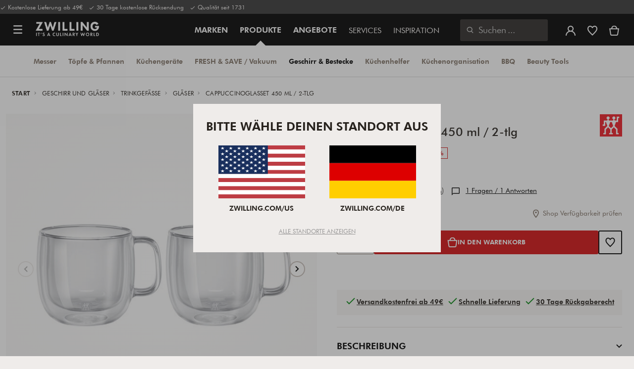

--- FILE ---
content_type: text/html;charset=UTF-8
request_url: https://www.zwilling.com/de/zwilling-sorrento-plus-cappuccinoglasset-450-ml-%2F-2-tlg-39500-113-0/39500-113-0.html
body_size: 47660
content:
<!doctype html>


    
    

<html lang="de-DE">

<head>











































































































































	

	<script type="text/javascript">
		const yotpoAppKey = 'bB6f7Jwb0UuGdw3RwYCwtx08xaepGXGrONH3abzh';
		const yotpoStaticContentURL = 'https://staticw2.yotpo.com/';
        const usercentricsEnabled = true;
		const yotpoURL = yotpoStaticContentURL + yotpoAppKey + '/widget.js';
		(function e() {
			var e = document.createElement('script');
			e.defer = true,
			e.src = yotpoURL;
            if(usercentricsEnabled) {
                e.type = 'text/plain',
                e.setAttribute('data-usercentrics', 'Yotpo');
            }
			var t = document.getElementsByTagName('script')[0];
			t.parentNode.insertBefore(e, t);
		})();
	</script>








	<link rel="preconnect" href="//app.usercentrics.eu">

	<link rel="preconnect" href="//api.usercentrics.eu">

	<link rel="preload" href="//app.usercentrics.eu/browser-ui/latest/loader.js" as="script">

	<style>klarna-placement::part(osm-cta){font-family:'Futura Book'!important;}  klarna-placement::part(osm-container) {justify-content: left!important;font-family: 'Futura Book'!important;padding: 0;} .pdp-main .klarna-placement-wrapper{min-height: unset!important;}</style>

	<script type="text/javascript">document.addEventListener('DOMContentLoaded', () => document.querySelector('.hotsopt-container') && document.head.appendChild(Object.assign(document.createElement('script'), { src: '/on/demandware.static/-/Sites-zwilling-global-Library/default/hotspot.js?v=1' })));</script>

	<script src="/on/demandware.static/-/Sites-zwilling-global-Library/default/chatbuttonfix_max.js"></script>



<link rel="preload" href="/on/demandware.static/Sites-zwilling-de-Site/-/de_DE/v1768968465904/product/product-redesign.js" as="script" />



<meta http-equiv="Content-Type" content="text/html; charset=utf-8" />

<meta http-equiv="x-ua-compatible" content="ie=edge" />

<meta name="viewport" content="width=device-width, initial-scale=1.0, maximum-scale=2.0" />








<meta name="theme-color" content="#000000" />








































































































































	

	<meta name="p:domain_verify" content="3dada651528e56cc73125e5aa3138d8a"/>

	<link rel="stylesheet" href="/on/demandware.static/-/Sites-zwilling-global-Library/default/custom.css">

	<script src="https://zwilling.app.baqend.com/v1/speedkit/install.js?d=production" async crossorigin="anonymous" data-cookieconsent="ignore"></script>

	<script type="text/javascript" src="/on/demandware.static/-/Sites-zwilling-global-Library/default/custom.js?v=1"></script>

	<script type="text/javascript">document.addEventListener('DOMContentLoaded', function() { (window.dataLayer && window.dataLayer.some(item => item.page_type === 'pdp')) && document.head.appendChild(Object.assign(document.createElement('script'), { src: '/on/demandware.static/-/Sites-zwilling-global-Library/default/zoom.js?v=1' })); });</script>

	<meta name="msedge-webmaster-assisted" content="false" />

	<script src="//thc8yfprq5.kameleoon.eu/engine.js" type="text/plain" data-usercentrics="Kameleoon" async></script>




<link href="/on/demandware.static/Sites-zwilling-de-Site/-/default/dwcc3d4ca5/images/favicon.ico" type="image/x-icon" rel="shortcut icon" />
<link rel="icon" href="/on/demandware.static/Sites-zwilling-de-Site/-/default/dw0c99acee/images/favicon-16x16.png" sizes="16x16" />
<link rel="icon" href="/on/demandware.static/Sites-zwilling-de-Site/-/default/dwa484d42e/images/favicon-32x32.png" sizes="32x32" />
<link rel="icon" href="/on/demandware.static/Sites-zwilling-de-Site/-/default/dw7ebcaa85/images/favicon-196x196.png" sizes="196x196" />
<link rel="apple-touch-icon" href="/on/demandware.static/Sites-zwilling-de-Site/-/default/dw96f8794e/images/favicon-128.png" sizes="128x128" />
<link rel="apple-touch-icon-precomposed" href="/on/demandware.static/Sites-zwilling-de-Site/-/default/dw96f8794e/images/favicon-128.png" sizes="128x128" />













    
    
        
            
            <meta name="description" content="ZWILLING Sorrento Plus Cappuccinoglasset kaufen ►Kostenlose Lieferung ab 49 € ✓ Hohe Qualität ✓ Direkt vom Hersteller kaufen ✓">
            
        
    
        
            <title>
                
                
                ZWILLING Sorrento Plus Cappuccinoglasset 450 ml / 2-tlg | ZWILLING.COM
            </title>
        
    

    
    
    
    









<link href="/on/demandware.static/Sites-zwilling-de-Site/-/de_DE/v1768968465904/css/lib.css" type="text/css" rel="stylesheet" />
<link rel="preload" href="/on/demandware.static/Sites-zwilling-de-Site/-/de_DE/v1768968465904/css/fa/font-awesome.min.css" as="style" onload="this.onload=null;this.rel='stylesheet'" />

<noscript><link rel="stylesheet" href="/on/demandware.static/Sites-zwilling-de-Site/-/de_DE/v1768968465904/css/fa/font-awesome.min.css" /></noscript>




<link href="/on/demandware.static/Sites-zwilling-de-Site/-/de_DE/v1768968465904/css/jquery.fancybox.css" type="text/css" rel="stylesheet" />

<!--[if lt IE 9]>
<script src="/on/demandware.static/Sites-zwilling-de-Site/-/de_DE/v1768968465904/js/lib/html5.js"></script>
<![endif]-->

<script type="text/javascript">//<!--
/* <![CDATA[ (head-active_data.js) */
var dw = (window.dw || {});
dw.ac = {
    _analytics: null,
    _events: [],
    _category: "",
    _searchData: "",
    _anact: "",
    _anact_nohit_tag: "",
    _analytics_enabled: "true",
    _timeZone: "Europe/Berlin",
    _capture: function(configs) {
        if (Object.prototype.toString.call(configs) === "[object Array]") {
            configs.forEach(captureObject);
            return;
        }
        dw.ac._events.push(configs);
    },
	capture: function() { 
		dw.ac._capture(arguments);
		// send to CQ as well:
		if (window.CQuotient) {
			window.CQuotient.trackEventsFromAC(arguments);
		}
	},
    EV_PRD_SEARCHHIT: "searchhit",
    EV_PRD_DETAIL: "detail",
    EV_PRD_RECOMMENDATION: "recommendation",
    EV_PRD_SETPRODUCT: "setproduct",
    applyContext: function(context) {
        if (typeof context === "object" && context.hasOwnProperty("category")) {
        	dw.ac._category = context.category;
        }
        if (typeof context === "object" && context.hasOwnProperty("searchData")) {
        	dw.ac._searchData = context.searchData;
        }
    },
    setDWAnalytics: function(analytics) {
        dw.ac._analytics = analytics;
    },
    eventsIsEmpty: function() {
        return 0 == dw.ac._events.length;
    }
};
/* ]]> */
// -->
</script>
<script type="text/javascript">//<!--
/* <![CDATA[ (head-cquotient.js) */
var CQuotient = window.CQuotient = {};
CQuotient.clientId = 'bcgv-zwilling-de';
CQuotient.realm = 'BCGV';
CQuotient.siteId = 'zwilling-de';
CQuotient.instanceType = 'prd';
CQuotient.locale = 'de_DE';
CQuotient.fbPixelId = '__UNKNOWN__';
CQuotient.activities = [];
CQuotient.cqcid='';
CQuotient.cquid='';
CQuotient.cqeid='';
CQuotient.cqlid='';
CQuotient.apiHost='api.cquotient.com';
/* Turn this on to test against Staging Einstein */
/* CQuotient.useTest= true; */
CQuotient.useTest = ('true' === 'false');
CQuotient.initFromCookies = function () {
	var ca = document.cookie.split(';');
	for(var i=0;i < ca.length;i++) {
	  var c = ca[i];
	  while (c.charAt(0)==' ') c = c.substring(1,c.length);
	  if (c.indexOf('cqcid=') == 0) {
		CQuotient.cqcid=c.substring('cqcid='.length,c.length);
	  } else if (c.indexOf('cquid=') == 0) {
		  var value = c.substring('cquid='.length,c.length);
		  if (value) {
		  	var split_value = value.split("|", 3);
		  	if (split_value.length > 0) {
			  CQuotient.cquid=split_value[0];
		  	}
		  	if (split_value.length > 1) {
			  CQuotient.cqeid=split_value[1];
		  	}
		  	if (split_value.length > 2) {
			  CQuotient.cqlid=split_value[2];
		  	}
		  }
	  }
	}
}
CQuotient.getCQCookieId = function () {
	if(window.CQuotient.cqcid == '')
		window.CQuotient.initFromCookies();
	return window.CQuotient.cqcid;
};
CQuotient.getCQUserId = function () {
	if(window.CQuotient.cquid == '')
		window.CQuotient.initFromCookies();
	return window.CQuotient.cquid;
};
CQuotient.getCQHashedEmail = function () {
	if(window.CQuotient.cqeid == '')
		window.CQuotient.initFromCookies();
	return window.CQuotient.cqeid;
};
CQuotient.getCQHashedLogin = function () {
	if(window.CQuotient.cqlid == '')
		window.CQuotient.initFromCookies();
	return window.CQuotient.cqlid;
};
CQuotient.trackEventsFromAC = function (/* Object or Array */ events) {
try {
	if (Object.prototype.toString.call(events) === "[object Array]") {
		events.forEach(_trackASingleCQEvent);
	} else {
		CQuotient._trackASingleCQEvent(events);
	}
} catch(err) {}
};
CQuotient._trackASingleCQEvent = function ( /* Object */ event) {
	if (event && event.id) {
		if (event.type === dw.ac.EV_PRD_DETAIL) {
			CQuotient.trackViewProduct( {id:'', alt_id: event.id, type: 'raw_sku'} );
		} // not handling the other dw.ac.* events currently
	}
};
CQuotient.trackViewProduct = function(/* Object */ cqParamData){
	var cq_params = {};
	cq_params.cookieId = CQuotient.getCQCookieId();
	cq_params.userId = CQuotient.getCQUserId();
	cq_params.emailId = CQuotient.getCQHashedEmail();
	cq_params.loginId = CQuotient.getCQHashedLogin();
	cq_params.product = cqParamData.product;
	cq_params.realm = cqParamData.realm;
	cq_params.siteId = cqParamData.siteId;
	cq_params.instanceType = cqParamData.instanceType;
	cq_params.locale = CQuotient.locale;
	
	if(CQuotient.sendActivity) {
		CQuotient.sendActivity(CQuotient.clientId, 'viewProduct', cq_params);
	} else {
		CQuotient.activities.push({activityType: 'viewProduct', parameters: cq_params});
	}
};
/* ]]> */
// -->
</script>


<!-- UI -->

<link rel="stylesheet" href="/on/demandware.static/Sites-zwilling-de-Site/-/de_DE/v1768968465904/css/common-sfra.css" />



<link rel="stylesheet" href="/on/demandware.static/Sites-zwilling-de-Site/-/de_DE/v1768968465904/css/product.css" />

<link rel="stylesheet" href="/on/demandware.static/Sites-zwilling-de-Site/-/de_DE/v1768968465904/css/productRedesign.css" />

<link rel="stylesheet" href="/on/demandware.static/Sites-zwilling-de-Site/-/de_DE/v1768968465904/css/slick-custom.css" />



<link rel="preload" as="font" href="/on/demandware.static/Sites-zwilling-de-Site/-/de_DE/v1768968465904/css/iconfont/iconfont.woff2" crossorigin="anonymous"/>
<link rel="preload" as="font" href="/on/demandware.static/Sites-zwilling-de-Site/-/de_DE/v1768968465904/css/Fonts_Zwilling/a1ef081d-cde0-40ab-80ea-cdd191815fdf.woff2" crossorigin="anonymous"/>
<link rel="preload" as="font" type="font/woff2" href="/on/demandware.static/Sites-zwilling-de-Site/-/de_DE/v1768968465904/css/Fonts_Zwilling/60053f11-ba20-4b90-b528-3cb6625d0322.woff2" crossorigin="anonymous"/>
<link rel="stylesheet preload" as="style" href="/on/demandware.static/Sites-zwilling-de-Site/-/de_DE/v1768968465904/css/iconfont/_iconfont.css" crossorigin="anonymous"/>





    <link rel="stylesheet" href="/on/demandware.static/Sites-zwilling-de-Site/-/de_DE/v1768968465904/css/components/navbuilder-header.css" />








<script type="text/plain" data-usercentrics="Google Tag Manager">
var GTM_ID = 'GTM-PZ4TC5Z';

(function(w,d,s,l,i){w[l]=w[l]||[];w[l].push({'gtm.start':
new Date().getTime(),event:'gtm.js'});var f=d.getElementsByTagName(s)[0],
j=d.createElement(s),dl=l!='dataLayer'?'&l='+l:'';j.async=true;j.src=
'https://tms.zwilling.com/gtm.js?id='+i+dl;f.parentNode.insertBefore(j,f);
})(window,document,'script','dataLayer',GTM_ID);
</script>







<script id="usercentrics-cmp" src="https://app.usercentrics.eu/browser-ui/latest/loader.js" data-settings-id="G4JxC3UP9w9id7" async></script>
<script>
    function checkObjectKeys(arr, obj) {
        return arr.every((key) => obj.hasOwnProperty(key) && obj[key]);
    }
    window.addEventListener('ucEvent', function (e) {
        if( e.detail && e.detail.event === 'consent_status') {
            let serviceArray = [];
            const services = SitePreferences.USERCENTRICS_SERVICES;
            if (services && services.length) {
                serviceArray = services.split(',');
            }
  
            if(e.detail.action === 'onAcceptAllServices' || e.detail.action === 'onUpdateServices' && checkObjectKeys(serviceArray, e.detail)) {
                $.ajax({
                    url: Urls.ucSetSession,
                    data: {usEventDetail: e.detail},
                    method: 'POST'
                })
            } else if (e.detail.action === 'onDenyAllServices' || e.detail.action === 'onUpdateServices' && !checkObjectKeys(serviceArray, e.detail)) {
                $.ajax({
                    url: Urls.ucSetSession,
                    method: 'POST'
                })
            }
        }
    });
</script>







<script data-cookieconsent="ignore">
// Output the encoded JSON chat configuration properties to the browser
var lcp = JSON.parse('{"isLoggedIn":false,"timeInSession":0,"basketId":"","customerId":"","customerNo":"","dwsId":"","dwstId":"","dwstValue":"","pagePipeline":"","pageUrl":"","scAccountId":"","scContactId":"","profileFirstName":"","profileLastName":"","profileEmailAddress":""}');
window.cp = lcp;
</script>







<script type="text/plain" data-usercentrics="Klarna On-site messaging" async src="https://js.klarna.com/web-sdk/v1/klarna.js" data-client-id="74cb3be8-ad4c-5c17-a4e9-842c61959506"></script>







<script type="text/javascript">
if (window.jQuery) {
jQuery(document).ready(function(){
if(screen.width < 768){
jQuery('#footer').append('<a href="/de/" class="full-site-link">View Full Site</a>');
jQuery('.full-site-link')
.attr('href', '/on/demandware.store/Sites-zwilling-de-Site/de_DE/Home-FullSite')
.on('click',function(e) {
e.preventDefault();
jQuery.ajax({
url: '/on/demandware.store/Sites-zwilling-de-Site/de_DE/Home-FullSite',
success: function(){
window.location.reload();
}
});
}
);
}
});
}
</script>










<link rel="stylesheet" type="text/css" href="/on/demandware.static/-/Sites-zwilling-de-Library/de_DE/v1768968465904/css/color-swatches.css" />

<link href="/on/demandware.static/Sites-zwilling-de-Site/-/de_DE/v1768968465904/css/hotspot/hotspot.css" type="text/css" rel="stylesheet" />

<link rel="canonical" href="https://www.zwilling.com/de/zwilling-sorrento-plus-cappuccinoglasset-450-ml-%2F-2-tlg-39500-113-0/39500-113-0.html" />

<link rel="alternate" hreflang="en-GB" href="https://www.zwilling.com/uk/zwilling-sorrento-plus-450-ml-%2F-2-pcs-cappuccino-set-39500-113-0/39500-113-0.html" />
<link rel="alternate" hreflang="tr-TR" href="https://www.zwilling.com/tr/zwilling-sorrento-plus-cappuccino-seti-2-parca-39500-113-0/39500-113-0.html" />
<link rel="alternate" hreflang="de-DE" href="https://www.zwilling.com/de/zwilling-sorrento-plus-cappuccinoglasset-450-ml-%2F-2-tlg-39500-113-0/39500-113-0.html" />
<link rel="alternate" hreflang="en-CA" href="https://www.zwilling.com/ca/zwilling-sorrento-plus-2-piece-cappuccino-set-transparent-39500-113-0/39500-113-0.html" />
<link rel="alternate" hreflang="fr-FR" href="https://www.zwilling.com/fr/zwilling-sorrento-plus-verres-a-capuccino-450-ml-%2F-2-pcs-39500-113-0/39500-113-0.html" />
<link rel="alternate" hreflang="it-IT" href="https://www.zwilling.com/it/zwilling-sorrento-plus-2-pz.-set-di-bicchieri-da-cappuccino-trasparente-39500-113-0/39500-113-0.html" />
<link rel="alternate" hreflang="nl-BE" href="https://www.zwilling.com/be-nl/zwilling-sorrento-dubbelwandig-cappuccinoglazenset-2-delig-39500-113-0/39500-113-0.html" />
<link rel="alternate" hreflang="nl-NL" href="https://www.zwilling.com/nl/zwilling-sorrento-plus-dubbelwandig-cappuccinoglazenset-2-delig-39500-113-0/39500-113-0.html" />
<link rel="alternate" hreflang="fr-BE" href="https://www.zwilling.com/be-fr/zwilling-sorrento-service-de-verres-a-capuccino-a-double-paroi-2-pces-39500-113-0/39500-113-0.html" />
<link rel="alternate" hreflang="sv-SE" href="https://www.zwilling.com/se/zwilling-sorrento-plus-cappucino-set-450-ml-%2F-2-st-39500-113-0/39500-113-0.html" />
<link rel="alternate" hreflang="da-DK" href="https://www.zwilling.com/dk/zwilling-sorrento-plus-cappuccino-saet-450-ml-%2F-2-dele-39500-113-0/39500-113-0.html" />
<link rel="alternate" hreflang="es-ES" href="https://www.zwilling.com/es/zwilling-sorrento-plus-juego-de-tazas-de-capuchino-450-ml-%2F-2-pzs-39500-113-0/39500-113-0.html" />
<link rel="alternate" hreflang="pt-PT" href="https://www.zwilling.com/pt/zwilling-sorrento-plus-conjunto-de-chavenas-para-capuccino-450-ml-%2F-2-pcs-39500-113-0/39500-113-0.html" />
<link rel="alternate" hreflang="ja-JP" href="https://www.zwilling.com/jp/p/39500-113-0.html" />


<meta property="og:url" content="https://www.zwilling.com/de/zwilling-sorrento-plus-cappuccinoglasset-450-ml-%2F-2-tlg-39500-113-0/39500-113-0.html" />
<meta property="og:image" content="https://www.zwilling.com/on/demandware.static/-/Sites-zwilling-master-catalog/default/dwaeab98fe/images/large/39500-113-A-2000x2000.jpg" />
</head>
<body>








































































































































	



<script data-cookieconsent="ignore">
    window.isAuthenticated = false;
</script>











	





<div id="wrapper" class="pt_product-details">












































































































































<div id="browser-check">
<noscript>
<div class="browser-compatibility-alert">
<i class="fa fa-exclamation-triangle fa-2x pull-left"></i>
<p class="browser-error">Die Javascript-Funktionalit&auml;t Ihres Browsers ist deaktiviert. Bitte schalten Sie es ein, damit Sie die volle Funktionalit&auml;t dieser Website nutzen k&ouml;nnen.</p>
</div>
</noscript>
</div>







<a href="#end-nav" class="js-skip-nav navbuilder-skip-navigation" data-auto-id="a-navbuilder-header-skip-navigation">
Zum Hauptmen&uuml; wechseln
</a>


	 

	

<div class="navbuilder-header-promo">

<div class="navbuilder-header-promo__wrapper">
<div class="navbuilder-header-promo__content row no-gutters">
<div
class="navbuilder-header-promo__left-col col col-md-4 col-lg-7 js-navbuilder-header-promo-left">

	 


	

<div class="html-slot-container">


<span"><i class="zwg-icon__check"></i> Kostenlose Lieferung ab 49€ &nbsp; <i class="zwg-icon__check"></i> 30 Tage kostenlose Rücksendung &nbsp; <i class="zwg-icon__check"></i> Qualität seit 1731</span>


</div> 
	
</div>
<div class="navbuilder-header-promo__right-col col-md-8 col-lg-5">

	 

	
</div>
</div>
</div>
</div>
<div class="js-header-wrapper" >
<header class="

 extended
">
<div class="navbuilder-header js-navbuilder-header">
<div class="navbuilder-header__container">

<div class="navbuilder-header__hamburger js-navbuilder-header-hamburger">
<a href="javascript:void(0)" class="js-header-hamburger-open"
data-auto-id="div-navbuilder-header-hamburger"
title="Open navigation menu"
aria-label="Open navigation menu"
role="button"
aria-expanded="false">
<span aria-hidden="true" class="zwg-icon__burger-menu"></span>
</a>
</div>
<div class="navbuilder-header__logo" data-auto-id="div-navbuilder-header-logo">



<span data-pg="Y2EyYj==" class="navbuilder-header__logo--link js-navbuilder-header-logo js-mask-lnk" title="ZWILLING, It's a culinary world" tabindex="0" role="link" aria-label="Zwilling logo">












<img
src="/on/demandware.static/-/Library-Sites-ZwillingSharedLibrary/default/dwc03468af/ZWILLING-Culinary-World.png"
class="header-logo-default"

data-cookieconsent="ignore"
alt="ZWILLING, It's a culinary world"
/>


</span>

</div>
<div class="navbuilder-header__main-content">
<nav id="navigation" class="navbuilder-header__navigation js-navigation">


</nav>
<button class="navbuilder-header__search-box js-header-search-box js-skip-opening-url"
data-auto-id="a-navbuilder-search-box"
aria-label="Suchdialog &ouml;ffnen"
aria-haspopup="dialog">
<i class="zwg-icon__search" title="Suchen" aria-hidden="true"></i>
<span>Suchen</span>
</button>
</div>
<div class="navbuilder-header__utility js-navbuilder-header-utility">
<div class="navbuilder-header__utility-user js-navbuilder-header-utility-user">



<div class="user-info">
<button class="js-mask-lnk js-skip-opening-url user-account "
data-pg="nUE0pUZ6Yl93q3phraqcoTkcozphL29gY2EyY2SwL291oaDi"
data-auto-id="a-header-user-account"
aria-label="Benutzermen&uuml; &ouml;ffnen"
id="header-user-account-btn"
aria-expanded="false"
aria-controls="user-account-pannel">


<i class="zwg-icon__account--outlined" aria-hidden="true"></i>


<span class="empty-link-text">Login /  Registrieren</span>
</button>
<div class="user-panel " id="user-account-pannel" role="region" aria-labelledby="header-user-account-btn">
<div class="user-links" role="none">

<span class="js-mask-lnk user-links-name signup-btn js-skip-opening-url" data-pg="nUE0pUZ6Yl93q3phraqcoTkcozphL29gY2EyY2kiM2yhYj==" data-auto-id="a-header-user-link-signup-btn js-skip-opening-url" role="button" tabindex="0">Anmelden</span>

<span class="js-mask-lnk user-links-name create-account js-skip-opening-url" data-pg="nUE0pUZ6Yl93q3phraqcoTkcozphL29gY2EyY3WyM2ymqTIlYj==" data-auto-id="a-header-user-link-create-account js-skip-opening-url" role="button" tabindex="0">Kundenkonto anlegen</span>

<span class="js-mask-lnk user-links-name check-order js-skip-opening-url" data-pg="nUE0pUZ6Yl93q3phraqcoTkcozphL29gY29hY2EyoJShMUqupzHhp3EipzHiH2y0MKZgraqcoTkcozpgMTHgH2y0MF9xMI9REF9CpzEypv1HpzSwnj==" data-auto-id="a-header-user-link-check-order js-skip-opening-url" role="button" tabindex="0">Bestellung &uuml;berpr&uuml;fen</span>

</div>

	 

	
</div>
</div>




<span class="wishlist">


<button
id="wishlist-header"
data-auto-id="a-header-wishlist"
class="js-wishlist-header js-mask-lnk js-skip-opening-url signup-btn"
data-targetsrc="/de/wishlist/"
data-pg="javascript:void(0)"
title="Wunschliste"
aria-label="Melde dich an, um deine Wunschliste anzuzeigen">

<i class="zwg-icon zwg-icon__wishlist--outlined favorite-stroke" aria-hidden="true"></i>
<span class="empty-link-text">Wunschliste</span>

</button>
</span>


</div>

<div class="navbuilder-header__utility-minicart js-navbuilder-header-utility-minicart" id="mini-cart"
data-auto-id="div-navbuilder-header-utility-minicart">














































































<!-- Report any requested source code -->

<!-- Report the active source code -->







<div class="mini-cart-total js-mini-cart">
<button class="mini-cart-link mini-cart-empty js-mask-lnk js-mini-cart-btn" data-pg="nUE0pUZ6Yl93q3phraqcoTkcozphL29gY2EyY2Wup2gyqP8=" title="Warenkorb" aria-label="Warenkorb">

<i class="zwg-icon__basket--outlined" aria-hidden="true"></i>
<span class="empty-link-text">Warenkorb</span>

</button>
</div>












</div>
</div>
<div class="navbuilder-header__hamburger navbuilder-header__hamburger--mobile js-navbuilder-header-hamburger">
<a href="javascript:void(0)" class="js-header-hamburger-open"
data-auto-id="div-navbuilder-header-hamburger-mobile"
title="Open navigation menu"
aria-label="Open navigation menu"
role="button"
aria-expanded="false">
<span aria-hidden="true" class="zwg-icon__burger-menu"></span>
</a>
</div>
</div>
</div>


<div class="navbuilder-secondary-header js-navbuilder-secondary-navigation">
<div class="navbuilder-secondary-header__wrapper">




<div class="navbuilder-secondary-header__container js-navbuilder-secondary-header-container nobrand" data-parent-item-id="products">

<div class="navbuilder-secondary-header__hamburger">
<a href="javascript:void(0)" class="js-header-hamburger-open" data-auto-id="div-navbuilder-secondary-header-hamburger"
title="navigation.menu.burger.title"
aria-label="navigation.menu.burger.title"
role="button"
aria-expanded="false">
<span aria-hidden="true"><i class="zwg-icon__burger-menu"></i></span>
</a>
</div>
<nav id="secondary-navigation" class="navbuilder-secondary-header__secondary-navigation js-secondary-navigation">


<ul class="navbuilder-header__secondary-list nobrand">



<li class="navbuilder-secondary-header__list-item "><a href="https://www.zwilling.com/de/messer/" >Messer</a></li>


<li class="navbuilder-secondary-header__list-item "><a href="https://www.zwilling.com/de/kochgeschirr/" >Töpfe&nbsp;&&nbsp;Pfannen</a></li>


<li class="navbuilder-secondary-header__list-item "><a href="https://www.zwilling.com/de/kuechengeraete/" >Küchengeräte</a></li>


<li class="navbuilder-secondary-header__list-item "><a href="https://www.zwilling.com/de/kuechenorganisation/vakuumier-system/" >FRESH &amp; SAVE &#x2F; Vakuum</a></li>


<li class="navbuilder-secondary-header__list-item selected-item"><a href="https://www.zwilling.com/de/geschirr-und-glaeser/" >Geschirr&nbsp;&&nbsp;Bestecke</a></li>


<li class="navbuilder-secondary-header__list-item "><a href="https://www.zwilling.com/de/kuechenhelfer/" >Küchenhelfer</a></li>


<li class="navbuilder-secondary-header__list-item "><a href="https://www.zwilling.com/de/kuechenorganisation/" >Küchenorganisation</a></li>


<li class="navbuilder-secondary-header__list-item "><a href="https://www.zwilling.com/de/bbq/" >BBQ</a></li>


<li class="navbuilder-secondary-header__list-item "><a href="https://www.zwilling.com/de/unsere-marken/beauty/" >Beauty&nbsp;Tools</a></li>


</ul>

</nav>
<button href="javascript://"
class="navbuilder-secondary-header__search-box js-header-search-box js-secondary-header-search-box"
data-auto-id="a-navbuilder-secondary-search-box"
aria-label="Suchdialog &ouml;ffnen"
aria-haspopup="dialog">
<i class="zwg-icon__search" title="Suchen" aria-hidden="true"></i>
<span>Suchen</span>
</button>
<div class="navbuilder-secondary-header__utility js-navbuilder-secondary-header-utility">

</div>
<div class="navbuilder-secondary-header__hamburger navbuilder-secondary-header__hamburger--mobile">
<a href="javascript:void(0)" class="js-header-hamburger-open" data-auto-id="div-navbuilder-secondary-header-hamburger-mobile"
title="navigation.menu.burger.title"
aria-label="navigation.menu.burger.title"
role="button"
aria-expanded="false">
<span aria-hidden="true"><i class="zwg-icon__burger-menu"></i></span>
</a>
</div>
</div>

</div>
</div>

</header>
</div>
<div class="navbuilder-header-content-asset">













<div class="content-asset"
>
<!-- dwMarker="content" dwContentID="92a8af68df76a105431dfae62a" -->
<script>
	var $header = document.getElementsByTagName('header')[0];
        var $navbuilderHeaderSecondaryCtnr = document.getElementsByClassName('js-navbuilder-secondary-header-container');

        if ($header.classList.contains('extended') && !$navbuilderHeaderSecondaryCtnr.length) {
	    $header.classList.remove('extended');
        }
</script>
</div> <!-- End content-asset -->






</div>
<div id="end-nav"></div>














































































































































<div id="outer-product-finder" class="product-finder">
<div id="search-container" class="search-container dialog" role="dialog" aria-modal="true" aria-label="Suchvorschl&auml;ge modal">
<div id="inner-search-container" class="search-container--inner">
<div class="search-content">
<div class="first-row">
<div class="zwilling-logo">
<img width="128" height="30" src="/on/demandware.static/-/Library-Sites-ZwillingSharedLibrary/default/dwee5c259f/ZWILLING-Culinary-World_black.png" class="header-logo-default"
data-cookieconsent="ignore" alt="Zwilling" />
</div>
<div class="search-form main-item">
<form role="search" action="/de/search/" method="get" name="simpleSearch">
<label class="visually-hidden" for="q">Suchverzeichnis</label>
<i class="zwg-icon__search" aria-hidden="true"></i>
<input type="search" id="q" name="q" value=""
placeholder="Produkte, Pflegehinweise, Rezepte und vieles mehr entdecken" inputmode="search" />
<input type="hidden" name="lang" value="de_DE" aria-hidden="true" tabindex="-1"/>
<button class="text-button text-button-secondary clear-search-button js-clear-search-button fadeable" aria-hidden="true" tabindex="-1">
<i class="zwg-icon__close" aria-hidden="true"></i>
<span class="visually-hidden">Suchbegriff l&ouml;schen</span>
</button>
<button class="btn-secondary search-button js-search-button fadeable" aria-hidden="true" tabindex="-1">
<i class="zwg-icon__search" aria-hidden="true"></i>
<span class="visually-hidden">
Suche nach <span class="js-search-phrase">{0}</span>
</span>
</button>
</form>
</div>
<button class="close-section close-product-finder js-close-product-finder" aria-label="Schlie&szlig;en Suche">
<i aria-hidden="true" class="zwg-icon__close"></i>
<span>
Schlie&szlig;en
</span>
</button>
</div>
<div class="second-row">
<div class="popular-searches main-item">

<h3 class="popular-searches-title" id="popular-search-headline">Beliebte Suchanfragen</h3>
<div class="popular-searches__categories">
<ul aria-labelledby=popular-search-headline>

<li>
<span role="link" data-pg="Y2EyY3AyLKWwnP8/pG1THxIGFPHlZPHlAvHlZSAOIxH=" tabindex="0" aria-label="Suche nach FRESH &amp; SAVE">FRESH &amp; SAVE</span>
</li>

<li>
<span role="link" data-pg="Y2EyY3AyLKWwnP8/pG1GIRSIDt==" tabindex="0" aria-label="Suche nach STAUB">STAUB</span>
</li>

<li>
<span role="link" data-pg="Y2EyY3AyLKWwnP8/pG1HnTIloJ8yZwODoUIm" tabindex="0" aria-label="Suche nach Thermo Plus">Thermo Plus</span>
</li>

<li>
<span role="link" data-pg="Y2EyY3AyLKWwnP8/pG1AMKAmMKWvoT9wnj==" tabindex="0" aria-label="Suche nach Messerblock">Messerblock</span>
</li>

<li>
<span role="link" data-pg="Y2EyY3AyLKWwnP8/pG1GL2uhMJyxMJWlMKE0" tabindex="0" aria-label="Suche nach Schneidebrett">Schneidebrett</span>
</li>

<li>
<span role="link" data-pg="Y2EyY3AyLKWwnP8/pG1AMKAmMKV=" tabindex="0" aria-label="Suche nach Messer">Messer</span>
</li>

<li>
<span role="link" data-pg="Y2EyY3AyLKWwnP8/pG1DMzShozH=" tabindex="0" aria-label="Suche nach Pfanne">Pfanne</span>
</li>

<li>
<span role="link" data-pg="Y2EyY3AyLKWwnP8/pG1RMJAeMJj=" tabindex="0" aria-label="Suche nach Deckel">Deckel</span>
</li>

</ul>
</div>

</div>
<div class="search-suggestion__results main-item d-none" aria-live="polite" aria-description="Suchvorschl&auml;ge"></div>
</div>
</div>
</div>
<button id="search-overlay" class="search-container--overlay js-close-product-finder"><span class="visually-hidden">Schlie&szlig;en Suche</span><button>
</div>
</div>




<script data-cookieconsent="ignore">
window.lastNavTime = 'Fri Jan 16 08:52:16 GMT 2026';
window.navLocale = 'zwilling-de:de_DE';
</script>


<div id="main" role="main" class="full-width clearfix">
<div class="no-brand header-space js-header-space">
</div>





<div class="pdp-breadcrumbs">
<div class="breadcrumbs-max-container">
<div class="breadcrumbs-container">
<div class="breadcrumbs-row ">





    

    <nav aria-label="Breadcrumb" class="breadcrumb">
        <ol class="breadcrumb-list-wrapper">
            
                
                    <li class="breadcrumb-element">
                        <a href="https://www.zwilling.com/de/" title="Start" data-automation=PDP_BREADCRUMB>
                            Start
                        </a>
                    </li>
                
            
                
                    <li class="breadcrumb-element">
                        <a href="https://www.zwilling.com/de/geschirr-und-glaeser/" title="Gehe zu Geschirr und Gl&auml;ser" data-automation=PDP_BREADCRUMB>
                            Geschirr und Gläser
                        </a>
                    </li>
                
            
                
                    <li class="breadcrumb-element">
                        <a href="https://www.zwilling.com/de/geschirr-und-glaeser/trinkgefaesse/" title="Gehe zu Trinkgef&auml;sse" data-automation=PDP_BREADCRUMB>
                            Trinkgefässe
                        </a>
                    </li>
                
            
                
                    <li class="breadcrumb-element">
                        <a href="https://www.zwilling.com/de/geschirr-und-glaeser/trinkgefaesse/glaeser/" title="Gehe zu Gl&auml;ser" data-automation=PDP_BREADCRUMB>
                            Gläser
                        </a>
                    </li>
                
            
                
                    
                    
                
            
            
                <li class="breadcrumb-element">
                    <span aria-current="page" class="js-pdp-breadcrumb-element" data-automation=PDP_BREADCRUMB>
                        Cappuccinoglasset 450 ml / 2-tlg
                    </span>
                </li>
            
        </ol>
    </nav>


</div>
</div>
</div>
</div>

<div id="primary">
<div id="product-nav-container" class="product-nav-container">




</div>












































































































































	

	



<script>
var dataLayer = window.dataLayer || [];
</script>



<script>
// Push Ecommerce object to Datalayer object
var ecommerceData = JSON.parse("{\"ecommerce\":{\"detail\":{\"products\":[{\"id\":\"39500-113-0\",\"sku\":\"39500-113-0\",\"name\":\"ZWILLING | Cappuccinoglasset 450 ml / 2-tlg | Sorrento Plus\",\"price\":27.95,\"brand\":\"ZWILLING\",\"variant\":\"transparent | 2-pcs_2-pc\",\"category\":\"Geschirr und Gläser / Trinkgefässe / Gläser\",\"dimension2\":\"In Stock\",\"dimension3\":\"\",\"dimension6\":\"39500-113-0\",\"dimension7\":\"Engraving not possible\"}]}}}");
dataLayer.push(ecommerceData);
</script>







	



<script>
var dataLayer = window.dataLayer || [];
</script>

<script>
// Push Ecommerce object to Datalayer object
var performanceMarkData = JSON.parse("{\"page_type\":\"pdp\",\"user_loginstate\":false,\"user_email\":\"\",\"user_emaillist\":\"\",\"page_breadcrumb\":\"Home / Geschirr und Gläser / Trinkgefässe / Gläser / Cappuccinoglasset 450 ml / 2-tlg\",\"user_fullname\":\"\",\"page_statuscode\":200,\"user_transactions\":\"\",\"user_value\":\"\",\"product_oldprice\":32.95,\"cart_subtotal\":0,\"cart_currency\":\"EUR\",\"cart_discount\":0,\"cart_products\":[]}");
dataLayer.push(performanceMarkData);
</script>

<!-- CQuotient Activity Tracking (viewProduct-cquotient.js) -->
<script type="text/javascript">//<!--
/* <![CDATA[ */
(function(){
	try {
		if(window.CQuotient) {
			var cq_params = {};
			cq_params.product = {
					id: 'ZWILLING_Sorrento-Plus_Cappuccino-set-39500-113-0',
					sku: '39500-113-0',
					type: '',
					alt_id: ''
				};
			cq_params.realm = "BCGV";
			cq_params.siteId = "zwilling-de";
			cq_params.instanceType = "prd";
			window.CQuotient.trackViewProduct(cq_params);
		}
	} catch(err) {}
})();
/* ]]> */
// -->
</script>
<script type="text/javascript">//<!--
/* <![CDATA[ (viewProduct-active_data.js) */
dw.ac._capture({id: "39500-113-0", type: "detail"});
/* ]]> */
// -->
</script>






<div id="pdpMain" class="pdp-main product-detail-page">


<div id="product-top-content">


















<div class="productdetail-max-container">
<div class="productdetail-container">
<div class="productdetail-row">
<div class="productdetail-wrapper">
<div class="product-image-container">













































































































































<div class="gallery js-gallery">
<div class="gallery__main">
<div class="gallery-labels">
    <div class="gallery-labels__wrapper">
        
    </div>
</div>

<div class="gallery__main-absolute">
<div class="js-keen-slider-wrapper-gallery" data-mobile-slides="1" data-mobile-slider="dots"
data-mobile-free-snap="false" data-tablet-slides="1" data-tablet-slider="dots"
data-tablet-free-snap="false" data-desktop-slides="1" data-desktop-slider="arrows" data-space="0"
data-ext-lazyload="2.0">


    <div class="keen-carousel " role="region" aria-roledescription="carousel"
        aria-label="Product carousel">
        

        

        <div
            id="wxwfx0hsszh"
            data-ft-next-slide="N&auml;chste Seite"
            data-ft-previous-slide="Vorherige Seite"
            class="keen-slider js-keen-slider-inner"
            data-slider-type="null"
            role="tablist"
        >
            
                <div class="keen-slider__slide js-keen-slider__slide" role="tabpanel"
                    aria-label="image slide 1">
                    





    

    
        <picture>
            <source media="(min-width:1024px)"
                srcset="https://www.zwilling.com/dw/image/v2/BCGV_PRD/on/demandware.static/-/Sites-zwilling-master-catalog/default/dwaeab98fe/images/large/39500-113-A-2000x2000.jpg?sw=651&amp;sh=651&amp;sm=fit" />
            <source media="(min-width:768px)"
                srcset="https://www.zwilling.com/dw/image/v2/BCGV_PRD/on/demandware.static/-/Sites-zwilling-master-catalog/default/dwaeab98fe/images/large/39500-113-A-2000x2000.jpg?sw=975&amp;sh=975&amp;sm=fit" />

            <img class="gallery__main-image" srcset="https://www.zwilling.com/dw/image/v2/BCGV_PRD/on/demandware.static/-/Sites-zwilling-master-catalog/default/dwaeab98fe/images/large/39500-113-A-2000x2000.jpg?sw=720&amp;sh=720&amp;sm=fit" alt="Sorrento Plus, Cappuccinoglasset 450 ml / 2-tlg, large 1"
                data-index="0" fetchpriority='high'
                data-automation="PDP_PRODUCT_IMAGE" />
        </picture>
    


                </div>
            
                <div class="keen-slider__slide js-keen-slider__slide" role="tabpanel"
                    aria-label="image slide 2">
                    





    

    
        <picture>
            <source media="(min-width:1024px)"
                srcset="https://www.zwilling.com/dw/image/v2/BCGV_PRD/on/demandware.static/-/Sites-zwilling-master-catalog/default/dw216233d9/images/large/750058516.jpg?sw=651&amp;sh=651&amp;sm=fit" />
            <source media="(min-width:768px)"
                srcset="https://www.zwilling.com/dw/image/v2/BCGV_PRD/on/demandware.static/-/Sites-zwilling-master-catalog/default/dw216233d9/images/large/750058516.jpg?sw=975&amp;sh=975&amp;sm=fit" />

            <img class="gallery__main-image" srcset="https://www.zwilling.com/dw/image/v2/BCGV_PRD/on/demandware.static/-/Sites-zwilling-master-catalog/default/dw216233d9/images/large/750058516.jpg?sw=720&amp;sh=720&amp;sm=fit" alt="Sorrento Plus, Cappuccinoglasset 450 ml / 2-tlg, large 2"
                data-index="1" 
                data-automation="PDP_PRODUCT_IMAGE" />
        </picture>
    


                </div>
            
                <div class="keen-slider__slide js-keen-slider__slide" role="tabpanel"
                    aria-label="image slide 3">
                    





    

    
        <picture>
            <source media="(min-width:1024px)"
                data-srcset="https://www.zwilling.com/dw/image/v2/BCGV_PRD/on/demandware.static/-/Sites-zwilling-master-catalog/default/dw5046a2de/images/large/000007851.jpg?sw=651&amp;sh=651&amp;sm=fit" />
            <source media="(min-width:768px)"
                data-srcset="https://www.zwilling.com/dw/image/v2/BCGV_PRD/on/demandware.static/-/Sites-zwilling-master-catalog/default/dw5046a2de/images/large/000007851.jpg?sw=975&amp;sh=975&amp;sm=fit" />

            <img class="gallery__main-image" data-srcset="https://www.zwilling.com/dw/image/v2/BCGV_PRD/on/demandware.static/-/Sites-zwilling-master-catalog/default/dw5046a2de/images/large/000007851.jpg?sw=720&amp;sh=720&amp;sm=fit" alt="Sorrento Plus, Cappuccinoglasset 450 ml / 2-tlg, large 3"
                data-index="2" 
                data-automation="PDP_PRODUCT_IMAGE" />
        </picture>
    


                </div>
            
                <div class="keen-slider__slide js-keen-slider__slide" role="tabpanel"
                    aria-label="image slide 4">
                    





    

    
        <picture>
            <source media="(min-width:1024px)"
                data-srcset="https://www.zwilling.com/dw/image/v2/BCGV_PRD/on/demandware.static/-/Sites-zwilling-master-catalog/default/dw05255838/images/large/750058528.jpg?sw=651&amp;sh=651&amp;sm=fit" />
            <source media="(min-width:768px)"
                data-srcset="https://www.zwilling.com/dw/image/v2/BCGV_PRD/on/demandware.static/-/Sites-zwilling-master-catalog/default/dw05255838/images/large/750058528.jpg?sw=975&amp;sh=975&amp;sm=fit" />

            <img class="gallery__main-image" data-srcset="https://www.zwilling.com/dw/image/v2/BCGV_PRD/on/demandware.static/-/Sites-zwilling-master-catalog/default/dw05255838/images/large/750058528.jpg?sw=720&amp;sh=720&amp;sm=fit" alt="Sorrento Plus, Cappuccinoglasset 450 ml / 2-tlg, large 4"
                data-index="3" 
                data-automation="PDP_PRODUCT_IMAGE" />
        </picture>
    


                </div>
            
                <div class="keen-slider__slide js-keen-slider__slide" role="tabpanel"
                    aria-label="image slide 5">
                    





    

    
        <picture>
            <source media="(min-width:1024px)"
                data-srcset="https://www.zwilling.com/dw/image/v2/BCGV_PRD/on/demandware.static/-/Sites-zwilling-master-catalog/default/dw3baedf55/images/large/000007844.jpg?sw=651&amp;sh=651&amp;sm=fit" />
            <source media="(min-width:768px)"
                data-srcset="https://www.zwilling.com/dw/image/v2/BCGV_PRD/on/demandware.static/-/Sites-zwilling-master-catalog/default/dw3baedf55/images/large/000007844.jpg?sw=975&amp;sh=975&amp;sm=fit" />

            <img class="gallery__main-image" data-srcset="https://www.zwilling.com/dw/image/v2/BCGV_PRD/on/demandware.static/-/Sites-zwilling-master-catalog/default/dw3baedf55/images/large/000007844.jpg?sw=720&amp;sh=720&amp;sm=fit" alt="Sorrento Plus, Cappuccinoglasset 450 ml / 2-tlg, large 5"
                data-index="4" 
                data-automation="PDP_PRODUCT_IMAGE" />
        </picture>
    


                </div>
            
        </div>
    </div>

    <div
        id="live-region-wxwfx0hsszh"
        style="width: 0; opacity: 0; height: 0"
        aria-atomic="true"
        aria-relevant="additions text"
        aria-live="polite"
        data-ready="false"
        data-info="Seite {0} von {1}">
    </div>



</div>
</div>
</div>





<ul class="gallery__thumbnails js-gallery__thumbnails">
    
        
        

        <li class="gallery__image-wrapper js-gallery__image-wrapper gallery__image-wrapper--selected" tabindex="0">
            
            <img class="gallery__image " src="https://www.zwilling.com/dw/image/v2/BCGV_PRD/on/demandware.static/-/Sites-zwilling-master-catalog/default/dwaeab98fe/images/large/39500-113-A-2000x2000.jpg?sw=100&amp;sh=100&amp;sm=fit"  alt="Sorrento Plus, Cappuccinoglasset 450 ml / 2-tlg, small 1" data-index="0" 
                 data-cookieconsent="ignore" />
        </li>
    
        
        

        <li class="gallery__image-wrapper js-gallery__image-wrapper" tabindex="0">
            
            <img class="gallery__image " src="https://www.zwilling.com/dw/image/v2/BCGV_PRD/on/demandware.static/-/Sites-zwilling-master-catalog/default/dw216233d9/images/large/750058516.jpg?sw=100&amp;sh=100&amp;sm=fit"  alt="Sorrento Plus, Cappuccinoglasset 450 ml / 2-tlg, small 2" data-index="1" 
                 data-cookieconsent="ignore" />
        </li>
    
        
        

        <li class="gallery__image-wrapper js-gallery__image-wrapper" tabindex="0">
            
            <img class="gallery__image " src="https://www.zwilling.com/dw/image/v2/BCGV_PRD/on/demandware.static/-/Sites-zwilling-master-catalog/default/dw5046a2de/images/large/000007851.jpg?sw=100&amp;sh=100&amp;sm=fit"  alt="Sorrento Plus, Cappuccinoglasset 450 ml / 2-tlg, small 3" data-index="2" 
                 data-cookieconsent="ignore" />
        </li>
    
        
        

        <li class="gallery__image-wrapper js-gallery__image-wrapper" tabindex="0">
            
            <img class="gallery__image " src="https://www.zwilling.com/dw/image/v2/BCGV_PRD/on/demandware.static/-/Sites-zwilling-master-catalog/default/dw05255838/images/large/750058528.jpg?sw=100&amp;sh=100&amp;sm=fit"  alt="Sorrento Plus, Cappuccinoglasset 450 ml / 2-tlg, small 4" data-index="3" 
                 data-cookieconsent="ignore" />
        </li>
    
        
        

        <li class="gallery__image-wrapper js-gallery__image-wrapper" tabindex="0">
            
            <img class="gallery__image " src="https://www.zwilling.com/dw/image/v2/BCGV_PRD/on/demandware.static/-/Sites-zwilling-master-catalog/default/dw3baedf55/images/large/000007844.jpg?sw=100&amp;sh=100&amp;sm=fit"  alt="Sorrento Plus, Cappuccinoglasset 450 ml / 2-tlg, small 5" data-index="4" 
                 data-cookieconsent="ignore" />
        </li>
    
</ul>


</div>

</div>
<div class="product-detail-mobile-row">
<div class="product-detail"
data-json="{&quot;id&quot;:&quot;39500-113-0&quot;,&quot;name&quot;:&quot;ZWILLING | Cappuccinoglasset 450 ml / 2-tlg | Sorrento Plus&quot;,&quot;price&quot;:27.95,&quot;brand&quot;:&quot;ZWILLING&quot;,&quot;category&quot;:&quot;Geschirr und Gl&auml;ser / Trinkgef&auml;sse / Gl&auml;ser&quot;,&quot;variant&quot;:&quot;transparent | 2-pcs_2-pc&quot;,&quot;quantity&quot;:1,&quot;position&quot;:&quot;&quot;,&quot;dimension2&quot;:&quot;In Stock&quot;,&quot;dimension3&quot;:&quot;&quot;,&quot;dimension6&quot;:&quot;39500-113-0&quot;,&quot;dimension7&quot;:&quot;Engraving not possible&quot;}">
<div id="product-content">




























































































    

















<span class="visually-hidden">
    Details
</span>


<span class="visually-hidden" itemprop="url">
    https://www.zwilling.com/de/zwilling-sorrento-plus-cappuccinoglasset-450-ml-%2F-2-tlg-39500-113-0/39500-113-0.html
</span>



<h1 class="js-pdp-brand-product-name">
    <span class="product-detail__brand-name" data-automation="PDP_PRODUCT_BRAND_NAME">
        ZWILLING
        Sorrento Plus
    </span>

    <span class="product-detail__product-name js-pdp-product-name" data-automation="PDP_PRODUCT_NAME">
        Cappuccinoglasset 450 ml / 2-tlg
    </span>

    
    

    <span class="product-detail__brand-logo" data-automation="PDP_PRODUCT_BRAND_LOGO">
        
            <img src="/on/demandware.static/-/Sites-zwilling-de-Library/default/dw12b1d1d1/images/brand-logo/zwilling-logo.png" alt="ZWILLING" />
        
    </span>


</h1>


    

<div class="product-price-wrapper" data-automation="PDP_PRODUCT_PRICE" data-purchase-amount="2795">
    






    
        
    

    <del class="product-price-list" data-automation="PDP_PRODUCT_MSRP_LIST_PRICE">
        
            <span class="visually-hidden">Normalpreis:</span>
            
                32,95 &#8364;
            
        
    </del>



    <div class="product-price-sale" data-automation="PDP_PRODUCT_MAP_SALE_PRICE">
    
        <span class="visually-hidden">Verkaufspreis:</span>
        27,95 €
    
</div>


    


    

    <div class="product-price-discount" data-automation="PDP_PRODUCT_DISCOUNT">
        -15
        %
    </div>


</div>





    <div class="promotion__wrapper--top">
        
    





<div class="pdp-promotion">




</div>



    </div>




    <div class="teaser-section__wrapper">
    <div class="teaser-section__content">
        <h2>Glaskunst für den Tisch</h2>
    </div>
</div>



    <div class="pdp-reviews">
        


    
        <div class="zwg-reviews-information">
            
        <div id="rating-total-id-0q9tpnhqq7hk" class="zwg-reviews-information__rating">
            
        <span
            class="zwilling-icon "
            role="presentation"
            inert
            >
                
    <svg width="16" height="16" viewBox="0 0 20 20" fill="none" xmlns="http://www.w3.org/2000/svg">
        <path class="star-border filled" d="M10 0L13.0902 6.58359L20 7.63932L15 12.7639L16.1803 20L10 16.5836L3.81966 20L5 12.7639L0 7.63932L6.90983 6.58359L10 0Z" fill="black"/>
    </svg>

        </span>
    
            
        <span
            class="zwilling-icon "
            role="presentation"
            inert
            >
                
    <svg width="16" height="16" viewBox="0 0 20 20" fill="none" xmlns="http://www.w3.org/2000/svg">
        <path class="star-border filled" d="M10 0L13.0902 6.58359L20 7.63932L15 12.7639L16.1803 20L10 16.5836L3.81966 20L5 12.7639L0 7.63932L6.90983 6.58359L10 0Z" fill="black"/>
    </svg>

        </span>
    
            
        <span
            class="zwilling-icon "
            role="presentation"
            inert
            >
                
    <svg width="16" height="16" viewBox="0 0 20 20" fill="none" xmlns="http://www.w3.org/2000/svg">
        <path class="star-border filled" d="M10 0L13.0902 6.58359L20 7.63932L15 12.7639L16.1803 20L10 16.5836L3.81966 20L5 12.7639L0 7.63932L6.90983 6.58359L10 0Z" fill="black"/>
    </svg>

        </span>
    
            
        <span
            class="zwilling-icon "
            role="presentation"
            inert
            >
                
    <svg width="16" height="16" viewBox="0 0 20 20" fill="none" xmlns="http://www.w3.org/2000/svg">
        <path class="star-border filled" d="M10 0L13.0902 6.58359L20 7.63932L15 12.7639L16.1803 20L10 16.5836L3.81966 20L5 12.7639L0 7.63932L6.90983 6.58359L10 0Z" fill="black"/>
    </svg>

        </span>
    
            
        <span
            class="zwilling-icon "
            role="presentation"
            inert
            >
                
    <svg width="16" height="16" viewBox="0 0 20 20" fill="none" xmlns="http://www.w3.org/2000/svg">
        <path class="star-border filled" d="M10 0L13.0902 6.58359L20 7.63932L15 12.7639L16.1803 20L10 16.5836L3.81966 20L5 12.7639L0 7.63932L6.90983 6.58359L10 0Z" fill="black"/>
    </svg>

        </span>
    
            
                <span class="zwg-reviews-information__rating-total">
                    <span class="visually-hidden">durchschnittliche Bewertung</span>
                    4.8
                </span>
            
        </div>
    
            (<button class="zwg-reviews-information__rating-count" aria-describedby="rating-total-id-0q9tpnhqq7hk" aria-label="Alle 50 Bewertungen anzeigen">50 <span class="zwg-reviews-information__rating-text">Bewertungen</span></button>)
            
            <div class="zwg-reviews-information__qa">
                
        <span class="zwilling-icon" aria-hidden="true">
            
    <svg width="16" height="16" viewBox="0 0 20 20" fill="none" xmlns="http://www.w3.org/2000/svg">
        <path d="M2 0H18C19.1 0 20 0.9 20 2V14C20 15.1 19.1 16 18 16H4L0 20V2C0 0.9 0.9 0 2 0ZM4 14H18V2H2V16L4 14Z" fill="black"/>
    </svg>

        </span>
    
                <button aria-label="Alle 1 Fragen/ 1 Antworten anzeigen">
                    1
                    <span class="zwg-reviews-information__question-text">Fragen </span> /
                    1 <span class="zwg-reviews-information__answer-text">Antworten</span>
                </button>
            </div>
    
        </div>
    


    </div>




<span class="productAttrJSON hide">


{"transparent-2-pcs_2-pc":{"color":{"displayName":"Transparent","ID":"transparent","isSelectable":true,"isSelected":true,"isColorSwatch":true,"swatchClass":"selectable","swatchImageUrl":{},"resourceVariationNotAvailable":"color Transparent ist für diese Kombination nicht verfügbar."},"size":{"displayName":"450 ml / 2-tlg","ID":"2-pcs_2-pc","isSelectable":true,"isSelected":true,"isColorSwatch":false,"swatchClass":"selectable","resourceVariationNotAvailable":"size 450 ml / 2-tlg ist für diese Kombination nicht verfügbar."},"productId":"39500-113-0","linkUrl":{},"isOrderableInMaster":true,"isStockAvailable":true}}

</span>












    


















    <div class="product-availability__section">
    

    



































































<div class="product-info__labels">
    
        
            
            
                
            
            
                <span class="product-info product-info__label--in-stock" data-automation="PDP_INFOLABEL_STOCK">
                    sofort lieferbar
                    
                </span>
            
        
    
</div>






    
        <div class="store-availability">
            <div class="store-availability_wrapper">
    <a
        href="#"
        data-url="https://www.zwilling.com/on/demandware.store/Sites-zwilling-de-Site/de_DE/Product-GetStoresAvailabilityData?pid=39500-113-0"
        class="store-availability js-store-availability"
        title="Shop Verf&uuml;gbarkeit pr&uuml;fen"
    >
        <i class="zwg-icon__location--outlined"></i> Shop Verf&uuml;gbarkeit pr&uuml;fen
    </a>
</div>

        </div>
        <aside class="store-sidebar js-store-sidebar store-sidebar--hide">
    <div class="store-sidebar__container">
        <section class="store-sidebar__title heading-m mb-3">
            <span>Verf&uuml;gbarkeit im Gesch&auml;ft</span>
            <h4 class="store-sidebar__close js-store-sidebar-close"
                aria-label="Schlie&szlig;en">
                <i class="zwg-icon__close"></i>
            </h4>
        </section>
        <div class="store-sidebar__content js-store-content">
            <section class="store-sidebar__store-container">
                <svg class="spinner" viewBox="0 0 50 50">
                    <circle class="path" cx="25" cy="25" r="20" fill="none" stroke="#27221D" stroke-width="3"></circle>
                </svg>
            </section>
        </div>
    </div>
</aside>
<div class="store-sidebar-overlay js-store-sidebar-overlay hide"></div>


    
</div>




    
    <form action="https://www.zwilling.com/on/demandware.store/Sites-zwilling-de-Site/de_DE/Product-Detail" method="post" id="dwfrm_product_addtocart_d0wrxaniplks"
        class="pdpForm js-pdpForm js-captcha-form">
        <fieldset>
            <span class="visually-hidden">
                Optionen zum Warenkorb hinzufügen
            </span>

            
            



            
                <input type="hidden" class="engraveSelectedOption" />
            

            <div class="product-detail__add-to-cart js-pdp-add-to-cart">
                <span class="visually-hidden">
                    Product Actions
                </span>

                
    <div class="availability-web">
        <label>
            Verfügbarkeit
        </label>
        
            <div class="value">
                <div class="col-4">
    <span class="availability non-input-label">
        Verf&uuml;gbarkeit:
    </span>
</div>
<div class="col-8">
    <ul class="list-unstyled availability-msg">
        <li>
            
        </li>
    </ul>
</div>


            </div>
        
    </div>



                










<div class="pdp__quantity-wrapper ">
    
    

















































































































































































































    


    
        <product-quantity>
            
        <zwg-dropdown-number>
            <button part="btn" role="combobox" aria-haspopup="listbox" aria-expanded="false" aria-labelledby="select button">
                <div class="value">1</div>
                
        <span class="zwilling-icon" aria-hidden="true">
            <svg width="12" height="8" viewBox="0 0 12 8" fill="none" xmlns="http://www.w3.org/2000/svg">
<path d="M11.2946 0.704616C10.9053 0.315343 10.2743 0.314999 9.88462 0.703847L6 4.58L2.11539 0.703846C1.72569 0.314998 1.09466 0.315343 0.705388 0.704615C0.315815 1.09419 0.315815 1.72581 0.705388 2.11538L6 7.41L11.2946 2.11538C11.6842 1.72581 11.6842 1.09419 11.2946 0.704616Z" fill="black"/>
</svg>
        </span>
    
            </button>
            <ul class="select-dropdown" style="height: 384px">
            <li value=1 class="selected-value">
                1
                
        <span class="zwilling-icon" aria-hidden="true">
            <svg width="24" height="25" viewBox="0 0 24 25" fill="none" xmlns="http://www.w3.org/2000/svg">
                <path fill-rule="evenodd" clip-rule="evenodd" d="M20.3007 6.47321C20.5936 6.7661 20.5936 7.24098 20.3007 7.53387L8.92285 18.9117L4.69928 14.6882C4.40639 14.3953 4.40639 13.9204 4.69928 13.6275C4.99218 13.3346 5.46705 13.3346 5.75994 13.6275L8.92285 16.7904L19.2401 6.47321C19.533 6.18032 20.0078 6.18032 20.3007 6.47321Z" fill="black"/>
              </svg>
        </span>
    
            </li>
        
            <li value=2 class="">
                2
                
        <span class="zwilling-icon" aria-hidden="true">
            <svg width="24" height="25" viewBox="0 0 24 25" fill="none" xmlns="http://www.w3.org/2000/svg">
                <path fill-rule="evenodd" clip-rule="evenodd" d="M20.3007 6.47321C20.5936 6.7661 20.5936 7.24098 20.3007 7.53387L8.92285 18.9117L4.69928 14.6882C4.40639 14.3953 4.40639 13.9204 4.69928 13.6275C4.99218 13.3346 5.46705 13.3346 5.75994 13.6275L8.92285 16.7904L19.2401 6.47321C19.533 6.18032 20.0078 6.18032 20.3007 6.47321Z" fill="black"/>
              </svg>
        </span>
    
            </li>
        
            <li value=3 class="">
                3
                
        <span class="zwilling-icon" aria-hidden="true">
            <svg width="24" height="25" viewBox="0 0 24 25" fill="none" xmlns="http://www.w3.org/2000/svg">
                <path fill-rule="evenodd" clip-rule="evenodd" d="M20.3007 6.47321C20.5936 6.7661 20.5936 7.24098 20.3007 7.53387L8.92285 18.9117L4.69928 14.6882C4.40639 14.3953 4.40639 13.9204 4.69928 13.6275C4.99218 13.3346 5.46705 13.3346 5.75994 13.6275L8.92285 16.7904L19.2401 6.47321C19.533 6.18032 20.0078 6.18032 20.3007 6.47321Z" fill="black"/>
              </svg>
        </span>
    
            </li>
        
            <li value=4 class="">
                4
                
        <span class="zwilling-icon" aria-hidden="true">
            <svg width="24" height="25" viewBox="0 0 24 25" fill="none" xmlns="http://www.w3.org/2000/svg">
                <path fill-rule="evenodd" clip-rule="evenodd" d="M20.3007 6.47321C20.5936 6.7661 20.5936 7.24098 20.3007 7.53387L8.92285 18.9117L4.69928 14.6882C4.40639 14.3953 4.40639 13.9204 4.69928 13.6275C4.99218 13.3346 5.46705 13.3346 5.75994 13.6275L8.92285 16.7904L19.2401 6.47321C19.533 6.18032 20.0078 6.18032 20.3007 6.47321Z" fill="black"/>
              </svg>
        </span>
    
            </li>
        
            <li value=5 class="">
                5
                
        <span class="zwilling-icon" aria-hidden="true">
            <svg width="24" height="25" viewBox="0 0 24 25" fill="none" xmlns="http://www.w3.org/2000/svg">
                <path fill-rule="evenodd" clip-rule="evenodd" d="M20.3007 6.47321C20.5936 6.7661 20.5936 7.24098 20.3007 7.53387L8.92285 18.9117L4.69928 14.6882C4.40639 14.3953 4.40639 13.9204 4.69928 13.6275C4.99218 13.3346 5.46705 13.3346 5.75994 13.6275L8.92285 16.7904L19.2401 6.47321C19.533 6.18032 20.0078 6.18032 20.3007 6.47321Z" fill="black"/>
              </svg>
        </span>
    
            </li>
        
            <li value=6 class="">
                6
                
        <span class="zwilling-icon" aria-hidden="true">
            <svg width="24" height="25" viewBox="0 0 24 25" fill="none" xmlns="http://www.w3.org/2000/svg">
                <path fill-rule="evenodd" clip-rule="evenodd" d="M20.3007 6.47321C20.5936 6.7661 20.5936 7.24098 20.3007 7.53387L8.92285 18.9117L4.69928 14.6882C4.40639 14.3953 4.40639 13.9204 4.69928 13.6275C4.99218 13.3346 5.46705 13.3346 5.75994 13.6275L8.92285 16.7904L19.2401 6.47321C19.533 6.18032 20.0078 6.18032 20.3007 6.47321Z" fill="black"/>
              </svg>
        </span>
    
            </li>
        
            <li value=7 class="">
                7
                
        <span class="zwilling-icon" aria-hidden="true">
            <svg width="24" height="25" viewBox="0 0 24 25" fill="none" xmlns="http://www.w3.org/2000/svg">
                <path fill-rule="evenodd" clip-rule="evenodd" d="M20.3007 6.47321C20.5936 6.7661 20.5936 7.24098 20.3007 7.53387L8.92285 18.9117L4.69928 14.6882C4.40639 14.3953 4.40639 13.9204 4.69928 13.6275C4.99218 13.3346 5.46705 13.3346 5.75994 13.6275L8.92285 16.7904L19.2401 6.47321C19.533 6.18032 20.0078 6.18032 20.3007 6.47321Z" fill="black"/>
              </svg>
        </span>
    
            </li>
        
            <li value=8 class="">
                8
                
        <span class="zwilling-icon" aria-hidden="true">
            <svg width="24" height="25" viewBox="0 0 24 25" fill="none" xmlns="http://www.w3.org/2000/svg">
                <path fill-rule="evenodd" clip-rule="evenodd" d="M20.3007 6.47321C20.5936 6.7661 20.5936 7.24098 20.3007 7.53387L8.92285 18.9117L4.69928 14.6882C4.40639 14.3953 4.40639 13.9204 4.69928 13.6275C4.99218 13.3346 5.46705 13.3346 5.75994 13.6275L8.92285 16.7904L19.2401 6.47321C19.533 6.18032 20.0078 6.18032 20.3007 6.47321Z" fill="black"/>
              </svg>
        </span>
    
            </li>
        
            <li value=9 class="">
                9
                
        <span class="zwilling-icon" aria-hidden="true">
            <svg width="24" height="25" viewBox="0 0 24 25" fill="none" xmlns="http://www.w3.org/2000/svg">
                <path fill-rule="evenodd" clip-rule="evenodd" d="M20.3007 6.47321C20.5936 6.7661 20.5936 7.24098 20.3007 7.53387L8.92285 18.9117L4.69928 14.6882C4.40639 14.3953 4.40639 13.9204 4.69928 13.6275C4.99218 13.3346 5.46705 13.3346 5.75994 13.6275L8.92285 16.7904L19.2401 6.47321C19.533 6.18032 20.0078 6.18032 20.3007 6.47321Z" fill="black"/>
              </svg>
        </span>
    
            </li>
        
            <li value=10 class="">
                10
                
        <span class="zwilling-icon" aria-hidden="true">
            <svg width="24" height="25" viewBox="0 0 24 25" fill="none" xmlns="http://www.w3.org/2000/svg">
                <path fill-rule="evenodd" clip-rule="evenodd" d="M20.3007 6.47321C20.5936 6.7661 20.5936 7.24098 20.3007 7.53387L8.92285 18.9117L4.69928 14.6882C4.40639 14.3953 4.40639 13.9204 4.69928 13.6275C4.99218 13.3346 5.46705 13.3346 5.75994 13.6275L8.92285 16.7904L19.2401 6.47321C19.533 6.18032 20.0078 6.18032 20.3007 6.47321Z" fill="black"/>
              </svg>
        </span>
    
            </li>
        </ul>
        </zwg-dropdown>
    
        </product-quantity>
    


    
    <div class="store-availability small-screen">
        <div class="store-availability_wrapper">
    <a
        href="#"
        data-url="https://www.zwilling.com/on/demandware.store/Sites-zwilling-de-Site/de_DE/Product-GetStoresAvailabilityData?pid=39500-113-0"
        class="store-availability js-store-availability"
        title="Shop Verf&uuml;gbarkeit pr&uuml;fen"
    >
        <i class="zwg-icon__location--outlined"></i> Shop Verf&uuml;gbarkeit pr&uuml;fen
    </a>
</div>

    </div>
    <aside class="store-sidebar js-store-sidebar store-sidebar--hide">
    <div class="store-sidebar__container">
        <section class="store-sidebar__title heading-m mb-3">
            <span>Verf&uuml;gbarkeit im Gesch&auml;ft</span>
            <h4 class="store-sidebar__close js-store-sidebar-close"
                aria-label="Schlie&szlig;en">
                <i class="zwg-icon__close"></i>
            </h4>
        </section>
        <div class="store-sidebar__content js-store-content">
            <section class="store-sidebar__store-container">
                <svg class="spinner" viewBox="0 0 50 50">
                    <circle class="path" cx="25" cy="25" r="20" fill="none" stroke="#27221D" stroke-width="3"></circle>
                </svg>
            </section>
        </div>
    </div>
</aside>
<div class="store-sidebar-overlay js-store-sidebar-overlay hide"></div>




    
        


    
        <add-to-cart-button
            class="add-to-cart-button__container add-to-cart "
            type="cart"
            engraveText="Gravur hinzufügen"
            giftText="giftwrapping"
            insuranceText="In den Warenkorb"
            pid="39500-113-0"
            
            cartAction="update"
            cartText="IN DEN WARENKORB"
            preOrderText="Vorbestellung"
            backOrderText="Nachbestellung"
            emit-view-changes
            pdpButton="true"
            formattedPrice="27,95 €"
        >
            
        <button
            class="zwilling-button primary-btn "
            title="IN DEN WARENKORB: Cappuccinoglasset 450 ml / 2-tlg" data-automation="PDP_PRODUCT_ADDTOCART_BTN"  aria-label="IN DEN WARENKORB: Cappuccinoglasset 450 ml / 2-tlg" type="submit"
            
        >
                
        <span
            class="zwilling-icon zwilling-button__icon zwilling-button__icon--left"
            role="presentation"
            
            >
                
    <svg width="21" height="20" viewBox="0 0 21 20" fill="none" xmlns="http://www.w3.org/2000/svg">
        <path d="M16.4615 5.29412C16.2692 2.7451 14.25 0 11.75 0H9.34615C6.94231 0 4.82692 2.7451 4.53846 5.29412H0.5L2.42308 17.2549C2.42308 18.8235 3.67308 20 5.11539 20H15.6923C17.2308 20 18.3846 18.7255 18.4808 17.2549L20.5 5.29412H16.4615ZM9.73077 1.66667H11.2692C12.8077 1.66667 14.0577 3.62745 14.3462 5.29412H6.65385C6.94231 3.62745 8.19231 1.66667 9.73077 1.66667ZM16.5577 16.9608V17.1569C16.5577 17.549 16.2692 18.0392 15.6923 18.0392H5.11539C4.63462 18.0392 4.34615 17.6471 4.34615 17.1569L2.80769 7.2549H18.1923L16.5577 16.9608Z" fill="white"/>
    </svg>

        </span>
    
                <span class="zwilling-button__text">
                    IN DEN WARENKORB
                    
                </span>
        </button>
    
        </add-to-cart-button>
    


    
    


        <wishlist-button data-pid="39500-113-0" class="js-wishlist-btn">
            <div class="wishlist-button__wrapper ">
                
            <button title="Füge zur Wunschliste hinzu Cappuccinoglasset 450 ml / 2-tlg."aria-label="Füge zur Wunschliste hinzu Cappuccinoglasset 450 ml / 2-tlg."data-automation="PDP_WISHLIST_ICON"data-addlabel="Füge zur Wunschliste hinzu Cappuccinoglasset 450 ml / 2-tlg."data-removeLabel="Entferne von der Wunschliste Cappuccinoglasset 450 ml / 2-tlg."class=" zwilling-button tertiary-btn">
                
                        
        <span class="zwilling-icon" aria-hidden="true">
            
<svg width="20" height="20" viewBox="0 0 21 20" fill="none" xmlns="http://www.w3.org/2000/svg">
    <path d="M10.5 5.36419L12.0377 3.51507C12.8524 2.53549 13.907 2.00024 15.0455 2.00024C16.9327 2.00024 18.5 3.5134 18.5 5.96298C18.5 7.40703 17.9159 8.85309 16.5521 10.6847C15.2311 12.4589 13.3494 14.3778 10.9339 16.8412C10.8182 16.9591 10.7013 17.0783 10.5832 17.1988L10.5604 17.2199L10.43 17.0883L10.4165 17.0752C7.82457 14.5566 5.82137 12.5926 4.44344 10.7564C3.0954 8.95992 2.5 7.48144 2.5 5.96298C2.5 3.54209 4.1549 2.00024 5.95455 2.00024C6.9998 2.00024 8.16224 2.55307 8.96226 3.51507L10.5 5.36419ZM10.5 20.0002L11.9773 18.6338C12.1248 18.4832 12.271 18.3342 12.4156 18.1867C17.2848 13.2222 20.5 9.94407 20.5 5.96298C20.5 2.60894 18.2273 0.000244141 15.0455 0.000244141C13.924 0.000244141 12.8891 0.331042 11.9939 0.905194C11.4377 1.26193 10.9355 1.71261 10.5 2.23627C10.0697 1.71879 9.55783 1.27258 8.99538 0.917861C8.07262 0.335909 7.01358 0.000244141 5.95455 0.000244141C2.88636 0.000244141 0.5 2.60894 0.5 5.96298C0.5 10.1866 3.90909 13.5406 9.02273 18.5096L10.5 20.0002Z" fill="black"/>
</svg>

        </span>
    
                        
                    
            </button>
        
            </div>
        </wishlist-button>
    





</div>

            </div>
        </fieldset>
    </form>









    <div class="mb-4">
        

<div class="klarna-placement-wrapper js-klarna-placement-wrapper ">  <klarna-placement    data-key="top-strip-promotion-badge"    data-locale="de-DE"    data-purchase-amount="2795"></klarna-placement></div>

    </div>






    
    
        <span class="product-info-label info-label-free-shipping" data-automation="PDP_INFOLABEL_FREESHIPPING">
            <div class="pt-2 pb-3 pl-3 pr-3" id="benefits-container" style="background-color: #f8f7f6; text-transform: none; display: flex; flex-flow: row wrap; justify-content: space-between;">
    <span class="font-weight-bold text-nowrap"><i class="color-success zwg-icon__check h4"></i><a href="https://www.zwilling.com/de/shipping-information.html" target="_blank"><u>Versandkostenfrei ab 49€</u></a></span>
    <span class="font-weight-bold text-nowrap"><i class="color-success zwg-icon__check h4"></i><a href="https://www.zwilling.com/de/shipping-information.html" target="_blank"><u>Schnelle Lieferung</u></a></span>
    <span class="font-weight-bold text-nowrap"><i class="color-success zwg-icon__check h4"></i><a href="https://www.zwilling.com/de/returns-cancellation.html" target="_blank"><u>30 Tage Rückgaberecht</u></a></span>
</div>
<style>
.info-label-free-shipping{
line-height: 140%!important;
letter-spacing: normal;
}
.info-label-free-shipping span i{
line-height:1;
margin:0;
}

@media (max-width: 576px) {
#benefits-container {
display: grid!important;
}
}
</style>
        </span>
    






<zwg-accordion class="product-information description-accordion">
    <h3 id="product-description-header" class="zwg-accordion__header">
        <button class="bold" aria-expanded="false" aria-controls="product-description-panel">
            Beschreibung
            
        <span class="zwilling-icon" aria-hidden="true">
            <svg width="12" height="8" viewBox="0 0 12 8" fill="none" xmlns="http://www.w3.org/2000/svg">
<path d="M11.2946 0.704616C10.9053 0.315343 10.2743 0.314999 9.88462 0.703847L6 4.58L2.11539 0.703846C1.72569 0.314998 1.09466 0.315343 0.705388 0.704615C0.315815 1.09419 0.315815 1.72581 0.705388 2.11538L6 7.41L11.2946 2.11538C11.6842 1.72581 11.6842 1.09419 11.2946 0.704616Z" fill="black"/>
</svg>
        </span>
    
        </button>
    </h3>

    <div id="product-description-panel" aria-labelledby="product-description-header" class="zwg-accordion__content closed d-none" role="region">
        <div class="desc-details desc-details-off">
            <p>Kaffeegenuss ist ja eine Wissenschaft für sich. Einige genießen ihren Lieblingskaffee vorzugsweise schwarz und andere brauchen Milch, Zucker oder sogar süßen Sirup in ihrem Heißgetränk. Besonders beliebt ist der Milchschaum, der z.B. beim Cappuccino zum Einsatz kommt. Und auch da gibt es unter den Kaffee-Liebhabern Unterschiede. Der eine mag kein Kakaopulver auf seinem Schaum, andere bevorzugen kunstvolle Bilder aus Kakaopulver von ambitionierten Baristas. 

Eines haben alle Cappuccino-Liebhaber gemeinsam: sie möchten Ihr Getränk heiß genießen, ohne sich die Finger zu verbrennen. Und das ist mit den doppelwandigen Borosilikatgläsern aus der Serie Sorrento Plus von ZWILLING so einfach wie nie. Dank des Henkels lassen sich die Gläser problemlos anfassen und auch die Glaswände bleiben außen schön kühl, während der Kaffee im Inneren seine Temperatur lange halten kann. 

Für das Cappuccino-Glas-Set wurde nur Material verwendet, das besonders leicht, langlebig und bruchunanfällig ist. Dank des 450 ml großen Fassungsvermögens darf es auch mal ein wenig mehr Kaffee sein. Das Reinigen ist in der Spülmaschine möglich und auch das Aufwärmen in der Mikrowelle funktioniert einwandfrei. Mit den handgemachten und mundgeblasenen Gläsern der Serie Sorrento Plus von ZWILLING, designt von Matteo Thun & Antonio Rodriguez, kommen Cappuccino-Fans auf Ihre Kosten
</p>
            <span>
                <ul><li>
Fertigung von Hand (mundgeblasene Form)</li><li>Design by Matteo Thun &amp
 Antonio Rodriguez</li><li>Hohe Bruchfestigkeit</li><li>Spülmaschinengeeignet</li></ul>
            </span>
        </div>
    </div>
</zwg-accordion>











<zwg-accordion class="product-information">
    <h3 id="product-specifications-header" class="zwg-accordion__header">
        <button class="bold" aria-expanded="false" aria-controls="product-specifications-panel">
            Eigenschaften
            
        <span class="zwilling-icon" aria-hidden="true">
            <svg width="12" height="8" viewBox="0 0 12 8" fill="none" xmlns="http://www.w3.org/2000/svg">
<path d="M11.2946 0.704616C10.9053 0.315343 10.2743 0.314999 9.88462 0.703847L6 4.58L2.11539 0.703846C1.72569 0.314998 1.09466 0.315343 0.705388 0.704615C0.315815 1.09419 0.315815 1.72581 0.705388 2.11538L6 7.41L11.2946 2.11538C11.6842 1.72581 11.6842 1.09419 11.2946 0.704616Z" fill="black"/>
</svg>
        </span>
    
        </button>
    </h3>

    <div id="product-specifications-panel" aria-labelledby="product-specifications-header" class="dimensions-container zwg-accordion__content closed d-none" role="region">
        
            <div class="dimensions-content">
                <div class="product-main-attributes">
                    <ul>
                        <li class="attribute" data-automation="pdp-product-id">
                            <span data-masterid="ZWILLING_Sorrento-Plus_Cappuccino-set-39500-113-0" class="label">
                                Artikelnr: </span>
                            <span class="value">
                                39500-113-0</span>
                        </li>
                        
                    </ul>
                </div>
            </div>
        

        
            
                <div class="dimensions-content">
                    <span class="dimensions">
                        Eigenschaften
                    </span>

                    

<div class="product-main-attributes">




<ul>





<li class="attribute">
<span class="label">Farbe: </span>
<span class="value">




Transparent




</span>
</li>











<li class="attribute">
<span class="label">Material: </span>
<span class="value">




Borosilikatglas




</span>
</li>






<li class="attribute">
<span class="label">Doppelwandig: </span>
<span class="value">



Ja



</span>
</li>













<li class="attribute">
<span class="label">Lieferumfang: </span>
<span class="value">




2




</span>
</li>


</ul>
</div>


                </div>
            
        
            
                <div class="dimensions-content">
                    <span class="dimensions">
                        Abmessungen
                    </span>

                    

<div class="product-main-attributes">




<ul>





<li class="attribute">
<span class="label">Gewicht netto: </span>
<span class="value">





0,48





kg


</span>
</li>






<li class="attribute">
<span class="label">Volumen: </span>
<span class="value">





0,45





l


</span>
</li>






<li class="attribute">
<span class="label">Produktl&auml;nge: </span>
<span class="value">





14,20





cm


</span>
</li>






<li class="attribute">
<span class="label">Produktbreite: </span>
<span class="value">





11,00





cm


</span>
</li>






<li class="attribute">
<span class="label">Produkth&ouml;he: </span>
<span class="value">





9,70





cm


</span>
</li>


</ul>
</div>


                </div>
            
        
    </div>
</zwg-accordion>



























    


<zwg-accordion class="product-information">
    <h3 id="product-instructions-header" class="zwg-accordion__header">
        <button class="bold" aria-expanded="false" aria-controls="product-instructions-panel">
            Handbuch und Sicherheitshinweise
            
        <span class="zwilling-icon" aria-hidden="true">
            <svg width="12" height="8" viewBox="0 0 12 8" fill="none" xmlns="http://www.w3.org/2000/svg">
<path d="M11.2946 0.704616C10.9053 0.315343 10.2743 0.314999 9.88462 0.703847L6 4.58L2.11539 0.703846C1.72569 0.314998 1.09466 0.315343 0.705388 0.704615C0.315815 1.09419 0.315815 1.72581 0.705388 2.11538L6 7.41L11.2946 2.11538C11.6842 1.72581 11.6842 1.09419 11.2946 0.704616Z" fill="black"/>
</svg>
        </span>
    
        </button>
    </h3>

    <div id="product-instructions-panel" aria-labelledby="product-instructions-header" class="zwg-accordion__content closed d-none" role="region">
        <div class="instruction-manuals d-none">
            <span class="manual-description">
                
            </span>
            <div class="pdf-downloads">
                
                    

                    
                        <a class="pdf-download" target="_blank"
                            href="/on/demandware.static/-/Library-Sites-ZwillingSharedLibrary/default/dw6fbdd001/images/PCM-pdf/2010833Y1_Safety_UserCare_Double_walled_glasses_241125_UA.pdf">
                            <span class="visually-hidden">Cappuccinoglasset 450 ml / 2-tlg</span>
                            <img class="download-img" src="/on/demandware.static/Sites-zwilling-de-Site/-/default/dw01992a97/images/download-arrow.png"
                                aria-hidden="true" alt="" />
                            <span>Sicherheitshinweise</span>
                        </a>
                    
                
            </div>
        </div>
    </div>
</zwg-accordion>





    
    









    <sticky-bar-pdp id="pdp-sticky" class="">
                <div class="thumbnail__wrapper">
                    <img src="https://www.zwilling.com/dw/image/v2/BCGV_PRD/on/demandware.static/-/Sites-zwilling-master-catalog/default/dwaeab98fe/images/large/39500-113-A-2000x2000.jpg?sw=100&sh=100&sm=fit" alt="" />
                </div>
                <div class="product-information__container">
                    <span class="t-body-regular zw-brand-name">ZWILLING Sorrento Plus</span>
                    <span class="t-body-regular-bold">Cappuccinoglasset 450 ml / 2-tlg</span>
                    
        <div class="reviews-container zwg-reviews-information">
            
        <div id="rating-total-id-pvhbmm8fy1s" class="zwg-reviews-information__rating">
            
        <span
            class="zwilling-icon "
            role="presentation"
            inert
            >
                
    <svg width="16" height="16" viewBox="0 0 20 20" fill="none" xmlns="http://www.w3.org/2000/svg">
        <path class="star-border filled" d="M10 0L13.0902 6.58359L20 7.63932L15 12.7639L16.1803 20L10 16.5836L3.81966 20L5 12.7639L0 7.63932L6.90983 6.58359L10 0Z" fill="black"/>
    </svg>

        </span>
    
            
        <span
            class="zwilling-icon "
            role="presentation"
            inert
            >
                
    <svg width="16" height="16" viewBox="0 0 20 20" fill="none" xmlns="http://www.w3.org/2000/svg">
        <path class="star-border filled" d="M10 0L13.0902 6.58359L20 7.63932L15 12.7639L16.1803 20L10 16.5836L3.81966 20L5 12.7639L0 7.63932L6.90983 6.58359L10 0Z" fill="black"/>
    </svg>

        </span>
    
            
        <span
            class="zwilling-icon "
            role="presentation"
            inert
            >
                
    <svg width="16" height="16" viewBox="0 0 20 20" fill="none" xmlns="http://www.w3.org/2000/svg">
        <path class="star-border filled" d="M10 0L13.0902 6.58359L20 7.63932L15 12.7639L16.1803 20L10 16.5836L3.81966 20L5 12.7639L0 7.63932L6.90983 6.58359L10 0Z" fill="black"/>
    </svg>

        </span>
    
            
        <span
            class="zwilling-icon "
            role="presentation"
            inert
            >
                
    <svg width="16" height="16" viewBox="0 0 20 20" fill="none" xmlns="http://www.w3.org/2000/svg">
        <path class="star-border filled" d="M10 0L13.0902 6.58359L20 7.63932L15 12.7639L16.1803 20L10 16.5836L3.81966 20L5 12.7639L0 7.63932L6.90983 6.58359L10 0Z" fill="black"/>
    </svg>

        </span>
    
            
        <span
            class="zwilling-icon "
            role="presentation"
            inert
            >
                
    <svg width="16" height="16" viewBox="0 0 20 20" fill="none" xmlns="http://www.w3.org/2000/svg">
        <path class="star-border filled" d="M10 0L13.0902 6.58359L20 7.63932L15 12.7639L16.1803 20L10 16.5836L3.81966 20L5 12.7639L0 7.63932L6.90983 6.58359L10 0Z" fill="black"/>
    </svg>

        </span>
    
            
                <span class="zwg-reviews-information__rating-total">
                    <span class="visually-hidden">durchschnittliche Bewertung</span>
                    4.8
                </span>
            
        </div>
    
            (<button class="zwg-reviews-information__rating-count" aria-describedby="rating-total-id-pvhbmm8fy1s" aria-label="Alle 50 Bewertungen anzeigen">50 <span class="zwg-reviews-information__rating-text">Bewertungen</span></button>)
        </div>
    
                    
                    <div>
                    </div>
                </div>
                
        <div class="pricing-information__container">
            <div class="first-row">
                <span class="t-body-regular-bold percentage-discount">-15%</span>
                <product-price class="sb-initial-price apply-discount" format="555.444.333.222,11 €" price="32.95" initialPrice="32.95" currency="EUR">
                    <span class="t-body-regular-bold">32.95</span>
                </product-price>
            </div>
            <div class="second-row">
                <sticky-bar-quantity>
                    <span class="t-body-regular sb-product-quantity"></span>
                </sticky-bar-quantity>
                <product-price class="sb-actual-price" format="555.444.333.222,11 €" price="27.95" initialPrice="27.95" currency="EUR">
                    <span class="t-body-regular-bold">27.95</span>
                </product-price>
            </div>
        </div>
    
                
        <add-to-cart-button
            class="add-to-cart-button__container add-to-cart "
            type="quickaddtocart"
            engraveText="Gravur hinzufügen"
            giftText="giftwrapping"
            insuranceText="In den Warenkorb"
            pid="39500-113-0"
            
            cartAction="update"
            cartText="IN DEN WARENKORB"
            preOrderText="Vorbestellung"
            backOrderText="Nachbestellung"
            
            
            formattedPrice="27,95 €"
        >
            
        <button
            class="zwilling-button primary-btn "
               aria-label="IN DEN WARENKORB: Cappuccinoglasset 450 ml / 2-tlg" type="submit"
            aria-label="IN DEN WARENKORB: Cappuccinoglasset 450 ml / 2-tlg"
        >
                
        <span
            class="zwilling-icon zwilling-button__icon"
            role="presentation"
            
            >
                
    <svg width="25" height="25" viewBox="0 0 25 25" fill="none" xmlns="http://www.w3.org/2000/svg">
        <path d="M14.0611 2.20015C13.9041 2.17806 13.7447 2.16663 13.5833 2.16663H11.1795C8.77565 2.16663 6.66027 4.91172 6.37181 7.46074H2.33334L4.25642 19.4215C4.25642 20.9902 5.50642 22.1666 6.94873 22.1666H17.5257C19.0641 22.1666 20.218 20.8921 20.3141 19.4215L21.4122 12.9168C20.7743 13.3833 20.0482 13.7364 19.2636 13.9463L18.391 19.1274V19.3235C18.391 19.7156 18.1026 20.2058 17.5257 20.2058H6.94873C6.46796 20.2058 6.1795 19.8137 6.1795 19.3235L4.64104 9.42153H11.319C11.1628 8.86329 11.0793 8.27471 11.0793 7.66663C11.0793 7.59774 11.0804 7.52911 11.0825 7.46074H8.48719C8.77565 5.79408 10.0257 3.83329 11.5641 3.83329H12.3294C12.801 3.18858 13.3884 2.63398 14.0611 2.20015Z" fill="white"/>
        <path d="M17.5833 14.1666C21.1732 14.1666 24.0833 11.2565 24.0833 7.66663C24.0833 4.07678 21.1732 1.16663 17.5833 1.16663C13.9935 1.16663 11.0833 4.07678 11.0833 7.66663C11.0833 11.2565 13.9935 14.1666 17.5833 14.1666ZM16.7709 5.22913C16.7709 4.78039 17.1346 4.41663 17.5834 4.41663C18.0321 4.41663 18.3959 4.78039 18.3959 5.22913V6.85413H20.0208C20.4696 6.85413 20.8333 7.2179 20.8333 7.66663C20.8333 8.11536 20.4696 8.47913 20.0208 8.47913H18.3959V10.1041C18.3959 10.5529 18.0321 10.9166 17.5834 10.9166C17.1346 10.9166 16.7709 10.5529 16.7709 10.1041V8.47913H15.1458C14.6971 8.47913 14.3333 8.11536 14.3333 7.66663C14.3333 7.2179 14.6971 6.85413 15.1458 6.85413H16.7709V5.22913Z" fill="white"/>
    </svg>


        </span>
    
                
        </button>
    
        </add-to-cart-button>
    
            </sticky-bar-pdp>
            <span></span>









<div id="mini-sticky-cart" class="mini-sticky-cart js-mini-sticky-cart">
    <div class="mini-sticky-cart-max">
        <div class="mini-sticky-cart-container">
            <span class="mini-sticky-cart-close js-mini-sticky-cart-close"><i class="zwg-icon__close icon-close"></i></span>
            <span class="text-added-basket js-text-added-basket">Zum Warenkorb hinzugef&uuml;gt</span>
            <a href="/de/basket/" class="mini-sticky-cart-viewbasket">Warenkorb anzeigen </a>
            <a href="https://www.zwilling.com/de/checkout/" class="mini-sticky-cart-checkout">Zur Kasse</a>
            
        </div>
    </div>
</div>


</div>
</div>
</div>
</div>
</div>
</div>
</div>
<div class="pdp-modules">
    <div class="pdp-modules-max-container">
        <div class="pdp-modules-container">
            <div class="pdp-modules-row">
                
                







    



    
        
    





                
                

                
                
    <div class="pairs-well-with apply-grid js-pdp-in-stock-reco hide"
        data-list="Featured commerce">
        <div class="js-keen-slider-wrapper" data-mobile-slides="2.25" data-mobile-space="8" data-tablet-slides="4" data-desktop-slides="5"
            data-mobile-slider="dragbar" data-tablet-slider="dragbar" data-desktop-slider="arrowsDragbar" data-space="16">
            

	
<!-- =============== This snippet of JavaScript handles fetching the dynamic recommendations from the remote recommendations server
and then makes a call to render the configured template with the returned recommended products: ================= -->

<script>
(function(){
// window.CQuotient is provided on the page by the Analytics code:
var cq = window.CQuotient;
var dc = window.DataCloud;
var isCQ = false;
var isDC = false;
if (cq && ('function' == typeof cq.getCQUserId)
&& ('function' == typeof cq.getCQCookieId)
&& ('function' == typeof cq.getCQHashedEmail)
&& ('function' == typeof cq.getCQHashedLogin)) {
isCQ = true;
}
if (dc && ('function' == typeof dc.getDCUserId)) {
isDC = true;
}
if (isCQ || isDC) {
var recommender = '[[&quot;PDP-Accessories&quot;]]';
var slotRecommendationType = decodeHtml('RECOMMENDATION');
// removing any leading/trailing square brackets and escaped quotes:
recommender = recommender.replace(/\[|\]|&quot;/g, '');
var separator = '|||';
var slotConfigurationUUID = '4f918c38d922986b1cd7853dff';
var contextAUID = decodeHtml('ZWILLING_Sorrento-Plus_Cappuccino-set-39500-113-0');
var contextSecondaryAUID = decodeHtml('39500-113-0');
var contextAltAUID = decodeHtml('');
var contextType = decodeHtml('');
var anchorsArray = [];
var contextAUIDs = contextAUID.split(separator);
var contextSecondaryAUIDs = contextSecondaryAUID.split(separator);
var contextAltAUIDs = contextAltAUID.split(separator);
var contextTypes = contextType.split(separator);
var slotName = decodeHtml('pdp_instock_accessories');
var slotConfigId = decodeHtml('New Slot Configuration - 2025-10-20 10:42:28');
var slotConfigTemplate = decodeHtml('slots/recommendation/horizontalcarousel.isml');
if (contextAUIDs.length == contextSecondaryAUIDs.length) {
for (i = 0; i < contextAUIDs.length; i++) {
anchorsArray.push({
id: contextAUIDs[i],
sku: contextSecondaryAUIDs[i],
type: contextTypes[i],
alt_id: contextAltAUIDs[i]
});
}
} else {
anchorsArray = [{id: contextAUID, sku: contextSecondaryAUID, type: contextType, alt_id: contextAltAUID}];
}
var urlToCall = '/on/demandware.store/Sites-zwilling-de-Site/de_DE/CQRecomm-Start';
var params = null;
if (isCQ) {
params = {
userId: cq.getCQUserId(),
cookieId: cq.getCQCookieId(),
emailId: cq.getCQHashedEmail(),
loginId: cq.getCQHashedLogin(),
anchors: anchorsArray,
slotId: slotName,
slotConfigId: slotConfigId,
slotConfigTemplate: slotConfigTemplate,
ccver: '1.03'
};
}
// console.log("Recommendation Type - " + slotRecommendationType + ", Recommender Selected - " + recommender);
if (isDC && slotRecommendationType == 'DATA_CLOUD_RECOMMENDATION') {
// Set DC variables for API call
dcIndividualId = dc.getDCUserId();
dcUrl = dc.getDCPersonalizationPath();
if (dcIndividualId && dcUrl && dcIndividualId != '' && dcUrl != '') {
// console.log("Fetching CDP Recommendations");
var productRecs = {};
productRecs[recommender] = getCDPRecs(dcUrl, dcIndividualId, recommender);
cb(productRecs);
}
} else if (isCQ && slotRecommendationType != 'DATA_CLOUD_RECOMMENDATION') {
if (cq.getRecs) {
cq.getRecs(cq.clientId, recommender, params, cb);
} else {
cq.widgets = cq.widgets || [];
cq.widgets.push({
recommenderName: recommender,
parameters: params,
callback: cb
});
}
}
};
function decodeHtml(html) {
var txt = document.createElement("textarea");
txt.innerHTML = html;
return txt.value;
}
function cb(parsed) {
var arr = parsed[recommender].recs;
if (arr && 0 < arr.length) {
var filteredProductIds = '';
for (i = 0; i < arr.length; i++) {
filteredProductIds = filteredProductIds + 'pid' + i + '=' + encodeURIComponent(arr[i].id) + '&';
}
filteredProductIds = filteredProductIds.substring(0, filteredProductIds.length - 1);//to remove the trailing '&'
var formData = 'auid=' + encodeURIComponent(contextAUID)
+ '&scid=' + slotConfigurationUUID
+ '&' + filteredProductIds;
var request = new XMLHttpRequest();
request.open('POST', urlToCall, true);
request.setRequestHeader('Content-type', 'application/x-www-form-urlencoded');
request.onreadystatechange = function() {
if (this.readyState === 4) {
// Got the product data from DW, showing the products now by changing the inner HTML of the DIV:
var divId = 'cq_recomm_slot-' + slotConfigurationUUID;
document.getElementById(divId).innerHTML = this.responseText;
//find and evaluate scripts in response:
var scripts = document.getElementById(divId).getElementsByTagName('script');
if (null != scripts) {
for (var i=0;i<scripts.length;i++) {//not combining script snippets on purpose
var srcScript = document.createElement('script');
srcScript.text = scripts[i].innerHTML;
srcScript.asynch = scripts[i].asynch;
srcScript.defer = scripts[i].defer;
srcScript.type = scripts[i].type;
srcScript.charset = scripts[i].charset;
document.head.appendChild( srcScript );
document.head.removeChild( srcScript );
}
}
}
};
request.send(formData);
request = null;
}
};
})();
</script>
<!-- The DIV tag id below is unique on purpose in case there are multiple recommendation slots on the same .isml page: -->
<div id="cq_recomm_slot-4f918c38d922986b1cd7853dff"></div>
<!-- ====================== snippet ends here ======================== -->
 
	
        </div>
    </div>



                
                




                




                

                
    <div class="product-info-module gallery-wrapper-separated">
        <div class="product-info-max-container">
            <div class="product-info-container">
                <div class="product-info-row">
                    <div class="product-info">
                        <div class="product-type-content-wrapper">
                            <div class="pdp-category-content-row">
                                
	 

	
                            </div>
                        </div>
                    </div>
                </div>
            </div>
        </div>
    </div>



                
                
                    


<div class="shop-accessories apply-grid pairs-well-with apply-grid pdp-recom-topcontent" data-list="Featured commerce">
<div class="js-keen-slider-wrapper" data-mobile-slides="2.25" data-mobile-space="8" data-tablet-slides="4" data-desktop-slides="5" data-mobile-slider="dragbar" data-desktop-slider="arrowsDragbar">


    <div class="keen-carousel " role="region" aria-roledescription="carousel"
        aria-label="Product carousel">
        
            <div class="keen-carousel__heading">
                <span class="keen-carousel__heading-title">
                    Passend dazu</span>
                
            </div>
        

        

        <div
            id="nnf44fzlu2n"
            data-ft-next-slide="N&auml;chste Seite"
            data-ft-previous-slide="Vorherige Seite"
            class="keen-slider js-keen-slider-inner"
            data-slider-type="null"
            role="tablist"
        >
            
                <div class="keen-slider__slide js-keen-slider__slide" role="tabpanel"
                    aria-label="product slide 1">
                    <!-- CQuotient Activity Tracking (viewReco-cquotient.js) -->
<script type="text/javascript">//<!--
/* <![CDATA[ */
(function(){
try {
	if(window.CQuotient) {
		var cq_params = {};
		cq_params.cookieId = window.CQuotient.getCQCookieId();
		cq_params.userId = window.CQuotient.getCQUserId();
		cq_params.emailId = CQuotient.getCQHashedEmail();
		cq_params.loginId = CQuotient.getCQHashedLogin();
		cq_params.accumulate = true;
		cq_params.products = [{
			id: 'SFCC-Grouping_zwilling_sorrento_glass-straws_straight',
			sku: '39500-602-0',
			type: '',
			alt_id: ''
		}];
		cq_params.recommenderName = '__UNDEFINED__';
		cq_params.realm = "BCGV";
		cq_params.siteId = "zwilling-de";
		cq_params.instanceType = "prd";
		cq_params.locale = window.CQuotient.locale;
		cq_params.slotId = '';
		cq_params.slotConfigId = '';
		cq_params.slotConfigTemplate = '';
		if(window.CQuotient.sendActivity)
			window.CQuotient.sendActivity( CQuotient.clientId, 'viewReco', cq_params );
		else
			window.CQuotient.activities.push( {activityType: 'viewReco', parameters: cq_params} );
	}
} catch(err) {}
})();
/* ]]> */
// -->
</script>
<script type="text/javascript">//<!--
/* <![CDATA[ (viewProduct-active_data.js) */
dw.ac._capture({id: "39500-602-0", type: "recommendation"});
/* ]]> */
// -->
</script>
    




    <div class="product" data-pid="39500-602-0">
        

<div class="product-tile js-product-tile js-gtm-data-json app_zwilling_sfra" data-json="{&quot;id&quot;:&quot;39500-602-0&quot;,&quot;name&quot;:&quot;ZWILLING | Glasstrohhalme | Sorrento&quot;,&quot;price&quot;:12.95,&quot;brand&quot;:&quot;ZWILLING&quot;,&quot;category&quot;:&quot;Geschirr und Gl&auml;ser / Trinkgef&auml;sse / Strohhalme&quot;,&quot;variant&quot;:&quot;mixed-colours | 23-cm_9.00-inch&quot;,&quot;quantity&quot;:1,&quot;position&quot;:&quot;&quot;,&quot;dimension2&quot;:&quot;In Stock&quot;,&quot;dimension3&quot;:&quot;&quot;,&quot;dimension6&quot;:&quot;39500-602-0&quot;,&quot;dimension7&quot;:&quot;Engraving not possible&quot;}">
   
    
        








        <product-tile class="product-tile__component js-product-tile-component" data-itemid="39500-602-0" role="group" aria-label="Produkt">
            <a class="product-tile__link js-product-link" href="/de/zwilling-sorrento-glasstrohhalme-39500-602-0/39500-602-0.html" aria-label="Glasstrohhalme" aria-description="ZWILLING Sorrento">
                <div class="product-tile__center">
                    <div class="product-tile__product-image-wrapper js-product-tile-swiper">
                        <img src="https://www.zwilling.com/dw/image/v2/BCGV_PRD/on/demandware.static/-/Sites-zwilling-master-catalog/default/dweb41b00b/images/large/39500-602_1.jpg?sw=270&sh=270&sm=fit" alt="Glasstrohhalme" loading="lazy" class="product-tile__product-image" role="presentation"/>
                        <img src="https://www.zwilling.com/dw/image/v2/BCGV_PRD/on/demandware.static/-/Sites-zwilling-master-catalog/default/dwdc3420bc/images/large/750039505.jpg?sw=270&sh=270&sm=fit" alt="Glasstrohhalme" loading="lazy" class="product-tile__product-image product-tile__product-image--hover" role="presentation"/>
                    </div>
                    <div class="product-tile__product-details">
                        <div class="product-tile__product-info">
                            <div class="product-tile__brand">ZWILLING Sorrento</div>
                            <div class="product-tile__name">Glasstrohhalme</div>
                        </div>
                        <div class="product-tile__reviews zwg-reviews">
        <div class="zwg-reviews-information">
            
        <div id="rating-total-id-st6ree5tnfb" class="zwg-reviews-information__rating">
            
        <span
            class="zwilling-icon "
            role="presentation"
            inert
            >
                
    <svg width="16" height="16" viewBox="0 0 20 20" fill="none" xmlns="http://www.w3.org/2000/svg">
        <path class="star-border filled" d="M10 0L13.0902 6.58359L20 7.63932L15 12.7639L16.1803 20L10 16.5836L3.81966 20L5 12.7639L0 7.63932L6.90983 6.58359L10 0Z" fill="black"/>
    </svg>

        </span>
    
            
        <span
            class="zwilling-icon "
            role="presentation"
            inert
            >
                
    <svg width="16" height="16" viewBox="0 0 20 20" fill="none" xmlns="http://www.w3.org/2000/svg">
        <path class="star-border filled" d="M10 0L13.0902 6.58359L20 7.63932L15 12.7639L16.1803 20L10 16.5836L3.81966 20L5 12.7639L0 7.63932L6.90983 6.58359L10 0Z" fill="black"/>
    </svg>

        </span>
    
            
        <span
            class="zwilling-icon "
            role="presentation"
            inert
            >
                
    <svg width="16" height="16" viewBox="0 0 20 20" fill="none" xmlns="http://www.w3.org/2000/svg">
        <path class="star-border filled" d="M10 0L13.0902 6.58359L20 7.63932L15 12.7639L16.1803 20L10 16.5836L3.81966 20L5 12.7639L0 7.63932L6.90983 6.58359L10 0Z" fill="black"/>
    </svg>

        </span>
    
            
        <span
            class="zwilling-icon "
            role="presentation"
            inert
            >
                
    <svg width="16" height="16" viewBox="0 0 20 20" fill="none" xmlns="http://www.w3.org/2000/svg">
        <path class="star-border filled" d="M10 0L13.0902 6.58359L20 7.63932L15 12.7639L16.1803 20L10 16.5836L3.81966 20L5 12.7639L0 7.63932L6.90983 6.58359L10 0Z" fill="black"/>
    </svg>

        </span>
    
            
        <span
            class="zwilling-icon "
            role="presentation"
            inert
            >
                
    <svg width="16" height="16" viewBox="0 0 20 20" fill="none" xmlns="http://www.w3.org/2000/svg">
        <path class="star-border filled" d="M10 0L13.0902 6.58359L20 7.63932L15 12.7639L16.1803 20L10 16.5836L3.81966 20L5 12.7639L0 7.63932L6.90983 6.58359L10 0Z" fill="black"/>
    </svg>

        </span>
    
            
                <span class="zwg-reviews-information__rating-total">
                    <span class="visually-hidden">durchschnittliche Bewertung</span>
                    4.9
                </span>
            
        </div>
    
            (<span class="zwg-reviews-information__rating-count" aria-describedby="rating-total-id-st6ree5tnfb" aria-label="Alle 18 Bewertungen anzeigen">18 <span class="zwg-reviews-information__rating-text">Bewertungen</span></span>)
            
        </div>
    </div>
                        
                    </div>
                </div>
            </a>
            <div class="product-tile__top">
                <div class="zwg-badge-wrapper"></div>
                
        <wishlist-button data-pid="39500-602-0" class="only-icon js-wishlist-btn">
            <div class="wishlist-button__wrapper ">
                
            <button title="Füge zur Wunschliste hinzu Glasstrohhalme."aria-label="Füge zur Wunschliste hinzu Glasstrohhalme."data-automation="PDP_WISHLIST_ICON"data-addlabel="Füge zur Wunschliste hinzu Glasstrohhalme."data-removeLabel="Entferne von der Wunschliste Glasstrohhalme."class=" zwilling-button tertiary-btn">
                
                        
        <span class="zwilling-icon" aria-hidden="true">
            
<svg width="20" height="20" viewBox="0 0 21 20" fill="none" xmlns="http://www.w3.org/2000/svg">
    <path d="M10.5 5.36419L12.0377 3.51507C12.8524 2.53549 13.907 2.00024 15.0455 2.00024C16.9327 2.00024 18.5 3.5134 18.5 5.96298C18.5 7.40703 17.9159 8.85309 16.5521 10.6847C15.2311 12.4589 13.3494 14.3778 10.9339 16.8412C10.8182 16.9591 10.7013 17.0783 10.5832 17.1988L10.5604 17.2199L10.43 17.0883L10.4165 17.0752C7.82457 14.5566 5.82137 12.5926 4.44344 10.7564C3.0954 8.95992 2.5 7.48144 2.5 5.96298C2.5 3.54209 4.1549 2.00024 5.95455 2.00024C6.9998 2.00024 8.16224 2.55307 8.96226 3.51507L10.5 5.36419ZM10.5 20.0002L11.9773 18.6338C12.1248 18.4832 12.271 18.3342 12.4156 18.1867C17.2848 13.2222 20.5 9.94407 20.5 5.96298C20.5 2.60894 18.2273 0.000244141 15.0455 0.000244141C13.924 0.000244141 12.8891 0.331042 11.9939 0.905194C11.4377 1.26193 10.9355 1.71261 10.5 2.23627C10.0697 1.71879 9.55783 1.27258 8.99538 0.917861C8.07262 0.335909 7.01358 0.000244141 5.95455 0.000244141C2.88636 0.000244141 0.5 2.60894 0.5 5.96298C0.5 10.1866 3.90909 13.5406 9.02273 18.5096L10.5 20.0002Z" fill="black"/>
</svg>

        </span>
    
                        
                    
            </button>
        
            </div>
        </wishlist-button>
    
            </div>
            <div class="product-tile__bottom">
                <div class="product-tile__price"><span class="t-body-regular-bold product-sales-price"><span class="visually-hidden">Verkaufspreis: </span>12,95 €</span></div>
                <div class="product-tile__button-container">
                    
        <add-to-cart-button
            class="add-to-cart-button__container add-to-cart add-to-cart__plp"
            type="quickaddtocart"
            engraveText="Gravur hinzufügen"
            giftText="giftwrapping"
            insuranceText="In den Warenkorb"
            pid="39500-602-0"
            
            cartAction="update"
            cartText="IN DEN WARENKORB"
            preOrderText="Vorbestellung"
            backOrderText="Nachbestellung"
            emit-view-changes
            
            formattedPrice="12,95 €"
        >
            
        <button
            class="zwilling-button secondary-btn "
               aria-label="IN DEN WARENKORB: Glasstrohhalme" type="submit"
            aria-label="IN DEN WARENKORB: Glasstrohhalme"
        >
                
        <span
            class="zwilling-icon zwilling-button__icon"
            role="presentation"
            
            >
                
    <svg width="25" height="25" viewBox="0 0 25 25" fill="none" xmlns="http://www.w3.org/2000/svg">
        <path d="M14.0611 2.20015C13.9041 2.17806 13.7447 2.16663 13.5833 2.16663H11.1795C8.77565 2.16663 6.66027 4.91172 6.37181 7.46074H2.33334L4.25642 19.4215C4.25642 20.9902 5.50642 22.1666 6.94873 22.1666H17.5257C19.0641 22.1666 20.218 20.8921 20.3141 19.4215L21.4122 12.9168C20.7743 13.3833 20.0482 13.7364 19.2636 13.9463L18.391 19.1274V19.3235C18.391 19.7156 18.1026 20.2058 17.5257 20.2058H6.94873C6.46796 20.2058 6.1795 19.8137 6.1795 19.3235L4.64104 9.42153H11.319C11.1628 8.86329 11.0793 8.27471 11.0793 7.66663C11.0793 7.59774 11.0804 7.52911 11.0825 7.46074H8.48719C8.77565 5.79408 10.0257 3.83329 11.5641 3.83329H12.3294C12.801 3.18858 13.3884 2.63398 14.0611 2.20015Z" fill="white"/>
        <path d="M17.5833 14.1666C21.1732 14.1666 24.0833 11.2565 24.0833 7.66663C24.0833 4.07678 21.1732 1.16663 17.5833 1.16663C13.9935 1.16663 11.0833 4.07678 11.0833 7.66663C11.0833 11.2565 13.9935 14.1666 17.5833 14.1666ZM16.7709 5.22913C16.7709 4.78039 17.1346 4.41663 17.5834 4.41663C18.0321 4.41663 18.3959 4.78039 18.3959 5.22913V6.85413H20.0208C20.4696 6.85413 20.8333 7.2179 20.8333 7.66663C20.8333 8.11536 20.4696 8.47913 20.0208 8.47913H18.3959V10.1041C18.3959 10.5529 18.0321 10.9166 17.5834 10.9166C17.1346 10.9166 16.7709 10.5529 16.7709 10.1041V8.47913H15.1458C14.6971 8.47913 14.3333 8.11536 14.3333 7.66663C14.3333 7.2179 14.6971 6.85413 15.1458 6.85413H16.7709V5.22913Z" fill="white"/>
    </svg>


        </span>
    
                
        </button>
    
        </add-to-cart-button>
    
                </div>
            </div>
        </product-tile>
    

    
</div>

    </div>



                </div>
            
                <div class="keen-slider__slide js-keen-slider__slide" role="tabpanel"
                    aria-label="product slide 2">
                    <!-- CQuotient Activity Tracking (viewReco-cquotient.js) -->
<script type="text/javascript">//<!--
/* <![CDATA[ */
(function(){
try {
	if(window.CQuotient) {
		var cq_params = {};
		cq_params.cookieId = window.CQuotient.getCQCookieId();
		cq_params.userId = window.CQuotient.getCQUserId();
		cq_params.emailId = CQuotient.getCQHashedEmail();
		cq_params.loginId = CQuotient.getCQHashedLogin();
		cq_params.accumulate = true;
		cq_params.products = [{
			id: 'SFCC-Grouping_zwilling_sorrento_glass-straws_bent',
			sku: '39500-603-0',
			type: '',
			alt_id: ''
		}];
		cq_params.recommenderName = '__UNDEFINED__';
		cq_params.realm = "BCGV";
		cq_params.siteId = "zwilling-de";
		cq_params.instanceType = "prd";
		cq_params.locale = window.CQuotient.locale;
		cq_params.slotId = '';
		cq_params.slotConfigId = '';
		cq_params.slotConfigTemplate = '';
		if(window.CQuotient.sendActivity)
			window.CQuotient.sendActivity( CQuotient.clientId, 'viewReco', cq_params );
		else
			window.CQuotient.activities.push( {activityType: 'viewReco', parameters: cq_params} );
	}
} catch(err) {}
})();
/* ]]> */
// -->
</script>
<script type="text/javascript">//<!--
/* <![CDATA[ (viewProduct-active_data.js) */
dw.ac._capture({id: "39500-603-0", type: "recommendation"});
/* ]]> */
// -->
</script>
    




    <div class="product" data-pid="39500-603-0">
        

<div class="product-tile js-product-tile js-gtm-data-json app_zwilling_sfra" data-json="{&quot;id&quot;:&quot;39500-603-0&quot;,&quot;name&quot;:&quot;ZWILLING | Glasstrohhalme | Sorrento&quot;,&quot;price&quot;:12.95,&quot;brand&quot;:&quot;ZWILLING&quot;,&quot;category&quot;:&quot;Geschirr und Gl&auml;ser / Trinkgef&auml;sse / Strohhalme&quot;,&quot;variant&quot;:&quot;mixed-colours | 23-cm_9.00-inch&quot;,&quot;quantity&quot;:1,&quot;position&quot;:&quot;&quot;,&quot;dimension2&quot;:&quot;In Stock&quot;,&quot;dimension3&quot;:&quot;&quot;,&quot;dimension6&quot;:&quot;39500-603-0&quot;,&quot;dimension7&quot;:&quot;Engraving not possible&quot;}">
   
    
        








        <product-tile class="product-tile__component js-product-tile-component" data-itemid="39500-603-0" role="group" aria-label="Produkt">
            <a class="product-tile__link js-product-link" href="/de/zwilling-sorrento-glasstrohhalme-39500-603-0/39500-603-0.html" aria-label="Glasstrohhalme" aria-description="ZWILLING Sorrento">
                <div class="product-tile__center">
                    <div class="product-tile__product-image-wrapper js-product-tile-swiper">
                        <img src="https://www.zwilling.com/dw/image/v2/BCGV_PRD/on/demandware.static/-/Sites-zwilling-master-catalog/default/dwd11a751a/images/large/39500-603_1.jpg?sw=270&sh=270&sm=fit" alt="Glasstrohhalme" loading="lazy" class="product-tile__product-image" role="presentation"/>
                        <img src="https://www.zwilling.com/dw/image/v2/BCGV_PRD/on/demandware.static/-/Sites-zwilling-master-catalog/default/dwa6226e17/images/large/750040761.jpg?sw=270&sh=270&sm=fit" alt="Glasstrohhalme" loading="lazy" class="product-tile__product-image product-tile__product-image--hover" role="presentation"/>
                    </div>
                    <div class="product-tile__product-details">
                        <div class="product-tile__product-info">
                            <div class="product-tile__brand">ZWILLING Sorrento</div>
                            <div class="product-tile__name">Glasstrohhalme</div>
                        </div>
                        <div class="product-tile__reviews zwg-reviews">
        <div class="zwg-reviews-information">
            
        <div id="rating-total-id-ir2tr88wbn" class="zwg-reviews-information__rating">
            
        <span
            class="zwilling-icon "
            role="presentation"
            inert
            >
                
    <svg width="16" height="16" viewBox="0 0 20 20" fill="none" xmlns="http://www.w3.org/2000/svg">
        <path class="star-border filled" d="M10 0L13.0902 6.58359L20 7.63932L15 12.7639L16.1803 20L10 16.5836L3.81966 20L5 12.7639L0 7.63932L6.90983 6.58359L10 0Z" fill="black"/>
    </svg>

        </span>
    
            
        <span
            class="zwilling-icon "
            role="presentation"
            inert
            >
                
    <svg width="16" height="16" viewBox="0 0 20 20" fill="none" xmlns="http://www.w3.org/2000/svg">
        <path class="star-border filled" d="M10 0L13.0902 6.58359L20 7.63932L15 12.7639L16.1803 20L10 16.5836L3.81966 20L5 12.7639L0 7.63932L6.90983 6.58359L10 0Z" fill="black"/>
    </svg>

        </span>
    
            
        <span
            class="zwilling-icon "
            role="presentation"
            inert
            >
                
    <svg width="16" height="16" viewBox="0 0 20 20" fill="none" xmlns="http://www.w3.org/2000/svg">
        <path class="star-border filled" d="M10 0L13.0902 6.58359L20 7.63932L15 12.7639L16.1803 20L10 16.5836L3.81966 20L5 12.7639L0 7.63932L6.90983 6.58359L10 0Z" fill="black"/>
    </svg>

        </span>
    
            
        <span
            class="zwilling-icon "
            role="presentation"
            inert
            >
                
    <svg width="16" height="16" viewBox="0 0 20 20" fill="none" xmlns="http://www.w3.org/2000/svg">
        <path class="star-border filled" d="M10 0L13.0902 6.58359L20 7.63932L15 12.7639L16.1803 20L10 16.5836L3.81966 20L5 12.7639L0 7.63932L6.90983 6.58359L10 0Z" fill="black"/>
    </svg>

        </span>
    
            
        <span
            class="zwilling-icon "
            role="presentation"
            inert
            >
                
    <svg width="16" height="16" viewBox="0 0 16 16" fill="none" xmlns="http://www.w3.org/2000/svg">
        <path d="M3.06303 16L8.0073 13.2669V0L5.53516 5.26687L0.00729788 6.11146L4.0073 10.2111L3.06303 16Z" fill="#FFC000"/>
        <path class="star-border" d="M4 10.2111L0 6.11146L5.52786 5.26687L8 0L10.4721 5.26687L16 6.11146L12 10.2111L12.9443 16L8 13.2669L3.05573 16L4 10.2111ZM3.71497 15.0643L8 12.6956L12.285 15.0643L11.4659 10.0426L14.9626 6.45876L10.1329 5.72084L8 1.17676L5.86712 5.72084L1.03742 6.45876L4.5341 10.0426L3.71497 15.0643Z" fill="#C45500"/>
    </svg>

        </span>
    
            
                <span class="zwg-reviews-information__rating-total">
                    <span class="visually-hidden">durchschnittliche Bewertung</span>
                    4.7
                </span>
            
        </div>
    
            (<span class="zwg-reviews-information__rating-count" aria-describedby="rating-total-id-ir2tr88wbn" aria-label="Alle 31 Bewertungen anzeigen">31 <span class="zwg-reviews-information__rating-text">Bewertungen</span></span>)
            
        </div>
    </div>
                        
                    </div>
                </div>
            </a>
            <div class="product-tile__top">
                <div class="zwg-badge-wrapper"></div>
                
        <wishlist-button data-pid="39500-603-0" class="only-icon js-wishlist-btn">
            <div class="wishlist-button__wrapper ">
                
            <button title="Füge zur Wunschliste hinzu Glasstrohhalme."aria-label="Füge zur Wunschliste hinzu Glasstrohhalme."data-automation="PDP_WISHLIST_ICON"data-addlabel="Füge zur Wunschliste hinzu Glasstrohhalme."data-removeLabel="Entferne von der Wunschliste Glasstrohhalme."class=" zwilling-button tertiary-btn">
                
                        
        <span class="zwilling-icon" aria-hidden="true">
            
<svg width="20" height="20" viewBox="0 0 21 20" fill="none" xmlns="http://www.w3.org/2000/svg">
    <path d="M10.5 5.36419L12.0377 3.51507C12.8524 2.53549 13.907 2.00024 15.0455 2.00024C16.9327 2.00024 18.5 3.5134 18.5 5.96298C18.5 7.40703 17.9159 8.85309 16.5521 10.6847C15.2311 12.4589 13.3494 14.3778 10.9339 16.8412C10.8182 16.9591 10.7013 17.0783 10.5832 17.1988L10.5604 17.2199L10.43 17.0883L10.4165 17.0752C7.82457 14.5566 5.82137 12.5926 4.44344 10.7564C3.0954 8.95992 2.5 7.48144 2.5 5.96298C2.5 3.54209 4.1549 2.00024 5.95455 2.00024C6.9998 2.00024 8.16224 2.55307 8.96226 3.51507L10.5 5.36419ZM10.5 20.0002L11.9773 18.6338C12.1248 18.4832 12.271 18.3342 12.4156 18.1867C17.2848 13.2222 20.5 9.94407 20.5 5.96298C20.5 2.60894 18.2273 0.000244141 15.0455 0.000244141C13.924 0.000244141 12.8891 0.331042 11.9939 0.905194C11.4377 1.26193 10.9355 1.71261 10.5 2.23627C10.0697 1.71879 9.55783 1.27258 8.99538 0.917861C8.07262 0.335909 7.01358 0.000244141 5.95455 0.000244141C2.88636 0.000244141 0.5 2.60894 0.5 5.96298C0.5 10.1866 3.90909 13.5406 9.02273 18.5096L10.5 20.0002Z" fill="black"/>
</svg>

        </span>
    
                        
                    
            </button>
        
            </div>
        </wishlist-button>
    
            </div>
            <div class="product-tile__bottom">
                <div class="product-tile__price"><span class="t-body-regular-bold product-sales-price"><span class="visually-hidden">Verkaufspreis: </span>12,95 €</span></div>
                <div class="product-tile__button-container">
                    
        <add-to-cart-button
            class="add-to-cart-button__container add-to-cart add-to-cart__plp"
            type="quickaddtocart"
            engraveText="Gravur hinzufügen"
            giftText="giftwrapping"
            insuranceText="In den Warenkorb"
            pid="39500-603-0"
            
            cartAction="update"
            cartText="IN DEN WARENKORB"
            preOrderText="Vorbestellung"
            backOrderText="Nachbestellung"
            emit-view-changes
            
            formattedPrice="12,95 €"
        >
            
        <button
            class="zwilling-button secondary-btn "
               aria-label="IN DEN WARENKORB: Glasstrohhalme" type="submit"
            aria-label="IN DEN WARENKORB: Glasstrohhalme"
        >
                
        <span
            class="zwilling-icon zwilling-button__icon"
            role="presentation"
            
            >
                
    <svg width="25" height="25" viewBox="0 0 25 25" fill="none" xmlns="http://www.w3.org/2000/svg">
        <path d="M14.0611 2.20015C13.9041 2.17806 13.7447 2.16663 13.5833 2.16663H11.1795C8.77565 2.16663 6.66027 4.91172 6.37181 7.46074H2.33334L4.25642 19.4215C4.25642 20.9902 5.50642 22.1666 6.94873 22.1666H17.5257C19.0641 22.1666 20.218 20.8921 20.3141 19.4215L21.4122 12.9168C20.7743 13.3833 20.0482 13.7364 19.2636 13.9463L18.391 19.1274V19.3235C18.391 19.7156 18.1026 20.2058 17.5257 20.2058H6.94873C6.46796 20.2058 6.1795 19.8137 6.1795 19.3235L4.64104 9.42153H11.319C11.1628 8.86329 11.0793 8.27471 11.0793 7.66663C11.0793 7.59774 11.0804 7.52911 11.0825 7.46074H8.48719C8.77565 5.79408 10.0257 3.83329 11.5641 3.83329H12.3294C12.801 3.18858 13.3884 2.63398 14.0611 2.20015Z" fill="white"/>
        <path d="M17.5833 14.1666C21.1732 14.1666 24.0833 11.2565 24.0833 7.66663C24.0833 4.07678 21.1732 1.16663 17.5833 1.16663C13.9935 1.16663 11.0833 4.07678 11.0833 7.66663C11.0833 11.2565 13.9935 14.1666 17.5833 14.1666ZM16.7709 5.22913C16.7709 4.78039 17.1346 4.41663 17.5834 4.41663C18.0321 4.41663 18.3959 4.78039 18.3959 5.22913V6.85413H20.0208C20.4696 6.85413 20.8333 7.2179 20.8333 7.66663C20.8333 8.11536 20.4696 8.47913 20.0208 8.47913H18.3959V10.1041C18.3959 10.5529 18.0321 10.9166 17.5834 10.9166C17.1346 10.9166 16.7709 10.5529 16.7709 10.1041V8.47913H15.1458C14.6971 8.47913 14.3333 8.11536 14.3333 7.66663C14.3333 7.2179 14.6971 6.85413 15.1458 6.85413H16.7709V5.22913Z" fill="white"/>
    </svg>


        </span>
    
                
        </button>
    
        </add-to-cart-button>
    
                </div>
            </div>
        </product-tile>
    

    
</div>

    </div>



                </div>
            
                <div class="keen-slider__slide js-keen-slider__slide" role="tabpanel"
                    aria-label="product slide 3">
                    <!-- CQuotient Activity Tracking (viewReco-cquotient.js) -->
<script type="text/javascript">//<!--
/* <![CDATA[ */
(function(){
try {
	if(window.CQuotient) {
		var cq_params = {};
		cq_params.cookieId = window.CQuotient.getCQCookieId();
		cq_params.userId = window.CQuotient.getCQUserId();
		cq_params.emailId = CQuotient.getCQHashedEmail();
		cq_params.loginId = CQuotient.getCQHashedLogin();
		cq_params.accumulate = true;
		cq_params.products = [{
			id: 'SFCC-Grouping_zwilling_sorrento_glass-straws_straight',
			sku: '39500-600-0',
			type: '',
			alt_id: ''
		}];
		cq_params.recommenderName = '__UNDEFINED__';
		cq_params.realm = "BCGV";
		cq_params.siteId = "zwilling-de";
		cq_params.instanceType = "prd";
		cq_params.locale = window.CQuotient.locale;
		cq_params.slotId = '';
		cq_params.slotConfigId = '';
		cq_params.slotConfigTemplate = '';
		if(window.CQuotient.sendActivity)
			window.CQuotient.sendActivity( CQuotient.clientId, 'viewReco', cq_params );
		else
			window.CQuotient.activities.push( {activityType: 'viewReco', parameters: cq_params} );
	}
} catch(err) {}
})();
/* ]]> */
// -->
</script>
<script type="text/javascript">//<!--
/* <![CDATA[ (viewProduct-active_data.js) */
dw.ac._capture({id: "39500-600-0", type: "recommendation"});
/* ]]> */
// -->
</script>
    




    <div class="product" data-pid="39500-600-0">
        

<div class="product-tile js-product-tile js-gtm-data-json app_zwilling_sfra" data-json="{&quot;id&quot;:&quot;39500-600-0&quot;,&quot;name&quot;:&quot;ZWILLING | Glasstrohhalme | Sorrento&quot;,&quot;price&quot;:9.95,&quot;brand&quot;:&quot;ZWILLING&quot;,&quot;category&quot;:&quot;Geschirr und Gl&auml;ser / Trinkgef&auml;sse / Strohhalme&quot;,&quot;variant&quot;:&quot;transparent | 23-cm_9.00-inch&quot;,&quot;quantity&quot;:1,&quot;position&quot;:&quot;&quot;,&quot;dimension2&quot;:&quot;In Stock&quot;,&quot;dimension3&quot;:&quot;&quot;,&quot;dimension6&quot;:&quot;39500-600-0&quot;,&quot;dimension7&quot;:&quot;Engraving not possible&quot;}">
   
    
        








        <product-tile class="product-tile__component js-product-tile-component" data-itemid="39500-600-0" role="group" aria-label="Produkt">
            <a class="product-tile__link js-product-link" href="/de/zwilling-sorrento-glasstrohhalme-39500-600-0/39500-600-0.html" aria-label="Glasstrohhalme" aria-description="ZWILLING Sorrento">
                <div class="product-tile__center">
                    <div class="product-tile__product-image-wrapper js-product-tile-swiper">
                        <img src="https://www.zwilling.com/dw/image/v2/BCGV_PRD/on/demandware.static/-/Sites-zwilling-master-catalog/default/dw9ab10e8f/images/large/39500-600_1.jpg?sw=270&sh=270&sm=fit" alt="Glasstrohhalme" loading="lazy" class="product-tile__product-image" role="presentation"/>
                        <img src="https://www.zwilling.com/dw/image/v2/BCGV_PRD/on/demandware.static/-/Sites-zwilling-master-catalog/default/dw7e263834/images/large/750039503.jpg?sw=270&sh=270&sm=fit" alt="Glasstrohhalme" loading="lazy" class="product-tile__product-image product-tile__product-image--hover" role="presentation"/>
                    </div>
                    <div class="product-tile__product-details">
                        <div class="product-tile__product-info">
                            <div class="product-tile__brand">ZWILLING Sorrento</div>
                            <div class="product-tile__name">Glasstrohhalme</div>
                        </div>
                        <div class="product-tile__reviews zwg-reviews">
        <div class="zwg-reviews-information">
            
        <div id="rating-total-id-xklrajhqjb" class="zwg-reviews-information__rating">
            
        <span
            class="zwilling-icon "
            role="presentation"
            inert
            >
                
    <svg width="16" height="16" viewBox="0 0 20 20" fill="none" xmlns="http://www.w3.org/2000/svg">
        <path class="star-border filled" d="M10 0L13.0902 6.58359L20 7.63932L15 12.7639L16.1803 20L10 16.5836L3.81966 20L5 12.7639L0 7.63932L6.90983 6.58359L10 0Z" fill="black"/>
    </svg>

        </span>
    
            
        <span
            class="zwilling-icon "
            role="presentation"
            inert
            >
                
    <svg width="16" height="16" viewBox="0 0 20 20" fill="none" xmlns="http://www.w3.org/2000/svg">
        <path class="star-border filled" d="M10 0L13.0902 6.58359L20 7.63932L15 12.7639L16.1803 20L10 16.5836L3.81966 20L5 12.7639L0 7.63932L6.90983 6.58359L10 0Z" fill="black"/>
    </svg>

        </span>
    
            
        <span
            class="zwilling-icon "
            role="presentation"
            inert
            >
                
    <svg width="16" height="16" viewBox="0 0 20 20" fill="none" xmlns="http://www.w3.org/2000/svg">
        <path class="star-border filled" d="M10 0L13.0902 6.58359L20 7.63932L15 12.7639L16.1803 20L10 16.5836L3.81966 20L5 12.7639L0 7.63932L6.90983 6.58359L10 0Z" fill="black"/>
    </svg>

        </span>
    
            
        <span
            class="zwilling-icon "
            role="presentation"
            inert
            >
                
    <svg width="16" height="16" viewBox="0 0 20 20" fill="none" xmlns="http://www.w3.org/2000/svg">
        <path class="star-border filled" d="M10 0L13.0902 6.58359L20 7.63932L15 12.7639L16.1803 20L10 16.5836L3.81966 20L5 12.7639L0 7.63932L6.90983 6.58359L10 0Z" fill="black"/>
    </svg>

        </span>
    
            
        <span
            class="zwilling-icon "
            role="presentation"
            inert
            >
                
    <svg width="16" height="16" viewBox="0 0 20 20" fill="none" xmlns="http://www.w3.org/2000/svg">
        <path class="star-border filled" d="M10 0L13.0902 6.58359L20 7.63932L15 12.7639L16.1803 20L10 16.5836L3.81966 20L5 12.7639L0 7.63932L6.90983 6.58359L10 0Z" fill="black"/>
    </svg>

        </span>
    
            
                <span class="zwg-reviews-information__rating-total">
                    <span class="visually-hidden">durchschnittliche Bewertung</span>
                    4.9
                </span>
            
        </div>
    
            (<span class="zwg-reviews-information__rating-count" aria-describedby="rating-total-id-xklrajhqjb" aria-label="Alle 18 Bewertungen anzeigen">18 <span class="zwg-reviews-information__rating-text">Bewertungen</span></span>)
            
        </div>
    </div>
                        
                    </div>
                </div>
            </a>
            <div class="product-tile__top">
                <div class="zwg-badge-wrapper"></div>
                
        <wishlist-button data-pid="39500-600-0" class="only-icon js-wishlist-btn">
            <div class="wishlist-button__wrapper ">
                
            <button title="Füge zur Wunschliste hinzu Glasstrohhalme."aria-label="Füge zur Wunschliste hinzu Glasstrohhalme."data-automation="PDP_WISHLIST_ICON"data-addlabel="Füge zur Wunschliste hinzu Glasstrohhalme."data-removeLabel="Entferne von der Wunschliste Glasstrohhalme."class=" zwilling-button tertiary-btn">
                
                        
        <span class="zwilling-icon" aria-hidden="true">
            
<svg width="20" height="20" viewBox="0 0 21 20" fill="none" xmlns="http://www.w3.org/2000/svg">
    <path d="M10.5 5.36419L12.0377 3.51507C12.8524 2.53549 13.907 2.00024 15.0455 2.00024C16.9327 2.00024 18.5 3.5134 18.5 5.96298C18.5 7.40703 17.9159 8.85309 16.5521 10.6847C15.2311 12.4589 13.3494 14.3778 10.9339 16.8412C10.8182 16.9591 10.7013 17.0783 10.5832 17.1988L10.5604 17.2199L10.43 17.0883L10.4165 17.0752C7.82457 14.5566 5.82137 12.5926 4.44344 10.7564C3.0954 8.95992 2.5 7.48144 2.5 5.96298C2.5 3.54209 4.1549 2.00024 5.95455 2.00024C6.9998 2.00024 8.16224 2.55307 8.96226 3.51507L10.5 5.36419ZM10.5 20.0002L11.9773 18.6338C12.1248 18.4832 12.271 18.3342 12.4156 18.1867C17.2848 13.2222 20.5 9.94407 20.5 5.96298C20.5 2.60894 18.2273 0.000244141 15.0455 0.000244141C13.924 0.000244141 12.8891 0.331042 11.9939 0.905194C11.4377 1.26193 10.9355 1.71261 10.5 2.23627C10.0697 1.71879 9.55783 1.27258 8.99538 0.917861C8.07262 0.335909 7.01358 0.000244141 5.95455 0.000244141C2.88636 0.000244141 0.5 2.60894 0.5 5.96298C0.5 10.1866 3.90909 13.5406 9.02273 18.5096L10.5 20.0002Z" fill="black"/>
</svg>

        </span>
    
                        
                    
            </button>
        
            </div>
        </wishlist-button>
    
            </div>
            <div class="product-tile__bottom">
                <div class="product-tile__price"><span class="t-body-regular-bold product-sales-price"><span class="visually-hidden">Verkaufspreis: </span>9,95 €</span></div>
                <div class="product-tile__button-container">
                    
        <add-to-cart-button
            class="add-to-cart-button__container add-to-cart add-to-cart__plp"
            type="quickaddtocart"
            engraveText="Gravur hinzufügen"
            giftText="giftwrapping"
            insuranceText="In den Warenkorb"
            pid="39500-600-0"
            
            cartAction="update"
            cartText="IN DEN WARENKORB"
            preOrderText="Vorbestellung"
            backOrderText="Nachbestellung"
            emit-view-changes
            
            formattedPrice="9,95 €"
        >
            
        <button
            class="zwilling-button secondary-btn "
               aria-label="IN DEN WARENKORB: Glasstrohhalme" type="submit"
            aria-label="IN DEN WARENKORB: Glasstrohhalme"
        >
                
        <span
            class="zwilling-icon zwilling-button__icon"
            role="presentation"
            
            >
                
    <svg width="25" height="25" viewBox="0 0 25 25" fill="none" xmlns="http://www.w3.org/2000/svg">
        <path d="M14.0611 2.20015C13.9041 2.17806 13.7447 2.16663 13.5833 2.16663H11.1795C8.77565 2.16663 6.66027 4.91172 6.37181 7.46074H2.33334L4.25642 19.4215C4.25642 20.9902 5.50642 22.1666 6.94873 22.1666H17.5257C19.0641 22.1666 20.218 20.8921 20.3141 19.4215L21.4122 12.9168C20.7743 13.3833 20.0482 13.7364 19.2636 13.9463L18.391 19.1274V19.3235C18.391 19.7156 18.1026 20.2058 17.5257 20.2058H6.94873C6.46796 20.2058 6.1795 19.8137 6.1795 19.3235L4.64104 9.42153H11.319C11.1628 8.86329 11.0793 8.27471 11.0793 7.66663C11.0793 7.59774 11.0804 7.52911 11.0825 7.46074H8.48719C8.77565 5.79408 10.0257 3.83329 11.5641 3.83329H12.3294C12.801 3.18858 13.3884 2.63398 14.0611 2.20015Z" fill="white"/>
        <path d="M17.5833 14.1666C21.1732 14.1666 24.0833 11.2565 24.0833 7.66663C24.0833 4.07678 21.1732 1.16663 17.5833 1.16663C13.9935 1.16663 11.0833 4.07678 11.0833 7.66663C11.0833 11.2565 13.9935 14.1666 17.5833 14.1666ZM16.7709 5.22913C16.7709 4.78039 17.1346 4.41663 17.5834 4.41663C18.0321 4.41663 18.3959 4.78039 18.3959 5.22913V6.85413H20.0208C20.4696 6.85413 20.8333 7.2179 20.8333 7.66663C20.8333 8.11536 20.4696 8.47913 20.0208 8.47913H18.3959V10.1041C18.3959 10.5529 18.0321 10.9166 17.5834 10.9166C17.1346 10.9166 16.7709 10.5529 16.7709 10.1041V8.47913H15.1458C14.6971 8.47913 14.3333 8.11536 14.3333 7.66663C14.3333 7.2179 14.6971 6.85413 15.1458 6.85413H16.7709V5.22913Z" fill="white"/>
    </svg>


        </span>
    
                
        </button>
    
        </add-to-cart-button>
    
                </div>
            </div>
        </product-tile>
    

    
</div>

    </div>



                </div>
            
                <div class="keen-slider__slide js-keen-slider__slide" role="tabpanel"
                    aria-label="product slide 4">
                    <!-- CQuotient Activity Tracking (viewReco-cquotient.js) -->
<script type="text/javascript">//<!--
/* <![CDATA[ */
(function(){
try {
	if(window.CQuotient) {
		var cq_params = {};
		cq_params.cookieId = window.CQuotient.getCQCookieId();
		cq_params.userId = window.CQuotient.getCQUserId();
		cq_params.emailId = CQuotient.getCQHashedEmail();
		cq_params.loginId = CQuotient.getCQHashedLogin();
		cq_params.accumulate = true;
		cq_params.products = [{
			id: 'SFCC-Grouping_zwilling_sorrento_glass-straws_bent',
			sku: '39500-601-0',
			type: '',
			alt_id: ''
		}];
		cq_params.recommenderName = '__UNDEFINED__';
		cq_params.realm = "BCGV";
		cq_params.siteId = "zwilling-de";
		cq_params.instanceType = "prd";
		cq_params.locale = window.CQuotient.locale;
		cq_params.slotId = '';
		cq_params.slotConfigId = '';
		cq_params.slotConfigTemplate = '';
		if(window.CQuotient.sendActivity)
			window.CQuotient.sendActivity( CQuotient.clientId, 'viewReco', cq_params );
		else
			window.CQuotient.activities.push( {activityType: 'viewReco', parameters: cq_params} );
	}
} catch(err) {}
})();
/* ]]> */
// -->
</script>
<script type="text/javascript">//<!--
/* <![CDATA[ (viewProduct-active_data.js) */
dw.ac._capture({id: "39500-601-0", type: "recommendation"});
/* ]]> */
// -->
</script>
    




    <div class="product" data-pid="39500-601-0">
        

<div class="product-tile js-product-tile js-gtm-data-json app_zwilling_sfra" data-json="{&quot;id&quot;:&quot;39500-601-0&quot;,&quot;name&quot;:&quot;ZWILLING | Glasstrohhalme | Sorrento&quot;,&quot;price&quot;:9.95,&quot;brand&quot;:&quot;ZWILLING&quot;,&quot;category&quot;:&quot;Geschirr und Gl&auml;ser / Trinkgef&auml;sse / Strohhalme&quot;,&quot;variant&quot;:&quot;transparent | 23-cm_9.00-inch&quot;,&quot;quantity&quot;:1,&quot;position&quot;:&quot;&quot;,&quot;dimension2&quot;:&quot;In Stock&quot;,&quot;dimension3&quot;:&quot;&quot;,&quot;dimension6&quot;:&quot;39500-601-0&quot;,&quot;dimension7&quot;:&quot;Engraving not possible&quot;}">
   
    
        








        <product-tile class="product-tile__component js-product-tile-component" data-itemid="39500-601-0" role="group" aria-label="Produkt">
            <a class="product-tile__link js-product-link" href="/de/zwilling-sorrento-glasstrohhalme-39500-601-0/39500-601-0.html" aria-label="Glasstrohhalme" aria-description="ZWILLING Sorrento">
                <div class="product-tile__center">
                    <div class="product-tile__product-image-wrapper js-product-tile-swiper">
                        <img src="https://www.zwilling.com/dw/image/v2/BCGV_PRD/on/demandware.static/-/Sites-zwilling-master-catalog/default/dw4514a96e/images/large/39500-601_1.jpg?sw=270&sh=270&sm=fit" alt="Glasstrohhalme" loading="lazy" class="product-tile__product-image" role="presentation"/>
                        <img src="https://www.zwilling.com/dw/image/v2/BCGV_PRD/on/demandware.static/-/Sites-zwilling-master-catalog/default/dw2d175385/images/large/750039535.jpg?sw=270&sh=270&sm=fit" alt="Glasstrohhalme" loading="lazy" class="product-tile__product-image product-tile__product-image--hover" role="presentation"/>
                    </div>
                    <div class="product-tile__product-details">
                        <div class="product-tile__product-info">
                            <div class="product-tile__brand">ZWILLING Sorrento</div>
                            <div class="product-tile__name">Glasstrohhalme</div>
                        </div>
                        <div class="product-tile__reviews zwg-reviews">
        <div class="zwg-reviews-information">
            
        <div id="rating-total-id-b3vbt5lrclt" class="zwg-reviews-information__rating">
            
        <span
            class="zwilling-icon "
            role="presentation"
            inert
            >
                
    <svg width="16" height="16" viewBox="0 0 20 20" fill="none" xmlns="http://www.w3.org/2000/svg">
        <path class="star-border filled" d="M10 0L13.0902 6.58359L20 7.63932L15 12.7639L16.1803 20L10 16.5836L3.81966 20L5 12.7639L0 7.63932L6.90983 6.58359L10 0Z" fill="black"/>
    </svg>

        </span>
    
            
        <span
            class="zwilling-icon "
            role="presentation"
            inert
            >
                
    <svg width="16" height="16" viewBox="0 0 20 20" fill="none" xmlns="http://www.w3.org/2000/svg">
        <path class="star-border filled" d="M10 0L13.0902 6.58359L20 7.63932L15 12.7639L16.1803 20L10 16.5836L3.81966 20L5 12.7639L0 7.63932L6.90983 6.58359L10 0Z" fill="black"/>
    </svg>

        </span>
    
            
        <span
            class="zwilling-icon "
            role="presentation"
            inert
            >
                
    <svg width="16" height="16" viewBox="0 0 20 20" fill="none" xmlns="http://www.w3.org/2000/svg">
        <path class="star-border filled" d="M10 0L13.0902 6.58359L20 7.63932L15 12.7639L16.1803 20L10 16.5836L3.81966 20L5 12.7639L0 7.63932L6.90983 6.58359L10 0Z" fill="black"/>
    </svg>

        </span>
    
            
        <span
            class="zwilling-icon "
            role="presentation"
            inert
            >
                
    <svg width="16" height="16" viewBox="0 0 20 20" fill="none" xmlns="http://www.w3.org/2000/svg">
        <path class="star-border filled" d="M10 0L13.0902 6.58359L20 7.63932L15 12.7639L16.1803 20L10 16.5836L3.81966 20L5 12.7639L0 7.63932L6.90983 6.58359L10 0Z" fill="black"/>
    </svg>

        </span>
    
            
        <span
            class="zwilling-icon "
            role="presentation"
            inert
            >
                
    <svg width="16" height="16" viewBox="0 0 16 16" fill="none" xmlns="http://www.w3.org/2000/svg">
        <path d="M3.06303 16L8.0073 13.2669V0L5.53516 5.26687L0.00729788 6.11146L4.0073 10.2111L3.06303 16Z" fill="#FFC000"/>
        <path class="star-border" d="M4 10.2111L0 6.11146L5.52786 5.26687L8 0L10.4721 5.26687L16 6.11146L12 10.2111L12.9443 16L8 13.2669L3.05573 16L4 10.2111ZM3.71497 15.0643L8 12.6956L12.285 15.0643L11.4659 10.0426L14.9626 6.45876L10.1329 5.72084L8 1.17676L5.86712 5.72084L1.03742 6.45876L4.5341 10.0426L3.71497 15.0643Z" fill="#C45500"/>
    </svg>

        </span>
    
            
                <span class="zwg-reviews-information__rating-total">
                    <span class="visually-hidden">durchschnittliche Bewertung</span>
                    4.7
                </span>
            
        </div>
    
            (<span class="zwg-reviews-information__rating-count" aria-describedby="rating-total-id-b3vbt5lrclt" aria-label="Alle 31 Bewertungen anzeigen">31 <span class="zwg-reviews-information__rating-text">Bewertungen</span></span>)
            
        </div>
    </div>
                        
                    </div>
                </div>
            </a>
            <div class="product-tile__top">
                <div class="zwg-badge-wrapper"></div>
                
        <wishlist-button data-pid="39500-601-0" class="only-icon js-wishlist-btn">
            <div class="wishlist-button__wrapper ">
                
            <button title="Füge zur Wunschliste hinzu Glasstrohhalme."aria-label="Füge zur Wunschliste hinzu Glasstrohhalme."data-automation="PDP_WISHLIST_ICON"data-addlabel="Füge zur Wunschliste hinzu Glasstrohhalme."data-removeLabel="Entferne von der Wunschliste Glasstrohhalme."class=" zwilling-button tertiary-btn">
                
                        
        <span class="zwilling-icon" aria-hidden="true">
            
<svg width="20" height="20" viewBox="0 0 21 20" fill="none" xmlns="http://www.w3.org/2000/svg">
    <path d="M10.5 5.36419L12.0377 3.51507C12.8524 2.53549 13.907 2.00024 15.0455 2.00024C16.9327 2.00024 18.5 3.5134 18.5 5.96298C18.5 7.40703 17.9159 8.85309 16.5521 10.6847C15.2311 12.4589 13.3494 14.3778 10.9339 16.8412C10.8182 16.9591 10.7013 17.0783 10.5832 17.1988L10.5604 17.2199L10.43 17.0883L10.4165 17.0752C7.82457 14.5566 5.82137 12.5926 4.44344 10.7564C3.0954 8.95992 2.5 7.48144 2.5 5.96298C2.5 3.54209 4.1549 2.00024 5.95455 2.00024C6.9998 2.00024 8.16224 2.55307 8.96226 3.51507L10.5 5.36419ZM10.5 20.0002L11.9773 18.6338C12.1248 18.4832 12.271 18.3342 12.4156 18.1867C17.2848 13.2222 20.5 9.94407 20.5 5.96298C20.5 2.60894 18.2273 0.000244141 15.0455 0.000244141C13.924 0.000244141 12.8891 0.331042 11.9939 0.905194C11.4377 1.26193 10.9355 1.71261 10.5 2.23627C10.0697 1.71879 9.55783 1.27258 8.99538 0.917861C8.07262 0.335909 7.01358 0.000244141 5.95455 0.000244141C2.88636 0.000244141 0.5 2.60894 0.5 5.96298C0.5 10.1866 3.90909 13.5406 9.02273 18.5096L10.5 20.0002Z" fill="black"/>
</svg>

        </span>
    
                        
                    
            </button>
        
            </div>
        </wishlist-button>
    
            </div>
            <div class="product-tile__bottom">
                <div class="product-tile__price"><span class="t-body-regular-bold product-sales-price"><span class="visually-hidden">Verkaufspreis: </span>9,95 €</span></div>
                <div class="product-tile__button-container">
                    
        <add-to-cart-button
            class="add-to-cart-button__container add-to-cart add-to-cart__plp"
            type="quickaddtocart"
            engraveText="Gravur hinzufügen"
            giftText="giftwrapping"
            insuranceText="In den Warenkorb"
            pid="39500-601-0"
            
            cartAction="update"
            cartText="IN DEN WARENKORB"
            preOrderText="Vorbestellung"
            backOrderText="Nachbestellung"
            emit-view-changes
            
            formattedPrice="9,95 €"
        >
            
        <button
            class="zwilling-button secondary-btn "
               aria-label="IN DEN WARENKORB: Glasstrohhalme" type="submit"
            aria-label="IN DEN WARENKORB: Glasstrohhalme"
        >
                
        <span
            class="zwilling-icon zwilling-button__icon"
            role="presentation"
            
            >
                
    <svg width="25" height="25" viewBox="0 0 25 25" fill="none" xmlns="http://www.w3.org/2000/svg">
        <path d="M14.0611 2.20015C13.9041 2.17806 13.7447 2.16663 13.5833 2.16663H11.1795C8.77565 2.16663 6.66027 4.91172 6.37181 7.46074H2.33334L4.25642 19.4215C4.25642 20.9902 5.50642 22.1666 6.94873 22.1666H17.5257C19.0641 22.1666 20.218 20.8921 20.3141 19.4215L21.4122 12.9168C20.7743 13.3833 20.0482 13.7364 19.2636 13.9463L18.391 19.1274V19.3235C18.391 19.7156 18.1026 20.2058 17.5257 20.2058H6.94873C6.46796 20.2058 6.1795 19.8137 6.1795 19.3235L4.64104 9.42153H11.319C11.1628 8.86329 11.0793 8.27471 11.0793 7.66663C11.0793 7.59774 11.0804 7.52911 11.0825 7.46074H8.48719C8.77565 5.79408 10.0257 3.83329 11.5641 3.83329H12.3294C12.801 3.18858 13.3884 2.63398 14.0611 2.20015Z" fill="white"/>
        <path d="M17.5833 14.1666C21.1732 14.1666 24.0833 11.2565 24.0833 7.66663C24.0833 4.07678 21.1732 1.16663 17.5833 1.16663C13.9935 1.16663 11.0833 4.07678 11.0833 7.66663C11.0833 11.2565 13.9935 14.1666 17.5833 14.1666ZM16.7709 5.22913C16.7709 4.78039 17.1346 4.41663 17.5834 4.41663C18.0321 4.41663 18.3959 4.78039 18.3959 5.22913V6.85413H20.0208C20.4696 6.85413 20.8333 7.2179 20.8333 7.66663C20.8333 8.11536 20.4696 8.47913 20.0208 8.47913H18.3959V10.1041C18.3959 10.5529 18.0321 10.9166 17.5834 10.9166C17.1346 10.9166 16.7709 10.5529 16.7709 10.1041V8.47913H15.1458C14.6971 8.47913 14.3333 8.11536 14.3333 7.66663C14.3333 7.2179 14.6971 6.85413 15.1458 6.85413H16.7709V5.22913Z" fill="white"/>
    </svg>


        </span>
    
                
        </button>
    
        </add-to-cart-button>
    
                </div>
            </div>
        </product-tile>
    

    
</div>

    </div>



                </div>
            
        </div>
    </div>

    <div
        id="live-region-nnf44fzlu2n"
        style="width: 0; opacity: 0; height: 0"
        aria-atomic="true"
        aria-relevant="additions text"
        aria-live="polite"
        data-ready="false"
        data-info="Seite {0} von {1}">
    </div>



</div>
</div>


                

                
                








                

                
    
	 

	



                
                <div class="pairs-well-with apply-grid pdp-recom-topcontent"
    data-list="Featured commerce">
    <div class="js-keen-slider-wrapper" data-mobile-slides="2.25" data-mobile-space="8" data-tablet-slides="4" data-desktop-slides="5"
        data-mobile-slider="dragbar" data-tablet-slider="dragbar" data-desktop-slider="arrowsDragbar" data-space="16">
        

	
<!-- =============== This snippet of JavaScript handles fetching the dynamic recommendations from the remote recommendations server
and then makes a call to render the configured template with the returned recommended products: ================= -->

<script>
(function(){
// window.CQuotient is provided on the page by the Analytics code:
var cq = window.CQuotient;
var dc = window.DataCloud;
var isCQ = false;
var isDC = false;
if (cq && ('function' == typeof cq.getCQUserId)
&& ('function' == typeof cq.getCQCookieId)
&& ('function' == typeof cq.getCQHashedEmail)
&& ('function' == typeof cq.getCQHashedLogin)) {
isCQ = true;
}
if (dc && ('function' == typeof dc.getDCUserId)) {
isDC = true;
}
if (isCQ || isDC) {
var recommender = '[[&quot;PDP-Recommendation&quot;]]';
var slotRecommendationType = decodeHtml('RECOMMENDATION');
// removing any leading/trailing square brackets and escaped quotes:
recommender = recommender.replace(/\[|\]|&quot;/g, '');
var separator = '|||';
var slotConfigurationUUID = '903061694f4ba828f1769e8e0c';
var contextAUID = decodeHtml('ZWILLING_Sorrento-Plus_Cappuccino-set-39500-113-0');
var contextSecondaryAUID = decodeHtml('39500-113-0');
var contextAltAUID = decodeHtml('');
var contextType = decodeHtml('');
var anchorsArray = [];
var contextAUIDs = contextAUID.split(separator);
var contextSecondaryAUIDs = contextSecondaryAUID.split(separator);
var contextAltAUIDs = contextAltAUID.split(separator);
var contextTypes = contextType.split(separator);
var slotName = decodeHtml('pdp-pairs-well-with');
var slotConfigId = decodeHtml('Recommendation');
var slotConfigTemplate = decodeHtml('slots/recommendation/horizontalcarousel.isml');
if (contextAUIDs.length == contextSecondaryAUIDs.length) {
for (i = 0; i < contextAUIDs.length; i++) {
anchorsArray.push({
id: contextAUIDs[i],
sku: contextSecondaryAUIDs[i],
type: contextTypes[i],
alt_id: contextAltAUIDs[i]
});
}
} else {
anchorsArray = [{id: contextAUID, sku: contextSecondaryAUID, type: contextType, alt_id: contextAltAUID}];
}
var urlToCall = '/on/demandware.store/Sites-zwilling-de-Site/de_DE/CQRecomm-Start';
var params = null;
if (isCQ) {
params = {
userId: cq.getCQUserId(),
cookieId: cq.getCQCookieId(),
emailId: cq.getCQHashedEmail(),
loginId: cq.getCQHashedLogin(),
anchors: anchorsArray,
slotId: slotName,
slotConfigId: slotConfigId,
slotConfigTemplate: slotConfigTemplate,
ccver: '1.03'
};
}
// console.log("Recommendation Type - " + slotRecommendationType + ", Recommender Selected - " + recommender);
if (isDC && slotRecommendationType == 'DATA_CLOUD_RECOMMENDATION') {
// Set DC variables for API call
dcIndividualId = dc.getDCUserId();
dcUrl = dc.getDCPersonalizationPath();
if (dcIndividualId && dcUrl && dcIndividualId != '' && dcUrl != '') {
// console.log("Fetching CDP Recommendations");
var productRecs = {};
productRecs[recommender] = getCDPRecs(dcUrl, dcIndividualId, recommender);
cb(productRecs);
}
} else if (isCQ && slotRecommendationType != 'DATA_CLOUD_RECOMMENDATION') {
if (cq.getRecs) {
cq.getRecs(cq.clientId, recommender, params, cb);
} else {
cq.widgets = cq.widgets || [];
cq.widgets.push({
recommenderName: recommender,
parameters: params,
callback: cb
});
}
}
};
function decodeHtml(html) {
var txt = document.createElement("textarea");
txt.innerHTML = html;
return txt.value;
}
function cb(parsed) {
var arr = parsed[recommender].recs;
if (arr && 0 < arr.length) {
var filteredProductIds = '';
for (i = 0; i < arr.length; i++) {
filteredProductIds = filteredProductIds + 'pid' + i + '=' + encodeURIComponent(arr[i].id) + '&';
}
filteredProductIds = filteredProductIds.substring(0, filteredProductIds.length - 1);//to remove the trailing '&'
var formData = 'auid=' + encodeURIComponent(contextAUID)
+ '&scid=' + slotConfigurationUUID
+ '&' + filteredProductIds;
var request = new XMLHttpRequest();
request.open('POST', urlToCall, true);
request.setRequestHeader('Content-type', 'application/x-www-form-urlencoded');
request.onreadystatechange = function() {
if (this.readyState === 4) {
// Got the product data from DW, showing the products now by changing the inner HTML of the DIV:
var divId = 'cq_recomm_slot-' + slotConfigurationUUID;
document.getElementById(divId).innerHTML = this.responseText;
//find and evaluate scripts in response:
var scripts = document.getElementById(divId).getElementsByTagName('script');
if (null != scripts) {
for (var i=0;i<scripts.length;i++) {//not combining script snippets on purpose
var srcScript = document.createElement('script');
srcScript.text = scripts[i].innerHTML;
srcScript.asynch = scripts[i].asynch;
srcScript.defer = scripts[i].defer;
srcScript.type = scripts[i].type;
srcScript.charset = scripts[i].charset;
document.head.appendChild( srcScript );
document.head.removeChild( srcScript );
}
}
}
};
request.send(formData);
request = null;
}
};
})();
</script>
<!-- The DIV tag id below is unique on purpose in case there are multiple recommendation slots on the same .isml page: -->
<div id="cq_recomm_slot-903061694f4ba828f1769e8e0c"></div>
<!-- ====================== snippet ends here ======================== -->
 
	
    </div>
</div>


                
    <div class="two-up-module-max-container">
        <div class="two-up-module-container">
            <div class="two-up-module-row">
                <div class="home-bv-curations">
                    
	 

	
                </div>
            </div>
        </div>
    </div>


            </div>

            


    <div class="review-tabs-wrapper">
        

        
        
            <div class="js-reviews-wrapper">
                








        <div class="review-summary">
            <div class="review-summary__title">
                <span class="t-heading-l">Bewertungen & Fragen</span>
            </div>
            
        <div class="review-summary__content">
            <div class="review-summary__rating">
                
        <div id="rating-total-id-hz5ztvigt8e" class="zwg-reviews-information__rating">
            
        <span
            class="zwilling-icon "
            role="presentation"
            inert
            >
                
    <svg width="16" height="16" viewBox="0 0 20 20" fill="none" xmlns="http://www.w3.org/2000/svg">
        <path class="star-border filled" d="M10 0L13.0902 6.58359L20 7.63932L15 12.7639L16.1803 20L10 16.5836L3.81966 20L5 12.7639L0 7.63932L6.90983 6.58359L10 0Z" fill="black"/>
    </svg>

        </span>
    
            
        <span
            class="zwilling-icon "
            role="presentation"
            inert
            >
                
    <svg width="16" height="16" viewBox="0 0 20 20" fill="none" xmlns="http://www.w3.org/2000/svg">
        <path class="star-border filled" d="M10 0L13.0902 6.58359L20 7.63932L15 12.7639L16.1803 20L10 16.5836L3.81966 20L5 12.7639L0 7.63932L6.90983 6.58359L10 0Z" fill="black"/>
    </svg>

        </span>
    
            
        <span
            class="zwilling-icon "
            role="presentation"
            inert
            >
                
    <svg width="16" height="16" viewBox="0 0 20 20" fill="none" xmlns="http://www.w3.org/2000/svg">
        <path class="star-border filled" d="M10 0L13.0902 6.58359L20 7.63932L15 12.7639L16.1803 20L10 16.5836L3.81966 20L5 12.7639L0 7.63932L6.90983 6.58359L10 0Z" fill="black"/>
    </svg>

        </span>
    
            
        <span
            class="zwilling-icon "
            role="presentation"
            inert
            >
                
    <svg width="16" height="16" viewBox="0 0 20 20" fill="none" xmlns="http://www.w3.org/2000/svg">
        <path class="star-border filled" d="M10 0L13.0902 6.58359L20 7.63932L15 12.7639L16.1803 20L10 16.5836L3.81966 20L5 12.7639L0 7.63932L6.90983 6.58359L10 0Z" fill="black"/>
    </svg>

        </span>
    
            
        <span
            class="zwilling-icon "
            role="presentation"
            inert
            >
                
    <svg width="16" height="16" viewBox="0 0 20 20" fill="none" xmlns="http://www.w3.org/2000/svg">
        <path class="star-border filled" d="M10 0L13.0902 6.58359L20 7.63932L15 12.7639L16.1803 20L10 16.5836L3.81966 20L5 12.7639L0 7.63932L6.90983 6.58359L10 0Z" fill="black"/>
    </svg>

        </span>
    
            
                <span class="zwg-reviews-information__rating-total">
                    <span class="visually-hidden">durchschnittliche Bewertung</span>
                    4.8
                </span>
            
        </div>
    
            </div>
            <div class="review-summary__information">
                <div class="review-summary__rating-count">
                    
        <span class="zwilling-icon" aria-hidden="true">
            
    <svg width="16" height="16" viewBox="0 0 16 16" fill="none" xmlns="http://www.w3.org/2000/svg">
        <path class="star-border" d="M4 10.2111L0 6.11146L5.52786 5.26687L8 0L10.4721 5.26687L16 6.11146L12 10.2111L12.9443 16L8 13.2669L3.05573 16L4 10.2111ZM3.71497 15.0643L8 12.6956L12.285 15.0643L11.4659 10.0426L14.9626 6.45876L10.1329 5.72084L8 1.17676L5.86712 5.72084L1.03742 6.45876L4.5341 10.0426L3.71497 15.0643Z" fill="#C45500"/>
    </svg>

        </span>
    
                    <span class="zwg-reviews-information__rating-count" aria-describedby="rating-total-id-hz5ztvigt8e" aria-label="Alle 50 Bewertungen anzeigen">50 <span class="zwg-reviews-information__rating-text">Bewertungen</span></span>
                </div>
                
            <div class="zwg-reviews-information__qa">
                
        <span class="zwilling-icon" aria-hidden="true">
            
    <svg width="16" height="16" viewBox="0 0 20 20" fill="none" xmlns="http://www.w3.org/2000/svg">
        <path d="M2 0H18C19.1 0 20 0.9 20 2V14C20 15.1 19.1 16 18 16H4L0 20V2C0 0.9 0.9 0 2 0ZM4 14H18V2H2V16L4 14Z" fill="black"/>
    </svg>

        </span>
    
                <span aria-label="Alle 1 Fragen/ 1 Antworten anzeigen">
                    1
                    <span class="zwg-reviews-information__question-text">Fragen </span> /
                    1 <span class="zwg-reviews-information__answer-text">Antworten</span>
                </span>
            </div>
    
            </div>
            <div class="review-summary__all-reviews-button">
                
        <button
            class="zwilling-button secondary-btn "
            
            
        >
                
                <span class="zwilling-button__text">Alle anzeigen</span>
        </button>
    
            </div>
            <div class="review-summary__disclaimer">
                <p>
                    Bitte aktiviere Cookies, um auf alle Kundenrezensionen zuzugreifen und diese anzuzeigen. Dies hilft uns, Ihr Surferlebnis zu verbessern, indem wir den Inhalt personalisieren und die optimale Funktionalität unseres Bewertungsbereichs sicherstellen.
                </p>
            </div>
        </div>
    
        </div>
    
<div id="yotpo-reviews-top-div" class="yotpo yotpo-main-widget"
data-appkey="bB6f7Jwb0UuGdw3RwYCwtx08xaepGXGrONH3abzh"
data-domain="https://www.zwilling.com/de/"
data-product-id="39500-113-0"
data-product-models="ZWILLING"
data-name="Cappuccinoglasset 450 ml / 2-tlg"
data-url="https://www.zwilling.com/de/zwilling-sorrento-plus-cappuccinoglasset-450-ml-%252F-2-tlg-39500-113-0/39500-113-0.html"
data-image-url="https://www.zwilling.com/on/demandware.static/-/Sites-zwilling-master-catalog/default/dwaeab98fe/images/large/39500-113-A-2000x2000.jpg"
data-description="&lt;p&gt;Kaffeegenuss ist ja eine Wissenschaft f&uuml;r sich. Einige genie&szlig;en ihren Lieblingskaffee vorzugsweise schwarz und andere brauchen Milch, Zucker oder sogar s&uuml;&szlig;en Sirup in ihrem Hei&szlig;getr&auml;nk. Besonders beliebt ist der Milchschaum, der z.B. beim Cappuccino zum Einsatz kommt. Und auch da gibt es unter den Kaffee-Liebhabern Unterschiede. Der eine mag kein Kakaopulver auf seinem Schaum, andere bevorzugen kunstvolle Bilder aus Kakaopulver von ambitionierten Baristas. 

Eines haben alle Cappuccino-Liebhaber gemeinsam: sie m&ouml;chten Ihr Getr&auml;nk hei&szlig; genie&szlig;en, ohne sich die Finger zu verbrennen. Und das ist mit den doppelwandigen Borosilikatgl&auml;sern aus der Serie Sorrento Plus von ZWILLING so einfach wie nie. Dank des Henkels lassen sich die Gl&auml;ser problemlos anfassen und auch die Glasw&auml;nde bleiben au&szlig;en sch&ouml;n k&uuml;hl, w&auml;hrend der Kaffee im Inneren seine Temperatur lange halten kann. 

F&uuml;r das Cappuccino-Glas-Set wurde nur Material verwendet, das besonders leicht, langlebig und bruchunanf&auml;llig ist. Dank des 450 ml gro&szlig;en Fassungsverm&ouml;gens darf es auch mal ein wenig mehr Kaffee sein. Das Reinigen ist in der Sp&uuml;lmaschine m&ouml;glich und auch das Aufw&auml;rmen in der Mikrowelle funktioniert einwandfrei. Mit den handgemachten und mundgeblasenen Gl&auml;sern der Serie Sorrento Plus von ZWILLING, designt von Matteo Thun &amp; Antonio Rodriguez, kommen Cappuccino-Fans auf Ihre Kosten
&lt;/p&gt;"
data-bread-crumbs="Unsere Marken">
</div>
<input type="button"
class="yotpo-cancel-button"
aria-disabled="true" data-button-type="submit"
value="Abbrechen"
>
<input type="button"
class="yotpo-cancel-question"
aria-disabled="true" data-button-type="submit"
value="Abbrechen"
>

<div class="yotpo yotpo-display-disclaimer">
<div class="yotpo-regular-box yotpo-customer-verification-legal-disclaimer">
      <p>Der Hinweis "Verifizierter Kauf" bei einer Bewertung signalisiert, dass die Bewertung nach einem tatsächlichen Kauf des Produkts getätigt wurde.</p>
      <p>Der Hinweis "Verifizierte Bewertung" signalisiert, dass die Bewertung über das Bewertungsformular in unserem ZWILLING Online Shop abgegeben wurde. Eine Aussage, ob die Bewertung im Zusammenhang mit einem zuvor vom Nutzer oder einem Dritten getätigten Kauf steht, ist uns in diesem Fall jedoch leider nicht möglich.</p>
  <p>Sofern Bewertungen aufgeführt werden, die ursprünglich nicht in unserem ZWILLING Online Shop, sondern in Online Shops von ZWILLING in anderen Ländern abgegeben und veröffentlicht wurden, weisen wir hierauf bei der Bewertung hin. Eine Aussage, ob die Bewertung im Zusammenhang mit einem zuvor vom Nutzer oder einem Dritten getätigten Kauf steht, ist uns in diesem Fall jedoch leider ebenfalls nicht möglich.</p>
      <p>Mehr Informationen zu unseren Kundenbewertungen findest du in unseren <a href="https://www.zwilling.com/de/kundenservice/general-terms-of-use/terms-use.html">Allgemeinen Nutzungsbedingungen</a>.</p>
      <style>
         .yotpo-display-disclaimer {
         opacity: 1;
         transition: opacity 500ms;
         background-color: white;
         }
         .yotpo-hidden-offloaded-content {
         opacity: 0;
         background-color: transparent;
         }
         .yotpo-customer-verification-legal-disclaimer {
         padding-bottom: 20px;
         margin: 0 auto !important;
         width: 75%;
         text-align: center;
         }
         .yotpo-customer-verification-legal-disclaimer p {
         line-height: 1.5;
         margin-bottom: 8px;
         }
         .yotpo-customer-verification-legal-disclaimer p a {
         text-decoration: underline !important;
         }
         .yotpo-customer-verification-legal-disclaimer p a:hover {
         text-decoration: underline !important;
         color: red !important;
         }
      </style>
   </div>
</div>

<script>
    // Function to append the privacy message within .form-footer
    function appendPrivacyMessage() {
        var formFooter = document.querySelector('.form-footer'); // Find the .form-footer container

        if (formFooter && !formFooter.querySelector('.privacy-text')) { // Prevent duplicates
            // Create the Privacy Policy paragraph
            var privacyText = document.createElement('p');
            privacyText.classList.add('privacy-text'); // Add class to prevent duplicates
            privacyText.innerHTML = 'Weitere Informationen zur Verarbeitung meiner Daten finde ich in der <u><a href="https://www.zwilling.com/de/kundenservice/datenschutz/privacy-policy.html" target="_blank" rel="noopener noreferrer">Datenschutzerklärung</u></a>.';
            privacyText.style.fontSize = "12px"; 

            // Insert privacy message inside .form-footer (before any existing content)
            formFooter.prepend(privacyText);
        }
    }

    // Polling function to check for the form-footer container
    function checkForFormFooter() {
        var formFooter = document.querySelector('.form-footer'); 
        if (formFooter) {
            appendPrivacyMessage(); // Append the privacy message
        }
    }

    // Start polling every 500 milliseconds
    var pollingInterval = setInterval(checkForFormFooter, 500);
</script>

<style>
footer.form-footer {
    align-items: normal !important;
}
  .yotpo-question-form-modal .form-footer {
	justify-content: space-between !important;
}

.yotpo-question-form-modal .form-footer p {
    display: block;
    margin-top: 4px;
}
</style>


<script>
const checkForCookiePermission = () => {
if (!window.UC_UI) {
return;
}
const isPermissionGiven = window.UC_UI.getServicesBaseInfo().find((data) => data.name === 'Yotpo').consent.status;
if (!isPermissionGiven) {
document.querySelector('.yotpo.yotpo-display-disclaimer').classList.add('d-none');
} else {
document.querySelector('.yotpo.yotpo-display-disclaimer').classList.remove('d-none');
}
}
window.addEventListener('load', function(e) {
let isPermissionGiven;
if (window.UC_UI) {
checkForCookiePermission();
} else {
setTimeout(function () {
checkForCookiePermission();
}, 500);
}
});
window.addEventListener('ucEvent', function (e) {
checkForCookiePermission();
});
</script>



            </div>
        
    </div>


        </div>
    </div>

    

    <div class="pdp-feature-section">
        
	 

	
    </div>


</div>


</div>

</div>


	 

	






</div>
</div>
</div>















































































































































































































<div id="mini-cart-sidebar">
    









































































<div class="mini-cart-sidebar__content hide-sidebar js-mini-cart-sidebar-content" aria-live="assertive" aria-description="Dein Warenkorb">
    <div class="mini-cart-sidebar__section-title js-mini-cart-sidebar-title-section" data-quantity="0.0">
        
            <span class="mini-cart-sidebar__title js-mini-cart-sidebar-title" >Dein Warenkorb</span>
            <span class="mini-cart-sidebar__count">0 Artikel</span>
            <button class="mini-cart-sidebar__close js-close-mini-cart-sidebar">
                <span class="visually-hidden">Schlie&szlig;en Dein Warenkorb</span>
                <i class="zwg-icon__close mini-cart-sidebar__icon-close" data-auto-id="sidebar-basket-close"></i>
            </button>
        
    </div>

    <div class="mini-cart-sidebar__section-non-sticky js-mini-cart-sidebar-non-sticky">
        <div class="mini-cart-sidebar__notifications js-mini-cart-sidebar-notifications" aria-live="polite">
            
                <div class="mini-cart-sidebar__product-notification js-product-notification" data-auto-id="sidebar-basket-product-notification">
                    
                    


<div class="js-dynamic-notification-container dynamic-notification-container js-mini-cart-sidebar-product-notification">
<div class="zwg-notification" role="alert">
<i class="zwg-icon"></i>
<span></span>
</div>
</div>

                </div>
                
                
                    <div class="mini-cart-sidebar__error" data-auto-id="sidebar-basket-error">
                        

<div class="js-notification-error-msg notification-error-msg notification-show">
<div class="alert zwg-notification zwg-notification-error" role="alert">
<span class="zwg-icon__error--outlined"></span>
<span class="zwg-notification__text js-zwg-notification-text">
Ein oder mehrere Artikel sind in deinem Warenkorb leider nicht mehr in der gewünschten Menge verfügbar. Bitte überprüfe die Verfügbarkeit der Produkte.
</span>
</div>
</div>


                    </div>
                
                
                
            
        </div>
        <div class="mini-cart-sidebar__products js-mini-cart-sidebar-products">
            
                
                
                
                
            
        </div>
        <div class="js-mini-cart-sidebar-recommendations"
            data-mobile-slides="2"
            data-tablet-slides="4"
            data-desktop-slides="2"
            data-mobile-slider="dragbar"
            data-tablet-slider="dragbar"
            data-desktop-slider="arrowsDragbar"
            data-mobile-space="8"
            data-space="16"
            data-slider-id="minicartSidebarRecommSlider"
            data-expand="false">
            

	
<!-- =============== This snippet of JavaScript handles fetching the dynamic recommendations from the remote recommendations server
and then makes a call to render the configured template with the returned recommended products: ================= -->

<script>
(function(){
// window.CQuotient is provided on the page by the Analytics code:
var cq = window.CQuotient;
var dc = window.DataCloud;
var isCQ = false;
var isDC = false;
if (cq && ('function' == typeof cq.getCQUserId)
&& ('function' == typeof cq.getCQCookieId)
&& ('function' == typeof cq.getCQHashedEmail)
&& ('function' == typeof cq.getCQHashedLogin)) {
isCQ = true;
}
if (dc && ('function' == typeof dc.getDCUserId)) {
isDC = true;
}
if (isCQ || isDC) {
var recommender = '[[&quot;Cart-Recommendation&quot;]]';
var slotRecommendationType = decodeHtml('RECOMMENDATION');
// removing any leading/trailing square brackets and escaped quotes:
recommender = recommender.replace(/\[|\]|&quot;/g, '');
var separator = '|||';
var slotConfigurationUUID = '0b9f536f5b18f41016827c358e';
var contextAUID = decodeHtml('');
var contextSecondaryAUID = decodeHtml('');
var contextAltAUID = decodeHtml('');
var contextType = decodeHtml('');
var anchorsArray = [];
var contextAUIDs = contextAUID.split(separator);
var contextSecondaryAUIDs = contextSecondaryAUID.split(separator);
var contextAltAUIDs = contextAltAUID.split(separator);
var contextTypes = contextType.split(separator);
var slotName = decodeHtml('sidebar-minicart-recommendations');
var slotConfigId = decodeHtml('Sidebar minicart config');
var slotConfigTemplate = decodeHtml('slots/recommendation/sidebarProductCarousel.isml');
if (contextAUIDs.length == contextSecondaryAUIDs.length) {
for (i = 0; i < contextAUIDs.length; i++) {
anchorsArray.push({
id: contextAUIDs[i],
sku: contextSecondaryAUIDs[i],
type: contextTypes[i],
alt_id: contextAltAUIDs[i]
});
}
} else {
anchorsArray = [{id: contextAUID, sku: contextSecondaryAUID, type: contextType, alt_id: contextAltAUID}];
}
var urlToCall = '/on/demandware.store/Sites-zwilling-de-Site/de_DE/CQRecomm-Start';
var params = null;
if (isCQ) {
params = {
userId: cq.getCQUserId(),
cookieId: cq.getCQCookieId(),
emailId: cq.getCQHashedEmail(),
loginId: cq.getCQHashedLogin(),
anchors: anchorsArray,
slotId: slotName,
slotConfigId: slotConfigId,
slotConfigTemplate: slotConfigTemplate,
ccver: '1.03'
};
}
// console.log("Recommendation Type - " + slotRecommendationType + ", Recommender Selected - " + recommender);
if (isDC && slotRecommendationType == 'DATA_CLOUD_RECOMMENDATION') {
// Set DC variables for API call
dcIndividualId = dc.getDCUserId();
dcUrl = dc.getDCPersonalizationPath();
if (dcIndividualId && dcUrl && dcIndividualId != '' && dcUrl != '') {
// console.log("Fetching CDP Recommendations");
var productRecs = {};
productRecs[recommender] = getCDPRecs(dcUrl, dcIndividualId, recommender);
cb(productRecs);
}
} else if (isCQ && slotRecommendationType != 'DATA_CLOUD_RECOMMENDATION') {
if (cq.getRecs) {
cq.getRecs(cq.clientId, recommender, params, cb);
} else {
cq.widgets = cq.widgets || [];
cq.widgets.push({
recommenderName: recommender,
parameters: params,
callback: cb
});
}
}
};
function decodeHtml(html) {
var txt = document.createElement("textarea");
txt.innerHTML = html;
return txt.value;
}
function cb(parsed) {
var arr = parsed[recommender].recs;
if (arr && 0 < arr.length) {
var filteredProductIds = '';
for (i = 0; i < arr.length; i++) {
filteredProductIds = filteredProductIds + 'pid' + i + '=' + encodeURIComponent(arr[i].id) + '&';
}
filteredProductIds = filteredProductIds.substring(0, filteredProductIds.length - 1);//to remove the trailing '&'
var formData = 'auid=' + encodeURIComponent(contextAUID)
+ '&scid=' + slotConfigurationUUID
+ '&' + filteredProductIds;
var request = new XMLHttpRequest();
request.open('POST', urlToCall, true);
request.setRequestHeader('Content-type', 'application/x-www-form-urlencoded');
request.onreadystatechange = function() {
if (this.readyState === 4) {
// Got the product data from DW, showing the products now by changing the inner HTML of the DIV:
var divId = 'cq_recomm_slot-' + slotConfigurationUUID;
document.getElementById(divId).innerHTML = this.responseText;
//find and evaluate scripts in response:
var scripts = document.getElementById(divId).getElementsByTagName('script');
if (null != scripts) {
for (var i=0;i<scripts.length;i++) {//not combining script snippets on purpose
var srcScript = document.createElement('script');
srcScript.text = scripts[i].innerHTML;
srcScript.asynch = scripts[i].asynch;
srcScript.defer = scripts[i].defer;
srcScript.type = scripts[i].type;
srcScript.charset = scripts[i].charset;
document.head.appendChild( srcScript );
document.head.removeChild( srcScript );
}
}
}
};
request.send(formData);
request = null;
}
};
})();
</script>
<!-- The DIV tag id below is unique on purpose in case there are multiple recommendation slots on the same .isml page: -->
<div id="cq_recomm_slot-0b9f536f5b18f41016827c358e"></div>
<!-- ====================== snippet ends here ======================== -->
 
	
            
	 

	
        </div>
        <div class="mini-cart-sidebar__totals js-mini-cart-sidebar-totals">
            
                <div class="mini-cart-sidebar__subtotal" data-auto-id="sidebar-basket-subtotal">
                    <span class="mini-cart-sidebar__total-label">Zwischensumme</span>
                    <span class="mini-cart-sidebar__total-value">0,00 &euro;</span>
                </div>

                

                

                

                <div class="mini-cart-sidebar__shipping" data-auto-id="sidebar-basket-shipping">
                    <span class="mini-cart-sidebar__total-label">Versand</span>
                    <span class="mini-cart-sidebar__total-value">Kostenlos</span>
                </div>
                
                
                    <div class="mini-cart-sidebar__sales-tax" data-auto-id="sidebar-basket-sales-tax">
                        <span class="mini-cart-sidebar__total-label">inkl. Umsatzsteuer</span>
                        <span class="mini-cart-sidebar__total-value">0,00 &euro;</span>
                    </div>
                
                <div class="mini-cart-sidebar__total" data-auto-id="sidebar-basket-total">
                    <span class="mini-cart-sidebar__total-label">Gesamtbetrag</span>
                    <span class="mini-cart-sidebar__total-value">0,00 &euro;</span>
                </div>

                
            
        </div>
        <div class="js-mini-cart-sidebar-assets">
            
                



                












<div class="content-asset"
>
<!-- dwMarker="content" dwContentID="7c271bdc12bcc0ae48a908168c" -->
<div class="mini-cart-sidebar__payment-asset" data-auto-id="sidebar-basket-payment-section">
<div class="payment-icons">
	<img loading="lazy" src="https://www.zwilling.com/on/demandware.static/-/Sites-zwilling-de-Library/default/dw3a1ee419/images/payment-logo/mastercard.png" alt="MasterCard" title="MasterCard" style="zoom: 125%" />
	<img loading="lazy" src="https://www.zwilling.com/on/demandware.static/-/Sites-zwilling-de-Library/default/dw66a906db/images/payment-logo/visa.png" alt="Visa" title="Visa" style="zoom: 125%" />
	<img loading="lazy" src="https://www.zwilling.com/on/demandware.static/-/Sites-zwilling-de-Library/default/dwf3fe4280/images/payment-logo/paypal.png" alt="Paypal" title="PayPal" style="zoom: 125%" />
<img loading="lazy" src="https://www.zwilling.com/on/demandware.static/-/Sites-zwilling-de-Library/default/dwb8c6cf61/images/payment-logo/klarna-logo-pink-sm.png" alt="Klarna" title="Klarna" style="zoom: 125%" />
<img loading="lazy" src="https://www.zwilling.com/on/demandware.static/-/Sites-zwilling-de-Library/default/dwed794988/images/payment-logo/apple_pay_30px.png" alt="Apple Pay" title="Apple Pay" style="zoom: 125%" />
<img loading="lazy" src="https://www.zwilling.com/on/demandware.static/-/Sites-zwilling-de-Library/default/dw25899609/images/payment-logo/google-pay-30px.png" alt="Google Pay" title="Google Pay" style="zoom: 125%" />
	<!-- <img loading="lazy" src="https://www.zwilling.com/on/demandware.static/-/Sites-zwilling-de-Library/default/dwfe50f937/images/payment-logo/Ratepay_Rechnung_new.png" alt="Rechnung" title="Rechnung" style="zoom: 105%" /> -->
	<!-- <img loading="lazy" src="https://www.zwilling.com/on/demandware.static/-/Sites-zwilling-de-Library/default/dwbbc6b44e/images/payment-logo/Ratepay_Lastschrift_new.png" alt="Lastschrift" title="Lastschrift" style="zoom: 105%" /> -->
</div>
</div>
</div> <!-- End content-asset -->






                <span class="mini-cart-sidebar__discount-msg" data-auto-id="sidebar-basket-discount-msg">
                    Gutscheincodes k&ouml;nnen im Warenkorb eingegeben werden.
                </span>
            
        </div>
    </div>

    <div class="mini-cart-sidebar__section-sticky js-mini-cart-sidebar-sticky">
        
        
            <div class="mini-cart-sidebar__actions">
                <a class="mini-cart-sidebar__cart-cta btn-primary black"
                    href="https://www.zwilling.com/de/basket/"
                    title="Zum Warenkorb"
                    data-auto-id="sidebar-basket-cart-cta">
                    Warenkorb
                </a>
                
                    <span class="mini-cart-sidebar__checkout-cta disabled btn-primary"
                        data-auto-id="sidebar-basket-checkout-cta">
                        <span class="mini-cart-sidebar__checkout-title">Zur Kasse</span>
                        
                    </span>
                
            </div>
        
    </div>
</div>


    <button class="mini-cart-sidebar__overlay hide js-sidebar-overlay" data-auto-id="sidebar-basket-overlay" aria-label="Schlie&szlig;en Dein Warenkorb"></button>
</div>
<div class="loading-wrapper js-loading-wrapper js-mini-cart-sidebar-loading">
    <svg class="spinner" viewBox="0 0 50 50">
        <circle class="path" cx="25" cy="25" r="20" fill="none" stroke="#fff" stroke-width="5"></circle>
    </svg>
    <p class="loading-text mt-2">
        Lädt, bitte warten.
    </p>
</div>

<div class="loading-overlay js-loading-overlay js-mini-cart-sidebar-loading"></div>


    <div class="modal fade zwg-c-select" id="chooseBonusProductModal" tabindex="-1" role="dialog">
    <span class="enter-message sr-only">
        Starte die Produktbearbeitung. Wähle Schließen, um den Vorgang abzubrechen und das Fenster zu schließen.
    </span>
    <div class="modal-dialog choose-bonus-product-dialog" data-total-qty="" data-uuid="" data-pli-uuid=""
        data-add-to-cart-url="">
        <div class="modal-content">
            <div class="modal-header">
                <span>
                    Bonusprodukte auswählen
                </span>
                <button type="button" class="close pull-right" data-dismiss="modal">
                    <span aria-hidden="true">&times;</span>
                    <span class="sr-only">
                        Warenkorb Produktbearbeitungsdialog schließen
                    </span>
                </button>
            </div>
            <div class="modal-body"></div>
            <div class="modal-footer"></div>
        </div>
    </div>
    <div class="zwg-c-select">
        <div id="dropdown-wrapper"
            class="zwg-c-select__container js-zwg-c-select__container zwg-c-select__container--selected"></div>
    </div>
</div>
    



<div class="modal fade" id="js-bonus-confirm-modal" tabindex="-1" role="dialog"
    aria-labelledby="js-bonus-confirm-modal">
    <div class="modal-dialog modal__confirm-bonus" role="document">
        <div class="modal-content">
            <form action="https://www.zwilling.com/on/demandware.store/Sites-zwilling-de-Site/de_DE/Cart-EditBonusProduct" method="post" id="js-bonus-confirm-form">
                <div class="modal-header pb-md-3">
                    <h4 class="modal-title w-100">
                        Produkt
                    </h4>
                    <button type="button" class="close" data-dismiss="modal" aria-label="Close">
                        <span aria-hidden="true">×</span>
                    </button>
                </div>
                <div class="modal-body bonus-product-promo pb-4" data-automation="BONUSPOPUP_PROMOCOPY"
                    data-pli-uuid="" data-line-item-id="">
                </div>
                <div class="modal-footer flex-column flex-md-row">
                    <div class="mr-0 order-last order-md-first">
                        <button class="btn btn-save btn-block btn-secondary text-decoration-none" data-dismiss="modal">
                            <span class="ui-button-text" data-automation="BONUSPOPUP_NOTHANKS_CTA">
                                Nein, danke
                            </span>
                        </button>
                    </div>
                    <div class="mb-3 mb-md-0 ml-0 ml-md-3 order-first order-md-last">
                        <button type="submit" class="btn btn-block btn-primary text-decoration-none">
                            <span class="ui-button-text" data-automation="BONUSPOPUP_SELECT_CTA">
                                Produkt auswählen
                            </span>
                        </button>
                    </div>
                </div>
            </form>
        </div>
    </div>
</div>





<footer>
<div class="footer-wrapper">
<div class="footer-container">
<div class="footer-row row-first">

<div class="footer-item">













<div class="content-asset"
>
<!-- dwMarker="content" dwContentID="994555152e83d6b099e39e9701" -->
<div class="call-on-us section-title">Hilfe & Kontakt<span class="drawer"><span class="arrow-down drawer-arrow"><img alt="" loading="lazy" src="https://www.zwilling.com/on/demandware.static/-/Sites-zwilling-de-Library/default/dw02acd848/images/footer/small_arrow_down.png" title="" /></span> <span class="arrow-up drawer-arrow"><img alt="" loading="lazy" src="https://www.zwilling.com/on/demandware.static/-/Sites-zwilling-de-Library/default/dw02acd848/images/footer/small_arrow_top.png" title="" /></span> </span></div>

<div class="section-content">
<div class="section-text">Hast du Fragen? Wir helfen dir gerne weiter.</div>
<div class="section-text" style="padding-top: 10px;"><u><strong><a href="https://www.zwilling.com/de/magazin/support-center.html">Zum Kundenservice</a></strong></u></div>

<div class="section-text">	
<p><a href="https://www.zwilling.com/de/kundenservice/versand/shipping-information.html">Versandinformationen</a></p>
<p><a href="https://www.zwilling.com/de/kundenservice/kontaktieren-sie-uns/returns-cancellation.html">Retourenhinweise</a></p>
<p><a href="https://www.zwilling.com/de/magazin/faq.html">Alle Hilfethemen (FAQ)</a></p>
<p><a href="https://www.zwilling.com/on/demandware.store/Sites-zwilling-de-Site/de_DE/Order-Track" class="js-check-order-footer">Bestellung überprüfen</a></p>
</div>
</div>
</div> <!-- End content-asset -->






</div>
<div class="footer-item">













<div class="content-asset"
>
<!-- dwMarker="content" dwContentID="ab9d264a640c7b61541fec34d0" -->
<div class="section-title">Deine Vorteile<span class="drawer"> <span class="arrow-down drawer-arrow"><img loading="lazy" src="https://www.zwilling.com/on/demandware.static/-/Sites-zwilling-de-Library/default/dw02acd848/images/footer/small_arrow_down.png" title="" /></span> <span class="arrow-up drawer-arrow"><img loading="lazy" src="https://www.zwilling.com/on/demandware.static/-/Sites-zwilling-de-Library/default/dw02acd848/images/footer/small_arrow_top.png" title="" /></span> </span></div>

<div class="section-content">
<div class="section-links">Kauf direkt beim Hersteller</div>

<div class="section-links">Versandkostenfrei ab 49€ innerhalb Deutschlands</div>

<div class="section-links">Schnelle und zuverlässige Lieferung</div>

<div class="section-links">30 Tage Rückgaberecht</div>

<div class="section-links">Kostenloser Rückversand</div>
</div>
</div> <!-- End content-asset -->






</div>
<div class="footer-item">













<div class="content-asset"
>
<!-- dwMarker="content" dwContentID="657baed71a8208e023bf5d8217" -->
<div class="section-title">Zahlung & Versand<span class="drawer"> <span class="arrow-down drawer-arrow"><img loading="lazy" src="https://www.zwilling.com/on/demandware.static/-/Sites-zwilling-de-Library/default/dw02acd848/images/footer/small_arrow_down.png" title="" /></span> <span class="arrow-up drawer-arrow"><img loading="lazy" src="https://www.zwilling.com/on/demandware.static/-/Sites-zwilling-de-Library/default/dw02acd848/images/footer/small_arrow_top.png" title="" /></span> </span></div>
	
	<div class="section-content payment-icons">
	<img loading="lazy" src="https://www.zwilling.com/on/demandware.static/-/Sites-zwilling-de-Library/default/dw3a1ee419/images/payment-logo/mastercard.png" alt="MasterCard" title="MasterCard"/>
	<img loading="lazy" src="https://www.zwilling.com/on/demandware.static/-/Sites-zwilling-de-Library/default/dw66a906db/images/payment-logo/visa.png" alt="Visa" title="Visa"/>
	<img loading="lazy" src="https://www.zwilling.com/on/demandware.static/-/Sites-zwilling-de-Library/default/dwf3fe4280/images/payment-logo/paypal.png" alt="Paypal" title="Paypal"/>
<img loading="lazyload" src="https://www.zwilling.com/on/demandware.static/-/Sites-zwilling-de-Library/default/dwf61f3043/images/payment-logo/klarna-logo-pink.png" alt="Klarna Pay Over Time" title="Klarna Pay Over Time"/>
<img loading="lazy" src="https://www.zwilling.com/on/demandware.static/-/Sites-zwilling-de-Library/default/dwed794988/images/payment-logo/apple_pay_30px.png" alt="Apple Pay" title="Apple Pay"/>
<img loading="lazy" src="https://www.zwilling.com/on/demandware.static/-/Sites-zwilling-de-Library/default/dw25899609/images/payment-logo/google-pay-30px.png" alt="Google Pay" title="Google Pay"/>
	<!-- <img loading="lazy" src="https://www.zwilling.com/on/demandware.static/-/Sites-zwilling-de-Library/default/dwfe50f937/images/payment-logo/Ratepay_Rechnung_new.png" alt="Rechnung" /><br /><br /> -->
	<!-- <img loading="lazy" src="https://www.zwilling.com/on/demandware.static/-/Sites-zwilling-de-Library/default/dwbbc6b44e/images/payment-logo/Ratepay_Lastschrift_new.png" alt="Lastschrift" /><br /><br /> -->
	<img loading="lazy" src="https://www.zwilling.com/on/demandware.static/-/Sites-zwilling-de-Library/default/dw136e673c/images/payment-logo/dhl.png" alt="DHL" title="DHL"/>
	</div>

	<style type="text/css">
	.section-content.payment-icons img { zoom: 75%; width: auto; margin: 4px 1px;}
@media (min-width: 767.5px) and (max-width: 1023.5px)
{.footer-row .section-content.payment-icons img { width: auto; } }
</style>
</div> <!-- End content-asset -->






</div>
</div>
<div class="footer-row row-second">
<div class="footer-item">













<div class="content-asset"
>
<!-- dwMarker="content" dwContentID="a4b056be05a4fc57285a4ac127" -->
<div class="section-title">Über uns <span class="drawer"> <span class="arrow-down drawer-arrow"><img loading="lazy" src="https://www.zwilling.com/on/demandware.static/-/Sites-zwilling-de-Library/default/dw02acd848/images/footer/small_arrow_down.png" title="" /></span> <span class="arrow-up drawer-arrow"><img loading="lazy" src="https://www.zwilling.com/on/demandware.static/-/Sites-zwilling-de-Library/default/dw02acd848/images/footer/small_arrow_top.png" title="" /></span> </span></div>

<ul class="menu menu-footer pipe">
	<li><a href="https://www.zwilling.com/de/magazin/culinary-world.html">Über die ZWILLING Gruppe</a></li>
	<li><a href="https://www.zwilling.com/de/magazin-start/">Magazin</a></li>
	<li><a href="https://careers.zwilling.com/" target="_blank">Karriere / Jobs</a></li>
<li><a href="https://www.zwilling.com/de/magazin/about-us-stores.html">ZWILLING Shops</a></li>
<li><a href="https://www.zwilling.com/de/magazin/culinary-world/about-us-sustainability.html">Nachhaltigkeit</a></li> 
</ul>
<!-- END: footer_about -->
</div> <!-- End content-asset -->






</div>
<div class="footer-item">













<div class="content-asset"
>
<!-- dwMarker="content" dwContentID="393c40dedbdc231f4a95f6883d" -->
<div class="section-title" >Wir helfen weiter<span class="drawer"> <span class="arrow-down drawer-arrow"> <img loading="lazy" src="https://www.zwilling.com/on/demandware.static/-/Sites-zwilling-de-Library/default/dw02acd848/images/footer/small_arrow_down.png" title="" /> </span> <span class="arrow-up drawer-arrow"> <img loading="lazy" src="https://www.zwilling.com/on/demandware.static/-/Sites-zwilling-de-Library/default/dw02acd848/images/footer/small_arrow_top.png" title="" /> </span> </span></div>

<ul class="menu menu-footer pipe">
	<li><a href="https://www.zwilling.com/de/kundenservice/versand/payment-methods.html">Zahlungsmethoden</a></li>
	<li><a href="https://www.zwilling.com/de/conditions.html">Widerrufsbelehrung</a></li>
        <li><a href="https://www.zwilling.com/de/magazin/culinary-world/information-for-battery-and-electrical-equipment-waste-disposal.html">Hinweise zur Batterie- und Elektroaltgeräteentsorgung</a></li>
         <li><a href="https://www.zwilling.com/product-safety.html" target="_blank">Produktsicherheit</a></li>
<li class="cookies-consent"><a href="#" onClick="UC_UI.showSecondLayer();">Cookie-Einstellungen</a></li>
	<li><a href="https://www.zwilling.com/de/kundenservice/datenschutz/cookie-declaration.html">Cookie-Erkl&auml;rung</a></li>
</ul>
<!-- END: footer_support -->
</div> <!-- End content-asset -->










</div>
<div class="footer-item">













<div class="content-asset"
>
<!-- dwMarker="content" dwContentID="88acff0c2be47c7a8e73754a9a" -->
<div class="section-title">ZWILLING PARTNER <span class="drawer"> <span class="arrow-down drawer-arrow"><img loading="lazy" src="https://www.zwilling.com/on/demandware.static/-/Sites-zwilling-de-Library/default/dw02acd848/images/footer/small_arrow_down.png" title="" /></span> <span class="arrow-up drawer-arrow"><img loading="lazy" src="https://www.zwilling.com/on/demandware.static/-/Sites-zwilling-de-Library/default/dw02acd848/images/footer/small_arrow_top.png" title="" /></span> </span></div>

<ul class="menu-footer menu pipe">
	<li><a href="https://www.zwilling.com/de/partnerprogramm.html">Partnerprogramm</a></li>
<li><a href="https://form.jotform.com/233403566232147" target="_blank">Creator Community</a></li>
	<li><a href="https://www.zwilling.com/de/magazin/studentenrabatt.html">Studentenrabatt</a></li>
<li><a href="https://www.zwilling.com/supplying-de.html" target="_blank">Lieferantenportal</a></li>
<li><a href="https://www.zwilling.com/de/merchant-terms.html">AGB für Händler</a></li>
</ul>
<!-- END: footer-account -->
</div> <!-- End content-asset -->






</div>
<div class="footer-item">




</div>
<div class="footer-item-newsletter newsletter-mobile">













<div class="content-asset"
>
<!-- dwMarker="content" dwContentID="c4b932da94af9c076102bdbc3d" -->
<div class="footer-newsletter-content">
<a href="https://www.zwilling.com/de/newsletter-anmelden/newsletter-subscription.html" style="display: inline-block;"> 
<div style="padding: 24px;">
<div><span class="section-title open-footer-item">NEWSLETTER ABONNIEREN</span>
<div style="font-size: 14px;padding: 10px 0 16px;">Registriere dich jetzt und erhalte einen <strong>Willkommensrabatt über 10%</strong> auf deinen ersten Einkauf.</div>
<span class="btn-primary btn-primary-black" style="display: block;">JETZT ANMELDEN</span>
</div>
</div>
</a> 
</div>
<style>
.row-second .newsletter-mobile { top: 19px !important; }
}
@media (max-width: 390px) { .footer-newsletter-content { width: 100%; margin-top: 10px; }
}
@media (min-width: 767.5px) and (max-width: 1023.5px){ .row-second .newsletter-mobile { padding: 10px 16px 20px 0px !important; }
}
.footer-newsletter-content{ text-align: center; background-image: url("https://www.zwilling.com/on/demandware.static/-/Sites-zwilling-us-Library/default/images/footer/Mail.png"); background-position: top right; background-repeat: no-repeat; background-color: white; border: 2px solid black; }
</style>
</div> <!-- End content-asset -->






</div>
<div class="footer-item">













<div class="content-asset"
>
<!-- dwMarker="content" dwContentID="4b31f3ebc7bf1dfa7853d68a12" -->
<div class="section-title get-social-title">Folge uns</div>
<div class="footer-get-social">
	<span class="social-images facebook"><a href="https://www.facebook.com/zwilling.de" title="Facebook" target="_blank"><img loading="lazy" src="https://www.zwilling.com/on/demandware.static/-/Sites-zwilling-de-Library/default/dw93213097/images/footer/facebook.png" alt="Facebook" /></a></span>
	<span class="social-images instagram"><a href="https://www.instagram.com/zwilling_de/" title="Instagram" target="_blank"><img loading="lazy" src="https://www.zwilling.com/on/demandware.static/-/Sites-zwilling-de-Library/default/dw44e11e9d/images/footer/instagram.png" alt="Instagram" /></a></span>
<span class="social-images tiktok"><a href="https://www.tiktok.com/@zwilling_de" title="TikTok" target="_blank"><img loading="lazy" src="https://www.zwilling.com/on/demandware.static/-/Sites-zwilling-de-Library/default/dw927f6689/images/footer/tiktok.png" /></a></span>
	<span class="social-images youtube"><a href="https://www.youtube.com/user/ZwillingDeutschland" title="YouTube" target="_blank"><img loading="lazy" src="https://www.zwilling.com/on/demandware.static/-/Sites-zwilling-de-Library/default/dwe2ffb5fa/images/footer/youtube.png" alt="Youtube" /></a></span>
	<span class="social-images pinterest"><a href="https://www.pinterest.de/zwillingde/" title="Pinterest" target="_blank"><img loading="lazy" src="https://www.zwilling.com/on/demandware.static/-/Sites-zwilling-de-Library/default/dw2376525f/images/footer/pinterest.png" alt="Pinterest" /></a></span>	
</div>
<div class="section-title">Zwilling App</div>
<div class="app-thumb">
	<a href="https://cwa.app.link/zwilling-app-store" title="App Store" target="_blank"><img loading="lazy" src="https://www.zwilling.com/on/demandware.static/-/Sites-zwilling-de-Library/default/dw3e37f945/images/footer/apple-store-badge_en2.png" alt="App Store" style="max-width: 48%;"/></a></span>
	<a href="https://cwa.app.link/zwilling-play-market" title="Google Play" target="_blank"><img loading="lazy" src="https://www.zwilling.com/on/demandware.static/-/Sites-zwilling-de-Library/default/dwb4b973ea/images/footer/google-play-badge_en2.png" alt="Google Play" style="max-width: 48%;"/></a></div>


<style>
.footer-item .footer-get-social .social-images {
    padding-right: 5% !important;
    max-width: 24px;
}
@media (max-width: 767.5px) {
.app-thumb {
    text-align: center;
    padding: 10px;
}
}
</style>
</div> <!-- End content-asset -->






</div>
</div>
</div>
</div>
<div class="footer-seperator"></div>
<div class="footer-language-non-mobile">













<div class="content-asset"
>
<!-- dwMarker="content" dwContentID="a1ca0ffff6177fd71a665dd3d1" -->
<a lang="en" class="title" href="https://www.zwilling.com/?forceCountry=" style="font-size: 15px; font-family: Futura Bold;">
    <span class="globe-icon">
        <img loading="lazy" src="https://www.zwilling.com/on/demandware.static/-/Sites-zwilling-de-Library/default/dw16d9dbbb/images/footer/ic_globe.png" class="globe-img" title="" alt="" />
    </span>
    SELECT COUNTRY
</a>
<style>
.footer-language.mobile {
    padding: 10px 0px;
}
</style>
</div> <!-- End content-asset -->






</div>
<div class="footer-wrapper">
<div class="footer-container">
<div class="footer-row row-third">
<div class="footer-language desktop">













<div class="content-asset"
>
<!-- dwMarker="content" dwContentID="a1ca0ffff6177fd71a665dd3d1" -->
<a lang="en" class="title" href="https://www.zwilling.com/?forceCountry=" style="font-size: 15px; font-family: Futura Bold;">
    <span class="globe-icon">
        <img loading="lazy" src="https://www.zwilling.com/on/demandware.static/-/Sites-zwilling-de-Library/default/dw16d9dbbb/images/footer/ic_globe.png" class="globe-img" title="" alt="" />
    </span>
    SELECT COUNTRY
</a>
<style>
.footer-language.mobile {
    padding: 10px 0px;
}
</style>
</div> <!-- End content-asset -->






</div>
<div class="footer-language mobile">













<div class="content-asset"
>
<!-- dwMarker="content" dwContentID="a1ca0ffff6177fd71a665dd3d1" -->
<a lang="en" class="title" href="https://www.zwilling.com/?forceCountry=" style="font-size: 15px; font-family: Futura Bold;">
    <span class="globe-icon">
        <img loading="lazy" src="https://www.zwilling.com/on/demandware.static/-/Sites-zwilling-de-Library/default/dw16d9dbbb/images/footer/ic_globe.png" class="globe-img" title="" alt="" />
    </span>
    SELECT COUNTRY
</a>
<style>
.footer-language.mobile {
    padding: 10px 0px;
}
</style>
</div> <!-- End content-asset -->






</div>
<div class="footer-bottom">
<div class="footer-copy-rights">













<div class="content-asset"
>
<!-- dwMarker="content" dwContentID="14c4454fb6303c93790d39427f" -->
<div class="copyright">&copy; 2026 Zwilling</div>
<style>
.filter .nofilterrefinement {
    visibility: visible;
}
.filterbreadcrumb .clear-all {
    margin-bottom: 10px !important;
    width: 90px !important;
}
.filter .text-mobile{
    visibility: hidden;
    position: relative;
}
.filter .text-mobile:before {
    visibility: visible;
    position: absolute;
    content: "Rezeptart";
}
.pagination-filter {
    margin-top: 10px;
}
</style>
</div> <!-- End content-asset -->






</div>
<div class="footer-links">













<div class="content-asset"
>
<!-- dwMarker="content" dwContentID="11ebe17dc3f7ff3ff3d343450c" -->
<div class="footer-base-links">
<span><a href="https://www.zwilling.com/de/kundenservice/terms-conditions/terms.html">AGB</a></span>   
<span><a href="https://www.zwilling.com/de/kundenservice/datenschutz/privacy-policy.html">Datenschutzerkl&auml;rung</a></span>
<span><a href="https://www.zwilling.com/de/magazin/culinary-world/compliance.html" title="Compliance">Compliance</a></span>
<span><a href="https://www.zwilling.com/de/imprint.html" title="Impressum">Impressum</a></span>
<span><a href="https://www.zwilling.com/de/copyright.html" title="Copyright">Copyright</a></span>

</div>
<style>
@media (min-width: 767.5px) {
    footer .footer-links span {
        padding: 0 1% !important;
    }
}

@media (min-width: 767.5px) {
footer .footer-links {
    width: 75% !important;
padding-left: 1% !important;
}
}
</style>
</div> <!-- End content-asset -->






</div>
</div>
</div>
</div>
</div>
<!-- SFSC Live Chat Content Asset-->















<div class="content-asset"
>
<!-- dwMarker="content" dwContentID="1e4fcc6bb040df330d9d4b2b31" -->
<script type = 'text/javascript' src = 'https://service.force.com/embeddedservice/menu/fab.min.js' > </script> 
<script type = 'text/javascript' >
    var initESW = function(gslbBaseURL) {
        // Required if you want labels in a language that’s different from your user’s context.
        embedded_svc.menu.settings.language = 'de'; //For example, enter 'en' or 'en-US'

        window.addEventListener("onEmbeddedMessagingReady", () => {
            console.log("Received the onEmbeddedMessagingReady event…");
            embeddedservice_bootstrap.prechatAPI.setVisiblePrechatFields({
                "Locale": {
                    "value": 'DE_DE',
                    "isEditableByEndUser": false
                },
                "Site": {
                    "value": 'zwilling-de',
                    "isEditableByEndUser": false
                }
            });
        })

        embedded_svc.menu.init(
			'https://zwilling.my.salesforce.com',
			'https://d.la11-core1.sfdc-yzvdd4.salesforceliveagent.com/chat',
			gslbBaseURL,
			'00D0N000000h6yn',
			'DEMenu', 
			{
                pageName: 'Chat'
            }
        );
    };

    if (!window.embedded_svc || !window.embedded_svc.menu) {
        var s = document.createElement('script');
        s.setAttribute('src', 'https://zwilling.my.salesforce.com/embeddedservice/menu/fab.min.js');
        s.onload = function() {
            initESW(null);
        };
        document.body.appendChild(s);
    } else {
        initESW('https://service.force.com');
    } 
</script>
</div> <!-- End content-asset -->








</footer>
















































































































































<div data-site-id="zwilling-de"></div>

<svg class="star-source">
	<defs>   
		<g id="icon-star">
			<path  d="M 0.000 5.500 L 8.229 11.326 L 5.231 1.700 L 13.315 -4.326 L 3.233 -4.450 L 0.000 -14.000 L -3.233 -4.450 L -13.315 -4.326 L -5.231 1.700 L -8.229 11.326 L 0.000 5.500 "/>
		</g>
		<linearGradient id="gradient1">
			<stop stop-opacity="1" offset="10%" stop-color="#9e9186"></stop>
			<stop stop-opacity="0" offset="10%"></stop>
		</linearGradient> 
		<linearGradient id="gradientclp1">
			<stop stop-opacity="1" offset="10%" stop-color="#ffc402"></stop>
			<stop stop-opacity="0" offset="10%"></stop>
		</linearGradient>   
		<linearGradient id="gradient2">
			<stop stop-opacity="1" offset="20%" stop-color="#9e9186"></stop>
			<stop stop-opacity="0" offset="20%"></stop>
		</linearGradient>  
		<linearGradient id="gradientclp2">
			<stop stop-opacity="1" offset="20%" stop-color="#ffc402"></stop>
			<stop stop-opacity="0" offset="20%"></stop>
		</linearGradient>  
		<linearGradient id="gradient3">
			<stop stop-opacity="1" offset="30%" stop-color="#9e9186"></stop>
			<stop stop-opacity="0" offset="30%"></stop>
		</linearGradient>  
		<linearGradient id="gradientclp3">
			<stop stop-opacity="1" offset="30%" stop-color="#ffc402"></stop>
			<stop stop-opacity="0" offset="30%"></stop>
		</linearGradient> 
		<linearGradient id="gradient4">
			<stop stop-opacity="1" offset="40%" stop-color="#9e9186"></stop>
			<stop stop-opacity="0" offset="40%"></stop>
		</linearGradient> 
		<linearGradient id="gradientclp4">
			<stop stop-opacity="1" offset="40%" stop-color="#ffc402"></stop>
			<stop stop-opacity="0" offset="40%"></stop>
		</linearGradient>  
		<linearGradient id="gradient5">
			<stop stop-opacity="1" offset="50%" stop-color="#9e9186"></stop>
			<stop stop-opacity="0" offset="50%"></stop>
		</linearGradient>  
		<linearGradient id="gradientclp5">
			<stop stop-opacity="1" offset="50%" stop-color="#ffc402"></stop>
			<stop stop-opacity="0" offset="50%"></stop>
		</linearGradient>
		<linearGradient id="gradient6">
			<stop stop-opacity="1" offset="60%" stop-color="#9e9186"></stop>
			<stop stop-opacity="0" offset="60%"></stop>
		</linearGradient>  
		<linearGradient id="gradientclp6">
			<stop stop-opacity="1" offset="60%" stop-color="#ffc402"></stop>
			<stop stop-opacity="0" offset="60%"></stop>
		</linearGradient>  
		<linearGradient id="gradient7">
			<stop stop-opacity="1" offset="70%" stop-color="#9e9186"></stop>
			<stop stop-opacity="0" offset="70%"></stop>
		</linearGradient>  
		<linearGradient id="gradientclp7">
			<stop stop-opacity="1" offset="70%" stop-color="#ffc402"></stop>
			<stop stop-opacity="0" offset="70%"></stop>
		</linearGradient> 
		<linearGradient id="gradient8">
			<stop stop-opacity="1" offset="80%" stop-color="#9e9186"></stop>
			<stop stop-opacity="0" offset="80%"></stop>
		</linearGradient>
		<linearGradient id="gradientclp8">
			<stop stop-opacity="1" offset="80%" stop-color="#ffc402"></stop>
			<stop stop-opacity="0" offset="80%"></stop>
		</linearGradient>    
		<linearGradient id="gradient9">
			<stop stop-opacity="1" offset="90%" stop-color="#9e9186"></stop>
			<stop stop-opacity="0" offset="90%"></stop>
		</linearGradient>
		<linearGradient id="gradientclp9">
			<stop stop-opacity="1" offset="90%" stop-color="#ffc402"></stop>
			<stop stop-opacity="0" offset="90%"></stop>
		</linearGradient>
	</defs> 
</svg>

<script data-cookieconsent="ignore">window.pageContext = {"ns":"product","type":"product","title":"Cappuccinoglasset 450 ml / 2-tlg"};</script>

<script data-cookieconsent="ignore" src="/on/demandware.static/Sites-zwilling-de-Site/-/de_DE/v1768968465904/lib/lib.js" ></script>
<script data-cookieconsent="ignore">

(function(){
window.Constants = {"AVAIL_STATUS_IN_STOCK":"IN_STOCK","AVAIL_STATUS_PREORDER":"PREORDER","AVAIL_STATUS_BACKORDER":"BACKORDER","AVAIL_STATUS_NOT_AVAILABLE":"NOT_AVAILABLE","SESSION_CURRENCY":"EUR","CURRENT_COUNTRY_CODE":"DE"};
window.Resources = {"I_AGREE":"Ich bin einverstanden","TRACKING_CONSENT":"Ja","TRACKING_NO_CONSENT":"Nein","CLOSE":"Schließen","NO_THANKS":"Nein, danke","OK":"OK","ARE_YOU_HUMAN":"Ich bin kein Roboter","BREAKPOINT_MOBILE":"540","BREAKPOINT_TABLET":"768","BREAKPOINT_DESKTOP":"1024","BREAKPOINT_NAV_MIN_HEIGHT_DESKTOP":"500","SHIP_QualifiesFor":"Diese Sendung qualifiziert sich für","CC_LOAD_ERROR":"Die Kreditkarte konnte nicht hinzugefügt werden.","COULD_NOT_SAVE_ADDRESS":"Adresse konnte nicht gespeichert werden. Bitte überprüfen Sie Ihre Eingaben und versuchen Sie es erneut.","SHIPPING_ADDRESS_MODAL_NEW":"Neue Lieferadresse","SHIPPING_ADDRESS_MODAL_EDIT":"Aktualisiere Lieferadresse","BILLING_ADDRESS_MODAL_NEW":"Neue Rechnungsadresse","BILLING_ADDRESS_MODAL_EDIT":"Aktualisiere Rechnungsadresse","SHIPPING_ADDRESS2_LABEL":"Adresszusatz","SHIPPING_ADDRESS2_POSTNUMBER":"Postnummer","SHIPPING_SHOW_MINI_SUMMARY_LABEL_MOBILE":"Bestelldetails anzeigen (Gutscheincode-Eingabe):","SHIPPING_HIDE_MINI_SUMMARY_LABEL_MOBILE":"Bestelldetails ausblenden (Gutscheincode-Eingabe):","SHIPPING_SHOW_MINI_SUMMARY_LABEL_META":"Bestellübersicht anzeigen:","SHIPPING_HIDE_MINI_SUMMARY_LABEL_META":"Bestellübersicht ausblenden:","REG_ADDR_ERROR":"Adresse konnte nicht geladen werden ","BONUS_PRODUCT":"Produkt","BONUS_PRODUCTS":"Produkte","SELECT_BONUS_PRODUCTS":"Produkt auswählen","SELECT_BONUS_PRODUCT":"product.selectbonusproduct","BONUS_PRODUCT_MAX":"Die maximale Anzahl der Bonusprodukte wurde ausgewählt. Bitte entfernen Sie einen, um weitere Bonusprodukte hinzuzufügen.","BONUS_PRODUCT_TOOMANY":"Sie haben zu viele Produkte ausgewählt. Bitte ändern Sie die Menge.","BONUS_PRODUCT_SELECTREMAIN":"You can select max {0} of {1} bonus product.","SIMPLE_SEARCH":"Produkte, Pflegehinweise, Rezepte und vieles mehr entdecken","SUBSCRIBE_EMAIL_DEFAULT":"E-Mail-Addresse","SUBSCRIBE_EMAIL_ERROR":"Bitte geben Sie eine gültige E-Mail-Adresse ein","CURRENCY_SYMBOL":"€","MISSINGVAL":"Bitte eingeben","SERVER_ERROR":"Serververbindung fehlgeschlagen","MISSING_LIB":"jQuery ist nicht definiert","BAD_RESPONSE":"Schlechte Antwort - Parserfehler","INVALID_PHONE":"Bitte geben Sie eine gültige Telefonnummer ein","INVALID_POSTAL":"Bitte geben Sie eine gültige Postleitzahl ein","INVALID_FLAG":"global.invalidflag","INVALID_HOUSENO":"Please enter a valid house number.","INVALID_BIRTHDATE":"Bitte geben Sie ein gültiges Geburtsdatum ein (TT/MM/JJJJ)","INVALID_AV_BIRTHDATE":"global.av.invalidbirthdate","INVALID_EMAIL":"Bitte gib eine gültige E-Mail Adresse ein","INVALID_CVV":"Bitte gib eine gültige Sicherheitsnummer (CVV) ein","REMOVE":"Entfernen","QTY":"Menge:","EMPTY_IMG_ALT":"Entfernen","COMPARE_BUTTON_LABEL":"Produkte vergleichen","COMPARE_CONFIRMATION":"Dadurch wird das erste Produkt, das zum Vergleich hinzugefügt wurde, entfernt. Möchten Sie fortfahren?","COMPARE_REMOVE_FAIL":"Es ist nicht möglich, Produkte aus der Liste zu entfernen","COMPARE_ADD_FAIL":"Es ist nicht möglich, Produkte zu der Liste hinzuzufügen","ADD_TO_CART_FAIL":"Das Produkt '{0}' konnte dem Warenkorb nicht hinzugefügt werden","REGISTRY_SEARCH_ADVANCED_CLOSE":"Erweiterte Suche schließen","GIFT_CERT_INVALID":"Geschenkgutscheincode ungültig","GIFT_CERT_BALANCE":"Der Guthaben für Ihren Geschenkgutschein beträgt derzeit","GIFT_CERT_AMOUNT_INVALID":"Ein Geschenkgutschein kann ab einem Betrag von 5€ und bis zu 5000 € gekauft werden","GIFT_CERT_MISSING":"Bitte geben Sie einen Geschenkgutscheincode ein.","INVALID_OWNER":"Dies scheint eine Kreditkartennummer zu sein. Bitte geben Sie den Namen des Karteninhabers ein.","COUPON_CODE_MISSING":"Geben Sie bitte einen Gutscheincode ein.","COOKIES_DISABLED":"Ihr Browser ist derzeit nicht so eingestellt, dass er Cookies akzeptiert. Bitte schalten Sie diese Funktion ein oder überprüfen Sie, ob Sie ein anderes Programm eingestellt haben, um Cookies zu blockieren.","BML_AGREE_TO_TERMS":"Sie müssen den Allgemeinen Geschäftsbedingungen zustimmen","CHAR_LIMIT_MSG":"Sie haben {0} Zeichen von {1} übrig","CONFIRM_DELETE":"Möchten Sie diese {0} entfernen?","TITLE_GIFTREGISTRY":"Geschenkliste","TITLE_ADDRESS":"Adresse","TITLE_CREDITCARD":"Kreditkarte","SERVER_CONNECTION_ERROR":"Serververbindung fehlgeschlagen","IN_STOCK_DATE":"voraussichtlich verfügbar ab {0}","ITEM_STATUS_NOTAVAILABLE":"Dieser Artikel ist derzeit nicht verfügbar","INIFINITESCROLL":"Alles anzeigen","STORE_NEAR_YOU":"What's available at a store near you","SELECT_STORE":"Select Store","SELECTED_STORE":"Selected Store","PREFERRED_STORE":"Preferred Store","SET_PREFERRED_STORE":"Set Preferred Store","ENTER_ZIP":"Enter ZIP Code","INVALID_ZIP":"Please enter a valid ZIP Code","SEARCH":"Suche","CHANGE_LOCATION":"Change Location","CONTINUE_WITH_STORE":"Continue with preferred store","CONTINUE":"Weiter","SEE_MORE":"See More Stores","SEE_LESS":"See Fewer Stores","QUICK_VIEW":"Schnellansicht","QUICK_VIEW_POPUP":"Produktschnellansicht","TLS_WARNING":"Wir legen Wert auf Ihre Sicherheit!<br/>Wir haben festgestellt, dass Sie einen veralteten Browser verwenden.<br/>Aktualisieren Sie Ihren Browser, um ein sicheres Einkaufserlebnis zu gewährleisten.","CSRF_TOKEN_MISMATCH":"CSRF Token Fehlanpassung","NOTIFY_EMAIL_ERROR":"Bitte geben Sie eine gültige E-Mail-Adresse ein.","NOT_AVAILABLE":"Dieser Artikel ist derzeit nicht verfügbar","LOAD_MORE_MSG":"{0} von {1} Artikeln","LOAD_MORE_PAGE":"Seite {0}","GLOBAL_SPECIAL_CHAR_REGEX":"(\\u00a9|\\u00ae|[\\u2000-\\u3300]|\\ud83c[\\ud000-\\udfff]|\\ud83d[\\ud000-\\udfff]|\\ud83e[\\ud000-\\udfff])|[!@#$%^&*(),.?\":{}|<>]","VALIDATE_REQUIRED":"Pflichtfeld","VALIDATE_REMOTE":"Pflichtfeld","VALIDATE_EMAIL":"Bitte geben Sie eine gültige E-Mail-Adresse ein.","VALIDATE_URL":"Bitte geben Sie eine gültige URL ein.","VALIDATE_DATE":"Bitte geben Sie ein gültiges Datum an.","VALIDATE_DATEISO":"Bitte geben Sie ein gültiges Datum (ISO) ein.","VALIDATE_NUMBER":"Bitte geben Sie eine gültige Nummer ein.","VALIDATE_DIGITS":"Bitte geben Sie nur Ziffern ein.","VALIDATE_CREDITCARD":"Bitte geben Sie eine gültige Kreditkartennummer ein.","VALIDATE_EQUALTO":"Bitte geben Sie den gleichen Wert erneut ein.","VALIDATE_MAXLENGTH":"Bitte geben Sie nicht mehr als {0} Zeichen ein.","VALIDATE_MINLENGTH":"Bitte geben Sie mindestens {0} Zeichen ein.","VALIDATE_RANGELENGTH":"Bitte geben Sie einen Wert zwischen {0} und {1} Zeichen ein.","VALIDATE_RANGE":"Bitte geben Sie einen Wert zwischen {0} und {1} ein.","VALIDATE_MAX":"Bitte geben Sie einen Wert ein, der kleiner oder gleich {0} ist.","VALIDATE_MIN":"Bitte geben Sie einen Wert größer oder gleich {0} ein.","ADYEN_CC_VALIDATE":"Please enter a valid credit card information.","ADYEN_DATE_OF_BIRTH_INVALID":"Du musst mindestens 18 Jahre alt sein.","ADYEN_OUTDATED_CARD_INVALID":"adyen.outdatedcard.error","USE_SAME_AS_SHIPADD_PAY_METHODS":"ratepay,ratepay_directdebit","EMPTY_WISHLIST":"Klicke auf das Herz-Symbol um deinem Wunschliste Produkte hinzufügen, die dich interessieren.","ADD_NEW_CREDIT_CARD":"Eine Krediktkarte hinzufügen","CANCEL":"Abbrechen","CURRENT_COUNTRY":"de","COUNTRY_CODE":"Ländervorwahl","MY_ACCOUNT_EDIT_SUCCESS":"Kontoinformationen wurden erfolgreich bearbeitet","GENERAL_ERROR":"Etwas ist schief gelaufen!","REQUIRED_CHARACTERS_FOR_PASSWORD":"Dein Passwort muss mindestens {0} Zeichen enthalten.","APPLE_PAY_POSTAL_GB_VALIDATION":"","VALIDATE_SPECIAL_CHARS":"(\\u00a9|\\u00ae|[\\u2000-\\u3300]|\\ud83c[\\ud000-\\udfff]|\\ud83d[\\ud000-\\udfff]|\\ud83e[\\ud000-\\udfff])|[!@#$%^&*(),.?\":{}|<>]","VALIDATE_SPECIAL_CHARS_EXTENDED":"^(?=.*[a-zA-ZÀ-Üà-øù-ÿŒœĲĳ]).*$","APPLE_PAY_SHIPPING_COUNTRIES":"DE,AT","APPLE_PAY_BILLING_COUNTRIES":"DE,BE,BG,DK,EE,FI,FR,GR,IE,IT,HR,LV,LT,LU,MT,NL,AT,PL,PT,RO,SE,SK,SI,ES,CZ,HU,GB,CY","EXPRESS_PAYMENTS_ALLOWED_STATES":"","EXPRESS_PAYMENTS_POSTAL_REGEX":{"DE":"^(\\d{5})$","AT":"^(\\d{4})$","BE":"^(\\d{4})$","BG":"^(\\d{4})$","DK":"^(\\d{4})$","EE":"^(\\d{5})$","FI":"^(?:FI)*(\\d{5})$","FR":"^(\\d{5})$","GR":"^(\\d{3}) \\d{2}$","IE":"","IT":"^(\\d{5})$","HR":"^(?:HR)*(\\d{5})$","LV":"^[L]{1}[V]{1}[-]([0-9]){4}$","LT":"^(?:LT)*(\\d{5})$","LU":"^(\\d{4})$","MT":"^[A-Z]{3} [0-9]{4}$","NL":"[0-9]{4} [A-Z]{2}","PL":"^[0-9]{2}[-]([0-9]){3}$","PT":"^\\d{4}((-|\\s)?\\d{3})?$","RO":"^(\\d{6})$","SE":"^(\\d{3} \\d{2})$","SK":"^(\\d{3} \\d{2})$","SI":"^(\\d{4})$","ES":"^(\\d{5})$","CZ":"^[0-9]{3} [0-9]{2}$","HU":"^(\\d{4})$","GB":"^(((([A-PR-UWYZ][0-9][0-9A-HJKS-UW]?)|([A-PR-UWYZ][A-HK-Y][0-9][0-9ABEHMNPRV-Y]?))\\s{0,2}[0-9]([ABD-HJLNP-UW-Z]{2}))|(GIR\\s{0,2}0AA))$","CY":"^(\\d{4})$"},"PAYPAL_ALLOWED_COUNTRIES":"de,at","APPLE_PAY_TAX":"inkl. Umsatzsteuer","APPLE_PAY_SUBTOTAL":"Zwischensumme","APPLE_PAY_SHIPPINGLABEL":"Versand","APPLE_PAY_INSURANCE":"Versicherung","APPLE_PAY_FIRST_NAME_ERROR":"Vorname nicht gültig!","APPLE_PAY_LAST_NAME_ERROR":"Nachname nicht gültig!","APPLE_PAY_CITY_ERROR":"Stadt nicht gültig!","APPLE_PAY_COUNTRY_ERROR":"Land nicht erlaubt!","APPLE_PAY_POSTAL_ERROR":"Postleitzahl nicht gültig!","APPLE_PAY_STATE_ERROR":"Ausgewählter Bundesland nicht gültig!","APPLE_PAY_FIRST_ADDRESS_ERROR":"Erster Fehler bei der Adressüberprüfung!","APPLE_PAY_SECOND_ADDRESS_ERROR":"Zweiter Fehler bei der Adressüberprüfung!","APPLE_PAY_RESTRICTED_PRODUCT_ERROR":"","APPLE_PAY_PACKSTATION_ADDRESS_ERROR":"Bitte gib die Postnummer in das Adressfeld 2 ein","APPLE_PAY_PACKSTATION_BILLING_ERROR":"Die Rechnungsadresse darf keine Packstationsadresse enthalten","APPLE_PAY_ADDRESS1_RANGE_ERROR":"Die erste Adresse sollte weniger als 35 Zeichen lang sein!","APPLE_PAY_ADDRESS2_RANGE_ERROR":"Die zweite Adresse sollte weniger als 35 Zeichen lang sein!","GOOGLE_PAY_BILLING_ADDRESS1_RANGE_ERROR":"Fehler bei der Rechnungsadresse! Die erste Zeile der Rechnungsadresse sollte weniger als 35 Zeichen lang sein!","GOOGLE_PAY_BILLING_ADDRESS2_RANGE_ERROR":"Fehler bei der Rechnungsadresse! Die zweite Adresszeile der Rechnungsadresse sollte weniger als 35 Zeichen umfassen!","PAYPAL_FIRST_ADDRESS_ERROR":"Paypal Fehler bei der Versandadresse! Im ersten Adressfeld sind keine Symbole erlaubt!","PAYPAL_FIRST_ADDRESS_ENHANCED_ERROR":"PayPal Fehler bei der Lieferadresse! Bitte stelle keine Zahlen vor den Straßennamen in das Adressfeld.","PAYPAL_SHIPPING_ADDRESS_RANGE_ERROR":"Fehler bei der PayPal-Lieferadresse! Die Adresse darf maximal 35 Zeichen lang sein.","PAYPAL_SHIPPING_ADDRESS2_RANGE_ERROR":"Fehler bei der PayPal-Lieferadresse! Die Angabe im zusätzliche Adressfeld darf maximal 35 Zeichen lang sein.","PAYPAL_BILLING_ADDRESS_RANGE_ERROR":"Fehler bei der PayPal-Rechnungsadresse! Die Adresse darf maximal 35 Zeichen lang sein.","PAYPAL_BILLING_ADDRESS2_RANGE_ERROR":"Fehler bei der PayPal-Rechnungsadresse! Das zusätzliche Adressfeld darf maximal 35 Zeichen lang sein.","PAYPAL_SHIPPING_ADDRESS2_PACKSTATION_ERROR":"Fehler bei der PayPal-Lieferadresse! Bitte geben Sie eine postnummer in das Feld „Adresszusatz” in PayPal ein.","PAYPAL_BILLING_ADDRESS2_PACKSTATION_ERROR":"Fehler bei der PayPal-Rechnungsadresse! Bitte ändern Sie Ihre Rechnungsadresse so, dass sie keine Packstation-Adresse enthält.","PAYPAL_EXPRESS_MAPPED_BILLING_COUNTRIES":"c2-cn","GOOGLE_PAY_BILLING_COUNTRY_ERROR":"Ihre Bestellung kann nicht abgeschlossen werden, da das ausgewählte Land ungültig ist.","FIRST_ADDRESS_ENHANCED_ERROR":"Bitte stelle keine Zahlen vor den Straßennamen.","RATEPAY_GENDER":"Geschlecht","RATEPAY_GENDER_MR":"Herr","RATEPAY_GENDER_MS":"Frau","RATEPAY_FIRST_NAME":"Vorname","RATEPAY_FIRST_NAME_MISSING":"Please enter a First name","RATEPAY_LAST_NAME":"Nachname","RATEPAY_LAST_NAME_MISSING":"Please enter a Last name","RATEPAY_MALE":"Männlich","RATEPAY_FEMALE":"Weiblich","RATEPAY_UNKNOWN":"Keine Angabe","RATEPAY_DATE_OF_BIRTH":"Geburtsdatum","RATEPAY_DATE_OF_BIRTH_TOOLTIP":"Bitte trage dein Geburtsdatum ein.","RATEPAY_DATE_OF_BIRTH_MISSING":"Bitte trage dein Geburtsdatum ein.","RATEPAY_DATE_OF_BIRTH_INVALID":"Du musst mindestens 18 Jahre alt sein.","RATEPAY_EMAIL":"E-Mail-Adresse","RATEPAY_EMAIL_MISSING":"Please enter a valid email address.","RATEPAY_PHONE_NUMBER":"Telefonnummer","RATEPAY_PHONE_NUMBER_TOOLTIP":"Bitte trage eine Telefonnummer ein","RATEPAY_PHONE_NUMBER_MISSING":"Bitte trage eine Telefonnummer ein","RATEPAY_HOLDER_NAME":"Bankkontoinhaber Name","RATEPAY_HOLDER_NAME_MISSING":"Please enter a Holder Name","RATEPAY_IBAN":"IBAN","RATEPAY_IBAN_TOOLTIP":"Bitte trage eine gültige IBAN ein.","RATEPAY_IBAN_MISSING":"Bitte trage eine gültige IBAN ein.","RATEPAY_BANK_COUNTRY":"Country Code","RATEPAY_BANK_COUNTRY_MISSING":"Please select a Country","RATEPAY_ADDRESSES_MISMATCH":"Liefer- und Rechnungsadresse müssen für die Zahlart \"Rechnung\" übereinstimmen","FEATURED_COMMERCE":"Featured commerce","CONTENT_COMMERCE":"Content commerce","CATEGORY":"Category :","WISHLIST":"Wishlist","QUICKSUGGESTIONS":"Quick Search Suggestions : ","ENGRAVING_SELECTED":"Engraving selected","ENGRAVING_NOTSELECTED":"Engraving not selected","ENGRAVING_NOTPOSSIBLE":"Engraving not possible","SELECT_PAKKESHOP":"Please search or select for the pakkeshops","ENTER_PAKKESHOP_ZIP":"Please enter zipcode","SHARPNING_POPUP_ABORT_TEXT":"Abbrechen","SHARPNING_POPUP_CONFIRM_TEXT":"Bestätigen","ALLOWED_COUNTRIES_ADDRESS_BOOK":"de,at","GPAY_TOKEN_TYPE":"PAYMENT_GATEWAY","GPAY_GATEWAY":"adyen","GPAY_BASECARDPAYMENTMETHOD_TYPE":"CARD","GPAY_CALLBACK_INTENTS":"PAYMENT_AUTHORIZATION","GPAY_PAYMENT_DATA_INVALID":"PAYMENT_DATA_INVALID","GPAY_INSUFFICIENT_FUNDS":"Insufficient funds","GPAY_TRANSACTION_SUBTOTAL_LABEL":"Subtotal","GPAY_TRANSACTION_SUBTOTAL_TYPE":"SUBTOTAL","GPAY_TRANSACTION_TAX_LABEL":"Tax","GPAY_TRANSACTION_TAX_TYPE":"TAX","GPAY_TOTAL_PRICE_STATUS_FINAL":"FINAL","GPAY_TOTAL_PRICE_LABEL":"Total","GPAY_TOTAL_PRICE_STATUS_UNKNOWN":"NOT_CURRENTLY_KNOWN","GPAY_ERROR_TEXT":"ERROR","GPAY_SUCCESS_TEXT":"SUCCESS","GPAY_SHIP_COUNTRIES":"DE,AT","GPAY_CARD_NETWORKS":"AMEX,DISCOVER,JCB,MASTERCARD,VISA","GPAY_CARD_AUTH_METHODS":"PAN_ONLY,CRYPTOGRAM_3DS","Validate_Field":"Bitte geben Sie gültige Daten ein.","FORM_DATE_PLACEHOLDER_TEXT":"dd.mm.yyyy","PDP_DESCRIPTION_MORE":"...mehr laden","BONUS_PRODUCT_SELECTLOWSTOCK":"nur {0} Stück verfügbar","STICKY_ADDED_TO_BASKET_MESSAGE":"Zum Warenkorb hinzugefügt","PRODUCT_FINDER_BASE_CATEGORY_ID":"A1","PRODUCT_FINDER_MULTI_CHOICE":"Alle zutreffenden auswählen","PRODUCT_FINDER_SINGLE_CHOICE":"Treffe eine Auswahl","PRODUCT_FINDER_SEEALLRESULTS":"Zeige alle Ergebnisse","PRODUCT_FINDER_REPEATED_CATEGORY":"A1A2","PRODUCT_FINDER_NOSEARCHRESULTS":"Entschuldigung! Wir haben keine Produkte für deine Wahl gefunden. Bitte versuche es erneut.","PRODUCT_SIZE_NO_STOCK":"(Kein Bestand)","GLOBAL_OUTOFSTOCK_MESSAGE":"Out Of Stock","HEADER_ITEMS_IN_CART":"({0} Artikel)","HEADER_ITEM_IN_CART":"({0} Artikel)","NAVIGATION_SHOW_ALL":"Mehr anzeigen","NAVIGATION_SHOW_LESS":"Weniger anzeigen","NAVIGATION_ACCESSIBILITY_SHOW_ALL":"Mehr anzeigen","NAVIGATION_ACCESSIBILITY_SHOW_LESS":"Weniger anzeigen","ADDRESS_MODAL_NEW_HEADING":"Neue Adresse hinzufügen","ADDRESS_MODAL_NEW_DESCRIPTION":"Füge bitte eine neue Adresse zum Adressbuch hinzu","ADDRESS_MODAL_EDIT_HEADING":"Adresse bearbeiten","ADDRESS_MODAL_EDIT_DESCRIPTION":"Adressbeschreibung bearbeiten","WISHLIST_CLIPBOARD_SUCCESS_MSG":"Link erfolgreich kopiert","ADDRESS_ADD_NEW_SUCCESS":"Adresse wurde erforglreich erstellt","ADDRESS_ADD_NEW_ERROR":"Adresse ist bereits vorhanden","CARD_INFORMATION_ERROR":"There has been an error whilst verifying the entered credit card information, please try again.","MINI_CART_SIDEBAR_ADD_PRODUCT_TITLE":"Zum Warenkorb hinzugefügt","MINI_CART_ADD_PRODUCT_SUCCESS":"Artikel wurde erfolgreich hinzugefügt","MINI_CART_DELETE_PRODUCT_SUCCESS":"Element erfolgreich gelöscht","MINI_CART_CHANGE_QUANTITY_SUCCESS":"Produktanzahl geändert","MINI_CART_INSURANCE_ADD_PRODUCT_QUANTITY_CHANGE":"Die Versicherung wurde hinzugefügt und die Produktmenge auf 1 reduziert.","GIFT_CARD_NUMBER_HELPER_TEXT":"giftcard.number.helpertext","GIFT_CARD_PIN_HELPER_TEXT":"giftcard.pin.helpertext","GIFT_CARD_GENERAL_ERROR":"giftcard.general.error","INSURANCE_QUANTITY_ERROR":"Bitte reduzieren Sie die Menge auf 1, um den Versicherungsschutz hinzuzufügen.","INSURANCE_QUANTITY_CHANGED":"Du kannst nur ein Produkt mit Versicherung in deinem Warenkorb haben. Die Produktmenge wurde auf 1 reduziert.","IN_STOCK":"sofort lieferbar","QTY_IN_STOCK":"{0} Artikel verfügbar","PREORDER":"Vorbestellung","QTY_PREORDER":"{0} Artikel sind zur Vorbestellung verfügbar.","REMAIN_PREORDER":"Die restlichen Artikel stehen zur Vorbestellung zur Verfügung.","BACKORDER":"Auftragsrückstand","QTY_BACKORDER":"Rückstand {0} Artikel(n)","REMAIN_BACKORDER":"Die restlichen Positionen sind auf Bestellung verfügbar.","REMAIN_NOT_AVAILABLE":"Die restlichen Artikel sind derzeit nicht verfügbar. Bitte passen Sie die Menge an.","ADDRESS1_REGEX_DEFAULT":"","ADDRESS2_REGEX_PACKSTATION":"^[0-9]{6,10}$","POSTAL_CODE_REGEX_DEFAULT":"^[a-zA-Z0-9 -]+$","FIRST_LAST_NAME_REGEX_GLOBAL":"^[A-Za-z0-9\\u002D\\u0027\\u0020\\u00C0-\\u00FF]+$","FIRST_LAST_NAME_REGEX_SITE":"","EMAIL_REGEX":"^([a-zA-Z0-9][a-zA-Z0-9.!#$%&'*+=?_`{|}~-]{0,249})?([^.\\s@,])@(?:[a-zA-Z0-9äöüÄÖÜß](?:[a-zA-Z0-9äöüÄÖÜß-]*[a-zA-Z0-9äöüÄÖÜß])?\\.)+[a-zA-ZäöüÄÖÜß]{2,}$","ADDRESS_REGEX_DEFAULT":"^(?=.*[a-zA-ZÀ-Üà-øù-ÿŒœĲĳ]).*$","ADDRESS2_REGEX_DEFAULT":"^(?=.*[a-zA-ZÀ-Üà-øù-ÿŒœĲĳ]).*$","ADDRESS1_REGEX_DE":"^(?=.*[0-9])(?=.*[a-zA-Z\\u00C0-\\u00FF]).*$","ADDRESS1_REGEX_BE":"^(?=.*[0-9])(?=.*[a-zA-ZÀ-Üà-øù-ÿŒœĲĳ]).*$","ADDRESS1_REGEX_DK":"^(?=.*[0-9])(?=.*[a-zA-Z\\u00C0-\\u00FF]).*$","ADDRESS1_REGEX_LU":"^(?=.*[0-9])(?=.*[a-zA-ZÀ-Üà-øù-ÿŒœĲĳ]).*$","ADDRESS1_REGEX_NL":"^(?=.*[0-9])(?=.*[a-zA-ZÀ-Üà-øù-ÿŒœĲĳ]).*$","ADDRESS1_REGEX_AT":"^(?=.*[0-9])(?=.*[a-zA-Z\\u00C0-\\u00FF]).*$","ADDRESS1_REGEX_SE":"^(?=.*[0-9])(?=.*[a-zA-Z\\u00C0-\\u00FF]).*$","ADDRESS1_REGEX_EXTENDEDDE":"^(?![0-9].*[a-zA-Z\\u00C0-\\u00FF]).*$","ADDRESS1_REGEX_EXTENDEDBE":"^(?![0-9].*[a-zA-ZÀ-Üà-øù-ÿŒœĲĳ]).*$","ADDRESS1_REGEX_EXTENDEDDK":"^(?![0-9].*[a-zA-Z\\u00C0-\\u00FF]).*$","ADDRESS1_REGEX_EXTENDEDLU":"^(?![0-9].*[a-zA-ZÀ-Üà-øù-ÿŒœĲĳ]).*$","ADDRESS1_REGEX_EXTENDEDNL":"^(?![0-9].*[a-zA-ZÀ-Üà-øù-ÿŒœĲĳ]).*$","ADDRESS1_REGEX_EXTENDEDAT":"^(?![0-9].*[a-zA-Z\\u00C0-\\u00FF]).*$","ADDRESS1_REGEX_EXTENDEDSE":"^(?![0-9].*[a-zA-Z\\u00C0-\\u00FF]).*$","ADDRESS_REGEX_DE":"^(?=.*[a-zA-Z\\u00C0-\\u00FF]).*$","ADDRESS_REGEX_BE":"^(?=.*[a-zA-ZÀ-Üà-øù-ÿŒœĲĳ]).*$","ADDRESS_REGEX_DK":"^(?=.*[a-zA-Z\\u00C0-\\u00FF]).*$","ADDRESS_REGEX_LU":"^(?=.*[a-zA-ZÀ-Üà-øù-ÿŒœĲĳ]).*$","ADDRESS_REGEX_NL":"^(?=.*[a-zA-ZÀ-Üà-øù-ÿŒœĲĳ]).*$","ADDRESS_REGEX_AT":"^(?=.*[a-zA-Z\\u00C0-\\u00FF]).*$","ADDRESS_REGEX_SE":"^(?=.*[a-zA-Z\\u00C0-\\u00FF]).*$","POSTAL_CODE_REGEX_DE":"^(\\d{5})$","POSTAL_CODE_REGEX_BE":"^(\\d{4})$","POSTAL_CODE_REGEX_BG":"^(\\d{4})$","POSTAL_CODE_REGEX_DK":"^(\\d{4})$","POSTAL_CODE_REGEX_EE":"^(\\d{5})$","POSTAL_CODE_REGEX_FI":"^(?:FI)*(\\d{5})$\t","POSTAL_CODE_REGEX_FR":"^(\\d{5})$","POSTAL_CODE_REGEX_GR":"^(\\d{3}) \\d{2}$","POSTAL_CODE_REGEX_IT":"^(\\d{5})$","POSTAL_CODE_REGEX_HR":"^(?:HR)*(\\d{5})$","POSTAL_CODE_REGEX_LV":"^[L]{1}[V]{1}[-]([0-9]){4}$","POSTAL_CODE_REGEX_LT":"^(?:LT)*(\\d{5})$","POSTAL_CODE_REGEX_LU":"^(\\d{4})$","POSTAL_CODE_REGEX_MT":"^[A-Z]{3} [0-9]{4}$","POSTAL_CODE_REGEX_NL":"[0-9]{4} [A-Z]{2}","POSTAL_CODE_REGEX_AT":"^(\\d{4})$","POSTAL_CODE_REGEX_PL":"^[0-9]{2}[-]([0-9]){3}$","POSTAL_CODE_REGEX_PT":"^\\d{4}((-|\\s)?\\d{3})?$","POSTAL_CODE_REGEX_RO":"^(\\d{6})$","POSTAL_CODE_REGEX_SE":"^(\\d{3} \\d{2})$","POSTAL_CODE_REGEX_SK":"^(\\d{3} \\d{2})$","POSTAL_CODE_REGEX_SI":"^(\\d{4})$","POSTAL_CODE_REGEX_ES":"^(\\d{5})$","POSTAL_CODE_REGEX_CZ":"^[0-9]{3} [0-9]{2}$","POSTAL_CODE_REGEX_HU":"^(\\d{4})$","POSTAL_CODE_REGEX_GB":"^(((([A-PR-UWYZ][0-9][0-9A-HJKS-UW]?)|([A-PR-UWYZ][A-HK-Y][0-9][0-9ABEHMNPRV-Y]?))\\s{0,2}[0-9]([ABD-HJLNP-UW-Z]{2}))|(GIR\\s{0,2}0AA))$","POSTAL_CODE_REGEX_CY":"^(\\d{4})$","ADDRESS2_REGEX_DE":"^(?=.*[a-zA-Z\\u00C0-\\u00FF]).*$","ADDRESS2_REGEX_BE":"^(?=.*[a-zA-ZÀ-Üà-øù-ÿŒœĲĳ]).*$","ADDRESS2_REGEX_DK":"^(?=.*[a-zA-Z\\u00C0-\\u00FF]).*$","ADDRESS2_REGEX_LU":"^(?=.*[a-zA-ZÀ-Üà-øù-ÿŒœĲĳ]).*$","ADDRESS2_REGEX_NL":"^(?=.*[a-zA-ZÀ-Üà-øù-ÿŒœĲĳ]).*$","ADDRESS2_REGEX_AT":"^(?=.*[a-zA-Z\\u00C0-\\u00FF]).*$","ADDRESS2_REGEX_SE":"^(?=.*[a-zA-Z\\u00C0-\\u00FF]).*$","SHIPPING_ADDRESS1_MAX_RANGE":35,"SHIPPING_ADDRESS2_MAX_RANGE":35,"BILLING_ADDRESS1_MAX_RANGE":35,"BILLING_ADDRESS2_MAX_RANGE":35};
window.Urls = {"appResources":"/on/demandware.store/Sites-zwilling-de-Site/de_DE/Resources-Load","pageInclude":"/on/demandware.store/Sites-zwilling-de-Site/de_DE/Page-Include","continueUrl":"https://www.zwilling.com/on/demandware.store/Sites-zwilling-de-Site/de_DE/Product-Show","staticPath":"/on/demandware.static/Sites-zwilling-de-Site/-/de_DE/v1768968465904/","addGiftCert":"/de/giftcard-purchase/","minicartGC":"/on/demandware.store/Sites-zwilling-de-Site/de_DE/GiftCert-ShowMiniCart","addProduct":"https://www.zwilling.com/on/demandware.store/Sites-zwilling-de-Site/de_DE/Cart-AddProduct","minicart":"/on/demandware.store/Sites-zwilling-de-Site/de_DE/Cart-MiniAddProduct","cartShow":"/de/basket/","giftRegAdd":"https://www.zwilling.com/on/demandware.store/Sites-zwilling-de-Site/de_DE/Address-GetAddressDetails?addressID=","paymentsList":"https://www.zwilling.com/de/payment-info/","addressesList":"https://www.zwilling.com/de/addressbook/","wishlistAddress":"https://www.zwilling.com/on/demandware.store/Sites-zwilling-de-Site/de_DE/Wishlist-SetShippingAddress","wishlistAddRemove":"https://www.zwilling.com/de/wishlist-addremove/","wishlistAdd":"https://www.zwilling.com/on/demandware.store/Sites-zwilling-de-Site/de_DE/Wishlist-AddProduct","wishlistRemove":"https://www.zwilling.com/on/demandware.store/Sites-zwilling-de-Site/de_DE/Wishlist-RemoveProduct","deleteAddress":"/on/demandware.store/Sites-zwilling-de-Site/de_DE/Address-Delete","getProductUrl":"/on/demandware.store/Sites-zwilling-de-Site/de_DE/Product-Show","getBonusProducts":"/on/demandware.store/Sites-zwilling-de-Site/de_DE/Product-GetBonusProducts","addBonusProduct":"/on/demandware.store/Sites-zwilling-de-Site/de_DE/Cart-AddBonusProduct","getSetItem":"/on/demandware.store/Sites-zwilling-de-Site/de_DE/Product-GetSetItem","productDetail":"/on/demandware.store/Sites-zwilling-de-Site/de_DE/Product-Detail","getAvailability":"/on/demandware.store/Sites-zwilling-de-Site/de_DE/Product-GetAvailability","removeImg":"/on/demandware.static/Sites-zwilling-de-Site/-/default/dw8f849d60/images/icon_remove.gif","searchsuggest":"/on/demandware.store/Sites-zwilling-de-Site/de_DE/Search-GetSuggestions","productNav":"/on/demandware.store/Sites-zwilling-de-Site/de_DE/Product-Productnav","summaryRefreshURL":"/on/demandware.store/Sites-zwilling-de-Site/de_DE/COBilling-UpdateSummary","billingSelectCC":"https://www.zwilling.com/on/demandware.store/Sites-zwilling-de-Site/de_DE/COBilling-SelectCreditCard","updateAddressDetails":"https://www.zwilling.com/on/demandware.store/Sites-zwilling-de-Site/de_DE/COShipping-UpdateAddressDetails","updateAddressDetailsBilling":"https://www.zwilling.com/on/demandware.store/Sites-zwilling-de-Site/de_DE/COBilling-UpdateAddressDetails","shippingMethodsJSON":"https://www.zwilling.com/on/demandware.store/Sites-zwilling-de-Site/de_DE/COShipping-GetApplicableShippingMethodsJSON","pakkeShopShippingMethodsJSON":"https://www.zwilling.com/on/demandware.store/Sites-zwilling-de-Site/de_DE/PakkeShop-GetPakkeShopShippingMethodsJSON","pakkeShopshippingMethodsList":"https://www.zwilling.com/on/demandware.store/Sites-zwilling-de-Site/de_DE/PakkeShop-UpdatePakkeShopShippingMethodList","shippingMethodsList":"https://www.zwilling.com/on/demandware.store/Sites-zwilling-de-Site/de_DE/COShipping-UpdateShippingMethodList","selectShippingMethodsList":"https://www.zwilling.com/on/demandware.store/Sites-zwilling-de-Site/de_DE/COShipping-SelectShippingMethod","selectPakkeShopShippingMethodsList":"https://www.zwilling.com/on/demandware.store/Sites-zwilling-de-Site/de_DE/PakkeShop-SelectShippingMethod","resetPaymentForms":"/on/demandware.store/Sites-zwilling-de-Site/de_DE/COBilling-ResetPaymentForms","compareShow":"/de/compare/","compareAdd":"/on/demandware.store/Sites-zwilling-de-Site/de_DE/Compare-AddProduct","compareRemove":"/on/demandware.store/Sites-zwilling-de-Site/de_DE/Compare-RemoveProduct","compareEmptyImage":"/on/demandware.static/Sites-zwilling-de-Site/-/default/dw4861e8e7/images/comparewidgetempty.png","giftCardCheckBalance":"https://www.zwilling.com/on/demandware.store/Sites-zwilling-de-Site/de_DE/COBilling-GetGiftCertificateBalance","redeemGiftCert":"https://www.zwilling.com/on/demandware.store/Sites-zwilling-de-Site/de_DE/COBilling-RedeemGiftCertificateJson","addCoupon":"https://www.zwilling.com/on/demandware.store/Sites-zwilling-de-Site/de_DE/Cart-AddCouponJson","storesInventory":"/on/demandware.store/Sites-zwilling-de-Site/de_DE/StoreInventory-Inventory","setPreferredStore":"/on/demandware.store/Sites-zwilling-de-Site/de_DE/StoreInventory-SetPreferredStore","getPreferredStore":"/on/demandware.store/Sites-zwilling-de-Site/de_DE/StoreInventory-GetPreferredStore","setStorePickup":"/on/demandware.store/Sites-zwilling-de-Site/de_DE/StoreInventory-SetStore","setZipCode":"/on/demandware.store/Sites-zwilling-de-Site/de_DE/StoreInventory-SetZipCode","getZipCode":"/on/demandware.store/Sites-zwilling-de-Site/de_DE/StoreInventory-GetZipCode","billing":"/de/billing/","setSessionCurrency":"/on/demandware.store/Sites-zwilling-de-Site/de_DE/Currency-SetSessionCurrency","addEditAddress":"/on/demandware.store/Sites-zwilling-de-Site/de_DE/COShippingMultiple-AddEditAddressJSON","consentTrackingSetSession":"/on/demandware.store/Sites-zwilling-de-Site/de_DE/Account-ConsentTracking","displayPrivacyPolicyModal":"/on/demandware.store/Sites-zwilling-de-Site/de_DE/Page-DisplayPrivacyPolicyModal","rateLimiterReset":"/on/demandware.store/Sites-zwilling-de-Site/de_DE/RateLimiter-HideCaptcha","csrffailed":"/on/demandware.store/Sites-zwilling-de-Site/de_DE/CSRF-Failed","adyenpaymentmethods":"/on/demandware.store/Sites-zwilling-de-Site/de_DE/Adyen-GetPaymentMethodsJSON","cartsubmitform":"/de/basket-submit/","emailSubscription":"/on/demandware.store/Sites-zwilling-de-Site/de_DE/Account-Subscribe","login":"https://www.zwilling.com/on/demandware.store/Sites-zwilling-de-Site/de_DE/Login-ShowLogin","createAccount":"https://www.zwilling.com/de/register/","loginRedirect":"https://www.zwilling.com/de/login/","saveWishlistName":"/on/demandware.store/Sites-zwilling-de-Site/de_DE/Wishlist-saveWishListName","accountShow":"/de/account/","wishlistShow":"/de/wishlist/","removeCoupon":"/on/demandware.store/Sites-zwilling-de-Site/de_DE/Cart-RemoveCoupon","getProductJSON":"/on/demandware.store/Sites-zwilling-de-Site/de_DE/Product-GetProductJSON","getEngraveProductPrice":"/on/demandware.store/Sites-zwilling-de-Site/de_DE/Engraving-GetEngraveProductPrice","authorizeGooglePayment":"/on/demandware.store/Sites-zwilling-de-Site/de_DE/GooglePay-AuthorizeGooglePayment","notifyMe":"/on/demandware.store/Sites-zwilling-de-Site/de_DE/Product-NotifyMe","validateReCaptcha":"/on/demandware.store/Sites-zwilling-de-Site/de_DE/GoogleReCaptcha-ValidateReCaptcha","getElectricPopup":"/on/demandware.store/Sites-zwilling-de-Site/de_DE/Product-PopUpContent","productFinder":"/on/demandware.store/Sites-zwilling-de-Site/de_DE/ProductFinder-GetNextQuestion","searchPakkeShops":"/on/demandware.store/Sites-zwilling-de-Site/de_DE/PakkeShop-GetPakkeShops","setPakkeShopAttributes":"/on/demandware.store/Sites-zwilling-de-Site/de_DE/PakkeShop-SetPakkeShopAttributes","avStart":"/on/demandware.store/Sites-zwilling-de-Site/de_DE/AgeVerification-Start","avRenderDocument":"/on/demandware.store/Sites-zwilling-de-Site/de_DE/AgeVerification-RenderDocumentType","avValidate":"/on/demandware.store/Sites-zwilling-de-Site/de_DE/AgeVerification-Validate","avValidateAddress":"/on/demandware.store/Sites-zwilling-de-Site/de_DE/AgeVerification-ValidateAddress","orderHistory":"https://www.zwilling.com/de/order-history/","includeHeaderMenu":"https://www.zwilling.com/on/demandware.store/Sites-zwilling-de-Site/de_DE/Home-IncludeHeaderMenu","ucSetSession":"/on/demandware.store/Sites-zwilling-de-Site/de_DE/ConsentTracking-UsercentricsSetSession","adyenPaymentsDetails":"https://www.zwilling.com/on/demandware.store/Sites-zwilling-de-Site/de_DE/Adyen-PaymentsDetails","getSidebarMinicart":"https://www.zwilling.com/on/demandware.store/Sites-zwilling-de-Site/de_DE/Cart-MiniCartSidebar","onetap":"https://www.zwilling.com/on/demandware.store/Sites-zwilling-de-Site/de_DE/OAuth-OAuthOneTap","setBillingAdddress":"https://www.zwilling.com/on/demandware.store/Sites-zwilling-de-Site/de_DE/Checkout-SetBillingAddress","addInsuranceProduct":"https://www.zwilling.com/on/demandware.store/Sites-zwilling-de-Site/de_DE/Insurance-AddInsuredProduct"};
window.SitePreferences = {"LISTING_INFINITE_SCROLL":true,"LISTING_REFINE_SORT":true,"STORE_PICKUP":true,"COOKIE_HINT":false,"CONSENT_TRACKING_HINT":false,"CHECK_TLS":false,"ADYEN_CSE_ENABLED":true,"GOOGLE_MAP_API":"AIzaSyBb6r0GNTXVOAaLFk_AZrKI66NWmj7UyB0","GTM_ENABLED":true,"POSTAL_NON_MANDATORY_COUNTRIES":"","cookie_max_age":"30","ENGRAVING_ENABLED":true,"INSURANCE_ENABLED":false,"SFMC_ANALYTICS_ENABLED":false,"SFMC_ACCOUNT_ID":"7327887","ADYEN_MERCHANT_CODE":"Zwilling_DE","ADYEN_ENV_MODE":"LIVE","GPAY_MERCHANT_ID":"BCR2DN4T43H5LOT5","GPAY_MERCHANT_NAME":"Zwilling","ADDTOCART_INVENTORY_CHECK_ENABLED":true,"EMAIL_VERIFICATION_ENABLED":null,"GPAY_PRIVACYPOLICY_ENABLED":false,"APPLEPAY_PRIVACYPOLICY_ENABLED":false,"ENABLE_ADJUSTVARIATIONOPTION_JS":"true","ENABLE_YOTPO":true,"ENABLE_PAKKESHOP":false,"ENABLE_SFRA_CHECKOUT":true,"ALLOWED_LOCALE_PAKKESHOP":false,"ENABLE_NOTIFY_ME":true,"UTM_PARAMETERS_LIFESPAN":30,"MAX_PRODUCTS_TO_SHOW":192,"NAVBUILDER_PROMOBAR_MOVING_DELAY":2000,"NAVBUILDER_PROMOBAR_MOVING_TIME":5000,"LOQATE_CHECKOUT_ENABLED":true,"LOQATE_MY_ACCOUNT_ENABLED":true,"LOQATE_ADDRESS_MAPPING":"{\n    \"shippingAddress\": [{\n            \"formField\": \"#dwfrm_shipping_shippingAddress_addressFields_address1\",\n            \"loqateField\": \"{Line1}\"\n        },\n        {\n            \"formField\": \"#dwfrm_shipping_shippingAddress_addressFields_address2\",\n            \"loqateField\": \"{Line2}\"\n        },\n        {\n            \"formField\": \"#dwfrm_shipping_shippingAddress_addressFields_postalCode\",\n            \"loqateField\": \"{PostalCode}\"\n        },\n        {\n            \"formField\": \"#dwfrm_shipping_shippingAddress_addressFields_country\",\n            \"loqateField\": \"{CountryIso2}.toLowerCase\"\n        },\n        {\n            \"formField\": \"#dwfrm_shipping_shippingAddress_addressFields_city\",\n            \"loqateField\": \"{City}\"\n        }\n    ],\n    \"billingAddress\": [{\n            \"formField\": \"#dwfrm_billing_addressFields_address1\",\n            \"loqateField\": \"{Line1}\"\n        },\n        {\n            \"formField\": \"#dwfrm_billing_addressFields_address2\",\n            \"loqateField\": \"{Line2}\"\n        },\n        {\n            \"formField\": \"#dwfrm_billing_addressFields_postalCode\",\n            \"loqateField\": \"{PostalCode}\"\n        },\n        {\n            \"formField\": \"select[name='dwfrm_billing_addressFields_country']\",\n            \"loqateField\": \"{CountryIso2}.toLowerCase\"\n        },\n        {\n            \"formField\": \"#dwfrm_billing_addressFields_city\",\n            \"loqateField\": \"{City}\"\n        }\n    ]\n}","LOQATE_EXPAND_ADDRESS":false,"LOQATE_ADDRESS_SELECTOR_BACKGROUND":null,"LOQATE_ADDRESS_SEARCH_KEY":"MT96-HD76-TE52-NH88","LOQATE_ADDRESS_DISPLAY_LIMIT":7,"LOQATE_ADDRESS_CAPTURE_SHIPPING":true,"LOQATE_ADDRESS_CAPTURE_BILLING":true,"MY_ACCOUNT_NOTIFICATIONS_MSG_DELAY":10000,"MY_ACCOUNT_SUPPORTED_CARD_TYPES":"visa,mc","ENABLE_ASYNC_NAVIGATION_LOADING":true,"USERCENTRICS_ENABLED":true,"MINI_CART_SIDEBAR_OPEN_DELAY":0,"MINI_CART_SIDEBAR_NOTIFICATION_TIME":500,"USERCENTRICS_SERVICES":"Salesforce Tracking","FORMAT_POSTAL_CODE_SETTINGS":"{\r\n    \"ca\": {\r\n        \"checkRegex\": \"s\",\r\n        \"replaceString\": \"$1 $2\",\r\n        \"replacePattern\": \"(.{3})(.*)\"\r\n    },\r\n    \"jp\": {\r\n        \"checkRegex\": \"-\",\r\n        \"replaceString\": \"$1-$2\",\r\n        \"replacePattern\": \"(.{3})(.*)\"\r\n    },\r\n    \"se\": {\r\n        \"checkRegex\": \"s\",\r\n        \"replaceString\": \"$1 $2\",\r\n        \"replacePattern\": \"(.{3})(.*)\"\r\n    }\r\n}","MINI_CART_SIDEBAR_COOKIE_NAME":"minicartSidebarEnabled_DE","CLEANUP_PLP_ELEMENTS":"zenloop-nps-survey","PACKSTATION_VALIDATION":"Packstation|Poststation|Postfiliale|DHL Paketshop","APPLE_PAY_ALLOWED_SHIPPING_COUNTRIES":"","APPLE_PAY_ALLOWED_BILLING_COUNTRIES":"","APPLE_PAY_ENABLED":true,"ONETAP_ENABLE":false,"ONETAP_CLIENT_ID":"823255622329-lfbncfdip49r8plr4g6ekbtl1s4ql54j.apps.googleusercontent.com","GPAY_PAYMENT_ENABLED":false,"GPAY_BTN_STYLE":"black","ENABLE_BUNDLE_NOTIFY_ME":true,"HIDE_ORDER_SUMMARY_INTERMEDIATE":false};
}());
</script>
<script data-cookieconsent="ignore">


(function(){
window.SessionAttributes = {"SHOW_CAPTCHA":null,"CURRENCY_CODE":"EUR"};
window.User = {"zip":null,"storeId":null,"inStorePayment":false};
}());
</script>
<script data-cookieconsent="ignore">var consent = null;</script>

<script data-cookieconsent="ignore" src="/on/demandware.static/Sites-zwilling-de-Site/-/de_DE/v1768968465904/lib/slick/slick.min.js" ></script>
<script data-cookieconsent="ignore" src="/on/demandware.static/Sites-zwilling-de-Site/-/de_DE/v1768968465904/lib/slick-custom.js" ></script>
<script data-cookieconsent="ignore" src="/on/demandware.static/Sites-zwilling-de-Site/-/de_DE/v1768968465904/js/app.js"></script>








<script data-cookieconsent="ignore" src="/on/demandware.static/Sites-zwilling-de-Site/-/de_DE/v1768968465904/lib/jquery/fancybox/jquery.fancybox.pack.js" ></script>
<script data-cookieconsent="ignore" src="/on/demandware.static/Sites-zwilling-de-Site/-/de_DE/v1768968465904/lib/jquery/postmessage/postmessage.pack.js" ></script>



<script>
window.SFRAEnabled = true;
</script>

<script data-cookieconsent="ignore" src="/on/demandware.static/Sites-zwilling-de-Site/-/de_DE/v1768968465904/product/product-redesign.js"></script>

<script data-cookieconsent="ignore" src="/on/demandware.static/Sites-zwilling-de-Site/-/de_DE/v1768968465904/js/common.js"></script>
<div class="sfra-modals">




    <div class="modal fade checkout-create-account-modal js-checkout-create-account-modal js-modal" id="checkout-create-account" tabindex="-1" role="dialog"
        aria-labelledby="createAccountModal"
        data-wishlist-registration-url="/on/demandware.store/Sites-zwilling-de-Site/de_DE/Checkout-SubmitRegistration?rurl=1"
        data-wishlist-login-url="/on/demandware.store/Sites-zwilling-de-Site/de_DE/CheckoutServices-LoginCustomer?rurl=3"
        data-wishlist-utility-link-registration-url="/on/demandware.store/Sites-zwilling-de-Site/de_DE/Checkout-SubmitRegistration?rurl=3"
        data-account-registration-url="/on/demandware.store/Sites-zwilling-de-Site/de_DE/Checkout-SubmitRegistration?rurl=1"
        data-account-login-url="/on/demandware.store/Sites-zwilling-de-Site/de_DE/CheckoutServices-LoginCustomer?rurl=1"
        data-refresh-token-url="/on/demandware.store/Sites-zwilling-de-Site/de_DE/Checkout-RefreshToken"
        data-account-utility-link-registration-url="/on/demandware.store/Sites-zwilling-de-Site/de_DE/Checkout-SubmitRegistration?rurl=1&amp;accountShow=true"
        data-account-utility-link-login-url="/on/demandware.store/Sites-zwilling-de-Site/de_DE/CheckoutServices-LoginCustomer?rurl=1&amp;accountShow=true"
        data-account-google-login-url="/on/demandware.store/Sites-zwilling-de-Site/de_DE/OAuth-OAuthLogin?oauthProvider=GooglePlusSFRA&amp;oauthLoginTargetEndPoint=1"
        data-shipping-link-google-login-url="/on/demandware.store/Sites-zwilling-de-Site/de_DE/OAuth-OAuthLogin?oauthProvider=GooglePlusSFRA&amp;oauthLoginTargetEndPoint=2"
        data-account-utility-link-google-login-url="/on/demandware.store/Sites-zwilling-de-Site/de_DE/OAuth-OAuthLogin?oauthProvider=GooglePlusSFRA&amp;oauthLoginTargetEndPoint=1&amp;accountShow=true"
        data-wishlist-google-login-url="/on/demandware.store/Sites-zwilling-de-Site/de_DE/OAuth-OAuthLogin?oauthProvider=GooglePlusSFRA&amp;oauthLoginTargetEndPoint=1"
        data-wishlist-utility-link-google-login-url="/on/demandware.store/Sites-zwilling-de-Site/de_DE/OAuth-OAuthLogin?oauthProvider=GooglePlusSFRA&amp;oauthLoginTargetEndPoint=3"
        data-account-facebook-login-url="/on/demandware.store/Sites-zwilling-de-Site/de_DE/OAuth-OAuthLogin?oauthProvider=FacebookSFRA&amp;oauthLoginTargetEndPoint=1"
        data-shipping-link-facebook-login-url="/on/demandware.store/Sites-zwilling-de-Site/de_DE/OAuth-OAuthLogin?oauthProvider=FacebookSFRA&amp;oauthLoginTargetEndPoint=2"
        data-account-utility-link-facebook-login-url="/on/demandware.store/Sites-zwilling-de-Site/de_DE/OAuth-OAuthLogin?oauthProvider=FacebookSFRA&amp;oauthLoginTargetEndPoint=1&amp;accountShow=true"
        data-wishlist-facebook-login-url="/on/demandware.store/Sites-zwilling-de-Site/de_DE/OAuth-OAuthLogin?oauthProvider=FacebookSFRA&amp;oauthLoginTargetEndPoint=1"
        data-wishlist-utility-link-facebook-login-url="/on/demandware.store/Sites-zwilling-de-Site/de_DE/OAuth-OAuthLogin?oauthProvider=FacebookSFRA&amp;oauthLoginTargetEndPoint=3">

        <div class="modal-dialog create-account-dialog" role="document">
            <div class="modal-content modal-bg-grey js-modal-spinner">
                <div class="modal-header">
                    <div class="modal-title create-account-title js-create-account-title">
                        Erstelle ein Kundenkonto
                    </div>
                    <button type="button" class="close" data-dismiss="modal" aria-label="Close">
                        <span aria-hidden="true">&times;</span>
                    </button>
                </div>

                <div class="modal-body">
                    <div class="create-account-header-text">
                        Mit einem Kundenkonto kannst du dir eine Wunschliste erstellen, deine Bestellungen verfolgen und du erh&auml;ltst Zugang zu exklusiven Angeboten.
                    </div>

                    <div class="modal-error js-modal-error"></div>

                    






































































<form id="checkout-register-customer" method="POST" class="js-create-account-form js-sfra-form js-captcha-form" action="/on/demandware.store/Sites-zwilling-de-Site/de_DE/Checkout-SubmitRegistration?rurl=2" data-form="create-account-form">
    <div class="row">
        <div class="col-md-6">
            <div class="form-group">
                










































































<div class="validation-wrapper js-validation-wrapper">
<div class="zwg-input-wrapper  ">
<input class="form-control js-zwg-input input-validation js-input-validation  " type="text"  id="dwfrm_profile_customer_firstname" name="dwfrm_profile_customer_firstname" value="" data-auto-id="input-checkout-create-account-first-name" data-missing-error="Bitte gib deinen Vornamen ein" data-range-error="Muss 50 Zeichen oder weniger enthalten." data-pattern-mismatch="Bitte gib einen gültigen Namen ein" autocomplete="given-name" inputmode="text" name="dwfrm_profile_customer_firstname" required aria-required="true" value="" maxLength="50"required inputmode="text" />

<label for="dwfrm_profile_customer_firstname" class="form-placeholder " >

Vorname

</label>


</div>


<p id="dwfrm_profile_customer_firstname-error" class="invalid-feedback js-invalid-feedback zwg-caption-text"></p>


</div>




            </div>
        </div>

        <div class="col-md-6">
            <div class="form-group">
                










































































<div class="validation-wrapper js-validation-wrapper">
<div class="zwg-input-wrapper  ">
<input class="form-control js-zwg-input input-validation js-input-validation  " type="text"  id="dwfrm_profile_customer_lastname" name="dwfrm_profile_customer_lastname" value="" data-auto-id="input-checkout-create-account-last-name" data-missing-error="Bitte gib deinen Nachnamen ein." data-range-error="Muss 50 Zeichen oder weniger enthalten." data-pattern-mismatch="Bitte gib einen gültigen Namen ein" autocomplete="family-name" inputmode="text" name="dwfrm_profile_customer_lastname" required aria-required="true" value="" maxLength="50"required inputmode="text" />

<label for="dwfrm_profile_customer_lastname" class="form-placeholder " >

Nachname

</label>


</div>


<p id="dwfrm_profile_customer_lastname-error" class="invalid-feedback js-invalid-feedback zwg-caption-text"></p>


</div>




            </div>
        </div>
    </div>

    <div class="form-group">
        










































































<div class="validation-wrapper js-validation-wrapper">
<div class="zwg-input-wrapper  ">
<input class="form-control js-zwg-input input-validation js-input-validation  " type="email"  id="dwfrm_profile_customer_email" name="dwfrm_profile_customer_email" value="" data-regex='^(?=[^$]{2,80}$)([a-zA-Z0-9!#$%\u0026*+/=?^_`{|}~-]+(?:\.[a-zA-Z0-9!#$%\u0026*+/=?^_`{|}~-]+)*@(?:[a-zA-Z0-9](?:[a-zA-Z0-9-]*[a-zA-Z0-9])?\.)+[a-zA-Z0-9](?:[a-zA-Z0-9-]*[a-zA-Z0-9])+)$' data-auto-id="input-checkout-create-account-email" data-missing-error="Fehler: Bitte gib eine gültige E-Mail-Adresse ein" data-pattern-mismatch="Bitte gib eine gültige E-Mail Adresse ein." autocomplete="username" inputmode="email" name="dwfrm_profile_customer_email" required aria-required="true" value="" maxLength="40" pattern="^(?=[^$]{2,80}$)([a-zA-Z0-9!#$%\u0026*+/=?^_`{|}~-]+(?:\.[a-zA-Z0-9!#$%\u0026*+/=?^_`{|}~-]+)*@(?:[a-zA-Z0-9](?:[a-zA-Z0-9-]*[a-zA-Z0-9])?\.)+[a-zA-Z0-9](?:[a-zA-Z0-9-]*[a-zA-Z0-9])+)$"required inputmode="text" />

<label for="dwfrm_profile_customer_email" class="form-placeholder " >

Email

</label>


</div>


<p id="dwfrm_profile_customer_email-error" class="invalid-feedback js-invalid-feedback zwg-caption-text"></p>


</div>




    </div>

    <div class="form-group password-form">
        










































































<div class="validation-wrapper js-validation-wrapper">
<div class="zwg-input-wrapper  zwg-input-wrapper--has-caption">
<input class="form-control js-zwg-input input-validation js-input-validation  js-password " type="password"  id="dwfrm_profile_login_password" name="dwfrm_profile_login_password" value="" data-auto-id="input-checkout-create-account-password" data-missing-error="Fehler: Bitte gib ein Passwort ein" data-range-error="Dein Passwort muss mindestens 8 Zeichen enthalten." autocomplete="current-password" inputmode="text" aria-describedby="dwfrm_profile_login_password-help" name="dwfrm_profile_login_password" required aria-required="true" value="" maxLength="20" minLength="8"required inputmode="text" />

<label for="dwfrm_profile_login_password" class="form-placeholder " >

Passwort

</label>



<i class="zwg-icon__eye-on--filled password-icon js-sfra-password-icon" data-icon-type="password" data-icon-content="null" data-show-password="zwg-icon__eye-off--filled" data-hide-password="zwg-icon__eye-on--filled"></i>


</div>


<p id="dwfrm_profile_login_password-help" class="zwg-help-text js-zwg-help-text">Minimum 8 Zeichen</p>
<p id="dwfrm_profile_login_password-error" class="invalid-feedback js-invalid-feedback zwg-caption-text zwg-error-msg"></p>


</div>




    </div>
    
    
        <div class="form-group">
            <div class="checkout-create-account-checkbox checkbox-text" data-auto-id="div-checkout-form-create-account-checkbox">
                <div class="custom-control custom-checkbox create-account-checkbox zwg-checkbox">
                    <div class="checkbox-text">
                        <input
                            name="dwfrm_profile_customer_addtoemaillist"
                            id="modal-subscribe-mail"
                            value="true"
                            class="custom-control-input visually-hidden"
                            type="checkbox"
                            data-auto-id="checkout-form-create-account-checkbox-newsletter"
                            
                        />
                        <label class="custom-control-label zwg-checkbox__label" for="modal-subscribe-mail" >
                            












<div class="content-asset"
>
<!-- dwMarker="content" dwContentID="a738859411d902dd69afd2aab4" -->
Jetzt 10% Rabatt sichern!** Newsletter abonnieren und von <a href="https://www.zwilling.com/de/kundenservice/datenschutz/privacy-policy.html/#_Toc40090018" target="_blank">ZWILLING</a> allgemeine sowie <a href="https://www.zwilling.com/de/kundenservice/datenschutz/privacy-policy.html/#_Toc40090022" target="_blank">personalisierte</a> <a href="https://www.zwilling.com/de/kundenservice/datenschutz/privacy-policy.html/#_Toc40090020" target="_blank">Informationen</a> und <a href="https://www.zwilling.com/de/kundenservice/datenschutz/privacy-policy.html/#_Toc40090021" target="_blank">Einladungen</a> aus der <a href="https://www.zwilling.com/de/kundenservice/datenschutz/privacy-policy.html/#_Toc40090019" target="_blank">ZWILLING Welt</a>  erhalten. Dabei kannst Du sowohl via E-Mail als auch über die ZWILLING App, Messenger-Dienste oder Social Media kontaktiert werden. Registriere Dich jetzt und spare 10% auf deinen ersten Einkauf!***<br/><br/>
<small>** ausgeschlossen vom Gutschein sind Bücher, die Produktversicherung sowie alle Produkte des ZWILLING Online Outlets. Der Gutschein ist nicht kombinierbar mit anderen Gutscheinen.<br/>
*** Deine Einwilligung zum Erhalt des Newsletters kannst du jederzeit mit Wirkung für die Zukunft widerrufen.</small>
</div> <!-- End content-asset -->






                        </label>
                    </div>
                </div>
            </div>
        </div>
    

    <input type="hidden" name="csrf_token" value="C9tsMO2ZrEaQWuri52qLdM-7l0t2Wt3Pw1qC6wLhhs5M_d4bN220LCg15MJbqdGj8ZywMKxvX8Q2Ql0ceJHq4ijhEjZVwRwQiVnp_n6TRUkqanQXx3Rgzgs0ngY3YmUWs_ztCOMUKUBV22qpdn3S5jogZeo2xh9Tf5NIgH3JyaZP3DFJaFA="/>

    <div class="form-group modal-submit-button">
        <div class="mb-3">
            
                






<div class="js-frc-captcha"
    data-start="none"
    data-sitekey="FCMSI641GBL6RGQ9"
    
        data-start="none"
        data-puzzle-endpoint="https://eu-api.friendlycaptcha.eu/api/v1/puzzle,https://api.friendlycaptcha.com/api/v1/puzzle"
        data-lang="de"
    
    data-version="v1"
></div>

<script data-cookieconsent="ignore">
    window.hasFriendlyCaptcha = true;
</script>

            

            












<div class="content-asset"
>
<!-- dwMarker="content" dwContentID="b77075be4ebebdb741ce60f966" -->
<span class="registration-privacy-policy-terms-text">Durch Klicken auf „Anmeldung“ erklärst du dich mit unserer <u><a href="https://www.zwilling.com/de/kundenservice/datenschutz/privacy-policy.html" target="_blank">Datenschutzerklärung</a></u> und den <u><a href="https://www.zwilling.com/de/kundenservice/terms-conditions/terms.html" target="_blank">allgemeinen Geschäftsbedingungen</a></u> von zwilling.com einverstanden.
</span>
</div> <!-- End content-asset -->







            <button
                class="btn btn-primary btn-block js-submit-create-account js-submit-captcha-form"
                name="submit"
                value="submit-login"
                data-auto-id="button-checkout-form-create-account-submit"
                disabled
            >
                Anmeldung
            </button>

            
                












<div class="content-asset"
>
<!-- dwMarker="content" dwContentID="0049bf2038751099c14fa5de51" -->
<span class="friendly-captcha-privacy-policy-terms">Diese Website ist durch Friendly Captcha geschützt und es gelten die <a href="https://friendlycaptcha.com/de/legal/privacy-end-users/" target="_blank">Datenschutzrichtlinien</a> und <a href="https://friendlycaptcha.com/legal/terms/" target="_blank">Nutzungsbedingungen</a> von Friendly Captcha.
</span>
</div> <!-- End content-asset -->






            
        </div>
    </div>
</form>


                    <div class="sign-up">
                        <span>oder</span>
                    </div>

                    




<div class="login-oauth js-sfra-login-oauth ">
    <a href="https://www.zwilling.com/on/demandware.store/Sites-zwilling-de-Site/de_DE/OAuth-OAuthLogin?oauthProvider=GooglePlusSFRA&amp;oauthLoginTargetEndPoint=2" class="oauth-button google-login oauth-google js-oauth-login-google" data-auto-id="a-cust-oauth-card-google-link">
        <img src="/on/demandware.static/Sites-zwilling-de-Site/-/default/dw0fe1aff4/images/g-icon.png" alt="Mit Google anmelden" />
        <span class="zwg-social-icon google-icon-login">Mit Google anmelden</span>
    </a>

    <a href="https://www.zwilling.com/on/demandware.store/Sites-zwilling-de-Site/de_DE/OAuth-OAuthLogin?oauthProvider=FacebookSFRA&amp;oauthLoginTargetEndPoint=2" class="oauth-button facebook-login oauth-facebook js-oauth-login-facebook" data-auto-id="a-cust-oauth-card-facebook-link">
        <img src="/on/demandware.static/Sites-zwilling-de-Site/-/default/dw9974fb6f/images/fb-icon.png" alt="Mit Facebook anmelden" />
        <span class="zwg-social-icon facebook-icon-login">Mit Facebook anmelden</span>
    </a>

    
         <div class="oauth-button apple-login js-apple-social-icon" role="link" tabindex="0">
            <img src="/on/demandware.static/Sites-zwilling-de-Site/-/default/dwab3c10d4/images/apple-icon.png" alt="Login mit Apple" />
            <span class="zwg-social-icon apple-icon-login">Login mit Apple</span>
        </div>
    

</div>


                    <div class="sign-in-modal-redirect">
                        <span>Hast du bereits ein Kundenkonto?</span>
                        <button class="switch-modal zwilling-button primary-btn text-button py-0" data-dismiss="modal" data-toggle="modal" data-target="#login-modal" data-auto-id="span-checkout-modal-switch-modal">
                            Anmelden
                        </button>
                    </div>
                    <div class="mandatory-info-section text-center">
                        <span class="pull-left">*Pflichtfeld</span>
                        <a class="pull-right" id="sfra-modal-privacy-policy" href="/de/SFRA-checkout-privacy-policy.html" title="privacy policy" data-target="#privacy-policy-modal" data-toggle="modal">
                            Datenschutzerkl&auml;rung
                        </a>
                    </div>
                </div>
            </div>
        </div>
    </div>

    <div class="modal fade checkout-login-modal js-checkout-login-modal js-modal" id="login-modal" tabindex="-1" role="dialog"
    aria-labelledby="createAccountModal" data-refresh-token-url="/on/demandware.store/Sites-zwilling-de-Site/de_DE/Checkout-RefreshToken">
    <div class="modal-dialog login-dialog" role="document">
        <div class="modal-content modal-bg-grey js-modal-spinner">
            <div class="modal-header">
                <div class="modal-title login-title">
                    Willkommen zur&uuml;ck!</div>
                <button type="button" class="close" data-dismiss="modal" aria-label="Close"><span
                        aria-hidden="true">&times;</span></button>
            </div>

            <div class="modal-body">
                <div class="login-modal-header-text">
                    Melde dich an um deine Wunschliste zu verwalten, deine Bestellungen zu verfolgen oder dort weiterzumachen wo du aufgeh&ouml;rt hast.
                </div>

                <div class="modal-error js-modal-error">
                    Bitte &uuml;berpr&uuml;fe deine Eingaben und versuch es nochmal.
                </div>

                









































































<form autocomplete="on" id="modal-registered-customer" method="POST"
    class="js-modal-registered-form js-sfra-form js-captcha-form"
    action="/on/demandware.store/Sites-zwilling-de-Site/de_DE/CheckoutServices-LoginCustomer?rurl=2" name = "dwfrm_coRegisteredCustomer" id = "dwfrm_coRegisteredCustomer" novalidate data-form="login-form">
    <fieldset class="customer-information-block">
        <div class="form-group">
            










































































<div class="validation-wrapper js-validation-wrapper">
<div class="zwg-input-wrapper  ">
<input class="form-control js-zwg-input input-validation js-input-validation  " type="email"  id="dwfrm_coRegisteredCustomer_email" name="dwfrm_coRegisteredCustomer_email" value="" data-regex='^(?=[^$]{2,80}$)([a-zA-Z0-9!#$%\u0026*+/=?^_`{|}~-]+(?:\.[a-zA-Z0-9!#$%\u0026*+/=?^_`{|}~-]+)*@(?:[a-zA-Z0-9](?:[a-zA-Z0-9-]*[a-zA-Z0-9])?\.)+[a-zA-Z0-9](?:[a-zA-Z0-9-]*[a-zA-Z0-9])+)$' data-missing-error="Fehler: Bitte gib eine gültige E-Mail-Adresse ein" data-pattern-mismatch="Bitte gib eine gültige E-Mail Adresse ein." autocomplete="username" inputmode="email" name="dwfrm_coRegisteredCustomer_email" required aria-required="true" value="" maxLength="50" pattern="^(?=[^$]{2,80}$)([a-zA-Z0-9!#$%\u0026*+/=?^_`{|}~-]+(?:\.[a-zA-Z0-9!#$%\u0026*+/=?^_`{|}~-]+)*@(?:[a-zA-Z0-9](?:[a-zA-Z0-9-]*[a-zA-Z0-9])?\.)+[a-zA-Z0-9](?:[a-zA-Z0-9-]*[a-zA-Z0-9])+)$"required inputmode="text" />

<label for="dwfrm_coRegisteredCustomer_email" class="form-placeholder " >

E-Mail

</label>


</div>


<p id="dwfrm_coRegisteredCustomer_email-error" class="invalid-feedback js-invalid-feedback zwg-caption-text"></p>


</div>




        </div>
        <div class="form-group password-form">
            










































































<div class="validation-wrapper js-validation-wrapper">
<div class="zwg-input-wrapper  ">
<input class="form-control js-zwg-input input-validation js-input-validation  js-password " type="password"  id="dwfrm_coRegisteredCustomer_password" name="dwfrm_coRegisteredCustomer_password" value="" data-missing-error="Fehler: Bitte gib ein Passwort ein" data-range-error="Dein Passwort muss mindestens 8 Zeichen enthalten." autocomplete="current-password" inputmode="text" name="dwfrm_coRegisteredCustomer_password" required aria-required="true" value="" maxLength="255" minLength="8"required inputmode="text" />

<label for="dwfrm_coRegisteredCustomer_password" class="form-placeholder " >

Passwort

</label>



<i class="zwg-icon__eye-on--filled password-icon js-sfra-password-icon" data-icon-type="password" data-icon-content="null" data-show-password="zwg-icon__eye-off--filled" data-hide-password="zwg-icon__eye-on--filled"></i>


</div>


<p id="dwfrm_coRegisteredCustomer_password-error" class="invalid-feedback js-invalid-feedback zwg-caption-text"></p>


</div>




        </div>

        <div class="row">
            <div class="col-12">
                
                    






<div class="js-frc-captcha"
    data-start="none"
    data-sitekey="FCMSI641GBL6RGQ9"
    
        data-start="none"
        data-puzzle-endpoint="https://eu-api.friendlycaptcha.eu/api/v1/puzzle,https://api.friendlycaptcha.com/api/v1/puzzle"
        data-lang="de"
    
    data-version="v1"
></div>

<script data-cookieconsent="ignore">
    window.hasFriendlyCaptcha = true;
</script>

                

                <div class="modal-login-btn">
                    <button
                        class="btn btn-primary btn-block submit-customer-login-modal js-submit-customer-login-modal js-submit-captcha-form"
                        name="submit" value="submit-login"
                        disabled
                        >
                        Anmelden
                    </button>

                    
                        












<div class="content-asset"
>
<!-- dwMarker="content" dwContentID="0049bf2038751099c14fa5de51" -->
<span class="friendly-captcha-privacy-policy-terms">Diese Website ist durch Friendly Captcha geschützt und es gelten die <a href="https://friendlycaptcha.com/de/legal/privacy-end-users/" target="_blank">Datenschutzrichtlinien</a> und <a href="https://friendlycaptcha.com/legal/terms/" target="_blank">Nutzungsbedingungen</a> von Friendly Captcha.
</span>
</div> <!-- End content-asset -->






                    
                </div>
            </div>
        </div>

        <div class="custom-control custom-checkbox modal-login-checkbox zwg-checkbox">
            <div class="checkbox-text">
                <input name="login-remember-me" class="custom-control-input visually-hidden" id="login-remember-me-modal"
                    type="checkbox" />
                <label class="checkout-checkbox custom-control-label zwg-checkbox__label" for="login-remember-me-modal">
                    <span class="remember-me-checkbox">angemeldet bleiben</span>
                </label>
            </div>
            <div class="checkout-forgotten-password checkbox-text text-right">
                <button class="ml-2 p-0 password-reset zwilling-button primary-btn text-button" id="password-reset-sfra"
                    title="Passwort vergessen?&nbsp;" data-dismiss="modal"
                    data-toggle="modal" data-href="/on/demandware.store/Sites-zwilling-de-Site/de_DE/Checkout-PasswordResetDialogForm"
                    data-target="#requestPasswordResetModal">
                    Passwort vergessen?&nbsp;
                </button>
            </div>
        </div>
    </fieldset>

    <input type="hidden" name="csrf_token" value="C9tsMO2ZrEaQWuri52qLdM-7l0t2Wt3Pw1qC6wLhhs5M_d4bN220LCg15MJbqdGj8ZywMKxvX8Q2Ql0ceJHq4ijhEjZVwRwQiVnp_n6TRUkqanQXx3Rgzgs0ngY3YmUWs_ztCOMUKUBV22qpdn3S5jogZeo2xh9Tf5NIgH3JyaZP3DFJaFA=" />
</form>


                <div class="sign-in-modal">
                    <span>Einloggen</span>
                </div>

                




<div class="login-oauth js-sfra-login-oauth ">
    <a href="https://www.zwilling.com/on/demandware.store/Sites-zwilling-de-Site/de_DE/OAuth-OAuthLogin?oauthProvider=GooglePlusSFRA&amp;oauthLoginTargetEndPoint=2" class="oauth-button google-login oauth-google js-oauth-login-google" data-auto-id="a-cust-oauth-card-google-link">
        <img src="/on/demandware.static/Sites-zwilling-de-Site/-/default/dw0fe1aff4/images/g-icon.png" alt="Mit Google anmelden" />
        <span class="zwg-social-icon google-icon-login">Mit Google anmelden</span>
    </a>

    <a href="https://www.zwilling.com/on/demandware.store/Sites-zwilling-de-Site/de_DE/OAuth-OAuthLogin?oauthProvider=FacebookSFRA&amp;oauthLoginTargetEndPoint=2" class="oauth-button facebook-login oauth-facebook js-oauth-login-facebook" data-auto-id="a-cust-oauth-card-facebook-link">
        <img src="/on/demandware.static/Sites-zwilling-de-Site/-/default/dw9974fb6f/images/fb-icon.png" alt="Mit Facebook anmelden" />
        <span class="zwg-social-icon facebook-icon-login">Mit Facebook anmelden</span>
    </a>

    
         <div class="oauth-button apple-login js-apple-social-icon" role="link" tabindex="0">
            <img src="/on/demandware.static/Sites-zwilling-de-Site/-/default/dwab3c10d4/images/apple-icon.png" alt="Login mit Apple" />
            <span class="zwg-social-icon apple-icon-login">Login mit Apple</span>
        </div>
    

</div>

                

                
                    <script src="https://appleid.cdn-apple.com/appleauth/static/jsapi/appleid/1/de_DE/appleid.auth.js"></script>
                    <div class="d-none" id="appleid-signin" data-color="black" data-border="true" data-type="sign in"></div>
                    <script>
                        AppleID.auth.init({
                            clientId : `com.zwilling.apple.signin.prod`,
                            scope : `name email`,
                            redirectURI: `https://www.zwilling.com/on/demandware.store/Sites-zwilling-de-Site/de_DE/AppleSignIn-Redirect`,
                            state : `1999ef3ef40f66e557923b7251`,
                            usePopup : false
                        });
                    </script>
                

                <div class="sign-up-modal-redirect">
                    <span class="modal-redirect-text">Du hast noch kein Kundenkonto?</span>
                    <button class="js-toggle-login-modal switch-modal zwilling-button primary-btn text-button py-0" data-dismiss="modal" data-toggle="modal" data-target="#checkout-create-account" data-auto-id="span-login-modal-switch-modal">
                        Jetzt registrieren
                    </button>
                </div>
            </div>
        </div>
    </div>
</div>



<div class="modal fade request-password-reset-modal js-modal" id="requestPasswordResetModal" tabindex="-1" role="dialog"
    aria-labelledby="requestPasswordResetModal" data-refresh-token-url="https://www.zwilling.com/on/demandware.store/Sites-zwilling-de-Site/de_DE/Checkout-RefreshToken">
    <div class="modal-dialog" role="document">
        <div class="modal-content modal-bg-grey js-modal-spinner">
            <div class="modal-header">
                <div class="modal-title request-password-title js-request-password-title">
                    Passwort wiederherstellen</div>
                <button type="button" class="close" data-dismiss="modal" aria-label="Close">
                    <span aria-hidden="true">&times;</span>
                </button>
            </div>

            <div class="modal-body">
                






































































<form class="js-reset-password-form js-sfra-form" action="/on/demandware.store/Sites-zwilling-de-Site/de_DE/Checkout-PasswordResetDialogForm"
    method="POST" name="email-form" id="email-form" novalidate>
    <div class="request-password-body js-request-password-body">
        <p>Bitte gib hier die E-Mail-Adresse ein, mit der du dein ZWILLING-Konto erstellt hast. Wir schicken dir dann umgehen einen Link zu, mit dem du ein neues Passwort erstellen kannst.</p>

        <div class="form-group">
            










































































<div class="validation-wrapper js-validation-wrapper">
<div class="zwg-input-wrapper  ">
<input class="form-control js-zwg-input input-validation js-input-validation  " type="email"  id="dwfrm_coResetPassword_email" name="dwfrm_coResetPassword_email" value="" data-regex='^(?=[^$]{2,80}$)([a-zA-Z0-9!#$%\u0026*+/=?^_`{|}~-]+(?:\.[a-zA-Z0-9!#$%\u0026*+/=?^_`{|}~-]+)*@(?:[a-zA-Z0-9](?:[a-zA-Z0-9-]*[a-zA-Z0-9])?\.)+[a-zA-Z0-9](?:[a-zA-Z0-9-]*[a-zA-Z0-9])+)$' data-missing-error="Fehler: Bitte gib eine gültige E-Mail-Adresse ein" data-pattern-mismatch="Bitte gib eine gültige E-Mail Adresse ein." name="dwfrm_coResetPassword_email" required aria-required="true" value="" maxLength="80" pattern="^(?=[^$]{2,80}$)([a-zA-Z0-9!#$%\u0026*+/=?^_`{|}~-]+(?:\.[a-zA-Z0-9!#$%\u0026*+/=?^_`{|}~-]+)*@(?:[a-zA-Z0-9](?:[a-zA-Z0-9-]*[a-zA-Z0-9])?\.)+[a-zA-Z0-9](?:[a-zA-Z0-9-]*[a-zA-Z0-9])+)$"required inputmode="text" />

<label for="dwfrm_coResetPassword_email" class="form-placeholder " >

E-Mail

</label>


</div>


<p id="dwfrm_coResetPassword_email-error" class="invalid-feedback js-invalid-feedback zwg-caption-text"></p>


</div>




        </div>
        <input type="hidden" name="csrf_token" value="Zc5iiV3rBDoznS8etEUrQboCv5wKNRFlS1pjc8rBTiKUz56npL9qBSiEEyeqxlPx362F-HJ-9g0bXqbxLg9y-hKGrruYUbvhDMkKjkjENw1xpu1jqr7VVY2z8IqMnlUN8TOKhnICbwoTL-bbL_V_Xdo5Lzcxn65Yh_QFEYSehtjk4DdxAco="/>
    </div>
    <button name="submit" id="submitEmailButton" class="btn btn-primary btn-block js-submit-reset-password">
        Senden
    </button>
</form>

            </div>
        </div>
    </div>
</div>

<div class="modal fade" id="privacy-policy-modal" tabindex="-1" role="dialog" aria-labelledby="privacy-policy-modal">
    <div class="modal-dialog modal-lg" role="document">
        <div class="modal-content">
            <div class="modal-header modal-header--sticky">
                Datenschutzerklärung
                <button type="button" class="close" data-dismiss="modal" aria-label="Close"><span
                        aria-hidden="true">&times;</span></button>
            </div>
            <div class="modal-body"></div>
        </div>
    </div>
</div>

<div class="modal check-order-modal" id="check-order-modal" tabindex="-1" role="dialog"
    aria-labelledby="checkOrderModal">
    <div class="modal-dialog" role="document">
        <div class="modal-content">
            <div class="modal-header pb-4">
                <div class="modal-title check-order-title js-check-order-title">
                    Bestellung überprüfen
                </div>
            </div>

            <div class="modal-body py-0">
                






































































<div class="check-order-modal-content">
    <div class="modal-description check-order-description pb-4">
        Sieh deine Bestellung, auch wenn du nicht registriert bist. Gib dazu die Bestellnummer und E-Mail ein.
    </div>

    


<div class="js-dynamic-notification-container dynamic-notification-container js-check-order-form-error">
<div class="zwg-notification" role="alert">
<i class="zwg-icon"></i>
<span></span>
</div>
</div>


    <form class="js-check-order-form js-sfra-form"
        action="https://www.zwilling.com/on/demandware.store/Sites-zwilling-de-Site/de_DE/Order-Track"
        method="POST"
        name="check-order-form"
        id="check-order-form"
        novalidate>

        <div class="row">
            <div class="col-md-12">
                <div class="form-group">
                    










































































<div class="validation-wrapper js-validation-wrapper">
<div class="zwg-input-wrapper  ">
<input class="form-control js-zwg-input input-validation js-input-validation  " type="text"  id="dwfrm_checkOrder_orderNo" name="dwfrm_checkOrder_orderNo" value="" data-missing-error="Fehler: Bitte gib deine Bestellnummer eingeben " data-pattern-mismatch="test" name="dwfrm_checkOrder_orderNo" required aria-required="true" value="" maxLength="30"required inputmode="text" />

<label for="dwfrm_checkOrder_orderNo" class="form-placeholder " >

Bestellnummer

</label>


</div>


<p id="dwfrm_checkOrder_orderNo-error" class="invalid-feedback js-invalid-feedback zwg-caption-text"></p>


</div>




                </div>
            </div>
        </div>

        <div class="row">
            <div class="col-md-12">
                <div class="form-group">
                    










































































<div class="validation-wrapper js-validation-wrapper">
<div class="zwg-input-wrapper  ">
<input class="form-control js-zwg-input input-validation js-input-validation  " type="email"  id="dwfrm_checkOrder_orderEmail" name="dwfrm_checkOrder_orderEmail" value="" data-regex='^(?=[^$]{2,80}$)([a-zA-Z0-9!#$%\u0026*+/=?^_`{|}~-]+(?:\.[a-zA-Z0-9!#$%\u0026*+/=?^_`{|}~-]+)*@(?:[a-zA-Z0-9](?:[a-zA-Z0-9-]*[a-zA-Z0-9])?\.)+[a-zA-Z0-9](?:[a-zA-Z0-9-]*[a-zA-Z0-9])+)$' data-missing-error="Fehler: Bitte gib eine gültige E-Mail-Adresse für die Bestellung ein" name="dwfrm_checkOrder_orderEmail" required aria-required="true" value="" maxLength="80" pattern="^(?=[^$]{2,80}$)([a-zA-Z0-9!#$%\u0026*+/=?^_`{|}~-]+(?:\.[a-zA-Z0-9!#$%\u0026*+/=?^_`{|}~-]+)*@(?:[a-zA-Z0-9](?:[a-zA-Z0-9-]*[a-zA-Z0-9])?\.)+[a-zA-Z0-9](?:[a-zA-Z0-9-]*[a-zA-Z0-9])+)$"required inputmode="text" />

<label for="dwfrm_checkOrder_orderEmail" class="form-placeholder " >

E-Mail

</label>


</div>


<p id="dwfrm_checkOrder_orderEmail-error" class="invalid-feedback js-invalid-feedback zwg-caption-text"></p>


</div>




                </div>
            </div>
        </div>

        

        <input type="hidden" name="csrf_token" value="5Vq6yNTzatuaHDuXoGesg3EpjzKMuR7SkCegTJa1RfSHcUguuyvUvKqsDZF0JBZ1if97NBfdiKJJkm1bxT0fU4SGG4OTCtildf1Vvtfo9TIp1PSqlmbJyas46pSzjuwoodpA0o3ABqE75gyyQFBfXDRz7pDhxlOsMNw7dezFj0EkQpSRy-8="/>
    </form>
</div>

            </div>

            <div class="modal-footer">
                <button type="button" name="Abbrechen"
                    data-button="false"
                    class="btn btn-tertiary text-decoration-none js-dismiss-modal"
                    data-dismiss="modal">

                    Abbrechen
                </button>

                <button type="button" name="Bestellung &uuml;berpr&uuml;fen"
                    data-button="true"
                    class="btn btn-primary js-submit-check-order-form">

                    Bestellung überprüfen
                </button>
            </div>
        </div>
    </div>
</div>


</div>





    <script data-cookieconsent="ignore">
        window.friendlyCaptchaVersion = "v1";
    </script>
    
        <script async defer data-cookieconsent="ignore" type="module" src="/on/demandware.static/Sites-zwilling-de-Site/-/de_DE/v1768968465904/lib/friendly-captcha-module.js" ></script>
        <script async defer data-cookieconsent="ignore" nomodule src="/on/demandware.static/Sites-zwilling-de-Site/-/de_DE/v1768968465904/lib/friendly-captcha.js" ></script>
    




<script data-cookieconsent="ignore" src="/on/demandware.static/Sites-zwilling-de-Site/-/de_DE/v1768968465904/js/components/navbuilder-header.js"></script>











































































































































 
	
	
	
		<div class="countrySelection">
			












<div class="content-asset"
>
<!-- dwMarker="content" dwContentID="6bfd7630db3a26cdccbab0a2e9" -->
<div class="country-selector-title">Bitte wähle deinen Standort aus</div>
</div> <!-- End content-asset -->






		 	<div class="country-flags-container">
			  
				<div class="country-selector-wrapper">
					
					<a class="country-link-location" href="https://www.zwilling.com/us/" data-countrycode="us"  target="_top">
						<div class="flag-icon flag-icon-us"></div>
						<span class="country-link">zwilling.com/us</span>
					</a>
				</div>
			 
				<div class="country-selector-wrapper">
					
					<a class="country-link-location" href="" data-countrycode="de"  target="_top">
						<div class="flag-icon flag-icon-de"></div>
						<span class="country-link">zwilling.com/de</span>
					</a>
				</div>
			
			</div>
			












<div class="content-asset"
>
<!-- dwMarker="content" dwContentID="20eb0425a7ae34d4c07dce0c32" -->
<div class="view-location-wrapper"><a class="view-all-location" href="https://www.zwilling.com/?forceCountry=">Alle Standorte anzeigen</a></div>
</div> <!-- End content-asset -->






		</div>
	






<input type="hidden" class="js-cart-products-json" value="[]">






<div id="mini-sticky-cart-global" class="mini-sticky-cart js-mini-sticky-cart-global">
    <div class="mini-sticky-cart-max">
        <div class="mini-sticky-cart-container">
            <span class="mini-sticky-cart-close js-mini-sticky-cart-close"><i class="zwg-icon__close icon-close"></i></span>
            <span class="text-added-basket js-text-added-basket">Zum Warenkorb hinzugef&uuml;gt</span>
            <a href="/de/basket/" class="mini-sticky-cart-viewbasket">Warenkorb anzeigen </a>
            <a href="https://www.zwilling.com/de/checkout/" class="mini-sticky-cart-checkout">Zur Kasse</a>
            
        </div>
    </div>
</div>




<product-order-modal>
    <div class="modal modal__oos fade" id="modal__product-order" tabindex="-1" role="dialog"
        aria-labelledby="modal__product-order">
        <div class="modal-dialog" role="document">
            <div class="modal-content">
                <div class="modal-header modal__header">
                    <h4 data-backorder-title="Nachbestelltes Produkt" data-preorder-title="Vorbestelltes Produkt" class="modal-title w-auto"></h4>
                    <button id="product-order-modal__close" type="button" class="close p-0 m-0 w-auto h-auto" data-dismiss="modal" aria-label="Close">
                        <span aria-hidden="true"><i class="zwg-icon__close icon-close"></i></span>
                    </button>
                </div>

                <div class="modal-body modal__body">
                    <product-order-form>
                        
        <div class="modal__product-order-content">
            
            <order-label
                class="pdp-order-information__container js-zwilling-tooltip-container variant-bold BACKORDER"
                type="BACKORDER"
                data-backorder-label="Nachbestellung"
                data-backorder-info="Lieferung"
                data-backorder-tooltip="Der Versand erfolgt innerhalb von drei Wochen."
                data-preorder-label="Vorbestellung"
                data-preorder-info="Versand ab"
                data-preorder-tooltip="Der Versand erfolgt innerhalb von drei Wochen."
                data-delivery-time="17.01.2024"

            >
                
        <span class="product-order-label BACKORDER variant-bold">
            Nachbestellung
        </span>
    
                <span class="product-order-information">
                    Lieferung
                </span>
                <span class="product-order-delivery-time">
                    17.01.2024
                </span>
                
            
        <div class="zwilling-tooltip__container js-zwilling-tooltip-container " tabindex="0" aria-describedby="tooltip-ec14e9f658e2cc004cadbf8ffa">
            <span class="visually-hidden"> Nachbestellung </span>
            
        <span class="zwilling-icon" aria-hidden="true">
            
    <svg width="24" height="24" viewBox="0 0 24 24" fill="none" xmlns="http://www.w3.org/2000/svg">
        <path d="M12.8862 10.8351L12.8862 16.1111C12.8862 16.602 12.4882 17 11.9973 17C11.5064 17 11.1084 16.602 11.1084 16.1111L11.1084 10.8351C11.1084 10.3442 11.5064 9.94622 11.9973 9.94622C12.4882 9.94622 12.8862 10.3442 12.8862 10.8351Z" fill="black"/>
        <path d="M11.9973 7C12.2755 7 12.5122 7.09803 12.7073 7.29408C12.9024 7.49013 13 7.72612 13 8.00204C13 8.2816 12.9024 8.5194 12.7073 8.71545C12.5122 8.9115 12.2773 9.00953 12.0027 9.00953C11.7209 9.00953 11.4842 8.9115 11.2927 8.71545C11.0976 8.51577 11 8.27434 11 7.99115C11 7.71886 11.0976 7.4865 11.2927 7.29408C11.4914 7.09803 11.7263 7 11.9973 7Z" fill="black"/>
        <path d="M1 12C1 5.92772 5.92772 1 12 1C18.0723 1 23 5.92772 23 12C23 18.0723 18.0723 23 12 23C5.92772 23 1 18.0723 1 12ZM12 3C7.03228 3 3 7.03228 3 12C3 16.9677 7.03228 21 12 21C16.9677 21 21 16.9677 21 12C21 7.03228 16.9677 3 12 3Z" fill="black"/>
    </svg>

        </span>
    
            
        <tool-tip id="tooltip-ec14e9f658e2cc004cadbf8ffa" role="tooltip" tip-position=left>
            <span class="t-body-regular">Der Versand erfolgt innerhalb von drei Wochen.</span>
        </tool-tip>
    
        </div>
    
        
            </order-label>
            <span class="d-none"></span>
        
            
        <add-to-cart-button
            class="add-to-cart-button__container add-to-cart "
            type="back_order"
            engraveText="Gravur hinzufügen"
            giftText="giftwrapping"
            insuranceText="In den Warenkorb"
            pid="35149-400-0"
            
            cartAction="update"
            cartText="IN DEN WARENKORB"
            preOrderText="Vorbestellung"
            backOrderText="Nachbestellung"
            
            
            
        >
            
        <button
            class="zwilling-button primary-btn "
            title="Nachbestellung: undefined"  disabled aria-label="Nachbestellung: undefined" type="submit"
            
        >
                
        <span
            class="zwilling-icon zwilling-button__icon zwilling-button__icon--left"
            role="presentation"
            
            >
                
    <svg width="20" height="20" viewBox="0 0 20 20" fill="none" xmlns="http://www.w3.org/2000/svg">
        <path d="M9 4V10.7774L12.1806 14.4881L13.3194 13.5119L10.5 10.2226V4H9Z" fill="black"/>
        <path d="M20 10C20 15.5228 15.5228 20 10 20C4.47715 20 0 15.5228 0 10C0 9.06874 0.127296 8.16722 0.365436 7.31188L2.06097 9.00741C2.02073 9.33263 2 9.66389 2 10C2 14.4183 5.58172 18 10 18C14.4183 18 18 14.4183 18 10C18 5.58172 14.4183 2 10 2C8.25752 2 6.64516 2.55708 5.33129 3.50286L6.54561 4.71718C6.85913 5.0307 6.63972 5.56691 6.19636 5.57072L1.78024 5.60866L1.81818 1.19255C1.82199 0.749179 2.3582 0.529768 2.67172 0.843288L3.90214 2.07371C5.58991 0.773352 7.70464 0 10 0C15.5228 0 20 4.47715 20 10Z" fill="black"/>
    </svg>

        </span>
    
                <span class="zwilling-button__text">
                    Nachbestellung
                    
                </span>
        </button>
    
        </add-to-cart-button>
    
        </div>
                    </product-order-form>
                </div>
            </div>
        </div>
    </div>
</product-order-modal>






<script src="/on/demandware.static/Sites-zwilling-de-Site/-/de_DE/v1768968465904/lib/hotspot/jquery.hotspot.js" ></script>



<script type="application/ld+json">
{"@context":"http://schema.org","@type":"BreadcrumbList","itemListElement":[{"@type":"ListItem","position":1,"item":{"@id":"https://www.zwilling.com/de/","name":"Start"}},{"@type":"ListItem","position":2,"item":{"@id":"https://www.zwilling.com/de/geschirr-und-glaeser/","name":"Geschirr und Gläser"}},{"@type":"ListItem","position":3,"item":{"@id":"https://www.zwilling.com/de/geschirr-und-glaeser/trinkgefaesse/","name":"Trinkgefässe"}},{"@type":"ListItem","position":4,"item":{"@id":"https://www.zwilling.com/de/geschirr-und-glaeser/trinkgefaesse/glaeser/","name":"Gläser"}}]}
</script>




<script type="application/ld+json">
{"@context":"http://schema.org","@type":"Product","@id":"https://www.zwilling.com/de/zwilling-sorrento-plus-cappuccinoglasset-450-ml-%2F-2-tlg-39500-113-0/39500-113-0.html","name":"ZWILLING Sorrento Plus Cappuccinoglasset 450 ml / 2-tlg","color":"Transparent","sku":"","gtin":"4009839381171","mpn":"39500-113-0","url":"https://www.zwilling.com/de/zwilling-sorrento-plus-cappuccinoglasset-450-ml-%2F-2-tlg-39500-113-0/39500-113-0.html","description":"ZWILLING Sorrento Plus Cappuccinoglasset kaufen ►Kostenlose Lieferung ab 49 € ✓ Hohe Qualität ✓ Direkt vom Hersteller kaufen ✓","image":["https://www.zwilling.com/on/demandware.static/-/Sites-zwilling-master-catalog/default/dwaeab98fe/images/large/39500-113-A-2000x2000.jpg","https://www.zwilling.com/on/demandware.static/-/Sites-zwilling-master-catalog/default/dw216233d9/images/large/750058516.jpg","https://www.zwilling.com/on/demandware.static/-/Sites-zwilling-master-catalog/default/dw5046a2de/images/large/000007851.jpg","https://www.zwilling.com/on/demandware.static/-/Sites-zwilling-master-catalog/default/dw05255838/images/large/750058528.jpg","https://www.zwilling.com/on/demandware.static/-/Sites-zwilling-master-catalog/default/dw3baedf55/images/large/000007844.jpg"],"brand":{"@type":"Brand","name":"ZWILLING"},"offers":{"@type":"Offer","availability":"http://schema.org/InStock","price":"27.95","priceCurrency":"EUR"},"isSimilarTo":[],"aggregateRating":{"@type":"AggregateRating","ratingValue":4.82,"reviewCount":50}}
</script>

<!-- Demandware Analytics code 1.0 (body_end-analytics-tracking-asynch.js) -->
<script type="text/javascript">//<!--
/* <![CDATA[ */
function trackPage() {
    try{
        var trackingUrl = "https://www.zwilling.com/on/demandware.store/Sites-zwilling-de-Site/de_DE/__Analytics-Start";
        var dwAnalytics = dw.__dwAnalytics.getTracker(trackingUrl);
        if (typeof dw.ac == "undefined") {
            dwAnalytics.trackPageView();
        } else {
            dw.ac.setDWAnalytics(dwAnalytics);
        }
    }catch(err) {};
}
/* ]]> */
// -->
</script>
<script type="text/javascript" src="/on/demandware.static/Sites-zwilling-de-Site/-/de_DE/v1768968465904/internal/jscript/dwanalytics-22.2.js" async="async" onload="trackPage()"></script>
<!-- Demandware Active Data (body_end-active_data.js) -->
<script src="/on/demandware.static/Sites-zwilling-de-Site/-/de_DE/v1768968465904/internal/jscript/dwac-21.7.js" type="text/javascript" async="async"></script><!-- CQuotient Activity Tracking (body_end-cquotient.js) -->
<script src="https://cdn.cquotient.com/js/v2/gretel.min.js" type="text/javascript" async="async"></script>
</body>
</html>



--- FILE ---
content_type: text/html;charset=UTF-8
request_url: https://www.zwilling.com/on/demandware.store/Sites-zwilling-de-Site/de_DE/Home-IncludeHeaderMenu?time=1768553536
body_size: 34492
content:
<ul class="navbuilder-header__list js-main-links-list" data-nav-locale="zwilling-de:de_DE"
data-last-nav-time="Fri Jan 16 08:52:16 GMT 2026">





<li class="navbuilder-header__list-item js-navbuilder-main-list-item " data-item-id="brands">
<span
 tabindex="0" data-pg="" 
class="zwg-main-menu
js-skip-opening-url"
data-hamburger-menu-target="brands"
data-path="Home/Marken"
data-auto-id="navbuilder-main-menu-brands"

tabindex="0">Marken</span>
</li>




<li class="navbuilder-header__list-item js-navbuilder-main-list-item " data-item-id="products">
<span
 tabindex="0" data-pg="" 
class="zwg-main-menu
js-skip-opening-url"
data-hamburger-menu-target="products"
data-path="Home/Produkte"
data-auto-id="navbuilder-main-menu-products"

tabindex="0">Produkte</span>
</li>




<li class="navbuilder-header__list-item js-navbuilder-main-list-item " data-item-id="sale">
<span
 tabindex="0" data-pg="nUE0pUZ6Yl93q3phraqcoTkcozphL29gY2EyY2ShM2Ivo3EyYj==" 
class="zwg-main-menu
js-skip-opening-url"
data-hamburger-menu-target="sale"
data-path="Home/Angebote"
data-auto-id="navbuilder-main-menu-sale"

tabindex="0">Angebote</span>
</li>







<li class="navbuilder-header__list-item js-navbuilder-main-list-item secondary-item first" data-item-id="services">
<span
 tabindex="0" data-pg="" 
class="zwg-secondary-menu
js-skip-opening-url"
data-hamburger-menu-target="services"
data-path="Home/Services"
data-auto-id="navbuilder-main-menu-services"

tabindex="0">Services</span>
</li>




<li class="navbuilder-header__list-item js-navbuilder-main-list-item secondary-item" data-item-id="test">
<span
 tabindex="0" data-pg="" 
class="zwg-secondary-menu
js-skip-opening-url"
data-hamburger-menu-target="test"
data-path="Home/Inspiration"
data-auto-id="navbuilder-main-menu-test"

tabindex="0">Inspiration</span>
</li>

</ul>





<div id="navbuilder-header-flyin" class="navbuilder-header__flyin js-navbuilder-header__flyin js-header-flyin-dialog d-none" aria-modal="true" role="dialog" aria-label="Zwilling flyin sidebar navigation menu" tabindex="-1">
<div class="desktop-navigation-header desktop-navigation-header--fixed">
<div class="navbuilder-header__flyin-header navbuilder-header__flyin-header--level-1">
    <div class="navbuilder-header__flyin-back-icon" data-auto-id="div-navbuilder-flyin-back-button-main">
        <span aria-label="Back" class="navbuilder-header__flyin-heading__back-icon" role="button">
            <span aria-hidden="true" class="zwg-icon__arrow--left"></span>
        </span>
    </div>

    <div class="navbuilder-header__flyin-logo" data-auto-id="span-navbuilder-flyin-logo-main">
        

        

<span data-pg="Y2EyYj==" class="navbuilder-header__logo--link js-navbuilder-header-logo js-mask-lnk" title="ZWILLING, It's a culinary world" tabindex="0" role="link" aria-label="Zwilling logo">












<img
src="/on/demandware.static/-/Library-Sites-ZwillingSharedLibrary/default/dwc03468af/ZWILLING-Culinary-World.png"
class="header-logo-default"
loading='lazy'
data-cookieconsent="ignore"
alt="ZWILLING, It's a culinary world"
/>


</span>

    </div>
    <span
        class="js-navigation-flyin-close-cta navbuilder-header__flyin-close-cta"
        tabindex="0" aria-label="Close navigation"
        data-auto-id="navbuilder-flyin-close-button-main"
        role="button"
    >
        <span aria-hidden="true" class="zwg-icon__close icon-close"></span>
    </span>
</div>

</div>
<div class="navbuilder-header__flyin-container navbuilder-header__flyin-parent-item js-navbuilder-header__flyin-parent-item enable-menu-overflow-y">
<div class="mobile-navigation-header">

<div class="navbuilder-header__flyin-header navbuilder-header__flyin-header--level-1">
    <div class="navbuilder-header__flyin-back-icon-mobile" data-auto-id="div-navbuilder-flyin-back-button-main-mobile">
        <span aria-label="Back" class="navbuilder-header__flyin-heading__back-icon" role="button">
            <span aria-hidden="true" class="zwg-icon__arrow--left"></span>
        </span>
    </div>

    <div class="navbuilder-header__flyin-logo" data-auto-id="span-navbuilder-flyin-logo-main">
        

        

<span data-pg="Y2EyYj==" class="navbuilder-header__logo--link js-navbuilder-header-logo js-mask-lnk" title="ZWILLING, It's a culinary world" tabindex="0" role="link" aria-label="Zwilling logo">












<img
src="/on/demandware.static/-/Library-Sites-ZwillingSharedLibrary/default/dwc03468af/ZWILLING-Culinary-World.png"
class="header-logo-default"
loading='lazy'
data-cookieconsent="ignore"
alt="ZWILLING, It's a culinary world"
/>


</span>

    </div>
    <span
        class="js-navigation-flyin-close-cta navbuilder-header__flyin-close-cta"
        tabindex="0" aria-label="Close navigation"
        data-auto-id="navbuilder-flyin-close-button-main-mobile"
        role="button"
    >
        <span aria-hidden="true" class="zwg-icon__close icon-close"></span>
    </span>
</div>

</div>
<nav class="navbuilder-header__flyin-container-dynamic js-navbuilder-header__flyin-main-items">



<ul class="navbuilder-header__flyin-list-dynamic js-level-1">





<li class="navbuilder-header__flyin-list-item js-navbuilder-flyin-list-item  " data-menu-name-item="brands">

<a  href="" class="zwg-main-menu navbuilder-header__flyin-list-item-link js-flyin-list-item-link js-flyin-link-level-1" data-menu-name="brands" data-path="Home/Marken" data-auto-id="navbuilder-flyin-list-first-level-brands" role="button" aria-expanded="false">
<span class="item-name">Marken</span>
<span class="navbuilder-header__flyin-chevron-icon">
<span aria-hidden="true" class="zwg-icon__chevron--right chevron-right js-chevron-icon"></span>
</span>
</a>


<div class="navbuilder-header__flyin-children-container js-navbuilder-header__flyin-children-container navbuilder-header__flyin-children-container--level-2 d-none js-level-2" data-level="2">
<div class="navbuilder-header__flyin-children-container-inner js-navbuilder-header__flyin-children-container-inner navbuilder-header__flyin-parent-item js-navbuilder-header__flyin-parent-item">








<div class="mobile-navigation-header">

<div class="navbuilder-header__flyin-header navbuilder-header__flyin-header--level-2">
    <div class="navbuilder-header__flyin-back-icon-mobile" data-auto-id="div-navbuilder-flyin-back-button-brands-mobile">
        <span aria-label="Back" class="navbuilder-header__flyin-heading__back-icon" role="button">
            <span aria-hidden="true" class="zwg-icon__arrow--left"></span>
        </span>
    </div>

    <div class="navbuilder-header__flyin-logo" data-auto-id="span-navbuilder-flyin-logo-brands">
        

        

<span data-pg="Y2EyYj==" class="navbuilder-header__logo--link js-navbuilder-header-logo js-mask-lnk" title="ZWILLING, It's a culinary world" tabindex="0" role="link" aria-label="Zwilling logo">












<img
src="/on/demandware.static/-/Library-Sites-ZwillingSharedLibrary/default/dwc03468af/ZWILLING-Culinary-World.png"
class="header-logo-default"
loading='lazy'
data-cookieconsent="ignore"
alt="ZWILLING, It's a culinary world"
/>


</span>

    </div>
    <span
        class="js-navigation-flyin-close-cta navbuilder-header__flyin-close-cta"
        tabindex="0" aria-label="Close navigation"
        data-auto-id="navbuilder-flyin-close-button-brands-mobile"
        role="button"
    >
        <span aria-hidden="true" class="zwg-icon__close icon-close"></span>
    </span>
</div>

</div>
<nav class="navbuilder-header__flyin-container-dynamic js-navbuilder-header__flyin-main-items">



    <div class="navbuilder-header__flyin-heading">
        <span aria-label="Back" class="navbuilder-header__flyin-heading__back-icon" data-auto-id="span-navbuilder-flyin-heading-back-icon" tabindex="0" role="button">
            <span aria-hidden="true" class="zwg-icon__arrow--left"></span>
        </span>
        
            <h3 class="navbuilder-header__flyin-heading__title" data-auto-id="span-navbuilder-flyin-heading-title-brands">
                Marken
            </h3>
        

        
    </div>

<ul class="navbuilder-header__flyin-children-container__list js-navbuilder-header__flyin-children-container__list navbuilder-header__flyin-container--second-level">

<li class="navbuilder-header__flyin-list-item js-navbuilder-flyin-list-item navbuilder-header__flyin-list-item--second-level " data-menu-name-item="our-brands_zwilling">

<a  href="https://www.zwilling.com/de/zwilling/" class="zwg-secondary-menu navbuilder-header__flyin-list-item-link js-flyin-list-item-link js-flyin-link-level-2" data-menu-name="our-brands_zwilling" data-path="Home/Marken/ZWILLING" data-auto-id="navbuilder-flyin-list-second-level-our-brands_zwilling" role="button" aria-expanded="false">
<div class="navbuilder-header__flyin-list-item__text-wrapper">
<span class="item-name">ZWILLING</span>

<span class="short-description">Qualit&auml;tshandwerk made in Germany seit 1731</span>

</div>
<div class="navbuilder-header__flyin-list-item__chevron-wrapper" data-auto-id="div-navbuilder-flyin-chevron-wrapper-our-brands_zwilling">


<img class="brand-icon item-icon has-gray-image" loading="lazy" align="middle" src="/on/demandware.static/-/Sites-zwilling-storefront-catalog-de/default/dw104f1e2d/images/brand-logo/nav-logo-zwilling-sidebar-level-2_V1_smaller.png" alt="" />

<img class="brand-icon item-icon-gray has-hover-image" loading="lazy" align="middle" src="/on/demandware.static/-/Sites-zwilling-storefront-catalog-de/default/dw19212c57/images/brand-logo/nav-logo-zwilling-sidebar-level-2_V1.png" alt="" />


</div>
</a>


<div class="navbuilder-header__flyin-children-container js-navbuilder-header__flyin-children-container navbuilder-header__flyin-children-container--level-3 js-level-3" data-level="3">
<div class="navbuilder-header__flyin-children-container-inner js-navbuilder-header__flyin-children-container-inner navbuilder-header__flyin-parent-item js-navbuilder-header__flyin-parent-item">


<div class="navbuilder-header__flyin-level-3--left">
<div class="navbuilder-header__flyin-heading--left">
<span class="js-navigation-flyin-close-cta navbuilder-header__flyin-close-cta" tabindex="0" aria-label="Close navigation" data-auto-id="navbuilder-flyin-close-button-our-brands_zwilling" role="button">
<span aria-hidden="true" class="zwg-icon__close icon-close"></span>
</span>
<div class="navbuilder-header__flyin-level-3--left__actions" data-auto-id="div-navbuilder-flyin-back-button-our-brands_zwilling">
<span aria-label="Back to Marken" class="navbuilder-header__flyin-heading__back-icon" tabindex="0" role="button">
<span aria-hidden="true" class="zwg-icon__arrow--left"></span>
</span>
<h2 class="navbuilder-header__flyin-heading__action-title" data-auto-id="span-navbuilder-flyin-heading-title-our-brands_zwilling">
Marken
</h2>
</div>
</div>







<div class="navbuilder-header__flyin-utility js-navbuilder-flyin-utility" data-auto-id="div-navbuilder-flyin-utility">
    






































































































































<div class="js-navbuilder-flyin-utility-content">
    
        












<div class="content-asset"
>
<!-- dwMarker="content" dwContentID="3664bc7653c866596d9305d503" -->
<ul>
    <li><a href="https://www.zwilling.com/de/wishlist/"><img loading="lazy" alt=""src="https://www.zwilling.com/on/demandware.static/-/Sites-zwilling-de-Library/default/dw98bca6c8/images/Content-asset-images/images/navigation-builder/icon-wishlist.png" title="" /><span>Mein Wunschzettel</span> </a></li>
    <li><a href="https://www.zwilling.com/de/account/"><img loading="lazy" alt=""src="https://www.zwilling.com/on/demandware.static/-/Sites-zwilling-de-Library/default/dw15d38958/images/Content-asset-images/images/navigation-builder/icon-account.png" title="" /><span>Mein Konto</span> </a></li>
    <li><a href="https://www.zwilling.com/de/help/"><img loading="lazy" alt=""src="https://www.zwilling.com/on/demandware.static/-/Sites-zwilling-de-Library/default/dw4ec22d39/images/Content-asset-images/images/navigation-builder/icon-help.png" title="" /><span>Kundenservice</span> </a></li>
    <li><a href="https://www.zwilling.com/de/stores/"><img loading="lazy" alt=""src="https://www.zwilling.com/on/demandware.static/-/Sites-zwilling-de-Library/default/dw1843802b/images/Content-asset-images/images/navigation-builder/icon-storelocator.png" title="" /><span>ZWILLING Shops</span> </a></li>
</ul>
</div> <!-- End content-asset -->






    
</div>

</div>


<div class="navbuilder-header__flyin-minicart js-navbuilder-minicart" data-auto-id="div-navbuilder-flyin-mini-cart">
    
</div>
</div>
<div class="navbuilder-header__flyin-level-3--right">










<div class="navbuilder-header__flyin-header navbuilder-header__flyin-header--level-3">
    <div class="navbuilder-header__flyin-back-icon-mobile" data-auto-id="div-navbuilder-flyin-back-button-our-brands_zwilling-mobile">
        <span aria-label="Back" class="navbuilder-header__flyin-heading__back-icon" role="button">
            <span aria-hidden="true" class="zwg-icon__arrow--left"></span>
        </span>
    </div>

    <div class="navbuilder-header__flyin-logo" data-auto-id="span-navbuilder-flyin-logo-our-brands_zwilling">
        

        

<span data-pg="nUE0pUZ6Yl93q3phraqcoTkcozphL29gY2EyY3c3nJkfnJ5aYj==" class="navbuilder-header__logo--link js-navbuilder-header-logo js-mask-lnk" title="ZWILLING" tabindex="0" role="link" aria-label="Zwilling logo">










<picture>
<source media="(min-width:768px)" srcset="/on/demandware.static/-/Sites-zwilling-storefront-catalog-de/default/dw1e27c209/images/brand-logo/Zwilling_40px.svg" />
<img
src="/on/demandware.static/-/Sites-zwilling-storefront-catalog-de/de_DE/v1768968465904/images/brand-logo/Zwilling_40px.svg#"
class=""
loading='lazy'
data-cookieconsent="ignore"
alt="ZWILLING, It's a culinary world"
/>
</picture>


</span>

    </div>
    <span
        class="js-navigation-flyin-close-cta navbuilder-header__flyin-close-cta"
        tabindex="0" aria-label="Close navigation"
        data-auto-id="navbuilder-flyin-close-button-our-brands_zwilling-mobile"
        role="button"
    >
        <span aria-hidden="true" class="zwg-icon__close icon-close"></span>
    </span>
</div>




    <div class="navbuilder-header__flyin-heading">
        <span aria-label="Back" class="navbuilder-header__flyin-heading__back-icon" data-auto-id="span-navbuilder-flyin-heading-back-icon" tabindex="0" role="button">
            <span aria-hidden="true" class="zwg-icon__arrow--left"></span>
        </span>
        
            <span class="navbuilder-header__flyin-heading-link" data-auto-id="navbuilder-flyin-heading-link-our-brands_zwilling"  data-path="Home/Marken/ZWILLING" >
                <h3 class="navbuilder-header__flyin-heading__title">
                    ZWILLING
                </h3>
            </span>
        

        
            
            <span tabindex="0" data-pg="nUE0pUZ6Yl93q3phraqcoTkcozphL29gY2EyY3c3nJkfnJ5aYj==" class="navbuilder-header__flyin-see-all-text navbuilder-header__flyin-see-all--in-heading js-mask-lnk" data-auto-id="navbuilder-flyin-see-all-our-brands_zwilling" role="link" tabindex="0">
                Alle anzeigen <span class="visually-hidden">ZWILLING</span><span aria-hidden="true" class="zwg-icon__chevron--right chevron-right"></span>
            </span>
        
    </div>



<ul class="navbuilder-header__flyin-children-container__list js-navbuilder-header__flyin-children-container__list navbuilder-header__flyin-container--third-level">









<li class="navbuilder-header__flyin-list-item js-navbuilder-flyin-list-item navbuilder-header__flyin-list-item--third-level " data-menu-name-item="our-brands_zwilling_cutlery">

<button class="zwg-secondary-menu navbuilder-header__flyin-list-item-link navbuilder-header__flyin-list-item-link-lvl-3 js-flyin-list-item-link js-flyin-link-level-3" data-menu-name="our-brands_zwilling_cutlery" data-path="Home/Marken/ZWILLING/Messer" data-auto-id="navbuilder-flyin-list-third-level-our-brands_zwilling_cutlery" aria-expanded="false">
<span class="item-name">Messer</span>
<span class="navbuilder-header__flyin-chevron-icon">
<span aria-hidden="true" class="zwg-icon__chevron--right chevron-right"></span>
</span>
</button>


<div class="navbuilder-header__flyin-children-container js-navbuilder-header__flyin-children-container navbuilder-header__flyin-children-container--level-4 js-level-4" data-level="4">
<div class="navbuilder-header__flyin-children-container-inner js-navbuilder-header__flyin-children-container-inner navbuilder-header__flyin-parent-item js-navbuilder-header__flyin-parent-item">








<div class="navbuilder-header__flyin-header navbuilder-header__flyin-header--level-4">
    <div class="navbuilder-header__flyin-back-icon-mobile" data-auto-id="div-navbuilder-flyin-back-button-our-brands_zwilling_cutlery-mobile">
        <span aria-label="Back" class="navbuilder-header__flyin-heading__back-icon" role="button">
            <span aria-hidden="true" class="zwg-icon__arrow--left"></span>
        </span>
    </div>

    <div class="navbuilder-header__flyin-logo" data-auto-id="span-navbuilder-flyin-logo-our-brands_zwilling_cutlery">
        

        

<span data-pg="nUE0pUZ6Yl93q3phraqcoTkcozphL29gY2EyY3c3nJkfnJ5aYj==" class="navbuilder-header__logo--link js-navbuilder-header-logo js-mask-lnk" title="ZWILLING" tabindex="0" role="link" aria-label="Zwilling logo">










<picture>
<source media="(min-width:768px)" srcset="/on/demandware.static/-/Sites-zwilling-storefront-catalog-de/default/dw1e27c209/images/brand-logo/Zwilling_40px.svg" />
<img
src="/on/demandware.static/-/Sites-zwilling-storefront-catalog-de/de_DE/v1768968465904/images/brand-logo/Zwilling_40px.svg#"
class=""
loading='lazy'
data-cookieconsent="ignore"
alt="ZWILLING, It's a culinary world"
/>
</picture>


</span>

    </div>
    <span
        class="js-navigation-flyin-close-cta navbuilder-header__flyin-close-cta"
        tabindex="0" aria-label="Close navigation"
        data-auto-id="navbuilder-flyin-close-button-our-brands_zwilling_cutlery-mobile"
        role="button"
    >
        <span aria-hidden="true" class="zwg-icon__close icon-close"></span>
    </span>
</div>




    <div class="navbuilder-header__flyin-heading">
        <span aria-label="Back" class="navbuilder-header__flyin-heading__back-icon" data-auto-id="span-navbuilder-flyin-heading-back-icon" tabindex="0" role="button">
            <span aria-hidden="true" class="zwg-icon__arrow--left"></span>
        </span>
        
            <span class="navbuilder-header__flyin-heading-link" data-auto-id="navbuilder-flyin-heading-link-our-brands_zwilling_cutlery"  data-path="Home/Marken/ZWILLING/Messer" >
                <h3 class="navbuilder-header__flyin-heading__title">
                    Messer
                </h3>
            </span>
        

        
            
            <span tabindex="0" data-pg="nUE0pUZ6Yl93q3phraqcoTkcozphL29gY2EyY3c3nJkfnJ5aY21yp3Aypv8=" class="navbuilder-header__flyin-see-all-text navbuilder-header__flyin-see-all--in-heading js-mask-lnk" data-auto-id="navbuilder-flyin-see-all-our-brands_zwilling_cutlery" role="link" tabindex="0">
                Alle anzeigen <span class="visually-hidden">Messer</span><span aria-hidden="true" class="zwg-icon__chevron--right chevron-right"></span>
            </span>
        
    </div>

<div class="navbuilder-header__flyin-level-4-items-wrapper">
<div class="flex-column">










<h4 class="item-name category-section-heading" data-auto-id="span-navbuilder-flyin-list-item-forth-level">
Kategorien
</h4>
<ul class="navbuilder-header__flyin-children-container__list js-navbuilder-header__flyin-children-container__list navbuilder-header__flyin-container--fourth-level">






<li class="navbuilder-header__flyin-list-item navbuilder-header__flyin-list-item--fourth-level navbuilder-header__flyin-item--fourth-level_item  js-mask-lnk" data-menu-name-item="Search-Show">
<span
data-pg="nUE0pUZ6Yl93q3phraqcoTkcozphL29gY2EyY21yp3Aypv9gMKAmMKWvoT9yL2gyYm9jpzIzowR9LaWuozDzpUWyMaLkCIcKFHkZFH5U"
tabindex="0"
class="zwg-secondary-menu navbuilder-header__flyin-list-item-link js-flyin-list-item-link"
data-path="Home/Marken/ZWILLING/Messer/Messerbl&ouml;cke"
data-menu-name="Search-Show" data-auto-id="navbuilder-flyin-list-fourth-level-Search-Show"

role="link">
<span class="item-name">Messerbl&ouml;cke</span>
</span>
</li>




<li class="navbuilder-header__flyin-list-item navbuilder-header__flyin-list-item--fourth-level navbuilder-header__flyin-item--fourth-level_item  js-mask-lnk" data-menu-name-item="Search-Show">
<span
data-pg="nUE0pUZ6Yl93q3phraqcoTkcozphL29gY2EyY21yp3Aypv9eo2AboJImp2IlYm9jpzIzowR9LaWuozDzpUWyMaLkCIcKFHkZFH5U"
tabindex="0"
class="zwg-secondary-menu navbuilder-header__flyin-list-item-link js-flyin-list-item-link"
data-path="Home/Marken/ZWILLING/Messer/Kochmesser"
data-menu-name="Search-Show" data-auto-id="navbuilder-flyin-list-fourth-level-Search-Show"

role="link">
<span class="item-name">Kochmesser</span>
</span>
</li>




<li class="navbuilder-header__flyin-list-item navbuilder-header__flyin-list-item--fourth-level navbuilder-header__flyin-item--fourth-level_item  js-mask-lnk" data-menu-name-item="Search-Show">
<span
data-pg="nUE0pUZ6Yl93q3phraqcoTkcozphL29gY2EyY21yp3Aypv9zoTIcp2AboJImp2IlYm9jpzIzowR9LaWuozDzpUWyMaLkCIcKFHkZFH5U"
tabindex="0"
class="zwg-secondary-menu navbuilder-header__flyin-list-item-link js-flyin-list-item-link"
data-path="Home/Marken/ZWILLING/Messer/Fleischmesser"
data-menu-name="Search-Show" data-auto-id="navbuilder-flyin-list-fourth-level-Search-Show"

role="link">
<span class="item-name">Fleischmesser</span>
</span>
</li>




<li class="navbuilder-header__flyin-list-item navbuilder-header__flyin-list-item--fourth-level navbuilder-header__flyin-item--fourth-level_item  js-mask-lnk" data-menu-name-item="Search-Show">
<span
data-pg="nUE0pUZ6Yl93q3phraqcoTkcozphL29gY2EyY21yp3Aypv9gMKAmMKWmMKEmYm9jpzIzowR9LaWuozDzpUWyMaLkCIcKFHkZFH5U"
tabindex="0"
class="zwg-secondary-menu navbuilder-header__flyin-list-item-link js-flyin-list-item-link"
data-path="Home/Marken/ZWILLING/Messer/Messersets"
data-menu-name="Search-Show" data-auto-id="navbuilder-flyin-list-fourth-level-Search-Show"

role="link">
<span class="item-name">Messersets</span>
</span>
</li>




<li class="navbuilder-header__flyin-list-item navbuilder-header__flyin-list-item--fourth-level navbuilder-header__flyin-item--fourth-level_item  js-mask-lnk" data-menu-name-item="Search-Show">
<span
data-pg="nUE0pUZ6Yl93q3phraqcoTkcozphL29gY2EyY21yp3Aypv9aMJ11MKAyoJImp2IlYm9jpzIzowR9LaWuozDzpUWyMaLkCIcKFHkZFH5U"
tabindex="0"
class="zwg-secondary-menu navbuilder-header__flyin-list-item-link js-flyin-list-item-link"
data-path="Home/Marken/ZWILLING/Messer/Gem&uuml;semesser"
data-menu-name="Search-Show" data-auto-id="navbuilder-flyin-list-fourth-level-Search-Show"

role="link">
<span class="item-name">Gem&uuml;semesser</span>
</span>
</li>




<li class="navbuilder-header__flyin-list-item navbuilder-header__flyin-list-item--fourth-level navbuilder-header__flyin-item--fourth-level_item  js-mask-lnk" data-menu-name-item="Search-Show">
<span
data-pg="nUE0pUZ6Yl93q3phraqcoTkcozphL29gY2EyY21yp3Aypv9vpz90oJImp2IlYm9jpzIzowR9LaWuozDzpUWyMaLkCIcKFHkZFH5U"
tabindex="0"
class="zwg-secondary-menu navbuilder-header__flyin-list-item-link js-flyin-list-item-link"
data-path="Home/Marken/ZWILLING/Messer/Brotmesser"
data-menu-name="Search-Show" data-auto-id="navbuilder-flyin-list-fourth-level-Search-Show"

role="link">
<span class="item-name">Brotmesser</span>
</span>
</li>



<div class="navbuilder-header__flyin-list-seeall-items js-flyin-list-group-1-1">



<li class="navbuilder-header__flyin-list-item navbuilder-header__flyin-list-item--fourth-level navbuilder-header__flyin-item--fourth-level_item  js-mask-lnk" data-menu-name-item="our-brands_zwilling_cutlery_cutting-boards">
<span
data-pg="nUE0pUZ6Yl93q3phraqcoTkcozphL29gY2EyY3c3nJkfnJ5aY21yp3Aypv9mL2uhMJyxLaWyqUEypv8="
tabindex="0"
class="zwg-secondary-menu navbuilder-header__flyin-list-item-link js-flyin-list-item-link"
data-path="Home/Marken/ZWILLING/Messer/Schneidbretter"
data-menu-name="our-brands_zwilling_cutlery_cutting-boards" data-auto-id="navbuilder-flyin-list-fourth-level-our-brands_zwilling_cutlery_cutting-boards"

role="link">
<span class="item-name">Schneidbretter</span>
</span>
</li>




<li class="navbuilder-header__flyin-list-item navbuilder-header__flyin-list-item--fourth-level navbuilder-header__flyin-item--fourth-level_item  js-mask-lnk" data-menu-name-item="Search-Show">
<span
data-pg="nUE0pUZ6Yl93q3phraqcoTkcozphL29gY2EyY21yp3Aypv9dLKOuozymL2uyYJ1yp3Aypv8/pUWyMz4kCJWlLJ5xWaOlMJM2ZG1nI0yZGRyBEj=="
tabindex="0"
class="zwg-secondary-menu navbuilder-header__flyin-list-item-link js-flyin-list-item-link"
data-path="Home/Marken/ZWILLING/Messer/Japanische Messer"
data-menu-name="Search-Show" data-auto-id="navbuilder-flyin-list-fourth-level-Search-Show"

role="link">
<span class="item-name">Japanische Messer</span>
</span>
</li>




<li class="navbuilder-header__flyin-list-item navbuilder-header__flyin-list-item--fourth-level navbuilder-header__flyin-item--fourth-level_item  js-mask-lnk" data-menu-name-item="Search-Show">
<span
data-pg="nUE0pUZ6Yl93q3phraqcoTkcozphL29gY2EyY21yp3Aypv9wnTyhMKAcp2AbMF1eo2AboJImp2IlYm9jpzIzowR9LaWuozDzpUWyMaLkCIcKFHkZFH5U"
tabindex="0"
class="zwg-secondary-menu navbuilder-header__flyin-list-item-link js-flyin-list-item-link"
data-path="Home/Marken/ZWILLING/Messer/Chinesisches Kochmesser"
data-menu-name="Search-Show" data-auto-id="navbuilder-flyin-list-fourth-level-Search-Show"

role="link">
<span class="item-name">Chinesisches Kochmesser</span>
</span>
</li>




<li class="navbuilder-header__flyin-list-item navbuilder-header__flyin-list-item--fourth-level navbuilder-header__flyin-item--fourth-level_item  js-mask-lnk" data-menu-name-item="Search-Show">
<span
data-pg="nUE0pUZ6Yl93q3phraqcoTkcozphL29gY2EyY21yp3Aypv9eLJImMJ1yp3Aypv8/pUWyMz4kCJWlLJ5xWaOlMJM2ZG1nI0yZGRyBEj=="
tabindex="0"
class="zwg-secondary-menu navbuilder-header__flyin-list-item-link js-flyin-list-item-link"
data-path="Home/Marken/ZWILLING/Messer/K&auml;semesser"
data-menu-name="Search-Show" data-auto-id="navbuilder-flyin-list-fourth-level-Search-Show"

role="link">
<span class="item-name">K&auml;semesser</span>
</span>
</li>



</div>
<button class="navbuilder-header__flyin-list-show-all js-flyin-list-show-all" data-group-index="1-1" aria-expanded="false">
<span data-placeholder="Kategorien" class="js-show-more-text">
Mehr anzeigen
<span class="visually-hidden">Kategorien</span>
</span>
<span aria-hidden="true" class="zwg-icon__chevron--down js-expand-more"></span>
<span aria-hidden="true" class="zwg-icon__chevron--up js-expand-less d-none"></span>
</button>

</ul>











<h4 class="item-name category-section-heading" data-auto-id="span-navbuilder-flyin-list-item-forth-level">
Serien
</h4>
<ul class="navbuilder-header__flyin-children-container__list js-navbuilder-header__flyin-children-container__list navbuilder-header__flyin-container--fourth-level">






<li class="navbuilder-header__flyin-list-item navbuilder-header__flyin-list-item--fourth-level navbuilder-header__flyin-item--fourth-level_item  js-mask-lnk" data-menu-name-item="our-brands_zwilling_cutlery_1731">
<span
data-pg="nUE0pUZ6Yl93q3phraqcoTkcozphL29gY2EyY3c3nJkfnJ5aY21yp3Aypv8kAmZkYj=="
tabindex="0"
class="zwg-secondary-menu navbuilder-header__flyin-list-item-link js-flyin-list-item-link"
data-path="Home/Marken/ZWILLING/Messer/ZWILLING 1731"
data-menu-name="our-brands_zwilling_cutlery_1731" data-auto-id="navbuilder-flyin-list-fourth-level-our-brands_zwilling_cutlery_1731"

role="link">
<span class="item-name">ZWILLING 1731</span>
</span>
</li>




<li class="navbuilder-header__flyin-list-item navbuilder-header__flyin-list-item--fourth-level navbuilder-header__flyin-item--fourth-level_item  js-mask-lnk" data-menu-name-item="our-brands_zwilling_cutlery_spectrum">
<span
data-pg="nUE0pUZ6Yl93q3phraqcoTkcozphL29gY2EyY3c3nJkfnJ5aY21yp3Aypv9mpTIwqUW1oF8="
tabindex="0"
class="zwg-secondary-menu navbuilder-header__flyin-list-item-link js-flyin-list-item-link"
data-path="Home/Marken/ZWILLING/Messer/ZWILLING Spectrum"
data-menu-name="our-brands_zwilling_cutlery_spectrum" data-auto-id="navbuilder-flyin-list-fourth-level-our-brands_zwilling_cutlery_spectrum"

role="link">
<span class="item-name">ZWILLING Spectrum</span>
</span>
</li>




<li class="navbuilder-header__flyin-list-item navbuilder-header__flyin-list-item--fourth-level navbuilder-header__flyin-item--fourth-level_item  js-mask-lnk" data-menu-name-item="our-brands_zwilling_cutlery_tanrei">
<span
data-pg="nUE0pUZ6Yl93q3phraqcoTkcozphL29gY2EyY3c3nJkfnJ5aY21yp3Aypv90LJ5lMJxi"
tabindex="0"
class="zwg-secondary-menu navbuilder-header__flyin-list-item-link js-flyin-list-item-link"
data-path="Home/Marken/ZWILLING/Messer/ZWILLING TANREI"
data-menu-name="our-brands_zwilling_cutlery_tanrei" data-auto-id="navbuilder-flyin-list-fourth-level-our-brands_zwilling_cutlery_tanrei"

role="link">
<span class="item-name">ZWILLING TANREI</span>
</span>
</li>




<li class="navbuilder-header__flyin-list-item navbuilder-header__flyin-list-item--fourth-level navbuilder-header__flyin-item--fourth-level_item  js-mask-lnk" data-menu-name-item="our-brands_zwilling_cutlery_pro">
<span
data-pg="nUE0pUZ6Yl93q3phraqcoTkcozphL29gY2EyY3c3nJkfnJ5aY21yp3Aypv9jpz8i"
tabindex="0"
class="zwg-secondary-menu navbuilder-header__flyin-list-item-link js-flyin-list-item-link"
data-path="Home/Marken/ZWILLING/Messer/TWIN 1731/ZWILLING Pro"
data-menu-name="our-brands_zwilling_cutlery_pro" data-auto-id="navbuilder-flyin-list-fourth-level-our-brands_zwilling_cutlery_pro"

role="link">
<span class="item-name">ZWILLING Pro</span>
</span>
</li>




<li class="navbuilder-header__flyin-list-item navbuilder-header__flyin-list-item--fourth-level navbuilder-header__flyin-item--fourth-level_item  js-mask-lnk" data-menu-name-item="our-brands_zwilling_cutlery_pro_wood">
<span
data-pg="nUE0pUZ6Yl93q3phraqcoTkcozphL29gY2EyY3c3nJkfnJ5aY21yp3Aypv1mL2uypzIhY3c3nJkfnJ5aYKOlol13o29xYj=="
tabindex="0"
class="zwg-secondary-menu navbuilder-header__flyin-list-item-link js-flyin-list-item-link"
data-path="Home/Marken/ZWILLING/Messer/TWIN 1731/ZWILLING Pro Wood"
data-menu-name="our-brands_zwilling_cutlery_pro_wood" data-auto-id="navbuilder-flyin-list-fourth-level-our-brands_zwilling_cutlery_pro_wood"

role="link">
<span class="item-name">ZWILLING Pro Wood</span>
</span>
</li>




<li class="navbuilder-header__flyin-list-item navbuilder-header__flyin-list-item--fourth-level navbuilder-header__flyin-item--fourth-level_item  js-mask-lnk" data-menu-name-item="our-brands_zwilling_cutlery_pro_le_blanc">
<span
data-pg="nUE0pUZ6Yl93q3phraqcoTkcozphL29gY2EyY3c3nJkfnJ5aY21yp3Aypv1mL2uypzIhY3c3nJkfnJ5aYKOlol1fMF1voTShLl8="
tabindex="0"
class="zwg-secondary-menu navbuilder-header__flyin-list-item-link js-flyin-list-item-link"
data-path="Home/Marken/ZWILLING/Messer/TWIN 1731/ZWILLING Pro Le Blanc"
data-menu-name="our-brands_zwilling_cutlery_pro_le_blanc" data-auto-id="navbuilder-flyin-list-fourth-level-our-brands_zwilling_cutlery_pro_le_blanc"

role="link">
<span class="item-name">ZWILLING Pro Le Blanc</span>
</span>
</li>



<div class="navbuilder-header__flyin-list-seeall-items js-flyin-list-group-1-2">



<li class="navbuilder-header__flyin-list-item navbuilder-header__flyin-list-item--fourth-level navbuilder-header__flyin-item--fourth-level_item  js-mask-lnk" data-menu-name-item="our-brands_zwilling_cutlery_professional-s">
<span
data-pg="nUE0pUZ6Yl93q3phraqcoTkcozphL29gY2EyY3c3nJkfnJ5aY21yp3Aypv9jpz9zMKAmnJ9hLJjgpl8="
tabindex="0"
class="zwg-secondary-menu navbuilder-header__flyin-list-item-link js-flyin-list-item-link"
data-path="Home/Marken/ZWILLING/Messer/TWIN 1731/ZWILLING Professional &quot;S&quot;"
data-menu-name="our-brands_zwilling_cutlery_professional-s" data-auto-id="navbuilder-flyin-list-fourth-level-our-brands_zwilling_cutlery_professional-s"

role="link">
<span class="item-name">ZWILLING Professional &quot;S&quot;</span>
</span>
</li>




<li class="navbuilder-header__flyin-list-item navbuilder-header__flyin-list-item--fourth-level navbuilder-header__flyin-item--fourth-level_item  js-mask-lnk" data-menu-name-item="our-brands_zwilling_cutlery_four-star">
<span
data-pg="nUE0pUZ6Yl93q3phraqcoTkcozphL29gY2EyY3c3nJkfnJ5aY21yp3Aypv92nJIlYKA0MKWhMF8="
tabindex="0"
class="zwg-secondary-menu navbuilder-header__flyin-list-item-link js-flyin-list-item-link"
data-path="Home/Marken/ZWILLING/Messer/TWIN 1731/ZWILLING Vier Sterne"
data-menu-name="our-brands_zwilling_cutlery_four-star" data-auto-id="navbuilder-flyin-list-fourth-level-our-brands_zwilling_cutlery_four-star"

role="link">
<span class="item-name">ZWILLING Vier Sterne</span>
</span>
</li>




<li class="navbuilder-header__flyin-list-item navbuilder-header__flyin-list-item--fourth-level navbuilder-header__flyin-item--fourth-level_item  js-mask-lnk" data-menu-name-item="our-brands_zwilling_cutlery_five_star_plus">
<span
data-pg="nUE0pUZ6Yl93q3phraqcoTkcozphL29gY2EyY3c3nJkfnJ5aY21yp3Aypv9znKMyYKA0LKVgpTk1pl8="
tabindex="0"
class="zwg-secondary-menu navbuilder-header__flyin-list-item-link js-flyin-list-item-link"
data-path="Home/Marken/ZWILLING/Messer/TWIN 1731/ZWILLING FIVE STAR PLUS"
data-menu-name="our-brands_zwilling_cutlery_five_star_plus" data-auto-id="navbuilder-flyin-list-fourth-level-our-brands_zwilling_cutlery_five_star_plus"

role="link">
<span class="item-name">ZWILLING FIVE STAR PLUS</span>
</span>
</li>




<li class="navbuilder-header__flyin-list-item navbuilder-header__flyin-list-item--fourth-level navbuilder-header__flyin-item--fourth-level_item  js-mask-lnk" data-menu-name-item="our-brands_zwilling_cutlery_all-star">
<span
data-pg="nUE0pUZ6Yl93q3phraqcoTkcozphL29gY2EyY3c3nJkfnJ5aY21yp3Aypv9uoTjgp3Eupv8="
tabindex="0"
class="zwg-secondary-menu navbuilder-header__flyin-list-item-link js-flyin-list-item-link"
data-path="Home/Marken/ZWILLING/Messer/TWIN 1731/ZWILLING ALL*STAR"
data-menu-name="our-brands_zwilling_cutlery_all-star" data-auto-id="navbuilder-flyin-list-fourth-level-our-brands_zwilling_cutlery_all-star"

role="link">
<span class="item-name">ZWILLING ALL*STAR</span>
</span>
</li>




<li class="navbuilder-header__flyin-list-item navbuilder-header__flyin-list-item--fourth-level navbuilder-header__flyin-item--fourth-level_item  js-mask-lnk" data-menu-name-item="our-brands_zwilling_cutlery_profile">
<span
data-pg="nUE0pUZ6Yl93q3phraqcoTkcozphL29gY2EyY3Ihp2IlMF1gLKWeMJ4iraqcoTkcozpiraqcoTkcozpgoJImp2IlY3c3nJkfnJ5aYKOlo2McoTHi"
tabindex="0"
class="zwg-secondary-menu navbuilder-header__flyin-list-item-link js-flyin-list-item-link"
data-path="Home/Marken/ZWILLING/Messer/TWIN 1731/ZWILLING Profile"
data-menu-name="our-brands_zwilling_cutlery_profile" data-auto-id="navbuilder-flyin-list-fourth-level-our-brands_zwilling_cutlery_profile"

role="link">
<span class="item-name">ZWILLING Profile</span>
</span>
</li>




<li class="navbuilder-header__flyin-list-item navbuilder-header__flyin-list-item--fourth-level navbuilder-header__flyin-item--fourth-level_item  js-mask-lnk" data-menu-name-item="our-brands_zwilling_cutlery_gourmet">
<span
data-pg="nUE0pUZ6Yl93q3phraqcoTkcozphL29gY2EyY3c3nJkfnJ5aY21yp3Aypv9ao3IloJI0Yj=="
tabindex="0"
class="zwg-secondary-menu navbuilder-header__flyin-list-item-link js-flyin-list-item-link"
data-path="Home/Marken/ZWILLING/Messer/TWIN 1731/ZWILLING Gourmet"
data-menu-name="our-brands_zwilling_cutlery_gourmet" data-auto-id="navbuilder-flyin-list-fourth-level-our-brands_zwilling_cutlery_gourmet"

role="link">
<span class="item-name">ZWILLING Gourmet</span>
</span>
</li>




<li class="navbuilder-header__flyin-list-item navbuilder-header__flyin-list-item--fourth-level navbuilder-header__flyin-item--fourth-level_item  js-mask-lnk" data-menu-name-item="our-brands_zwilling_cutlery_steaksets">
<span
data-pg="nUE0pUZ6Yl93q3phraqcoTkcozphL29gY2EyY3c3nJkfnJ5aY21yp3Aypv9mqTIun3AyqUZi"
tabindex="0"
class="zwg-secondary-menu navbuilder-header__flyin-list-item-link js-flyin-list-item-link"
data-path="Home/Marken/ZWILLING/Messer/TWIN 1731/ZWILLING Steaksets"
data-menu-name="our-brands_zwilling_cutlery_steaksets" data-auto-id="navbuilder-flyin-list-fourth-level-our-brands_zwilling_cutlery_steaksets"

role="link">
<span class="item-name">ZWILLING Steaksets</span>
</span>
</li>



</div>
<button class="navbuilder-header__flyin-list-show-all js-flyin-list-show-all" data-group-index="1-2" aria-expanded="false">
<span data-placeholder="Serien" class="js-show-more-text">
Mehr anzeigen
<span class="visually-hidden">Serien</span>
</span>
<span aria-hidden="true" class="zwg-icon__chevron--down js-expand-more"></span>
<span aria-hidden="true" class="zwg-icon__chevron--up js-expand-less d-none"></span>
</button>

</ul>




</div>




	 

	

</div>






    <div class="navbuilder-header__flyin-divider">
        <hr class="navbuilder-header__flyin-divider-line">
    </div>



<div class="navbuilder-header__flyin-utility js-navbuilder-flyin-utility" data-auto-id="div-navbuilder-flyin-utility">
    






































































































































<div class="js-navbuilder-flyin-utility-content">
    
        












<div class="content-asset"
>
<!-- dwMarker="content" dwContentID="3664bc7653c866596d9305d503" -->
<ul>
    <li><a href="https://www.zwilling.com/de/wishlist/"><img loading="lazy" alt=""src="https://www.zwilling.com/on/demandware.static/-/Sites-zwilling-de-Library/default/dw98bca6c8/images/Content-asset-images/images/navigation-builder/icon-wishlist.png" title="" /><span>Mein Wunschzettel</span> </a></li>
    <li><a href="https://www.zwilling.com/de/account/"><img loading="lazy" alt=""src="https://www.zwilling.com/on/demandware.static/-/Sites-zwilling-de-Library/default/dw15d38958/images/Content-asset-images/images/navigation-builder/icon-account.png" title="" /><span>Mein Konto</span> </a></li>
    <li><a href="https://www.zwilling.com/de/help/"><img loading="lazy" alt=""src="https://www.zwilling.com/on/demandware.static/-/Sites-zwilling-de-Library/default/dw4ec22d39/images/Content-asset-images/images/navigation-builder/icon-help.png" title="" /><span>Kundenservice</span> </a></li>
    <li><a href="https://www.zwilling.com/de/stores/"><img loading="lazy" alt=""src="https://www.zwilling.com/on/demandware.static/-/Sites-zwilling-de-Library/default/dw1843802b/images/Content-asset-images/images/navigation-builder/icon-storelocator.png" title="" /><span>ZWILLING Shops</span> </a></li>
</ul>
</div> <!-- End content-asset -->






    
</div>

</div>


<div class="navbuilder-header__flyin-minicart js-navbuilder-minicart" data-auto-id="div-navbuilder-flyin-mini-cart">
    
</div>
</div>
</div>

</li>





<li class="navbuilder-header__flyin-list-item js-navbuilder-flyin-list-item navbuilder-header__flyin-list-item--third-level " data-menu-name-item="our-brands_zwilling_cookware">

<button class="zwg-secondary-menu navbuilder-header__flyin-list-item-link navbuilder-header__flyin-list-item-link-lvl-3 js-flyin-list-item-link js-flyin-link-level-3" data-menu-name="our-brands_zwilling_cookware" data-path="Home/Marken/ZWILLING/T&ouml;pfe&amp;nbsp;&amp;&amp;nbsp;Pfannen" data-auto-id="navbuilder-flyin-list-third-level-our-brands_zwilling_cookware" aria-expanded="false">
<span class="item-name">Töpfe&nbsp;&&nbsp;Pfannen</span>
<span class="navbuilder-header__flyin-chevron-icon">
<span aria-hidden="true" class="zwg-icon__chevron--right chevron-right"></span>
</span>
</button>


<div class="navbuilder-header__flyin-children-container js-navbuilder-header__flyin-children-container navbuilder-header__flyin-children-container--level-4 js-level-4" data-level="4">
<div class="navbuilder-header__flyin-children-container-inner js-navbuilder-header__flyin-children-container-inner navbuilder-header__flyin-parent-item js-navbuilder-header__flyin-parent-item">








<div class="navbuilder-header__flyin-header navbuilder-header__flyin-header--level-4">
    <div class="navbuilder-header__flyin-back-icon-mobile" data-auto-id="div-navbuilder-flyin-back-button-our-brands_zwilling_cookware-mobile">
        <span aria-label="Back" class="navbuilder-header__flyin-heading__back-icon" role="button">
            <span aria-hidden="true" class="zwg-icon__arrow--left"></span>
        </span>
    </div>

    <div class="navbuilder-header__flyin-logo" data-auto-id="span-navbuilder-flyin-logo-our-brands_zwilling_cookware">
        

        

<span data-pg="nUE0pUZ6Yl93q3phraqcoTkcozphL29gY2EyY3c3nJkfnJ5aYj==" class="navbuilder-header__logo--link js-navbuilder-header-logo js-mask-lnk" title="ZWILLING" tabindex="0" role="link" aria-label="Zwilling logo">










<picture>
<source media="(min-width:768px)" srcset="/on/demandware.static/-/Sites-zwilling-storefront-catalog-de/default/dw1e27c209/images/brand-logo/Zwilling_40px.svg" />
<img
src="/on/demandware.static/-/Sites-zwilling-storefront-catalog-de/de_DE/v1768968465904/images/brand-logo/Zwilling_40px.svg#"
class=""
loading='lazy'
data-cookieconsent="ignore"
alt="ZWILLING, It's a culinary world"
/>
</picture>


</span>

    </div>
    <span
        class="js-navigation-flyin-close-cta navbuilder-header__flyin-close-cta"
        tabindex="0" aria-label="Close navigation"
        data-auto-id="navbuilder-flyin-close-button-our-brands_zwilling_cookware-mobile"
        role="button"
    >
        <span aria-hidden="true" class="zwg-icon__close icon-close"></span>
    </span>
</div>




    <div class="navbuilder-header__flyin-heading">
        <span aria-label="Back" class="navbuilder-header__flyin-heading__back-icon" data-auto-id="span-navbuilder-flyin-heading-back-icon" tabindex="0" role="button">
            <span aria-hidden="true" class="zwg-icon__arrow--left"></span>
        </span>
        
            <span class="navbuilder-header__flyin-heading-link" data-auto-id="navbuilder-flyin-heading-link-our-brands_zwilling_cookware"  data-path="Home/Marken/ZWILLING/T&ouml;pfe&amp;nbsp;&amp;&amp;nbsp;Pfannen" >
                <h3 class="navbuilder-header__flyin-heading__title">
                    Töpfe&nbsp;&&nbsp;Pfannen
                </h3>
            </span>
        

        
            
            <span tabindex="0" data-pg="nUE0pUZ6Yl93q3phraqcoTkcozphL29gY2EyY3c3nJkfnJ5aY2giL2uaMKAwnTylpv8=" class="navbuilder-header__flyin-see-all-text navbuilder-header__flyin-see-all--in-heading js-mask-lnk" data-auto-id="navbuilder-flyin-see-all-our-brands_zwilling_cookware" role="link" tabindex="0">
                Alle anzeigen <span class="visually-hidden">T&ouml;pfe&amp;nbsp;&amp;&amp;nbsp;Pfannen</span><span aria-hidden="true" class="zwg-icon__chevron--right chevron-right"></span>
            </span>
        
    </div>

<div class="navbuilder-header__flyin-level-4-items-wrapper">
<div class="flex-column">










<h4 class="item-name category-section-heading" data-auto-id="span-navbuilder-flyin-list-item-forth-level">
Kategorien
</h4>
<ul class="navbuilder-header__flyin-children-container__list js-navbuilder-header__flyin-children-container__list navbuilder-header__flyin-container--fourth-level">






<li class="navbuilder-header__flyin-list-item navbuilder-header__flyin-list-item--fourth-level navbuilder-header__flyin-item--fourth-level_item  js-mask-lnk" data-menu-name-item="Search-Show">
<span
data-pg="nUE0pUZ6Yl93q3phraqcoTkcozphL29gY2EyY2giL2uaMKAwnTylpv9jMzShozIhYm9jpzIzowR9LaWuozDzpUWyMaLkCIcKFHkZFH5U"
tabindex="0"
class="zwg-secondary-menu navbuilder-header__flyin-list-item-link js-flyin-list-item-link"
data-path="Home/Marken/ZWILLING/T&ouml;pfe&amp;nbsp;&amp;&amp;nbsp;Pfannen/Pfannen"
data-menu-name="Search-Show" data-auto-id="navbuilder-flyin-list-fourth-level-Search-Show"

role="link">
<span class="item-name">Pfannen</span>
</span>
</li>




<li class="navbuilder-header__flyin-list-item navbuilder-header__flyin-list-item--fourth-level navbuilder-header__flyin-item--fourth-level_item  js-mask-lnk" data-menu-name-item="Search-Show">
<span
data-pg="nUE0pUZ6Yl93q3phraqcoTkcozphL29gY2EyY2giL2uaMKAwnTylpv90o2IjMzHiC3OlMJMhZG1vpzShMPMjpzIzqwR9JyqWGRkWGxp="
tabindex="0"
class="zwg-secondary-menu navbuilder-header__flyin-list-item-link js-flyin-list-item-link"
data-path="Home/Marken/ZWILLING/T&ouml;pfe&amp;nbsp;&amp;&amp;nbsp;Pfannen/T&ouml;pfe"
data-menu-name="Search-Show" data-auto-id="navbuilder-flyin-list-fourth-level-Search-Show"

role="link">
<span class="item-name">T&ouml;pfe</span>
</span>
</li>




<li class="navbuilder-header__flyin-list-item navbuilder-header__flyin-list-item--fourth-level navbuilder-header__flyin-item--fourth-level_item  js-mask-lnk" data-menu-name-item="Search-Show">
<span
data-pg="nUE0pUZ6Yl93q3phraqcoTkcozphL29gY2EyY2giL2uaMKAwnTylpv9iMzIhMz9loJIhYm9jpzIzowR9LaWuozDzpUWyMaLkCIcKFHkZFH5U"
tabindex="0"
class="zwg-secondary-menu navbuilder-header__flyin-list-item-link js-flyin-list-item-link"
data-path="Home/Marken/ZWILLING/T&ouml;pfe&amp;nbsp;&amp;&amp;nbsp;Pfannen/Ofenformen"
data-menu-name="Search-Show" data-auto-id="navbuilder-flyin-list-fourth-level-Search-Show"

role="link">
<span class="item-name">Ofenformen</span>
</span>
</li>




<li class="navbuilder-header__flyin-list-item navbuilder-header__flyin-list-item--fourth-level navbuilder-header__flyin-item--fourth-level_item  js-mask-lnk" data-menu-name-item="Search-Show">
<span
data-pg="nUE0pUZ6Yl93q3phraqcoTkcozphL29gY2EyY2giL2uaMKAwnTylpv9eo2AbM2ImL2ucpaWmMKEmYm9jpzIzowR9LaWuozDzpUWyMaLkCIcKFHkZFH5U"
tabindex="0"
class="zwg-secondary-menu navbuilder-header__flyin-list-item-link js-flyin-list-item-link"
data-path="Home/Marken/ZWILLING/T&ouml;pfe&amp;nbsp;&amp;&amp;nbsp;Pfannen/Kochgeschirrsets"
data-menu-name="Search-Show" data-auto-id="navbuilder-flyin-list-fourth-level-Search-Show"

role="link">
<span class="item-name">Kochgeschirrsets</span>
</span>
</li>




<li class="navbuilder-header__flyin-list-item navbuilder-header__flyin-list-item--fourth-level navbuilder-header__flyin-item--fourth-level_item  js-mask-lnk" data-menu-name-item="Search-Show">
<span
data-pg="nUE0pUZ6Yl93q3phraqcoTkcozphL29gY2EyY2giL2uaMKAwnTylpv9mpTI6nJSfYJgiL2uaMKAwnTylpv8/pUWyMz4kCJWlLJ5xWaOlMJM2ZG1nI0yZGRyBEj=="
tabindex="0"
class="zwg-secondary-menu navbuilder-header__flyin-list-item-link js-flyin-list-item-link"
data-path="Home/Marken/ZWILLING/T&ouml;pfe&amp;nbsp;&amp;&amp;nbsp;Pfannen/Spezial Kochgeschirr"
data-menu-name="Search-Show" data-auto-id="navbuilder-flyin-list-fourth-level-Search-Show"

role="link">
<span class="item-name">Spezial Kochgeschirr</span>
</span>
</li>



</ul>











<h4 class="item-name category-section-heading" data-auto-id="span-navbuilder-flyin-list-item-forth-level">
Serien
</h4>
<ul class="navbuilder-header__flyin-children-container__list js-navbuilder-header__flyin-children-container__list navbuilder-header__flyin-container--fourth-level">






<li class="navbuilder-header__flyin-list-item navbuilder-header__flyin-list-item--fourth-level navbuilder-header__flyin-item--fourth-level_item  js-mask-lnk" data-menu-name-item="our-brands_zwilling_cookware_unlock">
<span
data-pg="nUE0pUZ6Yl93q3phraqcoTkcozphL29gY2EyY3c3nJkfnJ5aY2giL2uaMKAwnTylpv96q2yfoTyhMl11ozkiL2fi"
tabindex="0"
class="zwg-secondary-menu navbuilder-header__flyin-list-item-link js-flyin-list-item-link"
data-path="Home/Marken/ZWILLING/T&ouml;pfe&amp;nbsp;&amp;&amp;nbsp;Pfannen/ZWILLING Unlock"
data-menu-name="our-brands_zwilling_cookware_unlock" data-auto-id="navbuilder-flyin-list-fourth-level-our-brands_zwilling_cookware_unlock"

role="link">
<span class="item-name">ZWILLING Unlock</span>
</span>
</li>




<li class="navbuilder-header__flyin-list-item navbuilder-header__flyin-list-item--fourth-level navbuilder-header__flyin-item--fourth-level_item  js-mask-lnk" data-menu-name-item="our-brands_zwilling_cookware_peak">
<span
data-pg="nUE0pUZ6Yl93q3phraqcoTkcozphL29gY2EyY3c3nJkfnJ5aY2giL2uaMKAwnTylpv96q2yfoTyhMl1jMJSeYj=="
tabindex="0"
class="zwg-secondary-menu navbuilder-header__flyin-list-item-link js-flyin-list-item-link"
data-path="Home/Marken/ZWILLING/T&ouml;pfe&amp;nbsp;&amp;&amp;nbsp;Pfannen/ZWILLING Milano/ZWILLING Peak"
data-menu-name="our-brands_zwilling_cookware_peak" data-auto-id="navbuilder-flyin-list-fourth-level-our-brands_zwilling_cookware_peak"

role="link">
<span class="item-name">ZWILLING Peak</span>
</span>
</li>




<li class="navbuilder-header__flyin-list-item navbuilder-header__flyin-list-item--fourth-level navbuilder-header__flyin-item--fourth-level_item  js-mask-lnk" data-menu-name-item="our-brands_zwilling_cookware_terreno">
<span
data-pg="nUE0pUZ6Yl93q3phraqcoTkcozphL29gY2EyY3c3nJkfnJ5aY2giL2uaMKAwnTylpv96q2yfoTyhMl10MKWlMJ5iYKOfqKZi"
tabindex="0"
class="zwg-secondary-menu navbuilder-header__flyin-list-item-link js-flyin-list-item-link"
data-path="Home/Marken/ZWILLING/T&ouml;pfe&amp;nbsp;&amp;&amp;nbsp;Pfannen/ZWILLING Milano/ZWILLING Terreno Plus"
data-menu-name="our-brands_zwilling_cookware_terreno" data-auto-id="navbuilder-flyin-list-fourth-level-our-brands_zwilling_cookware_terreno"

role="link">
<span class="item-name">ZWILLING Terreno Plus</span>
</span>
</li>




<li class="navbuilder-header__flyin-list-item navbuilder-header__flyin-list-item--fourth-level navbuilder-header__flyin-item--fourth-level_item  js-mask-lnk" data-menu-name-item="our-brands_zwilling_cookware_madura-plus">
<span
data-pg="nUE0pUZ6Yl93q3phraqcoTkcozphL29gY2EyY3c3nJkfnJ5aY2giL2uaMKAwnTylpv9gLJE1pzRgpTk1pl8="
tabindex="0"
class="zwg-secondary-menu navbuilder-header__flyin-list-item-link js-flyin-list-item-link"
data-path="Home/Marken/ZWILLING/T&ouml;pfe&amp;nbsp;&amp;&amp;nbsp;Pfannen/ZWILLING Milano/ZWILLING Madura Plus"
data-menu-name="our-brands_zwilling_cookware_madura-plus" data-auto-id="navbuilder-flyin-list-fourth-level-our-brands_zwilling_cookware_madura-plus"

role="link">
<span class="item-name">ZWILLING Madura Plus</span>
</span>
</li>




<li class="navbuilder-header__flyin-list-item navbuilder-header__flyin-list-item--fourth-level navbuilder-header__flyin-item--fourth-level_item  js-mask-lnk" data-menu-name-item="our-brands_zwilling_cookware_pure">
<span
data-pg="nUE0pUZ6Yl93q3phraqcoTkcozphL29gY2EyY3c3nJkfnJ5aY2giL2uaMKAwnTylpv96q2yfoTyhMl1jqKWyYj=="
tabindex="0"
class="zwg-secondary-menu navbuilder-header__flyin-list-item-link js-flyin-list-item-link"
data-path="Home/Marken/ZWILLING/T&ouml;pfe&amp;nbsp;&amp;&amp;nbsp;Pfannen/ZWILLING Milano/ZWILLING Pure"
data-menu-name="our-brands_zwilling_cookware_pure" data-auto-id="navbuilder-flyin-list-fourth-level-our-brands_zwilling_cookware_pure"

role="link">
<span class="item-name">ZWILLING Pure</span>
</span>
</li>



<div class="navbuilder-header__flyin-list-seeall-items js-flyin-list-group-2-2">



<li class="navbuilder-header__flyin-list-item navbuilder-header__flyin-list-item--fourth-level navbuilder-header__flyin-item--fourth-level_item  js-mask-lnk" data-menu-name-item="our-brands_zwilling_cookware_pro">
<span
data-pg="nUE0pUZ6Yl93q3phraqcoTkcozphL29gY2EyY3c3nJkfnJ5aY2giL2uaMKAwnTylpv96q2yfoTyhMl1jpz8i"
tabindex="0"
class="zwg-secondary-menu navbuilder-header__flyin-list-item-link js-flyin-list-item-link"
data-path="Home/Marken/ZWILLING/T&ouml;pfe&amp;nbsp;&amp;&amp;nbsp;Pfannen/ZWILLING Milano/ZWILLING Pro"
data-menu-name="our-brands_zwilling_cookware_pro" data-auto-id="navbuilder-flyin-list-fourth-level-our-brands_zwilling_cookware_pro"

role="link">
<span class="item-name">ZWILLING Pro</span>
</span>
</li>




<li class="navbuilder-header__flyin-list-item navbuilder-header__flyin-list-item--fourth-level navbuilder-header__flyin-item--fourth-level_item  js-mask-lnk" data-menu-name-item="our-brands_zwilling_cookware_simplify">
<span
data-pg="nUE0pUZ6Yl93q3phraqcoTkcozphL29gY2EyY3c3nJkfnJ5aY2giL2uaMKAwnTylpv96q2yfoTyhMl1mnJ1joTyzrF8="
tabindex="0"
class="zwg-secondary-menu navbuilder-header__flyin-list-item-link js-flyin-list-item-link"
data-path="Home/Marken/ZWILLING/T&ouml;pfe&amp;nbsp;&amp;&amp;nbsp;Pfannen/ZWILLING Milano/ZWILLING Simplify"
data-menu-name="our-brands_zwilling_cookware_simplify" data-auto-id="navbuilder-flyin-list-fourth-level-our-brands_zwilling_cookware_simplify"

role="link">
<span class="item-name">ZWILLING Simplify</span>
</span>
</li>




<li class="navbuilder-header__flyin-list-item navbuilder-header__flyin-list-item--fourth-level navbuilder-header__flyin-item--fourth-level_item  js-mask-lnk" data-menu-name-item="our-brands_zwilling_cookware_true_flow">
<span
data-pg="nUE0pUZ6Yl93q3phraqcoTkcozphL29gY2EyY3c3nJkfnJ5aY2giL2uaMKAwnTylpv96q2yfoTyhMl10paIyMzkiql8="
tabindex="0"
class="zwg-secondary-menu navbuilder-header__flyin-list-item-link js-flyin-list-item-link"
data-path="Home/Marken/ZWILLING/T&ouml;pfe&amp;nbsp;&amp;&amp;nbsp;Pfannen/ZWILLING Milano/ZWILLING TrueFlow"
data-menu-name="our-brands_zwilling_cookware_true_flow" data-auto-id="navbuilder-flyin-list-fourth-level-our-brands_zwilling_cookware_true_flow"

role="link">
<span class="item-name">ZWILLING TrueFlow</span>
</span>
</li>




<li class="navbuilder-header__flyin-list-item navbuilder-header__flyin-list-item--fourth-level navbuilder-header__flyin-item--fourth-level_item  js-mask-lnk" data-menu-name-item="our-brands_zwilling_cookware_bellasera">
<span
data-pg="nUE0pUZ6Yl93q3phraqcoTkcozphL29gY2EyY3c3nJkfnJ5aY2giL2uaMKAwnTylpv96q2yfoTyhMl1vMJkfLKAypzRi"
tabindex="0"
class="zwg-secondary-menu navbuilder-header__flyin-list-item-link js-flyin-list-item-link"
data-path="Home/Marken/ZWILLING/T&ouml;pfe&amp;nbsp;&amp;&amp;nbsp;Pfannen/ZWILLING Milano/ZWILLING Bellasera"
data-menu-name="our-brands_zwilling_cookware_bellasera" data-auto-id="navbuilder-flyin-list-fourth-level-our-brands_zwilling_cookware_bellasera"

role="link">
<span class="item-name">ZWILLING Bellasera</span>
</span>
</li>




<li class="navbuilder-header__flyin-list-item navbuilder-header__flyin-list-item--fourth-level navbuilder-header__flyin-item--fourth-level_item  js-mask-lnk" data-menu-name-item="our-brands_zwilling_cookware_poletto">
<span
data-pg="nUE0pUZ6Yl93q3phraqcoTkcozphL29gY2EyY3c3nJkfnJ5aY2giL2uaMKAwnTylpv9jo2kyqUEiYj=="
tabindex="0"
class="zwg-secondary-menu navbuilder-header__flyin-list-item-link js-flyin-list-item-link"
data-path="Home/Marken/ZWILLING/T&ouml;pfe&amp;nbsp;&amp;&amp;nbsp;Pfannen/ZWILLING Milano/ZWILLING Poletto"
data-menu-name="our-brands_zwilling_cookware_poletto" data-auto-id="navbuilder-flyin-list-fourth-level-our-brands_zwilling_cookware_poletto"

role="link">
<span class="item-name">ZWILLING Poletto</span>
</span>
</li>




<li class="navbuilder-header__flyin-list-item navbuilder-header__flyin-list-item--fourth-level navbuilder-header__flyin-item--fourth-level_item  js-mask-lnk" data-menu-name-item="our-brands_zwilling_cookware_vitality">
<span
data-pg="nUE0pUZ6Yl93q3phraqcoTkcozphL29gY2EyY3c3nJkfnJ5aY2giL2uaMKAwnTylpv92nKEuoTy0rF8="
tabindex="0"
class="zwg-secondary-menu navbuilder-header__flyin-list-item-link js-flyin-list-item-link"
data-path="Home/Marken/ZWILLING/T&ouml;pfe&amp;nbsp;&amp;&amp;nbsp;Pfannen/ZWILLING Milano/ZWILLING Vitality"
data-menu-name="our-brands_zwilling_cookware_vitality" data-auto-id="navbuilder-flyin-list-fourth-level-our-brands_zwilling_cookware_vitality"

role="link">
<span class="item-name">ZWILLING Vitality</span>
</span>
</li>




<li class="navbuilder-header__flyin-list-item navbuilder-header__flyin-list-item--fourth-level navbuilder-header__flyin-item--fourth-level_item  js-mask-lnk" data-menu-name-item="our-brands_zwilling_cookware_forge">
<span
data-pg="nUE0pUZ6Yl93q3phraqcoTkcozphL29gY2EyY3c3nJkfnJ5aY2giL2uaMKAwnTylpv9zo3WaMF8="
tabindex="0"
class="zwg-secondary-menu navbuilder-header__flyin-list-item-link js-flyin-list-item-link"
data-path="Home/Marken/ZWILLING/T&ouml;pfe&amp;nbsp;&amp;&amp;nbsp;Pfannen/ZWILLING Milano/ZWILLING Forge"
data-menu-name="our-brands_zwilling_cookware_forge" data-auto-id="navbuilder-flyin-list-fourth-level-our-brands_zwilling_cookware_forge"

role="link">
<span class="item-name">ZWILLING Forge</span>
</span>
</li>




<li class="navbuilder-header__flyin-list-item navbuilder-header__flyin-list-item--fourth-level navbuilder-header__flyin-item--fourth-level_item  js-mask-lnk" data-menu-name-item="our-brands_zwilling_cookware_joy-plus">
<span
data-pg="nUE0pUZ6Yl93q3phraqcoTkcozphL29gY2EyY3Ihp2IlMF1gLKWeMJ4iraqcoTkcozpiraqcoTkcozpgn29wnTqyp2AbnKWlY3c3nJkfnJ5aYJcirF1joUImYj=="
tabindex="0"
class="zwg-secondary-menu navbuilder-header__flyin-list-item-link js-flyin-list-item-link"
data-path="Home/Marken/ZWILLING/T&ouml;pfe&amp;nbsp;&amp;&amp;nbsp;Pfannen/ZWILLING Milano/ZWILLING Joy Plus"
data-menu-name="our-brands_zwilling_cookware_joy-plus" data-auto-id="navbuilder-flyin-list-fourth-level-our-brands_zwilling_cookware_joy-plus"

role="link">
<span class="item-name">ZWILLING Joy Plus</span>
</span>
</li>




<li class="navbuilder-header__flyin-list-item navbuilder-header__flyin-list-item--fourth-level navbuilder-header__flyin-item--fourth-level_item  js-mask-lnk" data-menu-name-item="our-brands_zwilling_cookware_twin-classic">
<span
data-pg="nUE0pUZ6Yl93q3phraqcoTkcozphL29gY2EyY3c3nJkfnJ5aY2giL2uaMKAwnTylpv90q2yhYJAfLKAmnJZi"
tabindex="0"
class="zwg-secondary-menu navbuilder-header__flyin-list-item-link js-flyin-list-item-link"
data-path="Home/Marken/ZWILLING/T&ouml;pfe&amp;nbsp;&amp;&amp;nbsp;Pfannen/ZWILLING Milano/TWIN Classic"
data-menu-name="our-brands_zwilling_cookware_twin-classic" data-auto-id="navbuilder-flyin-list-fourth-level-our-brands_zwilling_cookware_twin-classic"

role="link">
<span class="item-name">TWIN Classic</span>
</span>
</li>




<li class="navbuilder-header__flyin-list-item navbuilder-header__flyin-list-item--fourth-level navbuilder-header__flyin-item--fourth-level_item  js-mask-lnk" data-menu-name-item="our-brands_zwilling_cookware_marquina-plus">
<span
data-pg="nUE0pUZ6Yl93q3phraqcoTkcozphL29gY2EyY3c3nJkfnJ5aY2giL2uaMKAwnTylpv9gLKWkqJyhLF1joUImYj=="
tabindex="0"
class="zwg-secondary-menu navbuilder-header__flyin-list-item-link js-flyin-list-item-link"
data-path="Home/Marken/ZWILLING/T&ouml;pfe&amp;nbsp;&amp;&amp;nbsp;Pfannen/ZWILLING Milano/ZWILLING Marquina Plus"
data-menu-name="our-brands_zwilling_cookware_marquina-plus" data-auto-id="navbuilder-flyin-list-fourth-level-our-brands_zwilling_cookware_marquina-plus"

role="link">
<span class="item-name">ZWILLING Marquina Plus</span>
</span>
</li>




<li class="navbuilder-header__flyin-list-item navbuilder-header__flyin-list-item--fourth-level navbuilder-header__flyin-item--fourth-level_item  js-mask-lnk" data-menu-name-item="our-brands_zwilling_cookware_plus">
<span
data-pg="nUE0pUZ6Yl93q3phraqcoTkcozphL29gY2EyY3c3nJkfnJ5aY2giL2uaMKAwnTylpv9joUImYj=="
tabindex="0"
class="zwg-secondary-menu navbuilder-header__flyin-list-item-link js-flyin-list-item-link"
data-path="Home/Marken/ZWILLING/T&ouml;pfe&amp;nbsp;&amp;&amp;nbsp;Pfannen/ZWILLING Milano/ZWILLING Plus"
data-menu-name="our-brands_zwilling_cookware_plus" data-auto-id="navbuilder-flyin-list-fourth-level-our-brands_zwilling_cookware_plus"

role="link">
<span class="item-name">ZWILLING Plus</span>
</span>
</li>




<li class="navbuilder-header__flyin-list-item navbuilder-header__flyin-list-item--fourth-level navbuilder-header__flyin-item--fourth-level_item  js-mask-lnk" data-menu-name-item="our-brands_zwilling_cookware_twin-specials">
<span
data-pg="nUE0pUZ6Yl93q3phraqcoTkcozphL29gY2EyY3c3nJkfnJ5aY2giL2uaMKAwnTylpv90q2yhYKAjMJAcLJkmYj=="
tabindex="0"
class="zwg-secondary-menu navbuilder-header__flyin-list-item-link js-flyin-list-item-link"
data-path="Home/Marken/ZWILLING/T&ouml;pfe&amp;nbsp;&amp;&amp;nbsp;Pfannen/ZWILLING Milano/TWIN Specials"
data-menu-name="our-brands_zwilling_cookware_twin-specials" data-auto-id="navbuilder-flyin-list-fourth-level-our-brands_zwilling_cookware_twin-specials"

role="link">
<span class="item-name">TWIN Specials</span>
</span>
</li>




<li class="navbuilder-header__flyin-list-item navbuilder-header__flyin-list-item--fourth-level navbuilder-header__flyin-item--fourth-level_item  js-mask-lnk" data-menu-name-item="our-brands_zwilling_cookware_pico">
<span
data-pg="nUE0pUZ6Yl93q3phraqcoTkcozphL29gY2EyY3c3nJkfnJ5aY2giL2uaMKAwnTylpv9jnJAiYj=="
tabindex="0"
class="zwg-secondary-menu navbuilder-header__flyin-list-item-link js-flyin-list-item-link"
data-path="Home/Marken/ZWILLING/T&ouml;pfe&amp;nbsp;&amp;&amp;nbsp;Pfannen/ZWILLING Milano/ZWILLING Forte/ZWILLING Pico"
data-menu-name="our-brands_zwilling_cookware_pico" data-auto-id="navbuilder-flyin-list-fourth-level-our-brands_zwilling_cookware_pico"

role="link">
<span class="item-name">ZWILLING Pico</span>
</span>
</li>



</div>
<button class="navbuilder-header__flyin-list-show-all js-flyin-list-show-all" data-group-index="2-2" aria-expanded="false">
<span data-placeholder="Serien" class="js-show-more-text">
Mehr anzeigen
<span class="visually-hidden">Serien</span>
</span>
<span aria-hidden="true" class="zwg-icon__chevron--down js-expand-more"></span>
<span aria-hidden="true" class="zwg-icon__chevron--up js-expand-less d-none"></span>
</button>

</ul>











<h4 class="item-name category-section-heading" data-auto-id="span-navbuilder-flyin-list-item-forth-level">
Nach Innenbeschichtung
</h4>
<ul class="navbuilder-header__flyin-children-container__list js-navbuilder-header__flyin-children-container__list navbuilder-header__flyin-container--fourth-level">






<li class="navbuilder-header__flyin-list-item navbuilder-header__flyin-list-item--fourth-level navbuilder-header__flyin-item--fourth-level_item  js-mask-lnk" data-menu-name-item="lp_our-brands_zwilling_pans_non-stick-ceramic-pans">
<span
data-pg="nUE0pUZ6Yl93q3phraqcoTkcozphL29gY2EyY3c3nJkfnJ5aY2giL2uaMKAwnTylpv9fpP9eMKWuoJyeLzImL2ucL2u0MKEyYKOzLJ5hMJ4i"
tabindex="0"
class="zwg-secondary-menu navbuilder-header__flyin-list-item-link js-flyin-list-item-link"
data-path="Home/Marken/ZWILLING/T&ouml;pfe&amp;nbsp;&amp;&amp;nbsp;Pfannen/ZWILLING Milano/ZWILLING Forte/ZWILLING Sensation/ZWILLING Passion/ZWILLING Base/ZWILLING Moment/TWIN Nova/ZWILLING Quadro/ZWILLING Artis/TWIN Choice/ZWILLING Madura/ZWILLING AirControl/ZWILLING Impulse/ZWILLING Marquina/ZWILLING Focus/ZWILLING Flow/Keramische Antihaftbeschichtung"
data-menu-name="lp_our-brands_zwilling_pans_non-stick-ceramic-pans" data-auto-id="navbuilder-flyin-list-fourth-level-lp_our-brands_zwilling_pans_non-stick-ceramic-pans"

role="link">
<span class="item-name">Keramische Antihaftbeschichtung</span>
</span>
</li>




<li class="navbuilder-header__flyin-list-item navbuilder-header__flyin-list-item--fourth-level navbuilder-header__flyin-item--fourth-level_item  js-mask-lnk" data-menu-name-item="Search-Show">
<span
data-pg="nUE0pUZ6Yl93q3phraqcoTkcozphL29gY2EyY2giL2uaMKAwnTylpv9jMzShozIhY2kjY2Wyp2AbnJAbqTI0MF1jMzShozIhYj=="
tabindex="0"
class="zwg-secondary-menu navbuilder-header__flyin-list-item-link js-flyin-list-item-link"
data-path="Home/Marken/ZWILLING/T&ouml;pfe&amp;nbsp;&amp;&amp;nbsp;Pfannen/ZWILLING Milano/ZWILLING Forte/ZWILLING Sensation/ZWILLING Passion/ZWILLING Base/ZWILLING Moment/TWIN Nova/ZWILLING Quadro/ZWILLING Artis/TWIN Choice/ZWILLING Madura/ZWILLING AirControl/ZWILLING Impulse/ZWILLING Marquina/ZWILLING Focus/ZWILLING Flow/Traditionelle Antihaftbeschichtung"
data-menu-name="Search-Show" data-auto-id="navbuilder-flyin-list-fourth-level-Search-Show"

role="link">
<span class="item-name">Traditionelle Antihaftbeschichtung</span>
</span>
</li>



</ul>




<div class="navbuilder-header__flyin-children-container__list-content">
<ul class="navbuilder-header__flyin-children-container__list js-navbuilder-header__flyin-children-container__list navbuilder-header__flyin-container-content--third-level has-link-siblings">

<li class="navbuilder-header__flyin-list-item-content navbuilder-header__flyin-list-item-content--third-level ">
<span tabindex="0" data-pg="nUE0pUZ6Yl93q3phraqcoTkcozphL29gY2EyY21uM2S6nJ4in29wnTqyp2AbnKWlYKWuqTqyLzIlY2Aio2g3LKWyK3EbMF1lnJqbqP1wo2S0nJ5aYzu0oJj=" class="navbuilder-header__flyin-list-item-content-link js-flyin-list-item-link js-mask-lnk" data-path="Home/Marken/ZWILLING/T&ouml;pfe&amp;nbsp;&amp;&amp;nbsp;Pfannen/ZWILLING Milano/ZWILLING Forte/ZWILLING Sensation/ZWILLING Passion/ZWILLING Base/ZWILLING Moment/TWIN Nova/ZWILLING Quadro/ZWILLING Artis/TWIN Choice/ZWILLING Madura/ZWILLING AirControl/ZWILLING Impulse/ZWILLING Marquina/ZWILLING Focus/ZWILLING Flow/Pfannen-Beschichtungs Guide"  role="link">
<span>Pfannen-Beschichtungs Guide</span>
</span>
</li>

</ul>
</div>

</div>




	 

	

</div>






    <div class="navbuilder-header__flyin-divider">
        <hr class="navbuilder-header__flyin-divider-line">
    </div>



<div class="navbuilder-header__flyin-utility js-navbuilder-flyin-utility" data-auto-id="div-navbuilder-flyin-utility">
    






































































































































<div class="js-navbuilder-flyin-utility-content">
    
        












<div class="content-asset"
>
<!-- dwMarker="content" dwContentID="3664bc7653c866596d9305d503" -->
<ul>
    <li><a href="https://www.zwilling.com/de/wishlist/"><img loading="lazy" alt=""src="https://www.zwilling.com/on/demandware.static/-/Sites-zwilling-de-Library/default/dw98bca6c8/images/Content-asset-images/images/navigation-builder/icon-wishlist.png" title="" /><span>Mein Wunschzettel</span> </a></li>
    <li><a href="https://www.zwilling.com/de/account/"><img loading="lazy" alt=""src="https://www.zwilling.com/on/demandware.static/-/Sites-zwilling-de-Library/default/dw15d38958/images/Content-asset-images/images/navigation-builder/icon-account.png" title="" /><span>Mein Konto</span> </a></li>
    <li><a href="https://www.zwilling.com/de/help/"><img loading="lazy" alt=""src="https://www.zwilling.com/on/demandware.static/-/Sites-zwilling-de-Library/default/dw4ec22d39/images/Content-asset-images/images/navigation-builder/icon-help.png" title="" /><span>Kundenservice</span> </a></li>
    <li><a href="https://www.zwilling.com/de/stores/"><img loading="lazy" alt=""src="https://www.zwilling.com/on/demandware.static/-/Sites-zwilling-de-Library/default/dw1843802b/images/Content-asset-images/images/navigation-builder/icon-storelocator.png" title="" /><span>ZWILLING Shops</span> </a></li>
</ul>
</div> <!-- End content-asset -->






    
</div>

</div>


<div class="navbuilder-header__flyin-minicart js-navbuilder-minicart" data-auto-id="div-navbuilder-flyin-mini-cart">
    
</div>
</div>
</div>

</li>





<li class="navbuilder-header__flyin-list-item js-navbuilder-flyin-list-item navbuilder-header__flyin-list-item--third-level " data-menu-name-item="our-brands_zwilling_kitchen-appliances">

<button class="zwg-secondary-menu navbuilder-header__flyin-list-item-link navbuilder-header__flyin-list-item-link-lvl-3 js-flyin-list-item-link js-flyin-link-level-3" data-menu-name="our-brands_zwilling_kitchen-appliances" data-path="Home/Marken/ZWILLING/K&uuml;chenger&auml;te" data-auto-id="navbuilder-flyin-list-third-level-our-brands_zwilling_kitchen-appliances" aria-expanded="false">
<span class="item-name">Küchengeräte</span>
<span class="navbuilder-header__flyin-chevron-icon">
<span aria-hidden="true" class="zwg-icon__chevron--right chevron-right"></span>
</span>
</button>


<div class="navbuilder-header__flyin-children-container js-navbuilder-header__flyin-children-container navbuilder-header__flyin-children-container--level-4 js-level-4" data-level="4">
<div class="navbuilder-header__flyin-children-container-inner js-navbuilder-header__flyin-children-container-inner navbuilder-header__flyin-parent-item js-navbuilder-header__flyin-parent-item">








<div class="navbuilder-header__flyin-header navbuilder-header__flyin-header--level-4">
    <div class="navbuilder-header__flyin-back-icon-mobile" data-auto-id="div-navbuilder-flyin-back-button-our-brands_zwilling_kitchen-appliances-mobile">
        <span aria-label="Back" class="navbuilder-header__flyin-heading__back-icon" role="button">
            <span aria-hidden="true" class="zwg-icon__arrow--left"></span>
        </span>
    </div>

    <div class="navbuilder-header__flyin-logo" data-auto-id="span-navbuilder-flyin-logo-our-brands_zwilling_kitchen-appliances">
        

        

<span data-pg="nUE0pUZ6Yl93q3phraqcoTkcozphL29gY2EyY3c3nJkfnJ5aYj==" class="navbuilder-header__logo--link js-navbuilder-header-logo js-mask-lnk" title="ZWILLING" tabindex="0" role="link" aria-label="Zwilling logo">










<picture>
<source media="(min-width:768px)" srcset="/on/demandware.static/-/Sites-zwilling-storefront-catalog-de/default/dw1e27c209/images/brand-logo/Zwilling_40px.svg" />
<img
src="/on/demandware.static/-/Sites-zwilling-storefront-catalog-de/de_DE/v1768968465904/images/brand-logo/Zwilling_40px.svg#"
class=""
loading='lazy'
data-cookieconsent="ignore"
alt="ZWILLING, It's a culinary world"
/>
</picture>


</span>

    </div>
    <span
        class="js-navigation-flyin-close-cta navbuilder-header__flyin-close-cta"
        tabindex="0" aria-label="Close navigation"
        data-auto-id="navbuilder-flyin-close-button-our-brands_zwilling_kitchen-appliances-mobile"
        role="button"
    >
        <span aria-hidden="true" class="zwg-icon__close icon-close"></span>
    </span>
</div>




    <div class="navbuilder-header__flyin-heading">
        <span aria-label="Back" class="navbuilder-header__flyin-heading__back-icon" data-auto-id="span-navbuilder-flyin-heading-back-icon" tabindex="0" role="button">
            <span aria-hidden="true" class="zwg-icon__arrow--left"></span>
        </span>
        
            <span class="navbuilder-header__flyin-heading-link" data-auto-id="navbuilder-flyin-heading-link-our-brands_zwilling_kitchen-appliances"  data-path="Home/Marken/ZWILLING/K&uuml;chenger&auml;te" >
                <h3 class="navbuilder-header__flyin-heading__title">
                    Küchengeräte
                </h3>
            </span>
        

        
            
            <span tabindex="0" data-pg="nUE0pUZ6Yl93q3phraqcoTkcozphL29gY2EyY3c3nJkfnJ5aY2g1MJAbMJ5aMKWuMKEyYj==" class="navbuilder-header__flyin-see-all-text navbuilder-header__flyin-see-all--in-heading js-mask-lnk" data-auto-id="navbuilder-flyin-see-all-our-brands_zwilling_kitchen-appliances" role="link" tabindex="0">
                Alle anzeigen <span class="visually-hidden">K&uuml;chenger&auml;te</span><span aria-hidden="true" class="zwg-icon__chevron--right chevron-right"></span>
            </span>
        
    </div>

<div class="navbuilder-header__flyin-level-4-items-wrapper">
<div class="flex-column">










<h4 class="item-name category-section-heading" data-auto-id="span-navbuilder-flyin-list-item-forth-level">
Kategorien
</h4>
<ul class="navbuilder-header__flyin-children-container__list js-navbuilder-header__flyin-children-container__list navbuilder-header__flyin-container--fourth-level">






<li class="navbuilder-header__flyin-list-item navbuilder-header__flyin-list-item--fourth-level navbuilder-header__flyin-item--fourth-level_item  js-mask-lnk" data-menu-name-item="Search-Show">
<span
data-pg="nUE0pUZ6Yl93q3phraqcoTkcozphL29gY2EyY2g1MJAbMJ5aMKWuMKEyY21crTIlYj=="
tabindex="0"
class="zwg-secondary-menu navbuilder-header__flyin-list-item-link js-flyin-list-item-link"
data-path="Home/Marken/ZWILLING/K&uuml;chenger&auml;te/Mixer"
data-menu-name="Search-Show" data-auto-id="navbuilder-flyin-list-fourth-level-Search-Show"

role="link">
<span class="item-name">Mixer</span>
</span>
</li>




<li class="navbuilder-header__flyin-list-item navbuilder-header__flyin-list-item--fourth-level navbuilder-header__flyin-item--fourth-level_item  js-mask-lnk" data-menu-name-item="Search-Show">
<span
data-pg="nUE0pUZ6Yl93q3phraqcoTkcozphL29gY2EyY2g1MJAbMJ5aMKWuMKEyY3qup3AypzgiL2uypv8="
tabindex="0"
class="zwg-secondary-menu navbuilder-header__flyin-list-item-link js-flyin-list-item-link"
data-path="Home/Marken/ZWILLING/K&uuml;chenger&auml;te/Wasserkocher"
data-menu-name="Search-Show" data-auto-id="navbuilder-flyin-list-fourth-level-Search-Show"

role="link">
<span class="item-name">Wasserkocher</span>
</span>
</li>




<li class="navbuilder-header__flyin-list-item navbuilder-header__flyin-list-item--fourth-level navbuilder-header__flyin-item--fourth-level_item  js-mask-lnk" data-menu-name-item="Search-Show">
<span
data-pg="nUE0pUZ6Yl93q3phraqcoTkcozphL29gY2EyY2g1MJAbMJ5aMKWuMKEyY3EiLKA0MKVi"
tabindex="0"
class="zwg-secondary-menu navbuilder-header__flyin-list-item-link js-flyin-list-item-link"
data-path="Home/Marken/ZWILLING/K&uuml;chenger&auml;te/Toaster"
data-menu-name="Search-Show" data-auto-id="navbuilder-flyin-list-fourth-level-Search-Show"

role="link">
<span class="item-name">Toaster</span>
</span>
</li>




<li class="navbuilder-header__flyin-list-item navbuilder-header__flyin-list-item--fourth-level navbuilder-header__flyin-item--fourth-level_item  js-mask-lnk" data-menu-name-item="Search-Show">
<span
data-pg="nUE0pUZ6Yl93q3phraqcoTkcozphL29gY2EyY2g1MJAbMJ5aMKWuMKEyY3AiqKZgqzyxMF8="
tabindex="0"
class="zwg-secondary-menu navbuilder-header__flyin-list-item-link js-flyin-list-item-link"
data-path="Home/Marken/ZWILLING/K&uuml;chenger&auml;te/Sous-vide"
data-menu-name="Search-Show" data-auto-id="navbuilder-flyin-list-fourth-level-Search-Show"

role="link">
<span class="item-name">Sous-vide</span>
</span>
</li>




<li class="navbuilder-header__flyin-list-item navbuilder-header__flyin-list-item--fourth-level navbuilder-header__flyin-item--fourth-level_item  js-mask-lnk" data-menu-name-item="null">
<span
data-pg="nUE0pUZ6Yl93q3phraqcoTkcozphL29gY2EyY3c3nJkfnJ5aYJIhMzyhnJq5YJgioaEun3EapzyfoP8kZQZjZQHkYzu0oJj="
tabindex="0"
class="zwg-secondary-menu navbuilder-header__flyin-list-item-link js-flyin-list-item-link"
data-path="Home/Marken/ZWILLING/K&uuml;chenger&auml;te/Kontaktgrill"
data-menu-name="null" data-auto-id="navbuilder-flyin-list-fourth-level-null"

role="link">
<span class="item-name">Kontaktgrill</span>
</span>
</li>




<li class="navbuilder-header__flyin-list-item navbuilder-header__flyin-list-item--fourth-level navbuilder-header__flyin-item--fourth-level_item  js-mask-lnk" data-menu-name-item="Search-Show">
<span
data-pg="nUE0pUZ6Yl93q3phraqcoTkcozphL29gY2EyY2g1MJAbMJ5aMKWuMKEyY2guMzMyMKqyoUDi"
tabindex="0"
class="zwg-secondary-menu navbuilder-header__flyin-list-item-link js-flyin-list-item-link"
data-path="Home/Marken/ZWILLING/K&uuml;chenger&auml;te/Kaffeewelt"
data-menu-name="Search-Show" data-auto-id="navbuilder-flyin-list-fourth-level-Search-Show"

role="link">
<span class="item-name">Kaffeewelt</span>
</span>
</li>




<li class="navbuilder-header__flyin-list-item navbuilder-header__flyin-list-item--fourth-level navbuilder-header__flyin-item--fourth-level_item  js-mask-lnk" data-menu-name-item="null">
<span
data-pg="nUE0pUZ6Yl93q3phraqcoTkcozphL29gY2EyY3c3nJkfnJ5aYJIhMzyhnJq5YKccqUW1p3OlMKAmMF8kZQV3ZwtkYzu0oJj="
tabindex="0"
class="zwg-secondary-menu navbuilder-header__flyin-list-item-link js-flyin-list-item-link"
data-path="Home/Marken/ZWILLING/K&uuml;chenger&auml;te/Zitruspresse"
data-menu-name="null" data-auto-id="navbuilder-flyin-list-fourth-level-null"

role="link">
<span class="item-name">Zitruspresse</span>
</span>
</li>




<li class="navbuilder-header__flyin-list-item navbuilder-header__flyin-list-item--fourth-level navbuilder-header__flyin-item--fourth-level_item  js-mask-lnk" data-menu-name-item="Search-Show">
<span
data-pg="nUE0pUZ6Yl93q3phraqcoTkcozphL29gY2EyY2g1MJAbMJ5aMKWuMKEyY2g1MJAbMJ53LJSaMF8="
tabindex="0"
class="zwg-secondary-menu navbuilder-header__flyin-list-item-link js-flyin-list-item-link"
data-path="Home/Marken/ZWILLING/K&uuml;chenger&auml;te/K&uuml;chenwaagen"
data-menu-name="Search-Show" data-auto-id="navbuilder-flyin-list-fourth-level-Search-Show"

role="link">
<span class="item-name">K&uuml;chenwaagen</span>
</span>
</li>




<li class="navbuilder-header__flyin-list-item navbuilder-header__flyin-list-item--fourth-level navbuilder-header__flyin-item--fourth-level_item  js-mask-lnk" data-menu-name-item="kitchen-appliances_airfryer">
<span
data-pg="nUE0pUZ6Yl93q3phraqcoTkcozphL29gY2EyY2g1MJAbMJ5aMKWuMKEyY2uynKAmoUIzqTMlnKE0MKImMF8="
tabindex="0"
class="zwg-secondary-menu navbuilder-header__flyin-list-item-link js-flyin-list-item-link"
data-path="Home/Marken/ZWILLING/K&uuml;chenger&auml;te/Hei&szlig;luftfritteuse"
data-menu-name="kitchen-appliances_airfryer" data-auto-id="navbuilder-flyin-list-fourth-level-kitchen-appliances_airfryer"

role="link">
<span class="item-name">Hei&szlig;luftfritteuse</span>
</span>
</li>




<li class="navbuilder-header__flyin-list-item navbuilder-header__flyin-list-item--fourth-level navbuilder-header__flyin-item--fourth-level_item  js-mask-lnk" data-menu-name-item="null">
<span
data-pg="nUE0pUZ6Yl93q3phraqcoTkcozphL29gY2EyY3c3nJkfnJ5aYJIhMzyhnJq5YJIfMJg0pzymL2uypv13MJyho2IzMz5ypv8kZQV4ZQR5Yzu0oJj="
tabindex="0"
class="zwg-secondary-menu navbuilder-header__flyin-list-item-link js-flyin-list-item-link"
data-path="Home/Marken/ZWILLING/K&uuml;chenger&auml;te/Wein&ouml;ffner"
data-menu-name="null" data-auto-id="navbuilder-flyin-list-fourth-level-null"

role="link">
<span class="item-name">Wein&ouml;ffner</span>
</span>
</li>




<li class="navbuilder-header__flyin-list-item navbuilder-header__flyin-list-item--fourth-level navbuilder-header__flyin-item--fourth-level_item  js-mask-lnk" data-menu-name-item="Search-Show">
<span
data-pg="nUE0pUZ6Yl93q3phraqcoTkcozphL29gY2EyY2g1MJAbMJ5aMKWuMKEyY2qyq3IypacgqJIboTIhYj=="
tabindex="0"
class="zwg-secondary-menu navbuilder-header__flyin-list-item-link js-flyin-list-item-link"
data-path="Home/Marken/ZWILLING/K&uuml;chenger&auml;te/Gew&uuml;rzm&uuml;hlen"
data-menu-name="Search-Show" data-auto-id="navbuilder-flyin-list-fourth-level-Search-Show"

role="link">
<span class="item-name">Gew&uuml;rzm&uuml;hlen</span>
</span>
</li>




<li class="navbuilder-header__flyin-list-item navbuilder-header__flyin-list-item--fourth-level navbuilder-header__flyin-item--fourth-level_item  js-mask-lnk" data-menu-name-item="Search-Show">
<span
data-pg="nUE0pUZ6Yl93q3phraqcoTkcozphL29gY2EyY2g1MJAbMJ5aMKWuMKEyY3c1LzIbo2IlYj=="
tabindex="0"
class="zwg-secondary-menu navbuilder-header__flyin-list-item-link js-flyin-list-item-link"
data-path="Home/Marken/ZWILLING/K&uuml;chenger&auml;te/Zubeh&ouml;r"
data-menu-name="Search-Show" data-auto-id="navbuilder-flyin-list-fourth-level-Search-Show"

role="link">
<span class="item-name">Zubeh&ouml;r</span>
</span>
</li>



</ul>











<h4 class="item-name category-section-heading" data-auto-id="span-navbuilder-flyin-list-item-forth-level">
Serien
</h4>
<ul class="navbuilder-header__flyin-children-container__list js-navbuilder-header__flyin-children-container__list navbuilder-header__flyin-container--fourth-level">






<li class="navbuilder-header__flyin-list-item navbuilder-header__flyin-list-item--fourth-level navbuilder-header__flyin-item--fourth-level_item  js-mask-lnk" data-menu-name-item="our-brands_zwilling_kitchen-appliances_enfinigy">
<span
data-pg="nUE0pUZ6Yl93q3phraqcoTkcozphL29gY2EyY3c3nJkfnJ5aY2g1MJAbMJ5aMKWuMKEyY2IhMzyhnJq5Yj=="
tabindex="0"
class="zwg-secondary-menu navbuilder-header__flyin-list-item-link js-flyin-list-item-link"
data-path="Home/Marken/ZWILLING/K&uuml;chenger&auml;te/ENFINIGY"
data-menu-name="our-brands_zwilling_kitchen-appliances_enfinigy" data-auto-id="navbuilder-flyin-list-fourth-level-our-brands_zwilling_kitchen-appliances_enfinigy"

role="link">
<span class="item-name">ENFINIGY</span>
</span>
</li>




<li class="navbuilder-header__flyin-list-item navbuilder-header__flyin-list-item--fourth-level navbuilder-header__flyin-item--fourth-level_item  js-mask-lnk" data-menu-name-item="Search-Show">
<span
data-pg="nUE0pUZ6Yl93q3phraqcoTkcozphL29gY2EyY2g1MJAbMJ5aMKWuMKEyY2guLzIfoT9mMF1eqJIwnTIhM2IlLJI0MF8="
tabindex="0"
class="zwg-secondary-menu navbuilder-header__flyin-list-item-link js-flyin-list-item-link"
data-path="Home/Marken/ZWILLING/K&uuml;chenger&auml;te/XTEND"
data-menu-name="Search-Show" data-auto-id="navbuilder-flyin-list-fourth-level-Search-Show"

role="link">
<span class="item-name">XTEND</span>
</span>
</li>



</ul>




</div>




	 

	

</div>






    <div class="navbuilder-header__flyin-divider">
        <hr class="navbuilder-header__flyin-divider-line">
    </div>



<div class="navbuilder-header__flyin-utility js-navbuilder-flyin-utility" data-auto-id="div-navbuilder-flyin-utility">
    






































































































































<div class="js-navbuilder-flyin-utility-content">
    
        












<div class="content-asset"
>
<!-- dwMarker="content" dwContentID="3664bc7653c866596d9305d503" -->
<ul>
    <li><a href="https://www.zwilling.com/de/wishlist/"><img loading="lazy" alt=""src="https://www.zwilling.com/on/demandware.static/-/Sites-zwilling-de-Library/default/dw98bca6c8/images/Content-asset-images/images/navigation-builder/icon-wishlist.png" title="" /><span>Mein Wunschzettel</span> </a></li>
    <li><a href="https://www.zwilling.com/de/account/"><img loading="lazy" alt=""src="https://www.zwilling.com/on/demandware.static/-/Sites-zwilling-de-Library/default/dw15d38958/images/Content-asset-images/images/navigation-builder/icon-account.png" title="" /><span>Mein Konto</span> </a></li>
    <li><a href="https://www.zwilling.com/de/help/"><img loading="lazy" alt=""src="https://www.zwilling.com/on/demandware.static/-/Sites-zwilling-de-Library/default/dw4ec22d39/images/Content-asset-images/images/navigation-builder/icon-help.png" title="" /><span>Kundenservice</span> </a></li>
    <li><a href="https://www.zwilling.com/de/stores/"><img loading="lazy" alt=""src="https://www.zwilling.com/on/demandware.static/-/Sites-zwilling-de-Library/default/dw1843802b/images/Content-asset-images/images/navigation-builder/icon-storelocator.png" title="" /><span>ZWILLING Shops</span> </a></li>
</ul>
</div> <!-- End content-asset -->






    
</div>

</div>


<div class="navbuilder-header__flyin-minicart js-navbuilder-minicart" data-auto-id="div-navbuilder-flyin-mini-cart">
    
</div>
</div>
</div>

</li>





<li class="navbuilder-header__flyin-list-item js-navbuilder-flyin-list-item navbuilder-header__flyin-list-item--third-level " data-menu-name-item="our-brands_zwilling_vacuum">

<button class="zwg-secondary-menu navbuilder-header__flyin-list-item-link navbuilder-header__flyin-list-item-link-lvl-3 js-flyin-list-item-link js-flyin-link-level-3" data-menu-name="our-brands_zwilling_vacuum" data-path="Home/Marken/ZWILLING/FRESH&amp;nbsp;&amp;&amp;nbsp;SAVE&amp;nbsp;/&amp;nbsp;Vakuum" data-auto-id="navbuilder-flyin-list-third-level-our-brands_zwilling_vacuum" aria-expanded="false">
<span class="item-name">FRESH&nbsp;&&nbsp;SAVE&nbsp;/&nbsp;Vakuum</span>
<span class="navbuilder-header__flyin-chevron-icon">
<span aria-hidden="true" class="zwg-icon__chevron--right chevron-right"></span>
</span>
</button>


<div class="navbuilder-header__flyin-children-container js-navbuilder-header__flyin-children-container navbuilder-header__flyin-children-container--level-4 js-level-4" data-level="4">
<div class="navbuilder-header__flyin-children-container-inner js-navbuilder-header__flyin-children-container-inner navbuilder-header__flyin-parent-item js-navbuilder-header__flyin-parent-item">








<div class="navbuilder-header__flyin-header navbuilder-header__flyin-header--level-4">
    <div class="navbuilder-header__flyin-back-icon-mobile" data-auto-id="div-navbuilder-flyin-back-button-our-brands_zwilling_vacuum-mobile">
        <span aria-label="Back" class="navbuilder-header__flyin-heading__back-icon" role="button">
            <span aria-hidden="true" class="zwg-icon__arrow--left"></span>
        </span>
    </div>

    <div class="navbuilder-header__flyin-logo" data-auto-id="span-navbuilder-flyin-logo-our-brands_zwilling_vacuum">
        

        

<span data-pg="nUE0pUZ6Yl93q3phraqcoTkcozphL29gY2EyY3c3nJkfnJ5aYj==" class="navbuilder-header__logo--link js-navbuilder-header-logo js-mask-lnk" title="ZWILLING" tabindex="0" role="link" aria-label="Zwilling logo">










<picture>
<source media="(min-width:768px)" srcset="/on/demandware.static/-/Sites-zwilling-storefront-catalog-de/default/dw1e27c209/images/brand-logo/Zwilling_40px.svg" />
<img
src="/on/demandware.static/-/Sites-zwilling-storefront-catalog-de/de_DE/v1768968465904/images/brand-logo/Zwilling_40px.svg#"
class=""
loading='lazy'
data-cookieconsent="ignore"
alt="ZWILLING, It's a culinary world"
/>
</picture>


</span>

    </div>
    <span
        class="js-navigation-flyin-close-cta navbuilder-header__flyin-close-cta"
        tabindex="0" aria-label="Close navigation"
        data-auto-id="navbuilder-flyin-close-button-our-brands_zwilling_vacuum-mobile"
        role="button"
    >
        <span aria-hidden="true" class="zwg-icon__close icon-close"></span>
    </span>
</div>




    <div class="navbuilder-header__flyin-heading">
        <span aria-label="Back" class="navbuilder-header__flyin-heading__back-icon" data-auto-id="span-navbuilder-flyin-heading-back-icon" tabindex="0" role="button">
            <span aria-hidden="true" class="zwg-icon__arrow--left"></span>
        </span>
        
            <span class="navbuilder-header__flyin-heading-link" data-auto-id="navbuilder-flyin-heading-link-our-brands_zwilling_vacuum"  data-path="Home/Marken/ZWILLING/FRESH&amp;nbsp;&amp;&amp;nbsp;SAVE&amp;nbsp;/&amp;nbsp;Vakuum" >
                <h3 class="navbuilder-header__flyin-heading__title">
                    FRESH&nbsp;&&nbsp;SAVE&nbsp;/&nbsp;Vakuum
                </h3>
            </span>
        

        
            
            <span tabindex="0" data-pg="nUE0pUZ6Yl93q3phraqcoTkcozphL29gY2EyY3c3nJkfnJ5aY3Mun3I1oJyypv1mrKA0MJ0i" class="navbuilder-header__flyin-see-all-text navbuilder-header__flyin-see-all--in-heading js-mask-lnk" data-auto-id="navbuilder-flyin-see-all-our-brands_zwilling_vacuum" role="link" tabindex="0">
                Alle anzeigen <span class="visually-hidden">FRESH&amp;nbsp;&amp;&amp;nbsp;SAVE&amp;nbsp;/&amp;nbsp;Vakuum</span><span aria-hidden="true" class="zwg-icon__chevron--right chevron-right"></span>
            </span>
        
    </div>

<div class="navbuilder-header__flyin-level-4-items-wrapper">
<div class="flex-column">










<h4 class="item-name category-section-heading" data-auto-id="span-navbuilder-flyin-list-item-forth-level">
Kategorien
</h4>
<ul class="navbuilder-header__flyin-children-container__list js-navbuilder-header__flyin-children-container__list navbuilder-header__flyin-container--fourth-level">






<li class="navbuilder-header__flyin-list-item navbuilder-header__flyin-list-item--fourth-level navbuilder-header__flyin-item--fourth-level_item  js-mask-lnk" data-menu-name-item="Search-Show">
<span
data-pg="nUE0pUZ6Yl93q3phraqcoTkcozphL29gY2EyY2g1MJAbMJ5ipzquozymLKEco24iqzSeqKIgnJIlYKA5p3EyoF92LJg1qJ0gp3EupaEypv1mMKEmYj=="
tabindex="0"
class="zwg-secondary-menu navbuilder-header__flyin-list-item-link js-flyin-list-item-link"
data-path="Home/Marken/ZWILLING/FRESH&amp;nbsp;&amp;&amp;nbsp;SAVE&amp;nbsp;/&amp;nbsp;Vakuum/Vakuum Starter Sets"
data-menu-name="Search-Show" data-auto-id="navbuilder-flyin-list-fourth-level-Search-Show"

role="link">
<span class="item-name">Vakuum Starter Sets</span>
</span>
</li>




<li class="navbuilder-header__flyin-list-item navbuilder-header__flyin-list-item--fourth-level navbuilder-header__flyin-item--fourth-level_item  js-mask-lnk" data-menu-name-item="Search-Show">
<span
data-pg="nUE0pUZ6Yl93q3phraqcoTkcozphL29gY2EyY2g1MJAbMJ5ipzquozymLKEco24iqzSeqKIgnJIlYKA5p3EyoF92o3WlLKEmLzIbLJIfqTIlYj=="
tabindex="0"
class="zwg-secondary-menu navbuilder-header__flyin-list-item-link js-flyin-list-item-link"
data-path="Home/Marken/ZWILLING/FRESH&amp;nbsp;&amp;&amp;nbsp;SAVE&amp;nbsp;/&amp;nbsp;Vakuum/Vorratsbeh&auml;lter CUBE"
data-menu-name="Search-Show" data-auto-id="navbuilder-flyin-list-fourth-level-Search-Show"

role="link">
<span class="item-name">Vorratsbeh&auml;lter CUBE</span>
</span>
</li>




<li class="navbuilder-header__flyin-list-item navbuilder-header__flyin-list-item--fourth-level navbuilder-header__flyin-item--fourth-level_item  js-mask-lnk" data-menu-name-item="Search-Show">
<span
data-pg="nUE0pUZ6Yl93q3phraqcoTkcozphL29gY2EyY2g1MJAbMJ5aMKWuMKEyY3AiqKZgqzyxMF8="
tabindex="0"
class="zwg-secondary-menu navbuilder-header__flyin-list-item-link js-flyin-list-item-link"
data-path="Home/Marken/ZWILLING/FRESH&amp;nbsp;&amp;&amp;nbsp;SAVE&amp;nbsp;/&amp;nbsp;Vakuum/Sous-vide"
data-menu-name="Search-Show" data-auto-id="navbuilder-flyin-list-fourth-level-Search-Show"

role="link">
<span class="item-name">Sous-vide</span>
</span>
</li>




<li class="navbuilder-header__flyin-list-item navbuilder-header__flyin-list-item--fourth-level navbuilder-header__flyin-item--fourth-level_item  js-mask-lnk" data-menu-name-item="Search-Show">
<span
data-pg="nUE0pUZ6Yl93q3phraqcoTkcozphL29gY2EyY2g1MJAbMJ5ipzquozymLKEco24iqzSeqKIgnJIlYKA5p3EyoF92LJg1qJ1mL2u1MKAmMJkhYj=="
tabindex="0"
class="zwg-secondary-menu navbuilder-header__flyin-list-item-link js-flyin-list-item-link"
data-path="Home/Marken/ZWILLING/FRESH&amp;nbsp;&amp;&amp;nbsp;SAVE&amp;nbsp;/&amp;nbsp;Vakuum/Vakuumsch&uuml;sseln BOWLS"
data-menu-name="Search-Show" data-auto-id="navbuilder-flyin-list-fourth-level-Search-Show"

role="link">
<span class="item-name">Vakuumsch&uuml;sseln BOWLS</span>
</span>
</li>




<li class="navbuilder-header__flyin-list-item navbuilder-header__flyin-list-item--fourth-level navbuilder-header__flyin-item--fourth-level_item  js-mask-lnk" data-menu-name-item="null">
<span
data-pg="nUE0pUZ6Yl93q3phraqcoTkcozphL29gY2EyY3c3nJkfnJ5aYJMlMKAbYKAuqzHgqzSeqKIgpUIgpTHgoJy0YJkuMTIeLKOjMF13MJympl0mAwtjZF0jZQNgZP8mAwtjZF0jZQNgZP5bqT1f"
tabindex="0"
class="zwg-secondary-menu navbuilder-header__flyin-list-item-link js-flyin-list-item-link"
data-path="Home/Marken/ZWILLING/FRESH&amp;nbsp;&amp;&amp;nbsp;SAVE&amp;nbsp;/&amp;nbsp;Vakuum/Vakuumpumpen"
data-menu-name="null" data-auto-id="navbuilder-flyin-list-fourth-level-null"

role="link">
<span class="item-name">Vakuumpumpen</span>
</span>
</li>




<li class="navbuilder-header__flyin-list-item navbuilder-header__flyin-list-item--fourth-level navbuilder-header__flyin-item--fourth-level_item  js-mask-lnk" data-menu-name-item="Search-Show">
<span
data-pg="nUE0pUZ6Yl93q3phraqcoTkcozphL29gY2EyY2g1MJAbMJ5ipzquozymLKEco24iqzSeqKIgnJIlYKA5p3EyoF92LJg1qJ1vo3uyov8="
tabindex="0"
class="zwg-secondary-menu navbuilder-header__flyin-list-item-link js-flyin-list-item-link"
data-path="Home/Marken/ZWILLING/FRESH&amp;nbsp;&amp;&amp;nbsp;SAVE&amp;nbsp;/&amp;nbsp;Vakuum/Vakuumboxen"
data-menu-name="Search-Show" data-auto-id="navbuilder-flyin-list-fourth-level-Search-Show"

role="link">
<span class="item-name">Vakuumboxen</span>
</span>
</li>




<li class="navbuilder-header__flyin-list-item navbuilder-header__flyin-list-item--fourth-level navbuilder-header__flyin-item--fourth-level_item  js-mask-lnk" data-menu-name-item="Search-Show">
<span
data-pg="nUE0pUZ6Yl93q3phraqcoTkcozphL29gY2EyY2g1MJAbMJ5ipzquozymLKEco24iqzSeqKIgnJIlYKA5p3EyoF92LJg1qJ1vMKI0MJji"
tabindex="0"
class="zwg-secondary-menu navbuilder-header__flyin-list-item-link js-flyin-list-item-link"
data-path="Home/Marken/ZWILLING/FRESH&amp;nbsp;&amp;&amp;nbsp;SAVE&amp;nbsp;/&amp;nbsp;Vakuum/Vakuumbeutel"
data-menu-name="Search-Show" data-auto-id="navbuilder-flyin-list-fourth-level-Search-Show"

role="link">
<span class="item-name">Vakuumbeutel</span>
</span>
</li>




<li class="navbuilder-header__flyin-list-item navbuilder-header__flyin-list-item--fourth-level navbuilder-header__flyin-item--fourth-level_item  js-mask-lnk" data-menu-name-item="Search-Show">
<span
data-pg="nUE0pUZ6Yl93q3phraqcoTkcozphL29gY2EyY2g1MJAbMJ5ipzquozymLKEco24iqzSeqKIgnJIlYKA5p3EyoF92LJg1qJ0goUIhL2uvo3uyov8="
tabindex="0"
class="zwg-secondary-menu navbuilder-header__flyin-list-item-link js-flyin-list-item-link"
data-path="Home/Marken/ZWILLING/FRESH&amp;nbsp;&amp;&amp;nbsp;SAVE&amp;nbsp;/&amp;nbsp;Vakuum/Vakuum Lunchboxen"
data-menu-name="Search-Show" data-auto-id="navbuilder-flyin-list-fourth-level-Search-Show"

role="link">
<span class="item-name">Vakuum Lunchboxen</span>
</span>
</li>




<li class="navbuilder-header__flyin-list-item navbuilder-header__flyin-list-item--fourth-level navbuilder-header__flyin-item--fourth-level_item  js-mask-lnk" data-menu-name-item="Search-Show">
<span
data-pg="nUE0pUZ6Yl93q3phraqcoTkcozphL29gY2EyY2g1MJAbMJ5ipzquozymLKEco24iqzSeqKIgnJIlYKA5p3EyoF92LJg1qJ0gq2IcoaMypaAwnTk1MKAmMF8="
tabindex="0"
class="zwg-secondary-menu navbuilder-header__flyin-list-item-link js-flyin-list-item-link"
data-path="Home/Marken/ZWILLING/FRESH&amp;nbsp;&amp;&amp;nbsp;SAVE&amp;nbsp;/&amp;nbsp;Vakuum/Vakuum-Weinverschluss"
data-menu-name="Search-Show" data-auto-id="navbuilder-flyin-list-fourth-level-Search-Show"

role="link">
<span class="item-name">Vakuum-Weinverschluss</span>
</span>
</li>




<li class="navbuilder-header__flyin-list-item navbuilder-header__flyin-list-item--fourth-level navbuilder-header__flyin-item--fourth-level_item  js-mask-lnk" data-menu-name-item="Search-Show">
<span
data-pg="nUE0pUZ6Yl93q3phraqcoTkcozphL29gY2EyY2g1MJAbMJ5ipzquozymLKEco24iqzSeqKIgnJIlYKA5p3EyoF92LJg1qJ0graIvMJuiMKVi"
tabindex="0"
class="zwg-secondary-menu navbuilder-header__flyin-list-item-link js-flyin-list-item-link"
data-path="Home/Marken/ZWILLING/FRESH&amp;nbsp;&amp;&amp;nbsp;SAVE&amp;nbsp;/&amp;nbsp;Vakuum/Vakuum Zubeh&ouml;r"
data-menu-name="Search-Show" data-auto-id="navbuilder-flyin-list-fourth-level-Search-Show"

role="link">
<span class="item-name">Vakuum Zubeh&ouml;r</span>
</span>
</li>



</ul>




</div>




	 

	

</div>






    <div class="navbuilder-header__flyin-divider">
        <hr class="navbuilder-header__flyin-divider-line">
    </div>



<div class="navbuilder-header__flyin-utility js-navbuilder-flyin-utility" data-auto-id="div-navbuilder-flyin-utility">
    






































































































































<div class="js-navbuilder-flyin-utility-content">
    
        












<div class="content-asset"
>
<!-- dwMarker="content" dwContentID="3664bc7653c866596d9305d503" -->
<ul>
    <li><a href="https://www.zwilling.com/de/wishlist/"><img loading="lazy" alt=""src="https://www.zwilling.com/on/demandware.static/-/Sites-zwilling-de-Library/default/dw98bca6c8/images/Content-asset-images/images/navigation-builder/icon-wishlist.png" title="" /><span>Mein Wunschzettel</span> </a></li>
    <li><a href="https://www.zwilling.com/de/account/"><img loading="lazy" alt=""src="https://www.zwilling.com/on/demandware.static/-/Sites-zwilling-de-Library/default/dw15d38958/images/Content-asset-images/images/navigation-builder/icon-account.png" title="" /><span>Mein Konto</span> </a></li>
    <li><a href="https://www.zwilling.com/de/help/"><img loading="lazy" alt=""src="https://www.zwilling.com/on/demandware.static/-/Sites-zwilling-de-Library/default/dw4ec22d39/images/Content-asset-images/images/navigation-builder/icon-help.png" title="" /><span>Kundenservice</span> </a></li>
    <li><a href="https://www.zwilling.com/de/stores/"><img loading="lazy" alt=""src="https://www.zwilling.com/on/demandware.static/-/Sites-zwilling-de-Library/default/dw1843802b/images/Content-asset-images/images/navigation-builder/icon-storelocator.png" title="" /><span>ZWILLING Shops</span> </a></li>
</ul>
</div> <!-- End content-asset -->






    
</div>

</div>


<div class="navbuilder-header__flyin-minicart js-navbuilder-minicart" data-auto-id="div-navbuilder-flyin-mini-cart">
    
</div>
</div>
</div>

</li>





<li class="navbuilder-header__flyin-list-item js-navbuilder-flyin-list-item navbuilder-header__flyin-list-item--third-level " data-menu-name-item="our-brands_zwilling_tools">

<button class="zwg-secondary-menu navbuilder-header__flyin-list-item-link navbuilder-header__flyin-list-item-link-lvl-3 js-flyin-list-item-link js-flyin-link-level-3" data-menu-name="our-brands_zwilling_tools" data-path="Home/Marken/ZWILLING/FRESH&amp;nbsp;&amp;&amp;nbsp;SAVE&amp;nbsp;/K&uuml;chenhelfer" data-auto-id="navbuilder-flyin-list-third-level-our-brands_zwilling_tools" aria-expanded="false">
<span class="item-name">Küchenhelfer</span>
<span class="navbuilder-header__flyin-chevron-icon">
<span aria-hidden="true" class="zwg-icon__chevron--right chevron-right"></span>
</span>
</button>


<div class="navbuilder-header__flyin-children-container js-navbuilder-header__flyin-children-container navbuilder-header__flyin-children-container--level-4 js-level-4" data-level="4">
<div class="navbuilder-header__flyin-children-container-inner js-navbuilder-header__flyin-children-container-inner navbuilder-header__flyin-parent-item js-navbuilder-header__flyin-parent-item">








<div class="navbuilder-header__flyin-header navbuilder-header__flyin-header--level-4">
    <div class="navbuilder-header__flyin-back-icon-mobile" data-auto-id="div-navbuilder-flyin-back-button-our-brands_zwilling_tools-mobile">
        <span aria-label="Back" class="navbuilder-header__flyin-heading__back-icon" role="button">
            <span aria-hidden="true" class="zwg-icon__arrow--left"></span>
        </span>
    </div>

    <div class="navbuilder-header__flyin-logo" data-auto-id="span-navbuilder-flyin-logo-our-brands_zwilling_tools">
        

        

<span data-pg="nUE0pUZ6Yl93q3phraqcoTkcozphL29gY2EyY3c3nJkfnJ5aYj==" class="navbuilder-header__logo--link js-navbuilder-header-logo js-mask-lnk" title="ZWILLING" tabindex="0" role="link" aria-label="Zwilling logo">










<picture>
<source media="(min-width:768px)" srcset="/on/demandware.static/-/Sites-zwilling-storefront-catalog-de/default/dw1e27c209/images/brand-logo/Zwilling_40px.svg" />
<img
src="/on/demandware.static/-/Sites-zwilling-storefront-catalog-de/de_DE/v1768968465904/images/brand-logo/Zwilling_40px.svg#"
class=""
loading='lazy'
data-cookieconsent="ignore"
alt="ZWILLING, It's a culinary world"
/>
</picture>


</span>

    </div>
    <span
        class="js-navigation-flyin-close-cta navbuilder-header__flyin-close-cta"
        tabindex="0" aria-label="Close navigation"
        data-auto-id="navbuilder-flyin-close-button-our-brands_zwilling_tools-mobile"
        role="button"
    >
        <span aria-hidden="true" class="zwg-icon__close icon-close"></span>
    </span>
</div>




    <div class="navbuilder-header__flyin-heading">
        <span aria-label="Back" class="navbuilder-header__flyin-heading__back-icon" data-auto-id="span-navbuilder-flyin-heading-back-icon" tabindex="0" role="button">
            <span aria-hidden="true" class="zwg-icon__arrow--left"></span>
        </span>
        
            <span class="navbuilder-header__flyin-heading-link" data-auto-id="navbuilder-flyin-heading-link-our-brands_zwilling_tools"  data-path="Home/Marken/ZWILLING/FRESH&amp;nbsp;&amp;&amp;nbsp;SAVE&amp;nbsp;/K&uuml;chenhelfer" >
                <h3 class="navbuilder-header__flyin-heading__title">
                    Küchenhelfer
                </h3>
            </span>
        

        
            
            <span tabindex="0" data-pg="nUE0pUZ6Yl93q3phraqcoTkcozphL29gY2EyY3c3nJkfnJ5aY2g1MJAbMJ5bMJkzMKVi" class="navbuilder-header__flyin-see-all-text navbuilder-header__flyin-see-all--in-heading js-mask-lnk" data-auto-id="navbuilder-flyin-see-all-our-brands_zwilling_tools" role="link" tabindex="0">
                Alle anzeigen <span class="visually-hidden">K&uuml;chenhelfer</span><span aria-hidden="true" class="zwg-icon__chevron--right chevron-right"></span>
            </span>
        
    </div>

<div class="navbuilder-header__flyin-level-4-items-wrapper">
<div class="flex-column">










<h4 class="item-name category-section-heading" data-auto-id="span-navbuilder-flyin-list-item-forth-level">
Kategorien
</h4>
<ul class="navbuilder-header__flyin-children-container__list js-navbuilder-header__flyin-children-container__list navbuilder-header__flyin-container--fourth-level">






<li class="navbuilder-header__flyin-list-item navbuilder-header__flyin-list-item--fourth-level navbuilder-header__flyin-item--fourth-level_item  js-mask-lnk" data-menu-name-item="Search-Show">
<span
data-pg="nUE0pUZ6Yl93q3phraqcoTkcozphL29gY2EyY2g1MJAbMJ5bMJkzMKVin29wnUI0MJ5mnJkcMJ4i"
tabindex="0"
class="zwg-secondary-menu navbuilder-header__flyin-list-item-link js-flyin-list-item-link"
data-path="Home/Marken/ZWILLING/FRESH&amp;nbsp;&amp;&amp;nbsp;SAVE&amp;nbsp;/K&uuml;chenhelfer/Kochutensilien"
data-menu-name="Search-Show" data-auto-id="navbuilder-flyin-list-fourth-level-Search-Show"

role="link">
<span class="item-name">Kochutensilien</span>
</span>
</li>




<li class="navbuilder-header__flyin-list-item navbuilder-header__flyin-list-item--fourth-level navbuilder-header__flyin-item--fourth-level_item  js-mask-lnk" data-menu-name-item="Search-Show">
<span
data-pg="nUE0pUZ6Yl93q3phraqcoTkcozphL29gY2EyY2g1MJAbMJ5bMJkzMKViLzSwn3I0MJ5mnJkcMJ4i"
tabindex="0"
class="zwg-secondary-menu navbuilder-header__flyin-list-item-link js-flyin-list-item-link"
data-path="Home/Marken/ZWILLING/FRESH&amp;nbsp;&amp;&amp;nbsp;SAVE&amp;nbsp;/K&uuml;chenhelfer/Backutensilien"
data-menu-name="Search-Show" data-auto-id="navbuilder-flyin-list-fourth-level-Search-Show"

role="link">
<span class="item-name">Backutensilien</span>
</span>
</li>




<li class="navbuilder-header__flyin-list-item navbuilder-header__flyin-list-item--fourth-level navbuilder-header__flyin-item--fourth-level_item  js-mask-lnk" data-menu-name-item="Search-Show">
<span
data-pg="nUE0pUZ6Yl93q3phraqcoTkcozphL29gY2EyY2g1MJAbMJ5bMJkzMKVin3IyL2uyoaAwnTIlMJ4i"
tabindex="0"
class="zwg-secondary-menu navbuilder-header__flyin-list-item-link js-flyin-list-item-link"
data-path="Home/Marken/ZWILLING/FRESH&amp;nbsp;&amp;&amp;nbsp;SAVE&amp;nbsp;/K&uuml;chenhelfer/K&uuml;chenscheren"
data-menu-name="Search-Show" data-auto-id="navbuilder-flyin-list-fourth-level-Search-Show"

role="link">
<span class="item-name">K&uuml;chenscheren</span>
</span>
</li>




<li class="navbuilder-header__flyin-list-item navbuilder-header__flyin-list-item--fourth-level navbuilder-header__flyin-item--fourth-level_item  js-mask-lnk" data-menu-name-item="Search-Show">
<span
data-pg="nUE0pUZ6Yl93q3phraqcoTkcozphL29gY2EyY2g1MJAbMJ5bMJkzMKVin3IyL2uyoaAcMJWyYj=="
tabindex="0"
class="zwg-secondary-menu navbuilder-header__flyin-list-item-link js-flyin-list-item-link"
data-path="Home/Marken/ZWILLING/FRESH&amp;nbsp;&amp;&amp;nbsp;SAVE&amp;nbsp;/K&uuml;chenhelfer/K&uuml;chensiebe"
data-menu-name="Search-Show" data-auto-id="navbuilder-flyin-list-fourth-level-Search-Show"

role="link">
<span class="item-name">K&uuml;chensiebe</span>
</span>
</li>




<li class="navbuilder-header__flyin-list-item navbuilder-header__flyin-list-item--fourth-level navbuilder-header__flyin-item--fourth-level_item  js-mask-lnk" data-menu-name-item="Search-Show">
<span
data-pg="nUE0pUZ6Yl93q3phraqcoTkcozphL29gY2EyY2g1MJAbMJ5bMJkzMKVipzIcLzIhYj=="
tabindex="0"
class="zwg-secondary-menu navbuilder-header__flyin-list-item-link js-flyin-list-item-link"
data-path="Home/Marken/ZWILLING/FRESH&amp;nbsp;&amp;&amp;nbsp;SAVE&amp;nbsp;/K&uuml;chenhelfer/Reiben"
data-menu-name="Search-Show" data-auto-id="navbuilder-flyin-list-fourth-level-Search-Show"

role="link">
<span class="item-name">Reiben</span>
</span>
</li>




<li class="navbuilder-header__flyin-list-item navbuilder-header__flyin-list-item--fourth-level navbuilder-header__flyin-item--fourth-level_item  js-mask-lnk" data-menu-name-item="Search-Show">
<span
data-pg="nUE0pUZ6Yl93q3phraqcoTkcozphL29gY2EyY2g1MJAbMJ5bMJkzMKViM2I3qJIlrz11MJufMJ4i"
tabindex="0"
class="zwg-secondary-menu navbuilder-header__flyin-list-item-link js-flyin-list-item-link"
data-path="Home/Marken/ZWILLING/FRESH&amp;nbsp;&amp;&amp;nbsp;SAVE&amp;nbsp;/K&uuml;chenhelfer/Gew&uuml;rzm&uuml;hlen"
data-menu-name="Search-Show" data-auto-id="navbuilder-flyin-list-fourth-level-Search-Show"

role="link">
<span class="item-name">Gew&uuml;rzm&uuml;hlen</span>
</span>
</li>



</ul>











<h4 class="item-name category-section-heading" data-auto-id="span-navbuilder-flyin-list-item-forth-level">
Serien
</h4>
<ul class="navbuilder-header__flyin-children-container__list js-navbuilder-header__flyin-children-container__list navbuilder-header__flyin-container--fourth-level">






<li class="navbuilder-header__flyin-list-item navbuilder-header__flyin-list-item--fourth-level navbuilder-header__flyin-item--fourth-level_item  js-mask-lnk" data-menu-name-item="our-brands_zwilling_tools_pro">
<span
data-pg="nUE0pUZ6Yl93q3phraqcoTkcozphL29gY2EyY3c3nJkfnJ5aY2g1MJAbMJ5bMJkzMKVipUWiYj=="
tabindex="0"
class="zwg-secondary-menu navbuilder-header__flyin-list-item-link js-flyin-list-item-link"
data-path="Home/Marken/ZWILLING/FRESH&amp;nbsp;&amp;&amp;nbsp;SAVE&amp;nbsp;/K&uuml;chenhelfer/ZWILLING Pro"
data-menu-name="our-brands_zwilling_tools_pro" data-auto-id="navbuilder-flyin-list-fourth-level-our-brands_zwilling_tools_pro"

role="link">
<span class="item-name">ZWILLING Pro</span>
</span>
</li>




<li class="navbuilder-header__flyin-list-item navbuilder-header__flyin-list-item--fourth-level navbuilder-header__flyin-item--fourth-level_item  js-mask-lnk" data-menu-name-item="our-brands_zwilling_tools_z-cut">
<span
data-pg="nUE0pUZ6Yl93q3phraqcoTkcozphL29gY2EyY3Ihp2IlMF1gLKWeMJ4iraqcoTkcozpin3IyL2uyozuyoTMypv96q2yfoTyhMl16YJA1qP8="
tabindex="0"
class="zwg-secondary-menu navbuilder-header__flyin-list-item-link js-flyin-list-item-link"
data-path="Home/Marken/ZWILLING/FRESH&amp;nbsp;&amp;&amp;nbsp;SAVE&amp;nbsp;/K&uuml;chenhelfer/ZWILLING Z-Cut"
data-menu-name="our-brands_zwilling_tools_z-cut" data-auto-id="navbuilder-flyin-list-fourth-level-our-brands_zwilling_tools_z-cut"

role="link">
<span class="item-name">ZWILLING Z-Cut</span>
</span>
</li>




<li class="navbuilder-header__flyin-list-item navbuilder-header__flyin-list-item--fourth-level navbuilder-header__flyin-item--fourth-level_item  js-mask-lnk" data-menu-name-item="our-brands_zwilling_tools_spices">
<span
data-pg="nUE0pUZ6Yl93q3phraqcoTkcozphL29gY2EyY3c3nJkfnJ5aY2g1MJAbMJ5bMJkzMKVip3OcL2ImYj=="
tabindex="0"
class="zwg-secondary-menu navbuilder-header__flyin-list-item-link js-flyin-list-item-link"
data-path="Home/Marken/ZWILLING/FRESH&amp;nbsp;&amp;&amp;nbsp;SAVE&amp;nbsp;/K&uuml;chenhelfer/ZWILLING Spices"
data-menu-name="our-brands_zwilling_tools_spices" data-auto-id="navbuilder-flyin-list-fourth-level-our-brands_zwilling_tools_spices"

role="link">
<span class="item-name">ZWILLING Spices</span>
</span>
</li>




<li class="navbuilder-header__flyin-list-item navbuilder-header__flyin-list-item--fourth-level navbuilder-header__flyin-item--fourth-level_item  js-mask-lnk" data-menu-name-item="our-brands_zwilling_tools_sommelier">
<span
data-pg="nUE0pUZ6Yl93q3phraqcoTkcozphL29gY2EyY3c3nJkfnJ5aY2g1MJAbMJ5bMJkzMKVip29goJIfnJIlYj=="
tabindex="0"
class="zwg-secondary-menu navbuilder-header__flyin-list-item-link js-flyin-list-item-link"
data-path="Home/Marken/ZWILLING/FRESH&amp;nbsp;&amp;&amp;nbsp;SAVE&amp;nbsp;/K&uuml;chenhelfer/ZWILLING Sommelier"
data-menu-name="our-brands_zwilling_tools_sommelier" data-auto-id="navbuilder-flyin-list-fourth-level-our-brands_zwilling_tools_sommelier"

role="link">
<span class="item-name">ZWILLING Sommelier</span>
</span>
</li>




<li class="navbuilder-header__flyin-list-item navbuilder-header__flyin-list-item--fourth-level navbuilder-header__flyin-item--fourth-level_item  js-mask-lnk" data-menu-name-item="our-brands_zwilling_tools_tableware">
<span
data-pg="nUE0pUZ6Yl93q3phraqcoTkcozphL29gY2EyY3c3nJkfnJ5aY2g1MJAbMJ5bMJkzMKViqTSvoTHi"
tabindex="0"
class="zwg-secondary-menu navbuilder-header__flyin-list-item-link js-flyin-list-item-link"
data-path="Home/Marken/ZWILLING/FRESH&amp;nbsp;&amp;&amp;nbsp;SAVE&amp;nbsp;/K&uuml;chenhelfer/ZWILLING Tableware"
data-menu-name="our-brands_zwilling_tools_tableware" data-auto-id="navbuilder-flyin-list-fourth-level-our-brands_zwilling_tools_tableware"

role="link">
<span class="item-name">ZWILLING Tableware</span>
</span>
</li>




<li class="navbuilder-header__flyin-list-item navbuilder-header__flyin-list-item--fourth-level navbuilder-header__flyin-item--fourth-level_item  js-mask-lnk" data-menu-name-item="our-brands_zwilling_tools_gusto">
<span
data-pg="nUE0pUZ6Yl93q3phraqcoTkcozphL29gY2EyY3c3nJkfnJ5aY2g1MJAbMJ5bMJkzMKViM3ImqT8i"
tabindex="0"
class="zwg-secondary-menu navbuilder-header__flyin-list-item-link js-flyin-list-item-link"
data-path="Home/Marken/ZWILLING/FRESH&amp;nbsp;&amp;&amp;nbsp;SAVE&amp;nbsp;/K&uuml;chenhelfer/ZWILLING K&uuml;chenaufbewahrung/ZWILLING Gusto"
data-menu-name="our-brands_zwilling_tools_gusto" data-auto-id="navbuilder-flyin-list-fourth-level-our-brands_zwilling_tools_gusto"

role="link">
<span class="item-name">ZWILLING Gusto</span>
</span>
</li>



<div class="navbuilder-header__flyin-list-seeall-items js-flyin-list-group-5-2">



<li class="navbuilder-header__flyin-list-item navbuilder-header__flyin-list-item--fourth-level navbuilder-header__flyin-item--fourth-level_item  js-mask-lnk" data-menu-name-item="our-brands_zwilling_tools_kitchen-shears">
<span
data-pg="nUE0pUZ6Yl93q3phraqcoTkcozphL29gY2EyY3c3nJkfnJ5aY2g1MJAbMJ5bMJkzMKVin3IyL2uyozucoTMyYj=="
tabindex="0"
class="zwg-secondary-menu navbuilder-header__flyin-list-item-link js-flyin-list-item-link"
data-path="Home/Marken/ZWILLING/FRESH&amp;nbsp;&amp;&amp;nbsp;SAVE&amp;nbsp;/K&uuml;chenhelfer/ZWILLING K&uuml;chenaufbewahrung/ZWILLING Textilen/ZWILLING K&uuml;chenhilfe"
data-menu-name="our-brands_zwilling_tools_kitchen-shears" data-auto-id="navbuilder-flyin-list-fourth-level-our-brands_zwilling_tools_kitchen-shears"

role="link">
<span class="item-name">ZWILLING K&uuml;chenhilfe</span>
</span>
</li>




<li class="navbuilder-header__flyin-list-item navbuilder-header__flyin-list-item--fourth-level navbuilder-header__flyin-item--fourth-level_item  js-mask-lnk" data-menu-name-item="our-brands_zwilling_tools_superfection-classic">
<span
data-pg="nUE0pUZ6Yl93q3phraqcoTkcozphL29gY2EyY3c3nJkfnJ5aY2g1MJAbMJ5bMJkzMKVip3IjMKWzMJA0nJ9hYJAfLKAmnJZi"
tabindex="0"
class="zwg-secondary-menu navbuilder-header__flyin-list-item-link js-flyin-list-item-link"
data-path="Home/Marken/ZWILLING/FRESH&amp;nbsp;&amp;&amp;nbsp;SAVE&amp;nbsp;/K&uuml;chenhelfer/ZWILLING K&uuml;chenaufbewahrung/ZWILLING Textilen/ZWILLING Superfection Classic"
data-menu-name="our-brands_zwilling_tools_superfection-classic" data-auto-id="navbuilder-flyin-list-fourth-level-our-brands_zwilling_tools_superfection-classic"

role="link">
<span class="item-name">ZWILLING Superfection Classic</span>
</span>
</li>




<li class="navbuilder-header__flyin-list-item navbuilder-header__flyin-list-item--fourth-level navbuilder-header__flyin-item--fourth-level_item  js-mask-lnk" data-menu-name-item="our-brands_zwilling_tools_twin-select">
<span
data-pg="nUE0pUZ6Yl93q3phraqcoTkcozphL29gY2EyY3c3nJkfnJ5aY2g1MJAbMJ5bMJkzMKViqUqcov1mMJkyL3Di"
tabindex="0"
class="zwg-secondary-menu navbuilder-header__flyin-list-item-link js-flyin-list-item-link"
data-path="Home/Marken/ZWILLING/FRESH&amp;nbsp;&amp;&amp;nbsp;SAVE&amp;nbsp;/K&uuml;chenhelfer/ZWILLING K&uuml;chenaufbewahrung/ZWILLING Textilen/ZWILLING TWIN Select"
data-menu-name="our-brands_zwilling_tools_twin-select" data-auto-id="navbuilder-flyin-list-fourth-level-our-brands_zwilling_tools_twin-select"

role="link">
<span class="item-name">ZWILLING TWIN Select</span>
</span>
</li>




<li class="navbuilder-header__flyin-list-item navbuilder-header__flyin-list-item--fourth-level navbuilder-header__flyin-item--fourth-level_item  js-mask-lnk" data-menu-name-item="our-brands_zwilling_tools_twin">
<span
data-pg="nUE0pUZ6Yl93q3phraqcoTkcozphL29gY2EyY3c3nJkfnJ5aY2g1MJAbMJ5bMJkzMKViqUqcov8="
tabindex="0"
class="zwg-secondary-menu navbuilder-header__flyin-list-item-link js-flyin-list-item-link"
data-path="Home/Marken/ZWILLING/FRESH&amp;nbsp;&amp;&amp;nbsp;SAVE&amp;nbsp;/K&uuml;chenhelfer/ZWILLING K&uuml;chenaufbewahrung/ZWILLING Textilen/ZWILLING TWIN"
data-menu-name="our-brands_zwilling_tools_twin" data-auto-id="navbuilder-flyin-list-fourth-level-our-brands_zwilling_tools_twin"

role="link">
<span class="item-name">ZWILLING TWIN</span>
</span>
</li>




<li class="navbuilder-header__flyin-list-item navbuilder-header__flyin-list-item--fourth-level navbuilder-header__flyin-item--fourth-level_item  js-mask-lnk" data-menu-name-item="our-brands_zwilling_tools_twin-L">
<span
data-pg="nUE0pUZ6Yl93q3phraqcoTkcozphL29gY2EyY3c3nJkfnJ5aY2g1MJAbMJ5bMJkzMKViqUqcov1fYj=="
tabindex="0"
class="zwg-secondary-menu navbuilder-header__flyin-list-item-link js-flyin-list-item-link"
data-path="Home/Marken/ZWILLING/FRESH&amp;nbsp;&amp;&amp;nbsp;SAVE&amp;nbsp;/K&uuml;chenhelfer/ZWILLING K&uuml;chenaufbewahrung/ZWILLING Textilen/ZWILLING TWIN L"
data-menu-name="our-brands_zwilling_tools_twin-L" data-auto-id="navbuilder-flyin-list-fourth-level-our-brands_zwilling_tools_twin-L"

role="link">
<span class="item-name">ZWILLING TWIN L</span>
</span>
</li>



</div>
<button class="navbuilder-header__flyin-list-show-all js-flyin-list-show-all" data-group-index="5-2" aria-expanded="false">
<span data-placeholder="Serien" class="js-show-more-text">
Mehr anzeigen
<span class="visually-hidden">Serien</span>
</span>
<span aria-hidden="true" class="zwg-icon__chevron--down js-expand-more"></span>
<span aria-hidden="true" class="zwg-icon__chevron--up js-expand-less d-none"></span>
</button>

</ul>




</div>




	 

	

</div>






    <div class="navbuilder-header__flyin-divider">
        <hr class="navbuilder-header__flyin-divider-line">
    </div>



<div class="navbuilder-header__flyin-utility js-navbuilder-flyin-utility" data-auto-id="div-navbuilder-flyin-utility">
    






































































































































<div class="js-navbuilder-flyin-utility-content">
    
        












<div class="content-asset"
>
<!-- dwMarker="content" dwContentID="3664bc7653c866596d9305d503" -->
<ul>
    <li><a href="https://www.zwilling.com/de/wishlist/"><img loading="lazy" alt=""src="https://www.zwilling.com/on/demandware.static/-/Sites-zwilling-de-Library/default/dw98bca6c8/images/Content-asset-images/images/navigation-builder/icon-wishlist.png" title="" /><span>Mein Wunschzettel</span> </a></li>
    <li><a href="https://www.zwilling.com/de/account/"><img loading="lazy" alt=""src="https://www.zwilling.com/on/demandware.static/-/Sites-zwilling-de-Library/default/dw15d38958/images/Content-asset-images/images/navigation-builder/icon-account.png" title="" /><span>Mein Konto</span> </a></li>
    <li><a href="https://www.zwilling.com/de/help/"><img loading="lazy" alt=""src="https://www.zwilling.com/on/demandware.static/-/Sites-zwilling-de-Library/default/dw4ec22d39/images/Content-asset-images/images/navigation-builder/icon-help.png" title="" /><span>Kundenservice</span> </a></li>
    <li><a href="https://www.zwilling.com/de/stores/"><img loading="lazy" alt=""src="https://www.zwilling.com/on/demandware.static/-/Sites-zwilling-de-Library/default/dw1843802b/images/Content-asset-images/images/navigation-builder/icon-storelocator.png" title="" /><span>ZWILLING Shops</span> </a></li>
</ul>
</div> <!-- End content-asset -->






    
</div>

</div>


<div class="navbuilder-header__flyin-minicart js-navbuilder-minicart" data-auto-id="div-navbuilder-flyin-mini-cart">
    
</div>
</div>
</div>

</li>





<li class="navbuilder-header__flyin-list-item js-navbuilder-flyin-list-item navbuilder-header__flyin-list-item--third-level " data-menu-name-item="our-brands_zwilling_flatware">

<button class="zwg-secondary-menu navbuilder-header__flyin-list-item-link navbuilder-header__flyin-list-item-link-lvl-3 js-flyin-list-item-link js-flyin-link-level-3" data-menu-name="our-brands_zwilling_flatware" data-path="Home/Marken/ZWILLING/FRESH&amp;nbsp;&amp;&amp;nbsp;SAVE&amp;nbsp;/Bestecke" data-auto-id="navbuilder-flyin-list-third-level-our-brands_zwilling_flatware" aria-expanded="false">
<span class="item-name">Bestecke</span>
<span class="navbuilder-header__flyin-chevron-icon">
<span aria-hidden="true" class="zwg-icon__chevron--right chevron-right"></span>
</span>
</button>


<div class="navbuilder-header__flyin-children-container js-navbuilder-header__flyin-children-container navbuilder-header__flyin-children-container--level-4 js-level-4" data-level="4">
<div class="navbuilder-header__flyin-children-container-inner js-navbuilder-header__flyin-children-container-inner navbuilder-header__flyin-parent-item js-navbuilder-header__flyin-parent-item">








<div class="navbuilder-header__flyin-header navbuilder-header__flyin-header--level-4">
    <div class="navbuilder-header__flyin-back-icon-mobile" data-auto-id="div-navbuilder-flyin-back-button-our-brands_zwilling_flatware-mobile">
        <span aria-label="Back" class="navbuilder-header__flyin-heading__back-icon" role="button">
            <span aria-hidden="true" class="zwg-icon__arrow--left"></span>
        </span>
    </div>

    <div class="navbuilder-header__flyin-logo" data-auto-id="span-navbuilder-flyin-logo-our-brands_zwilling_flatware">
        

        

<span data-pg="nUE0pUZ6Yl93q3phraqcoTkcozphL29gY2EyY3c3nJkfnJ5aYj==" class="navbuilder-header__logo--link js-navbuilder-header-logo js-mask-lnk" title="ZWILLING" tabindex="0" role="link" aria-label="Zwilling logo">










<picture>
<source media="(min-width:768px)" srcset="/on/demandware.static/-/Sites-zwilling-storefront-catalog-de/default/dw1e27c209/images/brand-logo/Zwilling_40px.svg" />
<img
src="/on/demandware.static/-/Sites-zwilling-storefront-catalog-de/de_DE/v1768968465904/images/brand-logo/Zwilling_40px.svg#"
class=""
loading='lazy'
data-cookieconsent="ignore"
alt="ZWILLING, It's a culinary world"
/>
</picture>


</span>

    </div>
    <span
        class="js-navigation-flyin-close-cta navbuilder-header__flyin-close-cta"
        tabindex="0" aria-label="Close navigation"
        data-auto-id="navbuilder-flyin-close-button-our-brands_zwilling_flatware-mobile"
        role="button"
    >
        <span aria-hidden="true" class="zwg-icon__close icon-close"></span>
    </span>
</div>




    <div class="navbuilder-header__flyin-heading">
        <span aria-label="Back" class="navbuilder-header__flyin-heading__back-icon" data-auto-id="span-navbuilder-flyin-heading-back-icon" tabindex="0" role="button">
            <span aria-hidden="true" class="zwg-icon__arrow--left"></span>
        </span>
        
            <span class="navbuilder-header__flyin-heading-link" data-auto-id="navbuilder-flyin-heading-link-our-brands_zwilling_flatware"  data-path="Home/Marken/ZWILLING/FRESH&amp;nbsp;&amp;&amp;nbsp;SAVE&amp;nbsp;/Bestecke" >
                <h3 class="navbuilder-header__flyin-heading__title">
                    Bestecke
                </h3>
            </span>
        

        
            
            <span tabindex="0" data-pg="nUE0pUZ6Yl93q3phraqcoTkcozphL29gY2EyY3c3nJkfnJ5aY2Wyp3EyL2gyYj==" class="navbuilder-header__flyin-see-all-text navbuilder-header__flyin-see-all--in-heading js-mask-lnk" data-auto-id="navbuilder-flyin-see-all-our-brands_zwilling_flatware" role="link" tabindex="0">
                Alle anzeigen <span class="visually-hidden">Bestecke</span><span aria-hidden="true" class="zwg-icon__chevron--right chevron-right"></span>
            </span>
        
    </div>

<div class="navbuilder-header__flyin-level-4-items-wrapper">
<div class="flex-column">










<h4 class="item-name category-section-heading" data-auto-id="span-navbuilder-flyin-list-item-forth-level">
Kategorien
</h4>
<ul class="navbuilder-header__flyin-children-container__list js-navbuilder-header__flyin-children-container__list navbuilder-header__flyin-container--fourth-level">






<li class="navbuilder-header__flyin-list-item navbuilder-header__flyin-list-item--fourth-level navbuilder-header__flyin-item--fourth-level_item  js-mask-lnk" data-menu-name-item="Search-Show">
<span
data-pg="nUE0pUZ6Yl93q3phraqcoTkcozphL29gY2EyY2qyp2AbnKWlYKIhMP1aoTSyp2IlY2Wyp3EyL2gyY2Wyp3EyL2gmMKEmYj=="
tabindex="0"
class="zwg-secondary-menu navbuilder-header__flyin-list-item-link js-flyin-list-item-link"
data-path="Home/Marken/ZWILLING/FRESH&amp;nbsp;&amp;&amp;nbsp;SAVE&amp;nbsp;/Bestecke/Bestecksets"
data-menu-name="Search-Show" data-auto-id="navbuilder-flyin-list-fourth-level-Search-Show"

role="link">
<span class="item-name">Bestecksets</span>
</span>
</li>




<li class="navbuilder-header__flyin-list-item navbuilder-header__flyin-list-item--fourth-level navbuilder-header__flyin-item--fourth-level_item  js-mask-lnk" data-menu-name-item="Search-Show">
<span
data-pg="nUE0pUZ6Yl93q3phraqcoTkcozphL29gY2EyY2qyp2AbnKWlYKIhMP1aoTSyp2IlY2Wyp3EyL2gyY2gcozEypzWyp3EyL2gyYj=="
tabindex="0"
class="zwg-secondary-menu navbuilder-header__flyin-list-item-link js-flyin-list-item-link"
data-path="Home/Marken/ZWILLING/FRESH&amp;nbsp;&amp;&amp;nbsp;SAVE&amp;nbsp;/Bestecke/Kinderbestecke"
data-menu-name="Search-Show" data-auto-id="navbuilder-flyin-list-fourth-level-Search-Show"

role="link">
<span class="item-name">Kinderbestecke</span>
</span>
</li>




<li class="navbuilder-header__flyin-list-item navbuilder-header__flyin-list-item--fourth-level navbuilder-header__flyin-item--fourth-level_item  js-mask-lnk" data-menu-name-item="Search-Show">
<span
data-pg="nUE0pUZ6Yl93q3phraqcoTkcozphL29gY2EyY2qyp2AbnKWlYKIhMP1aoTSyp2IlY2Wyp3EyL2gyY2Wyp3EyL2fgMJyhrzIfqTIcoTHi"
tabindex="0"
class="zwg-secondary-menu navbuilder-header__flyin-list-item-link js-flyin-list-item-link"
data-path="Home/Marken/ZWILLING/FRESH&amp;nbsp;&amp;&amp;nbsp;SAVE&amp;nbsp;/Bestecke/Einzelteile"
data-menu-name="Search-Show" data-auto-id="navbuilder-flyin-list-fourth-level-Search-Show"

role="link">
<span class="item-name">Einzelteile</span>
</span>
</li>



</ul>











<h4 class="item-name category-section-heading" data-auto-id="span-navbuilder-flyin-list-item-forth-level">
Serien
</h4>
<ul class="navbuilder-header__flyin-children-container__list js-navbuilder-header__flyin-children-container__list navbuilder-header__flyin-container--fourth-level">






<li class="navbuilder-header__flyin-list-item navbuilder-header__flyin-list-item--fourth-level navbuilder-header__flyin-item--fourth-level_item  js-mask-lnk" data-menu-name-item="our-brands_zwilling_flatware_minimale">
<span
data-pg="nUE0pUZ6Yl93q3phraqcoTkcozphL29gY2EyY3c3nJkfnJ5aY2Wyp3EyL2gyY21cozygLJkyYj=="
tabindex="0"
class="zwg-secondary-menu navbuilder-header__flyin-list-item-link js-flyin-list-item-link"
data-path="Home/Marken/ZWILLING/FRESH&amp;nbsp;&amp;&amp;nbsp;SAVE&amp;nbsp;/Bestecke/ZWILLING Minimale"
data-menu-name="our-brands_zwilling_flatware_minimale" data-auto-id="navbuilder-flyin-list-fourth-level-our-brands_zwilling_flatware_minimale"

role="link">
<span class="item-name">ZWILLING Minimale</span>
</span>
</li>




<li class="navbuilder-header__flyin-list-item navbuilder-header__flyin-list-item--fourth-level navbuilder-header__flyin-item--fourth-level_item  js-mask-lnk" data-menu-name-item="our-brands_zwilling_flatware_jessica">
<span
data-pg="nUE0pUZ6Yl93q3phraqcoTkcozphL29gY2EyY3c3nJkfnJ5aY2Wyp3EyL2gyY2cyp3AcL2Ri"
tabindex="0"
class="zwg-secondary-menu navbuilder-header__flyin-list-item-link js-flyin-list-item-link"
data-path="Home/Marken/ZWILLING/FRESH&amp;nbsp;&amp;&amp;nbsp;SAVE&amp;nbsp;/Bestecke/ZWILLING Jessica"
data-menu-name="our-brands_zwilling_flatware_jessica" data-auto-id="navbuilder-flyin-list-fourth-level-our-brands_zwilling_flatware_jessica"

role="link">
<span class="item-name">ZWILLING Jessica</span>
</span>
</li>




<li class="navbuilder-header__flyin-list-item navbuilder-header__flyin-list-item--fourth-level navbuilder-header__flyin-item--fourth-level_item  js-mask-lnk" data-menu-name-item="our-brands_zwilling_flatware_childrens-flatware">
<span
data-pg="nUE0pUZ6Yl93q3phraqcoTkcozphL29gY2EyY3c3nJkfnJ5aY2Wyp3EyL2gyY2gcozEypzWyp3EyL2gyYj=="
tabindex="0"
class="zwg-secondary-menu navbuilder-header__flyin-list-item-link js-flyin-list-item-link"
data-path="Home/Marken/ZWILLING/FRESH&amp;nbsp;&amp;&amp;nbsp;SAVE&amp;nbsp;/Bestecke/ZWILLING Kinderbestecke"
data-menu-name="our-brands_zwilling_flatware_childrens-flatware" data-auto-id="navbuilder-flyin-list-fourth-level-our-brands_zwilling_flatware_childrens-flatware"

role="link">
<span class="item-name">ZWILLING Kinderbestecke</span>
</span>
</li>




<li class="navbuilder-header__flyin-list-item navbuilder-header__flyin-list-item--fourth-level navbuilder-header__flyin-item--fourth-level_item  js-mask-lnk" data-menu-name-item="our-brands_zwilling_flatware_opus">
<span
data-pg="nUE0pUZ6Yl93q3phraqcoTkcozphL29gY2EyY3c3nJkfnJ5aY2Wyp3EyL2gyY29jqKZi"
tabindex="0"
class="zwg-secondary-menu navbuilder-header__flyin-list-item-link js-flyin-list-item-link"
data-path="Home/Marken/ZWILLING/FRESH&amp;nbsp;&amp;&amp;nbsp;SAVE&amp;nbsp;/Bestecke/ZWILLING Meteo/ZWILLING Arona/ZWILLING Argo/ZWILLING Bellasera/ZWILLING Senses/ZWILLING King/ZWILLING Opus"
data-menu-name="our-brands_zwilling_flatware_opus" data-auto-id="navbuilder-flyin-list-fourth-level-our-brands_zwilling_flatware_opus"

role="link">
<span class="item-name">ZWILLING Opus</span>
</span>
</li>




<li class="navbuilder-header__flyin-list-item navbuilder-header__flyin-list-item--fourth-level navbuilder-header__flyin-item--fourth-level_item  js-mask-lnk" data-menu-name-item="our-brands_zwilling_flatware_soho">
<span
data-pg="nUE0pUZ6Yl93q3phraqcoTkcozphL29gY2EyY3c3nJkfnJ5aY2Wyp3EyL2gyY3AinT8i"
tabindex="0"
class="zwg-secondary-menu navbuilder-header__flyin-list-item-link js-flyin-list-item-link"
data-path="Home/Marken/ZWILLING/FRESH&amp;nbsp;&amp;&amp;nbsp;SAVE&amp;nbsp;/Bestecke/ZWILLING Meteo/ZWILLING Arona/ZWILLING Argo/ZWILLING Bellasera/ZWILLING Senses/ZWILLING King/ZWILLING Aberdeen/ZWILLING Bela/ZWILLING Boheme/ZWILLING Greenwich/ZWILLING Greenwich, matt/ZWILLING Mayfield/ZWILLING Midtown/ZWILLING Nottingham/ZWILLING Nova/ZWILLING Soho"
data-menu-name="our-brands_zwilling_flatware_soho" data-auto-id="navbuilder-flyin-list-fourth-level-our-brands_zwilling_flatware_soho"

role="link">
<span class="item-name">ZWILLING Soho</span>
</span>
</li>




<li class="navbuilder-header__flyin-list-item navbuilder-header__flyin-list-item--fourth-level navbuilder-header__flyin-item--fourth-level_item  js-mask-lnk" data-menu-name-item="our-brands_zwilling_flatware_dinner">
<span
data-pg="nUE0pUZ6Yl93q3phraqcoTkcozphL29gY2EyY3c3nJkfnJ5aY2Wyp3EyL2gyY2Ecoz5ypv8="
tabindex="0"
class="zwg-secondary-menu navbuilder-header__flyin-list-item-link js-flyin-list-item-link"
data-path="Home/Marken/ZWILLING/FRESH&amp;nbsp;&amp;&amp;nbsp;SAVE&amp;nbsp;/Bestecke/ZWILLING Meteo/ZWILLING Arona/ZWILLING Argo/ZWILLING Bellasera/ZWILLING Senses/ZWILLING King/ZWILLING Aberdeen/ZWILLING Bela/ZWILLING Boheme/ZWILLING Greenwich/ZWILLING Greenwich, matt/ZWILLING Mayfield/ZWILLING Midtown/ZWILLING Nottingham/ZWILLING Nova/ZWILLING Lord/ZWILLING Newcastle/ZWILLING Roseland/ZWILLING Roseland, matt/ZWILLING Style/ZWILLING Loft/ZWILLING Kingwood/ZWILLING Trend/ZWILLING Dinner"
data-menu-name="our-brands_zwilling_flatware_dinner" data-auto-id="navbuilder-flyin-list-fourth-level-our-brands_zwilling_flatware_dinner"

role="link">
<span class="item-name">ZWILLING Dinner</span>
</span>
</li>



<div class="navbuilder-header__flyin-list-seeall-items js-flyin-list-group-6-2">



<li class="navbuilder-header__flyin-list-item navbuilder-header__flyin-list-item--fourth-level navbuilder-header__flyin-item--fourth-level_item  js-mask-lnk" data-menu-name-item="our-brands_zwilling_flatware_specials">
<span
data-pg="nUE0pUZ6Yl93q3phraqcoTkcozphL29gY2EyY3c3nJkfnJ5aY2Wyp3EyL2gyY3AjMJAcLJkmYj=="
tabindex="0"
class="zwg-secondary-menu navbuilder-header__flyin-list-item-link js-flyin-list-item-link"
data-path="Home/Marken/ZWILLING/FRESH&amp;nbsp;&amp;&amp;nbsp;SAVE&amp;nbsp;/Bestecke/ZWILLING Meteo/ZWILLING Arona/ZWILLING Argo/ZWILLING Bellasera/ZWILLING Senses/ZWILLING King/ZWILLING Aberdeen/ZWILLING Bela/ZWILLING Boheme/ZWILLING Greenwich/ZWILLING Greenwich, matt/ZWILLING Mayfield/ZWILLING Midtown/ZWILLING Nottingham/ZWILLING Nova/ZWILLING Lord/ZWILLING Newcastle/ZWILLING Roseland/ZWILLING Roseland, matt/ZWILLING Style/ZWILLING Loft/ZWILLING Kingwood/ZWILLING Trend/ZWILLING Specials"
data-menu-name="our-brands_zwilling_flatware_specials" data-auto-id="navbuilder-flyin-list-fourth-level-our-brands_zwilling_flatware_specials"

role="link">
<span class="item-name">ZWILLING Specials</span>
</span>
</li>



</div>
<button class="navbuilder-header__flyin-list-show-all js-flyin-list-show-all" data-group-index="6-2" aria-expanded="false">
<span data-placeholder="Serien" class="js-show-more-text">
Mehr anzeigen
<span class="visually-hidden">Serien</span>
</span>
<span aria-hidden="true" class="zwg-icon__chevron--down js-expand-more"></span>
<span aria-hidden="true" class="zwg-icon__chevron--up js-expand-less d-none"></span>
</button>

</ul>




</div>




	 

	

</div>






    <div class="navbuilder-header__flyin-divider">
        <hr class="navbuilder-header__flyin-divider-line">
    </div>



<div class="navbuilder-header__flyin-utility js-navbuilder-flyin-utility" data-auto-id="div-navbuilder-flyin-utility">
    






































































































































<div class="js-navbuilder-flyin-utility-content">
    
        












<div class="content-asset"
>
<!-- dwMarker="content" dwContentID="3664bc7653c866596d9305d503" -->
<ul>
    <li><a href="https://www.zwilling.com/de/wishlist/"><img loading="lazy" alt=""src="https://www.zwilling.com/on/demandware.static/-/Sites-zwilling-de-Library/default/dw98bca6c8/images/Content-asset-images/images/navigation-builder/icon-wishlist.png" title="" /><span>Mein Wunschzettel</span> </a></li>
    <li><a href="https://www.zwilling.com/de/account/"><img loading="lazy" alt=""src="https://www.zwilling.com/on/demandware.static/-/Sites-zwilling-de-Library/default/dw15d38958/images/Content-asset-images/images/navigation-builder/icon-account.png" title="" /><span>Mein Konto</span> </a></li>
    <li><a href="https://www.zwilling.com/de/help/"><img loading="lazy" alt=""src="https://www.zwilling.com/on/demandware.static/-/Sites-zwilling-de-Library/default/dw4ec22d39/images/Content-asset-images/images/navigation-builder/icon-help.png" title="" /><span>Kundenservice</span> </a></li>
    <li><a href="https://www.zwilling.com/de/stores/"><img loading="lazy" alt=""src="https://www.zwilling.com/on/demandware.static/-/Sites-zwilling-de-Library/default/dw1843802b/images/Content-asset-images/images/navigation-builder/icon-storelocator.png" title="" /><span>ZWILLING Shops</span> </a></li>
</ul>
</div> <!-- End content-asset -->






    
</div>

</div>


<div class="navbuilder-header__flyin-minicart js-navbuilder-minicart" data-auto-id="div-navbuilder-flyin-mini-cart">
    
</div>
</div>
</div>

</li>





<li class="navbuilder-header__flyin-list-item js-navbuilder-flyin-list-item navbuilder-header__flyin-list-item--third-level " data-menu-name-item="our-brands_zwilling_glassware">

<button class="zwg-secondary-menu navbuilder-header__flyin-list-item-link navbuilder-header__flyin-list-item-link-lvl-3 js-flyin-list-item-link js-flyin-link-level-3" data-menu-name="our-brands_zwilling_glassware" data-path="Home/Marken/ZWILLING/FRESH&amp;nbsp;&amp;&amp;nbsp;SAVE&amp;nbsp;/Geschirr&amp;nbsp;&amp;&amp;nbsp;Gl&auml;ser" data-auto-id="navbuilder-flyin-list-third-level-our-brands_zwilling_glassware" aria-expanded="false">
<span class="item-name">Geschirr&nbsp;&&nbsp;Gläser</span>
<span class="navbuilder-header__flyin-chevron-icon">
<span aria-hidden="true" class="zwg-icon__chevron--right chevron-right"></span>
</span>
</button>


<div class="navbuilder-header__flyin-children-container js-navbuilder-header__flyin-children-container navbuilder-header__flyin-children-container--level-4 js-level-4" data-level="4">
<div class="navbuilder-header__flyin-children-container-inner js-navbuilder-header__flyin-children-container-inner navbuilder-header__flyin-parent-item js-navbuilder-header__flyin-parent-item">








<div class="navbuilder-header__flyin-header navbuilder-header__flyin-header--level-4">
    <div class="navbuilder-header__flyin-back-icon-mobile" data-auto-id="div-navbuilder-flyin-back-button-our-brands_zwilling_glassware-mobile">
        <span aria-label="Back" class="navbuilder-header__flyin-heading__back-icon" role="button">
            <span aria-hidden="true" class="zwg-icon__arrow--left"></span>
        </span>
    </div>

    <div class="navbuilder-header__flyin-logo" data-auto-id="span-navbuilder-flyin-logo-our-brands_zwilling_glassware">
        

        

<span data-pg="nUE0pUZ6Yl93q3phraqcoTkcozphL29gY2EyY3c3nJkfnJ5aYj==" class="navbuilder-header__logo--link js-navbuilder-header-logo js-mask-lnk" title="ZWILLING" tabindex="0" role="link" aria-label="Zwilling logo">










<picture>
<source media="(min-width:768px)" srcset="/on/demandware.static/-/Sites-zwilling-storefront-catalog-de/default/dw1e27c209/images/brand-logo/Zwilling_40px.svg" />
<img
src="/on/demandware.static/-/Sites-zwilling-storefront-catalog-de/de_DE/v1768968465904/images/brand-logo/Zwilling_40px.svg#"
class=""
loading='lazy'
data-cookieconsent="ignore"
alt="ZWILLING, It's a culinary world"
/>
</picture>


</span>

    </div>
    <span
        class="js-navigation-flyin-close-cta navbuilder-header__flyin-close-cta"
        tabindex="0" aria-label="Close navigation"
        data-auto-id="navbuilder-flyin-close-button-our-brands_zwilling_glassware-mobile"
        role="button"
    >
        <span aria-hidden="true" class="zwg-icon__close icon-close"></span>
    </span>
</div>




    <div class="navbuilder-header__flyin-heading">
        <span aria-label="Back" class="navbuilder-header__flyin-heading__back-icon" data-auto-id="span-navbuilder-flyin-heading-back-icon" tabindex="0" role="button">
            <span aria-hidden="true" class="zwg-icon__arrow--left"></span>
        </span>
        
            <span class="navbuilder-header__flyin-heading-link" data-auto-id="navbuilder-flyin-heading-link-our-brands_zwilling_glassware"  data-path="Home/Marken/ZWILLING/FRESH&amp;nbsp;&amp;&amp;nbsp;SAVE&amp;nbsp;/Geschirr&amp;nbsp;&amp;&amp;nbsp;Gl&auml;ser" >
                <h3 class="navbuilder-header__flyin-heading__title">
                    Geschirr&nbsp;&&nbsp;Gläser
                </h3>
            </span>
        

        
            
            <span tabindex="0" data-pg="nUE0pUZ6Yl93q3phraqcoTkcozphL29gY2EyY3c3nJkfnJ5aY2qyp2AbnKWlYJqfLJImMKVi" class="navbuilder-header__flyin-see-all-text navbuilder-header__flyin-see-all--in-heading js-mask-lnk" data-auto-id="navbuilder-flyin-see-all-our-brands_zwilling_glassware" role="link" tabindex="0">
                Alle anzeigen <span class="visually-hidden">Geschirr&amp;nbsp;&amp;&amp;nbsp;Gl&auml;ser</span><span aria-hidden="true" class="zwg-icon__chevron--right chevron-right"></span>
            </span>
        
    </div>

<div class="navbuilder-header__flyin-level-4-items-wrapper">
<div class="flex-column">










<h4 class="item-name category-section-heading" data-auto-id="span-navbuilder-flyin-list-item-forth-level">
Serien
</h4>
<ul class="navbuilder-header__flyin-children-container__list js-navbuilder-header__flyin-children-container__list navbuilder-header__flyin-container--fourth-level">






<li class="navbuilder-header__flyin-list-item navbuilder-header__flyin-list-item--fourth-level navbuilder-header__flyin-item--fourth-level_item  js-mask-lnk" data-menu-name-item="our-brands_zwilling_glassware_sorrento">
<span
data-pg="nUE0pUZ6Yl93q3phraqcoTkcozphL29gY2EyY3c3nJkfnJ5aY2qyp2AbnKWlYJqfLJImMKVip29lpzIhqT8i"
tabindex="0"
class="zwg-secondary-menu navbuilder-header__flyin-list-item-link js-flyin-list-item-link"
data-path="Home/Marken/ZWILLING/FRESH&amp;nbsp;&amp;&amp;nbsp;SAVE&amp;nbsp;/Geschirr&amp;nbsp;&amp;&amp;nbsp;Gl&auml;ser/ZWILLING Sorrento"
data-menu-name="our-brands_zwilling_glassware_sorrento" data-auto-id="navbuilder-flyin-list-fourth-level-our-brands_zwilling_glassware_sorrento"

role="link">
<span class="item-name">ZWILLING Sorrento</span>
</span>
</li>




<li class="navbuilder-header__flyin-list-item navbuilder-header__flyin-list-item--fourth-level navbuilder-header__flyin-item--fourth-level_item  js-mask-lnk" data-menu-name-item="our-brands_zwilling_glassware_sorrento-plus">
<span
data-pg="nUE0pUZ6Yl93q3phraqcoTkcozphL29gY2EyY3c3nJkfnJ5aY2qyp2AbnKWlYJqfLJImMKVip29lpzIhqT8gpTk1pl8="
tabindex="0"
class="zwg-secondary-menu navbuilder-header__flyin-list-item-link js-flyin-list-item-link"
data-path="Home/Marken/ZWILLING/FRESH&amp;nbsp;&amp;&amp;nbsp;SAVE&amp;nbsp;/Geschirr&amp;nbsp;&amp;&amp;nbsp;Gl&auml;ser/ZWILLING Sorrento Plus"
data-menu-name="our-brands_zwilling_glassware_sorrento-plus" data-auto-id="navbuilder-flyin-list-fourth-level-our-brands_zwilling_glassware_sorrento-plus"

role="link">
<span class="item-name">ZWILLING Sorrento Plus</span>
</span>
</li>




<li class="navbuilder-header__flyin-list-item navbuilder-header__flyin-list-item--fourth-level navbuilder-header__flyin-item--fourth-level_item  js-mask-lnk" data-menu-name-item="tabletop_kids-drinking-bottles">
<span
data-pg="nUE0pUZ6Yl93q3phraqcoTkcozphL29gY2EyY3Ihp2IlMF1gLKWeMJ4iraqcoTkcozpiM2ImL2ucpaVgM2kuMKAypv9enJ5xMKW0pzyhn2MfLKAwnTIhYj=="
tabindex="0"
class="zwg-secondary-menu navbuilder-header__flyin-list-item-link js-flyin-list-item-link"
data-path="Home/Marken/ZWILLING/FRESH&amp;nbsp;&amp;&amp;nbsp;SAVE&amp;nbsp;/Geschirr&amp;nbsp;&amp;&amp;nbsp;Gl&auml;ser/Kindertrinkflaschen"
data-menu-name="tabletop_kids-drinking-bottles" data-auto-id="navbuilder-flyin-list-fourth-level-tabletop_kids-drinking-bottles"

role="link">
<span class="item-name">Kindertrinkflaschen</span>
</span>
</li>




<li class="navbuilder-header__flyin-list-item navbuilder-header__flyin-list-item--fourth-level navbuilder-header__flyin-item--fourth-level_item  js-mask-lnk" data-menu-name-item="our-brands_zwilling_glassware_bottle">
<span
data-pg="nUE0pUZ6Yl93q3phraqcoTkcozphL29gY2EyY3Ihp2IlMF1gLKWeMJ4iraqcoTkcozpiM2ImL2ucpaVgM2kuMKAypv9vo3E0oTHi"
tabindex="0"
class="zwg-secondary-menu navbuilder-header__flyin-list-item-link js-flyin-list-item-link"
data-path="Home/Marken/ZWILLING/FRESH&amp;nbsp;&amp;&amp;nbsp;SAVE&amp;nbsp;/Geschirr&amp;nbsp;&amp;&amp;nbsp;Gl&auml;ser/ZWILLING Bottle"
data-menu-name="our-brands_zwilling_glassware_bottle" data-auto-id="navbuilder-flyin-list-fourth-level-our-brands_zwilling_glassware_bottle"

role="link">
<span class="item-name">ZWILLING Bottle</span>
</span>
</li>




<li class="navbuilder-header__flyin-list-item navbuilder-header__flyin-list-item--fourth-level navbuilder-header__flyin-item--fourth-level_item  js-mask-lnk" data-menu-name-item="our-brands_zwilling_glassware_thermo">
<span
data-pg="nUE0pUZ6Yl93q3phraqcoTkcozphL29gY2EyY3Ihp2IlMF1gLKWeMJ4iraqcoTkcozpiM2ImL2ucpaVgM2kuMKAypv90nTIloJ8i"
tabindex="0"
class="zwg-secondary-menu navbuilder-header__flyin-list-item-link js-flyin-list-item-link"
data-path="Home/Marken/ZWILLING/FRESH&amp;nbsp;&amp;&amp;nbsp;SAVE&amp;nbsp;/Geschirr&amp;nbsp;&amp;&amp;nbsp;Gl&auml;ser/ZWILLING Thermo"
data-menu-name="our-brands_zwilling_glassware_thermo" data-auto-id="navbuilder-flyin-list-fourth-level-our-brands_zwilling_glassware_thermo"

role="link">
<span class="item-name">ZWILLING Thermo</span>
</span>
</li>



</ul>




</div>




	 

	

</div>






    <div class="navbuilder-header__flyin-divider">
        <hr class="navbuilder-header__flyin-divider-line">
    </div>



<div class="navbuilder-header__flyin-utility js-navbuilder-flyin-utility" data-auto-id="div-navbuilder-flyin-utility">
    






































































































































<div class="js-navbuilder-flyin-utility-content">
    
        












<div class="content-asset"
>
<!-- dwMarker="content" dwContentID="3664bc7653c866596d9305d503" -->
<ul>
    <li><a href="https://www.zwilling.com/de/wishlist/"><img loading="lazy" alt=""src="https://www.zwilling.com/on/demandware.static/-/Sites-zwilling-de-Library/default/dw98bca6c8/images/Content-asset-images/images/navigation-builder/icon-wishlist.png" title="" /><span>Mein Wunschzettel</span> </a></li>
    <li><a href="https://www.zwilling.com/de/account/"><img loading="lazy" alt=""src="https://www.zwilling.com/on/demandware.static/-/Sites-zwilling-de-Library/default/dw15d38958/images/Content-asset-images/images/navigation-builder/icon-account.png" title="" /><span>Mein Konto</span> </a></li>
    <li><a href="https://www.zwilling.com/de/help/"><img loading="lazy" alt=""src="https://www.zwilling.com/on/demandware.static/-/Sites-zwilling-de-Library/default/dw4ec22d39/images/Content-asset-images/images/navigation-builder/icon-help.png" title="" /><span>Kundenservice</span> </a></li>
    <li><a href="https://www.zwilling.com/de/stores/"><img loading="lazy" alt=""src="https://www.zwilling.com/on/demandware.static/-/Sites-zwilling-de-Library/default/dw1843802b/images/Content-asset-images/images/navigation-builder/icon-storelocator.png" title="" /><span>ZWILLING Shops</span> </a></li>
</ul>
</div> <!-- End content-asset -->






    
</div>

</div>


<div class="navbuilder-header__flyin-minicart js-navbuilder-minicart" data-auto-id="div-navbuilder-flyin-mini-cart">
    
</div>
</div>
</div>

</li>





<li class="navbuilder-header__flyin-list-item js-navbuilder-flyin-list-item navbuilder-header__flyin-list-item--third-level " data-menu-name-item="Page-Show">

<span tabindex="0" data-pg="nUE0pUZ6Yl93q3phraqcoTkcozphL29gY2EyY291pv1vpzShMUAsLzIuqKE5Yzu0oJj=" class="zwg-secondary-menu navbuilder-header__flyin-list-item-link js-flyin-list-item-link js-mask-lnk" data-path="Home/Marken/ZWILLING/FRESH&amp;nbsp;&amp;&amp;nbsp;SAVE&amp;nbsp;/Beauty&amp;nbsp;Tools"  data-auto-id="navbuilder-flyin-list-third-level-Page-Show" role="link">
<span class="item-name">Beauty&nbsp;Tools</span>
</span>

</li>



</ul>


<div class="navbuilder-header__flyin-children-container__list-content">
<ul class="navbuilder-header__flyin-children-container__list js-navbuilder-header__flyin-children-container__list navbuilder-header__flyin-container-content--third-level has-link-siblings">

<li class="navbuilder-header__flyin-list-item-content navbuilder-header__flyin-list-item-content--third-level ">
<span tabindex="0" data-pg="nUE0pUZ6Yl93q3phraqcoTkcozphL29gY2EyY21uM2S6nJ4iqJIvMKVgMTyyYJqlqKOjMF9upaEcL2kyYJWlLJ5xYKA0o3W5YKc3nJkfnJ5aYzu0oJj=" class="navbuilder-header__flyin-list-item-content-link js-flyin-list-item-link js-mask-lnk" data-path="Home/Marken/ZWILLING/FRESH&amp;nbsp;&amp;&amp;nbsp;SAVE&amp;nbsp;/Die Marke ZWILLING"  role="link">
<span>Die Marke ZWILLING</span>
</span>
</li>

<li class="navbuilder-header__flyin-list-item-content navbuilder-header__flyin-list-item-content--third-level ">
<span tabindex="0" data-pg="nUE0pUZ6Yl93q3phraqcoTkcozphL29gY2EyY21uM2S6nJ4ioJImp2IlYKWuqTqyLzIlY2ghnKMypl1jpz9xqJA0nJ9hYzu0oJj=" class="navbuilder-header__flyin-list-item-content-link js-flyin-list-item-link js-mask-lnk" data-path="Home/Marken/ZWILLING/FRESH&amp;nbsp;&amp;&amp;nbsp;SAVE&amp;nbsp;/Fertigung"  role="link">
<span>Fertigung</span>
</span>
</li>

<li class="navbuilder-header__flyin-list-item-content navbuilder-header__flyin-list-item-content--third-level ">
<span tabindex="0" data-pg="nUE0pUZ6Yl93q3phraqcoTkcozphL29gY2EyY2yhp3OcpzyypzIhMTHgpzI6MKO0MF8=" class="navbuilder-header__flyin-list-item-content-link js-flyin-list-item-link js-mask-lnk" data-path="Home/Marken/ZWILLING/FRESH&amp;nbsp;&amp;&amp;nbsp;SAVE&amp;nbsp;/Rezepte" data-target="_blank" role="link">
<span>Rezepte</span>
</span>
</li>

</ul>
</div>





	 


	




<div class="navbuilder-header__flyin-content-items navbuilder-header__flyin-content-items--level-3">

<div class="navbuilder-header__flyin-content-items--level-3-wrapper">
<div class="navbuilder-header__flyin-content-single-item" data-auto-id="container-navbuilder-list-item-fifth-level">
<div class="navigation-content navigation-content--variant-2">
	<div class="navigation-content__image">
		<img loading="lazy" src="https://www.zwilling.com/on/demandware.static/-/Sites-zwilling-de-Library/de_DE/dw7eff61e9/Page-Designer-Category-Pages/cookware-subcategories/BAL_Cookware_Push_2024_Onsite_Category_260x300.jpg" />
	</div>
	<div class="navigation-content__text-wrapper">
		<p class="navigation-content__text">
			<strong>KERAMISCH BESCHICHTET</strong>
		</p>
		<span class="navigation-content__sub-text d-block">Die bewusste Alternative - ohne PFAS!
</span>
<a href="https://www.zwilling.com/de/kochgeschirr/pfannen/lp/keramikbeschichtete-pfannen/" class="navigation-content__link js-flyin-list-item-link">
Jetzt entdecken<i class="zwg-icon__chevron--right navigation-content__link-icon"></i>
</a>

	</div>
</div>
</div>
</div>

<div class="navbuilder-header__flyin-content-items--level-3-wrapper">
<div class="navbuilder-header__flyin-content-single-item" data-auto-id="container-navbuilder-list-item-fifth-level">
<div class="navigation-content navigation-content--variant-2">
<div class="navigation-content__image">
<img loading="lazy" src="https://www.zwilling.com/on/demandware.static/-/Sites-zwilling-de-Library/default/dw523f27f4/images/promotion/zwilling-de/sharpblock23_onsite_navi_highlight_260x300_1.jpg"/>
</div>
<div class="navigation-content__text-wrapper">
<p class="navigation-content__text">
<strong>SCHARFE MESSER. JEDERZEIT.</strong>
</p>
<span class="navigation-content__sub-text d-block">
ZWILLING Selbstschärfende Messerblöcke.
</span>
<a href="https://www.zwilling.com/de/messer/messerbloecke/selbstschaerfende-messerbloecke/" class="navigation-content__link js-flyin-list-item-link">
Jetzt entdecken<i class="zwg-icon__chevron--right navigation-content__link-icon"></i>
</a>
</div>
</div>
</div>
</div>

</div>
 
	







    <div class="navbuilder-header__flyin-divider">
        <hr class="navbuilder-header__flyin-divider-line">
    </div>



<div class="navbuilder-header__flyin-utility js-navbuilder-flyin-utility" data-auto-id="div-navbuilder-flyin-utility">
    






































































































































<div class="js-navbuilder-flyin-utility-content">
    
        












<div class="content-asset"
>
<!-- dwMarker="content" dwContentID="3664bc7653c866596d9305d503" -->
<ul>
    <li><a href="https://www.zwilling.com/de/wishlist/"><img loading="lazy" alt=""src="https://www.zwilling.com/on/demandware.static/-/Sites-zwilling-de-Library/default/dw98bca6c8/images/Content-asset-images/images/navigation-builder/icon-wishlist.png" title="" /><span>Mein Wunschzettel</span> </a></li>
    <li><a href="https://www.zwilling.com/de/account/"><img loading="lazy" alt=""src="https://www.zwilling.com/on/demandware.static/-/Sites-zwilling-de-Library/default/dw15d38958/images/Content-asset-images/images/navigation-builder/icon-account.png" title="" /><span>Mein Konto</span> </a></li>
    <li><a href="https://www.zwilling.com/de/help/"><img loading="lazy" alt=""src="https://www.zwilling.com/on/demandware.static/-/Sites-zwilling-de-Library/default/dw4ec22d39/images/Content-asset-images/images/navigation-builder/icon-help.png" title="" /><span>Kundenservice</span> </a></li>
    <li><a href="https://www.zwilling.com/de/stores/"><img loading="lazy" alt=""src="https://www.zwilling.com/on/demandware.static/-/Sites-zwilling-de-Library/default/dw1843802b/images/Content-asset-images/images/navigation-builder/icon-storelocator.png" title="" /><span>ZWILLING Shops</span> </a></li>
</ul>
</div> <!-- End content-asset -->






    
</div>

</div>


<div class="navbuilder-header__flyin-minicart js-navbuilder-minicart" data-auto-id="div-navbuilder-flyin-mini-cart">
    
</div>
</div>
</div>
</div>

</li>

<li class="navbuilder-header__flyin-list-item js-navbuilder-flyin-list-item navbuilder-header__flyin-list-item--second-level " data-menu-name-item="our-brands_staub">

<a  href="https://www.zwilling.com/de/staub/" class="zwg-secondary-menu navbuilder-header__flyin-list-item-link js-flyin-list-item-link js-flyin-link-level-2" data-menu-name="our-brands_staub" data-path="Home/Marken/STAUB" data-auto-id="navbuilder-flyin-list-second-level-our-brands_staub" role="button" aria-expanded="false">
<div class="navbuilder-header__flyin-list-item__text-wrapper">
<span class="item-name">STAUB</span>

<span class="short-description">Franz&ouml;sisches Spitzen-Kochgeschirr aus Gusseisen</span>

</div>
<div class="navbuilder-header__flyin-list-item__chevron-wrapper" data-auto-id="div-navbuilder-flyin-chevron-wrapper-our-brands_staub">


<img class="brand-icon item-icon has-gray-image" loading="lazy" align="middle" src="/on/demandware.static/-/Sites-zwilling-storefront-catalog-de/default/dwd71acf64/images/brand-logo/nav-logo-staub-60px-white_smaller.png" alt="" />

<img class="brand-icon item-icon-gray has-hover-image" loading="lazy" align="middle" src="/on/demandware.static/-/Sites-zwilling-storefront-catalog-de/default/dw882c3110/images/brand-logo/nav-logo-staub-60px-white.png" alt="" />


</div>
</a>


<div class="navbuilder-header__flyin-children-container js-navbuilder-header__flyin-children-container navbuilder-header__flyin-children-container--level-3 js-level-3" data-level="3">
<div class="navbuilder-header__flyin-children-container-inner js-navbuilder-header__flyin-children-container-inner navbuilder-header__flyin-parent-item js-navbuilder-header__flyin-parent-item">


<div class="navbuilder-header__flyin-level-3--left">
<div class="navbuilder-header__flyin-heading--left">
<span class="js-navigation-flyin-close-cta navbuilder-header__flyin-close-cta" tabindex="0" aria-label="Close navigation" data-auto-id="navbuilder-flyin-close-button-our-brands_staub" role="button">
<span aria-hidden="true" class="zwg-icon__close icon-close"></span>
</span>
<div class="navbuilder-header__flyin-level-3--left__actions" data-auto-id="div-navbuilder-flyin-back-button-our-brands_staub">
<span aria-label="Back to Marken" class="navbuilder-header__flyin-heading__back-icon" tabindex="0" role="button">
<span aria-hidden="true" class="zwg-icon__arrow--left"></span>
</span>
<h2 class="navbuilder-header__flyin-heading__action-title" data-auto-id="span-navbuilder-flyin-heading-title-our-brands_staub">
Marken
</h2>
</div>
</div>





    <div class="navbuilder-header__flyin-divider">
        <hr class="navbuilder-header__flyin-divider-line">
    </div>



<div class="navbuilder-header__flyin-utility js-navbuilder-flyin-utility" data-auto-id="div-navbuilder-flyin-utility">
    






































































































































<div class="js-navbuilder-flyin-utility-content">
    
        












<div class="content-asset"
>
<!-- dwMarker="content" dwContentID="3664bc7653c866596d9305d503" -->
<ul>
    <li><a href="https://www.zwilling.com/de/wishlist/"><img loading="lazy" alt=""src="https://www.zwilling.com/on/demandware.static/-/Sites-zwilling-de-Library/default/dw98bca6c8/images/Content-asset-images/images/navigation-builder/icon-wishlist.png" title="" /><span>Mein Wunschzettel</span> </a></li>
    <li><a href="https://www.zwilling.com/de/account/"><img loading="lazy" alt=""src="https://www.zwilling.com/on/demandware.static/-/Sites-zwilling-de-Library/default/dw15d38958/images/Content-asset-images/images/navigation-builder/icon-account.png" title="" /><span>Mein Konto</span> </a></li>
    <li><a href="https://www.zwilling.com/de/help/"><img loading="lazy" alt=""src="https://www.zwilling.com/on/demandware.static/-/Sites-zwilling-de-Library/default/dw4ec22d39/images/Content-asset-images/images/navigation-builder/icon-help.png" title="" /><span>Kundenservice</span> </a></li>
    <li><a href="https://www.zwilling.com/de/stores/"><img loading="lazy" alt=""src="https://www.zwilling.com/on/demandware.static/-/Sites-zwilling-de-Library/default/dw1843802b/images/Content-asset-images/images/navigation-builder/icon-storelocator.png" title="" /><span>ZWILLING Shops</span> </a></li>
</ul>
</div> <!-- End content-asset -->






    
</div>

</div>


<div class="navbuilder-header__flyin-minicart js-navbuilder-minicart" data-auto-id="div-navbuilder-flyin-mini-cart">
    
</div>
</div>
<div class="navbuilder-header__flyin-level-3--right">










<div class="navbuilder-header__flyin-header navbuilder-header__flyin-header--level-3">
    <div class="navbuilder-header__flyin-back-icon-mobile" data-auto-id="div-navbuilder-flyin-back-button-our-brands_staub-mobile">
        <span aria-label="Back" class="navbuilder-header__flyin-heading__back-icon" role="button">
            <span aria-hidden="true" class="zwg-icon__arrow--left"></span>
        </span>
    </div>

    <div class="navbuilder-header__flyin-logo" data-auto-id="span-navbuilder-flyin-logo-our-brands_staub">
        

        

<span data-pg="nUE0pUZ6Yl93q3phraqcoTkcozphL29gY2EyY3A0LKIvYj==" class="navbuilder-header__logo--link js-navbuilder-header-logo js-mask-lnk" title="STAUB" tabindex="0" role="link" aria-label="Zwilling logo">










<picture>
<source media="(min-width:768px)" srcset="/on/demandware.static/-/Sites-zwilling-storefront-catalog-de/default/dwb9f9986e/images/brand-logo/Staub_40px.svg" />
<img
src="/on/demandware.static/-/Sites-zwilling-storefront-catalog-de/default/dw10a97df4/images/brand-logo/Staub_40px_white.svg"
class=""
loading='lazy'
data-cookieconsent="ignore"
alt="ZWILLING, It's a culinary world"
/>
</picture>


</span>

    </div>
    <span
        class="js-navigation-flyin-close-cta navbuilder-header__flyin-close-cta"
        tabindex="0" aria-label="Close navigation"
        data-auto-id="navbuilder-flyin-close-button-our-brands_staub-mobile"
        role="button"
    >
        <span aria-hidden="true" class="zwg-icon__close icon-close"></span>
    </span>
</div>




    <div class="navbuilder-header__flyin-heading">
        <span aria-label="Back" class="navbuilder-header__flyin-heading__back-icon" data-auto-id="span-navbuilder-flyin-heading-back-icon" tabindex="0" role="button">
            <span aria-hidden="true" class="zwg-icon__arrow--left"></span>
        </span>
        
            <span class="navbuilder-header__flyin-heading-link" data-auto-id="navbuilder-flyin-heading-link-our-brands_staub"  data-path="Home/Marken/STAUB" >
                <h3 class="navbuilder-header__flyin-heading__title">
                    STAUB
                </h3>
            </span>
        

        
            
            <span tabindex="0" data-pg="nUE0pUZ6Yl93q3phraqcoTkcozphL29gY2EyY3A0LKIvYj==" class="navbuilder-header__flyin-see-all-text navbuilder-header__flyin-see-all--in-heading js-mask-lnk" data-auto-id="navbuilder-flyin-see-all-our-brands_staub" role="link" tabindex="0">
                Alle anzeigen <span class="visually-hidden">STAUB</span><span aria-hidden="true" class="zwg-icon__chevron--right chevron-right"></span>
            </span>
        
    </div>



<ul class="navbuilder-header__flyin-children-container__list js-navbuilder-header__flyin-children-container__list navbuilder-header__flyin-container--third-level">









<li class="navbuilder-header__flyin-list-item js-navbuilder-flyin-list-item navbuilder-header__flyin-list-item--third-level " data-menu-name-item="our-brands_staub_cast-iron">

<button class="zwg-secondary-menu navbuilder-header__flyin-list-item-link navbuilder-header__flyin-list-item-link-lvl-3 js-flyin-list-item-link js-flyin-link-level-3" data-menu-name="our-brands_staub_cast-iron" data-path="Home/Marken/STAUB/Gusseisen" data-auto-id="navbuilder-flyin-list-third-level-our-brands_staub_cast-iron" aria-expanded="false">
<span class="item-name">Gusseisen</span>
<span class="navbuilder-header__flyin-chevron-icon">
<span aria-hidden="true" class="zwg-icon__chevron--right chevron-right"></span>
</span>
</button>


<div class="navbuilder-header__flyin-children-container js-navbuilder-header__flyin-children-container navbuilder-header__flyin-children-container--level-4 js-level-4" data-level="4">
<div class="navbuilder-header__flyin-children-container-inner js-navbuilder-header__flyin-children-container-inner navbuilder-header__flyin-parent-item js-navbuilder-header__flyin-parent-item">








<div class="navbuilder-header__flyin-header navbuilder-header__flyin-header--level-4">
    <div class="navbuilder-header__flyin-back-icon-mobile" data-auto-id="div-navbuilder-flyin-back-button-our-brands_staub_cast-iron-mobile">
        <span aria-label="Back" class="navbuilder-header__flyin-heading__back-icon" role="button">
            <span aria-hidden="true" class="zwg-icon__arrow--left"></span>
        </span>
    </div>

    <div class="navbuilder-header__flyin-logo" data-auto-id="span-navbuilder-flyin-logo-our-brands_staub_cast-iron">
        

        

<span data-pg="nUE0pUZ6Yl93q3phraqcoTkcozphL29gY2EyY3A0LKIvYj==" class="navbuilder-header__logo--link js-navbuilder-header-logo js-mask-lnk" title="STAUB" tabindex="0" role="link" aria-label="Zwilling logo">










<picture>
<source media="(min-width:768px)" srcset="/on/demandware.static/-/Sites-zwilling-storefront-catalog-de/default/dwb9f9986e/images/brand-logo/Staub_40px.svg" />
<img
src="/on/demandware.static/-/Sites-zwilling-storefront-catalog-de/default/dw10a97df4/images/brand-logo/Staub_40px_white.svg"
class=""
loading='lazy'
data-cookieconsent="ignore"
alt="ZWILLING, It's a culinary world"
/>
</picture>


</span>

    </div>
    <span
        class="js-navigation-flyin-close-cta navbuilder-header__flyin-close-cta"
        tabindex="0" aria-label="Close navigation"
        data-auto-id="navbuilder-flyin-close-button-our-brands_staub_cast-iron-mobile"
        role="button"
    >
        <span aria-hidden="true" class="zwg-icon__close icon-close"></span>
    </span>
</div>




    <div class="navbuilder-header__flyin-heading">
        <span aria-label="Back" class="navbuilder-header__flyin-heading__back-icon" data-auto-id="span-navbuilder-flyin-heading-back-icon" tabindex="0" role="button">
            <span aria-hidden="true" class="zwg-icon__arrow--left"></span>
        </span>
        
            <span class="navbuilder-header__flyin-heading-link" data-auto-id="navbuilder-flyin-heading-link-our-brands_staub_cast-iron"  data-path="Home/Marken/STAUB/Gusseisen" >
                <h3 class="navbuilder-header__flyin-heading__title">
                    Gusseisen
                </h3>
            </span>
        

        
            
            <span tabindex="0" data-pg="nUE0pUZ6Yl93q3phraqcoTkcozphL29gY2EyY3A0LKIvY2q1p3AynKAyov8=" class="navbuilder-header__flyin-see-all-text navbuilder-header__flyin-see-all--in-heading js-mask-lnk" data-auto-id="navbuilder-flyin-see-all-our-brands_staub_cast-iron" role="link" tabindex="0">
                Alle anzeigen <span class="visually-hidden">Gusseisen</span><span aria-hidden="true" class="zwg-icon__chevron--right chevron-right"></span>
            </span>
        
    </div>

<div class="navbuilder-header__flyin-level-4-items-wrapper">
<div class="flex-column">










<h4 class="item-name category-section-heading" data-auto-id="span-navbuilder-flyin-list-item-forth-level">
Kategorien
</h4>
<ul class="navbuilder-header__flyin-children-container__list js-navbuilder-header__flyin-children-container__list navbuilder-header__flyin-container--fourth-level">






<li class="navbuilder-header__flyin-list-item navbuilder-header__flyin-list-item--fourth-level navbuilder-header__flyin-item--fourth-level_item  js-mask-lnk" data-menu-name-item="our-brands_staub_cast-iron_cocottes-dutch-ovens">
<span
data-pg="nUE0pUZ6Yl93q3phraqcoTkcozphL29gY2EyY3A0LKIvY2q1p3AynKAyov9wo2AiqUEypl8="
tabindex="0"
class="zwg-secondary-menu navbuilder-header__flyin-list-item-link js-flyin-list-item-link"
data-path="Home/Marken/STAUB/Gusseisen/Cocottes"
data-menu-name="our-brands_staub_cast-iron_cocottes-dutch-ovens" data-auto-id="navbuilder-flyin-list-fourth-level-our-brands_staub_cast-iron_cocottes-dutch-ovens"

role="link">
<span class="item-name">Cocottes</span>
</span>
</li>




<li class="navbuilder-header__flyin-list-item navbuilder-header__flyin-list-item--fourth-level navbuilder-header__flyin-item--fourth-level_item  js-mask-lnk" data-menu-name-item="our-brands_staub_cast-iron_braisers-saute-pans">
<span
data-pg="nUE0pUZ6Yl93q3phraqcoTkcozphL29gY2EyY3A0LKIvY2q1p3AynKAyov9vpzSyqTIlYj=="
tabindex="0"
class="zwg-secondary-menu navbuilder-header__flyin-list-item-link js-flyin-list-item-link"
data-path="Home/Marken/STAUB/Gusseisen/Br&auml;ter"
data-menu-name="our-brands_staub_cast-iron_braisers-saute-pans" data-auto-id="navbuilder-flyin-list-fourth-level-our-brands_staub_cast-iron_braisers-saute-pans"

role="link">
<span class="item-name">Br&auml;ter</span>
</span>
</li>




<li class="navbuilder-header__flyin-list-item navbuilder-header__flyin-list-item--fourth-level navbuilder-header__flyin-item--fourth-level_item  js-mask-lnk" data-menu-name-item="our-brands_staub_cast-iron_pans">
<span
data-pg="nUE0pUZ6Yl93q3phraqcoTkcozphL29gY2EyY3A0LKIvY2q1p3AynKAyov9jMzShozIhYj=="
tabindex="0"
class="zwg-secondary-menu navbuilder-header__flyin-list-item-link js-flyin-list-item-link"
data-path="Home/Marken/STAUB/Gusseisen/Pfannen"
data-menu-name="our-brands_staub_cast-iron_pans" data-auto-id="navbuilder-flyin-list-fourth-level-our-brands_staub_cast-iron_pans"

role="link">
<span class="item-name">Pfannen</span>
</span>
</li>




<li class="navbuilder-header__flyin-list-item navbuilder-header__flyin-list-item--fourth-level navbuilder-header__flyin-item--fourth-level_item  js-mask-lnk" data-menu-name-item="our-brands_staub_cast-iron_baking-dishes-roasters">
<span
data-pg="nUE0pUZ6Yl93q3phraqcoTkcozphL29gY2EyY3A0LKIvY2q1p3AynKAyov9iMzIhMz9loJIhYj=="
tabindex="0"
class="zwg-secondary-menu navbuilder-header__flyin-list-item-link js-flyin-list-item-link"
data-path="Home/Marken/STAUB/Gusseisen/Ofenformen"
data-menu-name="our-brands_staub_cast-iron_baking-dishes-roasters" data-auto-id="navbuilder-flyin-list-fourth-level-our-brands_staub_cast-iron_baking-dishes-roasters"

role="link">
<span class="item-name">Ofenformen</span>
</span>
</li>




<li class="navbuilder-header__flyin-list-item navbuilder-header__flyin-list-item--fourth-level navbuilder-header__flyin-item--fourth-level_item  js-mask-lnk" data-menu-name-item="our-brands_staub_cast-iron_minis">
<span
data-pg="nUE0pUZ6Yl93q3phraqcoTkcozphL29gY2EyY3A0LKIvY2q1p3AynKAyov9wo2AiqUEypl1gnJ5cpl8="
tabindex="0"
class="zwg-secondary-menu navbuilder-header__flyin-list-item-link js-flyin-list-item-link"
data-path="Home/Marken/STAUB/Gusseisen/Mini-Cocottes"
data-menu-name="our-brands_staub_cast-iron_minis" data-auto-id="navbuilder-flyin-list-fourth-level-our-brands_staub_cast-iron_minis"

role="link">
<span class="item-name">Mini-Cocottes</span>
</span>
</li>




<li class="navbuilder-header__flyin-list-item navbuilder-header__flyin-list-item--fourth-level navbuilder-header__flyin-item--fourth-level_item  js-mask-lnk" data-menu-name-item="our-brands_staub_cast-iron_specialty-items">
<span
data-pg="nUE0pUZ6Yl93q3phraqcoTkcozphL29gY2EyY3A0LKIvY2q1p3AynKAyov9mpTI6nJSfYJgiL2uaMKAwnTylpv8="
tabindex="0"
class="zwg-secondary-menu navbuilder-header__flyin-list-item-link js-flyin-list-item-link"
data-path="Home/Marken/STAUB/Gusseisen/Besondere Formen"
data-menu-name="our-brands_staub_cast-iron_specialty-items" data-auto-id="navbuilder-flyin-list-fourth-level-our-brands_staub_cast-iron_specialty-items"

role="link">
<span class="item-name">Besondere Formen</span>
</span>
</li>



<div class="navbuilder-header__flyin-list-seeall-items js-flyin-list-group-1-1">



<li class="navbuilder-header__flyin-list-item navbuilder-header__flyin-list-item--fourth-level navbuilder-header__flyin-item--fourth-level_item  js-mask-lnk" data-menu-name-item="our-brands_staub_cast-iron_vintage-line">
<span
data-pg="nUE0pUZ6Yl93q3phraqcoTkcozphL29gY2EyY3A0LKIvY2q1p3AynKAyov92nJ50LJqyYj=="
tabindex="0"
class="zwg-secondary-menu navbuilder-header__flyin-list-item-link js-flyin-list-item-link"
data-path="Home/Marken/STAUB/Gusseisen/Vintage Serie"
data-menu-name="our-brands_staub_cast-iron_vintage-line" data-auto-id="navbuilder-flyin-list-fourth-level-our-brands_staub_cast-iron_vintage-line"

role="link">
<span class="item-name">Vintage Serie</span>
</span>
</li>




<li class="navbuilder-header__flyin-list-item navbuilder-header__flyin-list-item--fourth-level navbuilder-header__flyin-item--fourth-level_item  js-mask-lnk" data-menu-name-item="our-brands_staub_cast-iron_serving-plates">
<span
data-pg="nUE0pUZ6Yl93q3phraqcoTkcozphL29gY2EyY3A0LKIvY2q1p3AynKAyov9mMKW2nJIlpTkuqUEyov8="
tabindex="0"
class="zwg-secondary-menu navbuilder-header__flyin-list-item-link js-flyin-list-item-link"
data-path="Home/Marken/STAUB/Gusseisen/Servierplatten"
data-menu-name="our-brands_staub_cast-iron_serving-plates" data-auto-id="navbuilder-flyin-list-fourth-level-our-brands_staub_cast-iron_serving-plates"

role="link">
<span class="item-name">Servierplatten</span>
</span>
</li>




<li class="navbuilder-header__flyin-list-item navbuilder-header__flyin-list-item--fourth-level navbuilder-header__flyin-item--fourth-level_item  js-mask-lnk" data-menu-name-item="our-brands_staub_cast-iron_tea-kettles">
<span
data-pg="nUE0pUZ6Yl93q3phraqcoTkcozphL29gY2EyY3A0LKIvY2q1p3AynKAyov90MJIeLJ5hMJ4i"
tabindex="0"
class="zwg-secondary-menu navbuilder-header__flyin-list-item-link js-flyin-list-item-link"
data-path="Home/Marken/STAUB/Gusseisen/Teekannen"
data-menu-name="our-brands_staub_cast-iron_tea-kettles" data-auto-id="navbuilder-flyin-list-fourth-level-our-brands_staub_cast-iron_tea-kettles"

role="link">
<span class="item-name">Teekannen</span>
</span>
</li>




<li class="navbuilder-header__flyin-list-item navbuilder-header__flyin-list-item--fourth-level navbuilder-header__flyin-item--fourth-level_item  js-mask-lnk" data-menu-name-item="our-brands_staub_cast-iron_fondue-pots">
<span
data-pg="nUE0pUZ6Yl93q3phraqcoTkcozphL29gY2EyY3A0LKIvY2q1p3AynKAyov9zo25xqJHgp2I0pl8="
tabindex="0"
class="zwg-secondary-menu navbuilder-header__flyin-list-item-link js-flyin-list-item-link"
data-path="Home/Marken/STAUB/Gusseisen/Fondue Sets"
data-menu-name="our-brands_staub_cast-iron_fondue-pots" data-auto-id="navbuilder-flyin-list-fourth-level-our-brands_staub_cast-iron_fondue-pots"

role="link">
<span class="item-name">Fondue Sets</span>
</span>
</li>



</div>
<button class="navbuilder-header__flyin-list-show-all js-flyin-list-show-all" data-group-index="1-1" aria-expanded="false">
<span data-placeholder="Kategorien" class="js-show-more-text">
Mehr anzeigen
<span class="visually-hidden">Kategorien</span>
</span>
<span aria-hidden="true" class="zwg-icon__chevron--down js-expand-more"></span>
<span aria-hidden="true" class="zwg-icon__chevron--up js-expand-less d-none"></span>
</button>

</ul>







</div>




	 

	

</div>






    <div class="navbuilder-header__flyin-divider">
        <hr class="navbuilder-header__flyin-divider-line">
    </div>



<div class="navbuilder-header__flyin-utility js-navbuilder-flyin-utility" data-auto-id="div-navbuilder-flyin-utility">
    






































































































































<div class="js-navbuilder-flyin-utility-content">
    
        












<div class="content-asset"
>
<!-- dwMarker="content" dwContentID="3664bc7653c866596d9305d503" -->
<ul>
    <li><a href="https://www.zwilling.com/de/wishlist/"><img loading="lazy" alt=""src="https://www.zwilling.com/on/demandware.static/-/Sites-zwilling-de-Library/default/dw98bca6c8/images/Content-asset-images/images/navigation-builder/icon-wishlist.png" title="" /><span>Mein Wunschzettel</span> </a></li>
    <li><a href="https://www.zwilling.com/de/account/"><img loading="lazy" alt=""src="https://www.zwilling.com/on/demandware.static/-/Sites-zwilling-de-Library/default/dw15d38958/images/Content-asset-images/images/navigation-builder/icon-account.png" title="" /><span>Mein Konto</span> </a></li>
    <li><a href="https://www.zwilling.com/de/help/"><img loading="lazy" alt=""src="https://www.zwilling.com/on/demandware.static/-/Sites-zwilling-de-Library/default/dw4ec22d39/images/Content-asset-images/images/navigation-builder/icon-help.png" title="" /><span>Kundenservice</span> </a></li>
    <li><a href="https://www.zwilling.com/de/stores/"><img loading="lazy" alt=""src="https://www.zwilling.com/on/demandware.static/-/Sites-zwilling-de-Library/default/dw1843802b/images/Content-asset-images/images/navigation-builder/icon-storelocator.png" title="" /><span>ZWILLING Shops</span> </a></li>
</ul>
</div> <!-- End content-asset -->






    
</div>

</div>


<div class="navbuilder-header__flyin-minicart js-navbuilder-minicart" data-auto-id="div-navbuilder-flyin-mini-cart">
    
</div>
</div>
</div>

</li>





<li class="navbuilder-header__flyin-list-item js-navbuilder-flyin-list-item navbuilder-header__flyin-list-item--third-level " data-menu-name-item="our-brands_staub_ceramics">

<button class="zwg-secondary-menu navbuilder-header__flyin-list-item-link navbuilder-header__flyin-list-item-link-lvl-3 js-flyin-list-item-link js-flyin-link-level-3" data-menu-name="our-brands_staub_ceramics" data-path="Home/Marken/STAUB/Keramik" data-auto-id="navbuilder-flyin-list-third-level-our-brands_staub_ceramics" aria-expanded="false">
<span class="item-name">Keramik</span>
<span class="navbuilder-header__flyin-chevron-icon">
<span aria-hidden="true" class="zwg-icon__chevron--right chevron-right"></span>
</span>
</button>


<div class="navbuilder-header__flyin-children-container js-navbuilder-header__flyin-children-container navbuilder-header__flyin-children-container--level-4 js-level-4" data-level="4">
<div class="navbuilder-header__flyin-children-container-inner js-navbuilder-header__flyin-children-container-inner navbuilder-header__flyin-parent-item js-navbuilder-header__flyin-parent-item">








<div class="navbuilder-header__flyin-header navbuilder-header__flyin-header--level-4">
    <div class="navbuilder-header__flyin-back-icon-mobile" data-auto-id="div-navbuilder-flyin-back-button-our-brands_staub_ceramics-mobile">
        <span aria-label="Back" class="navbuilder-header__flyin-heading__back-icon" role="button">
            <span aria-hidden="true" class="zwg-icon__arrow--left"></span>
        </span>
    </div>

    <div class="navbuilder-header__flyin-logo" data-auto-id="span-navbuilder-flyin-logo-our-brands_staub_ceramics">
        

        

<span data-pg="nUE0pUZ6Yl93q3phraqcoTkcozphL29gY2EyY3A0LKIvYj==" class="navbuilder-header__logo--link js-navbuilder-header-logo js-mask-lnk" title="STAUB" tabindex="0" role="link" aria-label="Zwilling logo">










<picture>
<source media="(min-width:768px)" srcset="/on/demandware.static/-/Sites-zwilling-storefront-catalog-de/default/dwb9f9986e/images/brand-logo/Staub_40px.svg" />
<img
src="/on/demandware.static/-/Sites-zwilling-storefront-catalog-de/default/dw10a97df4/images/brand-logo/Staub_40px_white.svg"
class=""
loading='lazy'
data-cookieconsent="ignore"
alt="ZWILLING, It's a culinary world"
/>
</picture>


</span>

    </div>
    <span
        class="js-navigation-flyin-close-cta navbuilder-header__flyin-close-cta"
        tabindex="0" aria-label="Close navigation"
        data-auto-id="navbuilder-flyin-close-button-our-brands_staub_ceramics-mobile"
        role="button"
    >
        <span aria-hidden="true" class="zwg-icon__close icon-close"></span>
    </span>
</div>




    <div class="navbuilder-header__flyin-heading">
        <span aria-label="Back" class="navbuilder-header__flyin-heading__back-icon" data-auto-id="span-navbuilder-flyin-heading-back-icon" tabindex="0" role="button">
            <span aria-hidden="true" class="zwg-icon__arrow--left"></span>
        </span>
        
            <span class="navbuilder-header__flyin-heading-link" data-auto-id="navbuilder-flyin-heading-link-our-brands_staub_ceramics"  data-path="Home/Marken/STAUB/Keramik" >
                <h3 class="navbuilder-header__flyin-heading__title">
                    Keramik
                </h3>
            </span>
        

        
            
            <span tabindex="0" data-pg="nUE0pUZ6Yl93q3phraqcoTkcozphL29gY2EyY3A0LKIvY2gypzSgnJfi" class="navbuilder-header__flyin-see-all-text navbuilder-header__flyin-see-all--in-heading js-mask-lnk" data-auto-id="navbuilder-flyin-see-all-our-brands_staub_ceramics" role="link" tabindex="0">
                Alle anzeigen <span class="visually-hidden">Keramik</span><span aria-hidden="true" class="zwg-icon__chevron--right chevron-right"></span>
            </span>
        
    </div>

<div class="navbuilder-header__flyin-level-4-items-wrapper">
<div class="flex-column">










<h4 class="item-name category-section-heading" data-auto-id="span-navbuilder-flyin-list-item-forth-level">
Kategorien
</h4>
<ul class="navbuilder-header__flyin-children-container__list js-navbuilder-header__flyin-children-container__list navbuilder-header__flyin-container--fourth-level">






<li class="navbuilder-header__flyin-list-item navbuilder-header__flyin-list-item--fourth-level navbuilder-header__flyin-item--fourth-level_item  js-mask-lnk" data-menu-name-item="our-brands_staub_ceramics_bowls-ramekins">
<span
data-pg="nUE0pUZ6Yl93q3phraqcoTkcozphL29gY2EyY3A0LKIvY2gypzSgnJfip2AbqJImp2Ifov8="
tabindex="0"
class="zwg-secondary-menu navbuilder-header__flyin-list-item-link js-flyin-list-item-link"
data-path="Home/Marken/STAUB/Keramik/Sch&uuml;sseln"
data-menu-name="our-brands_staub_ceramics_bowls-ramekins" data-auto-id="navbuilder-flyin-list-fourth-level-our-brands_staub_ceramics_bowls-ramekins"

role="link">
<span class="item-name">Sch&uuml;sseln</span>
</span>
</li>




<li class="navbuilder-header__flyin-list-item navbuilder-header__flyin-list-item--fourth-level navbuilder-header__flyin-item--fourth-level_item  js-mask-lnk" data-menu-name-item="our-brands_staub_ceramics_sets">
<span
data-pg="nUE0pUZ6Yl93q3phraqcoTkcozphL29gY2EyY3A0LKIvY2gypzSgnJfip3EuqJVgp2I0pl8="
tabindex="0"
class="zwg-secondary-menu navbuilder-header__flyin-list-item-link js-flyin-list-item-link"
data-path="Home/Marken/STAUB/Keramik/Sets"
data-menu-name="our-brands_staub_ceramics_sets" data-auto-id="navbuilder-flyin-list-fourth-level-our-brands_staub_ceramics_sets"

role="link">
<span class="item-name">Sets</span>
</span>
</li>




<li class="navbuilder-header__flyin-list-item navbuilder-header__flyin-list-item--fourth-level navbuilder-header__flyin-item--fourth-level_item  js-mask-lnk" data-menu-name-item="our-brands_staub_ceramics_baking-dishes-gratins">
<span
data-pg="nUE0pUZ6Yl93q3phraqcoTkcozphL29gY2EyY3A0LKIvY2gypzSgnJfiLKIzoTS1MzMipz1yov8="
tabindex="0"
class="zwg-secondary-menu navbuilder-header__flyin-list-item-link js-flyin-list-item-link"
data-path="Home/Marken/STAUB/Keramik/Auflaufformen"
data-menu-name="our-brands_staub_ceramics_baking-dishes-gratins" data-auto-id="navbuilder-flyin-list-fourth-level-our-brands_staub_ceramics_baking-dishes-gratins"

role="link">
<span class="item-name">Auflaufformen</span>
</span>
</li>




<li class="navbuilder-header__flyin-list-item navbuilder-header__flyin-list-item--fourth-level navbuilder-header__flyin-item--fourth-level_item  js-mask-lnk" data-menu-name-item="our-brands_staub_ceramics_minis">
<span
data-pg="nUE0pUZ6Yl93q3phraqcoTkcozphL29gY2EyY3A0LKIvY2gypzSgnJfiL29wo3E0MKZgoJyhnKZi"
tabindex="0"
class="zwg-secondary-menu navbuilder-header__flyin-list-item-link js-flyin-list-item-link"
data-path="Home/Marken/STAUB/Keramik/Mini-Cocottes &amp; F&ouml;rmchen"
data-menu-name="our-brands_staub_ceramics_minis" data-auto-id="navbuilder-flyin-list-fourth-level-our-brands_staub_ceramics_minis"

role="link">
<span class="item-name">Mini-Cocottes &amp; F&ouml;rmchen</span>
</span>
</li>




<li class="navbuilder-header__flyin-list-item navbuilder-header__flyin-list-item--fourth-level navbuilder-header__flyin-item--fourth-level_item  js-mask-lnk" data-menu-name-item="our-brands_staub_ceramics_specialty-items">
<span
data-pg="nUE0pUZ6Yl93q3phraqcoTkcozphL29gY2EyY3A0LKIvY2gypzSgnJfiLzImo25xMKWyYJAiL290qTImYj=="
tabindex="0"
class="zwg-secondary-menu navbuilder-header__flyin-list-item-link js-flyin-list-item-link"
data-path="Home/Marken/STAUB/Keramik/Cocottes in Gem&uuml;seform"
data-menu-name="our-brands_staub_ceramics_specialty-items" data-auto-id="navbuilder-flyin-list-fourth-level-our-brands_staub_ceramics_specialty-items"

role="link">
<span class="item-name">Cocottes in Gem&uuml;seform</span>
</span>
</li>




<li class="navbuilder-header__flyin-list-item navbuilder-header__flyin-list-item--fourth-level navbuilder-header__flyin-item--fourth-level_item  js-mask-lnk" data-menu-name-item="our-brands_staub_ceramics_mugs">
<span
data-pg="nUE0pUZ6Yl93q3phraqcoTkcozphL29gY2EyY3A0LKIvY2gypzSgnJfiqTSmp2IhYj=="
tabindex="0"
class="zwg-secondary-menu navbuilder-header__flyin-list-item-link js-flyin-list-item-link"
data-path="Home/Marken/STAUB/Keramik/Tassen"
data-menu-name="our-brands_staub_ceramics_mugs" data-auto-id="navbuilder-flyin-list-fourth-level-our-brands_staub_ceramics_mugs"

role="link">
<span class="item-name">Tassen</span>
</span>
</li>



<div class="navbuilder-header__flyin-list-seeall-items js-flyin-list-group-2-1">



<li class="navbuilder-header__flyin-list-item navbuilder-header__flyin-list-item--fourth-level navbuilder-header__flyin-item--fourth-level_item  js-mask-lnk" data-menu-name-item="our-brands_staub_ceramics_plates">
<span
data-pg="nUE0pUZ6Yl93q3phraqcoTkcozphL29gY2EyY3A0LKIvY2gypzSgnJfiqTIfoTIlYj=="
tabindex="0"
class="zwg-secondary-menu navbuilder-header__flyin-list-item-link js-flyin-list-item-link"
data-path="Home/Marken/STAUB/Keramik/Teller"
data-menu-name="our-brands_staub_ceramics_plates" data-auto-id="navbuilder-flyin-list-fourth-level-our-brands_staub_ceramics_plates"

role="link">
<span class="item-name">Teller</span>
</span>
</li>




<li class="navbuilder-header__flyin-list-item navbuilder-header__flyin-list-item--fourth-level navbuilder-header__flyin-item--fourth-level_item  js-mask-lnk" data-menu-name-item="our-brands_staub_ceramics_storage">
<span
data-pg="nUE0pUZ6Yl93q3phraqcoTkcozphL29gY2EyY3A0LKIvY2gypzSgnJfiLKIzLzI3LJulqJ5aYj=="
tabindex="0"
class="zwg-secondary-menu navbuilder-header__flyin-list-item-link js-flyin-list-item-link"
data-path="Home/Marken/STAUB/Keramik/Servierplatten/Aufbewahrung"
data-menu-name="our-brands_staub_ceramics_storage" data-auto-id="navbuilder-flyin-list-fourth-level-our-brands_staub_ceramics_storage"

role="link">
<span class="item-name">Aufbewahrung</span>
</span>
</li>



</div>
<button class="navbuilder-header__flyin-list-show-all js-flyin-list-show-all" data-group-index="2-1" aria-expanded="false">
<span data-placeholder="Kategorien" class="js-show-more-text">
Mehr anzeigen
<span class="visually-hidden">Kategorien</span>
</span>
<span aria-hidden="true" class="zwg-icon__chevron--down js-expand-more"></span>
<span aria-hidden="true" class="zwg-icon__chevron--up js-expand-less d-none"></span>
</button>

</ul>











<h4 class="item-name category-section-heading" data-auto-id="span-navbuilder-flyin-list-item-forth-level">
Nach Farbe
</h4>
<ul class="navbuilder-header__flyin-children-container__list js-navbuilder-header__flyin-children-container__list navbuilder-header__flyin-container--fourth-level">






<li class="navbuilder-header__flyin-list-item navbuilder-header__flyin-list-item--fourth-level navbuilder-header__flyin-item--fourth-level_item  js-mask-lnk" data-menu-name-item="Search-Show">
<span
data-pg="nUE0pUZ6Yl93q3phraqcoTkcozphL29gY2EyY3A0LKIvY2gypzSgnJfiC3OlMJMhZG1wo2kipvMjpzIzqwR9H2Abq2Slrt=="
tabindex="0"
class="zwg-secondary-menu navbuilder-header__flyin-list-item-link js-flyin-list-item-link"
data-path="Home/Marken/STAUB/Keramik/Servierplatten/Schwarz"
data-menu-name="Search-Show" data-auto-id="navbuilder-flyin-list-fourth-level-Search-Show"

role="link">
<span class="item-name">Schwarz</span>
</span>
</li>




<li class="navbuilder-header__flyin-list-item navbuilder-header__flyin-list-item--fourth-level navbuilder-header__flyin-item--fourth-level_item  js-mask-lnk" data-menu-name-item="Search-Show">
<span
data-pg="nUE0pUZ6Yl93q3phraqcoTkcozphL29gY2EyY3A0LKIvY2gypzSgnJfiC3OlMJMhZG1wo2kipvMjpzIzqwR9DzkuqD=="
tabindex="0"
class="zwg-secondary-menu navbuilder-header__flyin-list-item-link js-flyin-list-item-link"
data-path="Home/Marken/STAUB/Keramik/Servierplatten/Blau"
data-menu-name="Search-Show" data-auto-id="navbuilder-flyin-list-fourth-level-Search-Show"

role="link">
<span class="item-name">Blau</span>
</span>
</li>




<li class="navbuilder-header__flyin-list-item navbuilder-header__flyin-list-item--fourth-level navbuilder-header__flyin-item--fourth-level_item  js-mask-lnk" data-menu-name-item="Search-Show">
<span
data-pg="nUE0pUZ6Yl93q3phraqcoTkcozphL29gY2EyY3A0LKIvY2gypzSgnJfiC3OlMJMhZG1wo2kipvMjpzIzqwR9E3VyDmZyDxAh"
tabindex="0"
class="zwg-secondary-menu navbuilder-header__flyin-list-item-link js-flyin-list-item-link"
data-path="Home/Marken/STAUB/Keramik/Servierplatten/Gr&uuml;n"
data-menu-name="Search-Show" data-auto-id="navbuilder-flyin-list-fourth-level-Search-Show"

role="link">
<span class="item-name">Gr&uuml;n</span>
</span>
</li>




<li class="navbuilder-header__flyin-list-item navbuilder-header__flyin-list-item--fourth-level navbuilder-header__flyin-item--fourth-level_item  js-mask-lnk" data-menu-name-item="Search-Show">
<span
data-pg="nUE0pUZ6Yl93q3phraqcoTkcozphL29gY2EyY3A0LKIvY2gypzSgnJfiC3OlMJMhZG1wo2kipvMjpzIzqwR9G3Wuozqy"
tabindex="0"
class="zwg-secondary-menu navbuilder-header__flyin-list-item-link js-flyin-list-item-link"
data-path="Home/Marken/STAUB/Keramik/Servierplatten/Orange"
data-menu-name="Search-Show" data-auto-id="navbuilder-flyin-list-fourth-level-Search-Show"

role="link">
<span class="item-name">Orange</span>
</span>
</li>




<li class="navbuilder-header__flyin-list-item navbuilder-header__flyin-list-item--fourth-level navbuilder-header__flyin-item--fourth-level_item  js-mask-lnk" data-menu-name-item="Search-Show">
<span
data-pg="nUE0pUZ6Yl93q3phraqcoTkcozphL29gY2EyY3A0LKIvY2gypzSgnJfiC3OlMJMhZG1wo2kipvMjpzIzqwR9Hz90"
tabindex="0"
class="zwg-secondary-menu navbuilder-header__flyin-list-item-link js-flyin-list-item-link"
data-path="Home/Marken/STAUB/Keramik/Servierplatten/Rot"
data-menu-name="Search-Show" data-auto-id="navbuilder-flyin-list-fourth-level-Search-Show"

role="link">
<span class="item-name">Rot</span>
</span>
</li>




<li class="navbuilder-header__flyin-list-item navbuilder-header__flyin-list-item--fourth-level navbuilder-header__flyin-item--fourth-level_item  js-mask-lnk" data-menu-name-item="Search-Show">
<span
data-pg="nUE0pUZ6Yl93q3phraqcoTkcozphL29gY2EyY3A0LKIvY2gypzSgnJfiC3OlMJMhZG1wo2kipvMjpzIzqwR9I2Icp3Z="
tabindex="0"
class="zwg-secondary-menu navbuilder-header__flyin-list-item-link js-flyin-list-item-link"
data-path="Home/Marken/STAUB/Keramik/Servierplatten/Wei&szlig;"
data-menu-name="Search-Show" data-auto-id="navbuilder-flyin-list-fourth-level-Search-Show"

role="link">
<span class="item-name">Wei&szlig;</span>
</span>
</li>



</ul>




</div>




	 


	




<div class="navbuilder-header__flyin-content-items">

<div class="navbuilder-header__flyin-content-single-item" data-auto-id="container-navbuilder-list-item-fifth-level">
<div class="navigation-content navigation-content--variant-2">
<div class="navigation-content__image"><img alt="" loading="lazy" src="https://www.zwilling.com/on/demandware.static/-/Sites-zwilling-de-Library/default/dwc3324a6e/images/promotion/promo_tile_fs_bowls_launch_2100x2100_DE.jpg" /></div>

<div class="navigation-content__text-wrapper"> 
<p class="navigation-content__text"><strong>FRESH & SAVE BOWLS</strong></p>
<span class="navigation-content__sub-text d-block">Das Vakuumsystem kompatibel mit deinen STAUB Schüsseln.
 </span> <a class="navigation-content__link js-flyin-list-item-link" href="https://www.zwilling.com/de/kuechenorganisation/vakuumier-system/vakuumschuesseln/"> <strong>Jetzt entdecken</strong> <i class="zwg-icon__chevron--right navigation-content__link-icon"></i>
</a>
</div>
</div>
</div>

</div>
 
	

</div>






    <div class="navbuilder-header__flyin-divider">
        <hr class="navbuilder-header__flyin-divider-line">
    </div>



<div class="navbuilder-header__flyin-utility js-navbuilder-flyin-utility" data-auto-id="div-navbuilder-flyin-utility">
    






































































































































<div class="js-navbuilder-flyin-utility-content">
    
        












<div class="content-asset"
>
<!-- dwMarker="content" dwContentID="3664bc7653c866596d9305d503" -->
<ul>
    <li><a href="https://www.zwilling.com/de/wishlist/"><img loading="lazy" alt=""src="https://www.zwilling.com/on/demandware.static/-/Sites-zwilling-de-Library/default/dw98bca6c8/images/Content-asset-images/images/navigation-builder/icon-wishlist.png" title="" /><span>Mein Wunschzettel</span> </a></li>
    <li><a href="https://www.zwilling.com/de/account/"><img loading="lazy" alt=""src="https://www.zwilling.com/on/demandware.static/-/Sites-zwilling-de-Library/default/dw15d38958/images/Content-asset-images/images/navigation-builder/icon-account.png" title="" /><span>Mein Konto</span> </a></li>
    <li><a href="https://www.zwilling.com/de/help/"><img loading="lazy" alt=""src="https://www.zwilling.com/on/demandware.static/-/Sites-zwilling-de-Library/default/dw4ec22d39/images/Content-asset-images/images/navigation-builder/icon-help.png" title="" /><span>Kundenservice</span> </a></li>
    <li><a href="https://www.zwilling.com/de/stores/"><img loading="lazy" alt=""src="https://www.zwilling.com/on/demandware.static/-/Sites-zwilling-de-Library/default/dw1843802b/images/Content-asset-images/images/navigation-builder/icon-storelocator.png" title="" /><span>ZWILLING Shops</span> </a></li>
</ul>
</div> <!-- End content-asset -->






    
</div>

</div>


<div class="navbuilder-header__flyin-minicart js-navbuilder-minicart" data-auto-id="div-navbuilder-flyin-mini-cart">
    
</div>
</div>
</div>

</li>





<li class="navbuilder-header__flyin-list-item js-navbuilder-flyin-list-item navbuilder-header__flyin-list-item--third-level " data-menu-name-item="our-brands_staub_accessories">

<button class="zwg-secondary-menu navbuilder-header__flyin-list-item-link navbuilder-header__flyin-list-item-link-lvl-3 js-flyin-list-item-link js-flyin-link-level-3" data-menu-name="our-brands_staub_accessories" data-path="Home/Marken/STAUB/Zubeh&ouml;r" data-auto-id="navbuilder-flyin-list-third-level-our-brands_staub_accessories" aria-expanded="false">
<span class="item-name">Zubehör</span>
<span class="navbuilder-header__flyin-chevron-icon">
<span aria-hidden="true" class="zwg-icon__chevron--right chevron-right"></span>
</span>
</button>


<div class="navbuilder-header__flyin-children-container js-navbuilder-header__flyin-children-container navbuilder-header__flyin-children-container--level-4 js-level-4" data-level="4">
<div class="navbuilder-header__flyin-children-container-inner js-navbuilder-header__flyin-children-container-inner navbuilder-header__flyin-parent-item js-navbuilder-header__flyin-parent-item">








<div class="navbuilder-header__flyin-header navbuilder-header__flyin-header--level-4">
    <div class="navbuilder-header__flyin-back-icon-mobile" data-auto-id="div-navbuilder-flyin-back-button-our-brands_staub_accessories-mobile">
        <span aria-label="Back" class="navbuilder-header__flyin-heading__back-icon" role="button">
            <span aria-hidden="true" class="zwg-icon__arrow--left"></span>
        </span>
    </div>

    <div class="navbuilder-header__flyin-logo" data-auto-id="span-navbuilder-flyin-logo-our-brands_staub_accessories">
        

        

<span data-pg="nUE0pUZ6Yl93q3phraqcoTkcozphL29gY2EyY3A0LKIvYj==" class="navbuilder-header__logo--link js-navbuilder-header-logo js-mask-lnk" title="STAUB" tabindex="0" role="link" aria-label="Zwilling logo">










<picture>
<source media="(min-width:768px)" srcset="/on/demandware.static/-/Sites-zwilling-storefront-catalog-de/default/dwb9f9986e/images/brand-logo/Staub_40px.svg" />
<img
src="/on/demandware.static/-/Sites-zwilling-storefront-catalog-de/default/dw10a97df4/images/brand-logo/Staub_40px_white.svg"
class=""
loading='lazy'
data-cookieconsent="ignore"
alt="ZWILLING, It's a culinary world"
/>
</picture>


</span>

    </div>
    <span
        class="js-navigation-flyin-close-cta navbuilder-header__flyin-close-cta"
        tabindex="0" aria-label="Close navigation"
        data-auto-id="navbuilder-flyin-close-button-our-brands_staub_accessories-mobile"
        role="button"
    >
        <span aria-hidden="true" class="zwg-icon__close icon-close"></span>
    </span>
</div>




    <div class="navbuilder-header__flyin-heading">
        <span aria-label="Back" class="navbuilder-header__flyin-heading__back-icon" data-auto-id="span-navbuilder-flyin-heading-back-icon" tabindex="0" role="button">
            <span aria-hidden="true" class="zwg-icon__arrow--left"></span>
        </span>
        
            <span class="navbuilder-header__flyin-heading-link" data-auto-id="navbuilder-flyin-heading-link-our-brands_staub_accessories"  data-path="Home/Marken/STAUB/Zubeh&ouml;r" >
                <h3 class="navbuilder-header__flyin-heading__title">
                    Zubehör
                </h3>
            </span>
        

        
            
            <span tabindex="0" data-pg="nUE0pUZ6Yl93q3phraqcoTkcozphL29gY2EyY3A0LKIvY3c1LzIbo2IlYj==" class="navbuilder-header__flyin-see-all-text navbuilder-header__flyin-see-all--in-heading js-mask-lnk" data-auto-id="navbuilder-flyin-see-all-our-brands_staub_accessories" role="link" tabindex="0">
                Alle anzeigen <span class="visually-hidden">Zubeh&ouml;r</span><span aria-hidden="true" class="zwg-icon__chevron--right chevron-right"></span>
            </span>
        
    </div>

<div class="navbuilder-header__flyin-level-4-items-wrapper">
<div class="flex-column">










<h4 class="item-name category-section-heading" data-auto-id="span-navbuilder-flyin-list-item-forth-level">
Kategorien
</h4>
<ul class="navbuilder-header__flyin-children-container__list js-navbuilder-header__flyin-children-container__list navbuilder-header__flyin-container--fourth-level">






<li class="navbuilder-header__flyin-list-item navbuilder-header__flyin-list-item--fourth-level navbuilder-header__flyin-item--fourth-level_item  js-mask-lnk" data-menu-name-item="our-brands_staub_accessories_tools-accessories">
<span
data-pg="nUE0pUZ6Yl93q3phraqcoTkcozphL29gY2EyY3A0LKIvY3c1LzIbo2IlY2g1MJAbMJ5bMJkzMKVi"
tabindex="0"
class="zwg-secondary-menu navbuilder-header__flyin-list-item-link js-flyin-list-item-link"
data-path="Home/Marken/STAUB/Zubeh&ouml;r/K&uuml;chenhelfer"
data-menu-name="our-brands_staub_accessories_tools-accessories" data-auto-id="navbuilder-flyin-list-fourth-level-our-brands_staub_accessories_tools-accessories"

role="link">
<span class="item-name">K&uuml;chenhelfer</span>
</span>
</li>




<li class="navbuilder-header__flyin-list-item navbuilder-header__flyin-list-item--fourth-level navbuilder-header__flyin-item--fourth-level_item  js-mask-lnk" data-menu-name-item="our-brands_staub_accessories_textils">
<span
data-pg="nUE0pUZ6Yl93q3phraqcoTkcozphL29gY2EyY3A0LKIvY3c1LzIbo2IlY2qyp2AbnKWlqUIyL2uypv8="
tabindex="0"
class="zwg-secondary-menu navbuilder-header__flyin-list-item-link js-flyin-list-item-link"
data-path="Home/Marken/STAUB/Zubeh&ouml;r/Geschirrt&uuml;cher"
data-menu-name="our-brands_staub_accessories_textils" data-auto-id="navbuilder-flyin-list-fourth-level-our-brands_staub_accessories_textils"

role="link">
<span class="item-name">Geschirrt&uuml;cher</span>
</span>
</li>




<li class="navbuilder-header__flyin-list-item navbuilder-header__flyin-list-item--fourth-level navbuilder-header__flyin-item--fourth-level_item  js-mask-lnk" data-menu-name-item="our-brands_staub_accessories_other-accessories">
<span
data-pg="nUE0pUZ6Yl93q3phraqcoTkcozphL29gY2EyY3A0LKIvY3c1LzIbo2IlY2ghLKIzYj=="
tabindex="0"
class="zwg-secondary-menu navbuilder-header__flyin-list-item-link js-flyin-list-item-link"
data-path="Home/Marken/STAUB/Zubeh&ouml;r/Knauf"
data-menu-name="our-brands_staub_accessories_other-accessories" data-auto-id="navbuilder-flyin-list-fourth-level-our-brands_staub_accessories_other-accessories"

role="link">
<span class="item-name">Knauf</span>
</span>
</li>




<li class="navbuilder-header__flyin-list-item navbuilder-header__flyin-list-item--fourth-level navbuilder-header__flyin-item--fourth-level_item  js-mask-lnk" data-menu-name-item="our-brands_staub_accessories_trivets">
<span
data-pg="nUE0pUZ6Yl93q3phraqcoTkcozphL29gY2EyY3A0LKIvY3c1LzIbo2IlY3IhqTIlp2I0rzIlYj=="
tabindex="0"
class="zwg-secondary-menu navbuilder-header__flyin-list-item-link js-flyin-list-item-link"
data-path="Home/Marken/STAUB/Zubeh&ouml;r/Topfuntersetzer"
data-menu-name="our-brands_staub_accessories_trivets" data-auto-id="navbuilder-flyin-list-fourth-level-our-brands_staub_accessories_trivets"

role="link">
<span class="item-name">Topfuntersetzer</span>
</span>
</li>




<li class="navbuilder-header__flyin-list-item navbuilder-header__flyin-list-item--fourth-level navbuilder-header__flyin-item--fourth-level_item  js-mask-lnk" data-menu-name-item="our-brands_staub_accessories_lids-knobs">
<span
data-pg="nUE0pUZ6Yl93q3phraqcoTkcozphL29gY2EyY3A0LKIvY3c1LzIbo2IlY2EyL2gyoP8="
tabindex="0"
class="zwg-secondary-menu navbuilder-header__flyin-list-item-link js-flyin-list-item-link"
data-path="Home/Marken/STAUB/Zubeh&ouml;r/Deckel"
data-menu-name="our-brands_staub_accessories_lids-knobs" data-auto-id="navbuilder-flyin-list-fourth-level-our-brands_staub_accessories_lids-knobs"

role="link">
<span class="item-name">Deckel</span>
</span>
</li>



</ul>




</div>




	 

	

</div>






    <div class="navbuilder-header__flyin-divider">
        <hr class="navbuilder-header__flyin-divider-line">
    </div>



<div class="navbuilder-header__flyin-utility js-navbuilder-flyin-utility" data-auto-id="div-navbuilder-flyin-utility">
    






































































































































<div class="js-navbuilder-flyin-utility-content">
    
        












<div class="content-asset"
>
<!-- dwMarker="content" dwContentID="3664bc7653c866596d9305d503" -->
<ul>
    <li><a href="https://www.zwilling.com/de/wishlist/"><img loading="lazy" alt=""src="https://www.zwilling.com/on/demandware.static/-/Sites-zwilling-de-Library/default/dw98bca6c8/images/Content-asset-images/images/navigation-builder/icon-wishlist.png" title="" /><span>Mein Wunschzettel</span> </a></li>
    <li><a href="https://www.zwilling.com/de/account/"><img loading="lazy" alt=""src="https://www.zwilling.com/on/demandware.static/-/Sites-zwilling-de-Library/default/dw15d38958/images/Content-asset-images/images/navigation-builder/icon-account.png" title="" /><span>Mein Konto</span> </a></li>
    <li><a href="https://www.zwilling.com/de/help/"><img loading="lazy" alt=""src="https://www.zwilling.com/on/demandware.static/-/Sites-zwilling-de-Library/default/dw4ec22d39/images/Content-asset-images/images/navigation-builder/icon-help.png" title="" /><span>Kundenservice</span> </a></li>
    <li><a href="https://www.zwilling.com/de/stores/"><img loading="lazy" alt=""src="https://www.zwilling.com/on/demandware.static/-/Sites-zwilling-de-Library/default/dw1843802b/images/Content-asset-images/images/navigation-builder/icon-storelocator.png" title="" /><span>ZWILLING Shops</span> </a></li>
</ul>
</div> <!-- End content-asset -->






    
</div>

</div>


<div class="navbuilder-header__flyin-minicart js-navbuilder-minicart" data-auto-id="div-navbuilder-flyin-mini-cart">
    
</div>
</div>
</div>

</li>





<li class="navbuilder-header__flyin-list-item js-navbuilder-flyin-list-item navbuilder-header__flyin-list-item--third-level " data-menu-name-item="collaboration_buster-punch">

<span tabindex="0" data-pg="nUE0pUZ6Yl93q3phraqcoTkcozphL29gY2EyY2AioTkuLz9lLKEco24iLaImqTIlYKO1ozAbYj==" class="zwg-secondary-menu navbuilder-header__flyin-list-item-link js-flyin-list-item-link js-mask-lnk" data-path="Home/Marken/STAUB/Kollaboration"  data-auto-id="navbuilder-flyin-list-third-level-collaboration_buster-punch" role="link">
<span class="item-name">Kollaboration</span>
</span>

</li>



</ul>


<div class="navbuilder-header__flyin-children-container__list-content">
<ul class="navbuilder-header__flyin-children-container__list js-navbuilder-header__flyin-children-container__list navbuilder-header__flyin-container-content--third-level has-link-siblings">

<li class="navbuilder-header__flyin-list-item-content navbuilder-header__flyin-list-item-content--third-level ">
<span tabindex="0" data-pg="nUE0pUZ6Yl93q3phraqcoTkcozphL29gY2EyY21uM2S6nJ4iqJIvMKVgMTyyYJqlqKOjMF9upaEcL2kyYJWlLJ5xYKA0o3W5YKA0LKIvYzu0oJj=" class="navbuilder-header__flyin-list-item-content-link js-flyin-list-item-link js-mask-lnk" data-path="Home/Marken/STAUB/Die Marke STAUB"  role="link">
<span>Die Marke STAUB</span>
</span>
</li>

<li class="navbuilder-header__flyin-list-item-content navbuilder-header__flyin-list-item-content--third-level ">
<span tabindex="0" data-pg="nUE0pUZ6Yl93q3phraqcoTkcozphL29gY2EyY2yhp3OcpzyypzIhMTHgpzI6MKO0MF8=" class="navbuilder-header__flyin-list-item-content-link js-flyin-list-item-link js-mask-lnk" data-path="Home/Marken/STAUB/Rezepte" data-target="_blank" role="link">
<span>Rezepte</span>
</span>
</li>

<li class="navbuilder-header__flyin-list-item-content navbuilder-header__flyin-list-item-content--third-level ">
<span tabindex="0" data-pg="nUE0pUZ6Yl93q3phraqcoTkcozphL29gY2EyY3qcp3Ayov9eo2AbM2ImL2ucpaVgq2ymp2IhY3A0LKIvYJAypzSgnJAmYKOlo2E1L3Eco24hnUEgoN==" class="navbuilder-header__flyin-list-item-content-link js-flyin-list-item-link js-mask-lnk" data-path="Home/Marken/STAUB/STAUB Keramik Produktion" data-target="_blank" role="link">
<span>STAUB Keramik Produktion</span>
</span>
</li>

</ul>
</div>





	 


	




<div class="navbuilder-header__flyin-content-items navbuilder-header__flyin-content-items--level-3">

<div class="navbuilder-header__flyin-content-items--level-3-wrapper">
<div class="navbuilder-header__flyin-content-single-item" data-auto-id="container-navbuilder-list-item-fifth-level">
<div class="navigation-content navigation-content--variant-2">
<div class="navigation-content__image"><img alt="" loading="lazy" src="https://www.zwilling.com/on/demandware.static/-/Sites-zwilling-de-Library/default/dw2034c7bc/images/promotion/STAUB_cocotte_260x300_2.jpg" /></div>

<div class="navigation-content__text-wrapper">
<p class="navigation-content__text"><strong>STAUB COCOTTE</strong></p>
<span class="navigation-content__sub-text d-block"> Entdecke emailliertes Gusseisen in stilvollen Farben.</span>
<a class="navigation-content__link js-flyin-list-item-link" href="https://www.zwilling.com/de/staub/gusseisen/cocottes/"><strong>Jetzt entdecken</strong> <i class="zwg-icon__chevron--right navigation-content__link-icon"></i>
</a>
</div>
</div>
</div>
</div>

<div class="navbuilder-header__flyin-content-items--level-3-wrapper">
<div class="navbuilder-header__flyin-content-single-item" data-auto-id="container-navbuilder-list-item-fifth-level">
<div class="navigation-content navigation-content--variant-2">
<div class="navigation-content__image">
<img src="https://www.zwilling.com/on/demandware.static/-/Sites-zwilling-de-Library/default/dwdb20c14c/images/promotion/STAUB_mugs_2_260x300.jpg"/>
</div>
<div class="navigation-content__text-wrapper">
<p class="navigation-content__text">
<strong>STAUB KERAMIK-GESCHIRR</strong>
</p>
<span class="navigation-content__sub-text d-block">
Unsere Lieblingsprodukte aus Keramik!
</span>
<a href="https://www.zwilling.com/de/staub/keramik/" class="navigation-content__link js-flyin-list-item-link">
Jetzt entdecken<i class="zwg-icon__chevron--right navigation-content__link-icon"></i>
</a>
</div>
</div>
</div>
</div>

</div>
 
	







    <div class="navbuilder-header__flyin-divider">
        <hr class="navbuilder-header__flyin-divider-line">
    </div>



<div class="navbuilder-header__flyin-utility js-navbuilder-flyin-utility" data-auto-id="div-navbuilder-flyin-utility">
    






































































































































<div class="js-navbuilder-flyin-utility-content">
    
        












<div class="content-asset"
>
<!-- dwMarker="content" dwContentID="3664bc7653c866596d9305d503" -->
<ul>
    <li><a href="https://www.zwilling.com/de/wishlist/"><img loading="lazy" alt=""src="https://www.zwilling.com/on/demandware.static/-/Sites-zwilling-de-Library/default/dw98bca6c8/images/Content-asset-images/images/navigation-builder/icon-wishlist.png" title="" /><span>Mein Wunschzettel</span> </a></li>
    <li><a href="https://www.zwilling.com/de/account/"><img loading="lazy" alt=""src="https://www.zwilling.com/on/demandware.static/-/Sites-zwilling-de-Library/default/dw15d38958/images/Content-asset-images/images/navigation-builder/icon-account.png" title="" /><span>Mein Konto</span> </a></li>
    <li><a href="https://www.zwilling.com/de/help/"><img loading="lazy" alt=""src="https://www.zwilling.com/on/demandware.static/-/Sites-zwilling-de-Library/default/dw4ec22d39/images/Content-asset-images/images/navigation-builder/icon-help.png" title="" /><span>Kundenservice</span> </a></li>
    <li><a href="https://www.zwilling.com/de/stores/"><img loading="lazy" alt=""src="https://www.zwilling.com/on/demandware.static/-/Sites-zwilling-de-Library/default/dw1843802b/images/Content-asset-images/images/navigation-builder/icon-storelocator.png" title="" /><span>ZWILLING Shops</span> </a></li>
</ul>
</div> <!-- End content-asset -->






    
</div>

</div>


<div class="navbuilder-header__flyin-minicart js-navbuilder-minicart" data-auto-id="div-navbuilder-flyin-mini-cart">
    
</div>
</div>
</div>
</div>

</li>

<li class="navbuilder-header__flyin-list-item js-navbuilder-flyin-list-item navbuilder-header__flyin-list-item--second-level " data-menu-name-item="our-brands_ballarini">

<a  href="https://www.zwilling.com/de/ballarini/" class="zwg-secondary-menu navbuilder-header__flyin-list-item-link js-flyin-list-item-link js-flyin-link-level-2" data-menu-name="our-brands_ballarini" data-path="Home/Marken/BALLARINI" data-auto-id="navbuilder-flyin-list-second-level-our-brands_ballarini" role="button" aria-expanded="false">
<div class="navbuilder-header__flyin-list-item__text-wrapper">
<span class="item-name">BALLARINI</span>

<span class="short-description">Qualit&auml;ts-Kochgeschirr aus Bella Italia seit 1889</span>

</div>
<div class="navbuilder-header__flyin-list-item__chevron-wrapper" data-auto-id="div-navbuilder-flyin-chevron-wrapper-our-brands_ballarini">


<img class="brand-icon item-icon has-gray-image" loading="lazy" align="middle" src="/on/demandware.static/-/Sites-zwilling-storefront-catalog-de/default/dw3522ccc0/images/brand-logo/nav-logo-ballarini-60px_smaller.png" alt="" />

<img class="brand-icon item-icon-gray has-hover-image" loading="lazy" align="middle" src="/on/demandware.static/-/Sites-zwilling-storefront-catalog-de/default/dw550a9164/images/brand-logo/nav-logo-ballarini-60px.png" alt="" />


</div>
</a>


<div class="navbuilder-header__flyin-children-container js-navbuilder-header__flyin-children-container navbuilder-header__flyin-children-container--level-3 js-level-3" data-level="3">
<div class="navbuilder-header__flyin-children-container-inner js-navbuilder-header__flyin-children-container-inner navbuilder-header__flyin-parent-item js-navbuilder-header__flyin-parent-item">


<div class="navbuilder-header__flyin-level-3--left">
<div class="navbuilder-header__flyin-heading--left">
<span class="js-navigation-flyin-close-cta navbuilder-header__flyin-close-cta" tabindex="0" aria-label="Close navigation" data-auto-id="navbuilder-flyin-close-button-our-brands_ballarini" role="button">
<span aria-hidden="true" class="zwg-icon__close icon-close"></span>
</span>
<div class="navbuilder-header__flyin-level-3--left__actions" data-auto-id="div-navbuilder-flyin-back-button-our-brands_ballarini">
<span aria-label="Back to Marken" class="navbuilder-header__flyin-heading__back-icon" tabindex="0" role="button">
<span aria-hidden="true" class="zwg-icon__arrow--left"></span>
</span>
<h2 class="navbuilder-header__flyin-heading__action-title" data-auto-id="span-navbuilder-flyin-heading-title-our-brands_ballarini">
Marken
</h2>
</div>
</div>





    <div class="navbuilder-header__flyin-divider">
        <hr class="navbuilder-header__flyin-divider-line">
    </div>



<div class="navbuilder-header__flyin-utility js-navbuilder-flyin-utility" data-auto-id="div-navbuilder-flyin-utility">
    






































































































































<div class="js-navbuilder-flyin-utility-content">
    
        












<div class="content-asset"
>
<!-- dwMarker="content" dwContentID="3664bc7653c866596d9305d503" -->
<ul>
    <li><a href="https://www.zwilling.com/de/wishlist/"><img loading="lazy" alt=""src="https://www.zwilling.com/on/demandware.static/-/Sites-zwilling-de-Library/default/dw98bca6c8/images/Content-asset-images/images/navigation-builder/icon-wishlist.png" title="" /><span>Mein Wunschzettel</span> </a></li>
    <li><a href="https://www.zwilling.com/de/account/"><img loading="lazy" alt=""src="https://www.zwilling.com/on/demandware.static/-/Sites-zwilling-de-Library/default/dw15d38958/images/Content-asset-images/images/navigation-builder/icon-account.png" title="" /><span>Mein Konto</span> </a></li>
    <li><a href="https://www.zwilling.com/de/help/"><img loading="lazy" alt=""src="https://www.zwilling.com/on/demandware.static/-/Sites-zwilling-de-Library/default/dw4ec22d39/images/Content-asset-images/images/navigation-builder/icon-help.png" title="" /><span>Kundenservice</span> </a></li>
    <li><a href="https://www.zwilling.com/de/stores/"><img loading="lazy" alt=""src="https://www.zwilling.com/on/demandware.static/-/Sites-zwilling-de-Library/default/dw1843802b/images/Content-asset-images/images/navigation-builder/icon-storelocator.png" title="" /><span>ZWILLING Shops</span> </a></li>
</ul>
</div> <!-- End content-asset -->






    
</div>

</div>


<div class="navbuilder-header__flyin-minicart js-navbuilder-minicart" data-auto-id="div-navbuilder-flyin-mini-cart">
    
</div>
</div>
<div class="navbuilder-header__flyin-level-3--right">










<div class="navbuilder-header__flyin-header navbuilder-header__flyin-header--level-3">
    <div class="navbuilder-header__flyin-back-icon-mobile" data-auto-id="div-navbuilder-flyin-back-button-our-brands_ballarini-mobile">
        <span aria-label="Back" class="navbuilder-header__flyin-heading__back-icon" role="button">
            <span aria-hidden="true" class="zwg-icon__arrow--left"></span>
        </span>
    </div>

    <div class="navbuilder-header__flyin-logo" data-auto-id="span-navbuilder-flyin-logo-our-brands_ballarini">
        

        

<span data-pg="nUE0pUZ6Yl93q3phraqcoTkcozphL29gY2EyY2WuoTkupzyhnF8=" class="navbuilder-header__logo--link js-navbuilder-header-logo js-mask-lnk" title="BALLARINI" tabindex="0" role="link" aria-label="Zwilling logo">










<img
src="/on/demandware.static/-/Sites-zwilling-storefront-catalog-de/default/dw402cb192/images/brand-logo/Ballarini_40px.svg"
class=""
loading='lazy'
data-cookieconsent="ignore"
alt="ZWILLING, It's a culinary world"
/>


</span>

    </div>
    <span
        class="js-navigation-flyin-close-cta navbuilder-header__flyin-close-cta"
        tabindex="0" aria-label="Close navigation"
        data-auto-id="navbuilder-flyin-close-button-our-brands_ballarini-mobile"
        role="button"
    >
        <span aria-hidden="true" class="zwg-icon__close icon-close"></span>
    </span>
</div>




    <div class="navbuilder-header__flyin-heading">
        <span aria-label="Back" class="navbuilder-header__flyin-heading__back-icon" data-auto-id="span-navbuilder-flyin-heading-back-icon" tabindex="0" role="button">
            <span aria-hidden="true" class="zwg-icon__arrow--left"></span>
        </span>
        
            <span class="navbuilder-header__flyin-heading-link" data-auto-id="navbuilder-flyin-heading-link-our-brands_ballarini"  data-path="Home/Marken/BALLARINI" >
                <h3 class="navbuilder-header__flyin-heading__title">
                    BALLARINI
                </h3>
            </span>
        

        
            
            <span tabindex="0" data-pg="nUE0pUZ6Yl93q3phraqcoTkcozphL29gY2EyY2WuoTkupzyhnF8=" class="navbuilder-header__flyin-see-all-text navbuilder-header__flyin-see-all--in-heading js-mask-lnk" data-auto-id="navbuilder-flyin-see-all-our-brands_ballarini" role="link" tabindex="0">
                Alle anzeigen <span class="visually-hidden">BALLARINI</span><span aria-hidden="true" class="zwg-icon__chevron--right chevron-right"></span>
            </span>
        
    </div>



<ul class="navbuilder-header__flyin-children-container__list js-navbuilder-header__flyin-children-container__list navbuilder-header__flyin-container--third-level">









<li class="navbuilder-header__flyin-list-item js-navbuilder-flyin-list-item navbuilder-header__flyin-list-item--third-level " data-menu-name-item="our-brands_ballarini_cookware">

<button class="zwg-secondary-menu navbuilder-header__flyin-list-item-link navbuilder-header__flyin-list-item-link-lvl-3 js-flyin-list-item-link js-flyin-link-level-3" data-menu-name="our-brands_ballarini_cookware" data-path="Home/Marken/BALLARINI/T&ouml;pfe&amp;nbsp;&amp;&amp;nbsp;Pfannen" data-auto-id="navbuilder-flyin-list-third-level-our-brands_ballarini_cookware" aria-expanded="false">
<span class="item-name">Töpfe&nbsp;&&nbsp;Pfannen</span>
<span class="navbuilder-header__flyin-chevron-icon">
<span aria-hidden="true" class="zwg-icon__chevron--right chevron-right"></span>
</span>
</button>


<div class="navbuilder-header__flyin-children-container js-navbuilder-header__flyin-children-container navbuilder-header__flyin-children-container--level-4 js-level-4" data-level="4">
<div class="navbuilder-header__flyin-children-container-inner js-navbuilder-header__flyin-children-container-inner navbuilder-header__flyin-parent-item js-navbuilder-header__flyin-parent-item">








<div class="navbuilder-header__flyin-header navbuilder-header__flyin-header--level-4">
    <div class="navbuilder-header__flyin-back-icon-mobile" data-auto-id="div-navbuilder-flyin-back-button-our-brands_ballarini_cookware-mobile">
        <span aria-label="Back" class="navbuilder-header__flyin-heading__back-icon" role="button">
            <span aria-hidden="true" class="zwg-icon__arrow--left"></span>
        </span>
    </div>

    <div class="navbuilder-header__flyin-logo" data-auto-id="span-navbuilder-flyin-logo-our-brands_ballarini_cookware">
        

        

<span data-pg="nUE0pUZ6Yl93q3phraqcoTkcozphL29gY2EyY2WuoTkupzyhnF8=" class="navbuilder-header__logo--link js-navbuilder-header-logo js-mask-lnk" title="BALLARINI" tabindex="0" role="link" aria-label="Zwilling logo">










<img
src="/on/demandware.static/-/Sites-zwilling-storefront-catalog-de/default/dw402cb192/images/brand-logo/Ballarini_40px.svg"
class=""
loading='lazy'
data-cookieconsent="ignore"
alt="ZWILLING, It's a culinary world"
/>


</span>

    </div>
    <span
        class="js-navigation-flyin-close-cta navbuilder-header__flyin-close-cta"
        tabindex="0" aria-label="Close navigation"
        data-auto-id="navbuilder-flyin-close-button-our-brands_ballarini_cookware-mobile"
        role="button"
    >
        <span aria-hidden="true" class="zwg-icon__close icon-close"></span>
    </span>
</div>




    <div class="navbuilder-header__flyin-heading">
        <span aria-label="Back" class="navbuilder-header__flyin-heading__back-icon" data-auto-id="span-navbuilder-flyin-heading-back-icon" tabindex="0" role="button">
            <span aria-hidden="true" class="zwg-icon__arrow--left"></span>
        </span>
        
            <span class="navbuilder-header__flyin-heading-link" data-auto-id="navbuilder-flyin-heading-link-our-brands_ballarini_cookware"  data-path="Home/Marken/BALLARINI/T&ouml;pfe&amp;nbsp;&amp;&amp;nbsp;Pfannen" >
                <h3 class="navbuilder-header__flyin-heading__title">
                    Töpfe&nbsp;&&nbsp;Pfannen
                </h3>
            </span>
        

        
            
            <span tabindex="0" data-pg="nUE0pUZ6Yl93q3phraqcoTkcozphL29gY2EyY2WuoTkupzyhnF9eo2AbM2ImL2ucpaVi" class="navbuilder-header__flyin-see-all-text navbuilder-header__flyin-see-all--in-heading js-mask-lnk" data-auto-id="navbuilder-flyin-see-all-our-brands_ballarini_cookware" role="link" tabindex="0">
                Alle anzeigen <span class="visually-hidden">T&ouml;pfe&amp;nbsp;&amp;&amp;nbsp;Pfannen</span><span aria-hidden="true" class="zwg-icon__chevron--right chevron-right"></span>
            </span>
        
    </div>

<div class="navbuilder-header__flyin-level-4-items-wrapper">
<div class="flex-column">










<h4 class="item-name category-section-heading" data-auto-id="span-navbuilder-flyin-list-item-forth-level">
Kategorien
</h4>
<ul class="navbuilder-header__flyin-children-container__list js-navbuilder-header__flyin-children-container__list navbuilder-header__flyin-container--fourth-level">






<li class="navbuilder-header__flyin-list-item navbuilder-header__flyin-list-item--fourth-level navbuilder-header__flyin-item--fourth-level_item  js-mask-lnk" data-menu-name-item="Search-Show">
<span
data-pg="nUE0pUZ6Yl93q3phraqcoTkcozphL29gY2EyY2giL2uaMKAwnTylpv90o2IjMzHiC3OlMJMhZG1vpzShMPMjpzIzqwR9DxSZGRSFFH5W"
tabindex="0"
class="zwg-secondary-menu navbuilder-header__flyin-list-item-link js-flyin-list-item-link"
data-path="Home/Marken/BALLARINI/T&ouml;pfe&amp;nbsp;&amp;&amp;nbsp;Pfannen/Kocht&ouml;pfe"
data-menu-name="Search-Show" data-auto-id="navbuilder-flyin-list-fourth-level-Search-Show"

role="link">
<span class="item-name">Kocht&ouml;pfe</span>
</span>
</li>




<li class="navbuilder-header__flyin-list-item navbuilder-header__flyin-list-item--fourth-level navbuilder-header__flyin-item--fourth-level_item  js-mask-lnk" data-menu-name-item="Search-Show">
<span
data-pg="nUE0pUZ6Yl93q3phraqcoTkcozphL29gY2EyY2giL2uaMKAwnTylpv9jMzShozIhY2WlLKEjMzShozIhYm9jpzIzowR9LaWuozDzpUWyMaLkCHWOGRkOHxyBFD=="
tabindex="0"
class="zwg-secondary-menu navbuilder-header__flyin-list-item-link js-flyin-list-item-link"
data-path="Home/Marken/BALLARINI/T&ouml;pfe&amp;nbsp;&amp;&amp;nbsp;Pfannen/Bratpfannen"
data-menu-name="Search-Show" data-auto-id="navbuilder-flyin-list-fourth-level-Search-Show"

role="link">
<span class="item-name">Bratpfannen</span>
</span>
</li>




<li class="navbuilder-header__flyin-list-item navbuilder-header__flyin-list-item--fourth-level navbuilder-header__flyin-item--fourth-level_item  js-mask-lnk" data-menu-name-item="Search-Show">
<span
data-pg="nUE0pUZ6Yl93q3phraqcoTkcozphL29gY2EyY2giL2uaMKAwnTylpv9jMzShozIhY3qin3ZiC3OlMJMhZG1vpzShMPMjpzIzqwR9DxSZGRSFFH5W"
tabindex="0"
class="zwg-secondary-menu navbuilder-header__flyin-list-item-link js-flyin-list-item-link"
data-path="Home/Marken/BALLARINI/T&ouml;pfe&amp;nbsp;&amp;&amp;nbsp;Pfannen/Woks"
data-menu-name="Search-Show" data-auto-id="navbuilder-flyin-list-fourth-level-Search-Show"

role="link">
<span class="item-name">Woks</span>
</span>
</li>




<li class="navbuilder-header__flyin-list-item navbuilder-header__flyin-list-item--fourth-level navbuilder-header__flyin-item--fourth-level_item  js-mask-lnk" data-menu-name-item="Search-Show">
<span
data-pg="nUE0pUZ6Yl93q3phraqcoTkcozphL29gY2EyY2giL2uaMKAwnTylpv9jMzShozIhY2qlnJkfpTMuoz5yov8/pUWyMz4kCJWlLJ5xWaOlMJM2ZG1PDHkZDIWWGxx="
tabindex="0"
class="zwg-secondary-menu navbuilder-header__flyin-list-item-link js-flyin-list-item-link"
data-path="Home/Marken/BALLARINI/T&ouml;pfe&amp;nbsp;&amp;&amp;nbsp;Pfannen/Grillpfannen"
data-menu-name="Search-Show" data-auto-id="navbuilder-flyin-list-fourth-level-Search-Show"

role="link">
<span class="item-name">Grillpfannen</span>
</span>
</li>



</ul>











<h4 class="item-name category-section-heading" data-auto-id="span-navbuilder-flyin-list-item-forth-level">
Serien
</h4>
<ul class="navbuilder-header__flyin-children-container__list js-navbuilder-header__flyin-children-container__list navbuilder-header__flyin-container--fourth-level">






<li class="navbuilder-header__flyin-list-item navbuilder-header__flyin-list-item--fourth-level navbuilder-header__flyin-item--fourth-level_item  js-mask-lnk" data-menu-name-item="our-brands_ballarini_cookware_torre">
<span
data-pg="nUE0pUZ6Yl93q3phraqcoTkcozphL29gY2EyY3Ihp2IlMF1gLKWeMJ4iLzSfoTSlnJ5cY2WuoTkupzyhnF1eo2AbM2ImL2ucpaViLzSfoTSlnJ5cYKEipaWyYj=="
tabindex="0"
class="zwg-secondary-menu navbuilder-header__flyin-list-item-link js-flyin-list-item-link"
data-path="Home/Marken/BALLARINI/T&ouml;pfe&amp;nbsp;&amp;&amp;nbsp;Pfannen/BALLARINI Torre"
data-menu-name="our-brands_ballarini_cookware_torre" data-auto-id="navbuilder-flyin-list-fourth-level-our-brands_ballarini_cookware_torre"

role="link">
<span class="item-name">BALLARINI Torre</span>
</span>
</li>




<li class="navbuilder-header__flyin-list-item navbuilder-header__flyin-list-item--fourth-level navbuilder-header__flyin-item--fourth-level_item  js-mask-lnk" data-menu-name-item="our-brands_ballarini_cookware_ledro">
<span
data-pg="nUE0pUZ6Yl93q3phraqcoTkcozphL29gY2EyY3Ihp2IlMF1gLKWeMJ4iLzSfoTSlnJ5cY2WuoTkupzyhnF1eo2AbM2ImL2ucpaViLzSfoTSlnJ5cYJkyMUWiYj=="
tabindex="0"
class="zwg-secondary-menu navbuilder-header__flyin-list-item-link js-flyin-list-item-link"
data-path="Home/Marken/BALLARINI/T&ouml;pfe&amp;nbsp;&amp;&amp;nbsp;Pfannen/BALLARINI Ledro"
data-menu-name="our-brands_ballarini_cookware_ledro" data-auto-id="navbuilder-flyin-list-fourth-level-our-brands_ballarini_cookware_ledro"

role="link">
<span class="item-name">BALLARINI Ledro</span>
</span>
</li>




<li class="navbuilder-header__flyin-list-item navbuilder-header__flyin-list-item--fourth-level navbuilder-header__flyin-item--fourth-level_item  js-mask-lnk" data-menu-name-item="our-brands_ballarini_cookware_salina-granitium">
<span
data-pg="nUE0pUZ6Yl93q3phraqcoTkcozphL29gY2EyY2WuoTkupzyhnF9eo2AbM2ImL2ucpaVip2SfnJ5uYj=="
tabindex="0"
class="zwg-secondary-menu navbuilder-header__flyin-list-item-link js-flyin-list-item-link"
data-path="Home/Marken/BALLARINI/T&ouml;pfe&amp;nbsp;&amp;&amp;nbsp;Pfannen/BALLARINI Salina"
data-menu-name="our-brands_ballarini_cookware_salina-granitium" data-auto-id="navbuilder-flyin-list-fourth-level-our-brands_ballarini_cookware_salina-granitium"

role="link">
<span class="item-name">BALLARINI Salina</span>
</span>
</li>




<li class="navbuilder-header__flyin-list-item navbuilder-header__flyin-list-item--fourth-level navbuilder-header__flyin-item--fourth-level_item  js-mask-lnk" data-menu-name-item="our-brands_ballarini_cookware_bari-granitium">
<span
data-pg="nUE0pUZ6Yl93q3phraqcoTkcozphL29gY2EyY2WuoTkupzyhnF9eo2AbM2ImL2ucpaViLzSlnF8="
tabindex="0"
class="zwg-secondary-menu navbuilder-header__flyin-list-item-link js-flyin-list-item-link"
data-path="Home/Marken/BALLARINI/T&ouml;pfe&amp;nbsp;&amp;&amp;nbsp;Pfannen/BALLARINI Bari"
data-menu-name="our-brands_ballarini_cookware_bari-granitium" data-auto-id="navbuilder-flyin-list-fourth-level-our-brands_ballarini_cookware_bari-granitium"

role="link">
<span class="item-name">BALLARINI Bari</span>
</span>
</li>




<li class="navbuilder-header__flyin-list-item navbuilder-header__flyin-list-item--fourth-level navbuilder-header__flyin-item--fourth-level_item  js-mask-lnk" data-menu-name-item="our-brands_ballarini_cookware_vipiteno">
<span
data-pg="nUE0pUZ6Yl93q3phraqcoTkcozphL29gY2EyY2WuoTkupzyhnF9eo2AbM2ImL2ucpaViqzyjnKEyoz8i"
tabindex="0"
class="zwg-secondary-menu navbuilder-header__flyin-list-item-link js-flyin-list-item-link"
data-path="Home/Marken/BALLARINI/T&ouml;pfe&amp;nbsp;&amp;&amp;nbsp;Pfannen/BALLARINI Vipiteno"
data-menu-name="our-brands_ballarini_cookware_vipiteno" data-auto-id="navbuilder-flyin-list-fourth-level-our-brands_ballarini_cookware_vipiteno"

role="link">
<span class="item-name">BALLARINI Vipiteno</span>
</span>
</li>



<div class="navbuilder-header__flyin-list-seeall-items js-flyin-list-group-1-2">



<li class="navbuilder-header__flyin-list-item navbuilder-header__flyin-list-item--fourth-level navbuilder-header__flyin-item--fourth-level_item  js-mask-lnk" data-menu-name-item="our-brands_ballarini_cookware_bologna-granitium">
<span
data-pg="nUE0pUZ6Yl93q3phraqcoTkcozphL29gY2EyY2WuoTkupzyhnF9eo2AbM2ImL2ucpaViLz9fo2qhLF8="
tabindex="0"
class="zwg-secondary-menu navbuilder-header__flyin-list-item-link js-flyin-list-item-link"
data-path="Home/Marken/BALLARINI/T&ouml;pfe&amp;nbsp;&amp;&amp;nbsp;Pfannen/BALLARINI Bologna"
data-menu-name="our-brands_ballarini_cookware_bologna-granitium" data-auto-id="navbuilder-flyin-list-fourth-level-our-brands_ballarini_cookware_bologna-granitium"

role="link">
<span class="item-name">BALLARINI Bologna</span>
</span>
</li>




<li class="navbuilder-header__flyin-list-item navbuilder-header__flyin-list-item--fourth-level navbuilder-header__flyin-item--fourth-level_item  js-mask-lnk" data-menu-name-item="our-brands_ballarini_cookware_nola">
<span
data-pg="nUE0pUZ6Yl93q3phraqcoTkcozphL29gY2EyY3Ihp2IlMF1gLKWeMJ4iLzSfoTSlnJ5cY2WuoTkupzyhnF1eo2AbM2ImL2ucpaViLzSfoTSlnJ5cYJ5ioTRi"
tabindex="0"
class="zwg-secondary-menu navbuilder-header__flyin-list-item-link js-flyin-list-item-link"
data-path="Home/Marken/BALLARINI/T&ouml;pfe&amp;nbsp;&amp;&amp;nbsp;Pfannen/BALLARINI Nola"
data-menu-name="our-brands_ballarini_cookware_nola" data-auto-id="navbuilder-flyin-list-fourth-level-our-brands_ballarini_cookware_nola"

role="link">
<span class="item-name">BALLARINI Nola</span>
</span>
</li>




<li class="navbuilder-header__flyin-list-item navbuilder-header__flyin-list-item--fourth-level navbuilder-header__flyin-item--fourth-level_item  js-mask-lnk" data-menu-name-item="our-brands_ballarini_cookware_alba">
<span
data-pg="nUE0pUZ6Yl93q3phraqcoTkcozphL29gY2EyY2WuoTkupzyhnF9eo2AbM2ImL2ucpaViLJkvLF8="
tabindex="0"
class="zwg-secondary-menu navbuilder-header__flyin-list-item-link js-flyin-list-item-link"
data-path="Home/Marken/BALLARINI/T&ouml;pfe&amp;nbsp;&amp;&amp;nbsp;Pfannen/BALLARINI Bellamonte/BALLARINI Alba"
data-menu-name="our-brands_ballarini_cookware_alba" data-auto-id="navbuilder-flyin-list-fourth-level-our-brands_ballarini_cookware_alba"

role="link">
<span class="item-name">BALLARINI Alba</span>
</span>
</li>




<li class="navbuilder-header__flyin-list-item navbuilder-header__flyin-list-item--fourth-level navbuilder-header__flyin-item--fourth-level_item  js-mask-lnk" data-menu-name-item="our-brands_ballarini_cookware_avola">
<span
data-pg="nUE0pUZ6Yl93q3phraqcoTkcozphL29gY2EyY2WuoTkupzyhnF9eo2AbM2ImL2ucpaViLKMioTRi"
tabindex="0"
class="zwg-secondary-menu navbuilder-header__flyin-list-item-link js-flyin-list-item-link"
data-path="Home/Marken/BALLARINI/T&ouml;pfe&amp;nbsp;&amp;&amp;nbsp;Pfannen/BALLARINI Bellamonte/BALLARINI Avola"
data-menu-name="our-brands_ballarini_cookware_avola" data-auto-id="navbuilder-flyin-list-fourth-level-our-brands_ballarini_cookware_avola"

role="link">
<span class="item-name">BALLARINI Avola</span>
</span>
</li>




<li class="navbuilder-header__flyin-list-item navbuilder-header__flyin-list-item--fourth-level navbuilder-header__flyin-item--fourth-level_item  js-mask-lnk" data-menu-name-item="our-brands_ballarini_cookware_murano">
<span
data-pg="nUE0pUZ6Yl93q3phraqcoTkcozphL29gY2EyY2WuoTkupzyhnF9eo2AbM2ImL2ucpaVioKIlLJ5iYj=="
tabindex="0"
class="zwg-secondary-menu navbuilder-header__flyin-list-item-link js-flyin-list-item-link"
data-path="Home/Marken/BALLARINI/T&ouml;pfe&amp;nbsp;&amp;&amp;nbsp;Pfannen/BALLARINI Bellamonte/BALLARINI Murano"
data-menu-name="our-brands_ballarini_cookware_murano" data-auto-id="navbuilder-flyin-list-fourth-level-our-brands_ballarini_cookware_murano"

role="link">
<span class="item-name">BALLARINI Murano</span>
</span>
</li>




<li class="navbuilder-header__flyin-list-item navbuilder-header__flyin-list-item--fourth-level navbuilder-header__flyin-item--fourth-level_item  js-mask-lnk" data-menu-name-item="our-brands_ballarini_cookware_accessories">
<span
data-pg="nUE0pUZ6Yl93q3phraqcoTkcozphL29gY2EyY2WuoTkupzyhnF9eo2AbM2ImL2ucpaViraIvMJuiMKVi"
tabindex="0"
class="zwg-secondary-menu navbuilder-header__flyin-list-item-link js-flyin-list-item-link"
data-path="Home/Marken/BALLARINI/T&ouml;pfe&amp;nbsp;&amp;&amp;nbsp;Pfannen/BALLARINI Bellamonte/BALLARINI Zubeh&ouml;r"
data-menu-name="our-brands_ballarini_cookware_accessories" data-auto-id="navbuilder-flyin-list-fourth-level-our-brands_ballarini_cookware_accessories"

role="link">
<span class="item-name">BALLARINI Zubeh&ouml;r</span>
</span>
</li>




<li class="navbuilder-header__flyin-list-item navbuilder-header__flyin-list-item--fourth-level navbuilder-header__flyin-item--fourth-level_item  js-mask-lnk" data-menu-name-item="our-brands_ballarini_cookware_click-cook">
<span
data-pg="nUE0pUZ6Yl93q3phraqcoTkcozphL29gY2EyY2WuoTkupzyhnF9eo2AbM2ImL2ucpaViL2kcL2fgL29inl8="
tabindex="0"
class="zwg-secondary-menu navbuilder-header__flyin-list-item-link js-flyin-list-item-link"
data-path="Home/Marken/BALLARINI/T&ouml;pfe&amp;nbsp;&amp;&amp;nbsp;Pfannen/BALLARINI Bellamonte/BALLARINI Palermo/BALLARINI Positano/BALLARINI Portofino Granitium/BALLARINI Rivarolo Pi&ugrave;/BALLARINI Click &amp; Cook Keramic/BALLARINI Bologna Keramic/BALLARINI Viterbo/BALLARINI Taormina/BALLARINI Pisa Keravis/BALLARINI Rialto/BALLARINI Bologna Keravis/BALLARINI Amalfi Gold/BALLARINI Click &amp; Cook"
data-menu-name="our-brands_ballarini_cookware_click-cook" data-auto-id="navbuilder-flyin-list-fourth-level-our-brands_ballarini_cookware_click-cook"

role="link">
<span class="item-name">BALLARINI Click &amp; Cook</span>
</span>
</li>




<li class="navbuilder-header__flyin-list-item navbuilder-header__flyin-list-item--fourth-level navbuilder-header__flyin-item--fourth-level_item  js-mask-lnk" data-menu-name-item="our-brands_ballarini_cookware_gli-speciali">
<span
data-pg="nUE0pUZ6Yl93q3phraqcoTkcozphL29gY2EyY2WuoTkupzyhnF9eo2AbM2ImL2ucpaViM2kcYKAjMJAcLJkcYj=="
tabindex="0"
class="zwg-secondary-menu navbuilder-header__flyin-list-item-link js-flyin-list-item-link"
data-path="Home/Marken/BALLARINI/T&ouml;pfe&amp;nbsp;&amp;&amp;nbsp;Pfannen/BALLARINI Bellamonte/BALLARINI Palermo/BALLARINI Positano/BALLARINI Portofino Granitium/BALLARINI Rivarolo Pi&ugrave;/BALLARINI Click &amp; Cook Keramic/BALLARINI Bologna Keramic/BALLARINI Viterbo/BALLARINI Taormina/BALLARINI Pisa Keravis/BALLARINI Rialto/BALLARINI Bologna Keravis/BALLARINI Amalfi Gold/BALLARINI Colosseum/BALLARINI Gli Speciali"
data-menu-name="our-brands_ballarini_cookware_gli-speciali" data-auto-id="navbuilder-flyin-list-fourth-level-our-brands_ballarini_cookware_gli-speciali"

role="link">
<span class="item-name">BALLARINI Gli Speciali</span>
</span>
</li>




<li class="navbuilder-header__flyin-list-item navbuilder-header__flyin-list-item--fourth-level navbuilder-header__flyin-item--fourth-level_item  js-mask-lnk" data-menu-name-item="our-brands_ballarini_cookware_lucca-granitium">
<span
data-pg="nUE0pUZ6Yl93q3phraqcoTkcozphL29gY2EyY2WuoTkupzyhnF9eo2AbM2ImL2ucpaVioUIwL2RgM3Wuozy0nKIgYj=="
tabindex="0"
class="zwg-secondary-menu navbuilder-header__flyin-list-item-link js-flyin-list-item-link"
data-path="Home/Marken/BALLARINI/T&ouml;pfe&amp;nbsp;&amp;&amp;nbsp;Pfannen/BALLARINI Bellamonte/BALLARINI Palermo/BALLARINI Positano/BALLARINI Portofino Granitium/BALLARINI Rivarolo Pi&ugrave;/BALLARINI Click &amp; Cook Keramic/BALLARINI Bologna Keramic/BALLARINI Viterbo/BALLARINI Taormina/BALLARINI Pisa Keravis/BALLARINI Rialto/BALLARINI Bologna Keravis/BALLARINI Amalfi Gold/BALLARINI Colosseum/BALLARINI Parma/BALLARINI Siena/BALLARINI Matera Granitium/BALLARINI Torino Granitium/BALLARINI Ferrara Granitium/BALLARINI Livorno Granitium/BALLARINI Lucca Granitium"
data-menu-name="our-brands_ballarini_cookware_lucca-granitium" data-auto-id="navbuilder-flyin-list-fourth-level-our-brands_ballarini_cookware_lucca-granitium"

role="link">
<span class="item-name">BALLARINI Lucca Granitium</span>
</span>
</li>



</div>
<button class="navbuilder-header__flyin-list-show-all js-flyin-list-show-all" data-group-index="1-2" aria-expanded="false">
<span data-placeholder="Serien" class="js-show-more-text">
Mehr anzeigen
<span class="visually-hidden">Serien</span>
</span>
<span aria-hidden="true" class="zwg-icon__chevron--down js-expand-more"></span>
<span aria-hidden="true" class="zwg-icon__chevron--up js-expand-less d-none"></span>
</button>

</ul>











<h4 class="item-name category-section-heading" data-auto-id="span-navbuilder-flyin-list-item-forth-level">
Nach Innenbeschichtung
</h4>
<ul class="navbuilder-header__flyin-children-container__list js-navbuilder-header__flyin-children-container__list navbuilder-header__flyin-container--fourth-level">






<li class="navbuilder-header__flyin-list-item navbuilder-header__flyin-list-item--fourth-level navbuilder-header__flyin-item--fourth-level_item  js-mask-lnk" data-menu-name-item="lp_our-brands_ballarini_pans_non-stick-ceramic-pans">
<span
data-pg="nUE0pUZ6Yl93q3phraqcoTkcozphL29gY2EyY2WuoTkupzyhnF9eo2AbM2ImL2ucpaVioUNin2IlLJ1cn2Wyp2AbnJAbqTI0MF1jMzShozIhYj=="
tabindex="0"
class="zwg-secondary-menu navbuilder-header__flyin-list-item-link js-flyin-list-item-link"
data-path="Home/Marken/BALLARINI/T&ouml;pfe&amp;nbsp;&amp;&amp;nbsp;Pfannen/BALLARINI Bellamonte/BALLARINI Palermo/BALLARINI Positano/BALLARINI Portofino Granitium/BALLARINI Rivarolo Pi&ugrave;/BALLARINI Click &amp; Cook Keramic/BALLARINI Bologna Keramic/BALLARINI Viterbo/BALLARINI Taormina/BALLARINI Pisa Keravis/BALLARINI Rialto/BALLARINI Bologna Keravis/BALLARINI Amalfi Gold/BALLARINI Colosseum/BALLARINI Parma/BALLARINI Siena/BALLARINI Matera Granitium/BALLARINI Torino Granitium/BALLARINI Ferrara Granitium/BALLARINI Livorno Granitium/BALLARINI Cortina Granitium/BALLARINI Positano Granitium/BALLARINI ServIn Tavola/BALLARINI Capri Granitium/BALLARINI Elba Granitium/BALLARINI Firenze/BALLARINI Latina/Keramische Antihaftbeschichtung"
data-menu-name="lp_our-brands_ballarini_pans_non-stick-ceramic-pans" data-auto-id="navbuilder-flyin-list-fourth-level-lp_our-brands_ballarini_pans_non-stick-ceramic-pans"

role="link">
<span class="item-name">Keramische Antihaftbeschichtung</span>
</span>
</li>




<li class="navbuilder-header__flyin-list-item navbuilder-header__flyin-list-item--fourth-level navbuilder-header__flyin-item--fourth-level_item  js-mask-lnk" data-menu-name-item="Search-Show">
<span
data-pg="nUE0pUZ6Yl93q3phraqcoTkcozphL29gY2EyY2giL2uaMKAwnTylpv9jMzShozIhY2kjY2Wyp2AbnJAbqTI0MF1jMzShozIhYj=="
tabindex="0"
class="zwg-secondary-menu navbuilder-header__flyin-list-item-link js-flyin-list-item-link"
data-path="Home/Marken/BALLARINI/T&ouml;pfe&amp;nbsp;&amp;&amp;nbsp;Pfannen/BALLARINI Bellamonte/BALLARINI Palermo/BALLARINI Positano/BALLARINI Portofino Granitium/BALLARINI Rivarolo Pi&ugrave;/BALLARINI Click &amp; Cook Keramic/BALLARINI Bologna Keramic/BALLARINI Viterbo/BALLARINI Taormina/BALLARINI Pisa Keravis/BALLARINI Rialto/BALLARINI Bologna Keravis/BALLARINI Amalfi Gold/BALLARINI Colosseum/BALLARINI Parma/BALLARINI Siena/BALLARINI Matera Granitium/BALLARINI Torino Granitium/BALLARINI Ferrara Granitium/BALLARINI Livorno Granitium/BALLARINI Cortina Granitium/BALLARINI Positano Granitium/BALLARINI ServIn Tavola/BALLARINI Capri Granitium/BALLARINI Elba Granitium/BALLARINI Firenze/BALLARINI Latina/Traditionelle Antihaftbeschichtung"
data-menu-name="Search-Show" data-auto-id="navbuilder-flyin-list-fourth-level-Search-Show"

role="link">
<span class="item-name">Traditionelle Antihaftbeschichtung</span>
</span>
</li>



</ul>




<div class="navbuilder-header__flyin-children-container__list-content">
<ul class="navbuilder-header__flyin-children-container__list js-navbuilder-header__flyin-children-container__list navbuilder-header__flyin-container-content--third-level has-link-siblings">

<li class="navbuilder-header__flyin-list-item-content navbuilder-header__flyin-list-item-content--third-level ">
<span tabindex="0" data-pg="nUE0pUZ6Yl93q3phraqcoTkcozphL29gY2EyY21uM2S6nJ4in29wnTqyp2AbnKWlYKWuqTqyLzIlY2Aio2g3LKWyK3EbMF1lnJqbqP1wo2S0nJ5aYzu0oJj=" class="navbuilder-header__flyin-list-item-content-link js-flyin-list-item-link js-mask-lnk" data-path="Home/Marken/BALLARINI/T&ouml;pfe&amp;nbsp;&amp;&amp;nbsp;Pfannen/BALLARINI Bellamonte/BALLARINI Palermo/BALLARINI Positano/BALLARINI Portofino Granitium/BALLARINI Rivarolo Pi&ugrave;/BALLARINI Click &amp; Cook Keramic/BALLARINI Bologna Keramic/BALLARINI Viterbo/BALLARINI Taormina/BALLARINI Pisa Keravis/BALLARINI Rialto/BALLARINI Bologna Keravis/BALLARINI Amalfi Gold/BALLARINI Colosseum/BALLARINI Parma/BALLARINI Siena/BALLARINI Matera Granitium/BALLARINI Torino Granitium/BALLARINI Ferrara Granitium/BALLARINI Livorno Granitium/BALLARINI Cortina Granitium/BALLARINI Positano Granitium/BALLARINI ServIn Tavola/BALLARINI Capri Granitium/BALLARINI Elba Granitium/BALLARINI Firenze/BALLARINI Latina/Pfannen-Beschichtungs Guide"  role="link">
<span>Pfannen-Beschichtungs Guide</span>
</span>
</li>

</ul>
</div>

</div>




	 

	

</div>






    <div class="navbuilder-header__flyin-divider">
        <hr class="navbuilder-header__flyin-divider-line">
    </div>



<div class="navbuilder-header__flyin-utility js-navbuilder-flyin-utility" data-auto-id="div-navbuilder-flyin-utility">
    






































































































































<div class="js-navbuilder-flyin-utility-content">
    
        












<div class="content-asset"
>
<!-- dwMarker="content" dwContentID="3664bc7653c866596d9305d503" -->
<ul>
    <li><a href="https://www.zwilling.com/de/wishlist/"><img loading="lazy" alt=""src="https://www.zwilling.com/on/demandware.static/-/Sites-zwilling-de-Library/default/dw98bca6c8/images/Content-asset-images/images/navigation-builder/icon-wishlist.png" title="" /><span>Mein Wunschzettel</span> </a></li>
    <li><a href="https://www.zwilling.com/de/account/"><img loading="lazy" alt=""src="https://www.zwilling.com/on/demandware.static/-/Sites-zwilling-de-Library/default/dw15d38958/images/Content-asset-images/images/navigation-builder/icon-account.png" title="" /><span>Mein Konto</span> </a></li>
    <li><a href="https://www.zwilling.com/de/help/"><img loading="lazy" alt=""src="https://www.zwilling.com/on/demandware.static/-/Sites-zwilling-de-Library/default/dw4ec22d39/images/Content-asset-images/images/navigation-builder/icon-help.png" title="" /><span>Kundenservice</span> </a></li>
    <li><a href="https://www.zwilling.com/de/stores/"><img loading="lazy" alt=""src="https://www.zwilling.com/on/demandware.static/-/Sites-zwilling-de-Library/default/dw1843802b/images/Content-asset-images/images/navigation-builder/icon-storelocator.png" title="" /><span>ZWILLING Shops</span> </a></li>
</ul>
</div> <!-- End content-asset -->






    
</div>

</div>


<div class="navbuilder-header__flyin-minicart js-navbuilder-minicart" data-auto-id="div-navbuilder-flyin-mini-cart">
    
</div>
</div>
</div>

</li>





<li class="navbuilder-header__flyin-list-item js-navbuilder-flyin-list-item navbuilder-header__flyin-list-item--third-level " data-menu-name-item="our-brands_ballarini_tools">

<button class="zwg-secondary-menu navbuilder-header__flyin-list-item-link navbuilder-header__flyin-list-item-link-lvl-3 js-flyin-list-item-link js-flyin-link-level-3" data-menu-name="our-brands_ballarini_tools" data-path="Home/Marken/BALLARINI/Bestecke/K&uuml;chenhelfer" data-auto-id="navbuilder-flyin-list-third-level-our-brands_ballarini_tools" aria-expanded="false">
<span class="item-name">Küchenhelfer</span>
<span class="navbuilder-header__flyin-chevron-icon">
<span aria-hidden="true" class="zwg-icon__chevron--right chevron-right"></span>
</span>
</button>


<div class="navbuilder-header__flyin-children-container js-navbuilder-header__flyin-children-container navbuilder-header__flyin-children-container--level-4 js-level-4" data-level="4">
<div class="navbuilder-header__flyin-children-container-inner js-navbuilder-header__flyin-children-container-inner navbuilder-header__flyin-parent-item js-navbuilder-header__flyin-parent-item">








<div class="navbuilder-header__flyin-header navbuilder-header__flyin-header--level-4">
    <div class="navbuilder-header__flyin-back-icon-mobile" data-auto-id="div-navbuilder-flyin-back-button-our-brands_ballarini_tools-mobile">
        <span aria-label="Back" class="navbuilder-header__flyin-heading__back-icon" role="button">
            <span aria-hidden="true" class="zwg-icon__arrow--left"></span>
        </span>
    </div>

    <div class="navbuilder-header__flyin-logo" data-auto-id="span-navbuilder-flyin-logo-our-brands_ballarini_tools">
        

        

<span data-pg="nUE0pUZ6Yl93q3phraqcoTkcozphL29gY2EyY2WuoTkupzyhnF8=" class="navbuilder-header__logo--link js-navbuilder-header-logo js-mask-lnk" title="BALLARINI" tabindex="0" role="link" aria-label="Zwilling logo">










<img
src="/on/demandware.static/-/Sites-zwilling-storefront-catalog-de/default/dw402cb192/images/brand-logo/Ballarini_40px.svg"
class=""
loading='lazy'
data-cookieconsent="ignore"
alt="ZWILLING, It's a culinary world"
/>


</span>

    </div>
    <span
        class="js-navigation-flyin-close-cta navbuilder-header__flyin-close-cta"
        tabindex="0" aria-label="Close navigation"
        data-auto-id="navbuilder-flyin-close-button-our-brands_ballarini_tools-mobile"
        role="button"
    >
        <span aria-hidden="true" class="zwg-icon__close icon-close"></span>
    </span>
</div>




    <div class="navbuilder-header__flyin-heading">
        <span aria-label="Back" class="navbuilder-header__flyin-heading__back-icon" data-auto-id="span-navbuilder-flyin-heading-back-icon" tabindex="0" role="button">
            <span aria-hidden="true" class="zwg-icon__arrow--left"></span>
        </span>
        
            <span class="navbuilder-header__flyin-heading-link" data-auto-id="navbuilder-flyin-heading-link-our-brands_ballarini_tools"  data-path="Home/Marken/BALLARINI/Bestecke/K&uuml;chenhelfer" >
                <h3 class="navbuilder-header__flyin-heading__title">
                    Küchenhelfer
                </h3>
            </span>
        

        
            
            <span tabindex="0" data-pg="nUE0pUZ6Yl93q3phraqcoTkcozphL29gY2EyY2WuoTkupzyhnF9eqJIwnTIhnTIfMzIlYj==" class="navbuilder-header__flyin-see-all-text navbuilder-header__flyin-see-all--in-heading js-mask-lnk" data-auto-id="navbuilder-flyin-see-all-our-brands_ballarini_tools" role="link" tabindex="0">
                Alle anzeigen <span class="visually-hidden">K&uuml;chenhelfer</span><span aria-hidden="true" class="zwg-icon__chevron--right chevron-right"></span>
            </span>
        
    </div>

<div class="navbuilder-header__flyin-level-4-items-wrapper">
<div class="flex-column">










<h4 class="item-name category-section-heading" data-auto-id="span-navbuilder-flyin-list-item-forth-level">
Serien
</h4>
<ul class="navbuilder-header__flyin-children-container__list js-navbuilder-header__flyin-children-container__list navbuilder-header__flyin-container--fourth-level">






<li class="navbuilder-header__flyin-list-item navbuilder-header__flyin-list-item--fourth-level navbuilder-header__flyin-item--fourth-level_item  js-mask-lnk" data-menu-name-item="our-brands_ballarini_tools_rosso">
<span
data-pg="nUE0pUZ6Yl93q3phraqcoTkcozphL29gY2EyY2WuoTkupzyhnF9eqJIwnTIhnTIfMzIlY3Wip3AiYj=="
tabindex="0"
class="zwg-secondary-menu navbuilder-header__flyin-list-item-link js-flyin-list-item-link"
data-path="Home/Marken/BALLARINI/Bestecke/K&uuml;chenhelfer/BALLARINI Rosso"
data-menu-name="our-brands_ballarini_tools_rosso" data-auto-id="navbuilder-flyin-list-fourth-level-our-brands_ballarini_tools_rosso"

role="link">
<span class="item-name">BALLARINI Rosso</span>
</span>
</li>




<li class="navbuilder-header__flyin-list-item navbuilder-header__flyin-list-item--fourth-level navbuilder-header__flyin-item--fourth-level_item  js-mask-lnk" data-menu-name-item="our-brands_ballarini_tools_nero">
<span
data-pg="nUE0pUZ6Yl93q3phraqcoTkcozphL29gY2EyY2WuoTkupzyhnF9eqJIwnTIhnTIfMzIlY25ypz8i"
tabindex="0"
class="zwg-secondary-menu navbuilder-header__flyin-list-item-link js-flyin-list-item-link"
data-path="Home/Marken/BALLARINI/Bestecke/K&uuml;chenhelfer/BALLARINI Nero"
data-menu-name="our-brands_ballarini_tools_nero" data-auto-id="navbuilder-flyin-list-fourth-level-our-brands_ballarini_tools_nero"

role="link">
<span class="item-name">BALLARINI Nero</span>
</span>
</li>



</ul>




</div>




	 

	

</div>






    <div class="navbuilder-header__flyin-divider">
        <hr class="navbuilder-header__flyin-divider-line">
    </div>



<div class="navbuilder-header__flyin-utility js-navbuilder-flyin-utility" data-auto-id="div-navbuilder-flyin-utility">
    






































































































































<div class="js-navbuilder-flyin-utility-content">
    
        












<div class="content-asset"
>
<!-- dwMarker="content" dwContentID="3664bc7653c866596d9305d503" -->
<ul>
    <li><a href="https://www.zwilling.com/de/wishlist/"><img loading="lazy" alt=""src="https://www.zwilling.com/on/demandware.static/-/Sites-zwilling-de-Library/default/dw98bca6c8/images/Content-asset-images/images/navigation-builder/icon-wishlist.png" title="" /><span>Mein Wunschzettel</span> </a></li>
    <li><a href="https://www.zwilling.com/de/account/"><img loading="lazy" alt=""src="https://www.zwilling.com/on/demandware.static/-/Sites-zwilling-de-Library/default/dw15d38958/images/Content-asset-images/images/navigation-builder/icon-account.png" title="" /><span>Mein Konto</span> </a></li>
    <li><a href="https://www.zwilling.com/de/help/"><img loading="lazy" alt=""src="https://www.zwilling.com/on/demandware.static/-/Sites-zwilling-de-Library/default/dw4ec22d39/images/Content-asset-images/images/navigation-builder/icon-help.png" title="" /><span>Kundenservice</span> </a></li>
    <li><a href="https://www.zwilling.com/de/stores/"><img loading="lazy" alt=""src="https://www.zwilling.com/on/demandware.static/-/Sites-zwilling-de-Library/default/dw1843802b/images/Content-asset-images/images/navigation-builder/icon-storelocator.png" title="" /><span>ZWILLING Shops</span> </a></li>
</ul>
</div> <!-- End content-asset -->






    
</div>

</div>


<div class="navbuilder-header__flyin-minicart js-navbuilder-minicart" data-auto-id="div-navbuilder-flyin-mini-cart">
    
</div>
</div>
</div>

</li>



</ul>


<div class="navbuilder-header__flyin-children-container__list-content">
<ul class="navbuilder-header__flyin-children-container__list js-navbuilder-header__flyin-children-container__list navbuilder-header__flyin-container-content--third-level has-link-siblings">

<li class="navbuilder-header__flyin-list-item-content navbuilder-header__flyin-list-item-content--third-level ">
<span tabindex="0" data-pg="nUE0pUZ6Yl93q3phraqcoTkcozphL29gY2EyY2WuoTkupzyhnF1vpzShMP1mqT9lrF9upaEcL2kyYJWlLJ5xYKA0o3W5YJWuoTkupzyhnF5bqT1f" class="navbuilder-header__flyin-list-item-content-link js-flyin-list-item-link js-mask-lnk" data-path="Home/Marken/BALLARINI/Bestecke/Die Marke BALLARINI"  role="link">
<span>Die Marke BALLARINI</span>
</span>
</li>

<li class="navbuilder-header__flyin-list-item-content navbuilder-header__flyin-list-item-content--third-level ">
<span tabindex="0" data-pg="nUE0pUZ6Yl93q3phraqcoTkcozphL29gY2EyY2yhp3OcpzyypzIhMTHgpzI6MKO0MF8=" class="navbuilder-header__flyin-list-item-content-link js-flyin-list-item-link js-mask-lnk" data-path="Home/Marken/BALLARINI/Bestecke/Rezepte" data-target="_blank" role="link">
<span>Rezepte</span>
</span>
</li>

</ul>
</div>





	 


	




<div class="navbuilder-header__flyin-content-items navbuilder-header__flyin-content-items--level-3">

<div class="navbuilder-header__flyin-content-items--level-3-wrapper">
<div class="navbuilder-header__flyin-content-single-item" data-auto-id="container-navbuilder-list-item-fifth-level">
<div class="navigation-content navigation-content--variant-2">
	<div class="navigation-content__image">
		<img loading="lazy" src="https://www.zwilling.com/on/demandware.static/-/Sites-zwilling-de-Library/de_DE/dwa7589b6a/Page-Designer-Category-Pages/cookware-subcategories/BAL_Cookware_Push_2024_Onsite_Salina_260x300.jpg" />
	</div>
	<div class="navigation-content__text-wrapper">
		<p class="navigation-content__text">
			<strong>KERAMIKBESCHICHTETE PFANNEN VON BALLARINI</strong>
		</p>
		<span class="navigation-content__sub-text d-block">Langlebigkeit für italienische Leichtigkeit.
</span>
<a href="https://www.zwilling.com/de/ballarini/kochgeschirr/lp/keramikbeschichtete-pfannen/" class="navigation-content__link js-flyin-list-item-link">
Jetzt entdecken<i class="zwg-icon__chevron--right navigation-content__link-icon"></i>
</a>

	</div>
</div>
</div>
</div>

<div class="navbuilder-header__flyin-content-items--level-3-wrapper">
<div class="navbuilder-header__flyin-content-single-item" data-auto-id="container-navbuilder-list-item-fifth-level">
<div class="navigation-content navigation-content--variant-2">
<div class="navigation-content__image">
<img loading="lazy" src="https://www.zwilling.com/on/demandware.static/-/Sites-zwilling-de-Library/default/dw00b07e04/images/promotion/zwilling-de/ballarini-torre-nav.jpg"/>
</div>
<div class="navigation-content__text-wrapper">
<p class="navigation-content__text">
<strong>BALLARINI TORRE</strong>
</p>
<span class="navigation-content__sub-text d-block">
Click it, stack it, store it!
</span>
<a href="https://www.zwilling.com/de/unsere-marken/ballarini/ballarini-kochgeschirr/ballarini-torre/" class="navigation-content__link js-flyin-list-item-link">
Jetzt entdecken<i class="zwg-icon__chevron--right navigation-content__link-icon"></i>
</a>
</div>
</div>
</div>
</div>

</div>
 
	







    <div class="navbuilder-header__flyin-divider">
        <hr class="navbuilder-header__flyin-divider-line">
    </div>



<div class="navbuilder-header__flyin-utility js-navbuilder-flyin-utility" data-auto-id="div-navbuilder-flyin-utility">
    






































































































































<div class="js-navbuilder-flyin-utility-content">
    
        












<div class="content-asset"
>
<!-- dwMarker="content" dwContentID="3664bc7653c866596d9305d503" -->
<ul>
    <li><a href="https://www.zwilling.com/de/wishlist/"><img loading="lazy" alt=""src="https://www.zwilling.com/on/demandware.static/-/Sites-zwilling-de-Library/default/dw98bca6c8/images/Content-asset-images/images/navigation-builder/icon-wishlist.png" title="" /><span>Mein Wunschzettel</span> </a></li>
    <li><a href="https://www.zwilling.com/de/account/"><img loading="lazy" alt=""src="https://www.zwilling.com/on/demandware.static/-/Sites-zwilling-de-Library/default/dw15d38958/images/Content-asset-images/images/navigation-builder/icon-account.png" title="" /><span>Mein Konto</span> </a></li>
    <li><a href="https://www.zwilling.com/de/help/"><img loading="lazy" alt=""src="https://www.zwilling.com/on/demandware.static/-/Sites-zwilling-de-Library/default/dw4ec22d39/images/Content-asset-images/images/navigation-builder/icon-help.png" title="" /><span>Kundenservice</span> </a></li>
    <li><a href="https://www.zwilling.com/de/stores/"><img loading="lazy" alt=""src="https://www.zwilling.com/on/demandware.static/-/Sites-zwilling-de-Library/default/dw1843802b/images/Content-asset-images/images/navigation-builder/icon-storelocator.png" title="" /><span>ZWILLING Shops</span> </a></li>
</ul>
</div> <!-- End content-asset -->






    
</div>

</div>


<div class="navbuilder-header__flyin-minicart js-navbuilder-minicart" data-auto-id="div-navbuilder-flyin-mini-cart">
    
</div>
</div>
</div>
</div>

</li>

<li class="navbuilder-header__flyin-list-item js-navbuilder-flyin-list-item navbuilder-header__flyin-list-item--second-level " data-menu-name-item="our-brands_miyabi">

<a  href="https://www.zwilling.com/de/miyabi/" class="zwg-secondary-menu navbuilder-header__flyin-list-item-link js-flyin-list-item-link js-flyin-link-level-2" data-menu-name="our-brands_miyabi" data-path="Home/Marken/MIYABI" data-auto-id="navbuilder-flyin-list-second-level-our-brands_miyabi" role="button" aria-expanded="false">
<div class="navbuilder-header__flyin-list-item__text-wrapper">
<span class="item-name">MIYABI</span>

<span class="short-description">Meisterlich scharfe Messer-Handwerkskunst aus Japan</span>

</div>
<div class="navbuilder-header__flyin-list-item__chevron-wrapper" data-auto-id="div-navbuilder-flyin-chevron-wrapper-our-brands_miyabi">


<img class="brand-icon item-icon has-gray-image" loading="lazy" align="middle" src="/on/demandware.static/-/Sites-zwilling-storefront-catalog-de/default/dweb775316/images/brand-logo/nav-logo-miyabi-sidebar-level-2_smaller.png" alt="" />

<img class="brand-icon item-icon-gray has-hover-image" loading="lazy" align="middle" src="/on/demandware.static/-/Sites-zwilling-storefront-catalog-de/default/dw91836120/images/brand-logo/nav-logo-miyabi-sidebar-level-2.png" alt="" />


</div>
</a>


<div class="navbuilder-header__flyin-children-container js-navbuilder-header__flyin-children-container navbuilder-header__flyin-children-container--level-3 js-level-3" data-level="3">
<div class="navbuilder-header__flyin-children-container-inner js-navbuilder-header__flyin-children-container-inner navbuilder-header__flyin-parent-item js-navbuilder-header__flyin-parent-item">


<div class="navbuilder-header__flyin-level-3--left">
<div class="navbuilder-header__flyin-heading--left">
<span class="js-navigation-flyin-close-cta navbuilder-header__flyin-close-cta" tabindex="0" aria-label="Close navigation" data-auto-id="navbuilder-flyin-close-button-our-brands_miyabi" role="button">
<span aria-hidden="true" class="zwg-icon__close icon-close"></span>
</span>
<div class="navbuilder-header__flyin-level-3--left__actions" data-auto-id="div-navbuilder-flyin-back-button-our-brands_miyabi">
<span aria-label="Back to Marken" class="navbuilder-header__flyin-heading__back-icon" tabindex="0" role="button">
<span aria-hidden="true" class="zwg-icon__arrow--left"></span>
</span>
<h2 class="navbuilder-header__flyin-heading__action-title" data-auto-id="span-navbuilder-flyin-heading-title-our-brands_miyabi">
Marken
</h2>
</div>
</div>





    <div class="navbuilder-header__flyin-divider">
        <hr class="navbuilder-header__flyin-divider-line">
    </div>



<div class="navbuilder-header__flyin-utility js-navbuilder-flyin-utility" data-auto-id="div-navbuilder-flyin-utility">
    






































































































































<div class="js-navbuilder-flyin-utility-content">
    
        












<div class="content-asset"
>
<!-- dwMarker="content" dwContentID="3664bc7653c866596d9305d503" -->
<ul>
    <li><a href="https://www.zwilling.com/de/wishlist/"><img loading="lazy" alt=""src="https://www.zwilling.com/on/demandware.static/-/Sites-zwilling-de-Library/default/dw98bca6c8/images/Content-asset-images/images/navigation-builder/icon-wishlist.png" title="" /><span>Mein Wunschzettel</span> </a></li>
    <li><a href="https://www.zwilling.com/de/account/"><img loading="lazy" alt=""src="https://www.zwilling.com/on/demandware.static/-/Sites-zwilling-de-Library/default/dw15d38958/images/Content-asset-images/images/navigation-builder/icon-account.png" title="" /><span>Mein Konto</span> </a></li>
    <li><a href="https://www.zwilling.com/de/help/"><img loading="lazy" alt=""src="https://www.zwilling.com/on/demandware.static/-/Sites-zwilling-de-Library/default/dw4ec22d39/images/Content-asset-images/images/navigation-builder/icon-help.png" title="" /><span>Kundenservice</span> </a></li>
    <li><a href="https://www.zwilling.com/de/stores/"><img loading="lazy" alt=""src="https://www.zwilling.com/on/demandware.static/-/Sites-zwilling-de-Library/default/dw1843802b/images/Content-asset-images/images/navigation-builder/icon-storelocator.png" title="" /><span>ZWILLING Shops</span> </a></li>
</ul>
</div> <!-- End content-asset -->






    
</div>

</div>


<div class="navbuilder-header__flyin-minicart js-navbuilder-minicart" data-auto-id="div-navbuilder-flyin-mini-cart">
    
</div>
</div>
<div class="navbuilder-header__flyin-level-3--right">










<div class="navbuilder-header__flyin-header navbuilder-header__flyin-header--level-3">
    <div class="navbuilder-header__flyin-back-icon-mobile" data-auto-id="div-navbuilder-flyin-back-button-our-brands_miyabi-mobile">
        <span aria-label="Back" class="navbuilder-header__flyin-heading__back-icon" role="button">
            <span aria-hidden="true" class="zwg-icon__arrow--left"></span>
        </span>
    </div>

    <div class="navbuilder-header__flyin-logo" data-auto-id="span-navbuilder-flyin-logo-our-brands_miyabi">
        

        

<span data-pg="nUE0pUZ6Yl93q3phraqcoTkcozphL29gY2EyY21crJSvnF8=" class="navbuilder-header__logo--link js-navbuilder-header-logo js-mask-lnk" title="MIYABI" tabindex="0" role="link" aria-label="Zwilling logo">










<picture>
<source media="(min-width:768px)" srcset="/on/demandware.static/-/Sites-zwilling-storefront-catalog-de/default/dwffd5f28a/images/brand-logo/Miyabi_40px.svg" />
<img
src="/on/demandware.static/-/Sites-zwilling-storefront-catalog-de/default/dw9e5e414c/images/brand-logo/Miyabi_40px_white.svg"
class=""
loading='lazy'
data-cookieconsent="ignore"
alt="ZWILLING, It's a culinary world"
/>
</picture>


</span>

    </div>
    <span
        class="js-navigation-flyin-close-cta navbuilder-header__flyin-close-cta"
        tabindex="0" aria-label="Close navigation"
        data-auto-id="navbuilder-flyin-close-button-our-brands_miyabi-mobile"
        role="button"
    >
        <span aria-hidden="true" class="zwg-icon__close icon-close"></span>
    </span>
</div>




    <div class="navbuilder-header__flyin-heading">
        <span aria-label="Back" class="navbuilder-header__flyin-heading__back-icon" data-auto-id="span-navbuilder-flyin-heading-back-icon" tabindex="0" role="button">
            <span aria-hidden="true" class="zwg-icon__arrow--left"></span>
        </span>
        
            <span class="navbuilder-header__flyin-heading-link" data-auto-id="navbuilder-flyin-heading-link-our-brands_miyabi"  data-path="Home/Marken/MIYABI" >
                <h3 class="navbuilder-header__flyin-heading__title">
                    MIYABI
                </h3>
            </span>
        

        
            
            <span tabindex="0" data-pg="nUE0pUZ6Yl93q3phraqcoTkcozphL29gY2EyY21crJSvnF8=" class="navbuilder-header__flyin-see-all-text navbuilder-header__flyin-see-all--in-heading js-mask-lnk" data-auto-id="navbuilder-flyin-see-all-our-brands_miyabi" role="link" tabindex="0">
                Alle anzeigen <span class="visually-hidden">MIYABI</span><span aria-hidden="true" class="zwg-icon__chevron--right chevron-right"></span>
            </span>
        
    </div>



<ul class="navbuilder-header__flyin-children-container__list js-navbuilder-header__flyin-children-container__list navbuilder-header__flyin-container--third-level">









<li class="navbuilder-header__flyin-list-item js-navbuilder-flyin-list-item navbuilder-header__flyin-list-item--third-level " data-menu-name-item="our-brands_miyabi_cutlery">

<button class="zwg-secondary-menu navbuilder-header__flyin-list-item-link navbuilder-header__flyin-list-item-link-lvl-3 js-flyin-list-item-link js-flyin-link-level-3" data-menu-name="our-brands_miyabi_cutlery" data-path="Home/Marken/MIYABI/Messer" data-auto-id="navbuilder-flyin-list-third-level-our-brands_miyabi_cutlery" aria-expanded="false">
<span class="item-name">Messer</span>
<span class="navbuilder-header__flyin-chevron-icon">
<span aria-hidden="true" class="zwg-icon__chevron--right chevron-right"></span>
</span>
</button>


<div class="navbuilder-header__flyin-children-container js-navbuilder-header__flyin-children-container navbuilder-header__flyin-children-container--level-4 js-level-4" data-level="4">
<div class="navbuilder-header__flyin-children-container-inner js-navbuilder-header__flyin-children-container-inner navbuilder-header__flyin-parent-item js-navbuilder-header__flyin-parent-item">








<div class="navbuilder-header__flyin-header navbuilder-header__flyin-header--level-4">
    <div class="navbuilder-header__flyin-back-icon-mobile" data-auto-id="div-navbuilder-flyin-back-button-our-brands_miyabi_cutlery-mobile">
        <span aria-label="Back" class="navbuilder-header__flyin-heading__back-icon" role="button">
            <span aria-hidden="true" class="zwg-icon__arrow--left"></span>
        </span>
    </div>

    <div class="navbuilder-header__flyin-logo" data-auto-id="span-navbuilder-flyin-logo-our-brands_miyabi_cutlery">
        

        

<span data-pg="nUE0pUZ6Yl93q3phraqcoTkcozphL29gY2EyY21crJSvnF8=" class="navbuilder-header__logo--link js-navbuilder-header-logo js-mask-lnk" title="MIYABI" tabindex="0" role="link" aria-label="Zwilling logo">










<picture>
<source media="(min-width:768px)" srcset="/on/demandware.static/-/Sites-zwilling-storefront-catalog-de/default/dwffd5f28a/images/brand-logo/Miyabi_40px.svg" />
<img
src="/on/demandware.static/-/Sites-zwilling-storefront-catalog-de/default/dw9e5e414c/images/brand-logo/Miyabi_40px_white.svg"
class=""
loading='lazy'
data-cookieconsent="ignore"
alt="ZWILLING, It's a culinary world"
/>
</picture>


</span>

    </div>
    <span
        class="js-navigation-flyin-close-cta navbuilder-header__flyin-close-cta"
        tabindex="0" aria-label="Close navigation"
        data-auto-id="navbuilder-flyin-close-button-our-brands_miyabi_cutlery-mobile"
        role="button"
    >
        <span aria-hidden="true" class="zwg-icon__close icon-close"></span>
    </span>
</div>




    <div class="navbuilder-header__flyin-heading">
        <span aria-label="Back" class="navbuilder-header__flyin-heading__back-icon" data-auto-id="span-navbuilder-flyin-heading-back-icon" tabindex="0" role="button">
            <span aria-hidden="true" class="zwg-icon__arrow--left"></span>
        </span>
        
            <span class="navbuilder-header__flyin-heading-link" data-auto-id="navbuilder-flyin-heading-link-our-brands_miyabi_cutlery"  data-path="Home/Marken/MIYABI/Messer" >
                <h3 class="navbuilder-header__flyin-heading__title">
                    Messer
                </h3>
            </span>
        

        
            
            <span tabindex="0" data-pg="nUE0pUZ6Yl93q3phraqcoTkcozphL29gY2EyY21crJSvnF9gMKAmMKVi" class="navbuilder-header__flyin-see-all-text navbuilder-header__flyin-see-all--in-heading js-mask-lnk" data-auto-id="navbuilder-flyin-see-all-our-brands_miyabi_cutlery" role="link" tabindex="0">
                Alle anzeigen <span class="visually-hidden">Messer</span><span aria-hidden="true" class="zwg-icon__chevron--right chevron-right"></span>
            </span>
        
    </div>

<div class="navbuilder-header__flyin-level-4-items-wrapper">
<div class="flex-column">










<h4 class="item-name category-section-heading" data-auto-id="span-navbuilder-flyin-list-item-forth-level">
Kategorien
</h4>
<ul class="navbuilder-header__flyin-children-container__list js-navbuilder-header__flyin-children-container__list navbuilder-header__flyin-container--fourth-level">






<li class="navbuilder-header__flyin-list-item navbuilder-header__flyin-list-item--fourth-level navbuilder-header__flyin-item--fourth-level_item  js-mask-lnk" data-menu-name-item="Search-Show">
<span
data-pg="nUE0pUZ6Yl93q3phraqcoTkcozphL29gY2EyY21yp3Aypv9eo2AboJImp2IlYm9jpzIzowR9LaWuozDzpUWyMaLkCH1WJHSPFD=="
tabindex="0"
class="zwg-secondary-menu navbuilder-header__flyin-list-item-link js-flyin-list-item-link"
data-path="Home/Marken/MIYABI/Messer/Kochmesser"
data-menu-name="Search-Show" data-auto-id="navbuilder-flyin-list-fourth-level-Search-Show"

role="link">
<span class="item-name">Kochmesser</span>
</span>
</li>




<li class="navbuilder-header__flyin-list-item navbuilder-header__flyin-list-item--fourth-level navbuilder-header__flyin-item--fourth-level_item  js-mask-lnk" data-menu-name-item="Search-Show">
<span
data-pg="nUE0pUZ6Yl93q3phraqcoTkcozphL29gY2EyY21yp3Aypv9zoTIcp2AboJImp2IlYm9jpzIzowR9LaWuozDzpUWyMaLkCH1WJHSPFD=="
tabindex="0"
class="zwg-secondary-menu navbuilder-header__flyin-list-item-link js-flyin-list-item-link"
data-path="Home/Marken/MIYABI/Messer/Fleischmesser"
data-menu-name="Search-Show" data-auto-id="navbuilder-flyin-list-fourth-level-Search-Show"

role="link">
<span class="item-name">Fleischmesser</span>
</span>
</li>




<li class="navbuilder-header__flyin-list-item navbuilder-header__flyin-list-item--fourth-level navbuilder-header__flyin-item--fourth-level_item  js-mask-lnk" data-menu-name-item="Search-Show">
<span
data-pg="nUE0pUZ6Yl93q3phraqcoTkcozphL29gY2EyY21yp3Aypv9aMJ11MKAyoJImp2IlYm9jpzIzowR9LaWuozDzpUWyMaLkCH1WJHSPFD=="
tabindex="0"
class="zwg-secondary-menu navbuilder-header__flyin-list-item-link js-flyin-list-item-link"
data-path="Home/Marken/MIYABI/Messer/Gem&uuml;semesser"
data-menu-name="Search-Show" data-auto-id="navbuilder-flyin-list-fourth-level-Search-Show"

role="link">
<span class="item-name">Gem&uuml;semesser</span>
</span>
</li>




<li class="navbuilder-header__flyin-list-item navbuilder-header__flyin-list-item--fourth-level navbuilder-header__flyin-item--fourth-level_item  js-mask-lnk" data-menu-name-item="Search-Show">
<span
data-pg="nUE0pUZ6Yl93q3phraqcoTkcozphL29gY2EyY21yp3Aypv9vpz90oJImp2IlYm9jpzIzowR9LaWuozDzpUWyMaLkCH1WJHSPFD=="
tabindex="0"
class="zwg-secondary-menu navbuilder-header__flyin-list-item-link js-flyin-list-item-link"
data-path="Home/Marken/MIYABI/Messer/Brotmesser"
data-menu-name="Search-Show" data-auto-id="navbuilder-flyin-list-fourth-level-Search-Show"

role="link">
<span class="item-name">Brotmesser</span>
</span>
</li>



</ul>











<h4 class="item-name category-section-heading" data-auto-id="span-navbuilder-flyin-list-item-forth-level">
Serien
</h4>
<ul class="navbuilder-header__flyin-children-container__list js-navbuilder-header__flyin-children-container__list navbuilder-header__flyin-container--fourth-level">






<li class="navbuilder-header__flyin-list-item navbuilder-header__flyin-list-item--fourth-level navbuilder-header__flyin-item--fourth-level_item  js-mask-lnk" data-menu-name-item="our-brands_miyabi_cutlery_iki">
<span
data-pg="nUE0pUZ6Yl93q3phraqcoTkcozphL29gY2EyY21crJSvnF9gMKAmMKVioJy5LJWcYJyenF8="
tabindex="0"
class="zwg-secondary-menu navbuilder-header__flyin-list-item-link js-flyin-list-item-link"
data-path="Home/Marken/MIYABI/Messer/MIYABI Iki"
data-menu-name="our-brands_miyabi_cutlery_iki" data-auto-id="navbuilder-flyin-list-fourth-level-our-brands_miyabi_cutlery_iki"

role="link">
<span class="item-name">MIYABI Iki</span>
</span>
</li>




<li class="navbuilder-header__flyin-list-item navbuilder-header__flyin-list-item--fourth-level navbuilder-header__flyin-item--fourth-level_item  js-mask-lnk" data-menu-name-item="our-brands_miyabi_cutlery_koya-4000fc">
<span
data-pg="nUE0pUZ6Yl93q3phraqcoTkcozphL29gY2EyY21crJSvnF9gMKAmMKViAQNjZTMwYJgirJRi"
tabindex="0"
class="zwg-secondary-menu navbuilder-header__flyin-list-item-link js-flyin-list-item-link"
data-path="Home/Marken/MIYABI/Messer/MIYABI 4000FC Koya"
data-menu-name="our-brands_miyabi_cutlery_koya-4000fc" data-auto-id="navbuilder-flyin-list-fourth-level-our-brands_miyabi_cutlery_koya-4000fc"

role="link">
<span class="item-name">MIYABI 4000FC Koya</span>
</span>
</li>




<li class="navbuilder-header__flyin-list-item navbuilder-header__flyin-list-item--fourth-level navbuilder-header__flyin-item--fourth-level_item  js-mask-lnk" data-menu-name-item="our-brands_miyabi_cutlery_black-5000mcd67">
<span
data-pg="nUE0pUZ6Yl93q3phraqcoTkcozphL29gY2EyY21crJSvnF9gMKAmMKViAGNjZT1wMP02Al8="
tabindex="0"
class="zwg-secondary-menu navbuilder-header__flyin-list-item-link js-flyin-list-item-link"
data-path="Home/Marken/MIYABI/Messer/MIYABI 5000MCD 67"
data-menu-name="our-brands_miyabi_cutlery_black-5000mcd67" data-auto-id="navbuilder-flyin-list-fourth-level-our-brands_miyabi_cutlery_black-5000mcd67"

role="link">
<span class="item-name">MIYABI 5000MCD 67</span>
</span>
</li>




<li class="navbuilder-header__flyin-list-item navbuilder-header__flyin-list-item--fourth-level navbuilder-header__flyin-item--fourth-level_item  js-mask-lnk" data-menu-name-item="our-brands_miyabi_cutlery_birchwood-sg2-5000mcd">
<span
data-pg="nUE0pUZ6Yl93q3phraqcoTkcozphL29gY2EyY21crJSvnF9gMKAmMKViAGNjZT1wMP8="
tabindex="0"
class="zwg-secondary-menu navbuilder-header__flyin-list-item-link js-flyin-list-item-link"
data-path="Home/Marken/MIYABI/Messer/MIYABI 5000MCD"
data-menu-name="our-brands_miyabi_cutlery_birchwood-sg2-5000mcd" data-auto-id="navbuilder-flyin-list-fourth-level-our-brands_miyabi_cutlery_birchwood-sg2-5000mcd"

role="link">
<span class="item-name">MIYABI 5000MCD</span>
</span>
</li>




<li class="navbuilder-header__flyin-list-item navbuilder-header__flyin-list-item--fourth-level navbuilder-header__flyin-item--fourth-level_item  js-mask-lnk" data-menu-name-item="our-brands_miyabi_cutlery_artisan-6000mct">
<span
data-pg="nUE0pUZ6Yl93q3phraqcoTkcozphL29gY2EyY21crJSvnF9gMKAmMKViAwNjZT1wqP8="
tabindex="0"
class="zwg-secondary-menu navbuilder-header__flyin-list-item-link js-flyin-list-item-link"
data-path="Home/Marken/MIYABI/Messer/MIYABI 6000MCT"
data-menu-name="our-brands_miyabi_cutlery_artisan-6000mct" data-auto-id="navbuilder-flyin-list-fourth-level-our-brands_miyabi_cutlery_artisan-6000mct"

role="link">
<span class="item-name">MIYABI 6000MCT</span>
</span>
</li>




<li class="navbuilder-header__flyin-list-item navbuilder-header__flyin-list-item--fourth-level navbuilder-header__flyin-item--fourth-level_item  js-mask-lnk" data-menu-name-item="our-brands_miyabi_cutlery_7000d">
<span
data-pg="nUE0pUZ6Yl93q3phraqcoTkcozphL29gY2EyY21crJSvnF9gMKAmMKViAmNjZTDi"
tabindex="0"
class="zwg-secondary-menu navbuilder-header__flyin-list-item-link js-flyin-list-item-link"
data-path="Home/Marken/MIYABI/Messer/MIYABI 7000D"
data-menu-name="our-brands_miyabi_cutlery_7000d" data-auto-id="navbuilder-flyin-list-fourth-level-our-brands_miyabi_cutlery_7000d"

role="link">
<span class="item-name">MIYABI 7000D</span>
</span>
</li>




<li class="navbuilder-header__flyin-list-item navbuilder-header__flyin-list-item--fourth-level navbuilder-header__flyin-item--fourth-level_item  js-mask-lnk" data-menu-name-item="our-brands_miyabi_cutlery_black-5000fcd">
<span
data-pg="nUE0pUZ6Yl93q3phraqcoTkcozphL29gY2EyY21crJSvnF9gMKAmMKViAGNjZTMwMP8="
tabindex="0"
class="zwg-secondary-menu navbuilder-header__flyin-list-item-link js-flyin-list-item-link"
data-path="Home/Marken/MIYABI/Messer/MIYABI 5000FCD"
data-menu-name="our-brands_miyabi_cutlery_black-5000fcd" data-auto-id="navbuilder-flyin-list-fourth-level-our-brands_miyabi_cutlery_black-5000fcd"

role="link">
<span class="item-name">MIYABI 5000FCD</span>
</span>
</li>



<div class="navbuilder-header__flyin-list-seeall-items js-flyin-list-group-1-2">



<li class="navbuilder-header__flyin-list-item navbuilder-header__flyin-list-item--fourth-level navbuilder-header__flyin-item--fourth-level_item  js-mask-lnk" data-menu-name-item="our-brands_miyabi_cutlery_koh-4000fc">
<span
data-pg="nUE0pUZ6Yl93q3phraqcoTkcozphL29gY2EyY21crJSvnF9gMKAmMKViAQNjZTMwYj=="
tabindex="0"
class="zwg-secondary-menu navbuilder-header__flyin-list-item-link js-flyin-list-item-link"
data-path="Home/Marken/MIYABI/Messer/MIYABI 4000FC"
data-menu-name="our-brands_miyabi_cutlery_koh-4000fc" data-auto-id="navbuilder-flyin-list-fourth-level-our-brands_miyabi_cutlery_koh-4000fc"

role="link">
<span class="item-name">MIYABI 4000FC</span>
</span>
</li>




<li class="navbuilder-header__flyin-list-item navbuilder-header__flyin-list-item--fourth-level navbuilder-header__flyin-item--fourth-level_item  js-mask-lnk" data-menu-name-item="our-brands_miyabi_cutlery_800dp">
<span
data-pg="nUE0pUZ6Yl93q3phraqcoTkcozphL29gY2EyY21crJSvnF9gMKAmMKVioJy5LJWcYGtjZTEjYj=="
tabindex="0"
class="zwg-secondary-menu navbuilder-header__flyin-list-item-link js-flyin-list-item-link"
data-path="Home/Marken/MIYABI/Messer/MIYABI 800DP"
data-menu-name="our-brands_miyabi_cutlery_800dp" data-auto-id="navbuilder-flyin-list-fourth-level-our-brands_miyabi_cutlery_800dp"

role="link">
<span class="item-name">MIYABI 800DP</span>
</span>
</li>



</div>
<button class="navbuilder-header__flyin-list-show-all js-flyin-list-show-all" data-group-index="1-2" aria-expanded="false">
<span data-placeholder="Serien" class="js-show-more-text">
Mehr anzeigen
<span class="visually-hidden">Serien</span>
</span>
<span aria-hidden="true" class="zwg-icon__chevron--down js-expand-more"></span>
<span aria-hidden="true" class="zwg-icon__chevron--up js-expand-less d-none"></span>
</button>

</ul>




</div>




	 

	

</div>






    <div class="navbuilder-header__flyin-divider">
        <hr class="navbuilder-header__flyin-divider-line">
    </div>



<div class="navbuilder-header__flyin-utility js-navbuilder-flyin-utility" data-auto-id="div-navbuilder-flyin-utility">
    






































































































































<div class="js-navbuilder-flyin-utility-content">
    
        












<div class="content-asset"
>
<!-- dwMarker="content" dwContentID="3664bc7653c866596d9305d503" -->
<ul>
    <li><a href="https://www.zwilling.com/de/wishlist/"><img loading="lazy" alt=""src="https://www.zwilling.com/on/demandware.static/-/Sites-zwilling-de-Library/default/dw98bca6c8/images/Content-asset-images/images/navigation-builder/icon-wishlist.png" title="" /><span>Mein Wunschzettel</span> </a></li>
    <li><a href="https://www.zwilling.com/de/account/"><img loading="lazy" alt=""src="https://www.zwilling.com/on/demandware.static/-/Sites-zwilling-de-Library/default/dw15d38958/images/Content-asset-images/images/navigation-builder/icon-account.png" title="" /><span>Mein Konto</span> </a></li>
    <li><a href="https://www.zwilling.com/de/help/"><img loading="lazy" alt=""src="https://www.zwilling.com/on/demandware.static/-/Sites-zwilling-de-Library/default/dw4ec22d39/images/Content-asset-images/images/navigation-builder/icon-help.png" title="" /><span>Kundenservice</span> </a></li>
    <li><a href="https://www.zwilling.com/de/stores/"><img loading="lazy" alt=""src="https://www.zwilling.com/on/demandware.static/-/Sites-zwilling-de-Library/default/dw1843802b/images/Content-asset-images/images/navigation-builder/icon-storelocator.png" title="" /><span>ZWILLING Shops</span> </a></li>
</ul>
</div> <!-- End content-asset -->






    
</div>

</div>


<div class="navbuilder-header__flyin-minicart js-navbuilder-minicart" data-auto-id="div-navbuilder-flyin-mini-cart">
    
</div>
</div>
</div>

</li>





<li class="navbuilder-header__flyin-list-item js-navbuilder-flyin-list-item navbuilder-header__flyin-list-item--third-level " data-menu-name-item="our-brands_miyabi_accessories">

<button class="zwg-secondary-menu navbuilder-header__flyin-list-item-link navbuilder-header__flyin-list-item-link-lvl-3 js-flyin-list-item-link js-flyin-link-level-3" data-menu-name="our-brands_miyabi_accessories" data-path="Home/Marken/MIYABI/Messerzubeh&ouml;r" data-auto-id="navbuilder-flyin-list-third-level-our-brands_miyabi_accessories" aria-expanded="false">
<span class="item-name">Messerzubehör</span>
<span class="navbuilder-header__flyin-chevron-icon">
<span aria-hidden="true" class="zwg-icon__chevron--right chevron-right"></span>
</span>
</button>


<div class="navbuilder-header__flyin-children-container js-navbuilder-header__flyin-children-container navbuilder-header__flyin-children-container--level-4 js-level-4" data-level="4">
<div class="navbuilder-header__flyin-children-container-inner js-navbuilder-header__flyin-children-container-inner navbuilder-header__flyin-parent-item js-navbuilder-header__flyin-parent-item">








<div class="navbuilder-header__flyin-header navbuilder-header__flyin-header--level-4">
    <div class="navbuilder-header__flyin-back-icon-mobile" data-auto-id="div-navbuilder-flyin-back-button-our-brands_miyabi_accessories-mobile">
        <span aria-label="Back" class="navbuilder-header__flyin-heading__back-icon" role="button">
            <span aria-hidden="true" class="zwg-icon__arrow--left"></span>
        </span>
    </div>

    <div class="navbuilder-header__flyin-logo" data-auto-id="span-navbuilder-flyin-logo-our-brands_miyabi_accessories">
        

        

<span data-pg="nUE0pUZ6Yl93q3phraqcoTkcozphL29gY2EyY21crJSvnF8=" class="navbuilder-header__logo--link js-navbuilder-header-logo js-mask-lnk" title="MIYABI" tabindex="0" role="link" aria-label="Zwilling logo">










<picture>
<source media="(min-width:768px)" srcset="/on/demandware.static/-/Sites-zwilling-storefront-catalog-de/default/dwffd5f28a/images/brand-logo/Miyabi_40px.svg" />
<img
src="/on/demandware.static/-/Sites-zwilling-storefront-catalog-de/default/dw9e5e414c/images/brand-logo/Miyabi_40px_white.svg"
class=""
loading='lazy'
data-cookieconsent="ignore"
alt="ZWILLING, It's a culinary world"
/>
</picture>


</span>

    </div>
    <span
        class="js-navigation-flyin-close-cta navbuilder-header__flyin-close-cta"
        tabindex="0" aria-label="Close navigation"
        data-auto-id="navbuilder-flyin-close-button-our-brands_miyabi_accessories-mobile"
        role="button"
    >
        <span aria-hidden="true" class="zwg-icon__close icon-close"></span>
    </span>
</div>




    <div class="navbuilder-header__flyin-heading">
        <span aria-label="Back" class="navbuilder-header__flyin-heading__back-icon" data-auto-id="span-navbuilder-flyin-heading-back-icon" tabindex="0" role="button">
            <span aria-hidden="true" class="zwg-icon__arrow--left"></span>
        </span>
        
            <span class="navbuilder-header__flyin-heading-link" data-auto-id="navbuilder-flyin-heading-link-our-brands_miyabi_accessories"  data-path="Home/Marken/MIYABI/Messerzubeh&ouml;r" >
                <h3 class="navbuilder-header__flyin-heading__title">
                    Messerzubehör
                </h3>
            </span>
        

        
            
            <span tabindex="0" data-pg="nUE0pUZ6Yl93q3phraqcoTkcozphL29gY2EyY21crJSvnF96qJWynT9ypv8=" class="navbuilder-header__flyin-see-all-text navbuilder-header__flyin-see-all--in-heading js-mask-lnk" data-auto-id="navbuilder-flyin-see-all-our-brands_miyabi_accessories" role="link" tabindex="0">
                Alle anzeigen <span class="visually-hidden">Messerzubeh&ouml;r</span><span aria-hidden="true" class="zwg-icon__chevron--right chevron-right"></span>
            </span>
        
    </div>

<div class="navbuilder-header__flyin-level-4-items-wrapper">
<div class="flex-column">










<h4 class="item-name category-section-heading" data-auto-id="span-navbuilder-flyin-list-item-forth-level">
Kategorien
</h4>
<ul class="navbuilder-header__flyin-children-container__list js-navbuilder-header__flyin-children-container__list navbuilder-header__flyin-container--fourth-level">






<li class="navbuilder-header__flyin-list-item navbuilder-header__flyin-list-item--fourth-level navbuilder-header__flyin-item--fourth-level_item  js-mask-lnk" data-menu-name-item="our-brands_miyabi_accessories_knife-sharpeners-steels">
<span
data-pg="nUE0pUZ6Yl93q3phraqcoTkcozphL29gY2EyY21crJSvnF96qJWynT9ypv9gMKAmMKWmL2uuMKWzMKVi"
tabindex="0"
class="zwg-secondary-menu navbuilder-header__flyin-list-item-link js-flyin-list-item-link"
data-path="Home/Marken/MIYABI/Messerzubeh&ouml;r/Messersch&auml;rfer"
data-menu-name="our-brands_miyabi_accessories_knife-sharpeners-steels" data-auto-id="navbuilder-flyin-list-fourth-level-our-brands_miyabi_accessories_knife-sharpeners-steels"

role="link">
<span class="item-name">Messersch&auml;rfer</span>
</span>
</li>




<li class="navbuilder-header__flyin-list-item navbuilder-header__flyin-list-item--fourth-level navbuilder-header__flyin-item--fourth-level_item  js-mask-lnk" data-menu-name-item="our-brands_miyabi_accessories_knife-blocks-storage">
<span
data-pg="nUE0pUZ6Yl93q3phraqcoTkcozphL29gY2EyY21crJSvnF96qJWynT9ypv9gMKAmMKWvoT9yL2gyYj=="
tabindex="0"
class="zwg-secondary-menu navbuilder-header__flyin-list-item-link js-flyin-list-item-link"
data-path="Home/Marken/MIYABI/Messerzubeh&ouml;r/Messerbl&ouml;cke"
data-menu-name="our-brands_miyabi_accessories_knife-blocks-storage" data-auto-id="navbuilder-flyin-list-fourth-level-our-brands_miyabi_accessories_knife-blocks-storage"

role="link">
<span class="item-name">Messerbl&ouml;cke</span>
</span>
</li>




<li class="navbuilder-header__flyin-list-item navbuilder-header__flyin-list-item--fourth-level navbuilder-header__flyin-item--fourth-level_item  js-mask-lnk" data-menu-name-item="our-brands_miyabi_accessories_cutting-boards">
<span
data-pg="nUE0pUZ6Yl93q3phraqcoTkcozphL29gY2EyY21crJSvnF96qJWynT9ypv9mL2uhMJyxLaWyqUEypv8="
tabindex="0"
class="zwg-secondary-menu navbuilder-header__flyin-list-item-link js-flyin-list-item-link"
data-path="Home/Marken/MIYABI/Messerzubeh&ouml;r/Schneidbretter"
data-menu-name="our-brands_miyabi_accessories_cutting-boards" data-auto-id="navbuilder-flyin-list-fourth-level-our-brands_miyabi_accessories_cutting-boards"

role="link">
<span class="item-name">Schneidbretter</span>
</span>
</li>



</ul>




</div>




	 

	

</div>






    <div class="navbuilder-header__flyin-divider">
        <hr class="navbuilder-header__flyin-divider-line">
    </div>



<div class="navbuilder-header__flyin-utility js-navbuilder-flyin-utility" data-auto-id="div-navbuilder-flyin-utility">
    






































































































































<div class="js-navbuilder-flyin-utility-content">
    
        












<div class="content-asset"
>
<!-- dwMarker="content" dwContentID="3664bc7653c866596d9305d503" -->
<ul>
    <li><a href="https://www.zwilling.com/de/wishlist/"><img loading="lazy" alt=""src="https://www.zwilling.com/on/demandware.static/-/Sites-zwilling-de-Library/default/dw98bca6c8/images/Content-asset-images/images/navigation-builder/icon-wishlist.png" title="" /><span>Mein Wunschzettel</span> </a></li>
    <li><a href="https://www.zwilling.com/de/account/"><img loading="lazy" alt=""src="https://www.zwilling.com/on/demandware.static/-/Sites-zwilling-de-Library/default/dw15d38958/images/Content-asset-images/images/navigation-builder/icon-account.png" title="" /><span>Mein Konto</span> </a></li>
    <li><a href="https://www.zwilling.com/de/help/"><img loading="lazy" alt=""src="https://www.zwilling.com/on/demandware.static/-/Sites-zwilling-de-Library/default/dw4ec22d39/images/Content-asset-images/images/navigation-builder/icon-help.png" title="" /><span>Kundenservice</span> </a></li>
    <li><a href="https://www.zwilling.com/de/stores/"><img loading="lazy" alt=""src="https://www.zwilling.com/on/demandware.static/-/Sites-zwilling-de-Library/default/dw1843802b/images/Content-asset-images/images/navigation-builder/icon-storelocator.png" title="" /><span>ZWILLING Shops</span> </a></li>
</ul>
</div> <!-- End content-asset -->






    
</div>

</div>


<div class="navbuilder-header__flyin-minicart js-navbuilder-minicart" data-auto-id="div-navbuilder-flyin-mini-cart">
    
</div>
</div>
</div>

</li>



</ul>


<div class="navbuilder-header__flyin-children-container__list-content">
<ul class="navbuilder-header__flyin-children-container__list js-navbuilder-header__flyin-children-container__list navbuilder-header__flyin-container-content--third-level has-link-siblings">

<li class="navbuilder-header__flyin-list-item-content navbuilder-header__flyin-list-item-content--third-level ">
<span tabindex="0" data-pg="nUE0pUZ6Yl93q3phraqcoTkcozphL29gY2EyY21uM2S6nJ4iqJIvMKVgMTyyYJqlqKOjMF9upaEcL2kyYJWlLJ5xYKA0o3W5YJ1crJSvnF5bqT1f" class="navbuilder-header__flyin-list-item-content-link js-flyin-list-item-link js-mask-lnk" data-path="Home/Marken/MIYABI/Die Marke MIYABI"  role="link">
<span>Die Marke MIYABI</span>
</span>
</li>

<li class="navbuilder-header__flyin-list-item-content navbuilder-header__flyin-list-item-content--third-level ">
<span tabindex="0" data-pg="nUE0pUZ6Yl93q3phraqcoTkcozphL29gY2EyY21uM2S6nJ4ioJImp2IlYKWuqTqyLzIlY2cupTShMKAyYJghnKMypl1eoz93YJuiql5bqT1f" class="navbuilder-header__flyin-list-item-content-link js-flyin-list-item-link js-mask-lnk" data-path="Home/Marken/MIYABI/Japanische Messer &ndash; gut zu wissen"  role="link">
<span>Japanische Messer &ndash; gut zu wissen</span>
</span>
</li>

</ul>
</div>





	 


	




<div class="navbuilder-header__flyin-content-items navbuilder-header__flyin-content-items--level-3">

<div class="navbuilder-header__flyin-content-items--level-3-wrapper">
<div class="navbuilder-header__flyin-content-single-item" data-auto-id="container-navbuilder-list-item-fifth-level">
<div class="navigation-content navigation-content--variant-2">
<div class="navigation-content__image"><img alt="" src="https://www.zwilling.com/on/demandware.static/-/Sites-zwilling-de-Library/default/dwd602042f/images/promotion/myiabi_260x300.jpg" title="" />
<div class="navigation-content__text-wrapper">
<p class="navigation-content__text">
<strong>MIYABI 5000 MCD</strong>
</p>
<span class="navigation-content__sub-text d-block">
Vereint die Ästhetik und Schärfe japanischer Messer
</span>
<a href="https://www.zwilling.com/de/miyabi/messer/5000mcd/"class="navigation-content__link js-flyin-list-item-link">
Jetzt entdecken<i class="zwg-icon__chevron--right navigation-content__link-icon"></i>
</a>
</div>
</div>
</div>
</div>

<div class="navbuilder-header__flyin-content-items--level-3-wrapper">
<div class="navbuilder-header__flyin-content-single-item" data-auto-id="container-navbuilder-list-item-fifth-level">
<div class="navigation-content navigation-content--variant-2">
<div class="navigation-content__image"><img alt="" src="https://www.zwilling.com/on/demandware.static/-/Sites-zwilling-de-Library/default/dw0ab80990/images/promotion/myiabi_2_260x300.jpg" title="" />
<div class="navigation-content__text-wrapper">
<p class="navigation-content__text">
<strong>GUT ZU WISSEN</strong>
</p>
<span class="navigation-content__sub-text d-block">
Erfahre alles über die Faszination japanischer Messer
</span>
<a href="https://www.zwilling.com/de/magazin/messer-ratgeber/japanese-knives-know-how.html" class="navigation-content__link js-flyin-list-item-link">
Mehr erfahren<i class="zwg-icon__chevron--right navigation-content__link-icon"></i>
</a>
</div>
</div>
</div>
</div>

</div>
 
	







    <div class="navbuilder-header__flyin-divider">
        <hr class="navbuilder-header__flyin-divider-line">
    </div>



<div class="navbuilder-header__flyin-utility js-navbuilder-flyin-utility" data-auto-id="div-navbuilder-flyin-utility">
    






































































































































<div class="js-navbuilder-flyin-utility-content">
    
        












<div class="content-asset"
>
<!-- dwMarker="content" dwContentID="3664bc7653c866596d9305d503" -->
<ul>
    <li><a href="https://www.zwilling.com/de/wishlist/"><img loading="lazy" alt=""src="https://www.zwilling.com/on/demandware.static/-/Sites-zwilling-de-Library/default/dw98bca6c8/images/Content-asset-images/images/navigation-builder/icon-wishlist.png" title="" /><span>Mein Wunschzettel</span> </a></li>
    <li><a href="https://www.zwilling.com/de/account/"><img loading="lazy" alt=""src="https://www.zwilling.com/on/demandware.static/-/Sites-zwilling-de-Library/default/dw15d38958/images/Content-asset-images/images/navigation-builder/icon-account.png" title="" /><span>Mein Konto</span> </a></li>
    <li><a href="https://www.zwilling.com/de/help/"><img loading="lazy" alt=""src="https://www.zwilling.com/on/demandware.static/-/Sites-zwilling-de-Library/default/dw4ec22d39/images/Content-asset-images/images/navigation-builder/icon-help.png" title="" /><span>Kundenservice</span> </a></li>
    <li><a href="https://www.zwilling.com/de/stores/"><img loading="lazy" alt=""src="https://www.zwilling.com/on/demandware.static/-/Sites-zwilling-de-Library/default/dw1843802b/images/Content-asset-images/images/navigation-builder/icon-storelocator.png" title="" /><span>ZWILLING Shops</span> </a></li>
</ul>
</div> <!-- End content-asset -->






    
</div>

</div>


<div class="navbuilder-header__flyin-minicart js-navbuilder-minicart" data-auto-id="div-navbuilder-flyin-mini-cart">
    
</div>
</div>
</div>
</div>

</li>

<li class="navbuilder-header__flyin-list-item js-navbuilder-flyin-list-item navbuilder-header__flyin-list-item--second-level " data-menu-name-item="our-brands_demeyere">

<a  href="https://www.zwilling.com/de/demeyere/" class="zwg-secondary-menu navbuilder-header__flyin-list-item-link js-flyin-list-item-link js-flyin-link-level-2" data-menu-name="our-brands_demeyere" data-path="Home/Marken/DEMEYERE" data-auto-id="navbuilder-flyin-list-second-level-our-brands_demeyere" role="button" aria-expanded="false">
<div class="navbuilder-header__flyin-list-item__text-wrapper">
<span class="item-name">DEMEYERE</span>

<span class="short-description">Belgisches Premium-Kochgeschirr aus Edelstahl</span>

</div>
<div class="navbuilder-header__flyin-list-item__chevron-wrapper" data-auto-id="div-navbuilder-flyin-chevron-wrapper-our-brands_demeyere">


<img class="brand-icon item-icon has-gray-image" loading="lazy" align="middle" src="/on/demandware.static/-/Sites-zwilling-storefront-catalog-de/default/dwaa0646ab/images/brand-logo/nav-logo-demeyere-60px-white_smaller.png" alt="" />

<img class="brand-icon item-icon-gray has-hover-image" loading="lazy" align="middle" src="/on/demandware.static/-/Sites-zwilling-storefront-catalog-de/default/dw61bd0c55/images/brand-logo/nav-logo-demeyere-60px-white.png" alt="" />


</div>
</a>


<div class="navbuilder-header__flyin-children-container js-navbuilder-header__flyin-children-container navbuilder-header__flyin-children-container--level-3 js-level-3" data-level="3">
<div class="navbuilder-header__flyin-children-container-inner js-navbuilder-header__flyin-children-container-inner navbuilder-header__flyin-parent-item js-navbuilder-header__flyin-parent-item">


<div class="navbuilder-header__flyin-level-3--left">
<div class="navbuilder-header__flyin-heading--left">
<span class="js-navigation-flyin-close-cta navbuilder-header__flyin-close-cta" tabindex="0" aria-label="Close navigation" data-auto-id="navbuilder-flyin-close-button-our-brands_demeyere" role="button">
<span aria-hidden="true" class="zwg-icon__close icon-close"></span>
</span>
<div class="navbuilder-header__flyin-level-3--left__actions" data-auto-id="div-navbuilder-flyin-back-button-our-brands_demeyere">
<span aria-label="Back to Marken" class="navbuilder-header__flyin-heading__back-icon" tabindex="0" role="button">
<span aria-hidden="true" class="zwg-icon__arrow--left"></span>
</span>
<h2 class="navbuilder-header__flyin-heading__action-title" data-auto-id="span-navbuilder-flyin-heading-title-our-brands_demeyere">
Marken
</h2>
</div>
</div>





    <div class="navbuilder-header__flyin-divider">
        <hr class="navbuilder-header__flyin-divider-line">
    </div>



<div class="navbuilder-header__flyin-utility js-navbuilder-flyin-utility" data-auto-id="div-navbuilder-flyin-utility">
    






































































































































<div class="js-navbuilder-flyin-utility-content">
    
        












<div class="content-asset"
>
<!-- dwMarker="content" dwContentID="3664bc7653c866596d9305d503" -->
<ul>
    <li><a href="https://www.zwilling.com/de/wishlist/"><img loading="lazy" alt=""src="https://www.zwilling.com/on/demandware.static/-/Sites-zwilling-de-Library/default/dw98bca6c8/images/Content-asset-images/images/navigation-builder/icon-wishlist.png" title="" /><span>Mein Wunschzettel</span> </a></li>
    <li><a href="https://www.zwilling.com/de/account/"><img loading="lazy" alt=""src="https://www.zwilling.com/on/demandware.static/-/Sites-zwilling-de-Library/default/dw15d38958/images/Content-asset-images/images/navigation-builder/icon-account.png" title="" /><span>Mein Konto</span> </a></li>
    <li><a href="https://www.zwilling.com/de/help/"><img loading="lazy" alt=""src="https://www.zwilling.com/on/demandware.static/-/Sites-zwilling-de-Library/default/dw4ec22d39/images/Content-asset-images/images/navigation-builder/icon-help.png" title="" /><span>Kundenservice</span> </a></li>
    <li><a href="https://www.zwilling.com/de/stores/"><img loading="lazy" alt=""src="https://www.zwilling.com/on/demandware.static/-/Sites-zwilling-de-Library/default/dw1843802b/images/Content-asset-images/images/navigation-builder/icon-storelocator.png" title="" /><span>ZWILLING Shops</span> </a></li>
</ul>
</div> <!-- End content-asset -->






    
</div>

</div>


<div class="navbuilder-header__flyin-minicart js-navbuilder-minicart" data-auto-id="div-navbuilder-flyin-mini-cart">
    
</div>
</div>
<div class="navbuilder-header__flyin-level-3--right">










<div class="navbuilder-header__flyin-header navbuilder-header__flyin-header--level-3">
    <div class="navbuilder-header__flyin-back-icon-mobile" data-auto-id="div-navbuilder-flyin-back-button-our-brands_demeyere-mobile">
        <span aria-label="Back" class="navbuilder-header__flyin-heading__back-icon" role="button">
            <span aria-hidden="true" class="zwg-icon__arrow--left"></span>
        </span>
    </div>

    <div class="navbuilder-header__flyin-logo" data-auto-id="span-navbuilder-flyin-logo-our-brands_demeyere">
        

        

<span data-pg="nUE0pUZ6Yl93q3phraqcoTkcozphL29gY2EyY2EyoJI5MKWyYj==" class="navbuilder-header__logo--link js-navbuilder-header-logo js-mask-lnk" title="DEMEYERE" tabindex="0" role="link" aria-label="Zwilling logo">










<picture>
<source media="(min-width:768px)" srcset="/on/demandware.static/-/Sites-zwilling-storefront-catalog-de/default/dw9af9ca51/images/brand-logo/Demeyere_40px.svg" />
<img
src="/on/demandware.static/-/Sites-zwilling-storefront-catalog-de/default/dw40642c9c/images/brand-logo/Demeyere_40px_white.svg"
class=""
loading='lazy'
data-cookieconsent="ignore"
alt="ZWILLING, It's a culinary world"
/>
</picture>


</span>

    </div>
    <span
        class="js-navigation-flyin-close-cta navbuilder-header__flyin-close-cta"
        tabindex="0" aria-label="Close navigation"
        data-auto-id="navbuilder-flyin-close-button-our-brands_demeyere-mobile"
        role="button"
    >
        <span aria-hidden="true" class="zwg-icon__close icon-close"></span>
    </span>
</div>




    <div class="navbuilder-header__flyin-heading">
        <span aria-label="Back" class="navbuilder-header__flyin-heading__back-icon" data-auto-id="span-navbuilder-flyin-heading-back-icon" tabindex="0" role="button">
            <span aria-hidden="true" class="zwg-icon__arrow--left"></span>
        </span>
        
            <span class="navbuilder-header__flyin-heading-link" data-auto-id="navbuilder-flyin-heading-link-our-brands_demeyere"  data-path="Home/Marken/DEMEYERE" >
                <h3 class="navbuilder-header__flyin-heading__title">
                    DEMEYERE
                </h3>
            </span>
        

        
            
            <span tabindex="0" data-pg="nUE0pUZ6Yl93q3phraqcoTkcozphL29gY2EyY2EyoJI5MKWyYj==" class="navbuilder-header__flyin-see-all-text navbuilder-header__flyin-see-all--in-heading js-mask-lnk" data-auto-id="navbuilder-flyin-see-all-our-brands_demeyere" role="link" tabindex="0">
                Alle anzeigen <span class="visually-hidden">DEMEYERE</span><span aria-hidden="true" class="zwg-icon__chevron--right chevron-right"></span>
            </span>
        
    </div>



<ul class="navbuilder-header__flyin-children-container__list js-navbuilder-header__flyin-children-container__list navbuilder-header__flyin-container--third-level">









<li class="navbuilder-header__flyin-list-item js-navbuilder-flyin-list-item navbuilder-header__flyin-list-item--third-level " data-menu-name-item="our-brands_demeyere_cookware">

<button class="zwg-secondary-menu navbuilder-header__flyin-list-item-link navbuilder-header__flyin-list-item-link-lvl-3 js-flyin-list-item-link js-flyin-link-level-3" data-menu-name="our-brands_demeyere_cookware" data-path="Home/Marken/DEMEYERE/Kochgeschirr" data-auto-id="navbuilder-flyin-list-third-level-our-brands_demeyere_cookware" aria-expanded="false">
<span class="item-name">Kochgeschirr</span>
<span class="navbuilder-header__flyin-chevron-icon">
<span aria-hidden="true" class="zwg-icon__chevron--right chevron-right"></span>
</span>
</button>


<div class="navbuilder-header__flyin-children-container js-navbuilder-header__flyin-children-container navbuilder-header__flyin-children-container--level-4 js-level-4" data-level="4">
<div class="navbuilder-header__flyin-children-container-inner js-navbuilder-header__flyin-children-container-inner navbuilder-header__flyin-parent-item js-navbuilder-header__flyin-parent-item">








<div class="navbuilder-header__flyin-header navbuilder-header__flyin-header--level-4">
    <div class="navbuilder-header__flyin-back-icon-mobile" data-auto-id="div-navbuilder-flyin-back-button-our-brands_demeyere_cookware-mobile">
        <span aria-label="Back" class="navbuilder-header__flyin-heading__back-icon" role="button">
            <span aria-hidden="true" class="zwg-icon__arrow--left"></span>
        </span>
    </div>

    <div class="navbuilder-header__flyin-logo" data-auto-id="span-navbuilder-flyin-logo-our-brands_demeyere_cookware">
        

        

<span data-pg="nUE0pUZ6Yl93q3phraqcoTkcozphL29gY2EyY2EyoJI5MKWyYj==" class="navbuilder-header__logo--link js-navbuilder-header-logo js-mask-lnk" title="DEMEYERE" tabindex="0" role="link" aria-label="Zwilling logo">










<picture>
<source media="(min-width:768px)" srcset="/on/demandware.static/-/Sites-zwilling-storefront-catalog-de/default/dw9af9ca51/images/brand-logo/Demeyere_40px.svg" />
<img
src="/on/demandware.static/-/Sites-zwilling-storefront-catalog-de/default/dw40642c9c/images/brand-logo/Demeyere_40px_white.svg"
class=""
loading='lazy'
data-cookieconsent="ignore"
alt="ZWILLING, It's a culinary world"
/>
</picture>


</span>

    </div>
    <span
        class="js-navigation-flyin-close-cta navbuilder-header__flyin-close-cta"
        tabindex="0" aria-label="Close navigation"
        data-auto-id="navbuilder-flyin-close-button-our-brands_demeyere_cookware-mobile"
        role="button"
    >
        <span aria-hidden="true" class="zwg-icon__close icon-close"></span>
    </span>
</div>




    <div class="navbuilder-header__flyin-heading">
        <span aria-label="Back" class="navbuilder-header__flyin-heading__back-icon" data-auto-id="span-navbuilder-flyin-heading-back-icon" tabindex="0" role="button">
            <span aria-hidden="true" class="zwg-icon__arrow--left"></span>
        </span>
        
            <span class="navbuilder-header__flyin-heading-link" data-auto-id="navbuilder-flyin-heading-link-our-brands_demeyere_cookware"  data-path="Home/Marken/DEMEYERE/Kochgeschirr" >
                <h3 class="navbuilder-header__flyin-heading__title">
                    Kochgeschirr
                </h3>
            </span>
        

        
            
            <span tabindex="0" data-pg="nUE0pUZ6Yl93q3phraqcoTkcozphL29gY2EyY2EyoJI5MKWyY2giL2uaMKAwnTylpv8=" class="navbuilder-header__flyin-see-all-text navbuilder-header__flyin-see-all--in-heading js-mask-lnk" data-auto-id="navbuilder-flyin-see-all-our-brands_demeyere_cookware" role="link" tabindex="0">
                Alle anzeigen <span class="visually-hidden">Kochgeschirr</span><span aria-hidden="true" class="zwg-icon__chevron--right chevron-right"></span>
            </span>
        
    </div>

<div class="navbuilder-header__flyin-level-4-items-wrapper">
<div class="flex-column">










<h4 class="item-name category-section-heading" data-auto-id="span-navbuilder-flyin-list-item-forth-level">
Kategorien
</h4>
<ul class="navbuilder-header__flyin-children-container__list js-navbuilder-header__flyin-children-container__list navbuilder-header__flyin-container--fourth-level">






<li class="navbuilder-header__flyin-list-item navbuilder-header__flyin-list-item--fourth-level navbuilder-header__flyin-item--fourth-level_item  js-mask-lnk" data-menu-name-item="Search-Show">
<span
data-pg="nUE0pUZ6Yl93q3phraqcoTkcozphL29gY2EyY2giL2uaMKAwnTylpv90o2IjMzHiC3OlMJMhZG1vpzShMPMjpzIzqwR9ETIgMKyypzH="
tabindex="0"
class="zwg-secondary-menu navbuilder-header__flyin-list-item-link js-flyin-list-item-link"
data-path="Home/Marken/DEMEYERE/Kochgeschirr/Kocht&ouml;pfe"
data-menu-name="Search-Show" data-auto-id="navbuilder-flyin-list-fourth-level-Search-Show"

role="link">
<span class="item-name">Kocht&ouml;pfe</span>
</span>
</li>




<li class="navbuilder-header__flyin-list-item navbuilder-header__flyin-list-item--fourth-level navbuilder-header__flyin-item--fourth-level_item  js-mask-lnk" data-menu-name-item="Search-Show">
<span
data-pg="nUE0pUZ6Yl93q3phraqcoTkcozphL29gY2EyY2giL2uaMKAwnTylpv90o2IjMzHin2Smp2Ilo2kfMJ4iC3OlMJMhZG1vpzShMPMjpzIzqwR9ETIgMKyypzH="
tabindex="0"
class="zwg-secondary-menu navbuilder-header__flyin-list-item-link js-flyin-list-item-link"
data-path="Home/Marken/DEMEYERE/Kochgeschirr/Kasserollen"
data-menu-name="Search-Show" data-auto-id="navbuilder-flyin-list-fourth-level-Search-Show"

role="link">
<span class="item-name">Kasserollen</span>
</span>
</li>




<li class="navbuilder-header__flyin-list-item navbuilder-header__flyin-list-item--fourth-level navbuilder-header__flyin-item--fourth-level_item  js-mask-lnk" data-menu-name-item="Search-Show">
<span
data-pg="nUE0pUZ6Yl93q3phraqcoTkcozphL29gY2EyY2giL2uaMKAwnTylpv9mpTI6nJSfYJgiL2uaMKAwnTylpv8/pUWyMz4kCJWlLJ5xWaOlMJM2ZG1RMJ1yrJIlMD=="
tabindex="0"
class="zwg-secondary-menu navbuilder-header__flyin-list-item-link js-flyin-list-item-link"
data-path="Home/Marken/DEMEYERE/Kochgeschirr/Spezialt&ouml;pfe"
data-menu-name="Search-Show" data-auto-id="navbuilder-flyin-list-fourth-level-Search-Show"

role="link">
<span class="item-name">Spezialt&ouml;pfe</span>
</span>
</li>



</ul>











<h4 class="item-name category-section-heading" data-auto-id="span-navbuilder-flyin-list-item-forth-level">
Serien
</h4>
<ul class="navbuilder-header__flyin-children-container__list js-navbuilder-header__flyin-children-container__list navbuilder-header__flyin-container--fourth-level">






<li class="navbuilder-header__flyin-list-item navbuilder-header__flyin-list-item--fourth-level navbuilder-header__flyin-item--fourth-level_item  js-mask-lnk" data-menu-name-item="our-brands_demeyere_cookware_apollo">
<span
data-pg="nUE0pUZ6Yl93q3phraqcoTkcozphL29gY2EyY2EyoJI5MKWyY2giL2uaMKAwnTylpv9upT9foT8i"
tabindex="0"
class="zwg-secondary-menu navbuilder-header__flyin-list-item-link js-flyin-list-item-link"
data-path="Home/Marken/DEMEYERE/Kochgeschirr/DEMEYERE Apollo"
data-menu-name="our-brands_demeyere_cookware_apollo" data-auto-id="navbuilder-flyin-list-fourth-level-our-brands_demeyere_cookware_apollo"

role="link">
<span class="item-name">DEMEYERE Apollo</span>
</span>
</li>




<li class="navbuilder-header__flyin-list-item navbuilder-header__flyin-list-item--fourth-level navbuilder-header__flyin-item--fourth-level_item  js-mask-lnk" data-menu-name-item="our-brands_demeyere_cookware_atlantis">
<span
data-pg="nUE0pUZ6Yl93q3phraqcoTkcozphL29gY2EyY2EyoJI5MKWyY2giL2uaMKAwnTylpv9uqTkuoaEcpl8="
tabindex="0"
class="zwg-secondary-menu navbuilder-header__flyin-list-item-link js-flyin-list-item-link"
data-path="Home/Marken/DEMEYERE/Kochgeschirr/DEMEYERE Atlantis"
data-menu-name="our-brands_demeyere_cookware_atlantis" data-auto-id="navbuilder-flyin-list-fourth-level-our-brands_demeyere_cookware_atlantis"

role="link">
<span class="item-name">DEMEYERE Atlantis</span>
</span>
</li>




<li class="navbuilder-header__flyin-list-item navbuilder-header__flyin-list-item--fourth-level navbuilder-header__flyin-item--fourth-level_item  js-mask-lnk" data-menu-name-item="our-brands_demeyere_cookware_industry">
<span
data-pg="nUE0pUZ6Yl93q3phraqcoTkcozphL29gY2EyY2EyoJI5MKWyY2giL2uaMKAwnTylpv9cozE1p3ElrF8="
tabindex="0"
class="zwg-secondary-menu navbuilder-header__flyin-list-item-link js-flyin-list-item-link"
data-path="Home/Marken/DEMEYERE/Kochgeschirr/DEMEYERE Industry"
data-menu-name="our-brands_demeyere_cookware_industry" data-auto-id="navbuilder-flyin-list-fourth-level-our-brands_demeyere_cookware_industry"

role="link">
<span class="item-name">DEMEYERE Industry</span>
</span>
</li>




<li class="navbuilder-header__flyin-list-item navbuilder-header__flyin-list-item--fourth-level navbuilder-header__flyin-item--fourth-level_item  js-mask-lnk" data-menu-name-item="our-brands_demeyere_cookware_resto">
<span
data-pg="nUE0pUZ6Yl93q3phraqcoTkcozphL29gY2EyY2EyoJI5MKWyY2giL2uaMKAwnTylpv9lMKA0ol8="
tabindex="0"
class="zwg-secondary-menu navbuilder-header__flyin-list-item-link js-flyin-list-item-link"
data-path="Home/Marken/DEMEYERE/Kochgeschirr/DEMEYERE John Pawson/Resto by DEMEYERE"
data-menu-name="our-brands_demeyere_cookware_resto" data-auto-id="navbuilder-flyin-list-fourth-level-our-brands_demeyere_cookware_resto"

role="link">
<span class="item-name">Resto by DEMEYERE</span>
</span>
</li>



</ul>




</div>




	 

	

</div>






    <div class="navbuilder-header__flyin-divider">
        <hr class="navbuilder-header__flyin-divider-line">
    </div>



<div class="navbuilder-header__flyin-utility js-navbuilder-flyin-utility" data-auto-id="div-navbuilder-flyin-utility">
    






































































































































<div class="js-navbuilder-flyin-utility-content">
    
        












<div class="content-asset"
>
<!-- dwMarker="content" dwContentID="3664bc7653c866596d9305d503" -->
<ul>
    <li><a href="https://www.zwilling.com/de/wishlist/"><img loading="lazy" alt=""src="https://www.zwilling.com/on/demandware.static/-/Sites-zwilling-de-Library/default/dw98bca6c8/images/Content-asset-images/images/navigation-builder/icon-wishlist.png" title="" /><span>Mein Wunschzettel</span> </a></li>
    <li><a href="https://www.zwilling.com/de/account/"><img loading="lazy" alt=""src="https://www.zwilling.com/on/demandware.static/-/Sites-zwilling-de-Library/default/dw15d38958/images/Content-asset-images/images/navigation-builder/icon-account.png" title="" /><span>Mein Konto</span> </a></li>
    <li><a href="https://www.zwilling.com/de/help/"><img loading="lazy" alt=""src="https://www.zwilling.com/on/demandware.static/-/Sites-zwilling-de-Library/default/dw4ec22d39/images/Content-asset-images/images/navigation-builder/icon-help.png" title="" /><span>Kundenservice</span> </a></li>
    <li><a href="https://www.zwilling.com/de/stores/"><img loading="lazy" alt=""src="https://www.zwilling.com/on/demandware.static/-/Sites-zwilling-de-Library/default/dw1843802b/images/Content-asset-images/images/navigation-builder/icon-storelocator.png" title="" /><span>ZWILLING Shops</span> </a></li>
</ul>
</div> <!-- End content-asset -->






    
</div>

</div>


<div class="navbuilder-header__flyin-minicart js-navbuilder-minicart" data-auto-id="div-navbuilder-flyin-mini-cart">
    
</div>
</div>
</div>

</li>





<li class="navbuilder-header__flyin-list-item js-navbuilder-flyin-list-item navbuilder-header__flyin-list-item--third-level " data-menu-name-item="our-brands_demeyere_pans">

<button class="zwg-secondary-menu navbuilder-header__flyin-list-item-link navbuilder-header__flyin-list-item-link-lvl-3 js-flyin-list-item-link js-flyin-link-level-3" data-menu-name="our-brands_demeyere_pans" data-path="Home/Marken/DEMEYERE/Bratpfannen" data-auto-id="navbuilder-flyin-list-third-level-our-brands_demeyere_pans" aria-expanded="false">
<span class="item-name">Bratpfannen</span>
<span class="navbuilder-header__flyin-chevron-icon">
<span aria-hidden="true" class="zwg-icon__chevron--right chevron-right"></span>
</span>
</button>


<div class="navbuilder-header__flyin-children-container js-navbuilder-header__flyin-children-container navbuilder-header__flyin-children-container--level-4 js-level-4" data-level="4">
<div class="navbuilder-header__flyin-children-container-inner js-navbuilder-header__flyin-children-container-inner navbuilder-header__flyin-parent-item js-navbuilder-header__flyin-parent-item">








<div class="navbuilder-header__flyin-header navbuilder-header__flyin-header--level-4">
    <div class="navbuilder-header__flyin-back-icon-mobile" data-auto-id="div-navbuilder-flyin-back-button-our-brands_demeyere_pans-mobile">
        <span aria-label="Back" class="navbuilder-header__flyin-heading__back-icon" role="button">
            <span aria-hidden="true" class="zwg-icon__arrow--left"></span>
        </span>
    </div>

    <div class="navbuilder-header__flyin-logo" data-auto-id="span-navbuilder-flyin-logo-our-brands_demeyere_pans">
        

        

<span data-pg="nUE0pUZ6Yl93q3phraqcoTkcozphL29gY2EyY2EyoJI5MKWyYj==" class="navbuilder-header__logo--link js-navbuilder-header-logo js-mask-lnk" title="DEMEYERE" tabindex="0" role="link" aria-label="Zwilling logo">










<picture>
<source media="(min-width:768px)" srcset="/on/demandware.static/-/Sites-zwilling-storefront-catalog-de/default/dw9af9ca51/images/brand-logo/Demeyere_40px.svg" />
<img
src="/on/demandware.static/-/Sites-zwilling-storefront-catalog-de/default/dw40642c9c/images/brand-logo/Demeyere_40px_white.svg"
class=""
loading='lazy'
data-cookieconsent="ignore"
alt="ZWILLING, It's a culinary world"
/>
</picture>


</span>

    </div>
    <span
        class="js-navigation-flyin-close-cta navbuilder-header__flyin-close-cta"
        tabindex="0" aria-label="Close navigation"
        data-auto-id="navbuilder-flyin-close-button-our-brands_demeyere_pans-mobile"
        role="button"
    >
        <span aria-hidden="true" class="zwg-icon__close icon-close"></span>
    </span>
</div>




    <div class="navbuilder-header__flyin-heading">
        <span aria-label="Back" class="navbuilder-header__flyin-heading__back-icon" data-auto-id="span-navbuilder-flyin-heading-back-icon" tabindex="0" role="button">
            <span aria-hidden="true" class="zwg-icon__arrow--left"></span>
        </span>
        
            <span class="navbuilder-header__flyin-heading-link" data-auto-id="navbuilder-flyin-heading-link-our-brands_demeyere_pans"  data-path="Home/Marken/DEMEYERE/Bratpfannen" >
                <h3 class="navbuilder-header__flyin-heading__title">
                    Bratpfannen
                </h3>
            </span>
        

        
            
            <span tabindex="0" data-pg="nUE0pUZ6Yl93q3phraqcoTkcozphL29gY2EyY2EyoJI5MKWyY2WlLKEjMzShozIhYj==" class="navbuilder-header__flyin-see-all-text navbuilder-header__flyin-see-all--in-heading js-mask-lnk" data-auto-id="navbuilder-flyin-see-all-our-brands_demeyere_pans" role="link" tabindex="0">
                Alle anzeigen <span class="visually-hidden">Bratpfannen</span><span aria-hidden="true" class="zwg-icon__chevron--right chevron-right"></span>
            </span>
        
    </div>

<div class="navbuilder-header__flyin-level-4-items-wrapper">
<div class="flex-column">










<h4 class="item-name category-section-heading" data-auto-id="span-navbuilder-flyin-list-item-forth-level">
Serien
</h4>
<ul class="navbuilder-header__flyin-children-container__list js-navbuilder-header__flyin-children-container__list navbuilder-header__flyin-container--fourth-level">






<li class="navbuilder-header__flyin-list-item navbuilder-header__flyin-list-item--fourth-level navbuilder-header__flyin-item--fourth-level_item  js-mask-lnk" data-menu-name-item="our-brands_demeyere_pans_proline">
<span
data-pg="nUE0pUZ6Yl93q3phraqcoTkcozphL29gY2EyY2EyoJI5MKWyY2WlLKEjMzShozIhY3Olo2kcozHi"
tabindex="0"
class="zwg-secondary-menu navbuilder-header__flyin-list-item-link js-flyin-list-item-link"
data-path="Home/Marken/DEMEYERE/Bratpfannen/DEMEYERE Controlinduc/DEMEYERE Proline"
data-menu-name="our-brands_demeyere_pans_proline" data-auto-id="navbuilder-flyin-list-fourth-level-our-brands_demeyere_pans_proline"

role="link">
<span class="item-name">DEMEYERE Proline</span>
</span>
</li>




<li class="navbuilder-header__flyin-list-item navbuilder-header__flyin-list-item--fourth-level navbuilder-header__flyin-item--fourth-level_item  js-mask-lnk" data-menu-name-item="our-brands_demeyere_pans_multiline">
<span
data-pg="nUE0pUZ6Yl93q3phraqcoTkcozphL29gY2EyY2EyoJI5MKWyY2WlLKEjMzShozIhY211oUEcoTyhMF8="
tabindex="0"
class="zwg-secondary-menu navbuilder-header__flyin-list-item-link js-flyin-list-item-link"
data-path="Home/Marken/DEMEYERE/Bratpfannen/DEMEYERE Controlinduc/DEMEYERE Multiline"
data-menu-name="our-brands_demeyere_pans_multiline" data-auto-id="navbuilder-flyin-list-fourth-level-our-brands_demeyere_pans_multiline"

role="link">
<span class="item-name">DEMEYERE Multiline</span>
</span>
</li>




<li class="navbuilder-header__flyin-list-item navbuilder-header__flyin-list-item--fourth-level navbuilder-header__flyin-item--fourth-level_item  js-mask-lnk" data-menu-name-item="our-brands_demeyere_pans_multifunction">
<span
data-pg="nUE0pUZ6Yl93q3phraqcoTkcozphL29gY2EyY2EyoJI5MKWyY2WlLKEjMzShozIhY211oUEcMaIhL3Eco24i"
tabindex="0"
class="zwg-secondary-menu navbuilder-header__flyin-list-item-link js-flyin-list-item-link"
data-path="Home/Marken/DEMEYERE/Bratpfannen/DEMEYERE Controlinduc/DEMEYERE Multifunction"
data-menu-name="our-brands_demeyere_pans_multifunction" data-auto-id="navbuilder-flyin-list-fourth-level-our-brands_demeyere_pans_multifunction"

role="link">
<span class="item-name">DEMEYERE Multifunction</span>
</span>
</li>




<li class="navbuilder-header__flyin-list-item navbuilder-header__flyin-list-item--fourth-level navbuilder-header__flyin-item--fourth-level_item  js-mask-lnk" data-menu-name-item="our-brands_demeyere_pans_alu-pro">
<span
data-pg="nUE0pUZ6Yl93q3phraqcoTkcozphL29gY2EyY2EyoJI5MKWyY2WlLKEjMzShozIhY2SfqF1jpz8i"
tabindex="0"
class="zwg-secondary-menu navbuilder-header__flyin-list-item-link js-flyin-list-item-link"
data-path="Home/Marken/DEMEYERE/Bratpfannen/DEMEYERE Controlinduc/DEMEYERE Industry/DEMEYERE Senses/DEMEYERE Alu Pro"
data-menu-name="our-brands_demeyere_pans_alu-pro" data-auto-id="navbuilder-flyin-list-fourth-level-our-brands_demeyere_pans_alu-pro"

role="link">
<span class="item-name">DEMEYERE Alu Pro</span>
</span>
</li>



</ul>











<h4 class="item-name category-section-heading" data-auto-id="span-navbuilder-flyin-list-item-forth-level">
Nach Material
</h4>
<ul class="navbuilder-header__flyin-children-container__list js-navbuilder-header__flyin-children-container__list navbuilder-header__flyin-container--fourth-level">






<li class="navbuilder-header__flyin-list-item navbuilder-header__flyin-list-item--fourth-level navbuilder-header__flyin-item--fourth-level_item  js-mask-lnk" data-menu-name-item="Search-Show">
<span
data-pg="nUE0pUZ6Yl93q3phraqcoTkcozphL29gY2EyY2giL2uaMKAwnTylpv9jMzShozIhY2WlLKEjMzShozIhYm9jpzIzowR9LaWuozDzpUWyMaLkCHEyoJI5MKWyWaOlMJMhZw1mpTIwK3A1LaA0LJ5wMFMjpzIzqwV9EJEyoUA0LJuf"
tabindex="0"
class="zwg-secondary-menu navbuilder-header__flyin-list-item-link js-flyin-list-item-link"
data-path="Home/Marken/DEMEYERE/Bratpfannen/DEMEYERE Controlinduc/DEMEYERE Industry/DEMEYERE Senses/DEMEYERE Ecoglide/DEMEYERE Restoglide/Edelstahl"
data-menu-name="Search-Show" data-auto-id="navbuilder-flyin-list-fourth-level-Search-Show"

role="link">
<span class="item-name">Edelstahl</span>
</span>
</li>




<li class="navbuilder-header__flyin-list-item navbuilder-header__flyin-list-item--fourth-level navbuilder-header__flyin-item--fourth-level_item  js-mask-lnk" data-menu-name-item="Search-Show">
<span
data-pg="nUE0pUZ6Yl93q3phraqcoTkcozphL29gY2EyY2giL2uaMKAwnTylpv9jMzShozIhY2WlLKEjMzShozIhYm9jpzIzowR9LaWuozDzpUWyMaLkCHEyoJI5MKWyWaOlMJMhZw1mpTIwK3A1LaA0LJ5wMFMjpzIzqwV9DJk1oJyhnKIg"
tabindex="0"
class="zwg-secondary-menu navbuilder-header__flyin-list-item-link js-flyin-list-item-link"
data-path="Home/Marken/DEMEYERE/Bratpfannen/DEMEYERE Controlinduc/DEMEYERE Industry/DEMEYERE Senses/DEMEYERE Ecoglide/DEMEYERE Restoglide/Aluminium"
data-menu-name="Search-Show" data-auto-id="navbuilder-flyin-list-fourth-level-Search-Show"

role="link">
<span class="item-name">Aluminium</span>
</span>
</li>



</ul>




</div>




	 

	

</div>






    <div class="navbuilder-header__flyin-divider">
        <hr class="navbuilder-header__flyin-divider-line">
    </div>



<div class="navbuilder-header__flyin-utility js-navbuilder-flyin-utility" data-auto-id="div-navbuilder-flyin-utility">
    






































































































































<div class="js-navbuilder-flyin-utility-content">
    
        












<div class="content-asset"
>
<!-- dwMarker="content" dwContentID="3664bc7653c866596d9305d503" -->
<ul>
    <li><a href="https://www.zwilling.com/de/wishlist/"><img loading="lazy" alt=""src="https://www.zwilling.com/on/demandware.static/-/Sites-zwilling-de-Library/default/dw98bca6c8/images/Content-asset-images/images/navigation-builder/icon-wishlist.png" title="" /><span>Mein Wunschzettel</span> </a></li>
    <li><a href="https://www.zwilling.com/de/account/"><img loading="lazy" alt=""src="https://www.zwilling.com/on/demandware.static/-/Sites-zwilling-de-Library/default/dw15d38958/images/Content-asset-images/images/navigation-builder/icon-account.png" title="" /><span>Mein Konto</span> </a></li>
    <li><a href="https://www.zwilling.com/de/help/"><img loading="lazy" alt=""src="https://www.zwilling.com/on/demandware.static/-/Sites-zwilling-de-Library/default/dw4ec22d39/images/Content-asset-images/images/navigation-builder/icon-help.png" title="" /><span>Kundenservice</span> </a></li>
    <li><a href="https://www.zwilling.com/de/stores/"><img loading="lazy" alt=""src="https://www.zwilling.com/on/demandware.static/-/Sites-zwilling-de-Library/default/dw1843802b/images/Content-asset-images/images/navigation-builder/icon-storelocator.png" title="" /><span>ZWILLING Shops</span> </a></li>
</ul>
</div> <!-- End content-asset -->






    
</div>

</div>


<div class="navbuilder-header__flyin-minicart js-navbuilder-minicart" data-auto-id="div-navbuilder-flyin-mini-cart">
    
</div>
</div>
</div>

</li>





<li class="navbuilder-header__flyin-list-item js-navbuilder-flyin-list-item navbuilder-header__flyin-list-item--third-level " data-menu-name-item="our-brands_demeyere_specialties">

<span tabindex="0" data-pg="nUE0pUZ6Yl93q3phraqcoTkcozphL29gY2EyY2EyoJI5MKWyY3AjMKccMJkfMKZgn29wnTqyp2AbnKWlYj==" class="zwg-secondary-menu navbuilder-header__flyin-list-item-link js-flyin-list-item-link js-mask-lnk" data-path="Home/Marken/DEMEYERE/Besondere&amp;nbsp;Formen"  data-auto-id="navbuilder-flyin-list-third-level-our-brands_demeyere_specialties" role="link">
<span class="item-name">Besondere&nbsp;Formen</span>
</span>

</li>





<li class="navbuilder-header__flyin-list-item js-navbuilder-flyin-list-item navbuilder-header__flyin-list-item--third-level " data-menu-name-item="our-brands_demeyere_accessories">

<span tabindex="0" data-pg="nUE0pUZ6Yl93q3phraqcoTkcozphL29gY2EyY2EyoJI5MKWyY3c1LzIbo2IlYj==" class="zwg-secondary-menu navbuilder-header__flyin-list-item-link js-flyin-list-item-link js-mask-lnk" data-path="Home/Marken/DEMEYERE/Zubeh&ouml;r"  data-auto-id="navbuilder-flyin-list-third-level-our-brands_demeyere_accessories" role="link">
<span class="item-name">Zubehör</span>
</span>

</li>



</ul>


<div class="navbuilder-header__flyin-children-container__list-content">
<ul class="navbuilder-header__flyin-children-container__list js-navbuilder-header__flyin-children-container__list navbuilder-header__flyin-container-content--third-level has-link-siblings">

<li class="navbuilder-header__flyin-list-item-content navbuilder-header__flyin-list-item-content--third-level ">
<span tabindex="0" data-pg="nUE0pUZ6Yl93q3phraqcoTkcozphL29gY2EyY21uM2S6nJ4iqJIvMKVgMTyyYJqlqKOjMF9upaEcL2kyYJWlLJ5xYKA0o3W5YJEyoJI5MKWyYzu0oJj=" class="navbuilder-header__flyin-list-item-content-link js-flyin-list-item-link js-mask-lnk" data-path="Home/Marken/DEMEYERE/Die Marke DEMEYERE"  role="link">
<span>Die Marke DEMEYERE</span>
</span>
</li>

<li class="navbuilder-header__flyin-list-item-content navbuilder-header__flyin-list-item-content--third-level ">
<span tabindex="0" data-pg="nUE0pUZ6Yl93q3phraqcoTkcozphL29gY2EyY3qcp3Ayov9eo2AbM2ImL2ucpaVgq2ymp2IhY2EyoJI5MKWyYKEyL2uho2kiM3xhnUEgoN==" class="navbuilder-header__flyin-list-item-content-link js-flyin-list-item-link js-mask-lnk" data-path="Home/Marken/DEMEYERE/DEMEYERE Technologien" data-target="_blank" role="link">
<span>DEMEYERE Technologien</span>
</span>
</li>

<li class="navbuilder-header__flyin-list-item-content navbuilder-header__flyin-list-item-content--third-level ">
<span tabindex="0" data-pg="nUE0pUZ6Yl93q3phraqcoTkcozphL29gY2EyY2yhp3OcpzyypzIhMTHgpzI6MKO0MF8=" class="navbuilder-header__flyin-list-item-content-link js-flyin-list-item-link js-mask-lnk" data-path="Home/Marken/DEMEYERE/Rezepte" data-target="_blank" role="link">
<span>Rezepte</span>
</span>
</li>

</ul>
</div>





	 


	




<div class="navbuilder-header__flyin-content-items navbuilder-header__flyin-content-items--level-3">

<div class="navbuilder-header__flyin-content-items--level-3-wrapper">
<div class="navbuilder-header__flyin-content-single-item" data-auto-id="container-navbuilder-list-item-fifth-level">
<div class="navigation-content navigation-content--variant-2">
<div class="navigation-content__image"><img alt="" src="https://www.zwilling.com/on/demandware.static/-/Sites-zwilling-de-Library/default/dw968d0905/images/promotion/demeyere_260x300.jpg" title="" />
<div class="navigation-content__text-wrapper">
<p class="navigation-content__text">
<strong>DEMEYERE TECHNOLOGIEN</strong>
</p>
<span class="navigation-content__sub-text d-block">
Erfahre alles über die innovativen Technologien hinter Demeyre
</span>
<a href="https://www.zwilling.com/de/magazin/kochgeschirr-ratgeber/demeyere-technology.html" class="navigation-content__link js-flyin-list-item-link">
Jetzt entdecken<i class="zwg-icon__chevron--right navigation-content__link-icon"></i>
</a>
</div>
</div>
</div>
</div>

<div class="navbuilder-header__flyin-content-items--level-3-wrapper">
<div class="navbuilder-header__flyin-content-single-item" data-auto-id="container-navbuilder-list-item-fifth-level">
<div class="navigation-content navigation-content--variant-2">
<div class="navigation-content__image"><img alt="" src="https://www.zwilling.com/on/demandware.static/-/Sites-zwilling-de-Library/default/dwd08ca4d6/images/promotion/atlantis_260x300.jpg" title="" />
<div class="navigation-content__text-wrapper">
<p class="navigation-content__text">
<strong>DEMEYERE ATLANTIS</strong>
</p>
<span class="navigation-content__sub-text d-block">
Vereint Schönheit und Liebe zur Tradition
</span>
<a href="https://www.zwilling.com/de/demeyere/kochgeschirr/atlantis/"class="navigation-content__link js-flyin-list-item-link">
Jetzt entdecken<i class="zwg-icon__chevron--right navigation-content__link-icon"></i>
</a>
</div>
</div>
</div>
</div>

</div>
 
	







    <div class="navbuilder-header__flyin-divider">
        <hr class="navbuilder-header__flyin-divider-line">
    </div>



<div class="navbuilder-header__flyin-utility js-navbuilder-flyin-utility" data-auto-id="div-navbuilder-flyin-utility">
    






































































































































<div class="js-navbuilder-flyin-utility-content">
    
        












<div class="content-asset"
>
<!-- dwMarker="content" dwContentID="3664bc7653c866596d9305d503" -->
<ul>
    <li><a href="https://www.zwilling.com/de/wishlist/"><img loading="lazy" alt=""src="https://www.zwilling.com/on/demandware.static/-/Sites-zwilling-de-Library/default/dw98bca6c8/images/Content-asset-images/images/navigation-builder/icon-wishlist.png" title="" /><span>Mein Wunschzettel</span> </a></li>
    <li><a href="https://www.zwilling.com/de/account/"><img loading="lazy" alt=""src="https://www.zwilling.com/on/demandware.static/-/Sites-zwilling-de-Library/default/dw15d38958/images/Content-asset-images/images/navigation-builder/icon-account.png" title="" /><span>Mein Konto</span> </a></li>
    <li><a href="https://www.zwilling.com/de/help/"><img loading="lazy" alt=""src="https://www.zwilling.com/on/demandware.static/-/Sites-zwilling-de-Library/default/dw4ec22d39/images/Content-asset-images/images/navigation-builder/icon-help.png" title="" /><span>Kundenservice</span> </a></li>
    <li><a href="https://www.zwilling.com/de/stores/"><img loading="lazy" alt=""src="https://www.zwilling.com/on/demandware.static/-/Sites-zwilling-de-Library/default/dw1843802b/images/Content-asset-images/images/navigation-builder/icon-storelocator.png" title="" /><span>ZWILLING Shops</span> </a></li>
</ul>
</div> <!-- End content-asset -->






    
</div>

</div>


<div class="navbuilder-header__flyin-minicart js-navbuilder-minicart" data-auto-id="div-navbuilder-flyin-mini-cart">
    
</div>
</div>
</div>
</div>

</li>

<li class="navbuilder-header__flyin-list-item js-navbuilder-flyin-list-item navbuilder-header__flyin-list-item--second-level " data-menu-name-item="our-brands_santos-grills">

<a  href="https://www.zwilling.com/de/unsere-marken/santos-grills/" class="zwg-secondary-menu js-flyin-list-item-link" data-path="Home/Marken/SANTOS Grills" role="link">
<div class="navbuilder-header__flyin-list-item__text-wrapper">
<span class="item-name">SANTOS Grills</span>

<span class="short-description">Wir machen Grillen zum Erlebnis seit 2005</span>

</div>
<div class="navbuilder-header__flyin-list-item__chevron-wrapper">


<img class="brand-icon item-icon has-gray-image" loading="lazy" align="middle" src="/on/demandware.static/-/Sites-zwilling-storefront-catalog-de/default/dw68f6d51c/images/brand-logo/Santos_60x60_Hover.png" alt="" />

<img class="brand-icon item-icon-gray has-hover-image" loading="lazy" align="middle" src="/on/demandware.static/-/Sites-zwilling-storefront-catalog-de/default/dwa0a7c64d/images/brand-logo/Santos_60x60.png" alt="" />


</div>
</a>

</li>

<li class="navbuilder-header__flyin-list-item js-navbuilder-flyin-list-item navbuilder-header__flyin-list-item--second-level " data-menu-name-item="our-brands_flammkraft">

<a  href="https://www.zwilling.com/de/unsere-marken/flammkraft/" class="zwg-secondary-menu js-flyin-list-item-link" data-path="Home/Marken/Flammkraft" role="link">
<div class="navbuilder-header__flyin-list-item__text-wrapper">
<span class="item-name">Flammkraft</span>

<span class="short-description">Entfache das Feuer mit High-End Grills von Flammkraft</span>

</div>
<div class="navbuilder-header__flyin-list-item__chevron-wrapper">


<img class="brand-icon item-icon has-gray-image" loading="lazy" align="middle" src="/on/demandware.static/-/Sites-zwilling-storefront-catalog-de/default/dw4284ee00/images/brand-logo/Flammkraft_60x60_Hover_white.png" alt="" />

<img class="brand-icon item-icon-gray has-hover-image" loading="lazy" align="middle" src="/on/demandware.static/-/Sites-zwilling-storefront-catalog-de/default/dw36391ec0/images/brand-logo/Flammkraft_60x60_white.png" alt="" />


</div>
</a>

</li>

</ul>








<div class="navbuilder-header__flyin-utility js-navbuilder-flyin-utility" data-auto-id="div-navbuilder-flyin-utility">
    






































































































































<div class="js-navbuilder-flyin-utility-content">
    
        












<div class="content-asset"
>
<!-- dwMarker="content" dwContentID="3664bc7653c866596d9305d503" -->
<ul>
    <li><a href="https://www.zwilling.com/de/wishlist/"><img loading="lazy" alt=""src="https://www.zwilling.com/on/demandware.static/-/Sites-zwilling-de-Library/default/dw98bca6c8/images/Content-asset-images/images/navigation-builder/icon-wishlist.png" title="" /><span>Mein Wunschzettel</span> </a></li>
    <li><a href="https://www.zwilling.com/de/account/"><img loading="lazy" alt=""src="https://www.zwilling.com/on/demandware.static/-/Sites-zwilling-de-Library/default/dw15d38958/images/Content-asset-images/images/navigation-builder/icon-account.png" title="" /><span>Mein Konto</span> </a></li>
    <li><a href="https://www.zwilling.com/de/help/"><img loading="lazy" alt=""src="https://www.zwilling.com/on/demandware.static/-/Sites-zwilling-de-Library/default/dw4ec22d39/images/Content-asset-images/images/navigation-builder/icon-help.png" title="" /><span>Kundenservice</span> </a></li>
    <li><a href="https://www.zwilling.com/de/stores/"><img loading="lazy" alt=""src="https://www.zwilling.com/on/demandware.static/-/Sites-zwilling-de-Library/default/dw1843802b/images/Content-asset-images/images/navigation-builder/icon-storelocator.png" title="" /><span>ZWILLING Shops</span> </a></li>
</ul>
</div> <!-- End content-asset -->






    
</div>

</div>


<div class="navbuilder-header__flyin-minicart js-navbuilder-minicart" data-auto-id="div-navbuilder-flyin-mini-cart">
    
</div>
</nav>
</div>
</div>

</li>




<li class="navbuilder-header__flyin-list-item js-navbuilder-flyin-list-item  " data-menu-name-item="products">

<a  href="" class="zwg-main-menu navbuilder-header__flyin-list-item-link js-flyin-list-item-link js-flyin-link-level-1" data-menu-name="products" data-path="Home/Produkte" data-auto-id="navbuilder-flyin-list-first-level-products" role="button" aria-expanded="false">
<span class="item-name">Produkte</span>
<span class="navbuilder-header__flyin-chevron-icon">
<span aria-hidden="true" class="zwg-icon__chevron--right chevron-right js-chevron-icon"></span>
</span>
</a>


<div class="navbuilder-header__flyin-children-container js-navbuilder-header__flyin-children-container navbuilder-header__flyin-children-container--level-2 d-none js-level-2" data-level="2">
<div class="navbuilder-header__flyin-children-container-inner js-navbuilder-header__flyin-children-container-inner navbuilder-header__flyin-parent-item js-navbuilder-header__flyin-parent-item">








<div class="mobile-navigation-header">

<div class="navbuilder-header__flyin-header navbuilder-header__flyin-header--level-2">
    <div class="navbuilder-header__flyin-back-icon-mobile" data-auto-id="div-navbuilder-flyin-back-button-products-mobile">
        <span aria-label="Back" class="navbuilder-header__flyin-heading__back-icon" role="button">
            <span aria-hidden="true" class="zwg-icon__arrow--left"></span>
        </span>
    </div>

    <div class="navbuilder-header__flyin-logo" data-auto-id="span-navbuilder-flyin-logo-products">
        

        

<span data-pg="Y2EyYj==" class="navbuilder-header__logo--link js-navbuilder-header-logo js-mask-lnk" title="ZWILLING, It's a culinary world" tabindex="0" role="link" aria-label="Zwilling logo">












<img
src="/on/demandware.static/-/Library-Sites-ZwillingSharedLibrary/default/dwc03468af/ZWILLING-Culinary-World.png"
class="header-logo-default"
loading='lazy'
data-cookieconsent="ignore"
alt="ZWILLING, It's a culinary world"
/>


</span>

    </div>
    <span
        class="js-navigation-flyin-close-cta navbuilder-header__flyin-close-cta"
        tabindex="0" aria-label="Close navigation"
        data-auto-id="navbuilder-flyin-close-button-products-mobile"
        role="button"
    >
        <span aria-hidden="true" class="zwg-icon__close icon-close"></span>
    </span>
</div>

</div>
<nav class="navbuilder-header__flyin-container-dynamic js-navbuilder-header__flyin-main-items">



    <div class="navbuilder-header__flyin-heading">
        <span aria-label="Back" class="navbuilder-header__flyin-heading__back-icon" data-auto-id="span-navbuilder-flyin-heading-back-icon" tabindex="0" role="button">
            <span aria-hidden="true" class="zwg-icon__arrow--left"></span>
        </span>
        
            <h3 class="navbuilder-header__flyin-heading__title" data-auto-id="span-navbuilder-flyin-heading-title-products">
                Produkte
            </h3>
        

        
    </div>

<ul class="navbuilder-header__flyin-children-container__list js-navbuilder-header__flyin-children-container__list navbuilder-header__flyin-container--second-level">

<li class="navbuilder-header__flyin-list-item js-navbuilder-flyin-list-item navbuilder-header__flyin-list-item--second-level " data-menu-name-item="cutlery">

<a  href="https://www.zwilling.com/de/messer/" class="zwg-secondary-menu navbuilder-header__flyin-list-item-link js-flyin-list-item-link js-flyin-link-level-2" data-menu-name="cutlery" data-path="Home/Produkte/Messer" data-auto-id="navbuilder-flyin-list-second-level-cutlery" role="button" aria-expanded="false">
<div class="navbuilder-header__flyin-list-item__text-wrapper">
<span class="item-name">Messer</span>

</div>
<div class="navbuilder-header__flyin-list-item__chevron-wrapper" data-auto-id="div-navbuilder-flyin-chevron-wrapper-cutlery">


<img class="brand-icon item-icon has-gray-image" loading="lazy" align="middle" src="/on/demandware.static/-/Sites-zwilling-storefront-catalog-de/default/dw7fa09ac2/images/category-images/nav-products-icon-knives_60px.png" alt="" />

<img class="brand-icon item-icon-gray has-hover-image" loading="lazy" align="middle" src="/on/demandware.static/-/Sites-zwilling-storefront-catalog-de/default/dw9520c36a/images/category-images/nav-products-icon-knives_60px_hover-2.png" alt="" />


</div>
</a>


<div class="navbuilder-header__flyin-children-container js-navbuilder-header__flyin-children-container navbuilder-header__flyin-children-container--level-3 js-level-3" data-level="3">
<div class="navbuilder-header__flyin-children-container-inner js-navbuilder-header__flyin-children-container-inner navbuilder-header__flyin-parent-item js-navbuilder-header__flyin-parent-item">


<div class="navbuilder-header__flyin-level-3--left">
<div class="navbuilder-header__flyin-heading--left">
<span class="js-navigation-flyin-close-cta navbuilder-header__flyin-close-cta" tabindex="0" aria-label="Close navigation" data-auto-id="navbuilder-flyin-close-button-cutlery" role="button">
<span aria-hidden="true" class="zwg-icon__close icon-close"></span>
</span>
<div class="navbuilder-header__flyin-level-3--left__actions" data-auto-id="div-navbuilder-flyin-back-button-cutlery">
<span aria-label="Back to Produkte" class="navbuilder-header__flyin-heading__back-icon" tabindex="0" role="button">
<span aria-hidden="true" class="zwg-icon__arrow--left"></span>
</span>
<h2 class="navbuilder-header__flyin-heading__action-title" data-auto-id="span-navbuilder-flyin-heading-title-cutlery">
Produkte
</h2>
</div>
</div>







<div class="navbuilder-header__flyin-utility js-navbuilder-flyin-utility" data-auto-id="div-navbuilder-flyin-utility">
    






































































































































<div class="js-navbuilder-flyin-utility-content">
    
        












<div class="content-asset"
>
<!-- dwMarker="content" dwContentID="3664bc7653c866596d9305d503" -->
<ul>
    <li><a href="https://www.zwilling.com/de/wishlist/"><img loading="lazy" alt=""src="https://www.zwilling.com/on/demandware.static/-/Sites-zwilling-de-Library/default/dw98bca6c8/images/Content-asset-images/images/navigation-builder/icon-wishlist.png" title="" /><span>Mein Wunschzettel</span> </a></li>
    <li><a href="https://www.zwilling.com/de/account/"><img loading="lazy" alt=""src="https://www.zwilling.com/on/demandware.static/-/Sites-zwilling-de-Library/default/dw15d38958/images/Content-asset-images/images/navigation-builder/icon-account.png" title="" /><span>Mein Konto</span> </a></li>
    <li><a href="https://www.zwilling.com/de/help/"><img loading="lazy" alt=""src="https://www.zwilling.com/on/demandware.static/-/Sites-zwilling-de-Library/default/dw4ec22d39/images/Content-asset-images/images/navigation-builder/icon-help.png" title="" /><span>Kundenservice</span> </a></li>
    <li><a href="https://www.zwilling.com/de/stores/"><img loading="lazy" alt=""src="https://www.zwilling.com/on/demandware.static/-/Sites-zwilling-de-Library/default/dw1843802b/images/Content-asset-images/images/navigation-builder/icon-storelocator.png" title="" /><span>ZWILLING Shops</span> </a></li>
</ul>
</div> <!-- End content-asset -->






    
</div>

</div>


<div class="navbuilder-header__flyin-minicart js-navbuilder-minicart" data-auto-id="div-navbuilder-flyin-mini-cart">
    
</div>
</div>
<div class="navbuilder-header__flyin-level-3--right">










<div class="navbuilder-header__flyin-header navbuilder-header__flyin-header--level-3">
    <div class="navbuilder-header__flyin-back-icon-mobile" data-auto-id="div-navbuilder-flyin-back-button-cutlery-mobile">
        <span aria-label="Back" class="navbuilder-header__flyin-heading__back-icon" role="button">
            <span aria-hidden="true" class="zwg-icon__arrow--left"></span>
        </span>
    </div>

    <div class="navbuilder-header__flyin-logo" data-auto-id="span-navbuilder-flyin-logo-cutlery">
        

        

<span data-pg="Y2EyYj==" class="navbuilder-header__logo--link js-navbuilder-header-logo js-mask-lnk" title="ZWILLING, It's a culinary world" tabindex="0" role="link" aria-label="Zwilling logo">












<picture>
<source media="(min-width:768px)" srcset="/on/demandware.static/-/Library-Sites-ZwillingSharedLibrary/default/dwee5c259f/ZWILLING-Culinary-World_black.png" />
<img
src="/on/demandware.static/-/Library-Sites-ZwillingSharedLibrary/default/dwc03468af/ZWILLING-Culinary-World.png"
class="header-logo-default"
loading='lazy'
data-cookieconsent="ignore"
alt="ZWILLING, It's a culinary world"
/>
</picture>


</span>

    </div>
    <span
        class="js-navigation-flyin-close-cta navbuilder-header__flyin-close-cta"
        tabindex="0" aria-label="Close navigation"
        data-auto-id="navbuilder-flyin-close-button-cutlery-mobile"
        role="button"
    >
        <span aria-hidden="true" class="zwg-icon__close icon-close"></span>
    </span>
</div>




    <div class="navbuilder-header__flyin-heading">
        <span aria-label="Back" class="navbuilder-header__flyin-heading__back-icon" data-auto-id="span-navbuilder-flyin-heading-back-icon" tabindex="0" role="button">
            <span aria-hidden="true" class="zwg-icon__arrow--left"></span>
        </span>
        
            <span class="navbuilder-header__flyin-heading-link" data-auto-id="navbuilder-flyin-heading-link-cutlery"  data-path="Home/Produkte/Messer" >
                <h3 class="navbuilder-header__flyin-heading__title">
                    Messer
                </h3>
            </span>
        

        
            
            <span tabindex="0" data-pg="nUE0pUZ6Yl93q3phraqcoTkcozphL29gY2EyY21yp3Aypv8=" class="navbuilder-header__flyin-see-all-text navbuilder-header__flyin-see-all--in-heading js-mask-lnk" data-auto-id="navbuilder-flyin-see-all-cutlery" role="link" tabindex="0">
                Alle anzeigen <span class="visually-hidden">Messer</span><span aria-hidden="true" class="zwg-icon__chevron--right chevron-right"></span>
            </span>
        
    </div>



<ul class="navbuilder-header__flyin-children-container__list js-navbuilder-header__flyin-children-container__list navbuilder-header__flyin-container--third-level">














<li class="navbuilder-header__flyin-list-item js-navbuilder-flyin-list-item navbuilder-header__flyin-item--third-level-grouping " data-menu-name-item="null">

<h2 class="item-name category-section-heading" data-auto-id="span-navbuilder-flyin-list-item-third-level">Kategorien</h2>

</li>





<li class="navbuilder-header__flyin-list-item js-navbuilder-flyin-list-item navbuilder-header__flyin-list-item--third-level " data-menu-name-item="cutlery_knife-blocks">

<button class="zwg-secondary-menu navbuilder-header__flyin-list-item-link navbuilder-header__flyin-list-item-link-lvl-3 js-flyin-list-item-link js-flyin-link-level-3" data-menu-name="cutlery_knife-blocks" data-path="Home/Produkte/Messer/Messerbl&ouml;cke" data-auto-id="navbuilder-flyin-list-third-level-cutlery_knife-blocks" aria-expanded="false">
<span class="item-name">Messerblöcke</span>
<span class="navbuilder-header__flyin-chevron-icon">
<span aria-hidden="true" class="zwg-icon__chevron--right chevron-right"></span>
</span>
</button>


<div class="navbuilder-header__flyin-children-container js-navbuilder-header__flyin-children-container navbuilder-header__flyin-children-container--level-4 js-level-4" data-level="4">
<div class="navbuilder-header__flyin-children-container-inner js-navbuilder-header__flyin-children-container-inner navbuilder-header__flyin-parent-item js-navbuilder-header__flyin-parent-item">








<div class="navbuilder-header__flyin-header navbuilder-header__flyin-header--level-4">
    <div class="navbuilder-header__flyin-back-icon-mobile" data-auto-id="div-navbuilder-flyin-back-button-cutlery_knife-blocks-mobile">
        <span aria-label="Back" class="navbuilder-header__flyin-heading__back-icon" role="button">
            <span aria-hidden="true" class="zwg-icon__arrow--left"></span>
        </span>
    </div>

    <div class="navbuilder-header__flyin-logo" data-auto-id="span-navbuilder-flyin-logo-cutlery_knife-blocks">
        

        

<span data-pg="Y2EyYj==" class="navbuilder-header__logo--link js-navbuilder-header-logo js-mask-lnk" title="ZWILLING, It's a culinary world" tabindex="0" role="link" aria-label="Zwilling logo">












<img
src="/on/demandware.static/-/Library-Sites-ZwillingSharedLibrary/default/dwc03468af/ZWILLING-Culinary-World.png"
class="header-logo-default"
loading='lazy'
data-cookieconsent="ignore"
alt="ZWILLING, It's a culinary world"
/>


</span>

    </div>
    <span
        class="js-navigation-flyin-close-cta navbuilder-header__flyin-close-cta"
        tabindex="0" aria-label="Close navigation"
        data-auto-id="navbuilder-flyin-close-button-cutlery_knife-blocks-mobile"
        role="button"
    >
        <span aria-hidden="true" class="zwg-icon__close icon-close"></span>
    </span>
</div>




    <div class="navbuilder-header__flyin-heading">
        <span aria-label="Back" class="navbuilder-header__flyin-heading__back-icon" data-auto-id="span-navbuilder-flyin-heading-back-icon" tabindex="0" role="button">
            <span aria-hidden="true" class="zwg-icon__arrow--left"></span>
        </span>
        
            <span class="navbuilder-header__flyin-heading-link" data-auto-id="navbuilder-flyin-heading-link-cutlery_knife-blocks"  data-path="Home/Produkte/Messer/Messerbl&ouml;cke" >
                <h3 class="navbuilder-header__flyin-heading__title">
                    Messerblöcke
                </h3>
            </span>
        

        
            
            <span tabindex="0" data-pg="nUE0pUZ6Yl93q3phraqcoTkcozphL29gY2EyY21yp3Aypv9gMKAmMKWvoT9yL2gyYj==" class="navbuilder-header__flyin-see-all-text navbuilder-header__flyin-see-all--in-heading js-mask-lnk" data-auto-id="navbuilder-flyin-see-all-cutlery_knife-blocks" role="link" tabindex="0">
                Alle anzeigen <span class="visually-hidden">Messerbl&ouml;cke</span><span aria-hidden="true" class="zwg-icon__chevron--right chevron-right"></span>
            </span>
        
    </div>

<div class="navbuilder-header__flyin-level-4-items-wrapper">
<div class="flex-column">










<h4 class="item-name category-section-heading" data-auto-id="span-navbuilder-flyin-list-item-forth-level">
Kategorien
</h4>
<ul class="navbuilder-header__flyin-children-container__list js-navbuilder-header__flyin-children-container__list navbuilder-header__flyin-container--fourth-level">






<li class="navbuilder-header__flyin-list-item navbuilder-header__flyin-list-item--fourth-level navbuilder-header__flyin-item--fourth-level_item  js-mask-lnk" data-menu-name-item="cutlery_knife-sets_block-sets">
<span
data-pg="nUE0pUZ6Yl93q3phraqcoTkcozphL29gY2EyY21yp3Aypv9gMKAmMKWvoT9yL2gyY21yp3AypzWfo2AeYKAyqUZi"
tabindex="0"
class="zwg-secondary-menu navbuilder-header__flyin-list-item-link js-flyin-list-item-link"
data-path="Home/Produkte/Messer/Messerbl&ouml;cke/Messerblock Sets"
data-menu-name="cutlery_knife-sets_block-sets" data-auto-id="navbuilder-flyin-list-fourth-level-cutlery_knife-sets_block-sets"

role="link">
<span class="item-name">Messerblock Sets</span>
</span>
</li>




<li class="navbuilder-header__flyin-list-item navbuilder-header__flyin-list-item--fourth-level navbuilder-header__flyin-item--fourth-level_item  js-mask-lnk" data-menu-name-item="cutlery_knife-sets_self-sharpening-block-sets">
<span
data-pg="nUE0pUZ6Yl93q3phraqcoTkcozphL29gY2EyY21yp3Aypv9gMKAmMKWvoT9yL2gyY3AyoTWmqUAwnTSypzMyozEyYJ1yp3AypzWfo2Iwn2Hi"
tabindex="0"
class="zwg-secondary-menu navbuilder-header__flyin-list-item-link js-flyin-list-item-link"
data-path="Home/Produkte/Messer/Messerbl&ouml;cke/Selbstsch&auml;rfende Messerbl&ouml;cke"
data-menu-name="cutlery_knife-sets_self-sharpening-block-sets" data-auto-id="navbuilder-flyin-list-fourth-level-cutlery_knife-sets_self-sharpening-block-sets"

role="link">
<span class="item-name">Selbstsch&auml;rfende Messerbl&ouml;cke</span>
</span>
</li>




<li class="navbuilder-header__flyin-list-item navbuilder-header__flyin-list-item--fourth-level navbuilder-header__flyin-item--fourth-level_item  js-mask-lnk" data-menu-name-item="cutlery_knife-blocks-storage">
<span
data-pg="nUE0pUZ6Yl93q3phraqcoTkcozphL29gY2EyY21yp3Aypv9gMKAmMKWvoT9yL2gyY21yp3AypzWfo2Iwn2Hgo2uhMF1gMKAmMKVi"
tabindex="0"
class="zwg-secondary-menu navbuilder-header__flyin-list-item-link js-flyin-list-item-link"
data-path="Home/Produkte/Messer/Messerbl&ouml;cke/Messerbl&ouml;cke ohne Messer"
data-menu-name="cutlery_knife-blocks-storage" data-auto-id="navbuilder-flyin-list-fourth-level-cutlery_knife-blocks-storage"

role="link">
<span class="item-name">Messerbl&ouml;cke ohne Messer</span>
</span>
</li>



</ul>




<div class="navbuilder-header__flyin-children-container__list-content">
<ul class="navbuilder-header__flyin-children-container__list js-navbuilder-header__flyin-children-container__list navbuilder-header__flyin-container-content--third-level has-link-siblings">

<li class="navbuilder-header__flyin-list-item-content navbuilder-header__flyin-list-item-content--third-level ">
<span tabindex="0" data-pg="nUE0pUZ6Yl93q3phraqcoTkcozphL29gY2EyY21uM2S6nJ4ioJImp2IlYKWuqTqyLzIlY2ghnKMyp19eozyzMF1voT9wn3ZgLJ5xYKAyqUZhnUEgoN==" class="navbuilder-header__flyin-list-item-content-link js-flyin-list-item-link js-mask-lnk" data-path="Home/Produkte/Messer/Messerbl&ouml;cke/Finde deinen perfekten Messerblock"  role="link">
<span>Finde deinen perfekten Messerblock</span>
</span>
</li>

</ul>
</div>

</div>




	 

	

</div>






    <div class="navbuilder-header__flyin-divider">
        <hr class="navbuilder-header__flyin-divider-line">
    </div>



<div class="navbuilder-header__flyin-utility js-navbuilder-flyin-utility" data-auto-id="div-navbuilder-flyin-utility">
    






































































































































<div class="js-navbuilder-flyin-utility-content">
    
        












<div class="content-asset"
>
<!-- dwMarker="content" dwContentID="3664bc7653c866596d9305d503" -->
<ul>
    <li><a href="https://www.zwilling.com/de/wishlist/"><img loading="lazy" alt=""src="https://www.zwilling.com/on/demandware.static/-/Sites-zwilling-de-Library/default/dw98bca6c8/images/Content-asset-images/images/navigation-builder/icon-wishlist.png" title="" /><span>Mein Wunschzettel</span> </a></li>
    <li><a href="https://www.zwilling.com/de/account/"><img loading="lazy" alt=""src="https://www.zwilling.com/on/demandware.static/-/Sites-zwilling-de-Library/default/dw15d38958/images/Content-asset-images/images/navigation-builder/icon-account.png" title="" /><span>Mein Konto</span> </a></li>
    <li><a href="https://www.zwilling.com/de/help/"><img loading="lazy" alt=""src="https://www.zwilling.com/on/demandware.static/-/Sites-zwilling-de-Library/default/dw4ec22d39/images/Content-asset-images/images/navigation-builder/icon-help.png" title="" /><span>Kundenservice</span> </a></li>
    <li><a href="https://www.zwilling.com/de/stores/"><img loading="lazy" alt=""src="https://www.zwilling.com/on/demandware.static/-/Sites-zwilling-de-Library/default/dw1843802b/images/Content-asset-images/images/navigation-builder/icon-storelocator.png" title="" /><span>ZWILLING Shops</span> </a></li>
</ul>
</div> <!-- End content-asset -->






    
</div>

</div>


<div class="navbuilder-header__flyin-minicart js-navbuilder-minicart" data-auto-id="div-navbuilder-flyin-mini-cart">
    
</div>
</div>
</div>

</li>





<li class="navbuilder-header__flyin-list-item js-navbuilder-flyin-list-item navbuilder-header__flyin-list-item--third-level " data-menu-name-item="cutlery_chefs-knives">

<span tabindex="0" data-pg="nUE0pUZ6Yl93q3phraqcoTkcozphL29gY2EyY21yp3Aypv9eo2AboJImp2IlYj==" class="zwg-secondary-menu navbuilder-header__flyin-list-item-link js-flyin-list-item-link js-mask-lnk" data-path="Home/Produkte/Messer/Kochmesser"  data-auto-id="navbuilder-flyin-list-third-level-cutlery_chefs-knives" role="link">
<span class="item-name">Kochmesser</span>
</span>

</li>





<li class="navbuilder-header__flyin-list-item js-navbuilder-flyin-list-item navbuilder-header__flyin-list-item--third-level " data-menu-name-item="cutlery_carving-slicing-knives">

<button class="zwg-secondary-menu navbuilder-header__flyin-list-item-link navbuilder-header__flyin-list-item-link-lvl-3 js-flyin-list-item-link js-flyin-link-level-3" data-menu-name="cutlery_carving-slicing-knives" data-path="Home/Produkte/Messer/Fleischmesser" data-auto-id="navbuilder-flyin-list-third-level-cutlery_carving-slicing-knives" aria-expanded="false">
<span class="item-name">Fleischmesser</span>
<span class="navbuilder-header__flyin-chevron-icon">
<span aria-hidden="true" class="zwg-icon__chevron--right chevron-right"></span>
</span>
</button>


<div class="navbuilder-header__flyin-children-container js-navbuilder-header__flyin-children-container navbuilder-header__flyin-children-container--level-4 js-level-4" data-level="4">
<div class="navbuilder-header__flyin-children-container-inner js-navbuilder-header__flyin-children-container-inner navbuilder-header__flyin-parent-item js-navbuilder-header__flyin-parent-item">








<div class="navbuilder-header__flyin-header navbuilder-header__flyin-header--level-4">
    <div class="navbuilder-header__flyin-back-icon-mobile" data-auto-id="div-navbuilder-flyin-back-button-cutlery_carving-slicing-knives-mobile">
        <span aria-label="Back" class="navbuilder-header__flyin-heading__back-icon" role="button">
            <span aria-hidden="true" class="zwg-icon__arrow--left"></span>
        </span>
    </div>

    <div class="navbuilder-header__flyin-logo" data-auto-id="span-navbuilder-flyin-logo-cutlery_carving-slicing-knives">
        

        

<span data-pg="Y2EyYj==" class="navbuilder-header__logo--link js-navbuilder-header-logo js-mask-lnk" title="ZWILLING, It's a culinary world" tabindex="0" role="link" aria-label="Zwilling logo">












<img
src="/on/demandware.static/-/Library-Sites-ZwillingSharedLibrary/default/dwc03468af/ZWILLING-Culinary-World.png"
class="header-logo-default"
loading='lazy'
data-cookieconsent="ignore"
alt="ZWILLING, It's a culinary world"
/>


</span>

    </div>
    <span
        class="js-navigation-flyin-close-cta navbuilder-header__flyin-close-cta"
        tabindex="0" aria-label="Close navigation"
        data-auto-id="navbuilder-flyin-close-button-cutlery_carving-slicing-knives-mobile"
        role="button"
    >
        <span aria-hidden="true" class="zwg-icon__close icon-close"></span>
    </span>
</div>




    <div class="navbuilder-header__flyin-heading">
        <span aria-label="Back" class="navbuilder-header__flyin-heading__back-icon" data-auto-id="span-navbuilder-flyin-heading-back-icon" tabindex="0" role="button">
            <span aria-hidden="true" class="zwg-icon__arrow--left"></span>
        </span>
        
            <span class="navbuilder-header__flyin-heading-link" data-auto-id="navbuilder-flyin-heading-link-cutlery_carving-slicing-knives"  data-path="Home/Produkte/Messer/Fleischmesser" >
                <h3 class="navbuilder-header__flyin-heading__title">
                    Fleischmesser
                </h3>
            </span>
        

        
            
            <span tabindex="0" data-pg="nUE0pUZ6Yl93q3phraqcoTkcozphL29gY2EyY21yp3Aypv9zoTIcp2AboJImp2IlYj==" class="navbuilder-header__flyin-see-all-text navbuilder-header__flyin-see-all--in-heading js-mask-lnk" data-auto-id="navbuilder-flyin-see-all-cutlery_carving-slicing-knives" role="link" tabindex="0">
                Alle anzeigen <span class="visually-hidden">Fleischmesser</span><span aria-hidden="true" class="zwg-icon__chevron--right chevron-right"></span>
            </span>
        
    </div>

<div class="navbuilder-header__flyin-level-4-items-wrapper">
<div class="flex-column">










<h4 class="item-name category-section-heading" data-auto-id="span-navbuilder-flyin-list-item-forth-level">
Kategorien
</h4>
<ul class="navbuilder-header__flyin-children-container__list js-navbuilder-header__flyin-children-container__list navbuilder-header__flyin-container--fourth-level">






<li class="navbuilder-header__flyin-list-item navbuilder-header__flyin-list-item--fourth-level navbuilder-header__flyin-item--fourth-level_item  js-mask-lnk" data-menu-name-item="cutlery_steak-knives-sets">
<span
data-pg="nUE0pUZ6Yl93q3phraqcoTkcozphL29gY2EyY21yp3Aypv9zoTIcp2AboJImp2IlY3A0MJSeoJImp2IlYj=="
tabindex="0"
class="zwg-secondary-menu navbuilder-header__flyin-list-item-link js-flyin-list-item-link"
data-path="Home/Produkte/Messer/Fleischmesser/Steakmesser"
data-menu-name="cutlery_steak-knives-sets" data-auto-id="navbuilder-flyin-list-fourth-level-cutlery_steak-knives-sets"

role="link">
<span class="item-name">Steakmesser</span>
</span>
</li>




<li class="navbuilder-header__flyin-list-item navbuilder-header__flyin-list-item--fourth-level navbuilder-header__flyin-item--fourth-level_item  js-mask-lnk" data-menu-name-item="cutlery_cleavers">
<span
data-pg="nUE0pUZ6Yl93q3phraqcoTkcozphL29gY2EyY21yp3Aypv9zoTIcp2AboJImp2IlY2uuL2ggMKAmMKVi"
tabindex="0"
class="zwg-secondary-menu navbuilder-header__flyin-list-item-link js-flyin-list-item-link"
data-path="Home/Produkte/Messer/Fleischmesser/Hackmesser"
data-menu-name="cutlery_cleavers" data-auto-id="navbuilder-flyin-list-fourth-level-cutlery_cleavers"

role="link">
<span class="item-name">Hackmesser</span>
</span>
</li>




<li class="navbuilder-header__flyin-list-item navbuilder-header__flyin-list-item--fourth-level navbuilder-header__flyin-item--fourth-level_item  js-mask-lnk" data-menu-name-item="cutlery_boning-fillet-knives">
<span
data-pg="nUE0pUZ6Yl93q3phraqcoTkcozphL29gY2EyY21yp3Aypv9zoTIcp2AboJImp2IlY2McoTI0nJIloJImp2IlYj=="
tabindex="0"
class="zwg-secondary-menu navbuilder-header__flyin-list-item-link js-flyin-list-item-link"
data-path="Home/Produkte/Messer/Fleischmesser/Filetiermesser"
data-menu-name="cutlery_boning-fillet-knives" data-auto-id="navbuilder-flyin-list-fourth-level-cutlery_boning-fillet-knives"

role="link">
<span class="item-name">Filetiermesser</span>
</span>
</li>




<li class="navbuilder-header__flyin-list-item navbuilder-header__flyin-list-item--fourth-level navbuilder-header__flyin-item--fourth-level_item  js-mask-lnk" data-menu-name-item="cutlery_carving-sets">
<span
data-pg="nUE0pUZ6Yl93q3phraqcoTkcozphL29gY2EyY21yp3Aypv9zoTIcp2AboJImp2IlY3ElLJ5wnTyypz1yp3Aypv8="
tabindex="0"
class="zwg-secondary-menu navbuilder-header__flyin-list-item-link js-flyin-list-item-link"
data-path="Home/Produkte/Messer/Fleischmesser/Tranchiermesser"
data-menu-name="cutlery_carving-sets" data-auto-id="navbuilder-flyin-list-fourth-level-cutlery_carving-sets"

role="link">
<span class="item-name">Tranchiermesser</span>
</span>
</li>




<li class="navbuilder-header__flyin-list-item navbuilder-header__flyin-list-item--fourth-level navbuilder-header__flyin-item--fourth-level_item  js-mask-lnk" data-menu-name-item="knives_carving-slicing-knives_carving-fork">
<span
data-pg="nUE0pUZ6Yl93q3phraqcoTkcozphL29gY2EyY21yp3Aypv9zoTIcp2AboJImp2IlY2MfMJymL2uaLJWyoT4i"
tabindex="0"
class="zwg-secondary-menu navbuilder-header__flyin-list-item-link js-flyin-list-item-link"
data-path="Home/Produkte/Messer/Fleischmesser/Fleischgabeln"
data-menu-name="knives_carving-slicing-knives_carving-fork" data-auto-id="navbuilder-flyin-list-fourth-level-knives_carving-slicing-knives_carving-fork"

role="link">
<span class="item-name">Fleischgabeln</span>
</span>
</li>



</ul>




<div class="navbuilder-header__flyin-children-container__list-content">
<ul class="navbuilder-header__flyin-children-container__list js-navbuilder-header__flyin-children-container__list navbuilder-header__flyin-container-content--third-level has-link-siblings">

<li class="navbuilder-header__flyin-list-item-content navbuilder-header__flyin-list-item-content--third-level ">
<span tabindex="0" data-pg="nUE0pUZ6Yl93q3phraqcoTkcozphL29gY2EyY21uM2S6nJ4ioJImp2IlYKWuqTqyLzIlY2ghnKMyp19mnTSlpTIhnJ5aYzu0oJj=" class="navbuilder-header__flyin-list-item-content-link js-flyin-list-item-link js-mask-lnk" data-path="Home/Produkte/Messer/Fleischmesser/So sch&auml;rft man Messer richtig"  role="link">
<span>So sch&auml;rft man Messer richtig</span>
</span>
</li>

</ul>
</div>

</div>




	 


	




<div class="navbuilder-header__flyin-content-items">

<div class="navbuilder-header__flyin-content-single-item" data-auto-id="container-navbuilder-list-item-fifth-level">
<div class="navigation-content navigation-content--variant-2">
<div class="navigation-content__image">
<img loading="lazy" src="https://www.zwilling.com/on/demandware.static/-/Sites-zwilling-de-Library/default/dwb998c7a8/images/promotion/navigaion-promo-meat-know-how_260x300.jpg"/>
</div>
<div class="navigation-content__text-wrapper">
<p class="navigation-content__text">
<strong>Kleine Fleischkunde</strong>
</p>
<span class="navigation-content__sub-text d-block">
Welches Fleisch eignet sich für welche Zubereitungsweise?
</span>
<a href="https://www.zwilling.com/de/magazin/cook-and-create/meat-know-how.html" class="navigation-content__link js-flyin-list-item-link">
Mehr dazu<i class="zwg-icon__chevron--right navigation-content__link-icon"></i>
</a>
</div>
</div>
</div>

</div>
 
	

</div>






    <div class="navbuilder-header__flyin-divider">
        <hr class="navbuilder-header__flyin-divider-line">
    </div>



<div class="navbuilder-header__flyin-utility js-navbuilder-flyin-utility" data-auto-id="div-navbuilder-flyin-utility">
    






































































































































<div class="js-navbuilder-flyin-utility-content">
    
        












<div class="content-asset"
>
<!-- dwMarker="content" dwContentID="3664bc7653c866596d9305d503" -->
<ul>
    <li><a href="https://www.zwilling.com/de/wishlist/"><img loading="lazy" alt=""src="https://www.zwilling.com/on/demandware.static/-/Sites-zwilling-de-Library/default/dw98bca6c8/images/Content-asset-images/images/navigation-builder/icon-wishlist.png" title="" /><span>Mein Wunschzettel</span> </a></li>
    <li><a href="https://www.zwilling.com/de/account/"><img loading="lazy" alt=""src="https://www.zwilling.com/on/demandware.static/-/Sites-zwilling-de-Library/default/dw15d38958/images/Content-asset-images/images/navigation-builder/icon-account.png" title="" /><span>Mein Konto</span> </a></li>
    <li><a href="https://www.zwilling.com/de/help/"><img loading="lazy" alt=""src="https://www.zwilling.com/on/demandware.static/-/Sites-zwilling-de-Library/default/dw4ec22d39/images/Content-asset-images/images/navigation-builder/icon-help.png" title="" /><span>Kundenservice</span> </a></li>
    <li><a href="https://www.zwilling.com/de/stores/"><img loading="lazy" alt=""src="https://www.zwilling.com/on/demandware.static/-/Sites-zwilling-de-Library/default/dw1843802b/images/Content-asset-images/images/navigation-builder/icon-storelocator.png" title="" /><span>ZWILLING Shops</span> </a></li>
</ul>
</div> <!-- End content-asset -->






    
</div>

</div>


<div class="navbuilder-header__flyin-minicart js-navbuilder-minicart" data-auto-id="div-navbuilder-flyin-mini-cart">
    
</div>
</div>
</div>

</li>





<li class="navbuilder-header__flyin-list-item js-navbuilder-flyin-list-item navbuilder-header__flyin-list-item--third-level " data-menu-name-item="cutlery_japanese-knives">

<button class="zwg-secondary-menu navbuilder-header__flyin-list-item-link navbuilder-header__flyin-list-item-link-lvl-3 js-flyin-list-item-link js-flyin-link-level-3" data-menu-name="cutlery_japanese-knives" data-path="Home/Produkte/Messer/Japanische Messer" data-auto-id="navbuilder-flyin-list-third-level-cutlery_japanese-knives" aria-expanded="false">
<span class="item-name">Japanische Messer</span>
<span class="navbuilder-header__flyin-chevron-icon">
<span aria-hidden="true" class="zwg-icon__chevron--right chevron-right"></span>
</span>
</button>


<div class="navbuilder-header__flyin-children-container js-navbuilder-header__flyin-children-container navbuilder-header__flyin-children-container--level-4 js-level-4" data-level="4">
<div class="navbuilder-header__flyin-children-container-inner js-navbuilder-header__flyin-children-container-inner navbuilder-header__flyin-parent-item js-navbuilder-header__flyin-parent-item">








<div class="navbuilder-header__flyin-header navbuilder-header__flyin-header--level-4">
    <div class="navbuilder-header__flyin-back-icon-mobile" data-auto-id="div-navbuilder-flyin-back-button-cutlery_japanese-knives-mobile">
        <span aria-label="Back" class="navbuilder-header__flyin-heading__back-icon" role="button">
            <span aria-hidden="true" class="zwg-icon__arrow--left"></span>
        </span>
    </div>

    <div class="navbuilder-header__flyin-logo" data-auto-id="span-navbuilder-flyin-logo-cutlery_japanese-knives">
        

        

<span data-pg="Y2EyYj==" class="navbuilder-header__logo--link js-navbuilder-header-logo js-mask-lnk" title="ZWILLING, It's a culinary world" tabindex="0" role="link" aria-label="Zwilling logo">












<img
src="/on/demandware.static/-/Library-Sites-ZwillingSharedLibrary/default/dwc03468af/ZWILLING-Culinary-World.png"
class="header-logo-default"
loading='lazy'
data-cookieconsent="ignore"
alt="ZWILLING, It's a culinary world"
/>


</span>

    </div>
    <span
        class="js-navigation-flyin-close-cta navbuilder-header__flyin-close-cta"
        tabindex="0" aria-label="Close navigation"
        data-auto-id="navbuilder-flyin-close-button-cutlery_japanese-knives-mobile"
        role="button"
    >
        <span aria-hidden="true" class="zwg-icon__close icon-close"></span>
    </span>
</div>




    <div class="navbuilder-header__flyin-heading">
        <span aria-label="Back" class="navbuilder-header__flyin-heading__back-icon" data-auto-id="span-navbuilder-flyin-heading-back-icon" tabindex="0" role="button">
            <span aria-hidden="true" class="zwg-icon__arrow--left"></span>
        </span>
        
            <span class="navbuilder-header__flyin-heading-link" data-auto-id="navbuilder-flyin-heading-link-cutlery_japanese-knives"  data-path="Home/Produkte/Messer/Japanische Messer" >
                <h3 class="navbuilder-header__flyin-heading__title">
                    Japanische Messer
                </h3>
            </span>
        

        
            
            <span tabindex="0" data-pg="nUE0pUZ6Yl93q3phraqcoTkcozphL29gY2EyY21yp3Aypv9dLKOuozymL2uyYJ1yp3Aypv8=" class="navbuilder-header__flyin-see-all-text navbuilder-header__flyin-see-all--in-heading js-mask-lnk" data-auto-id="navbuilder-flyin-see-all-cutlery_japanese-knives" role="link" tabindex="0">
                Alle anzeigen <span class="visually-hidden">Japanische Messer</span><span aria-hidden="true" class="zwg-icon__chevron--right chevron-right"></span>
            </span>
        
    </div>

<div class="navbuilder-header__flyin-level-4-items-wrapper">
<div class="flex-column">










<h4 class="item-name category-section-heading" data-auto-id="span-navbuilder-flyin-list-item-forth-level">
Kategorien
</h4>
<ul class="navbuilder-header__flyin-children-container__list js-navbuilder-header__flyin-children-container__list navbuilder-header__flyin-container--fourth-level">






<li class="navbuilder-header__flyin-list-item navbuilder-header__flyin-list-item--fourth-level navbuilder-header__flyin-item--fourth-level_item  js-mask-lnk" data-menu-name-item="cutlery_santoku-knives">
<span
data-pg="nUE0pUZ6Yl93q3phraqcoTkcozphL29gY2EyY21yp3Aypv9dLKOuozymL2uyYJ1yp3Aypv9mLJ50o2g1oJImp2IlYj=="
tabindex="0"
class="zwg-secondary-menu navbuilder-header__flyin-list-item-link js-flyin-list-item-link"
data-path="Home/Produkte/Messer/Japanische Messer/Santokumesser"
data-menu-name="cutlery_santoku-knives" data-auto-id="navbuilder-flyin-list-fourth-level-cutlery_santoku-knives"

role="link">
<span class="item-name">Santokumesser</span>
</span>
</li>




<li class="navbuilder-header__flyin-list-item navbuilder-header__flyin-list-item--fourth-level navbuilder-header__flyin-item--fourth-level_item  js-mask-lnk" data-menu-name-item="cutlery_japanese-knives_gyutoh">
<span
data-pg="nUE0pUZ6Yl93q3phraqcoTkcozphL29gY2EyY21yp3Aypv9dLKOuozymL2uyYJ1yp3Aypv9arKI0o2tgoJImp2IlYj=="
tabindex="0"
class="zwg-secondary-menu navbuilder-header__flyin-list-item-link js-flyin-list-item-link"
data-path="Home/Produkte/Messer/Japanische Messer/Gyutoh Messer"
data-menu-name="cutlery_japanese-knives_gyutoh" data-auto-id="navbuilder-flyin-list-fourth-level-cutlery_japanese-knives_gyutoh"

role="link">
<span class="item-name">Gyutoh Messer</span>
</span>
</li>




<li class="navbuilder-header__flyin-list-item navbuilder-header__flyin-list-item--fourth-level navbuilder-header__flyin-item--fourth-level_item  js-mask-lnk" data-menu-name-item="cutlery_japanese-knives_nakiri">
<span
data-pg="nUE0pUZ6Yl93q3phraqcoTkcozphL29gY2EyY21yp3Aypv9dLKOuozymL2uyYJ1yp3Aypv9hLJgcpzxgoJImp2IlYj=="
tabindex="0"
class="zwg-secondary-menu navbuilder-header__flyin-list-item-link js-flyin-list-item-link"
data-path="Home/Produkte/Messer/Japanische Messer/Nakiri Messer"
data-menu-name="cutlery_japanese-knives_nakiri" data-auto-id="navbuilder-flyin-list-fourth-level-cutlery_japanese-knives_nakiri"

role="link">
<span class="item-name">Nakiri Messer</span>
</span>
</li>




<li class="navbuilder-header__flyin-list-item navbuilder-header__flyin-list-item--fourth-level navbuilder-header__flyin-item--fourth-level_item  js-mask-lnk" data-menu-name-item="cutlery_japanese-knives_shotoh">
<span
data-pg="nUE0pUZ6Yl93q3phraqcoTkcozphL29gY2EyY21yp3Aypv9dLKOuozymL2uyYJ1yp3Aypv9mnT90o2tgoJImp2IlYj=="
tabindex="0"
class="zwg-secondary-menu navbuilder-header__flyin-list-item-link js-flyin-list-item-link"
data-path="Home/Produkte/Messer/Japanische Messer/Shotoh Messer"
data-menu-name="cutlery_japanese-knives_shotoh" data-auto-id="navbuilder-flyin-list-fourth-level-cutlery_japanese-knives_shotoh"

role="link">
<span class="item-name">Shotoh Messer</span>
</span>
</li>




<li class="navbuilder-header__flyin-list-item navbuilder-header__flyin-list-item--fourth-level navbuilder-header__flyin-item--fourth-level_item  js-mask-lnk" data-menu-name-item="cutlery_japanese-knives_sujihiki">
<span
data-pg="nUE0pUZ6Yl93q3phraqcoTkcozphL29gY2EyY21yp3Aypv9dLKOuozymL2uyYJ1yp3Aypv9mqJccnTyenF1gMKAmMKVi"
tabindex="0"
class="zwg-secondary-menu navbuilder-header__flyin-list-item-link js-flyin-list-item-link"
data-path="Home/Produkte/Messer/Japanische Messer/Sujihiki Messer"
data-menu-name="cutlery_japanese-knives_sujihiki" data-auto-id="navbuilder-flyin-list-fourth-level-cutlery_japanese-knives_sujihiki"

role="link">
<span class="item-name">Sujihiki Messer</span>
</span>
</li>



</ul>




<div class="navbuilder-header__flyin-children-container__list-content">
<ul class="navbuilder-header__flyin-children-container__list js-navbuilder-header__flyin-children-container__list navbuilder-header__flyin-container-content--third-level has-link-siblings">

<li class="navbuilder-header__flyin-list-item-content navbuilder-header__flyin-list-item-content--third-level ">
<span tabindex="0" data-pg="nUE0pUZ6Yl93q3phraqcoTkcozphL29gY2EyY21uM2S6nJ4ioJImp2IlYKWuqTqyLzIlY2cupTShMKAyYJghnKMypl1eoz93YJuiql5bqT1f" class="navbuilder-header__flyin-list-item-content-link js-flyin-list-item-link js-mask-lnk" data-path="Home/Produkte/Messer/Japanische Messer/Japanische Messer &ndash; gut zu wissen"  role="link">
<span>Japanische Messer &ndash; gut zu wissen</span>
</span>
</li>

<li class="navbuilder-header__flyin-list-item-content navbuilder-header__flyin-list-item-content--third-level ">
<span tabindex="0" data-pg="nUE0pUZ6Yl93q3phraqcoTkcozphL29gY2EyY21uM2S6nJ4ioJImp2IlYKWuqTqyLzIlY2A1qUEcozpgq2y0nP1mLJ50o2g1Yzu0oJj=" class="navbuilder-header__flyin-list-item-content-link js-flyin-list-item-link js-mask-lnk" data-path="Home/Produkte/Messer/Japanische Messer/Mit Santokumessern richtig schneiden"  role="link">
<span>Mit Santokumessern richtig schneiden</span>
</span>
</li>

</ul>
</div>

</div>




	 

	

</div>






    <div class="navbuilder-header__flyin-divider">
        <hr class="navbuilder-header__flyin-divider-line">
    </div>



<div class="navbuilder-header__flyin-utility js-navbuilder-flyin-utility" data-auto-id="div-navbuilder-flyin-utility">
    






































































































































<div class="js-navbuilder-flyin-utility-content">
    
        












<div class="content-asset"
>
<!-- dwMarker="content" dwContentID="3664bc7653c866596d9305d503" -->
<ul>
    <li><a href="https://www.zwilling.com/de/wishlist/"><img loading="lazy" alt=""src="https://www.zwilling.com/on/demandware.static/-/Sites-zwilling-de-Library/default/dw98bca6c8/images/Content-asset-images/images/navigation-builder/icon-wishlist.png" title="" /><span>Mein Wunschzettel</span> </a></li>
    <li><a href="https://www.zwilling.com/de/account/"><img loading="lazy" alt=""src="https://www.zwilling.com/on/demandware.static/-/Sites-zwilling-de-Library/default/dw15d38958/images/Content-asset-images/images/navigation-builder/icon-account.png" title="" /><span>Mein Konto</span> </a></li>
    <li><a href="https://www.zwilling.com/de/help/"><img loading="lazy" alt=""src="https://www.zwilling.com/on/demandware.static/-/Sites-zwilling-de-Library/default/dw4ec22d39/images/Content-asset-images/images/navigation-builder/icon-help.png" title="" /><span>Kundenservice</span> </a></li>
    <li><a href="https://www.zwilling.com/de/stores/"><img loading="lazy" alt=""src="https://www.zwilling.com/on/demandware.static/-/Sites-zwilling-de-Library/default/dw1843802b/images/Content-asset-images/images/navigation-builder/icon-storelocator.png" title="" /><span>ZWILLING Shops</span> </a></li>
</ul>
</div> <!-- End content-asset -->






    
</div>

</div>


<div class="navbuilder-header__flyin-minicart js-navbuilder-minicart" data-auto-id="div-navbuilder-flyin-mini-cart">
    
</div>
</div>
</div>

</li>





<li class="navbuilder-header__flyin-list-item js-navbuilder-flyin-list-item navbuilder-header__flyin-list-item--third-level " data-menu-name-item="cutlery_knife-sets">

<span tabindex="0" data-pg="nUE0pUZ6Yl93q3phraqcoTkcozphL29gY2EyY21yp3Aypv9gMKAmMKWmMKEmYj==" class="zwg-secondary-menu navbuilder-header__flyin-list-item-link js-flyin-list-item-link js-mask-lnk" data-path="Home/Produkte/Messer/Messersets"  data-auto-id="navbuilder-flyin-list-third-level-cutlery_knife-sets" role="link">
<span class="item-name">Messersets</span>
</span>

</li>





<li class="navbuilder-header__flyin-list-item js-navbuilder-flyin-list-item navbuilder-header__flyin-list-item--third-level " data-menu-name-item="cutlery_vegetable-knives">

<button class="zwg-secondary-menu navbuilder-header__flyin-list-item-link navbuilder-header__flyin-list-item-link-lvl-3 js-flyin-list-item-link js-flyin-link-level-3" data-menu-name="cutlery_vegetable-knives" data-path="Home/Produkte/Messer/Gem&uuml;semesser" data-auto-id="navbuilder-flyin-list-third-level-cutlery_vegetable-knives" aria-expanded="false">
<span class="item-name">Gemüsemesser</span>
<span class="navbuilder-header__flyin-chevron-icon">
<span aria-hidden="true" class="zwg-icon__chevron--right chevron-right"></span>
</span>
</button>


<div class="navbuilder-header__flyin-children-container js-navbuilder-header__flyin-children-container navbuilder-header__flyin-children-container--level-4 js-level-4" data-level="4">
<div class="navbuilder-header__flyin-children-container-inner js-navbuilder-header__flyin-children-container-inner navbuilder-header__flyin-parent-item js-navbuilder-header__flyin-parent-item">








<div class="navbuilder-header__flyin-header navbuilder-header__flyin-header--level-4">
    <div class="navbuilder-header__flyin-back-icon-mobile" data-auto-id="div-navbuilder-flyin-back-button-cutlery_vegetable-knives-mobile">
        <span aria-label="Back" class="navbuilder-header__flyin-heading__back-icon" role="button">
            <span aria-hidden="true" class="zwg-icon__arrow--left"></span>
        </span>
    </div>

    <div class="navbuilder-header__flyin-logo" data-auto-id="span-navbuilder-flyin-logo-cutlery_vegetable-knives">
        

        

<span data-pg="Y2EyYj==" class="navbuilder-header__logo--link js-navbuilder-header-logo js-mask-lnk" title="ZWILLING, It's a culinary world" tabindex="0" role="link" aria-label="Zwilling logo">












<img
src="/on/demandware.static/-/Library-Sites-ZwillingSharedLibrary/default/dwc03468af/ZWILLING-Culinary-World.png"
class="header-logo-default"
loading='lazy'
data-cookieconsent="ignore"
alt="ZWILLING, It's a culinary world"
/>


</span>

    </div>
    <span
        class="js-navigation-flyin-close-cta navbuilder-header__flyin-close-cta"
        tabindex="0" aria-label="Close navigation"
        data-auto-id="navbuilder-flyin-close-button-cutlery_vegetable-knives-mobile"
        role="button"
    >
        <span aria-hidden="true" class="zwg-icon__close icon-close"></span>
    </span>
</div>




    <div class="navbuilder-header__flyin-heading">
        <span aria-label="Back" class="navbuilder-header__flyin-heading__back-icon" data-auto-id="span-navbuilder-flyin-heading-back-icon" tabindex="0" role="button">
            <span aria-hidden="true" class="zwg-icon__arrow--left"></span>
        </span>
        
            <span class="navbuilder-header__flyin-heading-link" data-auto-id="navbuilder-flyin-heading-link-cutlery_vegetable-knives"  data-path="Home/Produkte/Messer/Gem&uuml;semesser" >
                <h3 class="navbuilder-header__flyin-heading__title">
                    Gemüsemesser
                </h3>
            </span>
        

        
            
            <span tabindex="0" data-pg="nUE0pUZ6Yl93q3phraqcoTkcozphL29gY2EyY21yp3Aypv9aMJ11MKAyoJImp2IlYj==" class="navbuilder-header__flyin-see-all-text navbuilder-header__flyin-see-all--in-heading js-mask-lnk" data-auto-id="navbuilder-flyin-see-all-cutlery_vegetable-knives" role="link" tabindex="0">
                Alle anzeigen <span class="visually-hidden">Gem&uuml;semesser</span><span aria-hidden="true" class="zwg-icon__chevron--right chevron-right"></span>
            </span>
        
    </div>

<div class="navbuilder-header__flyin-level-4-items-wrapper">
<div class="flex-column">










<h4 class="item-name category-section-heading" data-auto-id="span-navbuilder-flyin-list-item-forth-level">
Kategorien
</h4>
<ul class="navbuilder-header__flyin-children-container__list js-navbuilder-header__flyin-children-container__list navbuilder-header__flyin-container--fourth-level">






<li class="navbuilder-header__flyin-list-item navbuilder-header__flyin-list-item--fourth-level navbuilder-header__flyin-item--fourth-level_item  js-mask-lnk" data-menu-name-item="cutlery_peeling-knife">
<span
data-pg="nUE0pUZ6Yl93q3phraqcoTkcozphL29gY2EyY21yp3Aypv9aMJ11MKAyoJImp2IlY3AwnTSyoT1yp3Aypv8="
tabindex="0"
class="zwg-secondary-menu navbuilder-header__flyin-list-item-link js-flyin-list-item-link"
data-path="Home/Produkte/Messer/Gem&uuml;semesser/Sch&auml;lmesser"
data-menu-name="cutlery_peeling-knife" data-auto-id="navbuilder-flyin-list-fourth-level-cutlery_peeling-knife"

role="link">
<span class="item-name">Sch&auml;lmesser</span>
</span>
</li>




<li class="navbuilder-header__flyin-list-item navbuilder-header__flyin-list-item--fourth-level navbuilder-header__flyin-item--fourth-level_item  js-mask-lnk" data-menu-name-item="cutlery_utility-knives">
<span
data-pg="nUE0pUZ6Yl93q3phraqcoTkcozphL29gY2EyY21yp3Aypv9aMJ11MKAyoJImp2IlY3IhnKMypaAuoT1yp3Aypv8="
tabindex="0"
class="zwg-secondary-menu navbuilder-header__flyin-list-item-link js-flyin-list-item-link"
data-path="Home/Produkte/Messer/Gem&uuml;semesser/Universalmesser"
data-menu-name="cutlery_utility-knives" data-auto-id="navbuilder-flyin-list-fourth-level-cutlery_utility-knives"

role="link">
<span class="item-name">Universalmesser</span>
</span>
</li>




<li class="navbuilder-header__flyin-list-item navbuilder-header__flyin-list-item--fourth-level navbuilder-header__flyin-item--fourth-level_item  js-mask-lnk" data-menu-name-item="cutlery_paring-peeling-knives">
<span
data-pg="nUE0pUZ6Yl93q3phraqcoTkcozphL29gY2EyY21yp3Aypv9aMJ11MKAyoJImp2IlY3AjnJAeYF11ozDgM2Slozyypz1yp3Aypv8="
tabindex="0"
class="zwg-secondary-menu navbuilder-header__flyin-list-item-link js-flyin-list-item-link"
data-path="Home/Produkte/Messer/Gem&uuml;semesser/Spick- und Garniermesser"
data-menu-name="cutlery_paring-peeling-knives" data-auto-id="navbuilder-flyin-list-fourth-level-cutlery_paring-peeling-knives"

role="link">
<span class="item-name">Spick- und Garniermesser</span>
</span>
</li>



</ul>




<div class="navbuilder-header__flyin-children-container__list-content">
<ul class="navbuilder-header__flyin-children-container__list js-navbuilder-header__flyin-children-container__list navbuilder-header__flyin-container-content--third-level has-link-siblings">

<li class="navbuilder-header__flyin-list-item-content navbuilder-header__flyin-list-item-content--third-level ">
<span tabindex="0" data-pg="nUE0pUZ6Yl93q3phraqcoTkcozphL29gY2EyY21uM2S6nJ4ioJImp2IlYKWuqTqyLzIlY2ghnJMyYKImMF1wLKWyYzu0oJj=" class="navbuilder-header__flyin-list-item-content-link js-flyin-list-item-link js-mask-lnk" data-path="Home/Produkte/Messer/Gem&uuml;semesser/Messer pflegen und reinigen"  role="link">
<span>Messer pflegen und reinigen</span>
</span>
</li>

</ul>
</div>

</div>




	 

	

</div>






    <div class="navbuilder-header__flyin-divider">
        <hr class="navbuilder-header__flyin-divider-line">
    </div>



<div class="navbuilder-header__flyin-utility js-navbuilder-flyin-utility" data-auto-id="div-navbuilder-flyin-utility">
    






































































































































<div class="js-navbuilder-flyin-utility-content">
    
        












<div class="content-asset"
>
<!-- dwMarker="content" dwContentID="3664bc7653c866596d9305d503" -->
<ul>
    <li><a href="https://www.zwilling.com/de/wishlist/"><img loading="lazy" alt=""src="https://www.zwilling.com/on/demandware.static/-/Sites-zwilling-de-Library/default/dw98bca6c8/images/Content-asset-images/images/navigation-builder/icon-wishlist.png" title="" /><span>Mein Wunschzettel</span> </a></li>
    <li><a href="https://www.zwilling.com/de/account/"><img loading="lazy" alt=""src="https://www.zwilling.com/on/demandware.static/-/Sites-zwilling-de-Library/default/dw15d38958/images/Content-asset-images/images/navigation-builder/icon-account.png" title="" /><span>Mein Konto</span> </a></li>
    <li><a href="https://www.zwilling.com/de/help/"><img loading="lazy" alt=""src="https://www.zwilling.com/on/demandware.static/-/Sites-zwilling-de-Library/default/dw4ec22d39/images/Content-asset-images/images/navigation-builder/icon-help.png" title="" /><span>Kundenservice</span> </a></li>
    <li><a href="https://www.zwilling.com/de/stores/"><img loading="lazy" alt=""src="https://www.zwilling.com/on/demandware.static/-/Sites-zwilling-de-Library/default/dw1843802b/images/Content-asset-images/images/navigation-builder/icon-storelocator.png" title="" /><span>ZWILLING Shops</span> </a></li>
</ul>
</div> <!-- End content-asset -->






    
</div>

</div>


<div class="navbuilder-header__flyin-minicart js-navbuilder-minicart" data-auto-id="div-navbuilder-flyin-mini-cart">
    
</div>
</div>
</div>

</li>





<li class="navbuilder-header__flyin-list-item js-navbuilder-flyin-list-item navbuilder-header__flyin-list-item--third-level " data-menu-name-item="cutlery_bread-knives">

<span tabindex="0" data-pg="nUE0pUZ6Yl93q3phraqcoTkcozphL29gY2EyY21yp3Aypv9vpz90oJImp2IlYj==" class="zwg-secondary-menu navbuilder-header__flyin-list-item-link js-flyin-list-item-link js-mask-lnk" data-path="Home/Produkte/Messer/Brotmesser"  data-auto-id="navbuilder-flyin-list-third-level-cutlery_bread-knives" role="link">
<span class="item-name">Brotmesser</span>
</span>

</li>





<li class="navbuilder-header__flyin-list-item js-navbuilder-flyin-list-item navbuilder-header__flyin-list-item--third-level " data-menu-name-item="cutlery_chinese-chefs-knives">

<span tabindex="0" data-pg="nUE0pUZ6Yl93q3phraqcoTkcozphL29gY2EyY21yp3Aypv9wnTyhMKAcp2AbMF1eo2AboJImp2IlYj==" class="zwg-secondary-menu navbuilder-header__flyin-list-item-link js-flyin-list-item-link js-mask-lnk" data-path="Home/Produkte/Messer/Chinesische Kochmesser"  data-auto-id="navbuilder-flyin-list-third-level-cutlery_chinese-chefs-knives" role="link">
<span class="item-name">Chinesische Kochmesser</span>
</span>

</li>





<div class="navbuilder-header__flyin-list-seeall-items js-flyin-list-group-level3-1-1">


<li class="navbuilder-header__flyin-list-item js-navbuilder-flyin-list-item navbuilder-header__flyin-list-item--third-level " data-menu-name-item="cutlery_cheese-knives">

<span tabindex="0" data-pg="nUE0pUZ6Yl93q3phraqcoTkcozphL29gY2EyY21yp3Aypv9eLJImMJ1yp3Aypv8=" class="zwg-secondary-menu navbuilder-header__flyin-list-item-link js-flyin-list-item-link js-mask-lnk" data-path="Home/Produkte/Messer/K&auml;semesser"  data-auto-id="navbuilder-flyin-list-third-level-cutlery_cheese-knives" role="link">
<span class="item-name">Käsemesser</span>
</span>

</li>





<li class="navbuilder-header__flyin-list-item js-navbuilder-flyin-list-item navbuilder-header__flyin-list-item--third-level " data-menu-name-item="knives_specialty-knives">

<span tabindex="0" data-pg="nUE0pUZ6Yl93q3phraqcoTkcozphL29gY2EyY21yp3Aypv9mpTI6nJSfoJImp2IlYj==" class="zwg-secondary-menu navbuilder-header__flyin-list-item-link js-flyin-list-item-link js-mask-lnk" data-path="Home/Produkte/Messer/Spezialmesser"  data-auto-id="navbuilder-flyin-list-third-level-knives_specialty-knives" role="link">
<span class="item-name">Spezialmesser</span>
</span>

</li>





<li class="navbuilder-header__flyin-list-item js-navbuilder-flyin-list-item navbuilder-header__flyin-list-item--third-level " data-menu-name-item="cutlery_cutting-boards">

<span tabindex="0" data-pg="nUE0pUZ6Yl93q3phraqcoTkcozphL29gY2EyY21yp3Aypv9mL2uhMJyxMJWlMKE0MKVi" class="zwg-secondary-menu navbuilder-header__flyin-list-item-link js-flyin-list-item-link js-mask-lnk" data-path="Home/Produkte/Messer/Schneidebretter"  data-auto-id="navbuilder-flyin-list-third-level-cutlery_cutting-boards" role="link">
<span class="item-name">Schneidebretter</span>
</span>

</li>





<li class="navbuilder-header__flyin-list-item js-navbuilder-flyin-list-item navbuilder-header__flyin-list-item--third-level " data-menu-name-item="cutlery_knife-sharpeners-steels">

<span tabindex="0" data-pg="nUE0pUZ6Yl93q3phraqcoTkcozphL29gY2EyY21yp3Aypv9gMKAmMKWmL2uuMKWzMKVi" class="zwg-secondary-menu navbuilder-header__flyin-list-item-link js-flyin-list-item-link js-mask-lnk" data-path="Home/Produkte/Messer/Messersch&auml;rfer"  data-auto-id="navbuilder-flyin-list-third-level-cutlery_knife-sharpeners-steels" role="link">
<span class="item-name">Messerschärfer</span>
</span>

</li>





<li class="navbuilder-header__flyin-list-item js-navbuilder-flyin-list-item navbuilder-header__flyin-list-item--third-level " data-menu-name-item="cutlery_knife-accessories">

<span tabindex="0" data-pg="nUE0pUZ6Yl93q3phraqcoTkcozphL29gY2EyY21yp3Aypv9gMKAmMKW6qJWynT9ypv8=" class="zwg-secondary-menu navbuilder-header__flyin-list-item-link js-flyin-list-item-link js-mask-lnk" data-path="Home/Produkte/Messer/Messerzubeh&ouml;r"  data-auto-id="navbuilder-flyin-list-third-level-cutlery_knife-accessories" role="link">
<span class="item-name">Messerzubehör</span>
</span>

</li>


</div>
<button class="navbuilder-header__flyin-list-show-all js-flyin-list-show-all-level-3" data-group-index="1-1" aria-expanded="false">
<span data-placeholder="Kategorien" class="js-show-more-text">Mehr anzeigen
<span class="visually-hidden">Kategorien</span>
</span>
<span aria-hidden="true" class="zwg-icon__chevron--down js-expand-more"></span>
<span aria-hidden="true" class="zwg-icon__chevron--up js-expand-less d-none"></span>
</button>















<li class="navbuilder-header__flyin-list-item js-navbuilder-flyin-list-item navbuilder-header__flyin-item--third-level-grouping " data-menu-name-item="null">

<h2 class="item-name category-section-heading" data-auto-id="span-navbuilder-flyin-list-item-third-level">Marken</h2>

</li>





<li class="navbuilder-header__flyin-list-item js-navbuilder-flyin-list-item navbuilder-header__flyin-list-item--third-level " data-menu-name-item="Search-Show">

<span tabindex="0" data-pg="nUE0pUZ6Yl93q3phraqcoTkcozphL29gY2EyY3c3nJkfnJ5aY21yp3Aypv8=" class="zwg-secondary-menu navbuilder-header__flyin-list-item-link js-flyin-list-item-link js-mask-lnk" data-path="Home/Produkte/Messer/ZWILLING"  data-auto-id="navbuilder-flyin-list-third-level-Search-Show" role="link">
<span class="item-name">ZWILLING</span>
</span>

</li>





<li class="navbuilder-header__flyin-list-item js-navbuilder-flyin-list-item navbuilder-header__flyin-list-item--third-level " data-menu-name-item="Search-Show">

<span tabindex="0" data-pg="nUE0pUZ6Yl93q3phraqcoTkcozphL29gY2EyY21crJSvnF9gMKAmMKVi" class="zwg-secondary-menu navbuilder-header__flyin-list-item-link js-flyin-list-item-link js-mask-lnk" data-path="Home/Produkte/Messer/MIYABI"  data-auto-id="navbuilder-flyin-list-third-level-Search-Show" role="link">
<span class="item-name">MIYABI</span>
</span>

</li>



</ul>


<div class="navbuilder-header__flyin-children-container__list-content">
<ul class="navbuilder-header__flyin-children-container__list js-navbuilder-header__flyin-children-container__list navbuilder-header__flyin-container-content--third-level has-link-siblings">

<li class="navbuilder-header__flyin-list-item-content navbuilder-header__flyin-list-item-content--third-level ">
<span tabindex="0" data-pg="nUE0pUZ6Yl93q3phraqcoTkcozphL29gY2EyY21uM2S6nJ4ioJImp2IlYKWuqTqyLzIlY2ghnKMypl1vLKAcL3ZgLJ5xYKEyL2uhnJAuoP10MKWgpl5bqT1f" class="navbuilder-header__flyin-list-item-content-link js-flyin-list-item-link js-mask-lnk" data-path="Home/Produkte/Messer/Messer Grundlagen &amp; Fachbegriffe"  role="link">
<span>Messer Grundlagen &amp; Fachbegriffe</span>
</span>
</li>

<li class="navbuilder-header__flyin-list-item-content navbuilder-header__flyin-list-item-content--third-level ">
<span tabindex="0" data-pg="nUE0pUZ6Yl93q3phraqcoTkcozphL29gY2EyY21uM2S6nJ4ioJImp2IlYKWuqTqyLzIlY2McozDgqTuyYKWcM2u0YJghnJMyYzu0oJj=" class="navbuilder-header__flyin-list-item-content-link js-flyin-list-item-link js-mask-lnk" data-path="Home/Produkte/Messer/Finde das richtige Messer"  role="link">
<span>Finde das richtige Messer</span>
</span>
</li>

<li class="navbuilder-header__flyin-list-item-content navbuilder-header__flyin-list-item-content--third-level ">
<span tabindex="0" data-pg="nUE0pUZ6Yl93q3phraqcoTkcozphL29gY2EyY21uM2S6nJ4ioJImp2IlYKWuqTqyLzIlY2ghnJMyYKImMF1wLKWyYzu0oJj=" class="navbuilder-header__flyin-list-item-content-link js-flyin-list-item-link js-mask-lnk" data-path="Home/Produkte/Messer/Messer pflegen und reinigen"  role="link">
<span>Messer pflegen und reinigen</span>
</span>
</li>

<li class="navbuilder-header__flyin-list-item-content navbuilder-header__flyin-list-item-content--third-level ">
<span tabindex="0" data-pg="nUE0pUZ6Yl93q3phraqcoTkcozphL29gY2EyY21uM2S6nJ4ioJImp2IlYKWuqTqyLzIlY2ghnJMyYJSmYJRgM2yzqP5bqT1f" class="navbuilder-header__flyin-list-item-content-link js-flyin-list-item-link js-mask-lnk" data-path="Home/Produkte/Messer/Personalisierung mit Gravurservice"  role="link">
<span>Personalisierung mit Gravurservice</span>
</span>
</li>

</ul>
</div>





	 


	




<div class="navbuilder-header__flyin-content-items navbuilder-header__flyin-content-items--level-3">

<div class="navbuilder-header__flyin-content-items--level-3-wrapper">
<div class="navbuilder-header__flyin-content-single-item" data-auto-id="container-navbuilder-list-item-fifth-level">
<div class="navigation-content navigation-content--variant-2">
<div class="navigation-content__image">
<img loading="lazy" src="https://www.zwilling.com/on/demandware.static/-/Sites-zwilling-de-Library/default/dw523f27f4/images/promotion/zwilling-de/sharpblock23_onsite_navi_highlight_260x300_1.jpg"/>
</div>
<div class="navigation-content__text-wrapper">
<p class="navigation-content__text">
<strong>SCHARFE MESSER. JEDERZEIT.</strong>
</p>
<span class="navigation-content__sub-text d-block">
ZWILLING Selbstschärfende Messerblöcke.
</span>
<a href="https://www.zwilling.com/de/messer/messerbloecke/selbstschaerfende-messerbloecke/" class="navigation-content__link js-flyin-list-item-link">
Jetzt entdecken<i class="zwg-icon__chevron--right navigation-content__link-icon"></i>
</a>
</div>
</div>
</div>
</div>

<div class="navbuilder-header__flyin-content-items--level-3-wrapper">
<div class="navbuilder-header__flyin-content-single-item" data-auto-id="container-navbuilder-list-item-fifth-level">
<div class="navigation-content navigation-content--variant-2">
	<div class="navigation-content__image">
		<img loading="lazy" src="https://www.zwilling.com/on/demandware.static/-/Sites-zwilling-de-Library/de_DE/dw5b6eaf66/Page-Designer-Category-Pages/knives/zw-1731-navi-flyout_260x300.jpg" />
	</div>
	<div class="navigation-content__text-wrapper">
		<p class="navigation-content__text">
			<strong>ZWILLING 1731</strong>
		</p>
		<span class="navigation-content__sub-text d-block">Messer in ihrer elegantesten Form.</span>
<a href="https://www.zwilling.com/de/zwilling/messer/1731/" class="navigation-content__link js-flyin-list-item-link">
Jetzt entdecken<i class="zwg-icon__chevron--right navigation-content__link-icon"></i>
</a>

	</div>
</div>
</div>
</div>

</div>
 
	







    <div class="navbuilder-header__flyin-divider">
        <hr class="navbuilder-header__flyin-divider-line">
    </div>



<div class="navbuilder-header__flyin-utility js-navbuilder-flyin-utility" data-auto-id="div-navbuilder-flyin-utility">
    






































































































































<div class="js-navbuilder-flyin-utility-content">
    
        












<div class="content-asset"
>
<!-- dwMarker="content" dwContentID="3664bc7653c866596d9305d503" -->
<ul>
    <li><a href="https://www.zwilling.com/de/wishlist/"><img loading="lazy" alt=""src="https://www.zwilling.com/on/demandware.static/-/Sites-zwilling-de-Library/default/dw98bca6c8/images/Content-asset-images/images/navigation-builder/icon-wishlist.png" title="" /><span>Mein Wunschzettel</span> </a></li>
    <li><a href="https://www.zwilling.com/de/account/"><img loading="lazy" alt=""src="https://www.zwilling.com/on/demandware.static/-/Sites-zwilling-de-Library/default/dw15d38958/images/Content-asset-images/images/navigation-builder/icon-account.png" title="" /><span>Mein Konto</span> </a></li>
    <li><a href="https://www.zwilling.com/de/help/"><img loading="lazy" alt=""src="https://www.zwilling.com/on/demandware.static/-/Sites-zwilling-de-Library/default/dw4ec22d39/images/Content-asset-images/images/navigation-builder/icon-help.png" title="" /><span>Kundenservice</span> </a></li>
    <li><a href="https://www.zwilling.com/de/stores/"><img loading="lazy" alt=""src="https://www.zwilling.com/on/demandware.static/-/Sites-zwilling-de-Library/default/dw1843802b/images/Content-asset-images/images/navigation-builder/icon-storelocator.png" title="" /><span>ZWILLING Shops</span> </a></li>
</ul>
</div> <!-- End content-asset -->






    
</div>

</div>


<div class="navbuilder-header__flyin-minicart js-navbuilder-minicart" data-auto-id="div-navbuilder-flyin-mini-cart">
    
</div>
</div>
</div>
</div>

</li>

<li class="navbuilder-header__flyin-list-item js-navbuilder-flyin-list-item navbuilder-header__flyin-list-item--second-level " data-menu-name-item="cookware">

<a  href="https://www.zwilling.com/de/kochgeschirr/" class="zwg-secondary-menu navbuilder-header__flyin-list-item-link js-flyin-list-item-link js-flyin-link-level-2" data-menu-name="cookware" data-path="Home/Produkte/T&ouml;pfe&amp;nbsp;&amp;&amp;nbsp;Pfannen" data-auto-id="navbuilder-flyin-list-second-level-cookware" role="button" aria-expanded="false">
<div class="navbuilder-header__flyin-list-item__text-wrapper">
<span class="item-name">Töpfe&nbsp;&&nbsp;Pfannen</span>

</div>
<div class="navbuilder-header__flyin-list-item__chevron-wrapper" data-auto-id="div-navbuilder-flyin-chevron-wrapper-cookware">


<img class="brand-icon item-icon has-gray-image" loading="lazy" align="middle" src="/on/demandware.static/-/Sites-zwilling-storefront-catalog-de/default/dw0737df60/images/category-images/nav-products-icon-cookware_60px.png" alt="" />

<img class="brand-icon item-icon-gray has-hover-image" loading="lazy" align="middle" src="/on/demandware.static/-/Sites-zwilling-storefront-catalog-de/default/dwd2362d40/images/category-images/nav-products-icon-cookware_60px_hover-2.png" alt="" />


</div>
</a>


<div class="navbuilder-header__flyin-children-container js-navbuilder-header__flyin-children-container navbuilder-header__flyin-children-container--level-3 js-level-3" data-level="3">
<div class="navbuilder-header__flyin-children-container-inner js-navbuilder-header__flyin-children-container-inner navbuilder-header__flyin-parent-item js-navbuilder-header__flyin-parent-item">


<div class="navbuilder-header__flyin-level-3--left">
<div class="navbuilder-header__flyin-heading--left">
<span class="js-navigation-flyin-close-cta navbuilder-header__flyin-close-cta" tabindex="0" aria-label="Close navigation" data-auto-id="navbuilder-flyin-close-button-cookware" role="button">
<span aria-hidden="true" class="zwg-icon__close icon-close"></span>
</span>
<div class="navbuilder-header__flyin-level-3--left__actions" data-auto-id="div-navbuilder-flyin-back-button-cookware">
<span aria-label="Back to Produkte" class="navbuilder-header__flyin-heading__back-icon" tabindex="0" role="button">
<span aria-hidden="true" class="zwg-icon__arrow--left"></span>
</span>
<h2 class="navbuilder-header__flyin-heading__action-title" data-auto-id="span-navbuilder-flyin-heading-title-cookware">
Produkte
</h2>
</div>
</div>





    <div class="navbuilder-header__flyin-divider">
        <hr class="navbuilder-header__flyin-divider-line">
    </div>



<div class="navbuilder-header__flyin-utility js-navbuilder-flyin-utility" data-auto-id="div-navbuilder-flyin-utility">
    






































































































































<div class="js-navbuilder-flyin-utility-content">
    
        












<div class="content-asset"
>
<!-- dwMarker="content" dwContentID="3664bc7653c866596d9305d503" -->
<ul>
    <li><a href="https://www.zwilling.com/de/wishlist/"><img loading="lazy" alt=""src="https://www.zwilling.com/on/demandware.static/-/Sites-zwilling-de-Library/default/dw98bca6c8/images/Content-asset-images/images/navigation-builder/icon-wishlist.png" title="" /><span>Mein Wunschzettel</span> </a></li>
    <li><a href="https://www.zwilling.com/de/account/"><img loading="lazy" alt=""src="https://www.zwilling.com/on/demandware.static/-/Sites-zwilling-de-Library/default/dw15d38958/images/Content-asset-images/images/navigation-builder/icon-account.png" title="" /><span>Mein Konto</span> </a></li>
    <li><a href="https://www.zwilling.com/de/help/"><img loading="lazy" alt=""src="https://www.zwilling.com/on/demandware.static/-/Sites-zwilling-de-Library/default/dw4ec22d39/images/Content-asset-images/images/navigation-builder/icon-help.png" title="" /><span>Kundenservice</span> </a></li>
    <li><a href="https://www.zwilling.com/de/stores/"><img loading="lazy" alt=""src="https://www.zwilling.com/on/demandware.static/-/Sites-zwilling-de-Library/default/dw1843802b/images/Content-asset-images/images/navigation-builder/icon-storelocator.png" title="" /><span>ZWILLING Shops</span> </a></li>
</ul>
</div> <!-- End content-asset -->






    
</div>

</div>


<div class="navbuilder-header__flyin-minicart js-navbuilder-minicart" data-auto-id="div-navbuilder-flyin-mini-cart">
    
</div>
</div>
<div class="navbuilder-header__flyin-level-3--right">










<div class="navbuilder-header__flyin-header navbuilder-header__flyin-header--level-3">
    <div class="navbuilder-header__flyin-back-icon-mobile" data-auto-id="div-navbuilder-flyin-back-button-cookware-mobile">
        <span aria-label="Back" class="navbuilder-header__flyin-heading__back-icon" role="button">
            <span aria-hidden="true" class="zwg-icon__arrow--left"></span>
        </span>
    </div>

    <div class="navbuilder-header__flyin-logo" data-auto-id="span-navbuilder-flyin-logo-cookware">
        

        

<span data-pg="Y2EyYj==" class="navbuilder-header__logo--link js-navbuilder-header-logo js-mask-lnk" title="ZWILLING, It's a culinary world" tabindex="0" role="link" aria-label="Zwilling logo">












<picture>
<source media="(min-width:768px)" srcset="/on/demandware.static/-/Library-Sites-ZwillingSharedLibrary/default/dwee5c259f/ZWILLING-Culinary-World_black.png" />
<img
src="/on/demandware.static/-/Library-Sites-ZwillingSharedLibrary/default/dwc03468af/ZWILLING-Culinary-World.png"
class="header-logo-default"
loading='lazy'
data-cookieconsent="ignore"
alt="ZWILLING, It's a culinary world"
/>
</picture>


</span>

    </div>
    <span
        class="js-navigation-flyin-close-cta navbuilder-header__flyin-close-cta"
        tabindex="0" aria-label="Close navigation"
        data-auto-id="navbuilder-flyin-close-button-cookware-mobile"
        role="button"
    >
        <span aria-hidden="true" class="zwg-icon__close icon-close"></span>
    </span>
</div>




    <div class="navbuilder-header__flyin-heading">
        <span aria-label="Back" class="navbuilder-header__flyin-heading__back-icon" data-auto-id="span-navbuilder-flyin-heading-back-icon" tabindex="0" role="button">
            <span aria-hidden="true" class="zwg-icon__arrow--left"></span>
        </span>
        
            <span class="navbuilder-header__flyin-heading-link" data-auto-id="navbuilder-flyin-heading-link-cookware"  data-path="Home/Produkte/T&ouml;pfe&amp;nbsp;&amp;&amp;nbsp;Pfannen" >
                <h3 class="navbuilder-header__flyin-heading__title">
                    Töpfe&nbsp;&&nbsp;Pfannen
                </h3>
            </span>
        

        
            
            <span tabindex="0" data-pg="nUE0pUZ6Yl93q3phraqcoTkcozphL29gY2EyY2giL2uaMKAwnTylpv8=" class="navbuilder-header__flyin-see-all-text navbuilder-header__flyin-see-all--in-heading js-mask-lnk" data-auto-id="navbuilder-flyin-see-all-cookware" role="link" tabindex="0">
                Alle anzeigen <span class="visually-hidden">T&ouml;pfe&amp;nbsp;&amp;&amp;nbsp;Pfannen</span><span aria-hidden="true" class="zwg-icon__chevron--right chevron-right"></span>
            </span>
        
    </div>



<ul class="navbuilder-header__flyin-children-container__list js-navbuilder-header__flyin-children-container__list navbuilder-header__flyin-container--third-level">














<li class="navbuilder-header__flyin-list-item js-navbuilder-flyin-list-item navbuilder-header__flyin-item--third-level-grouping " data-menu-name-item="null">

<h2 class="item-name category-section-heading" data-auto-id="span-navbuilder-flyin-list-item-third-level">Kategorien</h2>

</li>





<li class="navbuilder-header__flyin-list-item js-navbuilder-flyin-list-item navbuilder-header__flyin-list-item--third-level " data-menu-name-item="cookware_cookware-sets">

<span tabindex="0" data-pg="nUE0pUZ6Yl93q3phraqcoTkcozphL29gY2EyY2giL2uaMKAwnTylpv90o2IjMzHiqT9jMaAyqUZi" class="zwg-secondary-menu navbuilder-header__flyin-list-item-link js-flyin-list-item-link js-mask-lnk" data-path="Home/Produkte/T&ouml;pfe&amp;nbsp;&amp;&amp;nbsp;Pfannen/Topfsets"  data-auto-id="navbuilder-flyin-list-third-level-cookware_cookware-sets" role="link">
<span class="item-name">Topfsets</span>
</span>

</li>





<li class="navbuilder-header__flyin-list-item js-navbuilder-flyin-list-item navbuilder-header__flyin-list-item--third-level " data-menu-name-item="cookware_pan-sets">

<span tabindex="0" data-pg="nUE0pUZ6Yl93q3phraqcoTkcozphL29gY2EyY2giL2uaMKAwnTylpv9jMzShozIhY3OzLJ5hMJ5mMKEmYj==" class="zwg-secondary-menu navbuilder-header__flyin-list-item-link js-flyin-list-item-link js-mask-lnk" data-path="Home/Produkte/T&ouml;pfe&amp;nbsp;&amp;&amp;nbsp;Pfannen/Pfannensets"  data-auto-id="navbuilder-flyin-list-third-level-cookware_pan-sets" role="link">
<span class="item-name">Pfannensets</span>
</span>

</li>





<li class="navbuilder-header__flyin-list-item js-navbuilder-flyin-list-item navbuilder-header__flyin-list-item--third-level " data-menu-name-item="cookware_dutch-ovens-cocottes">

<span tabindex="0" data-pg="nUE0pUZ6Yl93q3phraqcoTkcozphL29gY2EyY2giL2uaMKAwnTylpv9vpzSyqTIlYj==" class="zwg-secondary-menu navbuilder-header__flyin-list-item-link js-flyin-list-item-link js-mask-lnk" data-path="Home/Produkte/T&ouml;pfe&amp;nbsp;&amp;&amp;nbsp;Pfannen/Br&auml;ter &amp; Cocottes"  data-auto-id="navbuilder-flyin-list-third-level-cookware_dutch-ovens-cocottes" role="link">
<span class="item-name">Bräter & Cocottes</span>
</span>

</li>





<li class="navbuilder-header__flyin-list-item js-navbuilder-flyin-list-item navbuilder-header__flyin-list-item--third-level " data-menu-name-item="cookware_soup-stock-pots">

<button class="zwg-secondary-menu navbuilder-header__flyin-list-item-link navbuilder-header__flyin-list-item-link-lvl-3 js-flyin-list-item-link js-flyin-link-level-3" data-menu-name="cookware_soup-stock-pots" data-path="Home/Produkte/T&ouml;pfe&amp;nbsp;&amp;&amp;nbsp;Pfannen/T&ouml;pfe" data-auto-id="navbuilder-flyin-list-third-level-cookware_soup-stock-pots" aria-expanded="false">
<span class="item-name">Töpfe</span>
<span class="navbuilder-header__flyin-chevron-icon">
<span aria-hidden="true" class="zwg-icon__chevron--right chevron-right"></span>
</span>
</button>


<div class="navbuilder-header__flyin-children-container js-navbuilder-header__flyin-children-container navbuilder-header__flyin-children-container--level-4 js-level-4" data-level="4">
<div class="navbuilder-header__flyin-children-container-inner js-navbuilder-header__flyin-children-container-inner navbuilder-header__flyin-parent-item js-navbuilder-header__flyin-parent-item">








<div class="navbuilder-header__flyin-header navbuilder-header__flyin-header--level-4">
    <div class="navbuilder-header__flyin-back-icon-mobile" data-auto-id="div-navbuilder-flyin-back-button-cookware_soup-stock-pots-mobile">
        <span aria-label="Back" class="navbuilder-header__flyin-heading__back-icon" role="button">
            <span aria-hidden="true" class="zwg-icon__arrow--left"></span>
        </span>
    </div>

    <div class="navbuilder-header__flyin-logo" data-auto-id="span-navbuilder-flyin-logo-cookware_soup-stock-pots">
        

        

<span data-pg="Y2EyYj==" class="navbuilder-header__logo--link js-navbuilder-header-logo js-mask-lnk" title="ZWILLING, It's a culinary world" tabindex="0" role="link" aria-label="Zwilling logo">












<img
src="/on/demandware.static/-/Library-Sites-ZwillingSharedLibrary/default/dwc03468af/ZWILLING-Culinary-World.png"
class="header-logo-default"
loading='lazy'
data-cookieconsent="ignore"
alt="ZWILLING, It's a culinary world"
/>


</span>

    </div>
    <span
        class="js-navigation-flyin-close-cta navbuilder-header__flyin-close-cta"
        tabindex="0" aria-label="Close navigation"
        data-auto-id="navbuilder-flyin-close-button-cookware_soup-stock-pots-mobile"
        role="button"
    >
        <span aria-hidden="true" class="zwg-icon__close icon-close"></span>
    </span>
</div>




    <div class="navbuilder-header__flyin-heading">
        <span aria-label="Back" class="navbuilder-header__flyin-heading__back-icon" data-auto-id="span-navbuilder-flyin-heading-back-icon" tabindex="0" role="button">
            <span aria-hidden="true" class="zwg-icon__arrow--left"></span>
        </span>
        
            <span class="navbuilder-header__flyin-heading-link" data-auto-id="navbuilder-flyin-heading-link-cookware_soup-stock-pots"  data-path="Home/Produkte/T&ouml;pfe&amp;nbsp;&amp;&amp;nbsp;Pfannen/T&ouml;pfe" >
                <h3 class="navbuilder-header__flyin-heading__title">
                    Töpfe
                </h3>
            </span>
        

        
            
            <span tabindex="0" data-pg="nUE0pUZ6Yl93q3phraqcoTkcozphL29gY2EyY2giL2uaMKAwnTylpv90o2IjMzHi" class="navbuilder-header__flyin-see-all-text navbuilder-header__flyin-see-all--in-heading js-mask-lnk" data-auto-id="navbuilder-flyin-see-all-cookware_soup-stock-pots" role="link" tabindex="0">
                Alle anzeigen <span class="visually-hidden">T&ouml;pfe</span><span aria-hidden="true" class="zwg-icon__chevron--right chevron-right"></span>
            </span>
        
    </div>

<div class="navbuilder-header__flyin-level-4-items-wrapper">
<div class="flex-column">










<h4 class="item-name category-section-heading" data-auto-id="span-navbuilder-flyin-list-item-forth-level">
Kategorien
</h4>
<ul class="navbuilder-header__flyin-children-container__list js-navbuilder-header__flyin-children-container__list navbuilder-header__flyin-container--fourth-level">






<li class="navbuilder-header__flyin-list-item navbuilder-header__flyin-list-item--fourth-level navbuilder-header__flyin-item--fourth-level_item  js-mask-lnk" data-menu-name-item="cookware_cookware-sets">
<span
data-pg="nUE0pUZ6Yl93q3phraqcoTkcozphL29gY2EyY2giL2uaMKAwnTylpv90o2IjMzHiqT9jMaAyqUZi"
tabindex="0"
class="zwg-secondary-menu navbuilder-header__flyin-list-item-link js-flyin-list-item-link"
data-path="Home/Produkte/T&ouml;pfe&amp;nbsp;&amp;&amp;nbsp;Pfannen/T&ouml;pfe/Topfsets"
data-menu-name="cookware_cookware-sets" data-auto-id="navbuilder-flyin-list-fourth-level-cookware_cookware-sets"

role="link">
<span class="item-name">Topfsets</span>
</span>
</li>




<li class="navbuilder-header__flyin-list-item navbuilder-header__flyin-list-item--fourth-level navbuilder-header__flyin-item--fourth-level_item  js-mask-lnk" data-menu-name-item="cookware_pots_soup-stock-pots">
<span
data-pg="nUE0pUZ6Yl93q3phraqcoTkcozphL29gY2EyY2giL2uaMKAwnTylpv90o2IjMzHip3IjpTIhqT9ypTMyYj=="
tabindex="0"
class="zwg-secondary-menu navbuilder-header__flyin-list-item-link js-flyin-list-item-link"
data-path="Home/Produkte/T&ouml;pfe&amp;nbsp;&amp;&amp;nbsp;Pfannen/T&ouml;pfe/Suppent&ouml;pfe"
data-menu-name="cookware_pots_soup-stock-pots" data-auto-id="navbuilder-flyin-list-fourth-level-cookware_pots_soup-stock-pots"

role="link">
<span class="item-name">Suppent&ouml;pfe</span>
</span>
</li>




<li class="navbuilder-header__flyin-list-item navbuilder-header__flyin-list-item--fourth-level navbuilder-header__flyin-item--fourth-level_item  js-mask-lnk" data-menu-name-item="cookware_pots_stew-pots">
<span
data-pg="nUE0pUZ6Yl93q3phraqcoTkcozphL29gY2EyY2giL2uaMKAwnTylpv90o2IjMzHiLaWuqTIhqT9ypTMyYj=="
tabindex="0"
class="zwg-secondary-menu navbuilder-header__flyin-list-item-link js-flyin-list-item-link"
data-path="Home/Produkte/T&ouml;pfe&amp;nbsp;&amp;&amp;nbsp;Pfannen/T&ouml;pfe/Bratent&ouml;pfe"
data-menu-name="cookware_pots_stew-pots" data-auto-id="navbuilder-flyin-list-fourth-level-cookware_pots_stew-pots"

role="link">
<span class="item-name">Bratent&ouml;pfe</span>
</span>
</li>




<li class="navbuilder-header__flyin-list-item navbuilder-header__flyin-list-item--fourth-level navbuilder-header__flyin-item--fourth-level_item  js-mask-lnk" data-menu-name-item="lp_cookware_detachable-handles">
<span
data-pg="nUE0pUZ6Yl93q3phraqcoTkcozphL29gY2EyY2giL2uaMKAwnTylpv9fpP9jMzShozIhYJ1cqP1uLz5ynT1vLKWyoF1apzyzMv8="
tabindex="0"
class="zwg-secondary-menu navbuilder-header__flyin-list-item-link js-flyin-list-item-link"
data-path="Home/Produkte/T&ouml;pfe&amp;nbsp;&amp;&amp;nbsp;Pfannen/T&ouml;pfe/T&ouml;pfe und Pfannen mit abnehmbaren Griffen"
data-menu-name="lp_cookware_detachable-handles" data-auto-id="navbuilder-flyin-list-fourth-level-lp_cookware_detachable-handles"

role="link">
<span class="item-name">T&ouml;pfe und Pfannen mit abnehmbaren Griffen</span>
</span>
</li>




<li class="navbuilder-header__flyin-list-item navbuilder-header__flyin-list-item--fourth-level navbuilder-header__flyin-item--fourth-level_item  js-mask-lnk" data-menu-name-item="cookware_saucepans-sauciers">
<span
data-pg="nUE0pUZ6Yl93q3phraqcoTkcozphL29gY2EyY2giL2uaMKAwnTylpv90o2IjMzHin2Smp2Ilo2kfMJ4i"
tabindex="0"
class="zwg-secondary-menu navbuilder-header__flyin-list-item-link js-flyin-list-item-link"
data-path="Home/Produkte/T&ouml;pfe&amp;nbsp;&amp;&amp;nbsp;Pfannen/T&ouml;pfe/Kasserollen"
data-menu-name="cookware_saucepans-sauciers" data-auto-id="navbuilder-flyin-list-fourth-level-cookware_saucepans-sauciers"

role="link">
<span class="item-name">Kasserollen</span>
</span>
</li>




<li class="navbuilder-header__flyin-list-item navbuilder-header__flyin-list-item--fourth-level navbuilder-header__flyin-item--fourth-level_item  js-mask-lnk" data-menu-name-item="cookware_tea-kettles">
<span
data-pg="nUE0pUZ6Yl93q3phraqcoTkcozphL29gY2EyY2giL2uaMKAwnTylpv90o2IjMzHiq2Smp2Iln2Imp2IfYj=="
tabindex="0"
class="zwg-secondary-menu navbuilder-header__flyin-list-item-link js-flyin-list-item-link"
data-path="Home/Produkte/T&ouml;pfe&amp;nbsp;&amp;&amp;nbsp;Pfannen/T&ouml;pfe/Wasserkessel"
data-menu-name="cookware_tea-kettles" data-auto-id="navbuilder-flyin-list-fourth-level-cookware_tea-kettles"

role="link">
<span class="item-name">Wasserkessel</span>
</span>
</li>




<li class="navbuilder-header__flyin-list-item navbuilder-header__flyin-list-item--fourth-level navbuilder-header__flyin-item--fourth-level_item  js-mask-lnk" data-menu-name-item="cookware_fondue">
<span
data-pg="nUE0pUZ6Yl93q3phraqcoTkcozphL29gY2EyY2giL2uaMKAwnTylpv90o2IjMzHiMz9hMUIyYKAyqUZi"
tabindex="0"
class="zwg-secondary-menu navbuilder-header__flyin-list-item-link js-flyin-list-item-link"
data-path="Home/Produkte/T&ouml;pfe&amp;nbsp;&amp;&amp;nbsp;Pfannen/T&ouml;pfe/Fondue Sets"
data-menu-name="cookware_fondue" data-auto-id="navbuilder-flyin-list-fourth-level-cookware_fondue"

role="link">
<span class="item-name">Fondue Sets</span>
</span>
</li>



</ul>




<div class="navbuilder-header__flyin-children-container__list-content">
<ul class="navbuilder-header__flyin-children-container__list js-navbuilder-header__flyin-children-container__list navbuilder-header__flyin-container-content--third-level has-link-siblings">

<li class="navbuilder-header__flyin-list-item-content navbuilder-header__flyin-list-item-content--third-level ">
<span tabindex="0" data-pg="nUE0pUZ6Yl93q3phraqcoTkcozphL29gY2EyY21uM2S6nJ4in29wnTqyp2AbnKWlYKWuqTqyLzIlY2Aio2g3LKWyK2McozDgqTuyYJAio2g3LKWyYJMipv15o3IlYJEcp2thnUEgoN==" class="navbuilder-header__flyin-list-item-content-link js-flyin-list-item-link js-mask-lnk" data-path="Home/Produkte/T&ouml;pfe&amp;nbsp;&amp;&amp;nbsp;Pfannen/T&ouml;pfe/Finde das Kochgeschirr f&uuml;r dein Gericht"  role="link">
<span>Finde das Kochgeschirr f&uuml;r dein Gericht</span>
</span>
</li>

<li class="navbuilder-header__flyin-list-item-content navbuilder-header__flyin-list-item-content--third-level ">
<span tabindex="0" data-pg="nUE0pUZ6Yl93q3phraqcoTkcozphL29gY2EyY21uM2S6nJ4in29wnTqyp2AbnKWlYKWuqTqyLzIlY2Aio2g3LKWyK21uqTIlnJSfYzu0oJj=" class="navbuilder-header__flyin-list-item-content-link js-flyin-list-item-link js-mask-lnk" data-path="Home/Produkte/T&ouml;pfe&amp;nbsp;&amp;&amp;nbsp;Pfannen/T&ouml;pfe/Kochgeschirr-Materialien"  role="link">
<span>Kochgeschirr-Materialien</span>
</span>
</li>

<li class="navbuilder-header__flyin-list-item-content navbuilder-header__flyin-list-item-content--third-level ">
<span tabindex="0" data-pg="nUE0pUZ6Yl93q3phraqcoTkcozphL29gY2EyY21uM2S6nJ4in29wnTqyp2AbnKWlYKWuqTqyLzIlY2Aio2g3LKWyK2yxMJSfYJAio2g3LKWyYJMipv15o3IlYKA0o3MyYzu0oJj=" class="navbuilder-header__flyin-list-item-content-link js-flyin-list-item-link js-mask-lnk" data-path="Home/Produkte/T&ouml;pfe&amp;nbsp;&amp;&amp;nbsp;Pfannen/T&ouml;pfe/Geeignetes Kochgeschirr f&uuml;r deinen Herd"  role="link">
<span>Geeignetes Kochgeschirr f&uuml;r deinen Herd</span>
</span>
</li>

</ul>
</div>

</div>




	 

	

</div>






    <div class="navbuilder-header__flyin-divider">
        <hr class="navbuilder-header__flyin-divider-line">
    </div>



<div class="navbuilder-header__flyin-utility js-navbuilder-flyin-utility" data-auto-id="div-navbuilder-flyin-utility">
    






































































































































<div class="js-navbuilder-flyin-utility-content">
    
        












<div class="content-asset"
>
<!-- dwMarker="content" dwContentID="3664bc7653c866596d9305d503" -->
<ul>
    <li><a href="https://www.zwilling.com/de/wishlist/"><img loading="lazy" alt=""src="https://www.zwilling.com/on/demandware.static/-/Sites-zwilling-de-Library/default/dw98bca6c8/images/Content-asset-images/images/navigation-builder/icon-wishlist.png" title="" /><span>Mein Wunschzettel</span> </a></li>
    <li><a href="https://www.zwilling.com/de/account/"><img loading="lazy" alt=""src="https://www.zwilling.com/on/demandware.static/-/Sites-zwilling-de-Library/default/dw15d38958/images/Content-asset-images/images/navigation-builder/icon-account.png" title="" /><span>Mein Konto</span> </a></li>
    <li><a href="https://www.zwilling.com/de/help/"><img loading="lazy" alt=""src="https://www.zwilling.com/on/demandware.static/-/Sites-zwilling-de-Library/default/dw4ec22d39/images/Content-asset-images/images/navigation-builder/icon-help.png" title="" /><span>Kundenservice</span> </a></li>
    <li><a href="https://www.zwilling.com/de/stores/"><img loading="lazy" alt=""src="https://www.zwilling.com/on/demandware.static/-/Sites-zwilling-de-Library/default/dw1843802b/images/Content-asset-images/images/navigation-builder/icon-storelocator.png" title="" /><span>ZWILLING Shops</span> </a></li>
</ul>
</div> <!-- End content-asset -->






    
</div>

</div>


<div class="navbuilder-header__flyin-minicart js-navbuilder-minicart" data-auto-id="div-navbuilder-flyin-mini-cart">
    
</div>
</div>
</div>

</li>





<li class="navbuilder-header__flyin-list-item js-navbuilder-flyin-list-item navbuilder-header__flyin-list-item--third-level " data-menu-name-item="cookware_pans">

<button class="zwg-secondary-menu navbuilder-header__flyin-list-item-link navbuilder-header__flyin-list-item-link-lvl-3 js-flyin-list-item-link js-flyin-link-level-3" data-menu-name="cookware_pans" data-path="Home/Produkte/T&ouml;pfe&amp;nbsp;&amp;&amp;nbsp;Pfannen/Pfannen" data-auto-id="navbuilder-flyin-list-third-level-cookware_pans" aria-expanded="false">
<span class="item-name">Pfannen</span>
<span class="navbuilder-header__flyin-chevron-icon">
<span aria-hidden="true" class="zwg-icon__chevron--right chevron-right"></span>
</span>
</button>


<div class="navbuilder-header__flyin-children-container js-navbuilder-header__flyin-children-container navbuilder-header__flyin-children-container--level-4 js-level-4" data-level="4">
<div class="navbuilder-header__flyin-children-container-inner js-navbuilder-header__flyin-children-container-inner navbuilder-header__flyin-parent-item js-navbuilder-header__flyin-parent-item">








<div class="navbuilder-header__flyin-header navbuilder-header__flyin-header--level-4">
    <div class="navbuilder-header__flyin-back-icon-mobile" data-auto-id="div-navbuilder-flyin-back-button-cookware_pans-mobile">
        <span aria-label="Back" class="navbuilder-header__flyin-heading__back-icon" role="button">
            <span aria-hidden="true" class="zwg-icon__arrow--left"></span>
        </span>
    </div>

    <div class="navbuilder-header__flyin-logo" data-auto-id="span-navbuilder-flyin-logo-cookware_pans">
        

        

<span data-pg="Y2EyYj==" class="navbuilder-header__logo--link js-navbuilder-header-logo js-mask-lnk" title="ZWILLING, It's a culinary world" tabindex="0" role="link" aria-label="Zwilling logo">












<img
src="/on/demandware.static/-/Library-Sites-ZwillingSharedLibrary/default/dwc03468af/ZWILLING-Culinary-World.png"
class="header-logo-default"
loading='lazy'
data-cookieconsent="ignore"
alt="ZWILLING, It's a culinary world"
/>


</span>

    </div>
    <span
        class="js-navigation-flyin-close-cta navbuilder-header__flyin-close-cta"
        tabindex="0" aria-label="Close navigation"
        data-auto-id="navbuilder-flyin-close-button-cookware_pans-mobile"
        role="button"
    >
        <span aria-hidden="true" class="zwg-icon__close icon-close"></span>
    </span>
</div>




    <div class="navbuilder-header__flyin-heading">
        <span aria-label="Back" class="navbuilder-header__flyin-heading__back-icon" data-auto-id="span-navbuilder-flyin-heading-back-icon" tabindex="0" role="button">
            <span aria-hidden="true" class="zwg-icon__arrow--left"></span>
        </span>
        
            <span class="navbuilder-header__flyin-heading-link" data-auto-id="navbuilder-flyin-heading-link-cookware_pans"  data-path="Home/Produkte/T&ouml;pfe&amp;nbsp;&amp;&amp;nbsp;Pfannen/Pfannen" >
                <h3 class="navbuilder-header__flyin-heading__title">
                    Pfannen
                </h3>
            </span>
        

        
            
            <span tabindex="0" data-pg="nUE0pUZ6Yl93q3phraqcoTkcozphL29gY2EyY2giL2uaMKAwnTylpv9jMzShozIhYj==" class="navbuilder-header__flyin-see-all-text navbuilder-header__flyin-see-all--in-heading js-mask-lnk" data-auto-id="navbuilder-flyin-see-all-cookware_pans" role="link" tabindex="0">
                Alle anzeigen <span class="visually-hidden">Pfannen</span><span aria-hidden="true" class="zwg-icon__chevron--right chevron-right"></span>
            </span>
        
    </div>

<div class="navbuilder-header__flyin-level-4-items-wrapper">
<div class="flex-column">










<h4 class="item-name category-section-heading" data-auto-id="span-navbuilder-flyin-list-item-forth-level">
Kategorien
</h4>
<ul class="navbuilder-header__flyin-children-container__list js-navbuilder-header__flyin-children-container__list navbuilder-header__flyin-container--fourth-level">






<li class="navbuilder-header__flyin-list-item navbuilder-header__flyin-list-item--fourth-level navbuilder-header__flyin-item--fourth-level_item  js-mask-lnk" data-menu-name-item="cookware_pan-sets">
<span
data-pg="nUE0pUZ6Yl93q3phraqcoTkcozphL29gY2EyY2giL2uaMKAwnTylpv9jMzShozIhY3OzLJ5hMJ5mMKEmYj=="
tabindex="0"
class="zwg-secondary-menu navbuilder-header__flyin-list-item-link js-flyin-list-item-link"
data-path="Home/Produkte/T&ouml;pfe&amp;nbsp;&amp;&amp;nbsp;Pfannen/Pfannen/Pfannensets"
data-menu-name="cookware_pan-sets" data-auto-id="navbuilder-flyin-list-fourth-level-cookware_pan-sets"

role="link">
<span class="item-name">Pfannensets</span>
</span>
</li>




<li class="navbuilder-header__flyin-list-item navbuilder-header__flyin-list-item--fourth-level navbuilder-header__flyin-item--fourth-level_item  js-mask-lnk" data-menu-name-item="cookware_skillets-fry-pans">
<span
data-pg="nUE0pUZ6Yl93q3phraqcoTkcozphL29gY2EyY2giL2uaMKAwnTylpv9jMzShozIhY2WlLKEjMzShozIhYj=="
tabindex="0"
class="zwg-secondary-menu navbuilder-header__flyin-list-item-link js-flyin-list-item-link"
data-path="Home/Produkte/T&ouml;pfe&amp;nbsp;&amp;&amp;nbsp;Pfannen/Pfannen/Bratpfannen"
data-menu-name="cookware_skillets-fry-pans" data-auto-id="navbuilder-flyin-list-fourth-level-cookware_skillets-fry-pans"

role="link">
<span class="item-name">Bratpfannen</span>
</span>
</li>




<li class="navbuilder-header__flyin-list-item navbuilder-header__flyin-list-item--fourth-level navbuilder-header__flyin-item--fourth-level_item  js-mask-lnk" data-menu-name-item="cookware_woks-stir-fry-pans">
<span
data-pg="nUE0pUZ6Yl93q3phraqcoTkcozphL29gY2EyY2giL2uaMKAwnTylpv9jMzShozIhY3qin3Zi"
tabindex="0"
class="zwg-secondary-menu navbuilder-header__flyin-list-item-link js-flyin-list-item-link"
data-path="Home/Produkte/T&ouml;pfe&amp;nbsp;&amp;&amp;nbsp;Pfannen/Pfannen/Woks"
data-menu-name="cookware_woks-stir-fry-pans" data-auto-id="navbuilder-flyin-list-fourth-level-cookware_woks-stir-fry-pans"

role="link">
<span class="item-name">Woks</span>
</span>
</li>




<li class="navbuilder-header__flyin-list-item navbuilder-header__flyin-list-item--fourth-level navbuilder-header__flyin-item--fourth-level_item  js-mask-lnk" data-menu-name-item="cookware_grill-pans-griddles">
<span
data-pg="nUE0pUZ6Yl93q3phraqcoTkcozphL29gY2EyY2giL2uaMKAwnTylpv9jMzShozIhY2qlnJkfpTMuoz5yov8="
tabindex="0"
class="zwg-secondary-menu navbuilder-header__flyin-list-item-link js-flyin-list-item-link"
data-path="Home/Produkte/T&ouml;pfe&amp;nbsp;&amp;&amp;nbsp;Pfannen/Pfannen/Grillpfannen"
data-menu-name="cookware_grill-pans-griddles" data-auto-id="navbuilder-flyin-list-fourth-level-cookware_grill-pans-griddles"

role="link">
<span class="item-name">Grillpfannen</span>
</span>
</li>




<li class="navbuilder-header__flyin-list-item navbuilder-header__flyin-list-item--fourth-level navbuilder-header__flyin-item--fourth-level_item  js-mask-lnk" data-menu-name-item="cookware_braisers">
<span
data-pg="nUE0pUZ6Yl93q3phraqcoTkcozphL29gY2EyY2giL2uaMKAwnTylpv9jMzShozIhY3AwnT1ipaOzLJ5hMJ4i"
tabindex="0"
class="zwg-secondary-menu navbuilder-header__flyin-list-item-link js-flyin-list-item-link"
data-path="Home/Produkte/T&ouml;pfe&amp;nbsp;&amp;&amp;nbsp;Pfannen/Pfannen/Schmorpfannen"
data-menu-name="cookware_braisers" data-auto-id="navbuilder-flyin-list-fourth-level-cookware_braisers"

role="link">
<span class="item-name">Schmorpfannen</span>
</span>
</li>




<li class="navbuilder-header__flyin-list-item navbuilder-header__flyin-list-item--fourth-level navbuilder-header__flyin-item--fourth-level_item  js-mask-lnk" data-menu-name-item="cookware_saute-pans">
<span
data-pg="nUE0pUZ6Yl93q3phraqcoTkcozphL29gY2EyY2giL2uaMKAwnTylpv9jMzShozIhY3AypaMcMKWjMzShozIhYj=="
tabindex="0"
class="zwg-secondary-menu navbuilder-header__flyin-list-item-link js-flyin-list-item-link"
data-path="Home/Produkte/T&ouml;pfe&amp;nbsp;&amp;&amp;nbsp;Pfannen/Pfannen/Servierpfannen"
data-menu-name="cookware_saute-pans" data-auto-id="navbuilder-flyin-list-fourth-level-cookware_saute-pans"

role="link">
<span class="item-name">Servierpfannen</span>
</span>
</li>




<li class="navbuilder-header__flyin-list-item navbuilder-header__flyin-list-item--fourth-level navbuilder-header__flyin-item--fourth-level_item  js-mask-lnk" data-menu-name-item="cookware_crepe-pans">
<span
data-pg="nUE0pUZ6Yl93q3phraqcoTkcozphL29gY2EyY2giL2uaMKAwnTylpv9jMzShozIhY2AlMKOypl1jMzShozIhYj=="
tabindex="0"
class="zwg-secondary-menu navbuilder-header__flyin-list-item-link js-flyin-list-item-link"
data-path="Home/Produkte/T&ouml;pfe&amp;nbsp;&amp;&amp;nbsp;Pfannen/Pfannen/Crepes-Pfannen"
data-menu-name="cookware_crepe-pans" data-auto-id="navbuilder-flyin-list-fourth-level-cookware_crepe-pans"

role="link">
<span class="item-name">Crepes-Pfannen</span>
</span>
</li>




<li class="navbuilder-header__flyin-list-item navbuilder-header__flyin-list-item--fourth-level navbuilder-header__flyin-item--fourth-level_item  js-mask-lnk" data-menu-name-item="lp_cookware_detachable-handles">
<span
data-pg="nUE0pUZ6Yl93q3phraqcoTkcozphL29gY2EyY2giL2uaMKAwnTylpv9fpP9jMzShozIhYJ1cqP1uLz5ynT1vLKWyoF1apzyzMv8="
tabindex="0"
class="zwg-secondary-menu navbuilder-header__flyin-list-item-link js-flyin-list-item-link"
data-path="Home/Produkte/T&ouml;pfe&amp;nbsp;&amp;&amp;nbsp;Pfannen/Pfannen/Pfannen mit abnehmbarem Griff"
data-menu-name="lp_cookware_detachable-handles" data-auto-id="navbuilder-flyin-list-fourth-level-lp_cookware_detachable-handles"

role="link">
<span class="item-name">Pfannen mit abnehmbarem Griff</span>
</span>
</li>



</ul>











<h4 class="item-name category-section-heading" data-auto-id="span-navbuilder-flyin-list-item-forth-level">
Nach Innenbeschichtung
</h4>
<ul class="navbuilder-header__flyin-children-container__list js-navbuilder-header__flyin-children-container__list navbuilder-header__flyin-container--fourth-level">






<li class="navbuilder-header__flyin-list-item navbuilder-header__flyin-list-item--fourth-level navbuilder-header__flyin-item--fourth-level_item  js-mask-lnk" data-menu-name-item="lp_cookware_pans_non-stick-ceramic-pans">
<span
data-pg="nUE0pUZ6Yl93q3phraqcoTkcozphL29gY2EyY2giL2uaMKAwnTylpv9jMzShozIhY2kjY2gypzSgnJgvMKAwnTywnUEyqTHgpTMuoz5yov8="
tabindex="0"
class="zwg-secondary-menu navbuilder-header__flyin-list-item-link js-flyin-list-item-link"
data-path="Home/Produkte/T&ouml;pfe&amp;nbsp;&amp;&amp;nbsp;Pfannen/Pfannen/Keramische Antihaftbeschichtung"
data-menu-name="lp_cookware_pans_non-stick-ceramic-pans" data-auto-id="navbuilder-flyin-list-fourth-level-lp_cookware_pans_non-stick-ceramic-pans"

role="link">
<span class="item-name">Keramische Antihaftbeschichtung</span>
</span>
</li>




<li class="navbuilder-header__flyin-list-item navbuilder-header__flyin-list-item--fourth-level navbuilder-header__flyin-item--fourth-level_item  js-mask-lnk" data-menu-name-item="lp_cookware_pans_non-stick-pans">
<span
data-pg="nUE0pUZ6Yl93q3phraqcoTkcozphL29gY2EyY2giL2uaMKAwnTylpv9jMzShozIhY2kjY2Wyp2AbnJAbqTI0MF1jMzShozIhYj=="
tabindex="0"
class="zwg-secondary-menu navbuilder-header__flyin-list-item-link js-flyin-list-item-link"
data-path="Home/Produkte/T&ouml;pfe&amp;nbsp;&amp;&amp;nbsp;Pfannen/Pfannen/Traditionelle Antihaftbeschichtung"
data-menu-name="lp_cookware_pans_non-stick-pans" data-auto-id="navbuilder-flyin-list-fourth-level-lp_cookware_pans_non-stick-pans"

role="link">
<span class="item-name">Traditionelle Antihaftbeschichtung</span>
</span>
</li>



</ul>




<div class="navbuilder-header__flyin-children-container__list-content">
<ul class="navbuilder-header__flyin-children-container__list js-navbuilder-header__flyin-children-container__list navbuilder-header__flyin-container-content--third-level has-link-siblings">

<li class="navbuilder-header__flyin-list-item-content navbuilder-header__flyin-list-item-content--third-level ">
<span tabindex="0" data-pg="nUE0pUZ6Yl93q3phraqcoTkcozphL29gY2EyY21uM2S6nJ4in29wnTqyp2AbnKWlYKWuqTqyLzIlY2Aio2g3LKWyK3EbMF1lnJqbqP1wo2S0nJ5aYzu0oJj=" class="navbuilder-header__flyin-list-item-content-link js-flyin-list-item-link js-mask-lnk" data-path="Home/Produkte/T&ouml;pfe&amp;nbsp;&amp;&amp;nbsp;Pfannen/Pfannen/Pfannenbeschichtungen Ratgeber"  role="link">
<span>Pfannenbeschichtungen Ratgeber</span>
</span>
</li>

</ul>
</div>

</div>




	 

	

</div>






    <div class="navbuilder-header__flyin-divider">
        <hr class="navbuilder-header__flyin-divider-line">
    </div>



<div class="navbuilder-header__flyin-utility js-navbuilder-flyin-utility" data-auto-id="div-navbuilder-flyin-utility">
    






































































































































<div class="js-navbuilder-flyin-utility-content">
    
        












<div class="content-asset"
>
<!-- dwMarker="content" dwContentID="3664bc7653c866596d9305d503" -->
<ul>
    <li><a href="https://www.zwilling.com/de/wishlist/"><img loading="lazy" alt=""src="https://www.zwilling.com/on/demandware.static/-/Sites-zwilling-de-Library/default/dw98bca6c8/images/Content-asset-images/images/navigation-builder/icon-wishlist.png" title="" /><span>Mein Wunschzettel</span> </a></li>
    <li><a href="https://www.zwilling.com/de/account/"><img loading="lazy" alt=""src="https://www.zwilling.com/on/demandware.static/-/Sites-zwilling-de-Library/default/dw15d38958/images/Content-asset-images/images/navigation-builder/icon-account.png" title="" /><span>Mein Konto</span> </a></li>
    <li><a href="https://www.zwilling.com/de/help/"><img loading="lazy" alt=""src="https://www.zwilling.com/on/demandware.static/-/Sites-zwilling-de-Library/default/dw4ec22d39/images/Content-asset-images/images/navigation-builder/icon-help.png" title="" /><span>Kundenservice</span> </a></li>
    <li><a href="https://www.zwilling.com/de/stores/"><img loading="lazy" alt=""src="https://www.zwilling.com/on/demandware.static/-/Sites-zwilling-de-Library/default/dw1843802b/images/Content-asset-images/images/navigation-builder/icon-storelocator.png" title="" /><span>ZWILLING Shops</span> </a></li>
</ul>
</div> <!-- End content-asset -->






    
</div>

</div>


<div class="navbuilder-header__flyin-minicart js-navbuilder-minicart" data-auto-id="div-navbuilder-flyin-mini-cart">
    
</div>
</div>
</div>

</li>





<li class="navbuilder-header__flyin-list-item js-navbuilder-flyin-list-item navbuilder-header__flyin-list-item--third-level " data-menu-name-item="cookware_ovenware-bakers-casseroles">

<button class="zwg-secondary-menu navbuilder-header__flyin-list-item-link navbuilder-header__flyin-list-item-link-lvl-3 js-flyin-list-item-link js-flyin-link-level-3" data-menu-name="cookware_ovenware-bakers-casseroles" data-path="Home/Produkte/T&ouml;pfe&amp;nbsp;&amp;&amp;nbsp;Pfannen/Ofenformen" data-auto-id="navbuilder-flyin-list-third-level-cookware_ovenware-bakers-casseroles" aria-expanded="false">
<span class="item-name">Ofenformen</span>
<span class="navbuilder-header__flyin-chevron-icon">
<span aria-hidden="true" class="zwg-icon__chevron--right chevron-right"></span>
</span>
</button>


<div class="navbuilder-header__flyin-children-container js-navbuilder-header__flyin-children-container navbuilder-header__flyin-children-container--level-4 js-level-4" data-level="4">
<div class="navbuilder-header__flyin-children-container-inner js-navbuilder-header__flyin-children-container-inner navbuilder-header__flyin-parent-item js-navbuilder-header__flyin-parent-item">








<div class="navbuilder-header__flyin-header navbuilder-header__flyin-header--level-4">
    <div class="navbuilder-header__flyin-back-icon-mobile" data-auto-id="div-navbuilder-flyin-back-button-cookware_ovenware-bakers-casseroles-mobile">
        <span aria-label="Back" class="navbuilder-header__flyin-heading__back-icon" role="button">
            <span aria-hidden="true" class="zwg-icon__arrow--left"></span>
        </span>
    </div>

    <div class="navbuilder-header__flyin-logo" data-auto-id="span-navbuilder-flyin-logo-cookware_ovenware-bakers-casseroles">
        

        

<span data-pg="Y2EyYj==" class="navbuilder-header__logo--link js-navbuilder-header-logo js-mask-lnk" title="ZWILLING, It's a culinary world" tabindex="0" role="link" aria-label="Zwilling logo">












<img
src="/on/demandware.static/-/Library-Sites-ZwillingSharedLibrary/default/dwc03468af/ZWILLING-Culinary-World.png"
class="header-logo-default"
loading='lazy'
data-cookieconsent="ignore"
alt="ZWILLING, It's a culinary world"
/>


</span>

    </div>
    <span
        class="js-navigation-flyin-close-cta navbuilder-header__flyin-close-cta"
        tabindex="0" aria-label="Close navigation"
        data-auto-id="navbuilder-flyin-close-button-cookware_ovenware-bakers-casseroles-mobile"
        role="button"
    >
        <span aria-hidden="true" class="zwg-icon__close icon-close"></span>
    </span>
</div>




    <div class="navbuilder-header__flyin-heading">
        <span aria-label="Back" class="navbuilder-header__flyin-heading__back-icon" data-auto-id="span-navbuilder-flyin-heading-back-icon" tabindex="0" role="button">
            <span aria-hidden="true" class="zwg-icon__arrow--left"></span>
        </span>
        
            <span class="navbuilder-header__flyin-heading-link" data-auto-id="navbuilder-flyin-heading-link-cookware_ovenware-bakers-casseroles"  data-path="Home/Produkte/T&ouml;pfe&amp;nbsp;&amp;&amp;nbsp;Pfannen/Ofenformen" >
                <h3 class="navbuilder-header__flyin-heading__title">
                    Ofenformen
                </h3>
            </span>
        

        
            
            <span tabindex="0" data-pg="nUE0pUZ6Yl93q3phraqcoTkcozphL29gY2EyY2giL2uaMKAwnTylpv9iMzIhMz9loJIhYj==" class="navbuilder-header__flyin-see-all-text navbuilder-header__flyin-see-all--in-heading js-mask-lnk" data-auto-id="navbuilder-flyin-see-all-cookware_ovenware-bakers-casseroles" role="link" tabindex="0">
                Alle anzeigen <span class="visually-hidden">Ofenformen</span><span aria-hidden="true" class="zwg-icon__chevron--right chevron-right"></span>
            </span>
        
    </div>

<div class="navbuilder-header__flyin-level-4-items-wrapper">
<div class="flex-column">










<h4 class="item-name category-section-heading" data-auto-id="span-navbuilder-flyin-list-item-forth-level">
Kategorien
</h4>
<ul class="navbuilder-header__flyin-children-container__list js-navbuilder-header__flyin-children-container__list navbuilder-header__flyin-container--fourth-level">






<li class="navbuilder-header__flyin-list-item navbuilder-header__flyin-list-item--fourth-level navbuilder-header__flyin-item--fourth-level_item  js-mask-lnk" data-menu-name-item="cookware_bakeware_casserole-dishes">
<span
data-pg="nUE0pUZ6Yl93q3phraqcoTkcozphL29gY2EyY2giL2uaMKAwnTylpv9iMzIhMz9loJIhY2S1MzkuqJMzo3WgMJ4i"
tabindex="0"
class="zwg-secondary-menu navbuilder-header__flyin-list-item-link js-flyin-list-item-link"
data-path="Home/Produkte/T&ouml;pfe&amp;nbsp;&amp;&amp;nbsp;Pfannen/Ofenformen/Auflaufformen"
data-menu-name="cookware_bakeware_casserole-dishes" data-auto-id="navbuilder-flyin-list-fourth-level-cookware_bakeware_casserole-dishes"

role="link">
<span class="item-name">Auflaufformen</span>
</span>
</li>




<li class="navbuilder-header__flyin-list-item navbuilder-header__flyin-list-item--fourth-level navbuilder-header__flyin-item--fourth-level_item  js-mask-lnk" data-menu-name-item="cookware_ceramic-cookware">
<span
data-pg="nUE0pUZ6Yl93q3phraqcoTkcozphL29gY2EyY2giL2uaMKAwnTylpv9iMzIhMz9loJIhY2WuL2gzo3WgMJ4i"
tabindex="0"
class="zwg-secondary-menu navbuilder-header__flyin-list-item-link js-flyin-list-item-link"
data-path="Home/Produkte/T&ouml;pfe&amp;nbsp;&amp;&amp;nbsp;Pfannen/Ofenformen/Backformen"
data-menu-name="cookware_ceramic-cookware" data-auto-id="navbuilder-flyin-list-fourth-level-cookware_ceramic-cookware"

role="link">
<span class="item-name">Backformen</span>
</span>
</li>




<li class="navbuilder-header__flyin-list-item navbuilder-header__flyin-list-item--fourth-level navbuilder-header__flyin-item--fourth-level_item  js-mask-lnk" data-menu-name-item="cookware_bakeware_ramekins">
<span
data-pg="nUE0pUZ6Yl93q3phraqcoTkcozphL29gY2EyY2giL2uaMKAwnTylpv9iMzIhMz9loJIhY2S1MzkuqJMzo2IloJAbMJ4i"
tabindex="0"
class="zwg-secondary-menu navbuilder-header__flyin-list-item-link js-flyin-list-item-link"
data-path="Home/Produkte/T&ouml;pfe&amp;nbsp;&amp;&amp;nbsp;Pfannen/Ofenformen/Auflauff&ouml;rmchen"
data-menu-name="cookware_bakeware_ramekins" data-auto-id="navbuilder-flyin-list-fourth-level-cookware_bakeware_ramekins"

role="link">
<span class="item-name">Auflauff&ouml;rmchen</span>
</span>
</li>



</ul>




</div>




	 

	

</div>






    <div class="navbuilder-header__flyin-divider">
        <hr class="navbuilder-header__flyin-divider-line">
    </div>



<div class="navbuilder-header__flyin-utility js-navbuilder-flyin-utility" data-auto-id="div-navbuilder-flyin-utility">
    






































































































































<div class="js-navbuilder-flyin-utility-content">
    
        












<div class="content-asset"
>
<!-- dwMarker="content" dwContentID="3664bc7653c866596d9305d503" -->
<ul>
    <li><a href="https://www.zwilling.com/de/wishlist/"><img loading="lazy" alt=""src="https://www.zwilling.com/on/demandware.static/-/Sites-zwilling-de-Library/default/dw98bca6c8/images/Content-asset-images/images/navigation-builder/icon-wishlist.png" title="" /><span>Mein Wunschzettel</span> </a></li>
    <li><a href="https://www.zwilling.com/de/account/"><img loading="lazy" alt=""src="https://www.zwilling.com/on/demandware.static/-/Sites-zwilling-de-Library/default/dw15d38958/images/Content-asset-images/images/navigation-builder/icon-account.png" title="" /><span>Mein Konto</span> </a></li>
    <li><a href="https://www.zwilling.com/de/help/"><img loading="lazy" alt=""src="https://www.zwilling.com/on/demandware.static/-/Sites-zwilling-de-Library/default/dw4ec22d39/images/Content-asset-images/images/navigation-builder/icon-help.png" title="" /><span>Kundenservice</span> </a></li>
    <li><a href="https://www.zwilling.com/de/stores/"><img loading="lazy" alt=""src="https://www.zwilling.com/on/demandware.static/-/Sites-zwilling-de-Library/default/dw1843802b/images/Content-asset-images/images/navigation-builder/icon-storelocator.png" title="" /><span>ZWILLING Shops</span> </a></li>
</ul>
</div> <!-- End content-asset -->






    
</div>

</div>


<div class="navbuilder-header__flyin-minicart js-navbuilder-minicart" data-auto-id="div-navbuilder-flyin-mini-cart">
    
</div>
</div>
</div>

</li>





<li class="navbuilder-header__flyin-list-item js-navbuilder-flyin-list-item navbuilder-header__flyin-list-item--third-level " data-menu-name-item="cookware_specialty-cookware">

<span tabindex="0" data-pg="nUE0pUZ6Yl93q3phraqcoTkcozphL29gY2EyY2giL2uaMKAwnTylpv9mpTI6nJSfYJgiL2uaMKAwnTylpv8=" class="zwg-secondary-menu navbuilder-header__flyin-list-item-link js-flyin-list-item-link js-mask-lnk" data-path="Home/Produkte/T&ouml;pfe&amp;nbsp;&amp;&amp;nbsp;Pfannen/Spezial Kochgeschirr"  data-auto-id="navbuilder-flyin-list-third-level-cookware_specialty-cookware" role="link">
<span class="item-name">Spezial Kochgeschirr</span>
</span>

</li>





<li class="navbuilder-header__flyin-list-item js-navbuilder-flyin-list-item navbuilder-header__flyin-list-item--third-level " data-menu-name-item="cookware_cookware-accessories">

<button class="zwg-secondary-menu navbuilder-header__flyin-list-item-link navbuilder-header__flyin-list-item-link-lvl-3 js-flyin-list-item-link js-flyin-link-level-3" data-menu-name="cookware_cookware-accessories" data-path="Home/Produkte/T&ouml;pfe&amp;nbsp;&amp;&amp;nbsp;Pfannen/Topf- und Pfannenzubeh&ouml;r" data-auto-id="navbuilder-flyin-list-third-level-cookware_cookware-accessories" aria-expanded="false">
<span class="item-name">Topf- und Pfannenzubehör</span>
<span class="navbuilder-header__flyin-chevron-icon">
<span aria-hidden="true" class="zwg-icon__chevron--right chevron-right"></span>
</span>
</button>


<div class="navbuilder-header__flyin-children-container js-navbuilder-header__flyin-children-container navbuilder-header__flyin-children-container--level-4 js-level-4" data-level="4">
<div class="navbuilder-header__flyin-children-container-inner js-navbuilder-header__flyin-children-container-inner navbuilder-header__flyin-parent-item js-navbuilder-header__flyin-parent-item">








<div class="navbuilder-header__flyin-header navbuilder-header__flyin-header--level-4">
    <div class="navbuilder-header__flyin-back-icon-mobile" data-auto-id="div-navbuilder-flyin-back-button-cookware_cookware-accessories-mobile">
        <span aria-label="Back" class="navbuilder-header__flyin-heading__back-icon" role="button">
            <span aria-hidden="true" class="zwg-icon__arrow--left"></span>
        </span>
    </div>

    <div class="navbuilder-header__flyin-logo" data-auto-id="span-navbuilder-flyin-logo-cookware_cookware-accessories">
        

        

<span data-pg="Y2EyYj==" class="navbuilder-header__logo--link js-navbuilder-header-logo js-mask-lnk" title="ZWILLING, It's a culinary world" tabindex="0" role="link" aria-label="Zwilling logo">












<img
src="/on/demandware.static/-/Library-Sites-ZwillingSharedLibrary/default/dwc03468af/ZWILLING-Culinary-World.png"
class="header-logo-default"
loading='lazy'
data-cookieconsent="ignore"
alt="ZWILLING, It's a culinary world"
/>


</span>

    </div>
    <span
        class="js-navigation-flyin-close-cta navbuilder-header__flyin-close-cta"
        tabindex="0" aria-label="Close navigation"
        data-auto-id="navbuilder-flyin-close-button-cookware_cookware-accessories-mobile"
        role="button"
    >
        <span aria-hidden="true" class="zwg-icon__close icon-close"></span>
    </span>
</div>




    <div class="navbuilder-header__flyin-heading">
        <span aria-label="Back" class="navbuilder-header__flyin-heading__back-icon" data-auto-id="span-navbuilder-flyin-heading-back-icon" tabindex="0" role="button">
            <span aria-hidden="true" class="zwg-icon__arrow--left"></span>
        </span>
        
            <span class="navbuilder-header__flyin-heading-link" data-auto-id="navbuilder-flyin-heading-link-cookware_cookware-accessories"  data-path="Home/Produkte/T&ouml;pfe&amp;nbsp;&amp;&amp;nbsp;Pfannen/Topf- und Pfannenzubeh&ouml;r" >
                <h3 class="navbuilder-header__flyin-heading__title">
                    Topf- und Pfannenzubehör
                </h3>
            </span>
        

        
            
            <span tabindex="0" data-pg="nUE0pUZ6Yl93q3phraqcoTkcozphL29gY2EyY2giL2uaMKAwnTylpv90o3OzYKIhMP1jMzShozIhraIvMJuiMKVi" class="navbuilder-header__flyin-see-all-text navbuilder-header__flyin-see-all--in-heading js-mask-lnk" data-auto-id="navbuilder-flyin-see-all-cookware_cookware-accessories" role="link" tabindex="0">
                Alle anzeigen <span class="visually-hidden">Topf- und Pfannenzubeh&ouml;r</span><span aria-hidden="true" class="zwg-icon__chevron--right chevron-right"></span>
            </span>
        
    </div>

<div class="navbuilder-header__flyin-level-4-items-wrapper">
<div class="flex-column">










<h4 class="item-name category-section-heading" data-auto-id="span-navbuilder-flyin-list-item-forth-level">
Kategorien
</h4>
<ul class="navbuilder-header__flyin-children-container__list js-navbuilder-header__flyin-children-container__list navbuilder-header__flyin-container--fourth-level">






<li class="navbuilder-header__flyin-list-item navbuilder-header__flyin-list-item--fourth-level navbuilder-header__flyin-item--fourth-level_item  js-mask-lnk" data-menu-name-item="cookware_cookware-lids">
<span
data-pg="nUE0pUZ6Yl93q3phraqcoTkcozphL29gY2EyY2giL2uaMKAwnTylpv90o3OzYF11ozDgpTMuoz5yoac1LzIbo2IlY3EipTLgYKIhMP1jMzShozIhMTIwn2IfYj=="
tabindex="0"
class="zwg-secondary-menu navbuilder-header__flyin-list-item-link js-flyin-list-item-link"
data-path="Home/Produkte/T&ouml;pfe&amp;nbsp;&amp;&amp;nbsp;Pfannen/Topf- und Pfannenzubeh&ouml;r/Topf- und Pfannendeckel"
data-menu-name="cookware_cookware-lids" data-auto-id="navbuilder-flyin-list-fourth-level-cookware_cookware-lids"

role="link">
<span class="item-name">Topf- und Pfannendeckel</span>
</span>
</li>




<li class="navbuilder-header__flyin-list-item navbuilder-header__flyin-list-item--fourth-level navbuilder-header__flyin-item--fourth-level_item  js-mask-lnk" data-menu-name-item="cookware_steamer-inserts">
<span
data-pg="nUE0pUZ6Yl93q3phraqcoTkcozphL29gY2EyY2giL2uaMKAwnTylpv90o3OzYF11ozDgpTMuoz5yoac1LzIbo2IlY3EipTMynJ5mLJI0rzHi"
tabindex="0"
class="zwg-secondary-menu navbuilder-header__flyin-list-item-link js-flyin-list-item-link"
data-path="Home/Produkte/T&ouml;pfe&amp;nbsp;&amp;&amp;nbsp;Pfannen/Topf- und Pfannenzubeh&ouml;r/Topfeins&auml;tze"
data-menu-name="cookware_steamer-inserts" data-auto-id="navbuilder-flyin-list-fourth-level-cookware_steamer-inserts"

role="link">
<span class="item-name">Topfeins&auml;tze</span>
</span>
</li>



</ul>




</div>




	 

	

</div>






    <div class="navbuilder-header__flyin-divider">
        <hr class="navbuilder-header__flyin-divider-line">
    </div>



<div class="navbuilder-header__flyin-utility js-navbuilder-flyin-utility" data-auto-id="div-navbuilder-flyin-utility">
    






































































































































<div class="js-navbuilder-flyin-utility-content">
    
        












<div class="content-asset"
>
<!-- dwMarker="content" dwContentID="3664bc7653c866596d9305d503" -->
<ul>
    <li><a href="https://www.zwilling.com/de/wishlist/"><img loading="lazy" alt=""src="https://www.zwilling.com/on/demandware.static/-/Sites-zwilling-de-Library/default/dw98bca6c8/images/Content-asset-images/images/navigation-builder/icon-wishlist.png" title="" /><span>Mein Wunschzettel</span> </a></li>
    <li><a href="https://www.zwilling.com/de/account/"><img loading="lazy" alt=""src="https://www.zwilling.com/on/demandware.static/-/Sites-zwilling-de-Library/default/dw15d38958/images/Content-asset-images/images/navigation-builder/icon-account.png" title="" /><span>Mein Konto</span> </a></li>
    <li><a href="https://www.zwilling.com/de/help/"><img loading="lazy" alt=""src="https://www.zwilling.com/on/demandware.static/-/Sites-zwilling-de-Library/default/dw4ec22d39/images/Content-asset-images/images/navigation-builder/icon-help.png" title="" /><span>Kundenservice</span> </a></li>
    <li><a href="https://www.zwilling.com/de/stores/"><img loading="lazy" alt=""src="https://www.zwilling.com/on/demandware.static/-/Sites-zwilling-de-Library/default/dw1843802b/images/Content-asset-images/images/navigation-builder/icon-storelocator.png" title="" /><span>ZWILLING Shops</span> </a></li>
</ul>
</div> <!-- End content-asset -->






    
</div>

</div>


<div class="navbuilder-header__flyin-minicart js-navbuilder-minicart" data-auto-id="div-navbuilder-flyin-mini-cart">
    
</div>
</div>
</div>

</li>
















<li class="navbuilder-header__flyin-list-item js-navbuilder-flyin-list-item navbuilder-header__flyin-item--third-level-grouping " data-menu-name-item="null">

<h2 class="item-name category-section-heading" data-auto-id="span-navbuilder-flyin-list-item-third-level">Nach Material</h2>

</li>





<li class="navbuilder-header__flyin-list-item js-navbuilder-flyin-list-item navbuilder-header__flyin-list-item--third-level " data-menu-name-item="Search-Show">

<span tabindex="0" data-pg="nUE0pUZ6Yl93q3phraqcoTkcozphL29gY2EyY2giL2uaMKAwnTylpv8/pUWyMz4kCKAjMJAsp3Ivp3EuozAyWaOlMJM2ZG1UqKAmMJymMJ4=" class="zwg-secondary-menu navbuilder-header__flyin-list-item-link js-flyin-list-item-link js-mask-lnk" data-path="Home/Produkte/T&ouml;pfe&amp;nbsp;&amp;&amp;nbsp;Pfannen/Gusseisen"  data-auto-id="navbuilder-flyin-list-third-level-Search-Show" role="link">
<span class="item-name">Gusseisen</span>
</span>

</li>





<li class="navbuilder-header__flyin-list-item js-navbuilder-flyin-list-item navbuilder-header__flyin-list-item--third-level " data-menu-name-item="Search-Show">

<span tabindex="0" data-pg="nUE0pUZ6Yl93q3phraqcoTkcozphL29gY2EyY2giL2uaMKAwnTylpv8/pUWyMz4kCKAjMJAsp3Ivp3EuozAyWaOlMJM2ZG1SMTIfp3EunTj=" class="zwg-secondary-menu navbuilder-header__flyin-list-item-link js-flyin-list-item-link js-mask-lnk" data-path="Home/Produkte/T&ouml;pfe&amp;nbsp;&amp;&amp;nbsp;Pfannen/Edelstahl"  data-auto-id="navbuilder-flyin-list-third-level-Search-Show" role="link">
<span class="item-name">Edelstahl</span>
</span>

</li>





<li class="navbuilder-header__flyin-list-item js-navbuilder-flyin-list-item navbuilder-header__flyin-list-item--third-level " data-menu-name-item="Search-Show">

<span tabindex="0" data-pg="nUE0pUZ6Yl93q3phraqcoTkcozphL29gY2EyY2giL2uaMKAwnTylpv8/pUWyMz4kCKAjMJAsp3Ivp3EuozAyWaOlMJM2ZG1OoUIgnJ5cqJ0=" class="zwg-secondary-menu navbuilder-header__flyin-list-item-link js-flyin-list-item-link js-mask-lnk" data-path="Home/Produkte/T&ouml;pfe&amp;nbsp;&amp;&amp;nbsp;Pfannen/Aluminium"  data-auto-id="navbuilder-flyin-list-third-level-Search-Show" role="link">
<span class="item-name">Aluminium</span>
</span>

</li>
















<li class="navbuilder-header__flyin-list-item js-navbuilder-flyin-list-item navbuilder-header__flyin-item--third-level-grouping " data-menu-name-item="null">

<h2 class="item-name category-section-heading" data-auto-id="span-navbuilder-flyin-list-item-third-level">Marken</h2>

</li>





<li class="navbuilder-header__flyin-list-item js-navbuilder-flyin-list-item navbuilder-header__flyin-list-item--third-level " data-menu-name-item="Search-Show">

<span tabindex="0" data-pg="nUE0pUZ6Yl93q3phraqcoTkcozphL29gY2EyY3c3nJkfnJ5aY2giL2uaMKAwnTylpv8=" class="zwg-secondary-menu navbuilder-header__flyin-list-item-link js-flyin-list-item-link js-mask-lnk" data-path="Home/Produkte/T&ouml;pfe&amp;nbsp;&amp;&amp;nbsp;Pfannen/ZWILLING"  data-auto-id="navbuilder-flyin-list-third-level-Search-Show" role="link">
<span class="item-name">ZWILLING</span>
</span>

</li>





<li class="navbuilder-header__flyin-list-item js-navbuilder-flyin-list-item navbuilder-header__flyin-list-item--third-level " data-menu-name-item="Search-Show">

<span tabindex="0" data-pg="nUE0pUZ6Yl93q3phraqcoTkcozphL29gY2EyY3A0LKIvY2q1p3AynKAyov8=" class="zwg-secondary-menu navbuilder-header__flyin-list-item-link js-flyin-list-item-link js-mask-lnk" data-path="Home/Produkte/T&ouml;pfe&amp;nbsp;&amp;&amp;nbsp;Pfannen/STAUB"  data-auto-id="navbuilder-flyin-list-third-level-Search-Show" role="link">
<span class="item-name">STAUB</span>
</span>

</li>





<li class="navbuilder-header__flyin-list-item js-navbuilder-flyin-list-item navbuilder-header__flyin-list-item--third-level " data-menu-name-item="Search-Show">

<span tabindex="0" data-pg="nUE0pUZ6Yl93q3phraqcoTkcozphL29gY2EyY2WuoTkupzyhnF9eo2AbM2ImL2ucpaVi" class="zwg-secondary-menu navbuilder-header__flyin-list-item-link js-flyin-list-item-link js-mask-lnk" data-path="Home/Produkte/T&ouml;pfe&amp;nbsp;&amp;&amp;nbsp;Pfannen/BALLARINI"  data-auto-id="navbuilder-flyin-list-third-level-Search-Show" role="link">
<span class="item-name">BALLARINI</span>
</span>

</li>





<li class="navbuilder-header__flyin-list-item js-navbuilder-flyin-list-item navbuilder-header__flyin-list-item--third-level " data-menu-name-item="Search-Show">

<span tabindex="0" data-pg="nUE0pUZ6Yl93q3phraqcoTkcozphL29gY2EyY2EyoJI5MKWyY2giL2uaMKAwnTylpv8=" class="zwg-secondary-menu navbuilder-header__flyin-list-item-link js-flyin-list-item-link js-mask-lnk" data-path="Home/Produkte/T&ouml;pfe&amp;nbsp;&amp;&amp;nbsp;Pfannen/DEMEYERE"  data-auto-id="navbuilder-flyin-list-third-level-Search-Show" role="link">
<span class="item-name">DEMEYERE</span>
</span>

</li>



</ul>






	 


	




<div class="navbuilder-header__flyin-content-items navbuilder-header__flyin-content-items--level-3">

<div class="navbuilder-header__flyin-content-items--level-3-wrapper">
<div class="navbuilder-header__flyin-content-single-item" data-auto-id="container-navbuilder-list-item-fifth-level">
<div class="navigation-content navigation-content--variant-2">
<div class="navigation-content__image">
<img src="https://www.zwilling.com/on/demandware.static/-/Sites-zwilling-de-Library/default/dw6f871185/images/promotion/zwilling-de/ZW_2025_UNLOCK_Onsite_NaviFlyout_260x300.jpg"/>
</div>
<div class="navigation-content__text-wrapper">
<p class="navigation-content__text">
<strong>ZWILLING UNLOCK: </strong>
</p>
<span class="navigation-content__sub-text d-block">
Wenig Platz. Mehr Möglichkeiten.
</span>
<a href="https://www.zwilling.com/de/zwilling/kochgeschirr/zwilling-unlock/" class="navigation-content__link js-flyin-list-item-link">
Jetzt entdecken<i class="zwg-icon__chevron--right navigation-content__link-icon"></i>
</a>
</div>
</div>
</div>
</div>

<div class="navbuilder-header__flyin-content-items--level-3-wrapper">
<div class="navbuilder-header__flyin-content-single-item" data-auto-id="container-navbuilder-list-item-fifth-level">
<div class="navigation-content navigation-content--variant-2">
<div class="navigation-content__image">
<img src="https://www.zwilling.com/on/demandware.static/-/Sites-zwilling-de-Library/default/dw8696e011/images/promotion/zwilling-de/250711_ZW_Peak_20899_260x300.jpg"/>
</div>
<div class="navigation-content__text-wrapper">
<p class="navigation-content__text">
<strong>BEREIT FÜR ALLES, WAS DU VORHAST </strong>
</p>
<span class="navigation-content__sub-text d-block">
ZWILLING PEAK High-Performance-Kochgeschirr.
</span>
<a href="https://www.zwilling.com/de/zwilling/kochgeschirr/zwilling-peak/" class="navigation-content__link js-flyin-list-item-link">
Jetzt entdecken<i class="zwg-icon__chevron--right navigation-content__link-icon"></i>
</a>
</div>
</div>
</div>
</div>

</div>
 
	







    <div class="navbuilder-header__flyin-divider">
        <hr class="navbuilder-header__flyin-divider-line">
    </div>



<div class="navbuilder-header__flyin-utility js-navbuilder-flyin-utility" data-auto-id="div-navbuilder-flyin-utility">
    






































































































































<div class="js-navbuilder-flyin-utility-content">
    
        












<div class="content-asset"
>
<!-- dwMarker="content" dwContentID="3664bc7653c866596d9305d503" -->
<ul>
    <li><a href="https://www.zwilling.com/de/wishlist/"><img loading="lazy" alt=""src="https://www.zwilling.com/on/demandware.static/-/Sites-zwilling-de-Library/default/dw98bca6c8/images/Content-asset-images/images/navigation-builder/icon-wishlist.png" title="" /><span>Mein Wunschzettel</span> </a></li>
    <li><a href="https://www.zwilling.com/de/account/"><img loading="lazy" alt=""src="https://www.zwilling.com/on/demandware.static/-/Sites-zwilling-de-Library/default/dw15d38958/images/Content-asset-images/images/navigation-builder/icon-account.png" title="" /><span>Mein Konto</span> </a></li>
    <li><a href="https://www.zwilling.com/de/help/"><img loading="lazy" alt=""src="https://www.zwilling.com/on/demandware.static/-/Sites-zwilling-de-Library/default/dw4ec22d39/images/Content-asset-images/images/navigation-builder/icon-help.png" title="" /><span>Kundenservice</span> </a></li>
    <li><a href="https://www.zwilling.com/de/stores/"><img loading="lazy" alt=""src="https://www.zwilling.com/on/demandware.static/-/Sites-zwilling-de-Library/default/dw1843802b/images/Content-asset-images/images/navigation-builder/icon-storelocator.png" title="" /><span>ZWILLING Shops</span> </a></li>
</ul>
</div> <!-- End content-asset -->






    
</div>

</div>


<div class="navbuilder-header__flyin-minicart js-navbuilder-minicart" data-auto-id="div-navbuilder-flyin-mini-cart">
    
</div>
</div>
</div>
</div>

</li>

<li class="navbuilder-header__flyin-list-item js-navbuilder-flyin-list-item navbuilder-header__flyin-list-item--second-level " data-menu-name-item="kitchen-appliances">

<a  href="https://www.zwilling.com/de/kuechengeraete/" class="zwg-secondary-menu navbuilder-header__flyin-list-item-link js-flyin-list-item-link js-flyin-link-level-2" data-menu-name="kitchen-appliances" data-path="Home/Produkte/K&uuml;chenger&auml;te" data-auto-id="navbuilder-flyin-list-second-level-kitchen-appliances" role="button" aria-expanded="false">
<div class="navbuilder-header__flyin-list-item__text-wrapper">
<span class="item-name">Küchengeräte</span>

</div>
<div class="navbuilder-header__flyin-list-item__chevron-wrapper" data-auto-id="div-navbuilder-flyin-chevron-wrapper-kitchen-appliances">


<img class="brand-icon item-icon has-gray-image" loading="lazy" align="middle" src="/on/demandware.static/-/Sites-zwilling-storefront-catalog-de/default/dwc6099296/images/category-images/nav-products-icon-electrics_60px.png" alt="" />

<img class="brand-icon item-icon-gray has-hover-image" loading="lazy" align="middle" src="/on/demandware.static/-/Sites-zwilling-storefront-catalog-de/default/dw4f676004/images/category-images/nav-products-icon-electrics_60px_hover-2.png" alt="" />


</div>
</a>


<div class="navbuilder-header__flyin-children-container js-navbuilder-header__flyin-children-container navbuilder-header__flyin-children-container--level-3 js-level-3" data-level="3">
<div class="navbuilder-header__flyin-children-container-inner js-navbuilder-header__flyin-children-container-inner navbuilder-header__flyin-parent-item js-navbuilder-header__flyin-parent-item">


<div class="navbuilder-header__flyin-level-3--left">
<div class="navbuilder-header__flyin-heading--left">
<span class="js-navigation-flyin-close-cta navbuilder-header__flyin-close-cta" tabindex="0" aria-label="Close navigation" data-auto-id="navbuilder-flyin-close-button-kitchen-appliances" role="button">
<span aria-hidden="true" class="zwg-icon__close icon-close"></span>
</span>
<div class="navbuilder-header__flyin-level-3--left__actions" data-auto-id="div-navbuilder-flyin-back-button-kitchen-appliances">
<span aria-label="Back to Produkte" class="navbuilder-header__flyin-heading__back-icon" tabindex="0" role="button">
<span aria-hidden="true" class="zwg-icon__arrow--left"></span>
</span>
<h2 class="navbuilder-header__flyin-heading__action-title" data-auto-id="span-navbuilder-flyin-heading-title-kitchen-appliances">
Produkte
</h2>
</div>
</div>





    <div class="navbuilder-header__flyin-divider">
        <hr class="navbuilder-header__flyin-divider-line">
    </div>



<div class="navbuilder-header__flyin-utility js-navbuilder-flyin-utility" data-auto-id="div-navbuilder-flyin-utility">
    






































































































































<div class="js-navbuilder-flyin-utility-content">
    
        












<div class="content-asset"
>
<!-- dwMarker="content" dwContentID="3664bc7653c866596d9305d503" -->
<ul>
    <li><a href="https://www.zwilling.com/de/wishlist/"><img loading="lazy" alt=""src="https://www.zwilling.com/on/demandware.static/-/Sites-zwilling-de-Library/default/dw98bca6c8/images/Content-asset-images/images/navigation-builder/icon-wishlist.png" title="" /><span>Mein Wunschzettel</span> </a></li>
    <li><a href="https://www.zwilling.com/de/account/"><img loading="lazy" alt=""src="https://www.zwilling.com/on/demandware.static/-/Sites-zwilling-de-Library/default/dw15d38958/images/Content-asset-images/images/navigation-builder/icon-account.png" title="" /><span>Mein Konto</span> </a></li>
    <li><a href="https://www.zwilling.com/de/help/"><img loading="lazy" alt=""src="https://www.zwilling.com/on/demandware.static/-/Sites-zwilling-de-Library/default/dw4ec22d39/images/Content-asset-images/images/navigation-builder/icon-help.png" title="" /><span>Kundenservice</span> </a></li>
    <li><a href="https://www.zwilling.com/de/stores/"><img loading="lazy" alt=""src="https://www.zwilling.com/on/demandware.static/-/Sites-zwilling-de-Library/default/dw1843802b/images/Content-asset-images/images/navigation-builder/icon-storelocator.png" title="" /><span>ZWILLING Shops</span> </a></li>
</ul>
</div> <!-- End content-asset -->






    
</div>

</div>


<div class="navbuilder-header__flyin-minicart js-navbuilder-minicart" data-auto-id="div-navbuilder-flyin-mini-cart">
    
</div>
</div>
<div class="navbuilder-header__flyin-level-3--right">










<div class="navbuilder-header__flyin-header navbuilder-header__flyin-header--level-3">
    <div class="navbuilder-header__flyin-back-icon-mobile" data-auto-id="div-navbuilder-flyin-back-button-kitchen-appliances-mobile">
        <span aria-label="Back" class="navbuilder-header__flyin-heading__back-icon" role="button">
            <span aria-hidden="true" class="zwg-icon__arrow--left"></span>
        </span>
    </div>

    <div class="navbuilder-header__flyin-logo" data-auto-id="span-navbuilder-flyin-logo-kitchen-appliances">
        

        

<span data-pg="Y2EyYj==" class="navbuilder-header__logo--link js-navbuilder-header-logo js-mask-lnk" title="ZWILLING, It's a culinary world" tabindex="0" role="link" aria-label="Zwilling logo">












<picture>
<source media="(min-width:768px)" srcset="/on/demandware.static/-/Library-Sites-ZwillingSharedLibrary/default/dwee5c259f/ZWILLING-Culinary-World_black.png" />
<img
src="/on/demandware.static/-/Library-Sites-ZwillingSharedLibrary/default/dwc03468af/ZWILLING-Culinary-World.png"
class="header-logo-default"
loading='lazy'
data-cookieconsent="ignore"
alt="ZWILLING, It's a culinary world"
/>
</picture>


</span>

    </div>
    <span
        class="js-navigation-flyin-close-cta navbuilder-header__flyin-close-cta"
        tabindex="0" aria-label="Close navigation"
        data-auto-id="navbuilder-flyin-close-button-kitchen-appliances-mobile"
        role="button"
    >
        <span aria-hidden="true" class="zwg-icon__close icon-close"></span>
    </span>
</div>




    <div class="navbuilder-header__flyin-heading">
        <span aria-label="Back" class="navbuilder-header__flyin-heading__back-icon" data-auto-id="span-navbuilder-flyin-heading-back-icon" tabindex="0" role="button">
            <span aria-hidden="true" class="zwg-icon__arrow--left"></span>
        </span>
        
            <span class="navbuilder-header__flyin-heading-link" data-auto-id="navbuilder-flyin-heading-link-kitchen-appliances"  data-path="Home/Produkte/K&uuml;chenger&auml;te" >
                <h3 class="navbuilder-header__flyin-heading__title">
                    Küchengeräte
                </h3>
            </span>
        

        
            
            <span tabindex="0" data-pg="nUE0pUZ6Yl93q3phraqcoTkcozphL29gY2EyY2g1MJAbMJ5aMKWuMKEyYj==" class="navbuilder-header__flyin-see-all-text navbuilder-header__flyin-see-all--in-heading js-mask-lnk" data-auto-id="navbuilder-flyin-see-all-kitchen-appliances" role="link" tabindex="0">
                Alle anzeigen <span class="visually-hidden">K&uuml;chenger&auml;te</span><span aria-hidden="true" class="zwg-icon__chevron--right chevron-right"></span>
            </span>
        
    </div>



<ul class="navbuilder-header__flyin-children-container__list js-navbuilder-header__flyin-children-container__list navbuilder-header__flyin-container--third-level">














<li class="navbuilder-header__flyin-list-item js-navbuilder-flyin-list-item navbuilder-header__flyin-item--third-level-grouping " data-menu-name-item="null">

<h2 class="item-name category-section-heading" data-auto-id="span-navbuilder-flyin-list-item-third-level">Kategorien</h2>

</li>





<li class="navbuilder-header__flyin-list-item js-navbuilder-flyin-list-item navbuilder-header__flyin-list-item--third-level " data-menu-name-item="kitchen-appliances_xtend">

<span tabindex="0" data-pg="nUE0pUZ6Yl93q3phraqcoTkcozphL29gY2EyY2g1MJAbMJ5aMKWuMKEyY2guLzIfoT9mMF1eqJIwnTIhM2IlLJI0MF8=" class="zwg-secondary-menu navbuilder-header__flyin-list-item-link js-flyin-list-item-link js-mask-lnk" data-path="Home/Produkte/K&uuml;chenger&auml;te/Kabellose K&uuml;chenger&auml;te"  data-auto-id="navbuilder-flyin-list-third-level-kitchen-appliances_xtend" role="link">
<span class="item-name">Kabellose Küchengeräte</span>
</span>

</li>





<li class="navbuilder-header__flyin-list-item js-navbuilder-flyin-list-item navbuilder-header__flyin-list-item--third-level " data-menu-name-item="kitchen-appliances_mixer">

<span tabindex="0" data-pg="nUE0pUZ6Yl93q3phraqcoTkcozphL29gY2EyY2g1MJAbMJ5aMKWuMKEyY21crTIlYj==" class="zwg-secondary-menu navbuilder-header__flyin-list-item-link js-flyin-list-item-link js-mask-lnk" data-path="Home/Produkte/K&uuml;chenger&auml;te/Mixer"  data-auto-id="navbuilder-flyin-list-third-level-kitchen-appliances_mixer" role="link">
<span class="item-name">Mixer</span>
</span>

</li>





<li class="navbuilder-header__flyin-list-item js-navbuilder-flyin-list-item navbuilder-header__flyin-list-item--third-level " data-menu-name-item="kitchen-appliances_coffee-makers">

<span tabindex="0" data-pg="nUE0pUZ6Yl93q3phraqcoTkcozphL29gY2EyY2g1MJAbMJ5aMKWuMKEyY2guMzMyMKqyoUDi" class="zwg-secondary-menu navbuilder-header__flyin-list-item-link js-flyin-list-item-link js-mask-lnk" data-path="Home/Produkte/K&uuml;chenger&auml;te/Kaffeewelt"  data-auto-id="navbuilder-flyin-list-third-level-kitchen-appliances_coffee-makers" role="link">
<span class="item-name">Kaffeewelt</span>
</span>

</li>





<li class="navbuilder-header__flyin-list-item js-navbuilder-flyin-list-item navbuilder-header__flyin-list-item--third-level " data-menu-name-item="kitchen-appliances_kettle">

<span tabindex="0" data-pg="nUE0pUZ6Yl93q3phraqcoTkcozphL29gY2EyY2g1MJAbMJ5aMKWuMKEyY3qup3AypzgiL2uypv8=" class="zwg-secondary-menu navbuilder-header__flyin-list-item-link js-flyin-list-item-link js-mask-lnk" data-path="Home/Produkte/K&uuml;chenger&auml;te/Wasserkocher"  data-auto-id="navbuilder-flyin-list-third-level-kitchen-appliances_kettle" role="link">
<span class="item-name">Wasserkocher</span>
</span>

</li>





<li class="navbuilder-header__flyin-list-item js-navbuilder-flyin-list-item navbuilder-header__flyin-list-item--third-level " data-menu-name-item="kitchen-appliances_toaster">

<span tabindex="0" data-pg="nUE0pUZ6Yl93q3phraqcoTkcozphL29gY2EyY2g1MJAbMJ5aMKWuMKEyY3EiLKA0MKVi" class="zwg-secondary-menu navbuilder-header__flyin-list-item-link js-flyin-list-item-link js-mask-lnk" data-path="Home/Produkte/K&uuml;chenger&auml;te/Toaster"  data-auto-id="navbuilder-flyin-list-third-level-kitchen-appliances_toaster" role="link">
<span class="item-name">Toaster</span>
</span>

</li>





<li class="navbuilder-header__flyin-list-item js-navbuilder-flyin-list-item navbuilder-header__flyin-list-item--third-level " data-menu-name-item="null">

<span tabindex="0" data-pg="nUE0pUZ6Yl93q3phraqcoTkcozphL29gY2EyY3c3nJkfnJ5aYJIhMzyhnJq5YKccqUW1p3OlMKAmMF8kZQV3ZwtkYzu0oJj=" class="zwg-secondary-menu navbuilder-header__flyin-list-item-link js-flyin-list-item-link js-mask-lnk" data-path="Home/Produkte/K&uuml;chenger&auml;te/Zitruspresse"  data-auto-id="navbuilder-flyin-list-third-level-null" role="link">
<span class="item-name">Zitruspresse</span>
</span>

</li>





<li class="navbuilder-header__flyin-list-item js-navbuilder-flyin-list-item navbuilder-header__flyin-list-item--third-level " data-menu-name-item="kitchen-appliances_sous-vide">

<span tabindex="0" data-pg="nUE0pUZ6Yl93q3phraqcoTkcozphL29gY2EyY2g1MJAbMJ5aMKWuMKEyY3AiqKZgqzyxMF8=" class="zwg-secondary-menu navbuilder-header__flyin-list-item-link js-flyin-list-item-link js-mask-lnk" data-path="Home/Produkte/K&uuml;chenger&auml;te/Sous-vide"  data-auto-id="navbuilder-flyin-list-third-level-kitchen-appliances_sous-vide" role="link">
<span class="item-name">Sous-vide</span>
</span>

</li>





<li class="navbuilder-header__flyin-list-item js-navbuilder-flyin-list-item navbuilder-header__flyin-list-item--third-level " data-menu-name-item="null">

<span tabindex="0" data-pg="nUE0pUZ6Yl93q3phraqcoTkcozphL29gY2EyY3c3nJkfnJ5aYJIhMzyhnJq5YJgioaEun3EapzyfoP8kZQZjZQHkYzu0oJj=" class="zwg-secondary-menu navbuilder-header__flyin-list-item-link js-flyin-list-item-link js-mask-lnk" data-path="Home/Produkte/K&uuml;chenger&auml;te/Kontaktgrill"  data-auto-id="navbuilder-flyin-list-third-level-null" role="link">
<span class="item-name">Kontaktgrill</span>
</span>

</li>





<li class="navbuilder-header__flyin-list-item js-navbuilder-flyin-list-item navbuilder-header__flyin-list-item--third-level " data-menu-name-item="kitchen-appliances_vacuum-cleaner">

<span tabindex="0" data-pg="nUE0pUZ6Yl93q3phraqcoTkcozphL29gY2EyY2g1MJAbMJ5aMKWuMKEyY2guLzIfo3Aypv1mqTS1LaAuqJqypv8=" class="zwg-secondary-menu navbuilder-header__flyin-list-item-link js-flyin-list-item-link js-mask-lnk" data-path="Home/Produkte/K&uuml;chenger&auml;te/Kabeloser Staubsauger"  data-auto-id="navbuilder-flyin-list-third-level-kitchen-appliances_vacuum-cleaner" role="link">
<span class="item-name">Kabeloser Staubsauger</span>
</span>

</li>





<li class="navbuilder-header__flyin-list-item js-navbuilder-flyin-list-item navbuilder-header__flyin-list-item--third-level " data-menu-name-item="kitchen-appliances_scale">

<span tabindex="0" data-pg="nUE0pUZ6Yl93q3phraqcoTkcozphL29gY2EyY2g1MJAbMJ5aMKWuMKEyY2g1MJAbMJ53LJSaMF8=" class="zwg-secondary-menu navbuilder-header__flyin-list-item-link js-flyin-list-item-link js-mask-lnk" data-path="Home/Produkte/K&uuml;chenger&auml;te/K&uuml;chenwaage"  data-auto-id="navbuilder-flyin-list-third-level-kitchen-appliances_scale" role="link">
<span class="item-name">Küchenwaage</span>
</span>

</li>





<div class="navbuilder-header__flyin-list-seeall-items js-flyin-list-group-level3-3-1">


<li class="navbuilder-header__flyin-list-item js-navbuilder-flyin-list-item navbuilder-header__flyin-list-item--third-level " data-menu-name-item="kitchen-appliances_airfryer">

<span tabindex="0" data-pg="nUE0pUZ6Yl93q3phraqcoTkcozphL29gY2EyY2g1MJAbMJ5aMKWuMKEyY2uynKAmoUIzqTMlnKE0MKImMF8=" class="zwg-secondary-menu navbuilder-header__flyin-list-item-link js-flyin-list-item-link js-mask-lnk" data-path="Home/Produkte/K&uuml;chenger&auml;te/Hei&szlig;luftfritteusen"  data-auto-id="navbuilder-flyin-list-third-level-kitchen-appliances_airfryer" role="link">
<span class="item-name">Heißluftfritteusen</span>
</span>

</li>





<li class="navbuilder-header__flyin-list-item js-navbuilder-flyin-list-item navbuilder-header__flyin-list-item--third-level " data-menu-name-item="kitchen-appliances_spice-mills">

<span tabindex="0" data-pg="nUE0pUZ6Yl93q3phraqcoTkcozphL29gY2EyY2g1MJAbMJ5aMKWuMKEyY2qyq3IypacgqJIboTIhYj==" class="zwg-secondary-menu navbuilder-header__flyin-list-item-link js-flyin-list-item-link js-mask-lnk" data-path="Home/Produkte/K&uuml;chenger&auml;te/Gew&uuml;rzm&uuml;hlen"  data-auto-id="navbuilder-flyin-list-third-level-kitchen-appliances_spice-mills" role="link">
<span class="item-name">Gewürzmühlen</span>
</span>

</li>





<li class="navbuilder-header__flyin-list-item js-navbuilder-flyin-list-item navbuilder-header__flyin-list-item--third-level " data-menu-name-item="null">

<span tabindex="0" data-pg="nUE0pUZ6Yl93q3phraqcoTkcozphL29gY2EyY3c3nJkfnJ5aYJIhMzyhnJq5YJIfMJg0pzymL2uypv13MJyho2IzMz5ypv8kZQV4ZQR5Yzu0oJj=" class="zwg-secondary-menu navbuilder-header__flyin-list-item-link js-flyin-list-item-link js-mask-lnk" data-path="Home/Produkte/K&uuml;chenger&auml;te/Wein&ouml;ffner"  data-auto-id="navbuilder-flyin-list-third-level-null" role="link">
<span class="item-name">Weinöffner</span>
</span>

</li>





<li class="navbuilder-header__flyin-list-item js-navbuilder-flyin-list-item navbuilder-header__flyin-list-item--third-level " data-menu-name-item="kitchen-appliances_accessories">

<span tabindex="0" data-pg="nUE0pUZ6Yl93q3phraqcoTkcozphL29gY2EyY2g1MJAbMJ5aMKWuMKEyY3c1LzIbo2IlYj==" class="zwg-secondary-menu navbuilder-header__flyin-list-item-link js-flyin-list-item-link js-mask-lnk" data-path="Home/Produkte/K&uuml;chenger&auml;te/Zubeh&ouml;r"  data-auto-id="navbuilder-flyin-list-third-level-kitchen-appliances_accessories" role="link">
<span class="item-name">Zubehör</span>
</span>

</li>


</div>
<button class="navbuilder-header__flyin-list-show-all js-flyin-list-show-all-level-3" data-group-index="3-1" aria-expanded="false">
<span data-placeholder="Kategorien" class="js-show-more-text">Mehr anzeigen
<span class="visually-hidden">Kategorien</span>
</span>
<span aria-hidden="true" class="zwg-icon__chevron--down js-expand-more"></span>
<span aria-hidden="true" class="zwg-icon__chevron--up js-expand-less d-none"></span>
</button>


</ul>


<div class="navbuilder-header__flyin-children-container__list-content">
<ul class="navbuilder-header__flyin-children-container__list js-navbuilder-header__flyin-children-container__list navbuilder-header__flyin-container-content--third-level has-link-siblings">

<li class="navbuilder-header__flyin-list-item-content navbuilder-header__flyin-list-item-content--third-level ">
<span tabindex="0" data-pg="nUE0pUZ6Yl93q3phraqcoTkcozphL29gY2EyY21uM2S6nJ4in3IyL2uyozqypzSyqTHgpzS0M2IvMKVin2y0L2uyov1upUOfnJShL2ImK2MupF5bqT1f" class="navbuilder-header__flyin-list-item-content-link js-flyin-list-item-link js-mask-lnk" data-path="Home/Produkte/K&uuml;chenger&auml;te/FAQs &amp; Anwendungsvideos"  role="link">
<span>FAQs &amp; Anwendungsvideos</span>
</span>
</li>

<li class="navbuilder-header__flyin-list-item-content navbuilder-header__flyin-list-item-content--third-level ">
<span tabindex="0" data-pg="nUE0pUZ6Yl93q3phraqcoTkcozpgLJA0nKMuqTHhL29gY2IfMJA0pzywpj==" class="navbuilder-header__flyin-list-item-content-link js-flyin-list-item-link js-mask-lnk" data-path="Home/Produkte/K&uuml;chenger&auml;te/Produktregistrierung" data-target="_blank" role="link">
<span>Produktregistrierung</span>
</span>
</li>

<li class="navbuilder-header__flyin-list-item-content navbuilder-header__flyin-list-item-content--third-level ">
<span tabindex="0" data-pg="VTu0qUOmBv8iq3q3Yac3nJkfnJ5aYzAioF9mMKW2nJAyYJIhMzyhnJq5Yzu0oJj/oT9wLJkyCJEyK0ES" class="navbuilder-header__flyin-list-item-content-link js-flyin-list-item-link js-mask-lnk" data-path="Home/Produkte/K&uuml;chenger&auml;te/Service &amp; Garantie" data-target="_blank" role="link">
<span>Service &amp; Garantie</span>
</span>
</li>

<li class="navbuilder-header__flyin-list-item-content navbuilder-header__flyin-list-item-content--third-level ">
<span tabindex="0" data-pg="nUE0pUZ6Yl93q3phraqcoTkcozphL29gY2EyY21uM2S6nJ4in3IyL2uyozqypzSyqTHgpzS0M2IvMKViMJ5znJ5cM3yspzIwnKOypl5bqT1f" class="navbuilder-header__flyin-list-item-content-link js-flyin-list-item-link js-mask-lnk" data-path="Home/Produkte/K&uuml;chenger&auml;te/Enfinigy Rezepte"  role="link">
<span>Enfinigy Rezepte</span>
</span>
</li>

</ul>
</div>





	 


	




<div class="navbuilder-header__flyin-content-items navbuilder-header__flyin-content-items--level-3">

<div class="navbuilder-header__flyin-content-items--level-3-wrapper">
<div class="navbuilder-header__flyin-content-single-item" data-auto-id="container-navbuilder-list-item-fifth-level">
<div class="navigation-content navigation-content--variant-2">
<div class="navigation-content__image"><img alt="" src="https://www.zwilling.com/on/demandware.static/-/Sites-zwilling-de-Library/de_DE/dw2d6864ac/Page-Designer-Category-Pages/kitchen-appliances/ZW_XTEND_CC-19082_Navi_260_300.jpg" title="" />
<div class="navigation-content__text-wrapper">
<p class="navigation-content__text"><strong>VOLLE FREIHEIT</strong></p>
<span class="navigation-content__sub-text d-block"> Mit kabellosen Geräten von ZWILLING XTEND. </span> <a class="navigation-content__link js-flyin-list-item-link" href="https://www.zwilling.com/de/kuechengeraete/kabellose-kuechengeraete/" class="navigation-content__link js-flyin-list-item-link">
Jetzt entdecken<i class="zwg-icon__chevron--right navigation-content__link-icon"></i>
</a>
</div>
</div>
</div>
</div>

<div class="navbuilder-header__flyin-content-items--level-3-wrapper">
<div class="navbuilder-header__flyin-content-single-item" data-auto-id="container-navbuilder-list-item-fifth-level">
<div class="navigation-content navigation-content--variant-2">
	<div class="navigation-content__image">
		<img loading="lazy" src="https://www.zwilling.com/on/demandware.static/-/Sites-zwilling-de-Library/de_DE/dw600e216c/Page-Designer-Category-Pages/kitchen-appliances-subcategory/wineopener-navi-flyout_260x300.jpg" />
	</div>
	<div class="navigation-content__text-wrapper">
		<p class="navigation-content__text">
			<strong>ELEKTRISCHER WEINÖFFNER</strong>
		</p>
		<span class="navigation-content__sub-text d-block">Weinflaschen öffnen leicht gemacht.</span>
<a href="https://www.zwilling.com/de/zwilling-enfinigy-elektrischer-weinoeffner/1028019.html" class="navigation-content__link js-flyin-list-item-link">
Jetzt entdecken<i class="zwg-icon__chevron--right navigation-content__link-icon"></i>
</a>

	</div>
</div>
</div>
</div>

</div>
 
	







    <div class="navbuilder-header__flyin-divider">
        <hr class="navbuilder-header__flyin-divider-line">
    </div>



<div class="navbuilder-header__flyin-utility js-navbuilder-flyin-utility" data-auto-id="div-navbuilder-flyin-utility">
    






































































































































<div class="js-navbuilder-flyin-utility-content">
    
        












<div class="content-asset"
>
<!-- dwMarker="content" dwContentID="3664bc7653c866596d9305d503" -->
<ul>
    <li><a href="https://www.zwilling.com/de/wishlist/"><img loading="lazy" alt=""src="https://www.zwilling.com/on/demandware.static/-/Sites-zwilling-de-Library/default/dw98bca6c8/images/Content-asset-images/images/navigation-builder/icon-wishlist.png" title="" /><span>Mein Wunschzettel</span> </a></li>
    <li><a href="https://www.zwilling.com/de/account/"><img loading="lazy" alt=""src="https://www.zwilling.com/on/demandware.static/-/Sites-zwilling-de-Library/default/dw15d38958/images/Content-asset-images/images/navigation-builder/icon-account.png" title="" /><span>Mein Konto</span> </a></li>
    <li><a href="https://www.zwilling.com/de/help/"><img loading="lazy" alt=""src="https://www.zwilling.com/on/demandware.static/-/Sites-zwilling-de-Library/default/dw4ec22d39/images/Content-asset-images/images/navigation-builder/icon-help.png" title="" /><span>Kundenservice</span> </a></li>
    <li><a href="https://www.zwilling.com/de/stores/"><img loading="lazy" alt=""src="https://www.zwilling.com/on/demandware.static/-/Sites-zwilling-de-Library/default/dw1843802b/images/Content-asset-images/images/navigation-builder/icon-storelocator.png" title="" /><span>ZWILLING Shops</span> </a></li>
</ul>
</div> <!-- End content-asset -->






    
</div>

</div>


<div class="navbuilder-header__flyin-minicart js-navbuilder-minicart" data-auto-id="div-navbuilder-flyin-mini-cart">
    
</div>
</div>
</div>
</div>

</li>

<li class="navbuilder-header__flyin-list-item js-navbuilder-flyin-list-item navbuilder-header__flyin-list-item--second-level " data-menu-name-item="vacuum">

<a  href="https://www.zwilling.com/de/kuechenorganisation/vakuumier-system/" class="zwg-secondary-menu navbuilder-header__flyin-list-item-link js-flyin-list-item-link js-flyin-link-level-2" data-menu-name="vacuum" data-path="Home/Produkte/FRESH&nbsp;&amp;amp;&nbsp;SAVE&nbsp;&amp;#x2F;&nbsp;Vakuum" data-auto-id="navbuilder-flyin-list-second-level-vacuum" role="button" aria-expanded="false">
<div class="navbuilder-header__flyin-list-item__text-wrapper">
<span class="item-name">FRESH &amp; SAVE &#x2F; Vakuum</span>

</div>
<div class="navbuilder-header__flyin-list-item__chevron-wrapper" data-auto-id="div-navbuilder-flyin-chevron-wrapper-vacuum">


<img class="brand-icon item-icon has-gray-image" loading="lazy" align="middle" src="/on/demandware.static/-/Sites-zwilling-storefront-catalog-de/default/dw36d0b1cf/images/category-images/nav-products-icon-vacuum-system_60px.png" alt="" />

<img class="brand-icon item-icon-gray has-hover-image" loading="lazy" align="middle" src="/on/demandware.static/-/Sites-zwilling-storefront-catalog-de/default/dwfb6ab003/images/category-images/nav-products-icon-vacuum-system_60px_hover-2.png" alt="" />


</div>
</a>


<div class="navbuilder-header__flyin-children-container js-navbuilder-header__flyin-children-container navbuilder-header__flyin-children-container--level-3 js-level-3" data-level="3">
<div class="navbuilder-header__flyin-children-container-inner js-navbuilder-header__flyin-children-container-inner navbuilder-header__flyin-parent-item js-navbuilder-header__flyin-parent-item">


<div class="navbuilder-header__flyin-level-3--left">
<div class="navbuilder-header__flyin-heading--left">
<span class="js-navigation-flyin-close-cta navbuilder-header__flyin-close-cta" tabindex="0" aria-label="Close navigation" data-auto-id="navbuilder-flyin-close-button-vacuum" role="button">
<span aria-hidden="true" class="zwg-icon__close icon-close"></span>
</span>
<div class="navbuilder-header__flyin-level-3--left__actions" data-auto-id="div-navbuilder-flyin-back-button-vacuum">
<span aria-label="Back to Produkte" class="navbuilder-header__flyin-heading__back-icon" tabindex="0" role="button">
<span aria-hidden="true" class="zwg-icon__arrow--left"></span>
</span>
<h2 class="navbuilder-header__flyin-heading__action-title" data-auto-id="span-navbuilder-flyin-heading-title-vacuum">
Produkte
</h2>
</div>
</div>





    <div class="navbuilder-header__flyin-divider">
        <hr class="navbuilder-header__flyin-divider-line">
    </div>



<div class="navbuilder-header__flyin-utility js-navbuilder-flyin-utility" data-auto-id="div-navbuilder-flyin-utility">
    






































































































































<div class="js-navbuilder-flyin-utility-content">
    
        












<div class="content-asset"
>
<!-- dwMarker="content" dwContentID="3664bc7653c866596d9305d503" -->
<ul>
    <li><a href="https://www.zwilling.com/de/wishlist/"><img loading="lazy" alt=""src="https://www.zwilling.com/on/demandware.static/-/Sites-zwilling-de-Library/default/dw98bca6c8/images/Content-asset-images/images/navigation-builder/icon-wishlist.png" title="" /><span>Mein Wunschzettel</span> </a></li>
    <li><a href="https://www.zwilling.com/de/account/"><img loading="lazy" alt=""src="https://www.zwilling.com/on/demandware.static/-/Sites-zwilling-de-Library/default/dw15d38958/images/Content-asset-images/images/navigation-builder/icon-account.png" title="" /><span>Mein Konto</span> </a></li>
    <li><a href="https://www.zwilling.com/de/help/"><img loading="lazy" alt=""src="https://www.zwilling.com/on/demandware.static/-/Sites-zwilling-de-Library/default/dw4ec22d39/images/Content-asset-images/images/navigation-builder/icon-help.png" title="" /><span>Kundenservice</span> </a></li>
    <li><a href="https://www.zwilling.com/de/stores/"><img loading="lazy" alt=""src="https://www.zwilling.com/on/demandware.static/-/Sites-zwilling-de-Library/default/dw1843802b/images/Content-asset-images/images/navigation-builder/icon-storelocator.png" title="" /><span>ZWILLING Shops</span> </a></li>
</ul>
</div> <!-- End content-asset -->






    
</div>

</div>


<div class="navbuilder-header__flyin-minicart js-navbuilder-minicart" data-auto-id="div-navbuilder-flyin-mini-cart">
    
</div>
</div>
<div class="navbuilder-header__flyin-level-3--right">










<div class="navbuilder-header__flyin-header navbuilder-header__flyin-header--level-3">
    <div class="navbuilder-header__flyin-back-icon-mobile" data-auto-id="div-navbuilder-flyin-back-button-vacuum-mobile">
        <span aria-label="Back" class="navbuilder-header__flyin-heading__back-icon" role="button">
            <span aria-hidden="true" class="zwg-icon__arrow--left"></span>
        </span>
    </div>

    <div class="navbuilder-header__flyin-logo" data-auto-id="span-navbuilder-flyin-logo-vacuum">
        

        

<span data-pg="Y2EyYj==" class="navbuilder-header__logo--link js-navbuilder-header-logo js-mask-lnk" title="ZWILLING, It's a culinary world" tabindex="0" role="link" aria-label="Zwilling logo">












<picture>
<source media="(min-width:768px)" srcset="/on/demandware.static/-/Library-Sites-ZwillingSharedLibrary/default/dwee5c259f/ZWILLING-Culinary-World_black.png" />
<img
src="/on/demandware.static/-/Library-Sites-ZwillingSharedLibrary/default/dwc03468af/ZWILLING-Culinary-World.png"
class="header-logo-default"
loading='lazy'
data-cookieconsent="ignore"
alt="ZWILLING, It's a culinary world"
/>
</picture>


</span>

    </div>
    <span
        class="js-navigation-flyin-close-cta navbuilder-header__flyin-close-cta"
        tabindex="0" aria-label="Close navigation"
        data-auto-id="navbuilder-flyin-close-button-vacuum-mobile"
        role="button"
    >
        <span aria-hidden="true" class="zwg-icon__close icon-close"></span>
    </span>
</div>




    <div class="navbuilder-header__flyin-heading">
        <span aria-label="Back" class="navbuilder-header__flyin-heading__back-icon" data-auto-id="span-navbuilder-flyin-heading-back-icon" tabindex="0" role="button">
            <span aria-hidden="true" class="zwg-icon__arrow--left"></span>
        </span>
        
            <span class="navbuilder-header__flyin-heading-link" data-auto-id="navbuilder-flyin-heading-link-vacuum"  data-path="Home/Produkte/FRESH&nbsp;&amp;amp;&nbsp;SAVE&nbsp;&amp;#x2F;&nbsp;Vakuum" >
                <h3 class="navbuilder-header__flyin-heading__title">
                    FRESH &amp; SAVE &#x2F; Vakuum
                </h3>
            </span>
        

        
            
            <span tabindex="0" data-pg="nUE0pUZ6Yl93q3phraqcoTkcozphL29gY2EyY2g1MJAbMJ5ipzquozymLKEco24iqzSeqKIgnJIlYKA5p3EyoF8=" class="navbuilder-header__flyin-see-all-text navbuilder-header__flyin-see-all--in-heading js-mask-lnk" data-auto-id="navbuilder-flyin-see-all-vacuum" role="link" tabindex="0">
                Alle anzeigen <span class="visually-hidden">FRESH&nbsp;&amp;amp;&nbsp;SAVE&nbsp;&amp;#x2F;&nbsp;Vakuum</span><span aria-hidden="true" class="zwg-icon__chevron--right chevron-right"></span>
            </span>
        
    </div>



<ul class="navbuilder-header__flyin-children-container__list js-navbuilder-header__flyin-children-container__list navbuilder-header__flyin-container--third-level">














<li class="navbuilder-header__flyin-list-item js-navbuilder-flyin-list-item navbuilder-header__flyin-item--third-level-grouping " data-menu-name-item="null">

<h2 class="item-name category-section-heading" data-auto-id="span-navbuilder-flyin-list-item-third-level">Kategorien</h2>

</li>





<li class="navbuilder-header__flyin-list-item js-navbuilder-flyin-list-item navbuilder-header__flyin-list-item--third-level " data-menu-name-item="vacuum_starter-set">

<span tabindex="0" data-pg="nUE0pUZ6Yl93q3phraqcoTkcozphL29gY2EyY2g1MJAbMJ5ipzquozymLKEco24iqzSeqKIgnJIlYKA5p3EyoF92LJg1qJ0gp3EupaEypv1mMKEmYj==" class="zwg-secondary-menu navbuilder-header__flyin-list-item-link js-flyin-list-item-link js-mask-lnk" data-path="Home/Produkte/FRESH&nbsp;&amp;amp;&nbsp;SAVE&nbsp;&amp;#x2F;&nbsp;Vakuum/Vakuum Starter Sets"  data-auto-id="navbuilder-flyin-list-third-level-vacuum_starter-set" role="link">
<span class="item-name">Vakuum Starter Sets</span>
</span>

</li>





<li class="navbuilder-header__flyin-list-item js-navbuilder-flyin-list-item navbuilder-header__flyin-list-item--third-level " data-menu-name-item="vacuum_dry-food-storage">

<span tabindex="0" data-pg="nUE0pUZ6Yl93q3phraqcoTkcozphL29gY2EyY2g1MJAbMJ5ipzquozymLKEco24iqzSeqKIgnJIlYKA5p3EyoF92o3WlLKEmLzIbLJIfqTIlYj==" class="zwg-secondary-menu navbuilder-header__flyin-list-item-link js-flyin-list-item-link js-mask-lnk" data-path="Home/Produkte/FRESH&nbsp;&amp;amp;&nbsp;SAVE&nbsp;&amp;#x2F;&nbsp;Vakuum/Vorratsbeh&auml;lter CUBE"  data-auto-id="navbuilder-flyin-list-third-level-vacuum_dry-food-storage" role="link">
<span class="item-name">Vorratsbehälter CUBE</span>
</span>

</li>





<li class="navbuilder-header__flyin-list-item js-navbuilder-flyin-list-item navbuilder-header__flyin-list-item--third-level " data-menu-name-item="kitchen-appliances_sous-vide">

<span tabindex="0" data-pg="nUE0pUZ6Yl93q3phraqcoTkcozphL29gY2EyY2g1MJAbMJ5aMKWuMKEyY3AiqKZgqzyxMF8=" class="zwg-secondary-menu navbuilder-header__flyin-list-item-link js-flyin-list-item-link js-mask-lnk" data-path="Home/Produkte/FRESH&nbsp;&amp;amp;&nbsp;SAVE&nbsp;&amp;#x2F;&nbsp;Vakuum/Sous-vide"  data-auto-id="navbuilder-flyin-list-third-level-kitchen-appliances_sous-vide" role="link">
<span class="item-name">Sous-vide</span>
</span>

</li>





<li class="navbuilder-header__flyin-list-item js-navbuilder-flyin-list-item navbuilder-header__flyin-list-item--third-level " data-menu-name-item="vacuum_bowls">

<span tabindex="0" data-pg="nUE0pUZ6Yl93q3phraqcoTkcozphL29gY2EyY2g1MJAbMJ5ipzquozymLKEco24iqzSeqKIgnJIlYKA5p3EyoF92LJg1qJ1mL2u1MKAmMJkhYj==" class="zwg-secondary-menu navbuilder-header__flyin-list-item-link js-flyin-list-item-link js-mask-lnk" data-path="Home/Produkte/FRESH&nbsp;&amp;amp;&nbsp;SAVE&nbsp;&amp;#x2F;&nbsp;Vakuum/Vakuumsch&uuml;sseln BOWLS"  data-auto-id="navbuilder-flyin-list-third-level-vacuum_bowls" role="link">
<span class="item-name">Vakuumschüsseln BOWLS</span>
</span>

</li>





<li class="navbuilder-header__flyin-list-item js-navbuilder-flyin-list-item navbuilder-header__flyin-list-item--third-level " data-menu-name-item="null">

<span tabindex="0" data-pg="nUE0pUZ6Yl93q3phraqcoTkcozphL29gY2EyY3c3nJkfnJ5aYJMlMKAbYKAuqzHgqzSeqKIgpUIgpTHgoJy0YJkuMTIeLKOjMF13MJympl0mAwtjZF0jZQNgZP8mAwtjZF0jZQNgZP5bqT1f" class="zwg-secondary-menu navbuilder-header__flyin-list-item-link js-flyin-list-item-link js-mask-lnk" data-path="Home/Produkte/FRESH&nbsp;&amp;amp;&nbsp;SAVE&nbsp;&amp;#x2F;&nbsp;Vakuum/Vakuumpumpen"  data-auto-id="navbuilder-flyin-list-third-level-null" role="link">
<span class="item-name">Vakuumpumpen</span>
</span>

</li>





<li class="navbuilder-header__flyin-list-item js-navbuilder-flyin-list-item navbuilder-header__flyin-list-item--third-level " data-menu-name-item="vacuum_boxes">

<span tabindex="0" data-pg="nUE0pUZ6Yl93q3phraqcoTkcozphL29gY2EyY2g1MJAbMJ5ipzquozymLKEco24iqzSeqKIgnJIlYKA5p3EyoF92LJg1qJ1vo3uyov8=" class="zwg-secondary-menu navbuilder-header__flyin-list-item-link js-flyin-list-item-link js-mask-lnk" data-path="Home/Produkte/FRESH&nbsp;&amp;amp;&nbsp;SAVE&nbsp;&amp;#x2F;&nbsp;Vakuum/Vakuumboxen"  data-auto-id="navbuilder-flyin-list-third-level-vacuum_boxes" role="link">
<span class="item-name">Vakuumboxen</span>
</span>

</li>





<li class="navbuilder-header__flyin-list-item js-navbuilder-flyin-list-item navbuilder-header__flyin-list-item--third-level " data-menu-name-item="vacuum_lunch-box">

<span tabindex="0" data-pg="nUE0pUZ6Yl93q3phraqcoTkcozphL29gY2EyY2g1MJAbMJ5ipzquozymLKEco24iqzSeqKIgnJIlYKA5p3EyoF92LJg1qJ0goUIhL2uvo3uyov8=" class="zwg-secondary-menu navbuilder-header__flyin-list-item-link js-flyin-list-item-link js-mask-lnk" data-path="Home/Produkte/FRESH&nbsp;&amp;amp;&nbsp;SAVE&nbsp;&amp;#x2F;&nbsp;Vakuum/Vakuum Lunchboxen"  data-auto-id="navbuilder-flyin-list-third-level-vacuum_lunch-box" role="link">
<span class="item-name">Vakuum Lunchboxen</span>
</span>

</li>





<li class="navbuilder-header__flyin-list-item js-navbuilder-flyin-list-item navbuilder-header__flyin-list-item--third-level " data-menu-name-item="vacuum_bags">

<span tabindex="0" data-pg="nUE0pUZ6Yl93q3phraqcoTkcozphL29gY2EyY2g1MJAbMJ5ipzquozymLKEco24iqzSeqKIgnJIlYKA5p3EyoF92LJg1qJ1vMKI0MJji" class="zwg-secondary-menu navbuilder-header__flyin-list-item-link js-flyin-list-item-link js-mask-lnk" data-path="Home/Produkte/FRESH&nbsp;&amp;amp;&nbsp;SAVE&nbsp;&amp;#x2F;&nbsp;Vakuum/Vakuumbeutel"  data-auto-id="navbuilder-flyin-list-third-level-vacuum_bags" role="link">
<span class="item-name">Vakuumbeutel</span>
</span>

</li>





<li class="navbuilder-header__flyin-list-item js-navbuilder-flyin-list-item navbuilder-header__flyin-list-item--third-level " data-menu-name-item="vacuum_wine-sealer">

<span tabindex="0" data-pg="nUE0pUZ6Yl93q3phraqcoTkcozphL29gY2EyY2g1MJAbMJ5ipzquozymLKEco24iqzSeqKIgnJIlYKA5p3EyoF92LJg1qJ0gq2IcoaMypaAwnTk1MKAmMF8=" class="zwg-secondary-menu navbuilder-header__flyin-list-item-link js-flyin-list-item-link js-mask-lnk" data-path="Home/Produkte/FRESH&nbsp;&amp;amp;&nbsp;SAVE&nbsp;&amp;#x2F;&nbsp;Vakuum/Vakuum Weinverschl&uuml;sse"  data-auto-id="navbuilder-flyin-list-third-level-vacuum_wine-sealer" role="link">
<span class="item-name">Vakuum Weinverschlüsse</span>
</span>

</li>





<li class="navbuilder-header__flyin-list-item js-navbuilder-flyin-list-item navbuilder-header__flyin-list-item--third-level " data-menu-name-item="vacuum_accessories">

<span tabindex="0" data-pg="nUE0pUZ6Yl93q3phraqcoTkcozphL29gY2EyY2g1MJAbMJ5ipzquozymLKEco24iqzSeqKIgnJIlYKA5p3EyoF92LJg1qJ0graIvMJuiMKVi" class="zwg-secondary-menu navbuilder-header__flyin-list-item-link js-flyin-list-item-link js-mask-lnk" data-path="Home/Produkte/FRESH&nbsp;&amp;amp;&nbsp;SAVE&nbsp;&amp;#x2F;&nbsp;Vakuum/Vakuum Zubeh&ouml;r"  data-auto-id="navbuilder-flyin-list-third-level-vacuum_accessories" role="link">
<span class="item-name">Vakuum Zubehör</span>
</span>

</li>



</ul>


<div class="navbuilder-header__flyin-children-container__list-content">
<ul class="navbuilder-header__flyin-children-container__list js-navbuilder-header__flyin-children-container__list navbuilder-header__flyin-container-content--third-level has-link-siblings">

<li class="navbuilder-header__flyin-list-item-content navbuilder-header__flyin-list-item-content--third-level ">
<span tabindex="0" data-pg="nUE0pUZ6Yl93q3phraqcoTkcozphL29gY2EyY21uM2S6nJ4iqzSeqKIgYKWuqTqyLzIlY3MuL3I1oI9zLKRhnUEgoN==" class="navbuilder-header__flyin-list-item-content-link js-flyin-list-item-link js-mask-lnk" data-path="Home/Produkte/FRESH&nbsp;&amp;amp;&nbsp;SAVE&nbsp;&amp;#x2F;&nbsp;Vakuum/FAQs &amp; Anwendungsvideos"  role="link">
<span>FAQs &amp; Anwendungsvideos</span>
</span>
</li>

<li class="navbuilder-header__flyin-list-item-content navbuilder-header__flyin-list-item-content--third-level ">
<span tabindex="0" data-pg="nUE0pUZ6Yl93q3phraqcoTkcozphL29gY2EyY21uM2S6nJ4iqzSeqKIgYKWuqTqyLzIlY3c3nJkfnJ5aYJSjpP5bqT1f" class="navbuilder-header__flyin-list-item-content-link js-flyin-list-item-link js-mask-lnk" data-path="Home/Produkte/FRESH&nbsp;&amp;amp;&nbsp;SAVE&nbsp;&amp;#x2F;&nbsp;Vakuum/ZWILLING App"  role="link">
<span>ZWILLING App</span>
</span>
</li>

<li class="navbuilder-header__flyin-list-item-content navbuilder-header__flyin-list-item-content--third-level ">
<span tabindex="0" data-pg="nUE0pUZ6Yl93q3phraqcoTkcozphL29gY3AypaMcL2HgMaWyp2uuozEmLKMyYzu0oJj=" class="navbuilder-header__flyin-list-item-content-link js-flyin-list-item-link js-mask-lnk" data-path="Home/Produkte/FRESH&nbsp;&amp;amp;&nbsp;SAVE&nbsp;&amp;#x2F;&nbsp;Vakuum/Fresh &amp; Save Kundenservice" data-target="_blank" role="link">
<span>Fresh &amp; Save Kundenservice</span>
</span>
</li>

</ul>
</div>





	 


	




<div class="navbuilder-header__flyin-content-items navbuilder-header__flyin-content-items--level-3">

<div class="navbuilder-header__flyin-content-items--level-3-wrapper">
<div class="navbuilder-header__flyin-content-single-item" data-auto-id="container-navbuilder-list-item-fifth-level">
<div class="navigation-content navigation-content--variant-2">
<div class="navigation-content__image"><img alt="" loading="lazy" src="https://www.zwilling.com/on/demandware.static/-/Sites-zwilling-de-Library/default/dwc3324a6e/images/promotion/promo_tile_fs_bowls_launch_2100x2100_DE.jpg" /></div>

<div class="navigation-content__text-wrapper"> 
<p class="navigation-content__text"><strong>FRESH & SAVE BOWLS</strong></p>
<span class="navigation-content__sub-text d-block">Das Vakuumsystem kompatibel mit deinen STAUB Schüsseln.
 </span> <a class="navigation-content__link js-flyin-list-item-link" href="https://www.zwilling.com/de/kuechenorganisation/vakuumier-system/vakuumschuesseln/"> <strong>Jetzt entdecken</strong> <i class="zwg-icon__chevron--right navigation-content__link-icon"></i>
</a>
</div>
</div>
</div>
</div>

<div class="navbuilder-header__flyin-content-items--level-3-wrapper">
<div class="navbuilder-header__flyin-content-single-item" data-auto-id="container-navbuilder-list-item-fifth-level">
<div class="navigation-content navigation-content--variant-2">
<div class="navigation-content__image"><img alt="" src="https://www.zwilling.com/on/demandware.static/-/Sites-zwilling-de-Library/default/dw6421b1c4/images/promotion/zwilling-de/fands_fo_260x300.png" title="" />
<div class="navigation-content__text-wrapper">
<p class="navigation-content__text">
<strong>STOP FOOD WASTE</strong>
</p>
<span class="navigation-content__sub-text d-block">
Halte deine Lebensmittel bis zu 5x länger frisch.
</span>
<a href="https://www.zwilling.com/de/magazin/vakuum-ratgeber/vacuum_fresh-5x-longer.html" class="navigation-content__link js-flyin-list-item-link">
Jetzt entdecken<i class="zwg-icon__chevron--right navigation-content__link-icon"></i>
</a>
</div>
</div>
</div>
</div>

</div>
 
	







    <div class="navbuilder-header__flyin-divider">
        <hr class="navbuilder-header__flyin-divider-line">
    </div>



<div class="navbuilder-header__flyin-utility js-navbuilder-flyin-utility" data-auto-id="div-navbuilder-flyin-utility">
    






































































































































<div class="js-navbuilder-flyin-utility-content">
    
        












<div class="content-asset"
>
<!-- dwMarker="content" dwContentID="3664bc7653c866596d9305d503" -->
<ul>
    <li><a href="https://www.zwilling.com/de/wishlist/"><img loading="lazy" alt=""src="https://www.zwilling.com/on/demandware.static/-/Sites-zwilling-de-Library/default/dw98bca6c8/images/Content-asset-images/images/navigation-builder/icon-wishlist.png" title="" /><span>Mein Wunschzettel</span> </a></li>
    <li><a href="https://www.zwilling.com/de/account/"><img loading="lazy" alt=""src="https://www.zwilling.com/on/demandware.static/-/Sites-zwilling-de-Library/default/dw15d38958/images/Content-asset-images/images/navigation-builder/icon-account.png" title="" /><span>Mein Konto</span> </a></li>
    <li><a href="https://www.zwilling.com/de/help/"><img loading="lazy" alt=""src="https://www.zwilling.com/on/demandware.static/-/Sites-zwilling-de-Library/default/dw4ec22d39/images/Content-asset-images/images/navigation-builder/icon-help.png" title="" /><span>Kundenservice</span> </a></li>
    <li><a href="https://www.zwilling.com/de/stores/"><img loading="lazy" alt=""src="https://www.zwilling.com/on/demandware.static/-/Sites-zwilling-de-Library/default/dw1843802b/images/Content-asset-images/images/navigation-builder/icon-storelocator.png" title="" /><span>ZWILLING Shops</span> </a></li>
</ul>
</div> <!-- End content-asset -->






    
</div>

</div>


<div class="navbuilder-header__flyin-minicart js-navbuilder-minicart" data-auto-id="div-navbuilder-flyin-mini-cart">
    
</div>
</div>
</div>
</div>

</li>

<li class="navbuilder-header__flyin-list-item js-navbuilder-flyin-list-item navbuilder-header__flyin-list-item--second-level " data-menu-name-item="tabletop">

<a  href="https://www.zwilling.com/de/geschirr-und-glaeser/" class="zwg-secondary-menu navbuilder-header__flyin-list-item-link js-flyin-list-item-link js-flyin-link-level-2" data-menu-name="tabletop" data-path="Home/Produkte/Geschirr&amp;nbsp;&amp;&amp;nbsp;Bestecke" data-auto-id="navbuilder-flyin-list-second-level-tabletop" role="button" aria-expanded="false">
<div class="navbuilder-header__flyin-list-item__text-wrapper">
<span class="item-name">Geschirr&nbsp;&&nbsp;Bestecke</span>

</div>
<div class="navbuilder-header__flyin-list-item__chevron-wrapper" data-auto-id="div-navbuilder-flyin-chevron-wrapper-tabletop">


<img class="brand-icon item-icon has-gray-image" loading="lazy" align="middle" src="/on/demandware.static/-/Sites-zwilling-storefront-catalog-de/default/dwcad3e6a8/category-image/Category_Flatware.png" alt="" />

<img class="brand-icon item-icon-gray has-hover-image" loading="lazy" align="middle" src="/on/demandware.static/-/Sites-zwilling-storefront-catalog-de/default/dwa59ffc14/category-image/Category_Flatware_Hover.png" alt="" />


</div>
</a>


<div class="navbuilder-header__flyin-children-container js-navbuilder-header__flyin-children-container navbuilder-header__flyin-children-container--level-3 js-level-3" data-level="3">
<div class="navbuilder-header__flyin-children-container-inner js-navbuilder-header__flyin-children-container-inner navbuilder-header__flyin-parent-item js-navbuilder-header__flyin-parent-item">


<div class="navbuilder-header__flyin-level-3--left">
<div class="navbuilder-header__flyin-heading--left">
<span class="js-navigation-flyin-close-cta navbuilder-header__flyin-close-cta" tabindex="0" aria-label="Close navigation" data-auto-id="navbuilder-flyin-close-button-tabletop" role="button">
<span aria-hidden="true" class="zwg-icon__close icon-close"></span>
</span>
<div class="navbuilder-header__flyin-level-3--left__actions" data-auto-id="div-navbuilder-flyin-back-button-tabletop">
<span aria-label="Back to Produkte" class="navbuilder-header__flyin-heading__back-icon" tabindex="0" role="button">
<span aria-hidden="true" class="zwg-icon__arrow--left"></span>
</span>
<h2 class="navbuilder-header__flyin-heading__action-title" data-auto-id="span-navbuilder-flyin-heading-title-tabletop">
Produkte
</h2>
</div>
</div>





    <div class="navbuilder-header__flyin-divider">
        <hr class="navbuilder-header__flyin-divider-line">
    </div>



<div class="navbuilder-header__flyin-utility js-navbuilder-flyin-utility" data-auto-id="div-navbuilder-flyin-utility">
    






































































































































<div class="js-navbuilder-flyin-utility-content">
    
        












<div class="content-asset"
>
<!-- dwMarker="content" dwContentID="3664bc7653c866596d9305d503" -->
<ul>
    <li><a href="https://www.zwilling.com/de/wishlist/"><img loading="lazy" alt=""src="https://www.zwilling.com/on/demandware.static/-/Sites-zwilling-de-Library/default/dw98bca6c8/images/Content-asset-images/images/navigation-builder/icon-wishlist.png" title="" /><span>Mein Wunschzettel</span> </a></li>
    <li><a href="https://www.zwilling.com/de/account/"><img loading="lazy" alt=""src="https://www.zwilling.com/on/demandware.static/-/Sites-zwilling-de-Library/default/dw15d38958/images/Content-asset-images/images/navigation-builder/icon-account.png" title="" /><span>Mein Konto</span> </a></li>
    <li><a href="https://www.zwilling.com/de/help/"><img loading="lazy" alt=""src="https://www.zwilling.com/on/demandware.static/-/Sites-zwilling-de-Library/default/dw4ec22d39/images/Content-asset-images/images/navigation-builder/icon-help.png" title="" /><span>Kundenservice</span> </a></li>
    <li><a href="https://www.zwilling.com/de/stores/"><img loading="lazy" alt=""src="https://www.zwilling.com/on/demandware.static/-/Sites-zwilling-de-Library/default/dw1843802b/images/Content-asset-images/images/navigation-builder/icon-storelocator.png" title="" /><span>ZWILLING Shops</span> </a></li>
</ul>
</div> <!-- End content-asset -->






    
</div>

</div>


<div class="navbuilder-header__flyin-minicart js-navbuilder-minicart" data-auto-id="div-navbuilder-flyin-mini-cart">
    
</div>
</div>
<div class="navbuilder-header__flyin-level-3--right">










<div class="navbuilder-header__flyin-header navbuilder-header__flyin-header--level-3">
    <div class="navbuilder-header__flyin-back-icon-mobile" data-auto-id="div-navbuilder-flyin-back-button-tabletop-mobile">
        <span aria-label="Back" class="navbuilder-header__flyin-heading__back-icon" role="button">
            <span aria-hidden="true" class="zwg-icon__arrow--left"></span>
        </span>
    </div>

    <div class="navbuilder-header__flyin-logo" data-auto-id="span-navbuilder-flyin-logo-tabletop">
        

        

<span data-pg="Y2EyYj==" class="navbuilder-header__logo--link js-navbuilder-header-logo js-mask-lnk" title="ZWILLING, It's a culinary world" tabindex="0" role="link" aria-label="Zwilling logo">












<picture>
<source media="(min-width:768px)" srcset="/on/demandware.static/-/Library-Sites-ZwillingSharedLibrary/default/dwee5c259f/ZWILLING-Culinary-World_black.png" />
<img
src="/on/demandware.static/-/Library-Sites-ZwillingSharedLibrary/default/dwc03468af/ZWILLING-Culinary-World.png"
class="header-logo-default"
loading='lazy'
data-cookieconsent="ignore"
alt="ZWILLING, It's a culinary world"
/>
</picture>


</span>

    </div>
    <span
        class="js-navigation-flyin-close-cta navbuilder-header__flyin-close-cta"
        tabindex="0" aria-label="Close navigation"
        data-auto-id="navbuilder-flyin-close-button-tabletop-mobile"
        role="button"
    >
        <span aria-hidden="true" class="zwg-icon__close icon-close"></span>
    </span>
</div>




    <div class="navbuilder-header__flyin-heading">
        <span aria-label="Back" class="navbuilder-header__flyin-heading__back-icon" data-auto-id="span-navbuilder-flyin-heading-back-icon" tabindex="0" role="button">
            <span aria-hidden="true" class="zwg-icon__arrow--left"></span>
        </span>
        
            <span class="navbuilder-header__flyin-heading-link" data-auto-id="navbuilder-flyin-heading-link-tabletop"  data-path="Home/Produkte/Geschirr&amp;nbsp;&amp;&amp;nbsp;Bestecke" >
                <h3 class="navbuilder-header__flyin-heading__title">
                    Geschirr&nbsp;&&nbsp;Bestecke
                </h3>
            </span>
        

        
            
            <span tabindex="0" data-pg="nUE0pUZ6Yl93q3phraqcoTkcozphL29gY2EyY2qyp2AbnKWlYKIhMP1aoTSyp2IlYj==" class="navbuilder-header__flyin-see-all-text navbuilder-header__flyin-see-all--in-heading js-mask-lnk" data-auto-id="navbuilder-flyin-see-all-tabletop" role="link" tabindex="0">
                Alle anzeigen <span class="visually-hidden">Geschirr&amp;nbsp;&amp;&amp;nbsp;Bestecke</span><span aria-hidden="true" class="zwg-icon__chevron--right chevron-right"></span>
            </span>
        
    </div>



<ul class="navbuilder-header__flyin-children-container__list js-navbuilder-header__flyin-children-container__list navbuilder-header__flyin-container--third-level">














<li class="navbuilder-header__flyin-list-item js-navbuilder-flyin-list-item navbuilder-header__flyin-item--third-level-grouping " data-menu-name-item="null">

<h2 class="item-name category-section-heading" data-auto-id="span-navbuilder-flyin-list-item-third-level">Kategorien</h2>

</li>





<li class="navbuilder-header__flyin-list-item js-navbuilder-flyin-list-item navbuilder-header__flyin-list-item--third-level " data-menu-name-item="tableware_glassware">

<button class="zwg-secondary-menu navbuilder-header__flyin-list-item-link navbuilder-header__flyin-list-item-link-lvl-3 js-flyin-list-item-link js-flyin-link-level-3" data-menu-name="tableware_glassware" data-path="Home/Produkte/Geschirr&amp;nbsp;&amp;&amp;nbsp;Bestecke/Trinkgef&auml;&szlig;e" data-auto-id="navbuilder-flyin-list-third-level-tableware_glassware" aria-expanded="false">
<span class="item-name">Trinkgefäße</span>
<span class="navbuilder-header__flyin-chevron-icon">
<span aria-hidden="true" class="zwg-icon__chevron--right chevron-right"></span>
</span>
</button>


<div class="navbuilder-header__flyin-children-container js-navbuilder-header__flyin-children-container navbuilder-header__flyin-children-container--level-4 js-level-4" data-level="4">
<div class="navbuilder-header__flyin-children-container-inner js-navbuilder-header__flyin-children-container-inner navbuilder-header__flyin-parent-item js-navbuilder-header__flyin-parent-item">








<div class="navbuilder-header__flyin-header navbuilder-header__flyin-header--level-4">
    <div class="navbuilder-header__flyin-back-icon-mobile" data-auto-id="div-navbuilder-flyin-back-button-tableware_glassware-mobile">
        <span aria-label="Back" class="navbuilder-header__flyin-heading__back-icon" role="button">
            <span aria-hidden="true" class="zwg-icon__arrow--left"></span>
        </span>
    </div>

    <div class="navbuilder-header__flyin-logo" data-auto-id="span-navbuilder-flyin-logo-tableware_glassware">
        

        

<span data-pg="Y2EyYj==" class="navbuilder-header__logo--link js-navbuilder-header-logo js-mask-lnk" title="ZWILLING, It's a culinary world" tabindex="0" role="link" aria-label="Zwilling logo">












<img
src="/on/demandware.static/-/Library-Sites-ZwillingSharedLibrary/default/dwc03468af/ZWILLING-Culinary-World.png"
class="header-logo-default"
loading='lazy'
data-cookieconsent="ignore"
alt="ZWILLING, It's a culinary world"
/>


</span>

    </div>
    <span
        class="js-navigation-flyin-close-cta navbuilder-header__flyin-close-cta"
        tabindex="0" aria-label="Close navigation"
        data-auto-id="navbuilder-flyin-close-button-tableware_glassware-mobile"
        role="button"
    >
        <span aria-hidden="true" class="zwg-icon__close icon-close"></span>
    </span>
</div>




    <div class="navbuilder-header__flyin-heading">
        <span aria-label="Back" class="navbuilder-header__flyin-heading__back-icon" data-auto-id="span-navbuilder-flyin-heading-back-icon" tabindex="0" role="button">
            <span aria-hidden="true" class="zwg-icon__arrow--left"></span>
        </span>
        
            <span class="navbuilder-header__flyin-heading-link" data-auto-id="navbuilder-flyin-heading-link-tableware_glassware"  data-path="Home/Produkte/Geschirr&amp;nbsp;&amp;&amp;nbsp;Bestecke/Trinkgef&auml;&szlig;e" >
                <h3 class="navbuilder-header__flyin-heading__title">
                    Trinkgefäße
                </h3>
            </span>
        

        
            
            <span tabindex="0" data-pg="nUE0pUZ6Yl93q3phraqcoTkcozphL29gY2EyY2qyp2AbnKWlYKIhMP1aoTSyp2IlY3ElnJ5eM2IzLJImp2Hi" class="navbuilder-header__flyin-see-all-text navbuilder-header__flyin-see-all--in-heading js-mask-lnk" data-auto-id="navbuilder-flyin-see-all-tableware_glassware" role="link" tabindex="0">
                Alle anzeigen <span class="visually-hidden">Trinkgef&auml;&szlig;e</span><span aria-hidden="true" class="zwg-icon__chevron--right chevron-right"></span>
            </span>
        
    </div>

<div class="navbuilder-header__flyin-level-4-items-wrapper">
<div class="flex-column">










<h4 class="item-name category-section-heading" data-auto-id="span-navbuilder-flyin-list-item-forth-level">
Kategorien
</h4>
<ul class="navbuilder-header__flyin-children-container__list js-navbuilder-header__flyin-children-container__list navbuilder-header__flyin-container--fourth-level">






<li class="navbuilder-header__flyin-list-item navbuilder-header__flyin-list-item--fourth-level navbuilder-header__flyin-item--fourth-level_item  js-mask-lnk" data-menu-name-item="tabletop_glassware_glasses">
<span
data-pg="nUE0pUZ6Yl93q3phraqcoTkcozphL29gY2EyY2qyp2AbnKWlYKIhMP1aoTSyp2IlY3ElnJ5eM2IzLJImp2HiM2kuMKAypv8="
tabindex="0"
class="zwg-secondary-menu navbuilder-header__flyin-list-item-link js-flyin-list-item-link"
data-path="Home/Produkte/Geschirr&amp;nbsp;&amp;&amp;nbsp;Bestecke/Trinkgef&auml;&szlig;e/Gl&auml;ser"
data-menu-name="tabletop_glassware_glasses" data-auto-id="navbuilder-flyin-list-fourth-level-tabletop_glassware_glasses"

role="link">
<span class="item-name">Gl&auml;ser</span>
</span>
</li>




<li class="navbuilder-header__flyin-list-item navbuilder-header__flyin-list-item--fourth-level navbuilder-header__flyin-item--fourth-level_item  js-mask-lnk" data-menu-name-item="tabletop_glassware_caraffe">
<span
data-pg="nUE0pUZ6Yl93q3phraqcoTkcozphL29gY2EyY2qyp2AbnKWlYKIhMP1aoTSyp2IlY3ElnJ5eM2IzLJImp2Hin2SlLJMzMJ4i"
tabindex="0"
class="zwg-secondary-menu navbuilder-header__flyin-list-item-link js-flyin-list-item-link"
data-path="Home/Produkte/Geschirr&amp;nbsp;&amp;&amp;nbsp;Bestecke/Trinkgef&auml;&szlig;e/Karaffen"
data-menu-name="tabletop_glassware_caraffe" data-auto-id="navbuilder-flyin-list-fourth-level-tabletop_glassware_caraffe"

role="link">
<span class="item-name">Karaffen</span>
</span>
</li>




<li class="navbuilder-header__flyin-list-item navbuilder-header__flyin-list-item--fourth-level navbuilder-header__flyin-item--fourth-level_item  js-mask-lnk" data-menu-name-item="tabletop_thermo">
<span
data-pg="nUE0pUZ6Yl93q3phraqcoTkcozphL29gY2EyY2qyp2AbnKWlYKIhMP1aoTSyp2IlY3ElnJ5eM2IzLJImp2HiqTuypz1iMzkup2AbMJ4i"
tabindex="0"
class="zwg-secondary-menu navbuilder-header__flyin-list-item-link js-flyin-list-item-link"
data-path="Home/Produkte/Geschirr&amp;nbsp;&amp;&amp;nbsp;Bestecke/Trinkgef&auml;&szlig;e/Thermoflaschen"
data-menu-name="tabletop_thermo" data-auto-id="navbuilder-flyin-list-fourth-level-tabletop_thermo"

role="link">
<span class="item-name">Thermoflaschen</span>
</span>
</li>




<li class="navbuilder-header__flyin-list-item navbuilder-header__flyin-list-item--fourth-level navbuilder-header__flyin-item--fourth-level_item  js-mask-lnk" data-menu-name-item="tabletop_crockery_mugs">
<span
data-pg="nUE0pUZ6Yl93q3phraqcoTkcozphL29gY2EyY2qyp2AbnKWlYKIhMP1aoTSyp2IlY3ElnJ5eM2IzLJImp2HiqTSmp2IhYj=="
tabindex="0"
class="zwg-secondary-menu navbuilder-header__flyin-list-item-link js-flyin-list-item-link"
data-path="Home/Produkte/Geschirr&amp;nbsp;&amp;&amp;nbsp;Bestecke/Trinkgef&auml;&szlig;e/Tassen"
data-menu-name="tabletop_crockery_mugs" data-auto-id="navbuilder-flyin-list-fourth-level-tabletop_crockery_mugs"

role="link">
<span class="item-name">Tassen</span>
</span>
</li>




<li class="navbuilder-header__flyin-list-item navbuilder-header__flyin-list-item--fourth-level navbuilder-header__flyin-item--fourth-level_item  js-mask-lnk" data-menu-name-item="tabletop_glassware_glasstraws">
<span
data-pg="nUE0pUZ6Yl93q3phraqcoTkcozphL29gY2EyY2qyp2AbnKWlYKIhMP1aoTSyp2IlY3ElnJ5eM2IzLJImp2Hip3Elo2ubLJkgMF8="
tabindex="0"
class="zwg-secondary-menu navbuilder-header__flyin-list-item-link js-flyin-list-item-link"
data-path="Home/Produkte/Geschirr&amp;nbsp;&amp;&amp;nbsp;Bestecke/Trinkgef&auml;&szlig;e/Strohhalme"
data-menu-name="tabletop_glassware_glasstraws" data-auto-id="navbuilder-flyin-list-fourth-level-tabletop_glassware_glasstraws"

role="link">
<span class="item-name">Strohhalme</span>
</span>
</li>




<li class="navbuilder-header__flyin-list-item navbuilder-header__flyin-list-item--fourth-level navbuilder-header__flyin-item--fourth-level_item  js-mask-lnk" data-menu-name-item="tabletop_glassware_bottles">
<span
data-pg="nUE0pUZ6Yl93q3phraqcoTkcozphL29gY2EyY2qyp2AbnKWlYKIhMP1aoTSyp2IlY3ElnJ5eM2IzLJImp2HiqUWcozgzoTSmL2uyov8="
tabindex="0"
class="zwg-secondary-menu navbuilder-header__flyin-list-item-link js-flyin-list-item-link"
data-path="Home/Produkte/Geschirr&amp;nbsp;&amp;&amp;nbsp;Bestecke/Trinkgef&auml;&szlig;e/Trinkflaschen"
data-menu-name="tabletop_glassware_bottles" data-auto-id="navbuilder-flyin-list-fourth-level-tabletop_glassware_bottles"

role="link">
<span class="item-name">Trinkflaschen</span>
</span>
</li>




<li class="navbuilder-header__flyin-list-item navbuilder-header__flyin-list-item--fourth-level navbuilder-header__flyin-item--fourth-level_item  js-mask-lnk" data-menu-name-item="Search-Show">
<span
data-pg="nUE0pUZ6Yl93q3phraqcoTkcozphL29gY2EyY3Ihp2IlMF1gLKWeMJ4iraqcoTkcozpiM2ImL2ucpaVgM2kuMKAypv9enJ5xMKW0pzyhn2MfLKAwnTIhYj=="
tabindex="0"
class="zwg-secondary-menu navbuilder-header__flyin-list-item-link js-flyin-list-item-link"
data-path="Home/Produkte/Geschirr&amp;nbsp;&amp;&amp;nbsp;Bestecke/Trinkgef&auml;&szlig;e/Kindertrinkflaschen"
data-menu-name="Search-Show" data-auto-id="navbuilder-flyin-list-fourth-level-Search-Show"

role="link">
<span class="item-name">Kindertrinkflaschen</span>
</span>
</li>



</ul>




</div>




	 

	

</div>






    <div class="navbuilder-header__flyin-divider">
        <hr class="navbuilder-header__flyin-divider-line">
    </div>



<div class="navbuilder-header__flyin-utility js-navbuilder-flyin-utility" data-auto-id="div-navbuilder-flyin-utility">
    






































































































































<div class="js-navbuilder-flyin-utility-content">
    
        












<div class="content-asset"
>
<!-- dwMarker="content" dwContentID="3664bc7653c866596d9305d503" -->
<ul>
    <li><a href="https://www.zwilling.com/de/wishlist/"><img loading="lazy" alt=""src="https://www.zwilling.com/on/demandware.static/-/Sites-zwilling-de-Library/default/dw98bca6c8/images/Content-asset-images/images/navigation-builder/icon-wishlist.png" title="" /><span>Mein Wunschzettel</span> </a></li>
    <li><a href="https://www.zwilling.com/de/account/"><img loading="lazy" alt=""src="https://www.zwilling.com/on/demandware.static/-/Sites-zwilling-de-Library/default/dw15d38958/images/Content-asset-images/images/navigation-builder/icon-account.png" title="" /><span>Mein Konto</span> </a></li>
    <li><a href="https://www.zwilling.com/de/help/"><img loading="lazy" alt=""src="https://www.zwilling.com/on/demandware.static/-/Sites-zwilling-de-Library/default/dw4ec22d39/images/Content-asset-images/images/navigation-builder/icon-help.png" title="" /><span>Kundenservice</span> </a></li>
    <li><a href="https://www.zwilling.com/de/stores/"><img loading="lazy" alt=""src="https://www.zwilling.com/on/demandware.static/-/Sites-zwilling-de-Library/default/dw1843802b/images/Content-asset-images/images/navigation-builder/icon-storelocator.png" title="" /><span>ZWILLING Shops</span> </a></li>
</ul>
</div> <!-- End content-asset -->






    
</div>

</div>


<div class="navbuilder-header__flyin-minicart js-navbuilder-minicart" data-auto-id="div-navbuilder-flyin-mini-cart">
    
</div>
</div>
</div>

</li>





<li class="navbuilder-header__flyin-list-item js-navbuilder-flyin-list-item navbuilder-header__flyin-list-item--third-level " data-menu-name-item="tabletop_flatware">

<button class="zwg-secondary-menu navbuilder-header__flyin-list-item-link navbuilder-header__flyin-list-item-link-lvl-3 js-flyin-list-item-link js-flyin-link-level-3" data-menu-name="tabletop_flatware" data-path="Home/Produkte/Geschirr&amp;nbsp;&amp;&amp;nbsp;Bestecke/Bestecke" data-auto-id="navbuilder-flyin-list-third-level-tabletop_flatware" aria-expanded="false">
<span class="item-name">Bestecke</span>
<span class="navbuilder-header__flyin-chevron-icon">
<span aria-hidden="true" class="zwg-icon__chevron--right chevron-right"></span>
</span>
</button>


<div class="navbuilder-header__flyin-children-container js-navbuilder-header__flyin-children-container navbuilder-header__flyin-children-container--level-4 js-level-4" data-level="4">
<div class="navbuilder-header__flyin-children-container-inner js-navbuilder-header__flyin-children-container-inner navbuilder-header__flyin-parent-item js-navbuilder-header__flyin-parent-item">








<div class="navbuilder-header__flyin-header navbuilder-header__flyin-header--level-4">
    <div class="navbuilder-header__flyin-back-icon-mobile" data-auto-id="div-navbuilder-flyin-back-button-tabletop_flatware-mobile">
        <span aria-label="Back" class="navbuilder-header__flyin-heading__back-icon" role="button">
            <span aria-hidden="true" class="zwg-icon__arrow--left"></span>
        </span>
    </div>

    <div class="navbuilder-header__flyin-logo" data-auto-id="span-navbuilder-flyin-logo-tabletop_flatware">
        

        

<span data-pg="Y2EyYj==" class="navbuilder-header__logo--link js-navbuilder-header-logo js-mask-lnk" title="ZWILLING, It's a culinary world" tabindex="0" role="link" aria-label="Zwilling logo">












<img
src="/on/demandware.static/-/Library-Sites-ZwillingSharedLibrary/default/dwc03468af/ZWILLING-Culinary-World.png"
class="header-logo-default"
loading='lazy'
data-cookieconsent="ignore"
alt="ZWILLING, It's a culinary world"
/>


</span>

    </div>
    <span
        class="js-navigation-flyin-close-cta navbuilder-header__flyin-close-cta"
        tabindex="0" aria-label="Close navigation"
        data-auto-id="navbuilder-flyin-close-button-tabletop_flatware-mobile"
        role="button"
    >
        <span aria-hidden="true" class="zwg-icon__close icon-close"></span>
    </span>
</div>




    <div class="navbuilder-header__flyin-heading">
        <span aria-label="Back" class="navbuilder-header__flyin-heading__back-icon" data-auto-id="span-navbuilder-flyin-heading-back-icon" tabindex="0" role="button">
            <span aria-hidden="true" class="zwg-icon__arrow--left"></span>
        </span>
        
            <span class="navbuilder-header__flyin-heading-link" data-auto-id="navbuilder-flyin-heading-link-tabletop_flatware"  data-path="Home/Produkte/Geschirr&amp;nbsp;&amp;&amp;nbsp;Bestecke/Bestecke" >
                <h3 class="navbuilder-header__flyin-heading__title">
                    Bestecke
                </h3>
            </span>
        

        
            
            <span tabindex="0" data-pg="nUE0pUZ6Yl93q3phraqcoTkcozphL29gY2EyY2qyp2AbnKWlYKIhMP1aoTSyp2IlY2Wyp3EyL2gyYj==" class="navbuilder-header__flyin-see-all-text navbuilder-header__flyin-see-all--in-heading js-mask-lnk" data-auto-id="navbuilder-flyin-see-all-tabletop_flatware" role="link" tabindex="0">
                Alle anzeigen <span class="visually-hidden">Bestecke</span><span aria-hidden="true" class="zwg-icon__chevron--right chevron-right"></span>
            </span>
        
    </div>

<div class="navbuilder-header__flyin-level-4-items-wrapper">
<div class="flex-column">










<h4 class="item-name category-section-heading" data-auto-id="span-navbuilder-flyin-list-item-forth-level">
Kategorien
</h4>
<ul class="navbuilder-header__flyin-children-container__list js-navbuilder-header__flyin-children-container__list navbuilder-header__flyin-container--fourth-level">






<li class="navbuilder-header__flyin-list-item navbuilder-header__flyin-list-item--fourth-level navbuilder-header__flyin-item--fourth-level_item  js-mask-lnk" data-menu-name-item="tabletop_flatware_flatware-sets">
<span
data-pg="nUE0pUZ6Yl93q3phraqcoTkcozphL29gY2EyY2qyp2AbnKWlYKIhMP1aoTSyp2IlY2Wyp3EyL2gyY2Wyp3EyL2gmMKEmYj=="
tabindex="0"
class="zwg-secondary-menu navbuilder-header__flyin-list-item-link js-flyin-list-item-link"
data-path="Home/Produkte/Geschirr&amp;nbsp;&amp;&amp;nbsp;Bestecke/Bestecke/Bestecksets"
data-menu-name="tabletop_flatware_flatware-sets" data-auto-id="navbuilder-flyin-list-fourth-level-tabletop_flatware_flatware-sets"

role="link">
<span class="item-name">Bestecksets</span>
</span>
</li>




<li class="navbuilder-header__flyin-list-item navbuilder-header__flyin-list-item--fourth-level navbuilder-header__flyin-item--fourth-level_item  js-mask-lnk" data-menu-name-item="tableware_flatware_children-flatware">
<span
data-pg="nUE0pUZ6Yl93q3phraqcoTkcozphL29gY2EyY2qyp2AbnKWlYKIhMP1aoTSyp2IlY2Wyp3EyL2gyY2gcozEypzWyp3EyL2gyYj=="
tabindex="0"
class="zwg-secondary-menu navbuilder-header__flyin-list-item-link js-flyin-list-item-link"
data-path="Home/Produkte/Geschirr&amp;nbsp;&amp;&amp;nbsp;Bestecke/Bestecke/Kinderbestecke"
data-menu-name="tableware_flatware_children-flatware" data-auto-id="navbuilder-flyin-list-fourth-level-tableware_flatware_children-flatware"

role="link">
<span class="item-name">Kinderbestecke</span>
</span>
</li>




<li class="navbuilder-header__flyin-list-item navbuilder-header__flyin-list-item--fourth-level navbuilder-header__flyin-item--fourth-level_item  js-mask-lnk" data-menu-name-item="tableware_flatware_specialty-flatware">
<span
data-pg="nUE0pUZ6Yl93q3phraqcoTkcozphL29gY2EyY2qyp2AbnKWlYKIhMP1aoTSyp2IlY2Wyp3EyL2gyY3MipzkyM2IvMKA0MJAeMF8="
tabindex="0"
class="zwg-secondary-menu navbuilder-header__flyin-list-item-link js-flyin-list-item-link"
data-path="Home/Produkte/Geschirr&amp;nbsp;&amp;&amp;nbsp;Bestecke/Bestecke/Vorlegebestecke"
data-menu-name="tableware_flatware_specialty-flatware" data-auto-id="navbuilder-flyin-list-fourth-level-tableware_flatware_specialty-flatware"

role="link">
<span class="item-name">Vorlegebestecke</span>
</span>
</li>




<li class="navbuilder-header__flyin-list-item navbuilder-header__flyin-list-item--fourth-level navbuilder-header__flyin-item--fourth-level_item  js-mask-lnk" data-menu-name-item="tableware_flatware_replacement-flatware">
<span
data-pg="nUE0pUZ6Yl93q3phraqcoTkcozphL29gY2EyY2qyp2AbnKWlYKIhMP1aoTSyp2IlY2Wyp3EyL2gyY2Wyp3EyL2fgMJyhrzIfqTIcoTHi"
tabindex="0"
class="zwg-secondary-menu navbuilder-header__flyin-list-item-link js-flyin-list-item-link"
data-path="Home/Produkte/Geschirr&amp;nbsp;&amp;&amp;nbsp;Bestecke/Bestecke/Besteck-Einzelteile"
data-menu-name="tableware_flatware_replacement-flatware" data-auto-id="navbuilder-flyin-list-fourth-level-tableware_flatware_replacement-flatware"

role="link">
<span class="item-name">Besteck-Einzelteile</span>
</span>
</li>




<li class="navbuilder-header__flyin-list-item navbuilder-header__flyin-list-item--fourth-level navbuilder-header__flyin-item--fourth-level_item  js-mask-lnk" data-menu-name-item="tableware_flatware_chopsticks">
<span
data-pg="nUE0pUZ6Yl93q3phraqcoTkcozphL29gY2EyY2qyp2AbnKWlYKIhMP1aoTSyp2IlY2Wyp3EyL2gyY2Imp3A0LJIvL2uyov8="
tabindex="0"
class="zwg-secondary-menu navbuilder-header__flyin-list-item-link js-flyin-list-item-link"
data-path="Home/Produkte/Geschirr&amp;nbsp;&amp;&amp;nbsp;Bestecke/Bestecke/Essst&auml;bchen"
data-menu-name="tableware_flatware_chopsticks" data-auto-id="navbuilder-flyin-list-fourth-level-tableware_flatware_chopsticks"

role="link">
<span class="item-name">Essst&auml;bchen</span>
</span>
</li>



</ul>




</div>




	 

	

</div>






    <div class="navbuilder-header__flyin-divider">
        <hr class="navbuilder-header__flyin-divider-line">
    </div>



<div class="navbuilder-header__flyin-utility js-navbuilder-flyin-utility" data-auto-id="div-navbuilder-flyin-utility">
    






































































































































<div class="js-navbuilder-flyin-utility-content">
    
        












<div class="content-asset"
>
<!-- dwMarker="content" dwContentID="3664bc7653c866596d9305d503" -->
<ul>
    <li><a href="https://www.zwilling.com/de/wishlist/"><img loading="lazy" alt=""src="https://www.zwilling.com/on/demandware.static/-/Sites-zwilling-de-Library/default/dw98bca6c8/images/Content-asset-images/images/navigation-builder/icon-wishlist.png" title="" /><span>Mein Wunschzettel</span> </a></li>
    <li><a href="https://www.zwilling.com/de/account/"><img loading="lazy" alt=""src="https://www.zwilling.com/on/demandware.static/-/Sites-zwilling-de-Library/default/dw15d38958/images/Content-asset-images/images/navigation-builder/icon-account.png" title="" /><span>Mein Konto</span> </a></li>
    <li><a href="https://www.zwilling.com/de/help/"><img loading="lazy" alt=""src="https://www.zwilling.com/on/demandware.static/-/Sites-zwilling-de-Library/default/dw4ec22d39/images/Content-asset-images/images/navigation-builder/icon-help.png" title="" /><span>Kundenservice</span> </a></li>
    <li><a href="https://www.zwilling.com/de/stores/"><img loading="lazy" alt=""src="https://www.zwilling.com/on/demandware.static/-/Sites-zwilling-de-Library/default/dw1843802b/images/Content-asset-images/images/navigation-builder/icon-storelocator.png" title="" /><span>ZWILLING Shops</span> </a></li>
</ul>
</div> <!-- End content-asset -->






    
</div>

</div>


<div class="navbuilder-header__flyin-minicart js-navbuilder-minicart" data-auto-id="div-navbuilder-flyin-mini-cart">
    
</div>
</div>
</div>

</li>





<li class="navbuilder-header__flyin-list-item js-navbuilder-flyin-list-item navbuilder-header__flyin-list-item--third-level " data-menu-name-item="tabletop_crockery">

<button class="zwg-secondary-menu navbuilder-header__flyin-list-item-link navbuilder-header__flyin-list-item-link-lvl-3 js-flyin-list-item-link js-flyin-link-level-3" data-menu-name="tabletop_crockery" data-path="Home/Produkte/Geschirr&amp;nbsp;&amp;&amp;nbsp;Bestecke/Essgeschirr" data-auto-id="navbuilder-flyin-list-third-level-tabletop_crockery" aria-expanded="false">
<span class="item-name">Essgeschirr</span>
<span class="navbuilder-header__flyin-chevron-icon">
<span aria-hidden="true" class="zwg-icon__chevron--right chevron-right"></span>
</span>
</button>


<div class="navbuilder-header__flyin-children-container js-navbuilder-header__flyin-children-container navbuilder-header__flyin-children-container--level-4 js-level-4" data-level="4">
<div class="navbuilder-header__flyin-children-container-inner js-navbuilder-header__flyin-children-container-inner navbuilder-header__flyin-parent-item js-navbuilder-header__flyin-parent-item">








<div class="navbuilder-header__flyin-header navbuilder-header__flyin-header--level-4">
    <div class="navbuilder-header__flyin-back-icon-mobile" data-auto-id="div-navbuilder-flyin-back-button-tabletop_crockery-mobile">
        <span aria-label="Back" class="navbuilder-header__flyin-heading__back-icon" role="button">
            <span aria-hidden="true" class="zwg-icon__arrow--left"></span>
        </span>
    </div>

    <div class="navbuilder-header__flyin-logo" data-auto-id="span-navbuilder-flyin-logo-tabletop_crockery">
        

        

<span data-pg="Y2EyYj==" class="navbuilder-header__logo--link js-navbuilder-header-logo js-mask-lnk" title="ZWILLING, It's a culinary world" tabindex="0" role="link" aria-label="Zwilling logo">












<img
src="/on/demandware.static/-/Library-Sites-ZwillingSharedLibrary/default/dwc03468af/ZWILLING-Culinary-World.png"
class="header-logo-default"
loading='lazy'
data-cookieconsent="ignore"
alt="ZWILLING, It's a culinary world"
/>


</span>

    </div>
    <span
        class="js-navigation-flyin-close-cta navbuilder-header__flyin-close-cta"
        tabindex="0" aria-label="Close navigation"
        data-auto-id="navbuilder-flyin-close-button-tabletop_crockery-mobile"
        role="button"
    >
        <span aria-hidden="true" class="zwg-icon__close icon-close"></span>
    </span>
</div>




    <div class="navbuilder-header__flyin-heading">
        <span aria-label="Back" class="navbuilder-header__flyin-heading__back-icon" data-auto-id="span-navbuilder-flyin-heading-back-icon" tabindex="0" role="button">
            <span aria-hidden="true" class="zwg-icon__arrow--left"></span>
        </span>
        
            <span class="navbuilder-header__flyin-heading-link" data-auto-id="navbuilder-flyin-heading-link-tabletop_crockery"  data-path="Home/Produkte/Geschirr&amp;nbsp;&amp;&amp;nbsp;Bestecke/Essgeschirr" >
                <h3 class="navbuilder-header__flyin-heading__title">
                    Essgeschirr
                </h3>
            </span>
        

        
            
            <span tabindex="0" data-pg="nUE0pUZ6Yl93q3phraqcoTkcozphL29gY2EyY2qyp2AbnKWlYKIhMP1aoTSyp2IlY2Imp2qyp2AbnKWlYj==" class="navbuilder-header__flyin-see-all-text navbuilder-header__flyin-see-all--in-heading js-mask-lnk" data-auto-id="navbuilder-flyin-see-all-tabletop_crockery" role="link" tabindex="0">
                Alle anzeigen <span class="visually-hidden">Essgeschirr</span><span aria-hidden="true" class="zwg-icon__chevron--right chevron-right"></span>
            </span>
        
    </div>

<div class="navbuilder-header__flyin-level-4-items-wrapper">
<div class="flex-column">










<h4 class="item-name category-section-heading" data-auto-id="span-navbuilder-flyin-list-item-forth-level">
Kategorien
</h4>
<ul class="navbuilder-header__flyin-children-container__list js-navbuilder-header__flyin-children-container__list navbuilder-header__flyin-container--fourth-level">






<li class="navbuilder-header__flyin-list-item navbuilder-header__flyin-list-item--fourth-level navbuilder-header__flyin-item--fourth-level_item  js-mask-lnk" data-menu-name-item="tableware_dinnerware_dinnerware-sets">
<span
data-pg="nUE0pUZ6Yl93q3phraqcoTkcozphL29gY2EyY2qyp2AbnKWlYKIhMP1aoTSyp2IlY2Imp2qyp2AbnKWlY2qyp2AbnKWlYKAyqUZi"
tabindex="0"
class="zwg-secondary-menu navbuilder-header__flyin-list-item-link js-flyin-list-item-link"
data-path="Home/Produkte/Geschirr&amp;nbsp;&amp;&amp;nbsp;Bestecke/Essgeschirr/Geschirr Sets"
data-menu-name="tableware_dinnerware_dinnerware-sets" data-auto-id="navbuilder-flyin-list-fourth-level-tableware_dinnerware_dinnerware-sets"

role="link">
<span class="item-name">Geschirr Sets</span>
</span>
</li>




<li class="navbuilder-header__flyin-list-item navbuilder-header__flyin-list-item--fourth-level navbuilder-header__flyin-item--fourth-level_item  js-mask-lnk" data-menu-name-item="tabletop_crockery_plates">
<span
data-pg="nUE0pUZ6Yl93q3phraqcoTkcozphL29gY2EyY2qyp2AbnKWlYKIhMP1aoTSyp2IlY2Imp2qyp2AbnKWlY3EyoTkypv8="
tabindex="0"
class="zwg-secondary-menu navbuilder-header__flyin-list-item-link js-flyin-list-item-link"
data-path="Home/Produkte/Geschirr&amp;nbsp;&amp;&amp;nbsp;Bestecke/Essgeschirr/Teller"
data-menu-name="tabletop_crockery_plates" data-auto-id="navbuilder-flyin-list-fourth-level-tabletop_crockery_plates"

role="link">
<span class="item-name">Teller</span>
</span>
</li>




<li class="navbuilder-header__flyin-list-item navbuilder-header__flyin-list-item--fourth-level navbuilder-header__flyin-item--fourth-level_item  js-mask-lnk" data-menu-name-item="tabletop_crockery_serving-plates">
<span
data-pg="nUE0pUZ6Yl93q3phraqcoTkcozphL29gY2EyY2qyp2AbnKWlYKIhMP1aoTSyp2IlY2Imp2qyp2AbnKWlY3AypaMcMKWjoTS0qTIhYj=="
tabindex="0"
class="zwg-secondary-menu navbuilder-header__flyin-list-item-link js-flyin-list-item-link"
data-path="Home/Produkte/Geschirr&amp;nbsp;&amp;&amp;nbsp;Bestecke/Essgeschirr/Servierplatten"
data-menu-name="tabletop_crockery_serving-plates" data-auto-id="navbuilder-flyin-list-fourth-level-tabletop_crockery_serving-plates"

role="link">
<span class="item-name">Servierplatten</span>
</span>
</li>




<li class="navbuilder-header__flyin-list-item navbuilder-header__flyin-list-item--fourth-level navbuilder-header__flyin-item--fourth-level_item  js-mask-lnk" data-menu-name-item="tabletop_crockery_bowls">
<span
data-pg="nUE0pUZ6Yl93q3phraqcoTkcozphL29gY2EyY2qyp2AbnKWlYKIhMP1aoTSyp2IlY2Imp2qyp2AbnKWlY3AwnUIyp3AyoT4i"
tabindex="0"
class="zwg-secondary-menu navbuilder-header__flyin-list-item-link js-flyin-list-item-link"
data-path="Home/Produkte/Geschirr&amp;nbsp;&amp;&amp;nbsp;Bestecke/Essgeschirr/Sch&uuml;sseln"
data-menu-name="tabletop_crockery_bowls" data-auto-id="navbuilder-flyin-list-fourth-level-tabletop_crockery_bowls"

role="link">
<span class="item-name">Sch&uuml;sseln</span>
</span>
</li>




<li class="navbuilder-header__flyin-list-item navbuilder-header__flyin-list-item--fourth-level navbuilder-header__flyin-item--fourth-level_item  js-mask-lnk" data-menu-name-item="tabletop_crockery_dessert-bowls">
<span
data-pg="nUE0pUZ6Yl93q3phraqcoTkcozphL29gY2EyY2qyp2AbnKWlYKIhMP1aoTSyp2IlY2Imp2qyp2AbnKWlY2Eyp3AypaEmL2uuoTIhYj=="
tabindex="0"
class="zwg-secondary-menu navbuilder-header__flyin-list-item-link js-flyin-list-item-link"
data-path="Home/Produkte/Geschirr&amp;nbsp;&amp;&amp;nbsp;Bestecke/Essgeschirr/Dessertschalen"
data-menu-name="tabletop_crockery_dessert-bowls" data-auto-id="navbuilder-flyin-list-fourth-level-tabletop_crockery_dessert-bowls"

role="link">
<span class="item-name">Dessertschalen</span>
</span>
</li>




<li class="navbuilder-header__flyin-list-item navbuilder-header__flyin-list-item--fourth-level navbuilder-header__flyin-item--fourth-level_item  js-mask-lnk" data-menu-name-item="tabletop_crockery_cereal-bowls">
<span
data-pg="nUE0pUZ6Yl93q3phraqcoTkcozphL29gY2EyY2qyp2AbnKWlYKIhMP1aoTSyp2IlY2Imp2qyp2AbnKWlY211MKAfnKAwnTSfMJ4i"
tabindex="0"
class="zwg-secondary-menu navbuilder-header__flyin-list-item-link js-flyin-list-item-link"
data-path="Home/Produkte/Geschirr&amp;nbsp;&amp;&amp;nbsp;Bestecke/Essgeschirr/M&uuml;slischalen"
data-menu-name="tabletop_crockery_cereal-bowls" data-auto-id="navbuilder-flyin-list-fourth-level-tabletop_crockery_cereal-bowls"

role="link">
<span class="item-name">M&uuml;slischalen</span>
</span>
</li>



</ul>




</div>




	 

	

</div>






    <div class="navbuilder-header__flyin-divider">
        <hr class="navbuilder-header__flyin-divider-line">
    </div>



<div class="navbuilder-header__flyin-utility js-navbuilder-flyin-utility" data-auto-id="div-navbuilder-flyin-utility">
    






































































































































<div class="js-navbuilder-flyin-utility-content">
    
        












<div class="content-asset"
>
<!-- dwMarker="content" dwContentID="3664bc7653c866596d9305d503" -->
<ul>
    <li><a href="https://www.zwilling.com/de/wishlist/"><img loading="lazy" alt=""src="https://www.zwilling.com/on/demandware.static/-/Sites-zwilling-de-Library/default/dw98bca6c8/images/Content-asset-images/images/navigation-builder/icon-wishlist.png" title="" /><span>Mein Wunschzettel</span> </a></li>
    <li><a href="https://www.zwilling.com/de/account/"><img loading="lazy" alt=""src="https://www.zwilling.com/on/demandware.static/-/Sites-zwilling-de-Library/default/dw15d38958/images/Content-asset-images/images/navigation-builder/icon-account.png" title="" /><span>Mein Konto</span> </a></li>
    <li><a href="https://www.zwilling.com/de/help/"><img loading="lazy" alt=""src="https://www.zwilling.com/on/demandware.static/-/Sites-zwilling-de-Library/default/dw4ec22d39/images/Content-asset-images/images/navigation-builder/icon-help.png" title="" /><span>Kundenservice</span> </a></li>
    <li><a href="https://www.zwilling.com/de/stores/"><img loading="lazy" alt=""src="https://www.zwilling.com/on/demandware.static/-/Sites-zwilling-de-Library/default/dw1843802b/images/Content-asset-images/images/navigation-builder/icon-storelocator.png" title="" /><span>ZWILLING Shops</span> </a></li>
</ul>
</div> <!-- End content-asset -->






    
</div>

</div>


<div class="navbuilder-header__flyin-minicart js-navbuilder-minicart" data-auto-id="div-navbuilder-flyin-mini-cart">
    
</div>
</div>
</div>

</li>



</ul>






	 


	




<div class="navbuilder-header__flyin-content-items navbuilder-header__flyin-content-items--level-3">

<div class="navbuilder-header__flyin-content-items--level-3-wrapper">
<div class="navbuilder-header__flyin-content-single-item" data-auto-id="container-navbuilder-list-item-fifth-level">
<div class="navigation-content navigation-content--variant-2">
<div class="navigation-content__image">
<img loading="lazy" src="https://www.zwilling.com/on/demandware.static/-/Sites-zwilling-de-Library/default/dw50052c5b/images/promotion/navi-promo-07022-360-0_260x300.jpg"/>
</div>
<div class="navigation-content__text-wrapper">
<p class="navigation-content__text">
<strong>HOCHWERTIGE BESTECKE</strong>
</p>
<span class="navigation-content__sub-text d-block">
Woran erkennt man ein gutes Besteck? 
</span>
<a href="https://www.zwilling.com/de/magazin/gedeckter-tisch-ratgeber/find-the-right-flatware.html" class="navigation-content__link js-flyin-list-item-link">
Mehr dazu<i class="zwg-icon__chevron--right navigation-content__link-icon"></i>
</a>
</div>
</div>
</div>
</div>

<div class="navbuilder-header__flyin-content-items--level-3-wrapper">
<div class="navbuilder-header__flyin-content-single-item" data-auto-id="container-navbuilder-list-item-fifth-level">
<div class="navigation-content navigation-content--variant-2">
<div class="navigation-content__image">
<img loading="lazy" src="https://www.zwilling.com/on/demandware.static/-/Sites-zwilling-de-Library/default/dw248e2956/images/promotion/navi-promo-flatware-care_260x300.jpg"/>
</div>
<div class="navigation-content__text-wrapper">
<p class="navigation-content__text">
<strong>BESTECKPFLEGE</strong>
</p>
<span class="navigation-content__sub-text d-block">
Entdecke Tipps und Tricks zur optimalen Pflege. 
</span>
<a href="https://www.zwilling.com/de/magazin/gedeckter-tisch-ratgeber/flatware-care.html" class="navigation-content__link js-flyin-list-item-link">
Mehr dazu<i class="zwg-icon__chevron--right navigation-content__link-icon"></i>
</a>
</div>
</div>
</div>
</div>

</div>
 
	







    <div class="navbuilder-header__flyin-divider">
        <hr class="navbuilder-header__flyin-divider-line">
    </div>



<div class="navbuilder-header__flyin-utility js-navbuilder-flyin-utility" data-auto-id="div-navbuilder-flyin-utility">
    






































































































































<div class="js-navbuilder-flyin-utility-content">
    
        












<div class="content-asset"
>
<!-- dwMarker="content" dwContentID="3664bc7653c866596d9305d503" -->
<ul>
    <li><a href="https://www.zwilling.com/de/wishlist/"><img loading="lazy" alt=""src="https://www.zwilling.com/on/demandware.static/-/Sites-zwilling-de-Library/default/dw98bca6c8/images/Content-asset-images/images/navigation-builder/icon-wishlist.png" title="" /><span>Mein Wunschzettel</span> </a></li>
    <li><a href="https://www.zwilling.com/de/account/"><img loading="lazy" alt=""src="https://www.zwilling.com/on/demandware.static/-/Sites-zwilling-de-Library/default/dw15d38958/images/Content-asset-images/images/navigation-builder/icon-account.png" title="" /><span>Mein Konto</span> </a></li>
    <li><a href="https://www.zwilling.com/de/help/"><img loading="lazy" alt=""src="https://www.zwilling.com/on/demandware.static/-/Sites-zwilling-de-Library/default/dw4ec22d39/images/Content-asset-images/images/navigation-builder/icon-help.png" title="" /><span>Kundenservice</span> </a></li>
    <li><a href="https://www.zwilling.com/de/stores/"><img loading="lazy" alt=""src="https://www.zwilling.com/on/demandware.static/-/Sites-zwilling-de-Library/default/dw1843802b/images/Content-asset-images/images/navigation-builder/icon-storelocator.png" title="" /><span>ZWILLING Shops</span> </a></li>
</ul>
</div> <!-- End content-asset -->






    
</div>

</div>


<div class="navbuilder-header__flyin-minicart js-navbuilder-minicart" data-auto-id="div-navbuilder-flyin-mini-cart">
    
</div>
</div>
</div>
</div>

</li>

<li class="navbuilder-header__flyin-list-item js-navbuilder-flyin-list-item navbuilder-header__flyin-list-item--second-level " data-menu-name-item="tools">

<a  href="https://www.zwilling.com/de/kuechenhelfer/" class="zwg-secondary-menu navbuilder-header__flyin-list-item-link js-flyin-list-item-link js-flyin-link-level-2" data-menu-name="tools" data-path="Home/Produkte/K&uuml;chenhelfer" data-auto-id="navbuilder-flyin-list-second-level-tools" role="button" aria-expanded="false">
<div class="navbuilder-header__flyin-list-item__text-wrapper">
<span class="item-name">Küchenhelfer</span>

</div>
<div class="navbuilder-header__flyin-list-item__chevron-wrapper" data-auto-id="div-navbuilder-flyin-chevron-wrapper-tools">


<img class="brand-icon item-icon has-gray-image" loading="lazy" align="middle" src="/on/demandware.static/-/Sites-zwilling-storefront-catalog-de/default/dw582b8b5e/images/category-images/nav-products-icon-gadgets-reworked_60px.png" alt="" />

<img class="brand-icon item-icon-gray has-hover-image" loading="lazy" align="middle" src="/on/demandware.static/-/Sites-zwilling-storefront-catalog-de/default/dwbfcd4707/images/category-images/nav-products-icon-gadgets_60px_hover-2.png" alt="" />


</div>
</a>


<div class="navbuilder-header__flyin-children-container js-navbuilder-header__flyin-children-container navbuilder-header__flyin-children-container--level-3 js-level-3" data-level="3">
<div class="navbuilder-header__flyin-children-container-inner js-navbuilder-header__flyin-children-container-inner navbuilder-header__flyin-parent-item js-navbuilder-header__flyin-parent-item">


<div class="navbuilder-header__flyin-level-3--left">
<div class="navbuilder-header__flyin-heading--left">
<span class="js-navigation-flyin-close-cta navbuilder-header__flyin-close-cta" tabindex="0" aria-label="Close navigation" data-auto-id="navbuilder-flyin-close-button-tools" role="button">
<span aria-hidden="true" class="zwg-icon__close icon-close"></span>
</span>
<div class="navbuilder-header__flyin-level-3--left__actions" data-auto-id="div-navbuilder-flyin-back-button-tools">
<span aria-label="Back to Produkte" class="navbuilder-header__flyin-heading__back-icon" tabindex="0" role="button">
<span aria-hidden="true" class="zwg-icon__arrow--left"></span>
</span>
<h2 class="navbuilder-header__flyin-heading__action-title" data-auto-id="span-navbuilder-flyin-heading-title-tools">
Produkte
</h2>
</div>
</div>





    <div class="navbuilder-header__flyin-divider">
        <hr class="navbuilder-header__flyin-divider-line">
    </div>



<div class="navbuilder-header__flyin-utility js-navbuilder-flyin-utility" data-auto-id="div-navbuilder-flyin-utility">
    






































































































































<div class="js-navbuilder-flyin-utility-content">
    
        












<div class="content-asset"
>
<!-- dwMarker="content" dwContentID="3664bc7653c866596d9305d503" -->
<ul>
    <li><a href="https://www.zwilling.com/de/wishlist/"><img loading="lazy" alt=""src="https://www.zwilling.com/on/demandware.static/-/Sites-zwilling-de-Library/default/dw98bca6c8/images/Content-asset-images/images/navigation-builder/icon-wishlist.png" title="" /><span>Mein Wunschzettel</span> </a></li>
    <li><a href="https://www.zwilling.com/de/account/"><img loading="lazy" alt=""src="https://www.zwilling.com/on/demandware.static/-/Sites-zwilling-de-Library/default/dw15d38958/images/Content-asset-images/images/navigation-builder/icon-account.png" title="" /><span>Mein Konto</span> </a></li>
    <li><a href="https://www.zwilling.com/de/help/"><img loading="lazy" alt=""src="https://www.zwilling.com/on/demandware.static/-/Sites-zwilling-de-Library/default/dw4ec22d39/images/Content-asset-images/images/navigation-builder/icon-help.png" title="" /><span>Kundenservice</span> </a></li>
    <li><a href="https://www.zwilling.com/de/stores/"><img loading="lazy" alt=""src="https://www.zwilling.com/on/demandware.static/-/Sites-zwilling-de-Library/default/dw1843802b/images/Content-asset-images/images/navigation-builder/icon-storelocator.png" title="" /><span>ZWILLING Shops</span> </a></li>
</ul>
</div> <!-- End content-asset -->






    
</div>

</div>


<div class="navbuilder-header__flyin-minicart js-navbuilder-minicart" data-auto-id="div-navbuilder-flyin-mini-cart">
    
</div>
</div>
<div class="navbuilder-header__flyin-level-3--right">










<div class="navbuilder-header__flyin-header navbuilder-header__flyin-header--level-3">
    <div class="navbuilder-header__flyin-back-icon-mobile" data-auto-id="div-navbuilder-flyin-back-button-tools-mobile">
        <span aria-label="Back" class="navbuilder-header__flyin-heading__back-icon" role="button">
            <span aria-hidden="true" class="zwg-icon__arrow--left"></span>
        </span>
    </div>

    <div class="navbuilder-header__flyin-logo" data-auto-id="span-navbuilder-flyin-logo-tools">
        

        

<span data-pg="Y2EyYj==" class="navbuilder-header__logo--link js-navbuilder-header-logo js-mask-lnk" title="ZWILLING, It's a culinary world" tabindex="0" role="link" aria-label="Zwilling logo">












<picture>
<source media="(min-width:768px)" srcset="/on/demandware.static/-/Library-Sites-ZwillingSharedLibrary/default/dwee5c259f/ZWILLING-Culinary-World_black.png" />
<img
src="/on/demandware.static/-/Library-Sites-ZwillingSharedLibrary/default/dwc03468af/ZWILLING-Culinary-World.png"
class="header-logo-default"
loading='lazy'
data-cookieconsent="ignore"
alt="ZWILLING, It's a culinary world"
/>
</picture>


</span>

    </div>
    <span
        class="js-navigation-flyin-close-cta navbuilder-header__flyin-close-cta"
        tabindex="0" aria-label="Close navigation"
        data-auto-id="navbuilder-flyin-close-button-tools-mobile"
        role="button"
    >
        <span aria-hidden="true" class="zwg-icon__close icon-close"></span>
    </span>
</div>




    <div class="navbuilder-header__flyin-heading">
        <span aria-label="Back" class="navbuilder-header__flyin-heading__back-icon" data-auto-id="span-navbuilder-flyin-heading-back-icon" tabindex="0" role="button">
            <span aria-hidden="true" class="zwg-icon__arrow--left"></span>
        </span>
        
            <span class="navbuilder-header__flyin-heading-link" data-auto-id="navbuilder-flyin-heading-link-tools"  data-path="Home/Produkte/K&uuml;chenhelfer" >
                <h3 class="navbuilder-header__flyin-heading__title">
                    Küchenhelfer
                </h3>
            </span>
        

        
            
            <span tabindex="0" data-pg="nUE0pUZ6Yl93q3phraqcoTkcozphL29gY2EyY2g1MJAbMJ5bMJkzMKVi" class="navbuilder-header__flyin-see-all-text navbuilder-header__flyin-see-all--in-heading js-mask-lnk" data-auto-id="navbuilder-flyin-see-all-tools" role="link" tabindex="0">
                Alle anzeigen <span class="visually-hidden">K&uuml;chenhelfer</span><span aria-hidden="true" class="zwg-icon__chevron--right chevron-right"></span>
            </span>
        
    </div>



<ul class="navbuilder-header__flyin-children-container__list js-navbuilder-header__flyin-children-container__list navbuilder-header__flyin-container--third-level">














<li class="navbuilder-header__flyin-list-item js-navbuilder-flyin-list-item navbuilder-header__flyin-item--third-level-grouping " data-menu-name-item="null">

<h2 class="item-name category-section-heading" data-auto-id="span-navbuilder-flyin-list-item-third-level">Kategorien</h2>

</li>





<li class="navbuilder-header__flyin-list-item js-navbuilder-flyin-list-item navbuilder-header__flyin-list-item--third-level " data-menu-name-item="kitchen-utensils_cooking-utensils">

<button class="zwg-secondary-menu navbuilder-header__flyin-list-item-link navbuilder-header__flyin-list-item-link-lvl-3 js-flyin-list-item-link js-flyin-link-level-3" data-menu-name="kitchen-utensils_cooking-utensils" data-path="Home/Produkte/K&uuml;chenhelfer/Kochutensilien" data-auto-id="navbuilder-flyin-list-third-level-kitchen-utensils_cooking-utensils" aria-expanded="false">
<span class="item-name">Kochutensilien</span>
<span class="navbuilder-header__flyin-chevron-icon">
<span aria-hidden="true" class="zwg-icon__chevron--right chevron-right"></span>
</span>
</button>


<div class="navbuilder-header__flyin-children-container js-navbuilder-header__flyin-children-container navbuilder-header__flyin-children-container--level-4 js-level-4" data-level="4">
<div class="navbuilder-header__flyin-children-container-inner js-navbuilder-header__flyin-children-container-inner navbuilder-header__flyin-parent-item js-navbuilder-header__flyin-parent-item">








<div class="navbuilder-header__flyin-header navbuilder-header__flyin-header--level-4">
    <div class="navbuilder-header__flyin-back-icon-mobile" data-auto-id="div-navbuilder-flyin-back-button-kitchen-utensils_cooking-utensils-mobile">
        <span aria-label="Back" class="navbuilder-header__flyin-heading__back-icon" role="button">
            <span aria-hidden="true" class="zwg-icon__arrow--left"></span>
        </span>
    </div>

    <div class="navbuilder-header__flyin-logo" data-auto-id="span-navbuilder-flyin-logo-kitchen-utensils_cooking-utensils">
        

        

<span data-pg="Y2EyYj==" class="navbuilder-header__logo--link js-navbuilder-header-logo js-mask-lnk" title="ZWILLING, It's a culinary world" tabindex="0" role="link" aria-label="Zwilling logo">












<img
src="/on/demandware.static/-/Library-Sites-ZwillingSharedLibrary/default/dwc03468af/ZWILLING-Culinary-World.png"
class="header-logo-default"
loading='lazy'
data-cookieconsent="ignore"
alt="ZWILLING, It's a culinary world"
/>


</span>

    </div>
    <span
        class="js-navigation-flyin-close-cta navbuilder-header__flyin-close-cta"
        tabindex="0" aria-label="Close navigation"
        data-auto-id="navbuilder-flyin-close-button-kitchen-utensils_cooking-utensils-mobile"
        role="button"
    >
        <span aria-hidden="true" class="zwg-icon__close icon-close"></span>
    </span>
</div>




    <div class="navbuilder-header__flyin-heading">
        <span aria-label="Back" class="navbuilder-header__flyin-heading__back-icon" data-auto-id="span-navbuilder-flyin-heading-back-icon" tabindex="0" role="button">
            <span aria-hidden="true" class="zwg-icon__arrow--left"></span>
        </span>
        
            <span class="navbuilder-header__flyin-heading-link" data-auto-id="navbuilder-flyin-heading-link-kitchen-utensils_cooking-utensils"  data-path="Home/Produkte/K&uuml;chenhelfer/Kochutensilien" >
                <h3 class="navbuilder-header__flyin-heading__title">
                    Kochutensilien
                </h3>
            </span>
        

        
            
            <span tabindex="0" data-pg="nUE0pUZ6Yl93q3phraqcoTkcozphL29gY2EyY2g1MJAbMJ5bMJkzMKVin29wnUI0MJ5mnJkcMJ4i" class="navbuilder-header__flyin-see-all-text navbuilder-header__flyin-see-all--in-heading js-mask-lnk" data-auto-id="navbuilder-flyin-see-all-kitchen-utensils_cooking-utensils" role="link" tabindex="0">
                Alle anzeigen <span class="visually-hidden">Kochutensilien</span><span aria-hidden="true" class="zwg-icon__chevron--right chevron-right"></span>
            </span>
        
    </div>

<div class="navbuilder-header__flyin-level-4-items-wrapper">
<div class="flex-column">










<h4 class="item-name category-section-heading" data-auto-id="span-navbuilder-flyin-list-item-forth-level">
Kategorien
</h4>
<ul class="navbuilder-header__flyin-children-container__list js-navbuilder-header__flyin-children-container__list navbuilder-header__flyin-container--fourth-level">






<li class="navbuilder-header__flyin-list-item navbuilder-header__flyin-list-item--fourth-level navbuilder-header__flyin-item--fourth-level_item  js-mask-lnk" data-menu-name-item="tools_turner">
<span
data-pg="nUE0pUZ6Yl93q3phraqcoTkcozphL29gY2EyY2g1MJAbMJ5bMJkzMKVin29wnUI0MJ5mnJkcMJ4ipTMuoz5yoaqyozEypv8="
tabindex="0"
class="zwg-secondary-menu navbuilder-header__flyin-list-item-link js-flyin-list-item-link"
data-path="Home/Produkte/K&uuml;chenhelfer/Kochutensilien/Pfannenwender"
data-menu-name="tools_turner" data-auto-id="navbuilder-flyin-list-fourth-level-tools_turner"

role="link">
<span class="item-name">Pfannenwender</span>
</span>
</li>




<li class="navbuilder-header__flyin-list-item navbuilder-header__flyin-list-item--fourth-level navbuilder-header__flyin-item--fourth-level_item  js-mask-lnk" data-menu-name-item="tools_ladle">
<span
data-pg="nUE0pUZ6Yl93q3phraqcoTkcozphL29gY2EyY2g1MJAbMJ5bMJkzMKVin29wnUI0MJ5mnJkcMJ4ip3IjpTIhn2IfoTIhYj=="
tabindex="0"
class="zwg-secondary-menu navbuilder-header__flyin-list-item-link js-flyin-list-item-link"
data-path="Home/Produkte/K&uuml;chenhelfer/Kochutensilien/Suppenkellen"
data-menu-name="tools_ladle" data-auto-id="navbuilder-flyin-list-fourth-level-tools_ladle"

role="link">
<span class="item-name">Suppenkellen</span>
</span>
</li>




<li class="navbuilder-header__flyin-list-item navbuilder-header__flyin-list-item--fourth-level navbuilder-header__flyin-item--fourth-level_item  js-mask-lnk" data-menu-name-item="tools_cooking-spoon">
<span
data-pg="nUE0pUZ6Yl93q3phraqcoTkcozphL29gY2EyY2g1MJAbMJ5bMJkzMKVin29wnUI0MJ5mnJkcMJ4in29wnTkiMJMzMJji"
tabindex="0"
class="zwg-secondary-menu navbuilder-header__flyin-list-item-link js-flyin-list-item-link"
data-path="Home/Produkte/K&uuml;chenhelfer/Kochutensilien/Kochl&ouml;ffel"
data-menu-name="tools_cooking-spoon" data-auto-id="navbuilder-flyin-list-fourth-level-tools_cooking-spoon"

role="link">
<span class="item-name">Kochl&ouml;ffel</span>
</span>
</li>




<li class="navbuilder-header__flyin-list-item navbuilder-header__flyin-list-item--fourth-level navbuilder-header__flyin-item--fourth-level_item  js-mask-lnk" data-menu-name-item="tools_peelers">
<span
data-pg="nUE0pUZ6Yl93q3phraqcoTkcozphL29gY2EyY2g1MJAbMJ5bMJkzMKVin29wnUI0MJ5mnJkcMJ4ip3OupaAwnTSyoTIlYj=="
tabindex="0"
class="zwg-secondary-menu navbuilder-header__flyin-list-item-link js-flyin-list-item-link"
data-path="Home/Produkte/K&uuml;chenhelfer/Kochutensilien/Sparsch&auml;ler"
data-menu-name="tools_peelers" data-auto-id="navbuilder-flyin-list-fourth-level-tools_peelers"

role="link">
<span class="item-name">Sparsch&auml;ler</span>
</span>
</li>




<li class="navbuilder-header__flyin-list-item navbuilder-header__flyin-list-item--fourth-level navbuilder-header__flyin-item--fourth-level_item  js-mask-lnk" data-menu-name-item="tools_skimmer">
<span
data-pg="nUE0pUZ6Yl93q3phraqcoTkcozphL29gY2EyY2g1MJAbMJ5bMJkzMKVin29wnUI0MJ5mnJkcMJ4ip2AbLKIgoT9yMzMyoP8="
tabindex="0"
class="zwg-secondary-menu navbuilder-header__flyin-list-item-link js-flyin-list-item-link"
data-path="Home/Produkte/K&uuml;chenhelfer/Kochutensilien/Schauml&ouml;ffel"
data-menu-name="tools_skimmer" data-auto-id="navbuilder-flyin-list-fourth-level-tools_skimmer"

role="link">
<span class="item-name">Schauml&ouml;ffel</span>
</span>
</li>




<li class="navbuilder-header__flyin-list-item navbuilder-header__flyin-list-item--fourth-level navbuilder-header__flyin-item--fourth-level_item  js-mask-lnk" data-menu-name-item="tools_serving-tongs">
<span
data-pg="nUE0pUZ6Yl93q3phraqcoTkcozphL29gY2EyY2g1MJAbMJ5bMJkzMKVin29wnUI0MJ5mnJkcMJ4in3IyL2uyoacuozqyov8="
tabindex="0"
class="zwg-secondary-menu navbuilder-header__flyin-list-item-link js-flyin-list-item-link"
data-path="Home/Produkte/K&uuml;chenhelfer/Kochutensilien/K&uuml;chenzangen"
data-menu-name="tools_serving-tongs" data-auto-id="navbuilder-flyin-list-fourth-level-tools_serving-tongs"

role="link">
<span class="item-name">K&uuml;chenzangen</span>
</span>
</li>



</ul>




</div>




	 

	

</div>






    <div class="navbuilder-header__flyin-divider">
        <hr class="navbuilder-header__flyin-divider-line">
    </div>



<div class="navbuilder-header__flyin-utility js-navbuilder-flyin-utility" data-auto-id="div-navbuilder-flyin-utility">
    






































































































































<div class="js-navbuilder-flyin-utility-content">
    
        












<div class="content-asset"
>
<!-- dwMarker="content" dwContentID="3664bc7653c866596d9305d503" -->
<ul>
    <li><a href="https://www.zwilling.com/de/wishlist/"><img loading="lazy" alt=""src="https://www.zwilling.com/on/demandware.static/-/Sites-zwilling-de-Library/default/dw98bca6c8/images/Content-asset-images/images/navigation-builder/icon-wishlist.png" title="" /><span>Mein Wunschzettel</span> </a></li>
    <li><a href="https://www.zwilling.com/de/account/"><img loading="lazy" alt=""src="https://www.zwilling.com/on/demandware.static/-/Sites-zwilling-de-Library/default/dw15d38958/images/Content-asset-images/images/navigation-builder/icon-account.png" title="" /><span>Mein Konto</span> </a></li>
    <li><a href="https://www.zwilling.com/de/help/"><img loading="lazy" alt=""src="https://www.zwilling.com/on/demandware.static/-/Sites-zwilling-de-Library/default/dw4ec22d39/images/Content-asset-images/images/navigation-builder/icon-help.png" title="" /><span>Kundenservice</span> </a></li>
    <li><a href="https://www.zwilling.com/de/stores/"><img loading="lazy" alt=""src="https://www.zwilling.com/on/demandware.static/-/Sites-zwilling-de-Library/default/dw1843802b/images/Content-asset-images/images/navigation-builder/icon-storelocator.png" title="" /><span>ZWILLING Shops</span> </a></li>
</ul>
</div> <!-- End content-asset -->






    
</div>

</div>


<div class="navbuilder-header__flyin-minicart js-navbuilder-minicart" data-auto-id="div-navbuilder-flyin-mini-cart">
    
</div>
</div>
</div>

</li>





<li class="navbuilder-header__flyin-list-item js-navbuilder-flyin-list-item navbuilder-header__flyin-list-item--third-level " data-menu-name-item="kitchen-utensils_baking-utensils">

<button class="zwg-secondary-menu navbuilder-header__flyin-list-item-link navbuilder-header__flyin-list-item-link-lvl-3 js-flyin-list-item-link js-flyin-link-level-3" data-menu-name="kitchen-utensils_baking-utensils" data-path="Home/Produkte/K&uuml;chenhelfer/Backutensilien" data-auto-id="navbuilder-flyin-list-third-level-kitchen-utensils_baking-utensils" aria-expanded="false">
<span class="item-name">Backutensilien</span>
<span class="navbuilder-header__flyin-chevron-icon">
<span aria-hidden="true" class="zwg-icon__chevron--right chevron-right"></span>
</span>
</button>


<div class="navbuilder-header__flyin-children-container js-navbuilder-header__flyin-children-container navbuilder-header__flyin-children-container--level-4 js-level-4" data-level="4">
<div class="navbuilder-header__flyin-children-container-inner js-navbuilder-header__flyin-children-container-inner navbuilder-header__flyin-parent-item js-navbuilder-header__flyin-parent-item">








<div class="navbuilder-header__flyin-header navbuilder-header__flyin-header--level-4">
    <div class="navbuilder-header__flyin-back-icon-mobile" data-auto-id="div-navbuilder-flyin-back-button-kitchen-utensils_baking-utensils-mobile">
        <span aria-label="Back" class="navbuilder-header__flyin-heading__back-icon" role="button">
            <span aria-hidden="true" class="zwg-icon__arrow--left"></span>
        </span>
    </div>

    <div class="navbuilder-header__flyin-logo" data-auto-id="span-navbuilder-flyin-logo-kitchen-utensils_baking-utensils">
        

        

<span data-pg="Y2EyYj==" class="navbuilder-header__logo--link js-navbuilder-header-logo js-mask-lnk" title="ZWILLING, It's a culinary world" tabindex="0" role="link" aria-label="Zwilling logo">












<img
src="/on/demandware.static/-/Library-Sites-ZwillingSharedLibrary/default/dwc03468af/ZWILLING-Culinary-World.png"
class="header-logo-default"
loading='lazy'
data-cookieconsent="ignore"
alt="ZWILLING, It's a culinary world"
/>


</span>

    </div>
    <span
        class="js-navigation-flyin-close-cta navbuilder-header__flyin-close-cta"
        tabindex="0" aria-label="Close navigation"
        data-auto-id="navbuilder-flyin-close-button-kitchen-utensils_baking-utensils-mobile"
        role="button"
    >
        <span aria-hidden="true" class="zwg-icon__close icon-close"></span>
    </span>
</div>




    <div class="navbuilder-header__flyin-heading">
        <span aria-label="Back" class="navbuilder-header__flyin-heading__back-icon" data-auto-id="span-navbuilder-flyin-heading-back-icon" tabindex="0" role="button">
            <span aria-hidden="true" class="zwg-icon__arrow--left"></span>
        </span>
        
            <span class="navbuilder-header__flyin-heading-link" data-auto-id="navbuilder-flyin-heading-link-kitchen-utensils_baking-utensils"  data-path="Home/Produkte/K&uuml;chenhelfer/Backutensilien" >
                <h3 class="navbuilder-header__flyin-heading__title">
                    Backutensilien
                </h3>
            </span>
        

        
            
            <span tabindex="0" data-pg="nUE0pUZ6Yl93q3phraqcoTkcozphL29gY2EyY2g1MJAbMJ5bMJkzMKViLzSwn3I0MJ5mnJkcMJ4i" class="navbuilder-header__flyin-see-all-text navbuilder-header__flyin-see-all--in-heading js-mask-lnk" data-auto-id="navbuilder-flyin-see-all-kitchen-utensils_baking-utensils" role="link" tabindex="0">
                Alle anzeigen <span class="visually-hidden">Backutensilien</span><span aria-hidden="true" class="zwg-icon__chevron--right chevron-right"></span>
            </span>
        
    </div>

<div class="navbuilder-header__flyin-level-4-items-wrapper">
<div class="flex-column">










<h4 class="item-name category-section-heading" data-auto-id="span-navbuilder-flyin-list-item-forth-level">
Kategorien
</h4>
<ul class="navbuilder-header__flyin-children-container__list js-navbuilder-header__flyin-children-container__list navbuilder-header__flyin-container--fourth-level">






<li class="navbuilder-header__flyin-list-item navbuilder-header__flyin-list-item--fourth-level navbuilder-header__flyin-item--fourth-level_item  js-mask-lnk" data-menu-name-item="tools_spatula">
<span
data-pg="nUE0pUZ6Yl93q3phraqcoTkcozphL29gY2EyY2g1MJAbMJ5bMJkzMKViLzSwn3I0MJ5mnJkcMJ4iqTIcM3AwnTSvMKVi"
tabindex="0"
class="zwg-secondary-menu navbuilder-header__flyin-list-item-link js-flyin-list-item-link"
data-path="Home/Produkte/K&uuml;chenhelfer/Backutensilien/Teigschaber"
data-menu-name="tools_spatula" data-auto-id="navbuilder-flyin-list-fourth-level-tools_spatula"

role="link">
<span class="item-name">Teigschaber</span>
</span>
</li>




<li class="navbuilder-header__flyin-list-item navbuilder-header__flyin-list-item--fourth-level navbuilder-header__flyin-item--fourth-level_item  js-mask-lnk" data-menu-name-item="tools_whisks">
<span
data-pg="nUE0pUZ6Yl93q3phraqcoTkcozphL29gY2EyY2g1MJAbMJ5bMJkzMKViLzSwn3I0MJ5mnJkcMJ4ip2AbozIyLzImMJ4i"
tabindex="0"
class="zwg-secondary-menu navbuilder-header__flyin-list-item-link js-flyin-list-item-link"
data-path="Home/Produkte/K&uuml;chenhelfer/Backutensilien/Schneebesen"
data-menu-name="tools_whisks" data-auto-id="navbuilder-flyin-list-fourth-level-tools_whisks"

role="link">
<span class="item-name">Schneebesen</span>
</span>
</li>




<li class="navbuilder-header__flyin-list-item navbuilder-header__flyin-list-item--fourth-level navbuilder-header__flyin-item--fourth-level_item  js-mask-lnk" data-menu-name-item="kitchen-utensils_bakeing-utensils_pastry-brushes">
<span
data-pg="nUE0pUZ6Yl93q3phraqcoTkcozphL29gY2EyY2g1MJAbMJ5bMJkzMKViLzSwn3I0MJ5mnJkcMJ4iLzSwn3OcoaAyoP8="
tabindex="0"
class="zwg-secondary-menu navbuilder-header__flyin-list-item-link js-flyin-list-item-link"
data-path="Home/Produkte/K&uuml;chenhelfer/Backutensilien/Backpinsel"
data-menu-name="kitchen-utensils_bakeing-utensils_pastry-brushes" data-auto-id="navbuilder-flyin-list-fourth-level-kitchen-utensils_bakeing-utensils_pastry-brushes"

role="link">
<span class="item-name">Backpinsel</span>
</span>
</li>



</ul>




</div>




	 

	

</div>






    <div class="navbuilder-header__flyin-divider">
        <hr class="navbuilder-header__flyin-divider-line">
    </div>



<div class="navbuilder-header__flyin-utility js-navbuilder-flyin-utility" data-auto-id="div-navbuilder-flyin-utility">
    






































































































































<div class="js-navbuilder-flyin-utility-content">
    
        












<div class="content-asset"
>
<!-- dwMarker="content" dwContentID="3664bc7653c866596d9305d503" -->
<ul>
    <li><a href="https://www.zwilling.com/de/wishlist/"><img loading="lazy" alt=""src="https://www.zwilling.com/on/demandware.static/-/Sites-zwilling-de-Library/default/dw98bca6c8/images/Content-asset-images/images/navigation-builder/icon-wishlist.png" title="" /><span>Mein Wunschzettel</span> </a></li>
    <li><a href="https://www.zwilling.com/de/account/"><img loading="lazy" alt=""src="https://www.zwilling.com/on/demandware.static/-/Sites-zwilling-de-Library/default/dw15d38958/images/Content-asset-images/images/navigation-builder/icon-account.png" title="" /><span>Mein Konto</span> </a></li>
    <li><a href="https://www.zwilling.com/de/help/"><img loading="lazy" alt=""src="https://www.zwilling.com/on/demandware.static/-/Sites-zwilling-de-Library/default/dw4ec22d39/images/Content-asset-images/images/navigation-builder/icon-help.png" title="" /><span>Kundenservice</span> </a></li>
    <li><a href="https://www.zwilling.com/de/stores/"><img loading="lazy" alt=""src="https://www.zwilling.com/on/demandware.static/-/Sites-zwilling-de-Library/default/dw1843802b/images/Content-asset-images/images/navigation-builder/icon-storelocator.png" title="" /><span>ZWILLING Shops</span> </a></li>
</ul>
</div> <!-- End content-asset -->






    
</div>

</div>


<div class="navbuilder-header__flyin-minicart js-navbuilder-minicart" data-auto-id="div-navbuilder-flyin-mini-cart">
    
</div>
</div>
</div>

</li>





<li class="navbuilder-header__flyin-list-item js-navbuilder-flyin-list-item navbuilder-header__flyin-list-item--third-level " data-menu-name-item="Search-Show">

<span tabindex="0" data-pg="nUE0pUZ6Yl93q3phraqcoTkcozphL29gY2EyY2WvpF8=" class="zwg-secondary-menu navbuilder-header__flyin-list-item-link js-flyin-list-item-link js-mask-lnk" data-path="Home/Produkte/K&uuml;chenhelfer/BBQ Accessoires"  data-auto-id="navbuilder-flyin-list-third-level-Search-Show" role="link">
<span class="item-name">BBQ Accessoires</span>
</span>

</li>





<li class="navbuilder-header__flyin-list-item js-navbuilder-flyin-list-item navbuilder-header__flyin-list-item--third-level " data-menu-name-item="tools_special-tools">

<span tabindex="0" data-pg="nUE0pUZ6Yl93q3phraqcoTkcozphL29gY2EyY2g1MJAbMJ5bMJkzMKVip29hp3EcM2Hgn3IyL2uyozuyoTMypv8=" class="zwg-secondary-menu navbuilder-header__flyin-list-item-link js-flyin-list-item-link js-mask-lnk" data-path="Home/Produkte/K&uuml;chenhelfer/Sonstige K&uuml;chenhelfer"  data-auto-id="navbuilder-flyin-list-third-level-tools_special-tools" role="link">
<span class="item-name">Sonstige Küchenhelfer</span>
</span>

</li>





<li class="navbuilder-header__flyin-list-item js-navbuilder-flyin-list-item navbuilder-header__flyin-list-item--third-level " data-menu-name-item="cutlery_kitchen-shears-scissors">

<span tabindex="0" data-pg="nUE0pUZ6Yl93q3phraqcoTkcozphL29gY2EyY2g1MJAbMJ5bMJkzMKVin3IyL2uyoaAwnTIlMJ4i" class="zwg-secondary-menu navbuilder-header__flyin-list-item-link js-flyin-list-item-link js-mask-lnk" data-path="Home/Produkte/K&uuml;chenhelfer/K&uuml;chenscheren"  data-auto-id="navbuilder-flyin-list-third-level-cutlery_kitchen-shears-scissors" role="link">
<span class="item-name">Küchenscheren</span>
</span>

</li>





<li class="navbuilder-header__flyin-list-item js-navbuilder-flyin-list-item navbuilder-header__flyin-list-item--third-level " data-menu-name-item="kitchen-utensils_colanders">

<span tabindex="0" data-pg="nUE0pUZ6Yl93q3phraqcoTkcozphL29gY2EyY2g1MJAbMJ5bMJkzMKVin3IyL2uyoaAcMJWyYj==" class="zwg-secondary-menu navbuilder-header__flyin-list-item-link js-flyin-list-item-link js-mask-lnk" data-path="Home/Produkte/K&uuml;chenhelfer/Gefl&uuml;gelschere/K&uuml;chensiebe"  data-auto-id="navbuilder-flyin-list-third-level-kitchen-utensils_colanders" role="link">
<span class="item-name">Küchensiebe</span>
</span>

</li>





<li class="navbuilder-header__flyin-list-item js-navbuilder-flyin-list-item navbuilder-header__flyin-list-item--third-level " data-menu-name-item="tools_grater">

<span tabindex="0" data-pg="nUE0pUZ6Yl93q3phraqcoTkcozphL29gY2EyY2g1MJAbMJ5bMJkzMKVipzIcLzIhYj==" class="zwg-secondary-menu navbuilder-header__flyin-list-item-link js-flyin-list-item-link js-mask-lnk" data-path="Home/Produkte/K&uuml;chenhelfer/Gefl&uuml;gelschere/Reiben"  data-auto-id="navbuilder-flyin-list-third-level-tools_grater" role="link">
<span class="item-name">Reiben</span>
</span>

</li>





<li class="navbuilder-header__flyin-list-item js-navbuilder-flyin-list-item navbuilder-header__flyin-list-item--third-level " data-menu-name-item="tools_salt-pepper-mills">

<span tabindex="0" data-pg="nUE0pUZ6Yl93q3phraqcoTkcozphL29gY2EyY2g1MJAbMJ5bMJkzMKViM2I3qJIlrz11MJufMJ4i" class="zwg-secondary-menu navbuilder-header__flyin-list-item-link js-flyin-list-item-link js-mask-lnk" data-path="Home/Produkte/K&uuml;chenhelfer/Gefl&uuml;gelschere/Gew&uuml;rzm&uuml;hlen"  data-auto-id="navbuilder-flyin-list-third-level-tools_salt-pepper-mills" role="link">
<span class="item-name">Gewürzmühlen</span>
</span>

</li>





<li class="navbuilder-header__flyin-list-item js-navbuilder-flyin-list-item navbuilder-header__flyin-list-item--third-level " data-menu-name-item="kitchen-utensils_trivets">

<span tabindex="0" data-pg="nUE0pUZ6Yl93q3phraqcoTkcozphL29gY2EyY2g1MJAbMJ5bMJkzMKViqT9jMaIhqTIlp2I0rzIlYj==" class="zwg-secondary-menu navbuilder-header__flyin-list-item-link js-flyin-list-item-link js-mask-lnk" data-path="Home/Produkte/K&uuml;chenhelfer/Gefl&uuml;gelschere/Topfuntersetzer"  data-auto-id="navbuilder-flyin-list-third-level-kitchen-utensils_trivets" role="link">
<span class="item-name">Topfuntersetzer</span>
</span>

</li>





<li class="navbuilder-header__flyin-list-item js-navbuilder-flyin-list-item navbuilder-header__flyin-list-item--third-level " data-menu-name-item="tools_wine-tools">

<span tabindex="0" data-pg="nUE0pUZ6Yl93q3phraqcoTkcozphL29gY2EyY2g1MJAbMJ5bMJkzMKViq2Icoac1LzIbo2IlYj==" class="zwg-secondary-menu navbuilder-header__flyin-list-item-link js-flyin-list-item-link js-mask-lnk" data-path="Home/Produkte/K&uuml;chenhelfer/Gefl&uuml;gelschere/Weinzubeh&ouml;r"  data-auto-id="navbuilder-flyin-list-third-level-tools_wine-tools" role="link">
<span class="item-name">Weinzubehör</span>
</span>

</li>





<li class="navbuilder-header__flyin-list-item js-navbuilder-flyin-list-item navbuilder-header__flyin-list-item--third-level " data-menu-name-item="tools_textils">

<span tabindex="0" data-pg="nUE0pUZ6Yl93q3phraqcoTkcozphL29gY2EyY2g1MJAbMJ5bMJkzMKVin3IyL2uyoaEyrUEcoTyyov8=" class="zwg-secondary-menu navbuilder-header__flyin-list-item-link js-flyin-list-item-link js-mask-lnk" data-path="Home/Produkte/K&uuml;chenhelfer/Gefl&uuml;gelschere/K&uuml;chentextilien"  data-auto-id="navbuilder-flyin-list-third-level-tools_textils" role="link">
<span class="item-name">Küchentextilien</span>
</span>

</li>
















<li class="navbuilder-header__flyin-list-item js-navbuilder-flyin-list-item navbuilder-header__flyin-item--third-level-grouping " data-menu-name-item="null">

<h2 class="item-name category-section-heading" data-auto-id="span-navbuilder-flyin-list-item-third-level">Marken</h2>

</li>





<li class="navbuilder-header__flyin-list-item js-navbuilder-flyin-list-item navbuilder-header__flyin-list-item--third-level " data-menu-name-item="Search-Show">

<span tabindex="0" data-pg="nUE0pUZ6Yl93q3phraqcoTkcozphL29gY2EyY3c3nJkfnJ5aY2g1MJAbMJ5bMJkzMKVi" class="zwg-secondary-menu navbuilder-header__flyin-list-item-link js-flyin-list-item-link js-mask-lnk" data-path="Home/Produkte/K&uuml;chenhelfer/Gefl&uuml;gelschere/ZWILLING"  data-auto-id="navbuilder-flyin-list-third-level-Search-Show" role="link">
<span class="item-name">ZWILLING</span>
</span>

</li>





<li class="navbuilder-header__flyin-list-item js-navbuilder-flyin-list-item navbuilder-header__flyin-list-item--third-level " data-menu-name-item="Search-Show">

<span tabindex="0" data-pg="nUE0pUZ6Yl93q3phraqcoTkcozphL29gY2EyY3A0LKIvY3c1LzIbo2IlYj==" class="zwg-secondary-menu navbuilder-header__flyin-list-item-link js-flyin-list-item-link js-mask-lnk" data-path="Home/Produkte/K&uuml;chenhelfer/Gefl&uuml;gelschere/STAUB"  data-auto-id="navbuilder-flyin-list-third-level-Search-Show" role="link">
<span class="item-name">STAUB</span>
</span>

</li>





<li class="navbuilder-header__flyin-list-item js-navbuilder-flyin-list-item navbuilder-header__flyin-list-item--third-level " data-menu-name-item="Search-Show">

<span tabindex="0" data-pg="nUE0pUZ6Yl93q3phraqcoTkcozphL29gY2EyY2WuoTkupzyhnF9eqJIwnTIhnTIfMzIlYj==" class="zwg-secondary-menu navbuilder-header__flyin-list-item-link js-flyin-list-item-link js-mask-lnk" data-path="Home/Produkte/K&uuml;chenhelfer/Gefl&uuml;gelschere/BALLARINI"  data-auto-id="navbuilder-flyin-list-third-level-Search-Show" role="link">
<span class="item-name">BALLARINI</span>
</span>

</li>



</ul>






	 


	




<div class="navbuilder-header__flyin-content-items navbuilder-header__flyin-content-items--level-3">

<div class="navbuilder-header__flyin-content-items--level-3-wrapper">
<div class="navbuilder-header__flyin-content-single-item" data-auto-id="container-navbuilder-list-item-fifth-level">
<div class="navigation-content navigation-content--variant-2">
<div class="navigation-content__image">
<img loading="lazy" src="https://www.zwilling.com/on/demandware.static/-/Sites-zwilling-de-Library/default/dw85038380/images/promotion/zwilling-de/navigaion-promo-z-cut_260x300_2.jpg"/>
</div>
<div class="navigation-content__text-wrapper">
<p class="navigation-content__text">
<strong>Z-CUT</strong>
</p>
<span class="navigation-content__sub-text d-block">
Schneiden leicht gemacht
</span>
<a href="https://www.zwilling.com/de/z-cut/" class="navigation-content__link js-flyin-list-item-link">
Jetzt entdecken<i class="zwg-icon__chevron--right navigation-content__link-icon"></i>
</a>
</div>
</div>
</div>
</div>

</div>
 
	







    <div class="navbuilder-header__flyin-divider">
        <hr class="navbuilder-header__flyin-divider-line">
    </div>



<div class="navbuilder-header__flyin-utility js-navbuilder-flyin-utility" data-auto-id="div-navbuilder-flyin-utility">
    






































































































































<div class="js-navbuilder-flyin-utility-content">
    
        












<div class="content-asset"
>
<!-- dwMarker="content" dwContentID="3664bc7653c866596d9305d503" -->
<ul>
    <li><a href="https://www.zwilling.com/de/wishlist/"><img loading="lazy" alt=""src="https://www.zwilling.com/on/demandware.static/-/Sites-zwilling-de-Library/default/dw98bca6c8/images/Content-asset-images/images/navigation-builder/icon-wishlist.png" title="" /><span>Mein Wunschzettel</span> </a></li>
    <li><a href="https://www.zwilling.com/de/account/"><img loading="lazy" alt=""src="https://www.zwilling.com/on/demandware.static/-/Sites-zwilling-de-Library/default/dw15d38958/images/Content-asset-images/images/navigation-builder/icon-account.png" title="" /><span>Mein Konto</span> </a></li>
    <li><a href="https://www.zwilling.com/de/help/"><img loading="lazy" alt=""src="https://www.zwilling.com/on/demandware.static/-/Sites-zwilling-de-Library/default/dw4ec22d39/images/Content-asset-images/images/navigation-builder/icon-help.png" title="" /><span>Kundenservice</span> </a></li>
    <li><a href="https://www.zwilling.com/de/stores/"><img loading="lazy" alt=""src="https://www.zwilling.com/on/demandware.static/-/Sites-zwilling-de-Library/default/dw1843802b/images/Content-asset-images/images/navigation-builder/icon-storelocator.png" title="" /><span>ZWILLING Shops</span> </a></li>
</ul>
</div> <!-- End content-asset -->






    
</div>

</div>


<div class="navbuilder-header__flyin-minicart js-navbuilder-minicart" data-auto-id="div-navbuilder-flyin-mini-cart">
    
</div>
</div>
</div>
</div>

</li>

<li class="navbuilder-header__flyin-list-item js-navbuilder-flyin-list-item navbuilder-header__flyin-list-item--second-level " data-menu-name-item="kitchen-organization">

<a  href="https://www.zwilling.com/de/kuechenorganisation/" class="zwg-secondary-menu navbuilder-header__flyin-list-item-link js-flyin-list-item-link js-flyin-link-level-2" data-menu-name="kitchen-organization" data-path="Home/Produkte/K&uuml;chenorganisation" data-auto-id="navbuilder-flyin-list-second-level-kitchen-organization" role="button" aria-expanded="false">
<div class="navbuilder-header__flyin-list-item__text-wrapper">
<span class="item-name">Küchenorganisation</span>

</div>
<div class="navbuilder-header__flyin-list-item__chevron-wrapper" data-auto-id="div-navbuilder-flyin-chevron-wrapper-kitchen-organization">


<img class="brand-icon item-icon has-gray-image" loading="lazy" align="middle" src="/on/demandware.static/-/Sites-zwilling-storefront-catalog-de/default/dw0e2dd2f0/category-image/Category_Organizer-default.png" alt="" />

<img class="brand-icon item-icon-gray has-hover-image" loading="lazy" align="middle" src="/on/demandware.static/-/Sites-zwilling-storefront-catalog-de/default/dw3de7dc56/category-image/Category_Organizer-hover.png" alt="" />


</div>
</a>


<div class="navbuilder-header__flyin-children-container js-navbuilder-header__flyin-children-container navbuilder-header__flyin-children-container--level-3 js-level-3" data-level="3">
<div class="navbuilder-header__flyin-children-container-inner js-navbuilder-header__flyin-children-container-inner navbuilder-header__flyin-parent-item js-navbuilder-header__flyin-parent-item">


<div class="navbuilder-header__flyin-level-3--left">
<div class="navbuilder-header__flyin-heading--left">
<span class="js-navigation-flyin-close-cta navbuilder-header__flyin-close-cta" tabindex="0" aria-label="Close navigation" data-auto-id="navbuilder-flyin-close-button-kitchen-organization" role="button">
<span aria-hidden="true" class="zwg-icon__close icon-close"></span>
</span>
<div class="navbuilder-header__flyin-level-3--left__actions" data-auto-id="div-navbuilder-flyin-back-button-kitchen-organization">
<span aria-label="Back to Produkte" class="navbuilder-header__flyin-heading__back-icon" tabindex="0" role="button">
<span aria-hidden="true" class="zwg-icon__arrow--left"></span>
</span>
<h2 class="navbuilder-header__flyin-heading__action-title" data-auto-id="span-navbuilder-flyin-heading-title-kitchen-organization">
Produkte
</h2>
</div>
</div>





    <div class="navbuilder-header__flyin-divider">
        <hr class="navbuilder-header__flyin-divider-line">
    </div>



<div class="navbuilder-header__flyin-utility js-navbuilder-flyin-utility" data-auto-id="div-navbuilder-flyin-utility">
    






































































































































<div class="js-navbuilder-flyin-utility-content">
    
        












<div class="content-asset"
>
<!-- dwMarker="content" dwContentID="3664bc7653c866596d9305d503" -->
<ul>
    <li><a href="https://www.zwilling.com/de/wishlist/"><img loading="lazy" alt=""src="https://www.zwilling.com/on/demandware.static/-/Sites-zwilling-de-Library/default/dw98bca6c8/images/Content-asset-images/images/navigation-builder/icon-wishlist.png" title="" /><span>Mein Wunschzettel</span> </a></li>
    <li><a href="https://www.zwilling.com/de/account/"><img loading="lazy" alt=""src="https://www.zwilling.com/on/demandware.static/-/Sites-zwilling-de-Library/default/dw15d38958/images/Content-asset-images/images/navigation-builder/icon-account.png" title="" /><span>Mein Konto</span> </a></li>
    <li><a href="https://www.zwilling.com/de/help/"><img loading="lazy" alt=""src="https://www.zwilling.com/on/demandware.static/-/Sites-zwilling-de-Library/default/dw4ec22d39/images/Content-asset-images/images/navigation-builder/icon-help.png" title="" /><span>Kundenservice</span> </a></li>
    <li><a href="https://www.zwilling.com/de/stores/"><img loading="lazy" alt=""src="https://www.zwilling.com/on/demandware.static/-/Sites-zwilling-de-Library/default/dw1843802b/images/Content-asset-images/images/navigation-builder/icon-storelocator.png" title="" /><span>ZWILLING Shops</span> </a></li>
</ul>
</div> <!-- End content-asset -->






    
</div>

</div>


<div class="navbuilder-header__flyin-minicart js-navbuilder-minicart" data-auto-id="div-navbuilder-flyin-mini-cart">
    
</div>
</div>
<div class="navbuilder-header__flyin-level-3--right">










<div class="navbuilder-header__flyin-header navbuilder-header__flyin-header--level-3">
    <div class="navbuilder-header__flyin-back-icon-mobile" data-auto-id="div-navbuilder-flyin-back-button-kitchen-organization-mobile">
        <span aria-label="Back" class="navbuilder-header__flyin-heading__back-icon" role="button">
            <span aria-hidden="true" class="zwg-icon__arrow--left"></span>
        </span>
    </div>

    <div class="navbuilder-header__flyin-logo" data-auto-id="span-navbuilder-flyin-logo-kitchen-organization">
        

        

<span data-pg="Y2EyYj==" class="navbuilder-header__logo--link js-navbuilder-header-logo js-mask-lnk" title="ZWILLING, It's a culinary world" tabindex="0" role="link" aria-label="Zwilling logo">












<picture>
<source media="(min-width:768px)" srcset="/on/demandware.static/-/Library-Sites-ZwillingSharedLibrary/default/dwee5c259f/ZWILLING-Culinary-World_black.png" />
<img
src="/on/demandware.static/-/Library-Sites-ZwillingSharedLibrary/default/dwc03468af/ZWILLING-Culinary-World.png"
class="header-logo-default"
loading='lazy'
data-cookieconsent="ignore"
alt="ZWILLING, It's a culinary world"
/>
</picture>


</span>

    </div>
    <span
        class="js-navigation-flyin-close-cta navbuilder-header__flyin-close-cta"
        tabindex="0" aria-label="Close navigation"
        data-auto-id="navbuilder-flyin-close-button-kitchen-organization-mobile"
        role="button"
    >
        <span aria-hidden="true" class="zwg-icon__close icon-close"></span>
    </span>
</div>




    <div class="navbuilder-header__flyin-heading">
        <span aria-label="Back" class="navbuilder-header__flyin-heading__back-icon" data-auto-id="span-navbuilder-flyin-heading-back-icon" tabindex="0" role="button">
            <span aria-hidden="true" class="zwg-icon__arrow--left"></span>
        </span>
        
            <span class="navbuilder-header__flyin-heading-link" data-auto-id="navbuilder-flyin-heading-link-kitchen-organization"  data-path="Home/Produkte/K&uuml;chenorganisation" >
                <h3 class="navbuilder-header__flyin-heading__title">
                    Küchenorganisation
                </h3>
            </span>
        

        
            
            <span tabindex="0" data-pg="nUE0pUZ6Yl93q3phraqcoTkcozphL29gY2EyY2g1MJAbMJ5ipzquozymLKEco24i" class="navbuilder-header__flyin-see-all-text navbuilder-header__flyin-see-all--in-heading js-mask-lnk" data-auto-id="navbuilder-flyin-see-all-kitchen-organization" role="link" tabindex="0">
                Alle anzeigen <span class="visually-hidden">K&uuml;chenorganisation</span><span aria-hidden="true" class="zwg-icon__chevron--right chevron-right"></span>
            </span>
        
    </div>



<ul class="navbuilder-header__flyin-children-container__list js-navbuilder-header__flyin-children-container__list navbuilder-header__flyin-container--third-level">














<li class="navbuilder-header__flyin-list-item js-navbuilder-flyin-list-item navbuilder-header__flyin-item--third-level-grouping " data-menu-name-item="null">

<h2 class="item-name category-section-heading" data-auto-id="span-navbuilder-flyin-list-item-third-level">Kategorien</h2>

</li>





<li class="navbuilder-header__flyin-list-item js-navbuilder-flyin-list-item navbuilder-header__flyin-list-item--third-level " data-menu-name-item="Search-Show">

<button class="zwg-secondary-menu navbuilder-header__flyin-list-item-link navbuilder-header__flyin-list-item-link-lvl-3 js-flyin-list-item-link js-flyin-link-level-3" data-menu-name="Search-Show" data-path="Home/Produkte/K&uuml;chenorganisation/FRESH &amp; SAVE Vakuumsystem" data-auto-id="navbuilder-flyin-list-third-level-Search-Show" aria-expanded="false">
<span class="item-name">FRESH & SAVE Vakuumsystem</span>
<span class="navbuilder-header__flyin-chevron-icon">
<span aria-hidden="true" class="zwg-icon__chevron--right chevron-right"></span>
</span>
</button>


<div class="navbuilder-header__flyin-children-container js-navbuilder-header__flyin-children-container navbuilder-header__flyin-children-container--level-4 js-level-4" data-level="4">
<div class="navbuilder-header__flyin-children-container-inner js-navbuilder-header__flyin-children-container-inner navbuilder-header__flyin-parent-item js-navbuilder-header__flyin-parent-item">








<div class="navbuilder-header__flyin-header navbuilder-header__flyin-header--level-4">
    <div class="navbuilder-header__flyin-back-icon-mobile" data-auto-id="div-navbuilder-flyin-back-button-Search-Show-mobile">
        <span aria-label="Back" class="navbuilder-header__flyin-heading__back-icon" role="button">
            <span aria-hidden="true" class="zwg-icon__arrow--left"></span>
        </span>
    </div>

    <div class="navbuilder-header__flyin-logo" data-auto-id="span-navbuilder-flyin-logo-Search-Show">
        

        

<span data-pg="Y2EyYj==" class="navbuilder-header__logo--link js-navbuilder-header-logo js-mask-lnk" title="ZWILLING, It's a culinary world" tabindex="0" role="link" aria-label="Zwilling logo">












<img
src="/on/demandware.static/-/Library-Sites-ZwillingSharedLibrary/default/dwc03468af/ZWILLING-Culinary-World.png"
class="header-logo-default"
loading='lazy'
data-cookieconsent="ignore"
alt="ZWILLING, It's a culinary world"
/>


</span>

    </div>
    <span
        class="js-navigation-flyin-close-cta navbuilder-header__flyin-close-cta"
        tabindex="0" aria-label="Close navigation"
        data-auto-id="navbuilder-flyin-close-button-Search-Show-mobile"
        role="button"
    >
        <span aria-hidden="true" class="zwg-icon__close icon-close"></span>
    </span>
</div>




    <div class="navbuilder-header__flyin-heading">
        <span aria-label="Back" class="navbuilder-header__flyin-heading__back-icon" data-auto-id="span-navbuilder-flyin-heading-back-icon" tabindex="0" role="button">
            <span aria-hidden="true" class="zwg-icon__arrow--left"></span>
        </span>
        
            <span class="navbuilder-header__flyin-heading-link" data-auto-id="navbuilder-flyin-heading-link-Search-Show"  data-path="Home/Produkte/K&uuml;chenorganisation/FRESH &amp; SAVE Vakuumsystem" >
                <h3 class="navbuilder-header__flyin-heading__title">
                    FRESH & SAVE Vakuumsystem
                </h3>
            </span>
        

        
            
            <span tabindex="0" data-pg="nUE0pUZ6Yl93q3phraqcoTkcozphL29gY2EyY2g1MJAbMJ5ipzquozymLKEco24iqzSeqKIgnJIlYKA5p3EyoF8=" class="navbuilder-header__flyin-see-all-text navbuilder-header__flyin-see-all--in-heading js-mask-lnk" data-auto-id="navbuilder-flyin-see-all-Search-Show" role="link" tabindex="0">
                Alle anzeigen <span class="visually-hidden">FRESH &amp; SAVE Vakuumsystem</span><span aria-hidden="true" class="zwg-icon__chevron--right chevron-right"></span>
            </span>
        
    </div>

<div class="navbuilder-header__flyin-level-4-items-wrapper">
<div class="flex-column">










<h4 class="item-name category-section-heading" data-auto-id="span-navbuilder-flyin-list-item-forth-level">
Kategorien
</h4>
<ul class="navbuilder-header__flyin-children-container__list js-navbuilder-header__flyin-children-container__list navbuilder-header__flyin-container--fourth-level">






<li class="navbuilder-header__flyin-list-item navbuilder-header__flyin-list-item--fourth-level navbuilder-header__flyin-item--fourth-level_item  js-mask-lnk" data-menu-name-item="vacuum_starter-set">
<span
data-pg="nUE0pUZ6Yl93q3phraqcoTkcozphL29gY2EyY2g1MJAbMJ5ipzquozymLKEco24iqzSeqKIgnJIlYKA5p3EyoF92LJg1qJ0gp3EupaEypv1mMKEmYj=="
tabindex="0"
class="zwg-secondary-menu navbuilder-header__flyin-list-item-link js-flyin-list-item-link"
data-path="Home/Produkte/K&uuml;chenorganisation/FRESH &amp; SAVE Vakuumsystem/Vakuum Starter Sets"
data-menu-name="vacuum_starter-set" data-auto-id="navbuilder-flyin-list-fourth-level-vacuum_starter-set"

role="link">
<span class="item-name">Vakuum Starter Sets</span>
</span>
</li>




<li class="navbuilder-header__flyin-list-item navbuilder-header__flyin-list-item--fourth-level navbuilder-header__flyin-item--fourth-level_item  js-mask-lnk" data-menu-name-item="vacuum_dry-food-storage">
<span
data-pg="nUE0pUZ6Yl93q3phraqcoTkcozphL29gY2EyY2g1MJAbMJ5ipzquozymLKEco24iqzSeqKIgnJIlYKA5p3EyoF92o3WlLKEmLzIbLJIfqTIlYj=="
tabindex="0"
class="zwg-secondary-menu navbuilder-header__flyin-list-item-link js-flyin-list-item-link"
data-path="Home/Produkte/K&uuml;chenorganisation/FRESH &amp; SAVE Vakuumsystem/Vorratsbeh&auml;lter CUBE"
data-menu-name="vacuum_dry-food-storage" data-auto-id="navbuilder-flyin-list-fourth-level-vacuum_dry-food-storage"

role="link">
<span class="item-name">Vorratsbeh&auml;lter CUBE</span>
</span>
</li>




<li class="navbuilder-header__flyin-list-item navbuilder-header__flyin-list-item--fourth-level navbuilder-header__flyin-item--fourth-level_item  js-mask-lnk" data-menu-name-item="kitchen-appliances_sous-vide">
<span
data-pg="nUE0pUZ6Yl93q3phraqcoTkcozphL29gY2EyY2g1MJAbMJ5aMKWuMKEyY3AiqKZgqzyxMF8="
tabindex="0"
class="zwg-secondary-menu navbuilder-header__flyin-list-item-link js-flyin-list-item-link"
data-path="Home/Produkte/K&uuml;chenorganisation/FRESH &amp; SAVE Vakuumsystem/Sous-vide"
data-menu-name="kitchen-appliances_sous-vide" data-auto-id="navbuilder-flyin-list-fourth-level-kitchen-appliances_sous-vide"

role="link">
<span class="item-name">Sous-vide</span>
</span>
</li>




<li class="navbuilder-header__flyin-list-item navbuilder-header__flyin-list-item--fourth-level navbuilder-header__flyin-item--fourth-level_item  js-mask-lnk" data-menu-name-item="vacuum_pump">
<span
data-pg="nUE0pUZ6Yl93q3phraqcoTkcozphL29gY2EyY2g1MJAbMJ5ipzquozymLKEco24iqzSeqKIgnJIlYKA5p3EyoF92LJg1qJ1jqJ1jMJ4i"
tabindex="0"
class="zwg-secondary-menu navbuilder-header__flyin-list-item-link js-flyin-list-item-link"
data-path="Home/Produkte/K&uuml;chenorganisation/FRESH &amp; SAVE Vakuumsystem/Vakuumpumpen"
data-menu-name="vacuum_pump" data-auto-id="navbuilder-flyin-list-fourth-level-vacuum_pump"

role="link">
<span class="item-name">Vakuumpumpen</span>
</span>
</li>




<li class="navbuilder-header__flyin-list-item navbuilder-header__flyin-list-item--fourth-level navbuilder-header__flyin-item--fourth-level_item  js-mask-lnk" data-menu-name-item="vacuum_bowls">
<span
data-pg="nUE0pUZ6Yl93q3phraqcoTkcozphL29gY2EyY2g1MJAbMJ5ipzquozymLKEco24iqzSeqKIgnJIlYKA5p3EyoF92LJg1qJ1mL2u1MKAmMJkhYj=="
tabindex="0"
class="zwg-secondary-menu navbuilder-header__flyin-list-item-link js-flyin-list-item-link"
data-path="Home/Produkte/K&uuml;chenorganisation/FRESH &amp; SAVE Vakuumsystem/Vakuumsch&uuml;sseln BOWLS"
data-menu-name="vacuum_bowls" data-auto-id="navbuilder-flyin-list-fourth-level-vacuum_bowls"

role="link">
<span class="item-name">Vakuumsch&uuml;sseln BOWLS</span>
</span>
</li>




<li class="navbuilder-header__flyin-list-item navbuilder-header__flyin-list-item--fourth-level navbuilder-header__flyin-item--fourth-level_item  js-mask-lnk" data-menu-name-item="vacuum_boxes">
<span
data-pg="nUE0pUZ6Yl93q3phraqcoTkcozphL29gY2EyY2g1MJAbMJ5ipzquozymLKEco24iqzSeqKIgnJIlYKA5p3EyoF92LJg1qJ1vo3uyov8="
tabindex="0"
class="zwg-secondary-menu navbuilder-header__flyin-list-item-link js-flyin-list-item-link"
data-path="Home/Produkte/K&uuml;chenorganisation/FRESH &amp; SAVE Vakuumsystem/Vakuumboxen"
data-menu-name="vacuum_boxes" data-auto-id="navbuilder-flyin-list-fourth-level-vacuum_boxes"

role="link">
<span class="item-name">Vakuumboxen</span>
</span>
</li>




<li class="navbuilder-header__flyin-list-item navbuilder-header__flyin-list-item--fourth-level navbuilder-header__flyin-item--fourth-level_item  js-mask-lnk" data-menu-name-item="vacuum_lunch-box">
<span
data-pg="nUE0pUZ6Yl93q3phraqcoTkcozphL29gY2EyY2g1MJAbMJ5ipzquozymLKEco24iqzSeqKIgnJIlYKA5p3EyoF92LJg1qJ0goUIhL2uvo3uyov8="
tabindex="0"
class="zwg-secondary-menu navbuilder-header__flyin-list-item-link js-flyin-list-item-link"
data-path="Home/Produkte/K&uuml;chenorganisation/FRESH &amp; SAVE Vakuumsystem/Vakuum Lunchboxen"
data-menu-name="vacuum_lunch-box" data-auto-id="navbuilder-flyin-list-fourth-level-vacuum_lunch-box"

role="link">
<span class="item-name">Vakuum Lunchboxen</span>
</span>
</li>




<li class="navbuilder-header__flyin-list-item navbuilder-header__flyin-list-item--fourth-level navbuilder-header__flyin-item--fourth-level_item  js-mask-lnk" data-menu-name-item="vacuum_bags">
<span
data-pg="nUE0pUZ6Yl93q3phraqcoTkcozphL29gY2EyY2g1MJAbMJ5ipzquozymLKEco24iqzSeqKIgnJIlYKA5p3EyoF92LJg1qJ1vMKI0MJji"
tabindex="0"
class="zwg-secondary-menu navbuilder-header__flyin-list-item-link js-flyin-list-item-link"
data-path="Home/Produkte/K&uuml;chenorganisation/FRESH &amp; SAVE Vakuumsystem/Vakuumbeutel"
data-menu-name="vacuum_bags" data-auto-id="navbuilder-flyin-list-fourth-level-vacuum_bags"

role="link">
<span class="item-name">Vakuumbeutel</span>
</span>
</li>




<li class="navbuilder-header__flyin-list-item navbuilder-header__flyin-list-item--fourth-level navbuilder-header__flyin-item--fourth-level_item  js-mask-lnk" data-menu-name-item="vacuum_wine-sealer">
<span
data-pg="nUE0pUZ6Yl93q3phraqcoTkcozphL29gY2EyY2g1MJAbMJ5ipzquozymLKEco24iqzSeqKIgnJIlYKA5p3EyoF92LJg1qJ0gq2IcoaMypaAwnTk1MKAmMF8="
tabindex="0"
class="zwg-secondary-menu navbuilder-header__flyin-list-item-link js-flyin-list-item-link"
data-path="Home/Produkte/K&uuml;chenorganisation/FRESH &amp; SAVE Vakuumsystem/Vakuum Weinverschl&uuml;sse"
data-menu-name="vacuum_wine-sealer" data-auto-id="navbuilder-flyin-list-fourth-level-vacuum_wine-sealer"

role="link">
<span class="item-name">Vakuum Weinverschl&uuml;sse</span>
</span>
</li>




<li class="navbuilder-header__flyin-list-item navbuilder-header__flyin-list-item--fourth-level navbuilder-header__flyin-item--fourth-level_item  js-mask-lnk" data-menu-name-item="vacuum_accessories">
<span
data-pg="nUE0pUZ6Yl93q3phraqcoTkcozphL29gY2EyY2g1MJAbMJ5ipzquozymLKEco24iqzSeqKIgnJIlYKA5p3EyoF92LJg1qJ0graIvMJuiMKVi"
tabindex="0"
class="zwg-secondary-menu navbuilder-header__flyin-list-item-link js-flyin-list-item-link"
data-path="Home/Produkte/K&uuml;chenorganisation/FRESH &amp; SAVE Vakuumsystem/Vakuum Zubeh&ouml;r"
data-menu-name="vacuum_accessories" data-auto-id="navbuilder-flyin-list-fourth-level-vacuum_accessories"

role="link">
<span class="item-name">Vakuum Zubeh&ouml;r</span>
</span>
</li>



</ul>




</div>



</div>






    <div class="navbuilder-header__flyin-divider">
        <hr class="navbuilder-header__flyin-divider-line">
    </div>



<div class="navbuilder-header__flyin-utility js-navbuilder-flyin-utility" data-auto-id="div-navbuilder-flyin-utility">
    






































































































































<div class="js-navbuilder-flyin-utility-content">
    
        












<div class="content-asset"
>
<!-- dwMarker="content" dwContentID="3664bc7653c866596d9305d503" -->
<ul>
    <li><a href="https://www.zwilling.com/de/wishlist/"><img loading="lazy" alt=""src="https://www.zwilling.com/on/demandware.static/-/Sites-zwilling-de-Library/default/dw98bca6c8/images/Content-asset-images/images/navigation-builder/icon-wishlist.png" title="" /><span>Mein Wunschzettel</span> </a></li>
    <li><a href="https://www.zwilling.com/de/account/"><img loading="lazy" alt=""src="https://www.zwilling.com/on/demandware.static/-/Sites-zwilling-de-Library/default/dw15d38958/images/Content-asset-images/images/navigation-builder/icon-account.png" title="" /><span>Mein Konto</span> </a></li>
    <li><a href="https://www.zwilling.com/de/help/"><img loading="lazy" alt=""src="https://www.zwilling.com/on/demandware.static/-/Sites-zwilling-de-Library/default/dw4ec22d39/images/Content-asset-images/images/navigation-builder/icon-help.png" title="" /><span>Kundenservice</span> </a></li>
    <li><a href="https://www.zwilling.com/de/stores/"><img loading="lazy" alt=""src="https://www.zwilling.com/on/demandware.static/-/Sites-zwilling-de-Library/default/dw1843802b/images/Content-asset-images/images/navigation-builder/icon-storelocator.png" title="" /><span>ZWILLING Shops</span> </a></li>
</ul>
</div> <!-- End content-asset -->






    
</div>

</div>


<div class="navbuilder-header__flyin-minicart js-navbuilder-minicart" data-auto-id="div-navbuilder-flyin-mini-cart">
    
</div>
</div>
</div>

</li>





<li class="navbuilder-header__flyin-list-item js-navbuilder-flyin-list-item navbuilder-header__flyin-list-item--third-level " data-menu-name-item="vacuum_dry-food-storage">

<span tabindex="0" data-pg="nUE0pUZ6Yl93q3phraqcoTkcozphL29gY2EyY2g1MJAbMJ5ipzquozymLKEco24iqzSeqKIgnJIlYKA5p3EyoF92o3WlLKEmLzIbLJIfqTIlYj==" class="zwg-secondary-menu navbuilder-header__flyin-list-item-link js-flyin-list-item-link js-mask-lnk" data-path="Home/Produkte/K&uuml;chenorganisation/Vorratsbeh&auml;lter CUBE"  data-auto-id="navbuilder-flyin-list-third-level-vacuum_dry-food-storage" role="link">
<span class="item-name">Vorratsbehälter CUBE</span>
</span>

</li>





<li class="navbuilder-header__flyin-list-item js-navbuilder-flyin-list-item navbuilder-header__flyin-list-item--third-level " data-menu-name-item="Search-Show">

<span tabindex="0" data-pg="nUE0pUZ6Yl93q3phraqcoTkcozphL29gY2EyY2g1MJAbMJ5ipzquozymLKEco24iqzSeqKIgnJIlYKA5p3EyoF92LJg1qJ1mL2u1MKAmMJkhYj==" class="zwg-secondary-menu navbuilder-header__flyin-list-item-link js-flyin-list-item-link js-mask-lnk" data-path="Home/Produkte/K&uuml;chenorganisation/Vakuumsch&uuml;sseln BOWLS"  data-auto-id="navbuilder-flyin-list-third-level-Search-Show" role="link">
<span class="item-name">Vakuumschüsseln BOWLS</span>
</span>

</li>





<li class="navbuilder-header__flyin-list-item js-navbuilder-flyin-list-item navbuilder-header__flyin-list-item--third-level " data-menu-name-item="tools_storage">

<span tabindex="0" data-pg="nUE0pUZ6Yl93q3phraqcoTkcozphL29gY2EyY2g1MJAbMJ5ipzquozymLKEco24iqz9lpzS0p2Eip2IhYj==" class="zwg-secondary-menu navbuilder-header__flyin-list-item-link js-flyin-list-item-link js-mask-lnk" data-path="Home/Produkte/K&uuml;chenorganisation/Vorratsdosen"  data-auto-id="navbuilder-flyin-list-third-level-tools_storage" role="link">
<span class="item-name">Vorratsdosen</span>
</span>

</li>





<li class="navbuilder-header__flyin-list-item js-navbuilder-flyin-list-item navbuilder-header__flyin-list-item--third-level " data-menu-name-item="kitchen-organization_kitchen-canisters-jars">

<span tabindex="0" data-pg="nUE0pUZ6Yl93q3phraqcoTkcozphL29gY2EyY2g1MJAbMJ5ipzquozymLKEco24in3IyL2uyozWynTSyoUEypv8=" class="zwg-secondary-menu navbuilder-header__flyin-list-item-link js-flyin-list-item-link js-mask-lnk" data-path="Home/Produkte/K&uuml;chenorganisation/K&uuml;chenbeh&auml;lter"  data-auto-id="navbuilder-flyin-list-third-level-kitchen-organization_kitchen-canisters-jars" role="link">
<span class="item-name">Küchenbehälter</span>
</span>

</li>





<li class="navbuilder-header__flyin-list-item js-navbuilder-flyin-list-item navbuilder-header__flyin-list-item--third-level " data-menu-name-item="tools_utensil-organizers">

<span tabindex="0" data-pg="nUE0pUZ6Yl93q3phraqcoTkcozphL29gY2EyY2g1MJAbMJ5ipzquozymLKEco24in3IyL2uyoaI0MJ5mnJkcMJ5bLJk0MKVi" class="zwg-secondary-menu navbuilder-header__flyin-list-item-link js-flyin-list-item-link js-mask-lnk" data-path="Home/Produkte/K&uuml;chenorganisation/K&uuml;chenutensilienhalter"  data-auto-id="navbuilder-flyin-list-third-level-tools_utensil-organizers" role="link">
<span class="item-name">Küchenutensilienhalter</span>
</span>

</li>



</ul>






	 


	




<div class="navbuilder-header__flyin-content-items navbuilder-header__flyin-content-items--level-3">

<div class="navbuilder-header__flyin-content-items--level-3-wrapper">
<div class="navbuilder-header__flyin-content-single-item" data-auto-id="container-navbuilder-list-item-fifth-level">
<div class="navigation-content navigation-content--variant-2">
<div class="navigation-content__image"><img alt="" loading="lazy" src="https://www.zwilling.com/on/demandware.static/-/Sites-zwilling-de-Library/default/dwc3324a6e/images/promotion/promo_tile_fs_bowls_launch_2100x2100_DE.jpg" /></div>

<div class="navigation-content__text-wrapper"> 
<p class="navigation-content__text"><strong>FRESH & SAVE BOWLS</strong></p>
<span class="navigation-content__sub-text d-block">Das Vakuumsystem kompatibel mit deinen STAUB Schüsseln.
 </span> <a class="navigation-content__link js-flyin-list-item-link" href="https://www.zwilling.com/de/kuechenorganisation/vakuumier-system/vakuumschuesseln/"> <strong>Jetzt entdecken</strong> <i class="zwg-icon__chevron--right navigation-content__link-icon"></i>
</a>
</div>
</div>
</div>
</div>

<div class="navbuilder-header__flyin-content-items--level-3-wrapper">
<div class="navbuilder-header__flyin-content-single-item" data-auto-id="container-navbuilder-list-item-fifth-level">
<div class="navigation-content navigation-content--variant-2">
<div class="navigation-content__image"><img alt="" src="https://www.zwilling.com/on/demandware.static/-/Sites-zwilling-de-Library/default/dw0aa0b6ec/images/promotion/zwilling-de/pdp-masonry-content-zwilling-vacuum-freshsave-cube_kitchen-orga_outer-content_600x600_reddot.jpg" title="" />
<div class="navigation-content__text-wrapper">
<p class="navigation-content__text">
<strong>ZWILLING FRESH & SAVE CUBE</strong>
</p>
<span class="navigation-content__sub-text d-block">
Küchen-Orga mit Style.
</span>
<a href="https://www.zwilling.com/de/kuechenorganisation/vakuumier-system/vorratsbehaelter/" class="navigation-content__link js-flyin-list-item-link">
Jetzt entdecken<i class="zwg-icon__chevron--right navigation-content__link-icon"></i>
</a>
</div>
</div>
</div>
</div>

</div>
 
	







    <div class="navbuilder-header__flyin-divider">
        <hr class="navbuilder-header__flyin-divider-line">
    </div>



<div class="navbuilder-header__flyin-utility js-navbuilder-flyin-utility" data-auto-id="div-navbuilder-flyin-utility">
    






































































































































<div class="js-navbuilder-flyin-utility-content">
    
        












<div class="content-asset"
>
<!-- dwMarker="content" dwContentID="3664bc7653c866596d9305d503" -->
<ul>
    <li><a href="https://www.zwilling.com/de/wishlist/"><img loading="lazy" alt=""src="https://www.zwilling.com/on/demandware.static/-/Sites-zwilling-de-Library/default/dw98bca6c8/images/Content-asset-images/images/navigation-builder/icon-wishlist.png" title="" /><span>Mein Wunschzettel</span> </a></li>
    <li><a href="https://www.zwilling.com/de/account/"><img loading="lazy" alt=""src="https://www.zwilling.com/on/demandware.static/-/Sites-zwilling-de-Library/default/dw15d38958/images/Content-asset-images/images/navigation-builder/icon-account.png" title="" /><span>Mein Konto</span> </a></li>
    <li><a href="https://www.zwilling.com/de/help/"><img loading="lazy" alt=""src="https://www.zwilling.com/on/demandware.static/-/Sites-zwilling-de-Library/default/dw4ec22d39/images/Content-asset-images/images/navigation-builder/icon-help.png" title="" /><span>Kundenservice</span> </a></li>
    <li><a href="https://www.zwilling.com/de/stores/"><img loading="lazy" alt=""src="https://www.zwilling.com/on/demandware.static/-/Sites-zwilling-de-Library/default/dw1843802b/images/Content-asset-images/images/navigation-builder/icon-storelocator.png" title="" /><span>ZWILLING Shops</span> </a></li>
</ul>
</div> <!-- End content-asset -->






    
</div>

</div>


<div class="navbuilder-header__flyin-minicart js-navbuilder-minicart" data-auto-id="div-navbuilder-flyin-mini-cart">
    
</div>
</div>
</div>
</div>

</li>

<li class="navbuilder-header__flyin-list-item js-navbuilder-flyin-list-item navbuilder-header__flyin-list-item--second-level " data-menu-name-item="bbq">

<a  href="https://www.zwilling.com/de/bbq/" class="zwg-secondary-menu js-flyin-list-item-link" data-path="Home/Produkte/BBQ" role="link">
<div class="navbuilder-header__flyin-list-item__text-wrapper">
<span class="item-name">BBQ</span>

</div>
<div class="navbuilder-header__flyin-list-item__chevron-wrapper">


<img class="brand-icon item-icon has-gray-image" loading="lazy" align="middle" src="/on/demandware.static/-/Sites-zwilling-storefront-catalog-de/default/dw07a8f07a/images/brand-logo/Category_BBQ.png" alt="" />

<img class="brand-icon item-icon-gray has-hover-image" loading="lazy" align="middle" src="/on/demandware.static/-/Sites-zwilling-storefront-catalog-de/default/dwde152adf/images/brand-logo/Category_BBQ Hover.png" alt="" />


</div>
</a>

</li>

<li class="navbuilder-header__flyin-list-item js-navbuilder-flyin-list-item navbuilder-header__flyin-list-item--second-level " data-menu-name-item="our-brands_beauty">

<a  href="https://www.zwilling.com/de/unsere-marken/beauty/" class="zwg-secondary-menu js-flyin-list-item-link" data-path="Home/Produkte/Beauty&amp;nbsp;Tools" role="link">
<div class="navbuilder-header__flyin-list-item__text-wrapper">
<span class="item-name">Beauty&nbsp;Tools</span>

</div>
<div class="navbuilder-header__flyin-list-item__chevron-wrapper">


<img class="brand-icon item-icon has-gray-image" loading="lazy" align="middle" src="/on/demandware.static/-/Sites-zwilling-storefront-catalog-de/default/dw9043f55e/images/category-images/nav-products-icon-beauty_60px.png" alt="" />

<img class="brand-icon item-icon-gray has-hover-image" loading="lazy" align="middle" src="/on/demandware.static/-/Sites-zwilling-storefront-catalog-de/default/dw2906f5bb/images/category-images/nav-products-icon-beauty_60px_hover-2.png" alt="" />


</div>
</a>

</li>

</ul>








<div class="navbuilder-header__flyin-utility js-navbuilder-flyin-utility" data-auto-id="div-navbuilder-flyin-utility">
    






































































































































<div class="js-navbuilder-flyin-utility-content">
    
        












<div class="content-asset"
>
<!-- dwMarker="content" dwContentID="3664bc7653c866596d9305d503" -->
<ul>
    <li><a href="https://www.zwilling.com/de/wishlist/"><img loading="lazy" alt=""src="https://www.zwilling.com/on/demandware.static/-/Sites-zwilling-de-Library/default/dw98bca6c8/images/Content-asset-images/images/navigation-builder/icon-wishlist.png" title="" /><span>Mein Wunschzettel</span> </a></li>
    <li><a href="https://www.zwilling.com/de/account/"><img loading="lazy" alt=""src="https://www.zwilling.com/on/demandware.static/-/Sites-zwilling-de-Library/default/dw15d38958/images/Content-asset-images/images/navigation-builder/icon-account.png" title="" /><span>Mein Konto</span> </a></li>
    <li><a href="https://www.zwilling.com/de/help/"><img loading="lazy" alt=""src="https://www.zwilling.com/on/demandware.static/-/Sites-zwilling-de-Library/default/dw4ec22d39/images/Content-asset-images/images/navigation-builder/icon-help.png" title="" /><span>Kundenservice</span> </a></li>
    <li><a href="https://www.zwilling.com/de/stores/"><img loading="lazy" alt=""src="https://www.zwilling.com/on/demandware.static/-/Sites-zwilling-de-Library/default/dw1843802b/images/Content-asset-images/images/navigation-builder/icon-storelocator.png" title="" /><span>ZWILLING Shops</span> </a></li>
</ul>
</div> <!-- End content-asset -->






    
</div>

</div>


<div class="navbuilder-header__flyin-minicart js-navbuilder-minicart" data-auto-id="div-navbuilder-flyin-mini-cart">
    
</div>
</nav>
</div>
</div>

</li>




<li class="navbuilder-header__flyin-list-item js-navbuilder-flyin-list-item  " data-menu-name-item="sale">

<a  href="https://www.zwilling.com/de/angebote/" class="zwg-main-menu js-flyin-list-item-link" data-menu-name="sale" data-path="Home/Angebote" data-auto-id="navbuilder-flyin-list-first-level-sale"  role="link">
<span class="item-name">Angebote</span>
</a>

</li>







<li class="navbuilder-header__flyin-list-item js-navbuilder-flyin-list-item secondary-item first " data-menu-name-item="services">

<a  href="" class="zwg-secondary-menu navbuilder-header__flyin-list-item-link js-flyin-list-item-link js-flyin-link-level-1" data-menu-name="services" data-path="Home/Services" data-auto-id="navbuilder-flyin-list-first-level-services" role="button" aria-expanded="false">
<span class="item-name">Services</span>
<span class="navbuilder-header__flyin-chevron-icon">
<span aria-hidden="true" class="zwg-icon__chevron--right chevron-right js-chevron-icon"></span>
</span>
</a>


<div class="navbuilder-header__flyin-children-container js-navbuilder-header__flyin-children-container navbuilder-header__flyin-children-container--level-2 d-none js-level-2" data-level="2">
<div class="navbuilder-header__flyin-children-container-inner js-navbuilder-header__flyin-children-container-inner navbuilder-header__flyin-parent-item js-navbuilder-header__flyin-parent-item">








<div class="mobile-navigation-header">

<div class="navbuilder-header__flyin-header navbuilder-header__flyin-header--level-2">
    <div class="navbuilder-header__flyin-back-icon-mobile" data-auto-id="div-navbuilder-flyin-back-button-services-mobile">
        <span aria-label="Back" class="navbuilder-header__flyin-heading__back-icon" role="button">
            <span aria-hidden="true" class="zwg-icon__arrow--left"></span>
        </span>
    </div>

    <div class="navbuilder-header__flyin-logo" data-auto-id="span-navbuilder-flyin-logo-services">
        

        

<span data-pg="Y2EyYj==" class="navbuilder-header__logo--link js-navbuilder-header-logo js-mask-lnk" title="ZWILLING, It's a culinary world" tabindex="0" role="link" aria-label="Zwilling logo">












<img
src="/on/demandware.static/-/Library-Sites-ZwillingSharedLibrary/default/dwc03468af/ZWILLING-Culinary-World.png"
class="header-logo-default"
loading='lazy'
data-cookieconsent="ignore"
alt="ZWILLING, It's a culinary world"
/>


</span>

    </div>
    <span
        class="js-navigation-flyin-close-cta navbuilder-header__flyin-close-cta"
        tabindex="0" aria-label="Close navigation"
        data-auto-id="navbuilder-flyin-close-button-services-mobile"
        role="button"
    >
        <span aria-hidden="true" class="zwg-icon__close icon-close"></span>
    </span>
</div>

</div>
<nav class="navbuilder-header__flyin-container-dynamic js-navbuilder-header__flyin-main-items">



    <div class="navbuilder-header__flyin-heading">
        <span aria-label="Back" class="navbuilder-header__flyin-heading__back-icon" data-auto-id="span-navbuilder-flyin-heading-back-icon" tabindex="0" role="button">
            <span aria-hidden="true" class="zwg-icon__arrow--left"></span>
        </span>
        
            <h3 class="navbuilder-header__flyin-heading__title" data-auto-id="span-navbuilder-flyin-heading-title-services">
                Services
            </h3>
        

        
    </div>

<ul class="navbuilder-header__flyin-children-container__list js-navbuilder-header__flyin-children-container__list navbuilder-header__flyin-container--second-level">

<li class="navbuilder-header__flyin-list-item js-navbuilder-flyin-list-item navbuilder-header__flyin-list-item--second-level " data-menu-name-item="sale_engraving-service">

<a  href="https://www.zwilling.com/de/gravurservice/" class="zwg-secondary-menu navbuilder-header__flyin-list-item-link js-flyin-list-item-link js-flyin-link-level-2" data-menu-name="sale_engraving-service" data-path="Home/Services/Gravurservice" data-auto-id="navbuilder-flyin-list-second-level-sale_engraving-service" role="button" aria-expanded="false">
<div class="navbuilder-header__flyin-list-item__text-wrapper">
<span class="item-name">Gravurservice</span>

</div>
<div class="navbuilder-header__flyin-list-item__chevron-wrapper" data-auto-id="div-navbuilder-flyin-chevron-wrapper-sale_engraving-service">

<span class="navbuilder-header__flyin-chevron-icon">
<span aria-hidden="true" class="zwg-icon__chevron--right chevron-right"></span aria-hidden="true">
</span>

</div>
</a>


<div class="navbuilder-header__flyin-children-container js-navbuilder-header__flyin-children-container navbuilder-header__flyin-children-container--level-3 js-level-3" data-level="3">
<div class="navbuilder-header__flyin-children-container-inner js-navbuilder-header__flyin-children-container-inner navbuilder-header__flyin-parent-item js-navbuilder-header__flyin-parent-item">


<div class="navbuilder-header__flyin-level-3--left">
<div class="navbuilder-header__flyin-heading--left">
<span class="js-navigation-flyin-close-cta navbuilder-header__flyin-close-cta" tabindex="0" aria-label="Close navigation" data-auto-id="navbuilder-flyin-close-button-sale_engraving-service" role="button">
<span aria-hidden="true" class="zwg-icon__close icon-close"></span>
</span>
<div class="navbuilder-header__flyin-level-3--left__actions" data-auto-id="div-navbuilder-flyin-back-button-sale_engraving-service">
<span aria-label="Back to Services" class="navbuilder-header__flyin-heading__back-icon" tabindex="0" role="button">
<span aria-hidden="true" class="zwg-icon__arrow--left"></span>
</span>
<h2 class="navbuilder-header__flyin-heading__action-title" data-auto-id="span-navbuilder-flyin-heading-title-sale_engraving-service">
Services
</h2>
</div>
</div>







<div class="navbuilder-header__flyin-utility js-navbuilder-flyin-utility" data-auto-id="div-navbuilder-flyin-utility">
    






































































































































<div class="js-navbuilder-flyin-utility-content">
    
        












<div class="content-asset"
>
<!-- dwMarker="content" dwContentID="3664bc7653c866596d9305d503" -->
<ul>
    <li><a href="https://www.zwilling.com/de/wishlist/"><img loading="lazy" alt=""src="https://www.zwilling.com/on/demandware.static/-/Sites-zwilling-de-Library/default/dw98bca6c8/images/Content-asset-images/images/navigation-builder/icon-wishlist.png" title="" /><span>Mein Wunschzettel</span> </a></li>
    <li><a href="https://www.zwilling.com/de/account/"><img loading="lazy" alt=""src="https://www.zwilling.com/on/demandware.static/-/Sites-zwilling-de-Library/default/dw15d38958/images/Content-asset-images/images/navigation-builder/icon-account.png" title="" /><span>Mein Konto</span> </a></li>
    <li><a href="https://www.zwilling.com/de/help/"><img loading="lazy" alt=""src="https://www.zwilling.com/on/demandware.static/-/Sites-zwilling-de-Library/default/dw4ec22d39/images/Content-asset-images/images/navigation-builder/icon-help.png" title="" /><span>Kundenservice</span> </a></li>
    <li><a href="https://www.zwilling.com/de/stores/"><img loading="lazy" alt=""src="https://www.zwilling.com/on/demandware.static/-/Sites-zwilling-de-Library/default/dw1843802b/images/Content-asset-images/images/navigation-builder/icon-storelocator.png" title="" /><span>ZWILLING Shops</span> </a></li>
</ul>
</div> <!-- End content-asset -->






    
</div>

</div>


<div class="navbuilder-header__flyin-minicart js-navbuilder-minicart" data-auto-id="div-navbuilder-flyin-mini-cart">
    
</div>
</div>
<div class="navbuilder-header__flyin-level-3--right">










<div class="navbuilder-header__flyin-header navbuilder-header__flyin-header--level-3">
    <div class="navbuilder-header__flyin-back-icon-mobile" data-auto-id="div-navbuilder-flyin-back-button-sale_engraving-service-mobile">
        <span aria-label="Back" class="navbuilder-header__flyin-heading__back-icon" role="button">
            <span aria-hidden="true" class="zwg-icon__arrow--left"></span>
        </span>
    </div>

    <div class="navbuilder-header__flyin-logo" data-auto-id="span-navbuilder-flyin-logo-sale_engraving-service">
        

        

<span data-pg="Y2EyYj==" class="navbuilder-header__logo--link js-navbuilder-header-logo js-mask-lnk" title="ZWILLING, It's a culinary world" tabindex="0" role="link" aria-label="Zwilling logo">












<picture>
<source media="(min-width:768px)" srcset="/on/demandware.static/-/Library-Sites-ZwillingSharedLibrary/default/dwee5c259f/ZWILLING-Culinary-World_black.png" />
<img
src="/on/demandware.static/-/Library-Sites-ZwillingSharedLibrary/default/dwc03468af/ZWILLING-Culinary-World.png"
class="header-logo-default"
loading='lazy'
data-cookieconsent="ignore"
alt="ZWILLING, It's a culinary world"
/>
</picture>


</span>

    </div>
    <span
        class="js-navigation-flyin-close-cta navbuilder-header__flyin-close-cta"
        tabindex="0" aria-label="Close navigation"
        data-auto-id="navbuilder-flyin-close-button-sale_engraving-service-mobile"
        role="button"
    >
        <span aria-hidden="true" class="zwg-icon__close icon-close"></span>
    </span>
</div>




    <div class="navbuilder-header__flyin-heading">
        <span aria-label="Back" class="navbuilder-header__flyin-heading__back-icon" data-auto-id="span-navbuilder-flyin-heading-back-icon" tabindex="0" role="button">
            <span aria-hidden="true" class="zwg-icon__arrow--left"></span>
        </span>
        
            <span class="navbuilder-header__flyin-heading-link" data-auto-id="navbuilder-flyin-heading-link-sale_engraving-service"  data-path="Home/Services/Gravurservice" >
                <h3 class="navbuilder-header__flyin-heading__title">
                    Gravurservice
                </h3>
            </span>
        

        
            
            <span tabindex="0" data-pg="nUE0pUZ6Yl93q3phraqcoTkcozphL29gY2EyY2qlLKM1paAypaMcL2Hi" class="navbuilder-header__flyin-see-all-text navbuilder-header__flyin-see-all--in-heading js-mask-lnk" data-auto-id="navbuilder-flyin-see-all-sale_engraving-service" role="link" tabindex="0">
                Alle anzeigen <span class="visually-hidden">Gravurservice</span><span aria-hidden="true" class="zwg-icon__chevron--right chevron-right"></span>
            </span>
        
    </div>



<ul class="navbuilder-header__flyin-children-container__list js-navbuilder-header__flyin-children-container__list navbuilder-header__flyin-container--third-level">














<li class="navbuilder-header__flyin-list-item js-navbuilder-flyin-list-item navbuilder-header__flyin-item--third-level-grouping " data-menu-name-item="null">

<h2 class="item-name category-section-heading" data-auto-id="span-navbuilder-flyin-list-item-third-level">Kategorien</h2>

</li>





<li class="navbuilder-header__flyin-list-item js-navbuilder-flyin-list-item navbuilder-header__flyin-list-item--third-level " data-menu-name-item="engraving-service_knives-sets">

<span tabindex="0" data-pg="nUE0pUZ6Yl93q3phraqcoTkcozphL29gY2EyY2qlLKM1paAypaMcL2HioJImp2IlLzkiMJAeMF1gMKAmMKWmMKEmYj==" class="zwg-secondary-menu navbuilder-header__flyin-list-item-link js-flyin-list-item-link js-mask-lnk" data-path="Home/Services/Gravurservice/Messerbl&ouml;cke &amp; Messersets"  data-auto-id="navbuilder-flyin-list-third-level-engraving-service_knives-sets" role="link">
<span class="item-name">Messerblöcke & Messersets</span>
</span>

</li>





<li class="navbuilder-header__flyin-list-item js-navbuilder-flyin-list-item navbuilder-header__flyin-list-item--third-level " data-menu-name-item="engraving-service_single-knives">

<span tabindex="0" data-pg="nUE0pUZ6Yl93q3phraqcoTkcozphL29gY2EyY2qlLKM1paAypaMcL2HiMJyhrzIfoJImp2IlYj==" class="zwg-secondary-menu navbuilder-header__flyin-list-item-link js-flyin-list-item-link js-mask-lnk" data-path="Home/Services/Gravurservice/Einzelmesser"  data-auto-id="navbuilder-flyin-list-third-level-engraving-service_single-knives" role="link">
<span class="item-name">Einzelmesser</span>
</span>

</li>



</ul>






	 

	







    <div class="navbuilder-header__flyin-divider">
        <hr class="navbuilder-header__flyin-divider-line">
    </div>



<div class="navbuilder-header__flyin-utility js-navbuilder-flyin-utility" data-auto-id="div-navbuilder-flyin-utility">
    






































































































































<div class="js-navbuilder-flyin-utility-content">
    
        












<div class="content-asset"
>
<!-- dwMarker="content" dwContentID="3664bc7653c866596d9305d503" -->
<ul>
    <li><a href="https://www.zwilling.com/de/wishlist/"><img loading="lazy" alt=""src="https://www.zwilling.com/on/demandware.static/-/Sites-zwilling-de-Library/default/dw98bca6c8/images/Content-asset-images/images/navigation-builder/icon-wishlist.png" title="" /><span>Mein Wunschzettel</span> </a></li>
    <li><a href="https://www.zwilling.com/de/account/"><img loading="lazy" alt=""src="https://www.zwilling.com/on/demandware.static/-/Sites-zwilling-de-Library/default/dw15d38958/images/Content-asset-images/images/navigation-builder/icon-account.png" title="" /><span>Mein Konto</span> </a></li>
    <li><a href="https://www.zwilling.com/de/help/"><img loading="lazy" alt=""src="https://www.zwilling.com/on/demandware.static/-/Sites-zwilling-de-Library/default/dw4ec22d39/images/Content-asset-images/images/navigation-builder/icon-help.png" title="" /><span>Kundenservice</span> </a></li>
    <li><a href="https://www.zwilling.com/de/stores/"><img loading="lazy" alt=""src="https://www.zwilling.com/on/demandware.static/-/Sites-zwilling-de-Library/default/dw1843802b/images/Content-asset-images/images/navigation-builder/icon-storelocator.png" title="" /><span>ZWILLING Shops</span> </a></li>
</ul>
</div> <!-- End content-asset -->






    
</div>

</div>


<div class="navbuilder-header__flyin-minicart js-navbuilder-minicart" data-auto-id="div-navbuilder-flyin-mini-cart">
    
</div>
</div>
</div>
</div>

</li>

<li class="navbuilder-header__flyin-list-item js-navbuilder-flyin-list-item navbuilder-header__flyin-list-item--second-level " data-menu-name-item="null">

<a  href="https://www.zwilling-activate.com/" class="zwg-secondary-menu js-flyin-list-item-link" data-path="Home/Services/Produktregistrierung" role="link">
<div class="navbuilder-header__flyin-list-item__text-wrapper">
<span class="item-name">Produktregistrierung</span>

</div>
<div class="navbuilder-header__flyin-list-item__chevron-wrapper">

</div>
</a>

</li>

<li class="navbuilder-header__flyin-list-item js-navbuilder-flyin-list-item navbuilder-header__flyin-list-item--second-level " data-menu-name-item="support-center">

<a  href="https://www.zwilling.com/de/magazin/support-center.html" class="zwg-secondary-menu js-flyin-list-item-link" data-path="Home/Services/Kundenservice" role="link">
<div class="navbuilder-header__flyin-list-item__text-wrapper">
<span class="item-name">Kundenservice</span>

</div>
<div class="navbuilder-header__flyin-list-item__chevron-wrapper">

</div>
</a>

</li>

<li class="navbuilder-header__flyin-list-item js-navbuilder-flyin-list-item navbuilder-header__flyin-list-item--second-level " data-menu-name-item="about-us-stores">

<a  href="https://www.zwilling.com/de/magazin/about-us-stores.html" class="zwg-secondary-menu js-flyin-list-item-link" data-path="Home/Services/ZWILLING&amp;nbsp;Shops" role="link">
<div class="navbuilder-header__flyin-list-item__text-wrapper">
<span class="item-name">ZWILLING&nbsp;Shops</span>

</div>
<div class="navbuilder-header__flyin-list-item__chevron-wrapper">

</div>
</a>

</li>

<li class="navbuilder-header__flyin-list-item js-navbuilder-flyin-list-item navbuilder-header__flyin-list-item--second-level " data-menu-name-item="Page-Show">

<a  href="https://www.zwilling.com/de/magazin/faq.html" class="zwg-secondary-menu navbuilder-header__flyin-list-item-link js-flyin-list-item-link js-flyin-link-level-2" data-menu-name="Page-Show" data-path="Home/Services/H&auml;ufige&amp;nbsp;Fragen" data-auto-id="navbuilder-flyin-list-second-level-Page-Show" role="button" aria-expanded="false">
<div class="navbuilder-header__flyin-list-item__text-wrapper">
<span class="item-name">Häufige&nbsp;Fragen</span>

</div>
<div class="navbuilder-header__flyin-list-item__chevron-wrapper" data-auto-id="div-navbuilder-flyin-chevron-wrapper-Page-Show">

<span class="navbuilder-header__flyin-chevron-icon">
<span aria-hidden="true" class="zwg-icon__chevron--right chevron-right"></span aria-hidden="true">
</span>

</div>
</a>


<div class="navbuilder-header__flyin-children-container js-navbuilder-header__flyin-children-container navbuilder-header__flyin-children-container--level-3 js-level-3" data-level="3">
<div class="navbuilder-header__flyin-children-container-inner js-navbuilder-header__flyin-children-container-inner navbuilder-header__flyin-parent-item js-navbuilder-header__flyin-parent-item">


<div class="navbuilder-header__flyin-level-3--left">
<div class="navbuilder-header__flyin-heading--left">
<span class="js-navigation-flyin-close-cta navbuilder-header__flyin-close-cta" tabindex="0" aria-label="Close navigation" data-auto-id="navbuilder-flyin-close-button-Page-Show" role="button">
<span aria-hidden="true" class="zwg-icon__close icon-close"></span>
</span>
<div class="navbuilder-header__flyin-level-3--left__actions" data-auto-id="div-navbuilder-flyin-back-button-Page-Show">
<span aria-label="Back to Services" class="navbuilder-header__flyin-heading__back-icon" tabindex="0" role="button">
<span aria-hidden="true" class="zwg-icon__arrow--left"></span>
</span>
<h2 class="navbuilder-header__flyin-heading__action-title" data-auto-id="span-navbuilder-flyin-heading-title-Page-Show">
Services
</h2>
</div>
</div>





    <div class="navbuilder-header__flyin-divider">
        <hr class="navbuilder-header__flyin-divider-line">
    </div>



<div class="navbuilder-header__flyin-utility js-navbuilder-flyin-utility" data-auto-id="div-navbuilder-flyin-utility">
    






































































































































<div class="js-navbuilder-flyin-utility-content">
    
        












<div class="content-asset"
>
<!-- dwMarker="content" dwContentID="3664bc7653c866596d9305d503" -->
<ul>
    <li><a href="https://www.zwilling.com/de/wishlist/"><img loading="lazy" alt=""src="https://www.zwilling.com/on/demandware.static/-/Sites-zwilling-de-Library/default/dw98bca6c8/images/Content-asset-images/images/navigation-builder/icon-wishlist.png" title="" /><span>Mein Wunschzettel</span> </a></li>
    <li><a href="https://www.zwilling.com/de/account/"><img loading="lazy" alt=""src="https://www.zwilling.com/on/demandware.static/-/Sites-zwilling-de-Library/default/dw15d38958/images/Content-asset-images/images/navigation-builder/icon-account.png" title="" /><span>Mein Konto</span> </a></li>
    <li><a href="https://www.zwilling.com/de/help/"><img loading="lazy" alt=""src="https://www.zwilling.com/on/demandware.static/-/Sites-zwilling-de-Library/default/dw4ec22d39/images/Content-asset-images/images/navigation-builder/icon-help.png" title="" /><span>Kundenservice</span> </a></li>
    <li><a href="https://www.zwilling.com/de/stores/"><img loading="lazy" alt=""src="https://www.zwilling.com/on/demandware.static/-/Sites-zwilling-de-Library/default/dw1843802b/images/Content-asset-images/images/navigation-builder/icon-storelocator.png" title="" /><span>ZWILLING Shops</span> </a></li>
</ul>
</div> <!-- End content-asset -->






    
</div>

</div>


<div class="navbuilder-header__flyin-minicart js-navbuilder-minicart" data-auto-id="div-navbuilder-flyin-mini-cart">
    
</div>
</div>
<div class="navbuilder-header__flyin-level-3--right">










<div class="navbuilder-header__flyin-header navbuilder-header__flyin-header--level-3">
    <div class="navbuilder-header__flyin-back-icon-mobile" data-auto-id="div-navbuilder-flyin-back-button-Page-Show-mobile">
        <span aria-label="Back" class="navbuilder-header__flyin-heading__back-icon" role="button">
            <span aria-hidden="true" class="zwg-icon__arrow--left"></span>
        </span>
    </div>

    <div class="navbuilder-header__flyin-logo" data-auto-id="span-navbuilder-flyin-logo-Page-Show">
        

        

<span data-pg="Y2EyYj==" class="navbuilder-header__logo--link js-navbuilder-header-logo js-mask-lnk" title="ZWILLING, It's a culinary world" tabindex="0" role="link" aria-label="Zwilling logo">












<picture>
<source media="(min-width:768px)" srcset="/on/demandware.static/-/Library-Sites-ZwillingSharedLibrary/default/dwee5c259f/ZWILLING-Culinary-World_black.png" />
<img
src="/on/demandware.static/-/Library-Sites-ZwillingSharedLibrary/default/dwc03468af/ZWILLING-Culinary-World.png"
class="header-logo-default"
loading='lazy'
data-cookieconsent="ignore"
alt="ZWILLING, It's a culinary world"
/>
</picture>


</span>

    </div>
    <span
        class="js-navigation-flyin-close-cta navbuilder-header__flyin-close-cta"
        tabindex="0" aria-label="Close navigation"
        data-auto-id="navbuilder-flyin-close-button-Page-Show-mobile"
        role="button"
    >
        <span aria-hidden="true" class="zwg-icon__close icon-close"></span>
    </span>
</div>




    <div class="navbuilder-header__flyin-heading">
        <span aria-label="Back" class="navbuilder-header__flyin-heading__back-icon" data-auto-id="span-navbuilder-flyin-heading-back-icon" tabindex="0" role="button">
            <span aria-hidden="true" class="zwg-icon__arrow--left"></span>
        </span>
        
            <span class="navbuilder-header__flyin-heading-link" data-auto-id="navbuilder-flyin-heading-link-Page-Show"  data-path="Home/Services/H&auml;ufige&amp;nbsp;Fragen" >
                <h3 class="navbuilder-header__flyin-heading__title">
                    Häufige&nbsp;Fragen
                </h3>
            </span>
        

        
            
            <span tabindex="0" data-pg="nUE0pUZ6Yl93q3phraqcoTkcozphL29gY2EyY21uM2S6nJ4iMzSkYzu0oJj=" class="navbuilder-header__flyin-see-all-text navbuilder-header__flyin-see-all--in-heading js-mask-lnk" data-auto-id="navbuilder-flyin-see-all-Page-Show" role="link" tabindex="0">
                Alle anzeigen <span class="visually-hidden">H&auml;ufige&amp;nbsp;Fragen</span><span aria-hidden="true" class="zwg-icon__chevron--right chevron-right"></span>
            </span>
        
    </div>



<ul class="navbuilder-header__flyin-children-container__list js-navbuilder-header__flyin-children-container__list navbuilder-header__flyin-container--third-level">









<li class="navbuilder-header__flyin-list-item js-navbuilder-flyin-list-item navbuilder-header__flyin-list-item--third-level " data-menu-name-item="Page-Show">

<span tabindex="0" data-pg="nUE0pUZ6Yl93q3phraqcoTkcozphL29gY2EyY21uM2S6nJ4iMzSkpl1mnT9jYzu0oJj=" class="zwg-secondary-menu navbuilder-header__flyin-list-item-link js-flyin-list-item-link js-mask-lnk" data-path="Home/Services/H&auml;ufige&amp;nbsp;Fragen/Online-Shop"  data-auto-id="navbuilder-flyin-list-third-level-Page-Show" role="link">
<span class="item-name">Online-Shop</span>
</span>

</li>





<li class="navbuilder-header__flyin-list-item js-navbuilder-flyin-list-item navbuilder-header__flyin-list-item--third-level " data-menu-name-item="Page-Show">

<span tabindex="0" data-pg="nUE0pUZ6Yl93q3phraqcoTkcozphL29gY2EyY21uM2S6nJ4iqzSeqKIgYKWuqTqyLzIlY3MuL3I1oI9zLKRhnUEgoN==" class="zwg-secondary-menu navbuilder-header__flyin-list-item-link js-flyin-list-item-link js-mask-lnk" data-path="Home/Services/H&auml;ufige&amp;nbsp;Fragen/Fresh &amp; Save Produkte"  data-auto-id="navbuilder-flyin-list-third-level-Page-Show" role="link">
<span class="item-name">Fresh & Save Produkte</span>
</span>

</li>





<li class="navbuilder-header__flyin-list-item js-navbuilder-flyin-list-item navbuilder-header__flyin-list-item--third-level " data-menu-name-item="Page-Show">

<span tabindex="0" data-pg="nUE0pUZ6Yl93q3phraqcoTkcozphL29gY2EyY21uM2S6nJ4in3IyL2uyozqypzSyqTHgpzS0M2IvMKVin2y0L2uyov1upUOfnJShL2ImK2MupF5bqT1f" class="zwg-secondary-menu navbuilder-header__flyin-list-item-link js-flyin-list-item-link js-mask-lnk" data-path="Home/Services/H&auml;ufige&amp;nbsp;Fragen/K&uuml;chenger&auml;te"  data-auto-id="navbuilder-flyin-list-third-level-Page-Show" role="link">
<span class="item-name">Küchengeräte</span>
</span>

</li>





<li class="navbuilder-header__flyin-list-item js-navbuilder-flyin-list-item navbuilder-header__flyin-list-item--third-level " data-menu-name-item="Page-Show">

<span tabindex="0" data-pg="nUE0pUZ6Yl93q3phraqcoTkcozphL29gY2EyY21uM2S6nJ4in29wnTqyp2AbnKWlYKWuqTqyLzIlY2Aio2g3LKWyYJMupF5bqT1f" class="zwg-secondary-menu navbuilder-header__flyin-list-item-link js-flyin-list-item-link js-mask-lnk" data-path="Home/Services/H&auml;ufige&amp;nbsp;Fragen/Kochgeschirr"  data-auto-id="navbuilder-flyin-list-third-level-Page-Show" role="link">
<span class="item-name">Kochgeschirr</span>
</span>

</li>





<li class="navbuilder-header__flyin-list-item js-navbuilder-flyin-list-item navbuilder-header__flyin-list-item--third-level " data-menu-name-item="Page-Show">

<span tabindex="0" data-pg="nUE0pUZ6Yl93q3phraqcoTkcozphL29gY2EyY21uM2S6nJ4iL29inl1uozDgL3WyLKEyY2gcqTAbMJ4gL2SlMF5bqT1f" class="zwg-secondary-menu navbuilder-header__flyin-list-item-link js-flyin-list-item-link js-mask-lnk" data-path="Home/Services/H&auml;ufige&amp;nbsp;Fragen/Allgemeine Pflegehinweise"  data-auto-id="navbuilder-flyin-list-third-level-Page-Show" role="link">
<span class="item-name">Allgemeine Pflegehinweise</span>
</span>

</li>



</ul>











    <div class="navbuilder-header__flyin-divider">
        <hr class="navbuilder-header__flyin-divider-line">
    </div>



<div class="navbuilder-header__flyin-utility js-navbuilder-flyin-utility" data-auto-id="div-navbuilder-flyin-utility">
    






































































































































<div class="js-navbuilder-flyin-utility-content">
    
        












<div class="content-asset"
>
<!-- dwMarker="content" dwContentID="3664bc7653c866596d9305d503" -->
<ul>
    <li><a href="https://www.zwilling.com/de/wishlist/"><img loading="lazy" alt=""src="https://www.zwilling.com/on/demandware.static/-/Sites-zwilling-de-Library/default/dw98bca6c8/images/Content-asset-images/images/navigation-builder/icon-wishlist.png" title="" /><span>Mein Wunschzettel</span> </a></li>
    <li><a href="https://www.zwilling.com/de/account/"><img loading="lazy" alt=""src="https://www.zwilling.com/on/demandware.static/-/Sites-zwilling-de-Library/default/dw15d38958/images/Content-asset-images/images/navigation-builder/icon-account.png" title="" /><span>Mein Konto</span> </a></li>
    <li><a href="https://www.zwilling.com/de/help/"><img loading="lazy" alt=""src="https://www.zwilling.com/on/demandware.static/-/Sites-zwilling-de-Library/default/dw4ec22d39/images/Content-asset-images/images/navigation-builder/icon-help.png" title="" /><span>Kundenservice</span> </a></li>
    <li><a href="https://www.zwilling.com/de/stores/"><img loading="lazy" alt=""src="https://www.zwilling.com/on/demandware.static/-/Sites-zwilling-de-Library/default/dw1843802b/images/Content-asset-images/images/navigation-builder/icon-storelocator.png" title="" /><span>ZWILLING Shops</span> </a></li>
</ul>
</div> <!-- End content-asset -->






    
</div>

</div>


<div class="navbuilder-header__flyin-minicart js-navbuilder-minicart" data-auto-id="div-navbuilder-flyin-mini-cart">
    
</div>
</div>
</div>
</div>

</li>

</ul>








<div class="navbuilder-header__flyin-utility js-navbuilder-flyin-utility" data-auto-id="div-navbuilder-flyin-utility">
    






































































































































<div class="js-navbuilder-flyin-utility-content">
    
        












<div class="content-asset"
>
<!-- dwMarker="content" dwContentID="3664bc7653c866596d9305d503" -->
<ul>
    <li><a href="https://www.zwilling.com/de/wishlist/"><img loading="lazy" alt=""src="https://www.zwilling.com/on/demandware.static/-/Sites-zwilling-de-Library/default/dw98bca6c8/images/Content-asset-images/images/navigation-builder/icon-wishlist.png" title="" /><span>Mein Wunschzettel</span> </a></li>
    <li><a href="https://www.zwilling.com/de/account/"><img loading="lazy" alt=""src="https://www.zwilling.com/on/demandware.static/-/Sites-zwilling-de-Library/default/dw15d38958/images/Content-asset-images/images/navigation-builder/icon-account.png" title="" /><span>Mein Konto</span> </a></li>
    <li><a href="https://www.zwilling.com/de/help/"><img loading="lazy" alt=""src="https://www.zwilling.com/on/demandware.static/-/Sites-zwilling-de-Library/default/dw4ec22d39/images/Content-asset-images/images/navigation-builder/icon-help.png" title="" /><span>Kundenservice</span> </a></li>
    <li><a href="https://www.zwilling.com/de/stores/"><img loading="lazy" alt=""src="https://www.zwilling.com/on/demandware.static/-/Sites-zwilling-de-Library/default/dw1843802b/images/Content-asset-images/images/navigation-builder/icon-storelocator.png" title="" /><span>ZWILLING Shops</span> </a></li>
</ul>
</div> <!-- End content-asset -->






    
</div>

</div>


<div class="navbuilder-header__flyin-minicart js-navbuilder-minicart" data-auto-id="div-navbuilder-flyin-mini-cart">
    
</div>
</nav>
</div>
</div>

</li>




<li class="navbuilder-header__flyin-list-item js-navbuilder-flyin-list-item secondary-item " data-menu-name-item="test">

<a  href="" class="zwg-secondary-menu navbuilder-header__flyin-list-item-link js-flyin-list-item-link js-flyin-link-level-1" data-menu-name="test" data-path="Home/Inspiration" data-auto-id="navbuilder-flyin-list-first-level-test" role="button" aria-expanded="false">
<span class="item-name">Inspiration</span>
<span class="navbuilder-header__flyin-chevron-icon">
<span aria-hidden="true" class="zwg-icon__chevron--right chevron-right js-chevron-icon"></span>
</span>
</a>


<div class="navbuilder-header__flyin-children-container js-navbuilder-header__flyin-children-container navbuilder-header__flyin-children-container--level-2 d-none js-level-2" data-level="2">
<div class="navbuilder-header__flyin-children-container-inner js-navbuilder-header__flyin-children-container-inner navbuilder-header__flyin-parent-item js-navbuilder-header__flyin-parent-item">








<div class="mobile-navigation-header">

<div class="navbuilder-header__flyin-header navbuilder-header__flyin-header--level-2">
    <div class="navbuilder-header__flyin-back-icon-mobile" data-auto-id="div-navbuilder-flyin-back-button-test-mobile">
        <span aria-label="Back" class="navbuilder-header__flyin-heading__back-icon" role="button">
            <span aria-hidden="true" class="zwg-icon__arrow--left"></span>
        </span>
    </div>

    <div class="navbuilder-header__flyin-logo" data-auto-id="span-navbuilder-flyin-logo-test">
        

        

<span data-pg="Y2EyYj==" class="navbuilder-header__logo--link js-navbuilder-header-logo js-mask-lnk" title="ZWILLING, It's a culinary world" tabindex="0" role="link" aria-label="Zwilling logo">












<img
src="/on/demandware.static/-/Library-Sites-ZwillingSharedLibrary/default/dwc03468af/ZWILLING-Culinary-World.png"
class="header-logo-default"
loading='lazy'
data-cookieconsent="ignore"
alt="ZWILLING, It's a culinary world"
/>


</span>

    </div>
    <span
        class="js-navigation-flyin-close-cta navbuilder-header__flyin-close-cta"
        tabindex="0" aria-label="Close navigation"
        data-auto-id="navbuilder-flyin-close-button-test-mobile"
        role="button"
    >
        <span aria-hidden="true" class="zwg-icon__close icon-close"></span>
    </span>
</div>

</div>
<nav class="navbuilder-header__flyin-container-dynamic js-navbuilder-header__flyin-main-items">



    <div class="navbuilder-header__flyin-heading">
        <span aria-label="Back" class="navbuilder-header__flyin-heading__back-icon" data-auto-id="span-navbuilder-flyin-heading-back-icon" tabindex="0" role="button">
            <span aria-hidden="true" class="zwg-icon__arrow--left"></span>
        </span>
        
            <h3 class="navbuilder-header__flyin-heading__title" data-auto-id="span-navbuilder-flyin-heading-title-test">
                Inspiration
            </h3>
        

        
    </div>

<ul class="navbuilder-header__flyin-children-container__list js-navbuilder-header__flyin-children-container__list navbuilder-header__flyin-container--second-level">

<li class="navbuilder-header__flyin-list-item js-navbuilder-flyin-list-item navbuilder-header__flyin-list-item--second-level " data-menu-name-item="hidden_whats_new">

<a  href="https://www.zwilling.com/de/neuheiten/" class="zwg-secondary-menu js-flyin-list-item-link" data-path="Home/Inspiration/Neuheiten" role="link">
<div class="navbuilder-header__flyin-list-item__text-wrapper">
<span class="item-name">Neuheiten</span>

</div>
<div class="navbuilder-header__flyin-list-item__chevron-wrapper">

</div>
</a>

</li>

<li class="navbuilder-header__flyin-list-item js-navbuilder-flyin-list-item navbuilder-header__flyin-list-item--second-level " data-menu-name-item="gifts">

<a  href="https://www.zwilling.com/de/geschenkideen/" class="zwg-secondary-menu js-flyin-list-item-link" data-path="Home/Inspiration/Geschenkideen" role="link">
<div class="navbuilder-header__flyin-list-item__text-wrapper">
<span class="item-name">Geschenkideen</span>

</div>
<div class="navbuilder-header__flyin-list-item__chevron-wrapper">

</div>
</a>

</li>

<li class="navbuilder-header__flyin-list-item js-navbuilder-flyin-list-item navbuilder-header__flyin-list-item--second-level " data-menu-name-item="magazine">

<a  href="https://www.zwilling.com/de/magazin-start/" class="zwg-secondary-menu js-flyin-list-item-link" data-path="Home/Inspiration/Magazin" role="link">
<div class="navbuilder-header__flyin-list-item__text-wrapper">
<span class="item-name">Magazin</span>

</div>
<div class="navbuilder-header__flyin-list-item__chevron-wrapper">

</div>
</a>

</li>

<li class="navbuilder-header__flyin-list-item js-navbuilder-flyin-list-item navbuilder-header__flyin-list-item--second-level " data-menu-name-item="null">

<a  href="https://www.zwilling.com/de/inspirierende-rezepte/" class="zwg-secondary-menu js-flyin-list-item-link" data-path="Home/Inspiration/Rezepte" role="link">
<div class="navbuilder-header__flyin-list-item__text-wrapper">
<span class="item-name">Rezepte</span>

</div>
<div class="navbuilder-header__flyin-list-item__chevron-wrapper">

</div>
</a>

</li>

<li class="navbuilder-header__flyin-list-item js-navbuilder-flyin-list-item navbuilder-header__flyin-list-item--second-level " data-menu-name-item="culinary-world">

<a  href="https://www.zwilling.com/de/magazin/culinary-world.html" class="zwg-secondary-menu js-flyin-list-item-link" data-path="Home/Inspiration/&Uuml;ber&amp;nbsp;uns" role="link">
<div class="navbuilder-header__flyin-list-item__text-wrapper">
<span class="item-name">Über&nbsp;uns</span>

</div>
<div class="navbuilder-header__flyin-list-item__chevron-wrapper">

</div>
</a>

</li>

<li class="navbuilder-header__flyin-list-item js-navbuilder-flyin-list-item navbuilder-header__flyin-list-item--second-level " data-menu-name-item="about-us-sustainability">

<a  href="https://www.zwilling.com/de/magazin/culinary-world/about-us-sustainability.html" class="zwg-secondary-menu js-flyin-list-item-link" data-path="Home/Inspiration/Nachhaltigkeit" role="link">
<div class="navbuilder-header__flyin-list-item__text-wrapper">
<span class="item-name">Nachhaltigkeit</span>

</div>
<div class="navbuilder-header__flyin-list-item__chevron-wrapper">

</div>
</a>

</li>

<li class="navbuilder-header__flyin-list-item js-navbuilder-flyin-list-item navbuilder-header__flyin-list-item--second-level " data-menu-name-item="about-us-stores">

<a  href="https://www.zwilling.com/de/magazin/about-us-stores.html" class="zwg-secondary-menu js-flyin-list-item-link" data-path="Home/Inspiration/ZWILLING&amp;nbsp;Shops" role="link">
<div class="navbuilder-header__flyin-list-item__text-wrapper">
<span class="item-name">ZWILLING&nbsp;Shops</span>

</div>
<div class="navbuilder-header__flyin-list-item__chevron-wrapper">

</div>
</a>

</li>

</ul>








<div class="navbuilder-header__flyin-utility js-navbuilder-flyin-utility" data-auto-id="div-navbuilder-flyin-utility">
    






































































































































<div class="js-navbuilder-flyin-utility-content">
    
        












<div class="content-asset"
>
<!-- dwMarker="content" dwContentID="3664bc7653c866596d9305d503" -->
<ul>
    <li><a href="https://www.zwilling.com/de/wishlist/"><img loading="lazy" alt=""src="https://www.zwilling.com/on/demandware.static/-/Sites-zwilling-de-Library/default/dw98bca6c8/images/Content-asset-images/images/navigation-builder/icon-wishlist.png" title="" /><span>Mein Wunschzettel</span> </a></li>
    <li><a href="https://www.zwilling.com/de/account/"><img loading="lazy" alt=""src="https://www.zwilling.com/on/demandware.static/-/Sites-zwilling-de-Library/default/dw15d38958/images/Content-asset-images/images/navigation-builder/icon-account.png" title="" /><span>Mein Konto</span> </a></li>
    <li><a href="https://www.zwilling.com/de/help/"><img loading="lazy" alt=""src="https://www.zwilling.com/on/demandware.static/-/Sites-zwilling-de-Library/default/dw4ec22d39/images/Content-asset-images/images/navigation-builder/icon-help.png" title="" /><span>Kundenservice</span> </a></li>
    <li><a href="https://www.zwilling.com/de/stores/"><img loading="lazy" alt=""src="https://www.zwilling.com/on/demandware.static/-/Sites-zwilling-de-Library/default/dw1843802b/images/Content-asset-images/images/navigation-builder/icon-storelocator.png" title="" /><span>ZWILLING Shops</span> </a></li>
</ul>
</div> <!-- End content-asset -->






    
</div>

</div>


<div class="navbuilder-header__flyin-minicart js-navbuilder-minicart" data-auto-id="div-navbuilder-flyin-mini-cart">
    
</div>
</nav>
</div>
</div>

</li>

</ul>

<div class="navbuilder-header__flyin-list-static" data-auto-id="div-navbuilder-flyin-static-links">

	 

	
</div>







    <div class="navbuilder-header__flyin-divider">
        <hr class="navbuilder-header__flyin-divider-line">
    </div>



<div class="navbuilder-header__flyin-utility js-navbuilder-flyin-utility" data-auto-id="div-navbuilder-flyin-utility">
    






































































































































<div class="js-navbuilder-flyin-utility-content">
    
        












<div class="content-asset"
>
<!-- dwMarker="content" dwContentID="3664bc7653c866596d9305d503" -->
<ul>
    <li><a href="https://www.zwilling.com/de/wishlist/"><img loading="lazy" alt=""src="https://www.zwilling.com/on/demandware.static/-/Sites-zwilling-de-Library/default/dw98bca6c8/images/Content-asset-images/images/navigation-builder/icon-wishlist.png" title="" /><span>Mein Wunschzettel</span> </a></li>
    <li><a href="https://www.zwilling.com/de/account/"><img loading="lazy" alt=""src="https://www.zwilling.com/on/demandware.static/-/Sites-zwilling-de-Library/default/dw15d38958/images/Content-asset-images/images/navigation-builder/icon-account.png" title="" /><span>Mein Konto</span> </a></li>
    <li><a href="https://www.zwilling.com/de/help/"><img loading="lazy" alt=""src="https://www.zwilling.com/on/demandware.static/-/Sites-zwilling-de-Library/default/dw4ec22d39/images/Content-asset-images/images/navigation-builder/icon-help.png" title="" /><span>Kundenservice</span> </a></li>
    <li><a href="https://www.zwilling.com/de/stores/"><img loading="lazy" alt=""src="https://www.zwilling.com/on/demandware.static/-/Sites-zwilling-de-Library/default/dw1843802b/images/Content-asset-images/images/navigation-builder/icon-storelocator.png" title="" /><span>ZWILLING Shops</span> </a></li>
</ul>
</div> <!-- End content-asset -->






    
</div>

</div>


<div class="navbuilder-header__flyin-minicart js-navbuilder-minicart" data-auto-id="div-navbuilder-flyin-mini-cart">
    
        





























































































<!-- Report any requested source code -->

<!-- Report the active source code -->







<div class="mini-cart-total js-mini-cart">
<button class="mini-cart-link mini-cart-empty js-mask-lnk js-mini-cart-btn" data-pg="nUE0pUZ6Yl93q3phraqcoTkcozphL29gY2EyY2Wup2gyqP8=" title="Warenkorb" aria-label="Warenkorb">

<i class="zwg-icon__basket--outlined" aria-hidden="true"></i>
<span class="empty-link-text">Warenkorb</span>

</button>
</div>












    
</div>
</nav>
</div>

<div class="navbuilder-header__flyin-container navbuilder-header__flyin-container-actions">
<div class="navbuilder-header__flyin-actions">
<a title="Warenkorb" class="navbuilder-header__flyin-actions__add-to-cart btn-primary" data-auto-id="a-navbuilder-flyin-add-to-cart-button" href="https://www.zwilling.com/de/basket/">
Dein Warenkorb
<span class="js-header-flyin-basket-dynamic"></span>
</a>
</div>
</div>
<button class="navbuilder-header__overlay hide js-header-overlay" data-auto-id="div-navbuilder-header-overlay"></button>
</div>


--- FILE ---
content_type: text/javascript
request_url: https://www.zwilling.com/on/demandware.static/Sites-zwilling-de-Site/-/de_DE/v1768968465904/lib/slick-custom.js
body_size: 3834
content:
(()=>{"use strict";var e={d:(i,t)=>{for(var n in t)e.o(t,n)&&!e.o(i,n)&&Object.defineProperty(i,n,{enumerable:!0,get:t[n]})},o:(e,i)=>Object.prototype.hasOwnProperty.call(e,i)};e.d({},{Z:()=>z});const i={initSlickDesktop(){const e=$(".thumbnail-carousel");e.find("li").length-e.find(".slick-cloned").length>=6&&(e.on("init",(function(){$(".thumbnail-product-carousel-prev, .thumbnail-product-carousel-next").removeClass("hide-thumbnail-arrows")})).not(".slick-initialized").slick({centerMode:!0,touchMove:!0,infinite:!0,centerPadding:"0",slidesToShow:5,speed:500,variableWidth:!1,prevArrow:$(".thumbnail-car-pre"),nextArrow:$(".thumbnail-car-next"),responsive:[{breakpoint:1024,settings:{centerMode:!1,slidesToShow:4,variableWidth:!1}},{breakpoint:3e3,settings:{centerMode:!1,slidesToShow:5,variableWidth:!1}}]}),0==$(".last-gradient-slick").length&&e.append("<div class='last-gradient-slick'></div>"))},initSlickMobile(){$(".product-image-slider").not(".slick-initialized").slick({infinite:!0,dots:!0,slidesToShow:1,slidesToScroll:1,prevArrow:$(".mobile-slider-left"),nextArrow:$(".mobile-slider-right"),responsive:[{breakpoint:9999,settings:"unslick"},{breakpoint:1024,settings:{infinite:!1,dots:!0,slidesToShow:1,slidesToScroll:1,prevArrow:$(".mobile-slider-left"),nextArrow:$(".mobile-slider-right")}}]}).on("swipe",(()=>{$(".youtube-video").each((function(){this.contentWindow.postMessage('{"event":"command","func":"stopVideo","args":""}',"*")})),$(".video-swipe-layer").addClass("video-overlay"),$(".slick-current.slick-active .youtube-icon, .slick-current.slick-active .primary-image").show(),$(".slick-current.slick-active .videoWrapper iframe").hide(),$(".videoWrapper").closest(".slick-slide").hasClass("slick-active")?$(".mobile-zoom-icon").hide():$(".mobile-zoom-icon").show()}))},updateMobileArrows(){let e;function i(){$(".center-video").css("margin-top",0);const e=$(".product-image-container").height()/2;$(".center-video").css("margin-top",e)}setTimeout((function(){$(".videoWrapper").closest(".slick-slide").hasClass("slick-active")?$(".mobile-zoom-icon").hide():$(".mobile-zoom-icon").show(),i()}),2e3),$(window).on("resize",(function(t){clearTimeout(e),e=setTimeout((function(){i()}),250)}))},addVideoEvents(){$(document).on("click",".video-swipe-layer.video-overlay",(function(){$(".slick-current.slick-active .youtube-icon, .slick-current.slick-active .primary-image").hide(),$(".slick-current.slick-active .videoWrapper iframe").show(),$(".slick-current.slick-active .youtube-video").each((function(){this.contentWindow.postMessage('{"event":"command","func":"playVideo","args":""}',"*")})),$(".video-swipe-layer").removeClass("video-overlay")}))},mobileZoom(){$(".primary-image, .mobile-zoom-icon").not(".primary-image-video-thumb").on("click",(function(){let e=$(".slick-active .primary-image").data("zoomimage");window.innerWidth>1023&&(e=$(".selectedProductImg img").data("zoomimage")),$(".mobile-zoom-src").attr("src",e),function(){const e=$(".mobile-zoom-img-wrapper"),i=e.width(),t=$(".mobile-zoom-image").width();e.scrollLeft((t-i)/2)}(),$(".mobile-zoom-wrapper").css("top","0px"),$("body").css("position","fixed"),$(".mobile-zoom-wrapper").css("opacity","1")})),$(".zoom-close").on("click",(function(){$(".mobile-zoom-wrapper").css("top","100%"),$("body").css("position","static")}))}};z("slick-custom:product")(i);const t=/Android|webOS|iPhone|iPad|iPod|BlackBerry|IEMobile|Opera Mini/i.test(navigator.userAgent.toLowerCase());function n(){$(".brandlanding-prev").addClass("no-opacity"),$(".brandlanding-next").addClass("no-opacity")}const o={addOpacity(){$(".lay-of-land-videos").length>0&&(t?n():($(".lay-of-land-videos, .brandlanding-prev, .brandlanding-next").on("mouseenter",(function(){n()})),$(".lay-of-land-videos, .brandlanding-prev, .brandlanding-next").on("mouseleave",(function(){$(".brandlanding-prev").removeClass("no-opacity"),$(".brandlanding-next").removeClass("no-opacity")}))))}};function s(e,[i]){var t=$(e).find(".pairs-well-carousel"),n=$(t).find(".product-carousel").length;(n-=$(t).find(".slick-cloned").length)>0&&n<5?$(t).not(".slick-initialized").slick({centerMode:!0,touchMove:!0,infinite:!1,centerPadding:"0",slidesToShow:5,speed:500,variableWidth:!1,prevArrow:$(e).find(".pairs-well-prev-icon"),nextArrow:$(e).find(".pairs-well-next-icon"),responsive:[{breakpoint:300,settings:{centerMode:!1,slidesToShow:Math.min(n,1.5),variableWidth:!1}},{breakpoint:640,settings:{centerMode:!1,slidesToShow:Math.min(n,2.5),variableWidth:!1}},{breakpoint:768,settings:{centerMode:!1,slidesToShow:Math.min(n,3.5),variableWidth:!1}},{breakpoint:1024,settings:{centerMode:!1,slidesToShow:Math.min(n,4.5),variableWidth:!1}},{breakpoint:3e3,settings:"unslick"}]}):$(t).not(".slick-initialized").slick({centerMode:!0,touchMove:!0,infinite:!1,centerPadding:"0",slidesToShow:5,speed:500,variableWidth:!1,prevArrow:$(e).find(".pairs-well-prev-icon"),nextArrow:$(e).find(".pairs-well-next-icon"),responsive:[{breakpoint:300,settings:{centerMode:!1,slidesToShow:Math.min(n,1.5),variableWidth:!1}},{breakpoint:640,settings:{centerMode:!1,slidesToShow:Math.min(n,2.5),variableWidth:!1}},{breakpoint:768,settings:{centerMode:!1,slidesToShow:Math.min(n,3.5),variableWidth:!1}},{breakpoint:1024,settings:{centerMode:!1,slidesToShow:Math.min(n,4),variableWidth:!1}},{breakpoint:3e3,settings:{centerMode:!1,slidesToShow:5,variableWidth:!1}}]}),$(".no-action").removeClass("no-action"),i.updateWishlistIcons()}z("slick-custom:culinaryworld")(o);const a={init(e){const i=document.querySelectorAll(".pairs-well-with");if(i.length>0){let t,n=!1,o=!1,s=!1,r=!1;const d=(i,d)=>{i.forEach((function(i){const c=i.target;if("childList"===i.type&&c&&(c.parentElement&&c.parentElement.classList.contains("pairs-well-with")||c.classList.contains("pairs-well-with"))){const i=c.querySelector(".pairs-well-carousel"),l=c.querySelector(".pdp-category-content-row");if(i||l){if(i){const i=c.closest(".js-pdp-in-stock-reco.hide");i&&i.classList.remove("hide"),a.initializeActionButtonHover(),o=!0,c.querySelector(".slick-initialized")||(s=!0,a.pairsWithProduct(e))}l&&(r=!0,a.categorySpecification()),o&&s&&r&&(d.disconnect(),t&&!n&&clearTimeout(t),n=!0)}}}))},c=new MutationObserver(d);for(let e=0;e<i.length;e++)c.observe(i[e],{subtree:!0,childList:!0});t=setTimeout((()=>{n||(n=!0,c.disconnect())}),5e3)}},initializeActionButtonHover(){$(".quick-add-to-cart").parents(".recommendation-item, .pairs-well-with").length>0&&window.innerWidth>=1024&&$(".product-tile").off("hover").hover((function(){$(this).find(".quick-add-to-cart").css("display","inline-block"),$(this).find(".ext-quick-add-to-cart").css("display","inline-block")}),(function(){$(this).find(".quick-add-to-cart").css("display","none"),$(this).find(".ext-quick-add-to-cart").css("display","none")}))},pairsWithProduct(e){var i=$(".pairs-well-carousel");i.length>0&&i.each((function(i,t){var n=$(t).find(".product-carousel").length;n-=$(t).find(".slick-cloned").length;var o=$(t).parents(".pairs-well-with"),a=o.find(".product-carousel-prev"),r=o.find(".product-carousel-next");window.innerWidth<1024?n>1&&(o.removeClass("apply-grid"),s(o,e)):n>4?(o.removeClass("apply-grid"),a.show(),r.show(),s(o,e)):o.addClass("apply-grid")}))},categorySpecification(){window.innerWidth<1024?($(".pdp-category-content-row").addClass("mobile-only mobile-carousel").removeClass("desktop-only"),$(".main-slot").not(".slick-initialized").slick({infinite:!0,variableWidth:!0})):($(".pdp-category-content-row").addClass("desktop-only").removeClass("mobile-only mobile-carousel"),$(".main-slot.slick-initialized").length>0&&$(".main-slot").slick("unslick"))}};z("slick-custom:pairsWellWith")(a);const r={init(){var e=$(".shop-accessories .grid-tile.recommendation-item").length,i=$(".shop-accessories .product-carousel-prev"),t=$(".shop-accessories .product-carousel-next");function n(){var e=$(".recommendations-section .tiles-container .recommendation-item").length;(e-=$(".recommendations-section .slick-cloned").length)>0&&e<5?$(".recommendations-section .tiles-container").not(".slick-initialized").slick({centerMode:!0,touchMove:!0,infinite:!1,centerPadding:"0",slidesToShow:5,speed:500,variableWidth:!1,prevArrow:$(".shop-accessories-prev-icon"),nextArrow:$(".shop-accessories-next-icon"),responsive:[{breakpoint:300,settings:{centerMode:!1,slidesToShow:Math.min(e,1.5),variableWidth:!1}},{breakpoint:640,settings:{centerMode:!1,slidesToShow:Math.min(e,2.5),variableWidth:!1}},{breakpoint:768,settings:{centerMode:!1,slidesToShow:Math.min(e,3.5),variableWidth:!1}},{breakpoint:1024,settings:{centerMode:!1,slidesToShow:Math.min(e,4.5),variableWidth:!1}},{breakpoint:3e3,settings:"unslick"}]}):$(".recommendations-section .tiles-container").not(".slick-initialized").slick({centerMode:!1,touchMove:!0,infinite:!1,centerPadding:"0",slidesToShow:5,speed:500,variableWidth:!1,prevArrow:$(".shop-accessories-prev-icon"),nextArrow:$(".shop-accessories-next-icon"),responsive:[{breakpoint:300,settings:{centerMode:!1,slidesToShow:Math.min(e,1.5),variableWidth:!1}},{breakpoint:640,settings:{centerMode:!1,slidesToShow:Math.min(e,2.5),variableWidth:!1}},{breakpoint:768,settings:{centerMode:!1,slidesToShow:Math.min(e,3.5),variableWidth:!1}},{breakpoint:1024,settings:{centerMode:!1,slidesToShow:Math.min(e,4),variableWidth:!1}}]}),$(".no-action").removeClass("no-action")}window.innerWidth<1024?e>1&&($(".shop-accessories").removeClass("apply-grid"),n()):e>4&&($(".shop-accessories").removeClass("apply-grid"),$(i).show(),$(t).show(),n())}};z("slick-custom:shopAccessories")(r);const d=/Android|webOS|iPhone|iPad|iPod|BlackBerry|IEMobile|Opera Mini/i.test(navigator.userAgent.toLowerCase()),c={init(){const e=$(".slider-nav");if(0===e.length)return;if(!d){const i=$(".slick-prev, .slick-next");e.add(i).on("mouseenter",(function(){i.addClass("no-opacity")})).on("mouseleave",(function(){i.removeClass("no-opacity")}))}let i=0;e.on("beforeChange",(function(){const e=$(".shop-by-seperator");window.innerWidth>=1024&&(i+=180,e.css("transform","rotate("+i+"deg)"))})).slick({centerMode:!0,lazyLoad:"ondemand",touchMove:!0,infinite:!0,centerPadding:"600px",slidesToShow:1,speed:500,variableWidth:!0,prevArrow:$(".shop-by-prev-icon"),nextArrow:$(".shop-by-next-icon"),responsive:[{breakpoint:641,settings:{centerPadding:"40px",slidesToShow:1}},{breakpoint:768,settings:{centerPadding:"120px",slidesToShow:1}},{breakpoint:1024,settings:{centerPadding:"200px",slidesToShow:1}},{breakpoint:1100,settings:{centerPadding:"80px",slidesToShow:1}},{breakpoint:1300,settings:{centerPadding:"150px",slidesToShow:1}},{breakpoint:1800,settings:{centerPadding:"290px",slidesToShow:1}},{breakpoint:1950,settings:{centerPadding:"500px",slidesToShow:1}}]})}};z("slick-custom:shopByBrand")(c);const l=/Android|webOS|iPhone|iPad|iPod|BlackBerry|IEMobile|Opera Mini/i.test(navigator.userAgent.toLowerCase());let p=0,h=!1,u=1;const v={init(){const e=$(".brandlanding-story-carousel-wrapper");if(0!==e.length){if(l)$arrows.addClass("no-opacity");else{const i=$(".brandlanding-prev, .brandlanding-next");e.add(i).on("mouseenter",(function(){i.addClass("no-opacity")})).on("mouseleave",(function(){i.removeClass("no-opacity")}))}e.on("init",(function(){h||(setTimeout((function(){$(".slick-current .youtube-player > div").length>0&&(p=$(".slick-current .youtube-player > div")[0].dataset.id,v.pauseAndPlayVideo([p]),u=0)}),1e3),h=!h)})).slick({centerMode:!0,touchMove:!0,infinite:!0,centerPadding:"20px",slidesToShow:3,speed:500,variableWidth:!0,prevArrow:$(".brandlanding-prev-icon"),nextArrow:$(".brandlanding-next-icon"),responsive:[{breakpoint:1023,settings:{arrows:!0,centerMode:!0,centerPadding:"20px",slidesToShow:1}},{breakpoint:1100,settings:{arrows:!0,centerMode:!0,centerPadding:"80px",slidesToShow:1}},{breakpoint:1400,settings:{arrows:!0,centerMode:!0,centerPadding:"200px",slidesToShow:1}},{breakpoint:1800,settings:{arrows:!0,centerMode:!0,centerPadding:"290px",slidesToShow:1}},{breakpoint:1950,settings:{arrows:!0,centerMode:!0,centerPadding:"500px",slidesToShow:1}}]}).on("afterChange",(function(e,i,t,n){setTimeout((function(){if(t!==u){const e=$(".slick-current .youtube-player > div"),i=e.length>0?e[0].dataset.id:null;v.autoPlayVideo([i]),u=t}}),1e3)}))}},pauseAndPlayVideo([e]){const i=$("iframe#"+e);if(i.length>0){let e=i.attr("src");e=e.split("?")[0]+"?mute=1&loop=1&modestbranding=1&rel=0",i.attr("src",e)}},autoPlayVideo([e]){let i=null;if(p){const e=$(".youtube-player > div[data-id="+p+"]");for(let t=0;t<e.length;t++)i=e[t].dataset.id,v.pauseAndPlayVideo([i])}if(e){i=$(".youtube-player > div[data-id="+e+"]")[0].dataset.id,v.pauseAndPlayVideo([i])}p=e}};z("slick-custom:brandLandingStoryCarousel")(v);let g=0,b="#country1",w=0,m=!1,k=1;function f(){$(".lay-of-land-tabs-content .video-wrapper").length>0&&($(".lay-of-land-videos").hasClass("slick-initialized")&&$(".lay-of-land-videos.slick-initialized").slick("unslick"),m=!1,$(b+" .lay-of-land-videos").on("init",(function(){m||(setTimeout((function(){w=$(b+" .slick-current .youtube-player > div")[0].dataset.id,$(document).trigger("slick-custom:brandLandingStoryCarousel",["pauseAndPlayVideo",w])}),1e3),m=!m)})).slick({centerMode:!0,touchMove:!0,infinite:!0,centerPadding:"20px",slidesToShow:3,speed:500,variableWidth:!0,prevArrow:$(".brandlanding-prev-icon"),nextArrow:$(".brandlanding-next-icon"),responsive:[{breakpoint:1024,settings:{arrows:!0,centerMode:!0,centerPadding:"20px",slidesToShow:1}},{breakpoint:1100,settings:{arrows:!0,centerMode:!0,centerPadding:"80px",slidesToShow:1}},{breakpoint:1400,settings:{arrows:!0,centerMode:!0,centerPadding:"200px",slidesToShow:1}},{breakpoint:1800,settings:{arrows:!0,centerMode:!0,centerPadding:"290px",slidesToShow:1}},{breakpoint:1950,settings:{arrows:!0,centerMode:!0,centerPadding:"500px",slidesToShow:1}}]}).on("afterChange",(function(e,i,t,n){setTimeout((function(){if(t!=k){const e=$(".slick-current .youtube-player > div"),i=e.length>0?e[0].dataset.id:null;$(document).trigger("slick-custom:brandLandingStoryCarousel",["autoPlayVideo",i]),k=t}}),1e3)})))}function y(e){window.innerWidth<1024?function(e){$(".shop-brand-category").not(".slick-initialized").slick({centerMode:!0,touchMove:!0,infinite:!1,speed:500,variableWidth:!0,centerPadding:"20px",slidesToShow:1,arrows:!1,initialSlide:g}),$(".shop-brand-category").length>=1&&$(".shop-brand-category").hasClass("slick-initialized")&&($("div.shop-brand-category").each((function(){var i,t,n=$(this).find("div.slick-current"),o=$(this).find("a");o.removeClass("active"),(i=n.find("a")).addClass("active"),t=$(i[0].hash),b=i[0].hash,o.not(i).each((function(){$(this.hash).hide()})),$(this).on("afterChange",(function(i,n,s,a){g=s,o.removeClass("active"),t.hide();const r=$(this).find("div.slick-current").find("a");r.addClass("active"),t=$(r[0].hash),b=r[0].hash,t.show(),i.preventDefault(),e(),f()}))})),$("div.tabs").off("click","a"))}(e):function(e){$(".shop-brand-category").hasClass("slick-initialized")&&$(".shop-brand-category").slick("unslick"),$(".shop-brand-category").length>=1&&$(".shop-brand-category").not("slick-initialized")&&$("div.tabs").each((function(){var i,t,n=$(this),o=n.find("a");(i=$(o[g])).removeClass("active").addClass("active"),t=$(i[0].hash),b=i[0].hash,o.not(i).each((function(){$(this.hash).hide()})),n.on("click","a",(function(s){s.preventDefault(),n.find("a.active").removeClass("active");var a=this;g=$.map(o,(function(e,i){if(e.hash==a.hash)return i}))[0],t.hide(),i=$(this),t=$(this.hash),i.addClass("active"),b=i[0].hash,t.show(),e(),f()}))}))}(e)}const M={init([e]){$(".shop-brand-category a.active").removeClass("active"),y(e),$(window).on("resize",(function(){y(e)})),f()}};z("slick-custom:brandLandingShopModule")(M);const S={init(){const e=$(".shop-by-brand-wrapper .electric-slider-wrapper");if(0===e.length)return;const i=$(".shop-by-brand-wrapper .electric-slider"),t=e.find(".slick-prev, .slick-next");e.add(t).on("mouseenter",(function(){t.addClass("no-opacity")})).on("mouseleave",(function(){t.removeClass("no-opacity")}));let n=0;i.on("beforeChange",(function(){const e=$(".shop-by-seperator");window.innerWidth>=1024&&(n+=180,e.css("transform","rotate("+n+"deg)"))})).slick({centerMode:!0,lazyLoad:"ondemand",touchMove:!0,infinite:!0,centerPadding:"600px",slidesToShow:1,speed:500,variableWidth:!0,prevArrow:$(".shop-by-prev-icon"),nextArrow:$(".shop-by-next-icon"),responsive:[{breakpoint:641,settings:{centerPadding:"40px",slidesToShow:1}},{breakpoint:768,settings:{centerPadding:"120px",slidesToShow:1}},{breakpoint:1024,settings:{centerPadding:"200px",slidesToShow:1}},{breakpoint:1100,settings:{centerPadding:"80px",slidesToShow:1}},{breakpoint:1300,settings:{centerPadding:"150px",slidesToShow:1}},{breakpoint:1800,settings:{centerPadding:"290px",slidesToShow:1}},{breakpoint:1950,settings:{centerPadding:"500px",slidesToShow:1}}]})}};z("slick-custom:electricSlider")(S);const x=/Android|webOS|iPhone|iPad|iPod|BlackBerry|IEMobile|Opera Mini/i.test(navigator.userAgent.toLowerCase());function T(){$(".quick-add-to-cart").parents(".article-max-container-slider-wrapper").length>0&&(x||$(".product-tile").hover((function(){$(this).find(".quick-add-to-cart").css("display","inline-block"),$(this).find(".ext-quick-add-to-cart").css("display","inline-block")}),(function(){$(this).find(".quick-add-to-cart").css("display","none"),$(this).find(".ext-quick-add-to-cart").css("display","none")})))}function P(){var e=$(".article-max-container-slider-wrapper .product-carousel").length;(e-=$(".article-max-container-slider-wrapper .slick-cloned").length)>0&&e<5?$(".articles-featured-prods-carousel").not(".slick-initialized").slick({centerMode:!1,touchMove:!0,infinite:!1,centerPadding:"0",slidesToShow:5,speed:500,variableWidth:!1,prevArrow:$(".featured-prod-prev-icon"),nextArrow:$(".featured-prod-next-icon"),responsive:[{breakpoint:300,settings:{centerMode:!1,slidesToShow:Math.min(e,1.5),variableWidth:!1}},{breakpoint:640,settings:{centerMode:!1,slidesToShow:Math.min(e,2.5),variableWidth:!1}},{breakpoint:768,settings:{centerMode:!1,slidesToShow:Math.min(e,3.5),variableWidth:!1}},{breakpoint:1024,settings:{centerMode:!1,slidesToShow:Math.min(e,4.5),variableWidth:!1}},{breakpoint:3e3,settings:"unslick"}]}):$(".articles-featured-prods-carousel").not(".slick-initialized").slick({centerMode:!1,touchMove:!0,infinite:!1,centerPadding:"0",slidesToShow:5,speed:500,variableWidth:!1,prevArrow:$(".featured-prod-prev-icon"),nextArrow:$(".featured-prod-next-icon"),responsive:[{breakpoint:300,settings:{centerMode:!1,slidesToShow:Math.min(e,1.5),variableWidth:!1}},{breakpoint:640,settings:{centerMode:!1,slidesToShow:Math.min(e,2.5),variableWidth:!1}},{breakpoint:768,settings:{centerMode:!1,slidesToShow:Math.min(e,3.5),variableWidth:!1}},{breakpoint:1024,settings:{centerMode:!1,slidesToShow:Math.min(e,4),variableWidth:!1}},{breakpoint:3e3,settings:{centerMode:!1,slidesToShow:5,variableWidth:!1}}]})}const W={init([e]){var i=$(".article-max-container-slider-wrapper .product-carousel").length;0===(i-=$(".article-max-container-slider-wrapper .slick-cloned").length)&&$(".article-max-container-slider-wrapper").addClass("empty-featured-prods"),window.innerWidth<641?i>1&&($(".article-max-container-slider-wrapper").removeClass("apply-grid"),P()):i>4?($(".article-max-container-slider-wrapper").removeClass("apply-grid"),P(),T()):$(".article-max-container-slider-wrapper").addClass("apply-grid"),$(window).on("resize load",(function(){e.init(),P(),T()}))}};z("slick-custom:articlesFeaturedProdCarousel")(W);const C=/Android|webOS|iPhone|iPad|iPod|BlackBerry|IEMobile|Opera Mini/i.test(navigator.userAgent.toLowerCase());const A={init(){const e=$("#category-promo-carousel");e.length&&(window.innerWidth>=1024?(e.css("display","block"),function(e){const i=e.find("li").length;i>5?(e.hasClass("slick-initialized")&&e.slick("unslick"),e.not(".slick-initialized").slick({dots:!0,infinite:!1,speed:300,slidesToShow:5,slidesToScroll:1,touchMove:!0,prevArrow:$(".cat-prev"),nextArrow:$(".cat-next")}),$(".cat-prev, .cat-next").css("display","block")):$(".cat-prev, .cat-next").css("display","none"),C||i>5&&$(".cat-carousel-wrapper, .slick-prev, .slick-next").on("mouseenter",(function(){$(".slick-prev, .slick-next").addClass("no-opacity")})).on("mouseleave",(function(){$(".slick-prev, .slick-next").removeClass("no-opacity")}))}(e)):e.css("display","none"))}};function z(e){return function(i){$(document).on(e,(function(e,t="init",...n){i[t](n)}))}}z("slick-custom:categoryPromo")(A)})();

--- FILE ---
content_type: text/javascript; charset=utf-8
request_url: https://e.cquotient.com/recs/bcgv-zwilling-de/PDP-Accessories?callback=CQuotient._callback0&_=1769035217219&_device=mac&userId=&cookieId=&emailId=&anchors=id%3A%3AZWILLING_Sorrento-Plus_Cappuccino-set-39500-113-0%7C%7Csku%3A%3A39500-113-0%7C%7Ctype%3A%3A%7C%7Calt_id%3A%3A&slotId=pdp_instock_accessories&slotConfigId=New%20Slot%20Configuration%20-%202025-10-20%2010%3A42%3A28&slotConfigTemplate=slots%2Frecommendation%2Fhorizontalcarousel.isml&ccver=1.03&realm=BCGV&siteId=zwilling-de&instanceType=prd&v=v3.1.3&json=%7B%22userId%22%3A%22%22%2C%22cookieId%22%3A%22%22%2C%22emailId%22%3A%22%22%2C%22anchors%22%3A%5B%7B%22id%22%3A%22ZWILLING_Sorrento-Plus_Cappuccino-set-39500-113-0%22%2C%22sku%22%3A%2239500-113-0%22%2C%22type%22%3A%22%22%2C%22alt_id%22%3A%22%22%7D%5D%2C%22slotId%22%3A%22pdp_instock_accessories%22%2C%22slotConfigId%22%3A%22New%20Slot%20Configuration%20-%202025-10-20%2010%3A42%3A28%22%2C%22slotConfigTemplate%22%3A%22slots%2Frecommendation%2Fhorizontalcarousel.isml%22%2C%22ccver%22%3A%221.03%22%2C%22realm%22%3A%22BCGV%22%2C%22siteId%22%3A%22zwilling-de%22%2C%22instanceType%22%3A%22prd%22%2C%22v%22%3A%22v3.1.3%22%7D
body_size: 287
content:
/**/ typeof CQuotient._callback0 === 'function' && CQuotient._callback0({"PDP-Accessories":{"displayMessage":"PDP-Accessories","recs":[{"id":"39500-600-0","product_name":"Glasstrohhalme","image_url":"https://www.zwilling.com/dw/image/v2/BCGV_PRD/on/demandware.static/-/Sites-zwilling-master-catalog/default/dw9ab10e8f/images/large/39500-600_1.jpg","product_url":"https://www.zwilling.com/de/zwilling-sorrento-glasstrohhalme-39500-600-0/39500-600-0.html"},{"id":"39500-603-0","product_name":"Glasstrohhalme","image_url":"https://www.zwilling.com/dw/image/v2/BCGV_PRD/on/demandware.static/-/Sites-zwilling-master-catalog/default/dwc0a723fa/images/large/750039523.jpg","product_url":"https://www.zwilling.com/de/zwilling-sorrento-glasstrohhalme-39500-603-0/39500-603-0.html"},{"id":"39500-601-0","product_name":"Glasstrohhalme","image_url":"https://www.zwilling.com/dw/image/v2/BCGV_PRD/on/demandware.static/-/Sites-zwilling-master-catalog/default/dw2d175385/images/large/750039535.jpg","product_url":"https://www.zwilling.com/de/zwilling-sorrento-glasstrohhalme-39500-601-0/39500-601-0.html"},{"id":"39500-602-0","product_name":"Glasstrohhalme","image_url":"https://www.zwilling.com/dw/image/v2/BCGV_PRD/on/demandware.static/-/Sites-zwilling-master-catalog/default/dw7e263834/images/large/750039503.jpg","product_url":"https://www.zwilling.com/de/zwilling-sorrento-glasstrohhalme-39500-602-0/39500-602-0.html"}],"recoUUID":"9ecfdcbd-9772-4ea1-b80c-fcfdeddd1cce"}});

--- FILE ---
content_type: application/javascript; charset=utf-8
request_url: https://thc8yfprq5.kameleoon.eu/engine.js
body_size: 72899
content:
if (undefined === window.Kameleoon){(function(){!function(e,t){e.kbowser=t()}(this,(function(){return function(e){var t={};function r(i){if(t[i])return t[i].exports;var n=t[i]={i:i,l:!1,exports:{}};return e[i].call(n.exports,n,n.exports,r),n.l=!0,n.exports}return r.m=e,r.c=t,r.d=function(e,t,i){r.o(e,t)||Object.defineProperty(e,t,{enumerable:!0,get:i})},r.r=function(e){"undefined"!=typeof Symbol&&Symbol.toStringTag&&Object.defineProperty(e,Symbol.toStringTag,{value:"Module"}),Object.defineProperty(e,"__esModule",{value:!0})},r.t=function(e,t){if(1&t&&(e=r(e)),8&t)return e;if(4&t&&"object"==typeof e&&e&&e.__esModule)return e;var i=Object.create(null);if(r.r(i),Object.defineProperty(i,"default",{enumerable:!0,value:e}),2&t&&"string"!=typeof e)for(var n in e)r.d(i,n,function(t){return e[t]}.bind(null,n));return i},r.n=function(e){var t=e&&e.__esModule?function(){return e.default}:function(){return e};return r.d(t,"a",t),t},r.o=function(e,t){return Object.prototype.hasOwnProperty.call(e,t)},r.p="",r(r.s=90)}({17:function(e,t,r){"use strict";t.__esModule=!0,t.default=void 0;var i=r(18),n=function(){function e(){}return e.getFirstMatch=function(e,t){var r=t.match(e);return r&&r.length>0&&r[1]||""},e.getSecondMatch=function(e,t){var r=t.match(e);return r&&r.length>1&&r[2]||""},e.map=function(e,t){var r,i=[];if(Array.prototype.map)return Array.prototype.map.call(e,t);for(r=0;r<e.length;r+=1)i.push(t(e[r]));return i},e.find=function(e,t){var r,i;if(Array.prototype.find)return Array.prototype.find.call(e,t);for(r=0,i=e.length;r<i;r+=1){var n=e[r];if(t(n,r))return n}},e.assign=function(e){for(var t,r,i=e,n=arguments.length,s=new Array(n>1?n-1:0),a=1;a<n;a++)s[a-1]=arguments[a];if(Object.assign)return Object.assign.apply(Object,[e].concat(s));var o=function(){var e=s[t];"object"==typeof e&&null!==e&&Object.keys(e).forEach((function(t){i[t]=e[t]}))};for(t=0,r=s.length;t<r;t+=1)o();return e},e}();t.default=n,e.exports=t.default},18:function(e,t,r){"use strict";t.__esModule=!0,t.OS_MAP=t.PLATFORMS_MAP=void 0;t.PLATFORMS_MAP={t:"tablet",m:"mobile",d:"desktop"};t.OS_MAP={WindowsPhone:"Windows Phone",Windows:"Windows",MacOS:"macOS",iOS:"iOS",Android:"Android",Linux:"Linux"}},90:function(e,t,r){"use strict";t.__esModule=!0,t.default=void 0;var i,n=(i=r(91))&&i.__esModule?i:{default:i},s=r(18);function a(e,t){for(var r=0;r<t.length;r++){var i=t[r];i.enumerable=i.enumerable||!1,i.configurable=!0,"value"in i&&(i.writable=!0),Object.defineProperty(e,i.key,i)}}var o=function(){function e(){}var t,r,i;return e.parse=function(e){return new n.default(e).getResult()},t=e,i=[],(r=null)&&a(t.prototype,r),i&&a(t,i),e}();t.default=o,e.exports=t.default},91:function(e,t,r){"use strict";t.__esModule=!0,t.default=void 0;var i=o(r(92)),n=o(r(93)),s=o(r(94)),a=o(r(17));function o(e){return e&&e.__esModule?e:{default:e}}var u=function(){function e(e,t){if(void 0===t&&(t=!1),null==e||""===e)throw new Error("UA parameter can't be empty");this._ua=e,this.parsedResult={},!0!==t&&this.parse()}var t=e.prototype;return t.getUA=function(){return this._ua},t.test=function(e){return e.test(this._ua)},t.parseBrowser=function(){var e=this;this.parsedResult.browser={};var t=a.default.find(i.default,(function(t){if("function"==typeof t.test)return t.test(e);if(t.test instanceof Array)return t.test.some((function(t){return e.test(t)}));throw new Error("Browser's test function is not valid")}));return t&&(this.parsedResult.browser=t.describe(this.getUA())),this.parsedResult.browser},t.getBrowser=function(){return this.parsedResult.browser?this.parsedResult.browser:this.parseBrowser()},t.getBrowserName=function(e){return e?String(this.getBrowser().name).toLowerCase()||"":this.getBrowser().name||""},t.getOS=function(){return this.parsedResult.os?this.parsedResult.os:this.parseOS()},t.parseOS=function(){var e=this;this.parsedResult.os={};var t=a.default.find(n.default,(function(t){if("function"==typeof t.test)return t.test(e);if(t.test instanceof Array)return t.test.some((function(t){return e.test(t)}));throw new Error("Browser's test function is not valid")}));return t&&(this.parsedResult.os=t.describe(this.getUA())),this.parsedResult.os},t.getOSName=function(e){var t=this.getOS().name;return e?String(t).toLowerCase()||"":t||""},t.getOSVersion=function(){return this.getOS().version},t.parsePlatform=function(){var e=this;this.parsedResult.platform={};var t=a.default.find(s.default,(function(t){if("function"==typeof t.test)return t.test(e);if(t.test instanceof Array)return t.test.some((function(t){return e.test(t)}));throw new Error("Browser's test function is not valid")}));return t&&(this.parsedResult.platform=t.describe(this.getUA())),this.parsedResult.platform},t.parse=function(){return this.parseBrowser(),this.parseOS(),this.parsePlatform(),this},t.getResult=function(){return a.default.assign({},this.parsedResult)},e}();t.default=u,e.exports=t.default},92:function(e,t,r){"use strict";t.__esModule=!0,t.default=void 0;var i,n=(i=r(17))&&i.__esModule?i:{default:i};var s=/version\/(\d+(\.?_?\d+)+)/i,a=[{test:[/googlebot/i],describe:function(e){var t={name:"Googlebot"},r=n.default.getFirstMatch(/googlebot\/(\d+(\.\d+))/i,e)||n.default.getFirstMatch(s,e);return r&&(t.version=r),t}},{test:[/opera/i],describe:function(e){var t={name:"Opera"},r=n.default.getFirstMatch(s,e)||n.default.getFirstMatch(/(?:opera)[\s/](\d+(\.?_?\d+)+)/i,e);return r&&(t.version=r),t}},{test:[/opr\/|opios/i],describe:function(e){var t={name:"Opera"},r=n.default.getFirstMatch(/(?:opr|opios)[\s/](\S+)/i,e)||n.default.getFirstMatch(s,e);return r&&(t.version=r),t}},{test:[/SamsungBrowser/i],describe:function(e){var t={name:"Samsung Internet for Android"},r=n.default.getFirstMatch(s,e)||n.default.getFirstMatch(/(?:SamsungBrowser)[\s/](\d+(\.?_?\d+)+)/i,e);return r&&(t.version=r),t}},{test:[/Whale/i],describe:function(e){var t={name:"NAVER Whale Browser"},r=n.default.getFirstMatch(s,e)||n.default.getFirstMatch(/(?:whale)[\s/](\d+(?:\.\d+)+)/i,e);return r&&(t.version=r),t}},{test:[/MZBrowser/i],describe:function(e){var t={name:"MZ Browser"},r=n.default.getFirstMatch(/(?:MZBrowser)[\s/](\d+(?:\.\d+)+)/i,e)||n.default.getFirstMatch(s,e);return r&&(t.version=r),t}},{test:[/focus/i],describe:function(e){var t={name:"Focus"},r=n.default.getFirstMatch(/(?:focus)[\s/](\d+(?:\.\d+)+)/i,e)||n.default.getFirstMatch(s,e);return r&&(t.version=r),t}},{test:[/swing/i],describe:function(e){var t={name:"Swing"},r=n.default.getFirstMatch(/(?:swing)[\s/](\d+(?:\.\d+)+)/i,e)||n.default.getFirstMatch(s,e);return r&&(t.version=r),t}},{test:[/coast/i],describe:function(e){var t={name:"Opera Coast"},r=n.default.getFirstMatch(s,e)||n.default.getFirstMatch(/(?:coast)[\s/](\d+(\.?_?\d+)+)/i,e);return r&&(t.version=r),t}},{test:[/yabrowser/i],describe:function(e){var t={name:"Yandex Browser"},r=n.default.getFirstMatch(/(?:yabrowser)[\s/](\d+(\.?_?\d+)+)/i,e)||n.default.getFirstMatch(s,e);return r&&(t.version=r),t}},{test:[/ucbrowser/i],describe:function(e){var t={name:"UC Browser"},r=n.default.getFirstMatch(s,e)||n.default.getFirstMatch(/(?:ucbrowser)[\s/](\d+(\.?_?\d+)+)/i,e);return r&&(t.version=r),t}},{test:[/Maxthon|mxios/i],describe:function(e){var t={name:"Maxthon"},r=n.default.getFirstMatch(s,e)||n.default.getFirstMatch(/(?:Maxthon|mxios)[\s/](\d+(\.?_?\d+)+)/i,e);return r&&(t.version=r),t}},{test:[/epiphany/i],describe:function(e){var t={name:"Epiphany"},r=n.default.getFirstMatch(s,e)||n.default.getFirstMatch(/(?:epiphany)[\s/](\d+(\.?_?\d+)+)/i,e);return r&&(t.version=r),t}},{test:[/puffin/i],describe:function(e){var t={name:"Puffin"},r=n.default.getFirstMatch(s,e)||n.default.getFirstMatch(/(?:puffin)[\s/](\d+(\.?_?\d+)+)/i,e);return r&&(t.version=r),t}},{test:[/sleipnir/i],describe:function(e){var t={name:"Sleipnir"},r=n.default.getFirstMatch(s,e)||n.default.getFirstMatch(/(?:sleipnir)[\s/](\d+(\.?_?\d+)+)/i,e);return r&&(t.version=r),t}},{test:[/k-meleon/i],describe:function(e){var t={name:"K-Meleon"},r=n.default.getFirstMatch(s,e)||n.default.getFirstMatch(/(?:k-meleon)[\s/](\d+(\.?_?\d+)+)/i,e);return r&&(t.version=r),t}},{test:[/micromessenger/i],describe:function(e){var t={name:"WeChat"},r=n.default.getFirstMatch(/(?:micromessenger)[\s/](\d+(\.?_?\d+)+)/i,e)||n.default.getFirstMatch(s,e);return r&&(t.version=r),t}},{test:[/qqbrowser/i],describe:function(e){var t={name:/qqbrowserlite/i.test(e)?"QQ Browser Lite":"QQ Browser"},r=n.default.getFirstMatch(/(?:qqbrowserlite|qqbrowser)[/](\d+(\.?_?\d+)+)/i,e)||n.default.getFirstMatch(s,e);return r&&(t.version=r),t}},{test:[/msie|trident/i],describe:function(e){var t={name:"Internet Explorer"},r=n.default.getFirstMatch(/(?:msie |rv:)(\d+(\.?_?\d+)+)/i,e);return r&&(t.version=r),t}},{test:[/\sedg\//i],describe:function(e){var t={name:"Microsoft Edge"},r=n.default.getFirstMatch(/\sedg\/(\d+(\.?_?\d+)+)/i,e);return r&&(t.version=r),t}},{test:[/edg([ea]|ios)/i],describe:function(e){var t={name:"Microsoft Edge"},r=n.default.getSecondMatch(/edg([ea]|ios)\/(\d+(\.?_?\d+)+)/i,e);return r&&(t.version=r),t}},{test:[/vivaldi/i],describe:function(e){var t={name:"Vivaldi"},r=n.default.getFirstMatch(/vivaldi\/(\d+(\.?_?\d+)+)/i,e);return r&&(t.version=r),t}},{test:[/seamonkey/i],describe:function(e){var t={name:"SeaMonkey"},r=n.default.getFirstMatch(/seamonkey\/(\d+(\.?_?\d+)+)/i,e);return r&&(t.version=r),t}},{test:[/sailfish/i],describe:function(e){var t={name:"Sailfish"},r=n.default.getFirstMatch(/sailfish\s?browser\/(\d+(\.\d+)?)/i,e);return r&&(t.version=r),t}},{test:[/silk/i],describe:function(e){var t={name:"Amazon Silk"},r=n.default.getFirstMatch(/silk\/(\d+(\.?_?\d+)+)/i,e);return r&&(t.version=r),t}},{test:[/phantom/i],describe:function(e){var t={name:"PhantomJS"},r=n.default.getFirstMatch(/phantomjs\/(\d+(\.?_?\d+)+)/i,e);return r&&(t.version=r),t}},{test:[/slimerjs/i],describe:function(e){var t={name:"SlimerJS"},r=n.default.getFirstMatch(/slimerjs\/(\d+(\.?_?\d+)+)/i,e);return r&&(t.version=r),t}},{test:[/blackberry|\bbb\d+/i,/rim\stablet/i],describe:function(e){var t={name:"BlackBerry"},r=n.default.getFirstMatch(s,e)||n.default.getFirstMatch(/blackberry[\d]+\/(\d+(\.?_?\d+)+)/i,e);return r&&(t.version=r),t}},{test:[/(web|hpw)[o0]s/i],describe:function(e){var t={name:"WebOS Browser"},r=n.default.getFirstMatch(s,e)||n.default.getFirstMatch(/w(?:eb)?[o0]sbrowser\/(\d+(\.?_?\d+)+)/i,e);return r&&(t.version=r),t}},{test:[/bada/i],describe:function(e){var t={name:"Bada"},r=n.default.getFirstMatch(/dolfin\/(\d+(\.?_?\d+)+)/i,e);return r&&(t.version=r),t}},{test:[/tizen/i],describe:function(e){var t={name:"Tizen"},r=n.default.getFirstMatch(/(?:tizen\s?)?browser\/(\d+(\.?_?\d+)+)/i,e)||n.default.getFirstMatch(s,e);return r&&(t.version=r),t}},{test:[/qupzilla/i],describe:function(e){var t={name:"QupZilla"},r=n.default.getFirstMatch(/(?:qupzilla)[\s/](\d+(\.?_?\d+)+)/i,e)||n.default.getFirstMatch(s,e);return r&&(t.version=r),t}},{test:[/firefox|iceweasel|fxios/i],describe:function(e){var t={name:"Firefox"},r=n.default.getFirstMatch(/(?:firefox|iceweasel|fxios)[\s/](\d+(\.?_?\d+)+)/i,e);return r&&(t.version=r),t}},{test:[/electron/i],describe:function(e){var t={name:"Electron"},r=n.default.getFirstMatch(/(?:electron)\/(\d+(\.?_?\d+)+)/i,e);return r&&(t.version=r),t}},{test:[/chromium/i],describe:function(e){var t={name:"Chromium"},r=n.default.getFirstMatch(/(?:chromium)[\s/](\d+(\.?_?\d+)+)/i,e)||n.default.getFirstMatch(s,e);return r&&(t.version=r),t}},{test:[/chrome|crios|crmo/i],describe:function(e){var t={name:"Chrome"},r=n.default.getFirstMatch(/(?:chrome|crios|crmo)\/(\d+(\.?_?\d+)+)/i,e);return r&&(t.version=r),t}},{test:[/GSA/i],describe:function(e){var t={name:"Google Search"},r=n.default.getFirstMatch(/(?:GSA)\/(\d+(\.?_?\d+)+)/i,e);return r&&(t.version=r),t}},{test:function(e){var t=!e.test(/like android/i),r=e.test(/android/i);return t&&r},describe:function(e){var t={name:"Android Browser"},r=n.default.getFirstMatch(s,e);return r&&(t.version=r),t}},{test:[/safari|applewebkit/i],describe:function(e){var t={name:"Safari"},r=n.default.getFirstMatch(s,e);return r&&(t.version=r),t}},{test:[/.*/i],describe:function(e){var t=-1!==e.search("\\(")?/^(.*)\/(.*)[ \t]\((.*)/:/^(.*)\/(.*) /;return{name:n.default.getFirstMatch(t,e),version:n.default.getSecondMatch(t,e)}}}];t.default=a,e.exports=t.default},93:function(e,t,r){"use strict";t.__esModule=!0,t.default=void 0;var i,n=(i=r(17))&&i.__esModule?i:{default:i},s=r(18);var a=[{test:[/windows phone/i],describe:function(e){return{name:s.OS_MAP.WindowsPhone}}},{test:[/windows /i],describe:function(e){return{name:s.OS_MAP.Windows}}},{test:[/Macintosh(.*?) FxiOS(.*?) Version\//],describe:function(e){var t=n.default.getSecondMatch(/(Version\/)(\d[\d.]+)/,e);return{name:s.OS_MAP.iOS,version:t}}},{test:[/macintosh/i],describe:function(e){var t=n.default.getFirstMatch(/mac os x (\d+(\.?_?\d+)+)/i,e).replace(/[_\s]/g,".");return{name:s.OS_MAP.MacOS,version:t}}},{test:[/(ipod|iphone|ipad)/i],describe:function(e){var t=n.default.getFirstMatch(/os (\d+([_\s]\d+)*) like mac os x/i,e).replace(/[_\s]/g,".");return{name:s.OS_MAP.iOS,version:t}}},{test:function(e){var t=!e.test(/like android/i),r=e.test(/android/i);return t&&r},describe:function(e){return{name:s.OS_MAP.Android}}},{test:[/linux/i],describe:function(){return{name:s.OS_MAP.Linux}}}];t.default=a,e.exports=t.default},94:function(e,t,r){"use strict";t.__esModule=!0,t.default=void 0;var i,n=(i=r(17))&&i.__esModule?i:{default:i},s=r(18);var a=[{test:[/googlebot/i],describe:function(){return{type:"bot"}}},{test:[/huawei/i],describe:function(e){return{type:s.PLATFORMS_MAP.m}}},{test:[/nexus\s*(?:7|8|9|10).*/i],describe:function(){return{type:s.PLATFORMS_MAP.t}}},{test:[/ipad/i],describe:function(){return{type:s.PLATFORMS_MAP.t}}},{test:[/Macintosh(.*?) FxiOS(.*?) Version\//],describe:function(){return{type:s.PLATFORMS_MAP.t}}},{test:[/kftt build/i],describe:function(){return{type:s.PLATFORMS_MAP.t}}},{test:[/silk/i],describe:function(){return{type:s.PLATFORMS_MAP.t}}},{test:[/tablet(?! pc)/i],describe:function(){return{type:s.PLATFORMS_MAP.t}}},{test:function(e){var t=e.test(/ipod|iphone/i),r=e.test(/like (ipod|iphone)/i);return t&&!r},describe:function(e){return{type:s.PLATFORMS_MAP.m}}},{test:[/nexus\s*[0-6].*/i,/galaxy nexus/i],describe:function(){return{type:s.PLATFORMS_MAP.m}}},{test:[/[^-]mobi/i],describe:function(){return{type:s.PLATFORMS_MAP.m}}},{test:function(e){return"blackberry"===e.getBrowserName(!0)},describe:function(){return{type:s.PLATFORMS_MAP.m}}},{test:function(e){return"bada"===e.getBrowserName(!0)},describe:function(){return{type:s.PLATFORMS_MAP.m}}},{test:function(e){return"windows phone"===e.getBrowserName()},describe:function(){return{type:s.PLATFORMS_MAP.m}}},{test:function(e){return"android"===e.getOSName(!0)&&Number(String(e.getOSVersion()).split(".")[0])>=3},describe:function(){return{type:s.PLATFORMS_MAP.t}}},{test:function(e){return"android"===e.getOSName(!0)},describe:function(){return{type:s.PLATFORMS_MAP.m}}},{test:function(e){return"macos"===e.getOSName(!0)},describe:function(){return{type:s.PLATFORMS_MAP.d}}},{test:function(e){return"windows"===e.getOSName(!0)},describe:function(){return{type:s.PLATFORMS_MAP.d}}},{test:function(e){return"linux"===e.getOSName(!0)},describe:function(){return{type:s.PLATFORMS_MAP.d}}}];t.default=a,e.exports=t.default}})}));class APIConfiguration{constructor(e){this.generationTime=e.scriptProduceTime;this.goals=e.goals.map((e=>new APIGoal(e)));this.singlePageSupport=Kameleoon.Internals.runtime?Kameleoon.Internals.runtime.singlePageSupport:e.singlePageSupport;this.siteCode=e.siteCode}}class APIAction{constructor(i,t){const e=0===t;const a=Kameleoon.Internals.runtime.Visitor.currentVisit;const n=Kameleoon.Internals.runtime.storedData.obtainField("Gatherer",e?"experimentsTriggered":"personalizationsTriggered",{});this.dateLaunched=i.dateStatusModified;this.dateModified=i.dateModified;this.id=i.id;this.name=i.name;this.targetSegment=new APISegment(i.targetingSegment);this.active=i.targeting&&!i.disabled&&i.displayedVariation&&null!=i.displayedVariation.id;this.triggered=i.targeting||!1;this.untrackedTrafficReallocationTime=i.untrackedRespoolTime||null;this.triggeredInVisit=n[this.id]?!0:!1;const r=i=>Kameleoon.Internals.runtime.variations.find((t=>t.id==i));if(i.targetingTrigger)this.targetTrigger=new APISegment(i.targetingTrigger);if(e){let t=r(i.registeredVariationId);this.associatedVariation=t?new APIVariation(t,i):null;this.trafficDeviation={};this.variations=[];this.redirectProcessed=i.redirectProcessed||!1;for(let t in i.deviation){const e=r(parseInt(t));if(e){this.trafficDeviation[t]=100*i.deviation[t];this.variations.push(new APIVariation(e,i))}}this.activatedInVisit=a.ExperimentActivations[this.id]?!0:!1}else{this.associatedVariation=new APIVariation(r(i.associatedVariation.id),i);this.activatedInVisit=this.triggeredInVisit&&a.PersonalizationActivations[this.id]?!0:!1}Object.defineProperty(this,"goals",{enumerable:!0,configurable:!0,get:()=>Kameleoon.Internals.configuration.goals.filter((t=>-1!=(i.goals||[]).indexOf(t.id))).map((i=>new APIGoal(i)))});Object.defineProperty(this,"mainGoal",{enumerable:!0,configurable:!0,get:()=>{const t=e?i.kameleoonTracking?.mainGoalId:i.mainGoalId;const a=t&&Kameleoon.Internals.configuration.goals.find((i=>i.id==t));return a?new APIGoal(a):null}})}}class APIActionActivation{constructor(i,n,t){const a=0===i;const o=Kameleoon.Internals.runtime.Campaigns.obtainCampaign(n,a);const s=a?"ExperimentActivations":"PersonalizationActivations";const e=t[s][n].associatedVariationID;const c=Kameleoon.Internals.configuration.variations.find((i=>i.id==e));if(a){this.experimentID=n;this.experiment=o?new APIAction(o,0):null}else{this.personalizationID=n;this.personalization=o?new APIAction(o,1):null}this.times=t[s][n].times;this.associatedVariationID=e;this.associatedVariation=c?new APIVariation(c,o):null}}class APIActions{constructor(e){const i=0===e;const n=()=>{if(Kameleoon.Internals.runtime)return Kameleoon.Internals.runtime.Campaigns.obtainCampaignsList(e);else return[]};const t=i=>new APIAction(i,e);const a=e=>n().map(t).filter(e);this.getAll=()=>n().map(t);this.getActive=()=>n().filter((e=>(!0===e.targeting||e.trackingPerformed)&&1!=e.disabled&&e.displayedVariation&&null!=e.displayedVariation.id)).map(t);this.getTriggeredInVisit=()=>a((e=>e.triggeredInVisit));this.getActivatedInVisit=()=>a((e=>e.activatedInVisit));const s=(e,i)=>{const a=n().find((n=>n[e]==i));return a?t(a):null};this.getById=e=>s("id",e);this.getByName=e=>s("name",e);if(i){this.assignVariation=(e,i,t)=>{const a=n().find((i=>i.id==e));if(a&&(void 0===a.registeredVariationId||t)){a.registeredVariationId=i;a.assignmentTime=(new Date).getTime();a.writeLocalData()}};this.block=(e,n=!1)=>{const t=Kameleoon.Internals.runtime.Campaigns.obtainCampaign(e,i);if(t){if(n){const i=Kameleoon.Internals.runtime.storedData.obtainField("Runtime","blockedExperiments",[]);i.push(e);Kameleoon.Internals.runtime.storedData.saveField("Runtime","blockedExperiments",i)}t.setBlocked("API")}};this.trigger=(e,n)=>{const t=Kameleoon.Internals.runtime.Campaigns.obtainCampaign(e,i);if(t)if(n){if(t){t.performVariationAssignment(!0);Kameleoon.Analyst.Actions.performActionsTracking([t])}}else{t.trigger();Kameleoon.Analyst.Actions.process([t])}};this.triggerExperiment=(e,i)=>{this.trigger(e,i);}}else{this.block=(e,n=!1)=>{const t=Kameleoon.Internals.runtime.Campaigns.obtainCampaign(e,i);if(t){if(n){const i=Kameleoon.Internals.runtime.storedData.obtainField("Runtime","blockedPersonalizations",[]);i.push(e);Kameleoon.Internals.runtime.storedData.saveField("Runtime","blockedPersonalizations",i)}t.blocked=!0}};this.disable=e=>{const n=Kameleoon.Internals.runtime.Campaigns.obtainCampaign(e,i);if(n)n.disabled=!0;};this.trigger=(e,n)=>{const t=Kameleoon.Internals.runtime.Campaigns.obtainCampaign(e,i);if(t){t.exposition=!0;if(n){if(t)Kameleoon.Analyst.Actions.performActionsTracking([t])}else{t.trigger();Kameleoon.Analyst.Actions.process([t])}}}}}}class APIGoal{constructor(t){if(t){this.id=t.id;this.name=t.name;this.type=t.type}}}class APIProduct{constructor(e,a){this.productID=e;const t=new Set(["accessories","auto","available","brand","description","fashion","gender","groupId","isChild","isFashion","isNew","leftovers","merchantID","model","name","params","rating","seasonality","sku","tags","typePrefix","url"]);for(let e in a)switch(e){case"imageURL":case"mainImageURL":this.imageURL=a.mainImageURL||a.imageURL;break;case"price":case"oldPrice":case"availableQuantity":case"priceMargin":this[e]=parseFloat(a[e])||null;break;case"categories":if(a.categories.length>0)this.categories=a.categories.map((e=>{if(e.parent)e.parent=e.parent.toString();e.id=e.id.toString();return e}));break;default:if(t.has(e))this[e]=a[e]}}getTrackingParameters(){let e={};e.url=encodeURIComponent(Kameleoon.Utils.computeCurrentPageCleanAbsoluteURL());for(let a in this)switch(a){case"productID":break;default:switch(typeof this[a]){case"object":e[a]=encodeURIComponent(JSON.stringify(this[a]));break;case"string":e[a]=encodeURIComponent(this[a]);break;case"number":case"boolean":case"symbol":e[a]=this[a]}}return Kameleoon.Utils.parseObjectToUrlParams(e)}}class APITargeting{constructor(e){const n=1===e?"targetingTriggers":"targetingSegments";const t=e=>{const t=Kameleoon.Internals.runtime[n].find(e);return t?new APISegment(t):null};this.getAll=()=>Kameleoon.Internals.runtime[n].map((e=>new APISegment(e)));this.getById=e=>t((n=>n.id==e));this.getByName=e=>t((n=>n.name===e));this.reevaluate=t=>{const a=Kameleoon.Internals.runtime[n].findIndex((e=>e.id==t));if(a>-1){const i=Kameleoon.Internals.runtime.simulationMode?Kameleoon.Internals.runtime.simulationModeData[n]:Kameleoon.Internals.configuration[n];const r=i.find((e=>e.id==t));if(r){Kameleoon.Internals.runtime[n].splice(a,1);const i=Kameleoon.Utils.clone(r);Kameleoon.Internals.runtime[n].push(i);Kameleoon.Targeting.checkTargetingSegmentsTargeting([i]);Kameleoon.Internals.runtime.Campaigns.obtainCampaignsList(0).concat(Kameleoon.Internals.runtime.Campaigns.obtainCampaignsList(1)).forEach((n=>{if(1===e){n.setTargetingTrigger?.(t);if(n.targetingTriggerId==t)n.forceTargeting=!1}else{n.setTargetingSegment(t);if(n.targetingSegmentId==t)n.forceTargeting=!1}}));Kameleoon.Analyst.Actions.processAllActions();return i.targeting}}return;};this.trigger=t=>{const a=Kameleoon.Internals.runtime[n].find((e=>e.id==t));if(a){a.targeting=!0;const n=1===e?"targetingTriggerId":"targetingSegmentId";Kameleoon.Internals.runtime.Campaigns.obtainCampaignsList("experiments").concat(Kameleoon.Internals.runtime.Campaigns.obtainCampaignsList("personalizations")).forEach((e=>{if(e[n]==t){e.targeting=void 0;e.rescheduleTargeting=!0;e.forceTargeting=!0}}));Kameleoon.Analyst.Actions.processAllActions();Kameleoon.Targeting.processTargetingSegments([a])}}}}class APISegment{constructor(t){if(t){this.id=t.id;this.name=t.name;this.targeting=t.targeting}}}class APITemplate{constructor(s,t){this.name=s;this.customFields=t}}class APIVariation{constructor(e,t={}){if(e){this.id=e.id;this.name=e.name;if(t.experimentAction){const i=t.variations.find((t=>t.id==e.id));this.reallocationTime=i?i.respoolTime:null}else this.reallocationTime=null;this.instantiatedTemplate=e.widgetTemplateInputData?new APITemplate(e.widgetTemplateName,e.widgetTemplateInputData):null}}}class APIVisit{constructor(t){this.pageViews=t.obtainPageNumberViews();this.duration=t.lastEventDate-t.startDate;this.locale=Kameleoon.Utils.getLocale();this.startDate=t.startDate;this.index=t.visitNumber;this.currentProduct=null;this.products=[];this.clicks=t.clicks||0;this.pageURLsVisited=t.pageURLsVisited;this.activatedSegments=t.activatedSegments;this.lastEventDate=t.lastEventDate;this.activatedExperiments=Object.keys(t.ExperimentActivations).map((e=>new APIActionActivation(0,parseInt(e),t)));this.activatedPersonalizations=Object.keys(t.PersonalizationActivations).map((e=>new APIActionActivation(1,parseInt(e),t)));if(t==Kameleoon.Internals.runtime.Visitor.currentVisit){this.device=new Device;this.geolocation=t.Geolocation;}this.conversions=Kameleoon.Utils.clone(t.conversions);this.customData={};const e=Kameleoon.Internals.runtime.Gatherer.configuration.customData;for(const i in t.customData){const n=e[i];if(null!=n)this.customData[n.name]=Kameleoon.Gatherer.CustomData.obtainParsedValue(i,t.customData[i])}let i="<OTHER / UNKNOWN>";let n=[];let a=Kameleoon.Internals.runtime.storedData.obtainField("Runtime","firstReferrersIndices",[]);for(let t=0,e=a.length;t<e;t++){let e=a[t];let s;if(0==e)s="<RESTART>";else{let t=Kameleoon.Internals.runtime.Gatherer.configuration.referrers[e-1];s=null==t?i:t.name}n.push(s)}this.acquisitionChannel=n[0];this.landingPageURL=t.landingPageURL;this.weather=t.Weather}}class APIVisitor{constructor(){this.getCustomDataVisitor=()=>{const t={};const i=Kameleoon.Internals.runtime.Visitor.customData;const s=Kameleoon.Internals.runtime.Gatherer.configuration.customData;for(const e in i)if(s[e])t[s[e].name]=Kameleoon.Gatherer.CustomData.obtainParsedValue(e,i[e]);return t};this.setVisitorCode=t=>{Kameleoon.Internals.runtime.Visitor.setVisitorCode(t)};const{Visitor:t,personalizationsActive:i,Consent:s}=Kameleoon.Internals.runtime;this.numberOfVisits=t.totalVisits;this.timeStartedEldestVisit=t.timeStartedEldestVisit;this.customData=this.getCustomDataVisitor();this.personalizationsActive=i;this.code=t.currentVisit.visitorCode;this.currentVisit=new APIVisit(t.currentVisit);this.visits=t.visits.map((t=>new APIVisit(t)));this.previousVisit=t.visits.length>1?new APIVisit(t.visits.slice(-2)[0]):null;this.experimentLegalConsent=s.AB_TESTING;this.personalizationLegalConsent=s.PERSONALIZATION;this.productRecommendationLegalConsent=Kameleoon.Internals.runtime.storedData.obtainField("Gatherer","productRecommendation")?!0:!1;this.firstVisitStartDate=t.timeStartedEldestVisit}}class Analyst{constructor(){this.initialize=e=>{this.isTimeout=!1;if(window.kameleoonDisplayPage){if(null==Kameleoon.Internals.configuration.behaviorWhenTimeout||document.getElementById("kameleoonLoadingStyleSheet"))window.clearTimeout(window.kameleoonDisplayPageTimeOut);else if(null==window.kameleoonEndLoadTime)this.isTimeout=!0;try{window.kameleoonDisplayPage(!0)}catch(e){}window.kameleoonDisplayPage=null}window.kameleoonEndLoadTime=(new Date).getTime();e()};this.load=()=>{Kameleoon.Utils.sendKameleoonCustomEvent("Internals",{type:"load",time:(new Date).getTime()});Kameleoon.Utils.runProtectedFunction((function(){if(window.kameleoonQueue)window.kameleoonQueue=new CommandQueue(window.kameleoonQueue,"IMMEDIATE");window.addEventListener("error",(e=>{if(e.error&&e.error.stack&&e.error.stack.match(/kameleoon/gi)){Kameleoon.Utils.Logger.send(e.error.stack,"kameleoon.js");return!1}}));Kameleoon.Analyst.initialize((()=>{const e=Kameleoon.Analyst.checkBlockingElements();const o=window.kameleoonEndLoadTime-(window.kameleoonStartLoadTime||window.kameleoonEndLoadTime)-25;let n=!1;Kameleoon.Utils.sendKameleoonCustomEvent.call(window,"Loaded",{timeout:"TIMEOUT"==e,loadTime:o});if(Kameleoon.Internals.runtime){n=!0;Kameleoon.Internals.runtime.clear()}if(0==e.length){Kameleoon.Internals.runtime=new Runtime(n);Kameleoon.Analyst.loadKameleoonFull((()=>{Kameleoon.Internals.runtime.run()}))}else{Kameleoon.Utils.sendKameleoonCustomEvent("Internals",{type:"abort",blockingReason:e});Kameleoon.Utils.sendKameleoonCustomEvent.call(window,"Aborted",{reason:e})}}))}))};this.loadKameleoonFull=(e,o)=>{if(!Kameleoon.Internals.runtime.kameleoonFull&&(this.kameleoonFullNeeded()||o)){const o="kameleoonFullApplicationCode";const n=o=>{Kameleoon.Utils.runProtectedScript(o+"\n;"+"("+e.toString()+")()","kameleoonFull.js")};const t=sessionStorage.getItem(o);if(null!=t)n(t);else{const{STATIC_HOST_NAME:e,DOMAIN:t}=Kameleoon.Internals.configuration;Kameleoon.Utils.performBeaconServerCall("https://"+e+"."+t+"/kameleoon-full.js?cache="+Kameleoon.Utils.obtainRandomString(16),(e=>{if(void 0===e.readyState||4==e.readyState&&200==e.status){sessionStorage.setItem(o,e.responseText);n(e.responseText)}}))}}else e()};this.Actions=new Actions;this.Goals=new Goals}checkBlockingElements(){let e=!1;try{const e="kameleoonPrivateMode";localStorage.getItem(e);sessionStorage.getItem(e)}catch(o){e=!0}if(e)return"STORAGE";if(this.isTimeout){return"TIMEOUT"}document.removeEventListener("visibilitychange",Kameleoon.Analyst.load);if("prerender"==document.visibilityState){document.addEventListener("visibilitychange",Kameleoon.Analyst.load);return"PRERENDER"}if(-1!=location.href.indexOf("kameleoonDisabled"))return"PARAMETER";return""}kameleoonFullNeeded(){const{parameters:e,simulationMode:o}=Kameleoon.Internals.runtime;if(sessionStorage.getItem("kameleoonFullApplicationCode")||sessionStorage.getItem("kameleoonLightExtension")||e.kameleoon||e.kameleoonVariationId||e["kameleoon-simulation"]||e.kameleoonLightExtension||e.kameleoonBuilder||o||Kameleoon.Utils.readLocalData("kameleoonSimulationParameters","COOKIE"))return!0;return!1}loadSimulation(e){if(!Kameleoon.Internals.runtime.parameters.kameleoonVariationId)Object.keys(localStorage).forEach((e=>{if(-1!==e.indexOf("kameleoonVariation-"))localStorage.removeItem(e)}))}loadVariationFromServer(e,o){}processSimulations(){}}Analyst.CODE_ALPHABET="abcdefghijklmnopqrstuvwxyz0123456789";Analyst.HEXADECIMAL_ALPHABET="0123456789ABCDEF";class API{constructor(){this.Core={enableLegalConsent:function(e="BOTH"){Kameleoon.Internals.runtime.Consent.enable(e)},disableLegalConsent:function(e="BOTH"){Kameleoon.Internals.runtime.Consent.disable(e)},enableSinglePageSupport:function(){Kameleoon.Internals.runtime.enableSinglePageSupport.apply(Kameleoon.Internals.runtime,arguments)},enableDynamicRefresh:function(){Kameleoon.Internals.runtime.enableDynamicRefresh.apply(Kameleoon.Internals.runtime,arguments)},getConfiguration:()=>new APIConfiguration(Kameleoon.Internals.configuration),load:function(){Kameleoon.Analyst.load.apply(Kameleoon.Analyst,arguments)},processRedirect:function(){Kameleoon.Utils.processRedirect.apply(Kameleoon.Utils,arguments)},runWhenConditionTrue:(e,n,t=200)=>{if(e())Kameleoon.Utils.runProtectedFunction(n,!0);else{const o=Kameleoon.Utils.setTimeout((()=>{Kameleoon.Utils.clearTimeout(o);this.Core.runWhenConditionTrue.apply(Kameleoon,[e,n,t])}),t,!0)}},runWhenElementPresent:(e,n,t,o)=>{const a=null==t;const r=Kameleoon.Utils.querySelectorAll(e);const i=n;if(o)n=n=>{KMutationObserver.setMutationObserverSPA();const t=`data-kameleoon-dynamic-class-${Kameleoon.Utils.obtainRandomString(4)}`;const o=e=>{e.forEach((e=>e.setAttribute(t,"true")))};o(n);i(n);Kameleoon.Internals.runtime.waitingDynamicElements.push({selector:e,attribute:t,callback:e=>{o(e);i(e)}})};if(!Kameleoon.Internals.runtime.querySelectorAllHasError)if(0<r.length)Kameleoon.Utils.runProtectedFunction((()=>{n(r)}),!0);else if(Kameleoon.Internals.runtime.cantUseMutationObserver||!a){const n=Kameleoon.Utils.setTimeout((()=>{Kameleoon.Utils.clearTimeout(n);this.Core.runWhenElementPresent.apply(Kameleoon,[e,i,t||200,o])}),t||200,!0)}else{Kameleoon.Internals.runtime.waitingElementPresentObjects.push({selector:e,callback:n,useAntiFlicker:a})}},runWhenShadowRootElementPresent:(e,n,t,o)=>{this.Core.runWhenElementPresent(e,(a=>{const r=a.filter((e=>e.shadowRoot));if(0===r.length){const a=Kameleoon.Utils.setTimeout((()=>{Kameleoon.Utils.clearInterval(a);this.Core.runWhenShadowRootElementPresent.apply(Kameleoon,[e,n,t,o])}),150);return}const i=`data-kameleoon-shadow-class-${Kameleoon.Utils.obtainRandomString(4)}`;const l=()=>{let e=[];r.forEach((t=>{if(t.shadowRoot)e=e.concat(Kameleoon.Utils.querySelectorAll(n,t.shadowRoot))}));if(o)e=e.filter((e=>!e.getAttribute(i))).map((e=>{e.setAttribute(i,"true");return e}));return e};const s=l();if(s.length)t(s);if(!s.length||o){const e=Kameleoon.Utils.setInterval((()=>{const n=l();if(n.length){t(n);!o&&Kameleoon.Utils.clearInterval(e)}}),150)}}))}};this.Goals={cancelConversion:(e,n)=>{try{this.Goals.processConversions(e,n,!0)}catch(e){}},processConversion:(e,n,t)=>{try{this.Goals.processConversions(e,n,!1,t)}catch(e){}},processConversions:(e,n,t,o)=>{const a=Kameleoon.Analyst.Goals.get(e)??Kameleoon.Analyst.Goals.getList().find((n=>e==n.id||e===n.name));if(a)Kameleoon.Analyst.Goals.processConversions([{goal:a,revenue:n,negative:t,metadata:o}])}};this.Data={readLocalData:e=>Kameleoon.Internals.runtime.storedData.Vars[e]?Kameleoon.Internals.runtime.storedData.Vars[e].value:null,resetCustomData:e=>{this.Data.setCustomData(e,[],!0)},retrieveDataFromRemoteSource:(e,n)=>{const t={siteCode:Kameleoon.Internals.configuration.siteCode};let o="map";if(e instanceof Array){o="maps";t.keys=encodeURIComponent(JSON.stringify(e))}else t.key=encodeURIComponent(e.toString());Kameleoon.Utils.performBeaconServerCall(Kameleoon.Utils.addParameterToURL(`${Kameleoon.Internals.runtime.DATA_URL}/map/${o}`,Kameleoon.Utils.parseObjectToUrlParams(t),!1),(e=>{if(4==e.readyState){let t={};if(200==e.status)t=JSON.parse(e.responseText);n&&n(t)}}),null)},setCustomData:(e,n,t)=>{if(Kameleoon.Internals.runtime&&Kameleoon.Internals.runtime.gathererRun){let o=null;for(const n in Kameleoon.Internals.runtime.Gatherer.configuration.customData){const t=Kameleoon.Internals.runtime.Gatherer.configuration.customData[n];if(null!=t&&(t.name===e||n==e)){o=parseInt(n);break}}if(null!=o)Kameleoon.Gatherer.CustomData.register(o,{value:n,overwrite:t})}},writeLocalData:(e,n,t)=>{Kameleoon.Internals.runtime.storedData.Vars[e]={value:n,date:(new Date).getTime()+24*60*60*1e3*(t?30:1/24)}},performRemoteSynchronization:(e,n,t)=>{}};this.Events={triggered:[],trigger:e=>{this.Core.runWhenConditionTrue((()=>!0===Kameleoon.Internals.runtime.setupAfterLocalDataRetrieval),(()=>{this.Events.triggered.push(e);if(Kameleoon.Analyst.Actions)Kameleoon.Analyst.Actions.processAllActions();if(Kameleoon.Targeting)Kameleoon.Targeting.processAllTargetings();}),100)}};this.Tracking={processOmniture:e=>{Kameleoon.Tracking.processOmniture&&Kameleoon.Tracking.processOmniture(e)}};this.Products={obtainFullSearchProducts:(e,n,t)=>{},obtainInstantSearchProducts:(e,n,t)=>{},obtainProductInteractions:(e,n,t,o)=>{const a={};null!=t&&(a.timeBegin=t);null!=o&&(a.timeEnd=o);Kameleoon.Internals.runtime.Visitor.obtainProductData("productCounters",e,a,(e=>{for(const n in e){e[n].views=e[n].v||0;e[n].cartQuantities=e[n].atcq||0;e[n].boughtQuantities=e[n].bq||0;delete e[n].v;delete e[n].atcq;delete e[n].bq}n(e)}))},obtainProductData:(e,n,t={all:!0})=>{Kameleoon.Internals.runtime.Visitor.obtainProductData("productData",e,t,n)},obtainRecommendedProducts:(e,n,t,o)=>{},obtainRecommendedCollections:(e,n,t)=>{},trackAddToCart:(e,n,t=1,o={})=>{e=e.toString();if(null!=e&&e.length>0)if(t>0){Kameleoon.Internals.runtime.RequestManager.sendProduct(e,`eventType=productAddToCart&quantity=${t}`);}},trackAddToWishList:(e,n=1)=>{},trackCategoryView:e=>{},trackSearchQuery:e=>{},trackProductView:(e,n)=>{e=e.toString();if(null!=e&&e.length>0){const t=new APIProduct(e,n);Kameleoon.Internals.runtime.RequestManager.sendProduct(e,`eventType=productPage&${t.getTrackingParameters()}`);if(Kameleoon.Internals.runtime.gathererRun)Kameleoon.Gatherer.track(VisitEvent_Product,{ean:e});Kameleoon.Internals.runtime.product=t}},trackTransaction:(e,n={})=>{for(let n=0;n<e.length;++n){const o=e[n];o.productID=(o.productId||o.productID).toString();if(null!=o.productID&&o.productID.length>0){o.quantity=parseInt(o.quantity)||1;if(o.quantity>0)Kameleoon.Internals.runtime.RequestManager.sendProduct(o.productID,`eventType=productBuy&quantity=${o.quantity}`)}}}};this.Experiments=new APIActions(0);this.Personalizations=new APIActions(1);this.Segments=new APITargeting(0);this.Triggers=new APITargeting(1);this.Variations={execute:e=>{let n=Kameleoon.Internals.runtime.variations.find((n=>n.id==e));if(n){n=new Variation(n);Kameleoon.Utils.addCSSStyleSheet(n.cssCode);return n.applyJavascriptCode(!0)}return null}};this.Utils={addEventListener:function(e,n,t,o){Kameleoon.Utils.addEventListener(e,n,t,o,!0)},addUniversalClickListener:function(e,n,t){const o=Kameleoon.Internals.runtime.mouseDownEvent;this.addEventListener(e,o,(function(e){if(!Kameleoon.Internals.runtime.touchMoveEvent&&("mousedown"==o||!e.target||!e.target.closest||!e.target.closest("[disabled]")))n&&n(e)}))},clearInterval:function(){Kameleoon.Utils.clearInterval.apply(Kameleoon.Utils,arguments)},clearTimeout:function(){Kameleoon.Utils.clearTimeout.apply(Kameleoon.Utils,arguments)},createHash:function(e){return Kameleoon.Utils.computeStringHash.apply(Kameleoon.Utils,arguments)},getURLParameters:function(){return Kameleoon.Utils.parseParameters.apply(Kameleoon.Utils,arguments)},performRequest:(e,n,t,o=5e3)=>Kameleoon.Utils.performBeaconServerCall(e,n,t,o),querySelectorAll:function(e){return Kameleoon.Utils.querySelectorAll.apply(Kameleoon.Utils,arguments)},setInterval:(e,n=200)=>Kameleoon.Utils.setInterval(e,n,!1,!0),setTimeout:(e,n=200)=>Kameleoon.Utils.setTimeout(e,n,!0)};Object.defineProperty(this.Utils,"mouseDownEvent",{enumerable:!0,get:function(){return Kameleoon.Internals.runtime.mouseDownEvent}});Object.defineProperty(this.Utils,"touchMoveEvent",{enumerable:!0,get:function(){return Kameleoon.Internals.runtime.touchMoveEvent}});Object.defineProperty(this,"Visitor",{enumerable:!0,get:function(){try{if(!Kameleoon.Internals.runtime)return{setVisitorCode:e=>{Kameleoon.Internals.configuration.predefinedVisitorCode=e}};else return new APIVisitor}catch(e){return null}}});Object.defineProperty(this,"CurrentVisit",{enumerable:!0,get:function(){try{return new APIVisit(Kameleoon.Internals.runtime.Visitor.currentVisit)}catch(e){return null}}})}}class ElementSet{constructor(){this.appendEmptyElement=e=>{};this.pageElementSets=[];this.pageElementSetsIds={};this.pageElementSetsSpa=[];this.pageElementSetsSpaIds={};window.kameleoonVirtualRootElement=document.createElement("div")}addDuplicatedData(e,t,o){if(!e||!Kameleoon.Internals.runtime.singlePageSupport)return;if(null!=o&&e.getAttribute){const t=e.getAttribute("data-kameleoon-class")||"";if(-1==t.toString().indexOf(o))e.setAttribute("data-kameleoon-class",(t.length>0?t+" ":"")+o)}if(null!=t)e.setAttribute("data-kameleoon-id",t.toString())}addRelativePositionToReferenceElement(e){if("absolute"!=Kameleoon.Utils.obtainComputedStyle(e).position&&document.body!=e)this.setStyle(e,"position","relative",!1)}addClassName(e,t){e.className+=(e.className?" ":"")+t}changeHTMLContent(e,t,o,l,n){}checkElementIsInDocument(e,t){let o=null,l=document;if(t.context){o=Kameleoon.Utils.querySelectorAll(t.context);if(o[0])l=o[0].contentWindow.document}while(e&&e!=l.documentElement&&e!=window.kameleoonVirtualRootElement)if(e.parentNode)e=e.parentNode;else return!1;return e==l.documentElement?!0:"VIRTUAL"}checkClassName(e,t){return-1!=(" "+e.className+" ").indexOf(" "+t+" ")}checkElementLoaded(e){if(!e||!e.parentNode)return!1;return e.nextSibling?!0:this.checkElementLoaded(e.parentNode)}obtainDepth(e){let t=0;while(null!==e.parentNode){++t;e=e.parentNode}return t}obtainElements(e,t,o,l,n){let a,i,s=[];for(let r=0,m=e.length;r<m;++r){if(null===e[r])continue;let m=e[r].selector;let d=e[r].currentQuery;let u=e[r].options;let c=null,f=document;if(u.context){c=Kameleoon.Utils.querySelectorAll(u.context);if(!c[0])continue;c=c[0].contentWindow.document;f=c;if(l)Kameleoon.Utils.addCSSStyleSheet(l.css,l.action,c)}if(!c&&n)c=n;if(u.scopeURL&&!new RegExp(u.scopeURL).test(window.location.href))a=[];else if(u.customSelector||u.autoGeneratedSelector||u.contentSelector){a=Kameleoon.Utils.querySelectorAll(m,c);if(0==a.length&&d&&d!=m)a=Kameleoon.Utils.querySelectorAll(d,c);if(u.kameleoonClass)for(let e=0,t=a.length;e<t;++e)if(0==this.checkClassName(a[e],"KameleoonClass"+u.kameleoonClass)){this.saveElementOriginalData(a[e],u.domOperation);this.addClassName(a[e],"KameleoonClass"+u.kameleoonClass);Kameleoon.ElementSet.addDuplicatedData(a[e],null,u.kameleoonClass)}if(u.kameleoonId)for(let e=0,t=a.length;e<t;++e){this.saveElementOriginalData(a[e],u.domOperation);a[e].id="kameleoonId"+u.kameleoonId;Kameleoon.ElementSet.addDuplicatedData(a[e],u.kameleoonId,null)}if(0==a.length){if(u.kameleoonId){let e=document.getElementById("kameleoonId"+u.kameleoonId);a=e?[e]:[]}if(u.kameleoonClass)a=Kameleoon.Utils.querySelectorAll(".KameleoonClass"+u.kameleoonClass,null)}if(0==a.length)a=Kameleoon.Utils.querySelectorAll(m,window.kameleoonVirtualRootElement)}else switch(m.charAt(0)){case"#":let t=m.substr(1);if(Kameleoon.Internals.runtime.singlePageSupport)a=[f.querySelector(m)];else a=[f.getElementById(m.substr(1))];if(!a[0]){let o;if(e[r].element)o=e[r].element;else if(0==t.indexOf("kameleoonElement"))if(u.domOperation){}else if(f.body){o=f.createElement("div");f.body.appendChild(o)}else e[r].evaluated=!1;if(o){o.id=t;Kameleoon.ElementSet.addDuplicatedData(o,t,null);Kameleoon.Internals.runtime.addedIDs["#"+t]=!0;a=[o]}else a=[]}break;default:a=Kameleoon.Utils.querySelectorAll(m,c);break}let p=!1;i=[];for(let l=0,n=a.length;l<n;++l)if(!a[l].getAttribute("kameleoon")){if(e[r].overwrited)e[r].overwrited=!1;if(!t||void 0===u.htmlContent||this.checkElementLoaded(a[l])){if(u.userPosition&&u.userPosition.referenceElement&&!Kameleoon.Utils.querySelectorAll(u.userPosition.referenceElement)[0])continue;i.push({element:a[l],options:Kameleoon.Utils.clone(u)})}}else if(!e[r].overwrited){i.push({element:a[l],options:Kameleoon.Utils.clone(u)});e[r].overwrited=!0}e[r].removeSelector=p||o&&0<a.length&&null!=u.autoGeneratedSelector;s=s.concat(i)}return s}performHTMLReplacements(e,t,o,l,n){let a=null;let i=!0;while(i){a=this.obtainElements(e,t,o,l,n);if(0==a.length)break;a=a.sort(((e,t)=>{let o=this.obtainDepth(e.element),l=this.obtainDepth(t.element);return o<l?-1:o>l?1:0}));a=this.removeDuplicates(a);i=!1;}for(let t=0,o=e.length;t<o;++t)if(e[t]&&e[t].removeSelector)e[t]=null;return a}powerElement(e,t,o){if(!t.dataset||!t.dataset.kameleoonEvaluated||e.overwrited||Kameleoon.Internals.runtime.editorMode||Kameleoon.Internals.runtime.kameleoonSelectionIframeMode){if(!t||Kameleoon.Internals.configuration.specifyElements&&-1==t.className.indexOf("Kameleoon"))return;if(t.dataset)t.dataset.kameleoonEvaluated=!0;this.saveElementOriginalData(t);t.kameleoonData.powered=!0;t.setAttribute("kameleoon","active");if(o.kameleoonId&&(!t.id||0===t.getAttribute("id").indexOf("kameleoonId")||0===t.getAttribute("id").indexOf("kameleoonElement"))){t.id="kameleoonId"+o.kameleoonId;Kameleoon.ElementSet.addDuplicatedData(t,o.kameleoonId,null)}if(o.kameleoonClass&&0==this.checkClassName(t,"KameleoonClass"+o.kameleoonClass)){this.addClassName(t,"KameleoonClass"+o.kameleoonClass);Kameleoon.ElementSet.addDuplicatedData(t,null,o.kameleoonClass)}this.setupNoLinkPropagation(o,t);this.processSpecialCases(t);this.processLinks(t,o.href)}}powerElements(e,t){for(let o=0,l=t.length;o<l;++o)this.powerElement(e,t[o].element,t[o].options)}processAttributesData(e,t){}processDomOperation(e,t,o,l){}processElementSet(e,t,o,l,n,a){if(!e.id)e.id=Math.floor(999999*Math.random());let i=null;let s=[];if(!this.pageElementSetsIds[e.id.toString()]){this.pageElementSetsIds[e.id.toString()]=!0;this.pageElementSets.push(e)}i=this.performHTMLReplacements([e],o,l,t,a);if((Kameleoon.Internals.runtime.singlePageSupport||Kameleoon.Internals.runtime.dynamicRefresh)&&!this.pageElementSetsSpaIds[e.id.toString()]){this.pageElementSetsSpaIds[e.id.toString()]=!0;this.pageElementSetsSpa.push({elementSet:e,potentialElementsWithOptions:i})}if(n)window.editor.services.EngineService.getInstance().refreshCustomizableElements();for(let e=0,t=i.length;e<t;++e){if(o&&i[e].options.userPosition&&"RELATIVE"!=i[e].options.userPosition.positionMode)continue;s.push(i[e])}this.powerElements(e,s);if(0===s.length&&!e.overwrited)e.evaluated=!1;return s?s.length>0:!1}processLinks(e,t){if(!t)return;if("a"==e.nodeName.toLowerCase())e.href=t;else{Kameleoon.Utils.addEventListener(e,"click",(function(){window.location.href=t}));e.style.cursor="pointer"}}processSpecialCases(e){if("body"==e.nodeName.toLowerCase()&&-1!=Kameleoon.Utils.obtainComputedStyle(e).background.indexOf("linear-gradient")){e.style.backgroundRepeat="no-repeat";if(window.innerHeight-document.documentElement.scrollHeight>0)e.style.backgroundAttachment="fixed"}}processUserPosition(e,t,o,l){}removeDuplicates(e){let t=[];for(let o=0,l=e.length;o<l;++o)if(void 0==e[o].element.kameleoonUnique){e[o].element.kameleoonUnique=t.length;if(e[o].options.kameleoonClass)e[o].options.kameleoonClass=[e[o].options.kameleoonClass];t.push(e[o])}else{let l=e[o].element.kameleoonUnique;for(let n in e[o].options)if("kameleoonClass"==n){if(!t[l].options[n])t[l].options[n]=[];t[l].options[n].push(e[o].options[n])}else t[l].options[n]=e[o].options[n]}for(let e=0,o=t.length;e<o;++e)if(void 0!==t[e].element.kameleoonUnique){t[e].element.kameleoonUnique=void 0;t[e].element.removeAttribute("kameleoonUnique")}return t}replaceHTMLContent(e,t,o,l){o=this.replaceImagePlaceholder(o);let n=this.checkElementIsInDocument(e,l);if(0==o.indexOf("kameleoonInputImage:")){this.saveElementOriginalData(e);e.kameleoonData.originalData.imgSrc=e.src;e.src=o.replace("kameleoonInputImage:","");return e}let a=document.createElement(n?e.parentNode.nodeName.toLowerCase():"div");a.innerHTML=o;let i=null;if(0===o.search(/<td>|<tr>/)){let e=document.createElement("table");e.innerHTML=o;a.innerHTML="";a.appendChild(e)}while(a.childNodes.length>0){let o=a.childNodes[0];o.kameleoonData=e.kameleoonData;o.kameleoonData.originalData.replacedElement=e;if(!i){if(3==o.nodeType)return!1;i=o;o.id=e.id;if("copyAttributes"==i.getAttribute("kameleoon")){for(let t=0,o=e.attributes.length;t<o;++t){if("srcset"==e.attributes[t].name){if(i.getAttribute("src"))i.setAttribute("srcset",i.getAttribute("src"));continue}if("src"!=e.attributes[t].name)i.setAttribute(e.attributes[t].name,e.attributes[t].value)}i.removeAttribute("kameleoon")}let t=e.className.match(/(KameleoonClass[^\s]*)/);if(t)o.className+=(o.className?" ":"")+t[1];if(l.kameleoonId){o.id="kameleoonId"+l.kameleoonId;Kameleoon.ElementSet.addDuplicatedData(o,l.kameleoonId,null)}if(l.kameleoonClass&&0==this.checkClassName(o,"KameleoonClass"+l.kameleoonClass)){this.addClassName(o,"KameleoonClass"+l.kameleoonClass);Kameleoon.ElementSet.addDuplicatedData(o,null,l.kameleoonClass)}}if(n)e.parentNode.insertBefore(o,e);if(!0!==n)for(let l=0,n=t.length;l<n;++l)if(e==t[l].element)t[l].element=o;if(!1===n){e=o;o.parentNode.removeChild(o)}}if(n)e.parentNode.removeChild(e);return i}replaceImagePlaceholder(e){return e.replace(/STATIC_IMAGE_PATH/g,Kameleoon.Internals.configuration.IMAGE_PATH)}reserveSpaceForElement(e){}saveElementOriginalData(e,t){if(!e||e.kameleoonData&&e.kameleoonData.originalData)return;if(!e.kameleoonData)e.kameleoonData={};e.kameleoonData.originalData={};e.kameleoonData.originalData.attributesData={};if(e.parentNode)e.kameleoonData.originalData.parentNode=e.parentNode;if(e.nextSibling){e.kameleoonData.originalData.nextSibling=e.nextSibling;if(3===e.nextSibling.nodeType&&e.previousSibling&&3===e.previousSibling.nodeType&&t&&("INSERT_AFTER"===t||"INSERT_BEFORE"===t)){let t=document.createComment("ReplaceHolderComment");let o=e.nextSibling.parentNode.insertBefore(t,e.nextSibling);e.kameleoonData.originalData.placeholderComment=o}}if(e.href)e.kameleoonData.originalData.href=e.getAttribute("href");if(e.nodeValue)e.kameleoonData.originalData.nodeValue=e.nodeValue;if(e.attributes)for(let t=0,o=e.attributes.length;t<o;++t){let o=e.attributes[t];e.kameleoonData.originalData.attributesData[o.nodeName]=o.nodeValue}}setStyle(e,t,o,l){this.saveElementOriginalData(e);let n=e.style.cssText;if(n){n=n.replace(/^\s+|\s+$/g,"");let e=new RegExp("(^|;)(\\s*"+t+"(.*?);)");n=n.replace(e,"$1");if(n){if(n.lastIndexOf(";")<n.length-2)n+=";";if(n.lastIndexOf(" ")!=n.length-1&&o)n+=" "}}else n="";let a=n+(o?t+": "+o+(l?" !important;":";"):"");e.style.cssText=a}setupNoLinkPropagation(e,t){if(e.noLinkPropagation)t.setAttribute("kData","nlp")}}class Gatherer{constructor(){this.MAX_HREF_LENGTH_IN_A_REQUEST=200;this.MAX_PAGE_TITLE_LENGTH_IN_A_REQUEST=200}run(){let e=Kameleoon.Utils.clone(Kameleoon.Internals.configuration.Gatherer);if("string"==typeof e)e=JSON.parse(Kameleoon.Utils.decodeString(e));Kameleoon.Internals.runtime.Gatherer={configuration:e,active:!0,clicks:0};this.Browser=new Browser(e.browsers);this.CustomData=new CustomData(e.customData);this.KeyPage=new KeyPage(e.keyPages);this.Language=new Language;this.OperatingSystem=new OperatingSystem(e.oss);this.Referrer=new Referrer(e.referrers);this.TimeZone=new TimeZone;Kameleoon.Internals.runtime.storedData.saveField("Gatherer","startsOfVisitForCurrentPage",0);Kameleoon.Internals.runtime.Visitor=new Visitor;Kameleoon.Internals.runtime.RequestManager=new RequestManager;Kameleoon.Internals.runtime.Visitor.performRemoteVisitorSynchronization();this.track(VisitEvent_Page);this.track(VisitEvent_StaticData);VisitEvent_Activity.initialize();this.CustomData.run();Kameleoon.Internals.runtime.gathererRun=!0}startNewVisit(e,t){Kameleoon.Internals.runtime.Visitor.updateFromStoredData(!0,!0,t);this.track(VisitEvent_Page);this.track(VisitEvent_StaticData);this.CustomData.run();}track(e,t){new VisitEvent(e).track(t)}}class KameleoonEngine{constructor(){this.Analyst=new Analyst;this.API=new API;this.ElementSet=new ElementSet;this.Gatherer=new Gatherer;this.Loader=new Loader;this.Widget=new Widget;this.Targeting=new Targeting;this.Tracking=new Tracking;this.Utils=new Utils}}class Loader{constructor(){this.enableKameleoonEditorListener=()=>{if(!Kameleoon.Internals.runtime.editorListenerEnabled){Kameleoon.Internals.runtime.editorListenerEnabled=!0;const t=t=>{if(!t)t=window.event;Kameleoon.Loader.listenKeys.call(Kameleoon.Loader,t)};Kameleoon.Utils.addEventListener(document,"keyup",t,!1)}};this.listenKeys=t=>{if(t.shiftKey){if(113==t.keyCode&&Kameleoon.Internals.configuration.webExperimentationSetup){Kameleoon.Internals.runtime.editorMode=!0;Kameleoon.Analyst.loadKameleoonFull((()=>{Kameleoon.Loader.enableKameleoonEditor.apply(Kameleoon.Loader)}),!0)}if(115==t.keyCode&&(Kameleoon.Internals.runtime.simulationMode||Kameleoon.Internals.runtime.parameters.kameleoonVariationSelection))Kameleoon.Analyst.loadKameleoonFull((()=>{Kameleoon.Loader.enableSimulationPanel()}),!0)}};}}class Widget{constructor(){this.sendSurveyData=e=>{if(0===e.length)Kameleoon.Gatherer.track(VisitEvent_WidgetSurvey,{});else e.forEach((e=>Kameleoon.Gatherer.track(VisitEvent_WidgetSurvey,e)));}}}class Runtime{constructor(e){this.isReloaded=e;this.DATA_URL=Kameleoon.Internals.configuration.DATA_URL;this.PAGE_LOADED_POLL_DELAY=250;this.PAGE_LOADING_POLL_DELAY=75;this.enableSinglePageSupport=()=>{this.singlePageSupport=!0;this.href=window.location.href;KMutationObserver.setMutationObserverSPA();Kameleoon.Utils.setInterval((()=>{const e=this.href;this.href=window.location.href;if(e!=this.href){Kameleoon.Gatherer.Referrer.update(e);Kameleoon.Analyst.load.apply(this,[])}}),100)};this.enableDynamicRefresh=()=>{this.dynamicRefresh=!0;KMutationObserver.setMutationObserverSPA()};this.executeGlobalScript=()=>{if(!this.editorMode&&!this.kameleoonSelectionIframeMode){if(Kameleoon.Internals.configuration.globalScript&&!this.globalScriptProcessed){Kameleoon.Utils.sendKameleoonCustomEvent("Internals",{type:"globalScript"});this.globalScriptProcessed=!0;Kameleoon.Utils.runProtectedScript(Kameleoon.Internals.configuration.globalScript,"kameleoonGlobalScript.js")}}};this.initializePredefinedVisitorCode=()=>{const{predefinedVisitorCode:e,experiments:t,personalizations:o}=Kameleoon.Internals.configuration;if(e){const i=Kameleoon.Utils.readLocalData("kameleoonVisitorCode","COOKIE")||Kameleoon.Utils.readLocalData("kameleoonVisitorCode","LS");if(i==e)return;const n=this.storedData.Visitor.visits;if(n)n.slice(-1)[0].visitorCode=e;if(this.incomingStoredData)this.incomingStoredData["kameleoonVisitorCode"]=e;Kameleoon.Utils.saveVisitorCode(e);t.forEach((e=>{Kameleoon.Utils.eraseLocalData("kameleoonExperiment-"+e.id,null,"LS")}));o.forEach((e=>{Kameleoon.Utils.eraseLocalData("kameleoonPersonalization-"+e.id,null,"LS")}));}};this.initializeActions=()=>{const e=Kameleoon.Utils.readLocalData("kameleoonLiveCampaignsConfiguration","LS");if(Kameleoon.Internals.configuration.enableLiveUpdateForCampaigns&&e){const t=(t,o,i)=>{const n=t.experimentAction?"experiments":"personalizations";const a=e[n]&&e[n][t.id];if(a&&t.dateModified<a.dateModified)i[o]=a};Kameleoon.Internals.configuration.experiments.forEach(t);Kameleoon.Internals.configuration.personalizations.forEach(t)}if(Kameleoon.Internals.configuration.webExperimentationSetup){this.targetingSegments=Kameleoon.Utils.clone(Kameleoon.Internals.configuration.targetingSegments);this.targetingTriggers=Kameleoon.Utils.clone(Kameleoon.Internals.configuration.targetingTriggers||[]);this.variations=Kameleoon.Utils.clone(Kameleoon.Internals.configuration.variations);Kameleoon.Internals.configuration.experiments.forEach((e=>{this.Campaigns.addCampaign(new Experiment(e,this.incomingStoredData))}));Kameleoon.Internals.configuration.personalizations.forEach((e=>{this.Campaigns.addCampaign(new Personalization(e,this.incomingStoredData))}));}};this.initializeActionsAfterGatherer=()=>{if(Kameleoon.Internals.configuration.webExperimentationSetup)Personalization.setGlobalPersonalizationDeviation();};this.initializeIdleTimeListener=()=>{const e=()=>{this.idleTimeCallbackExecuted=!0;this.Campaigns.obtainCampaignsList(0).forEach((e=>{if(e.deferredLoading&&!e.targeting)e.performVariationAssignment(!0)}));this.Campaigns.obtainCampaignsList(1).forEach((e=>{if(!e.targeting&&e.deferredLoading&&!0===e.checkCustomExpositionRate())Kameleoon.Analyst.Actions.associateActionAndVariation(e,e.associatedVariation.id,0)}))};const t=1e4;let o=Kameleoon.Utils.setTimeout(e,t);const i=()=>{if(this.idleTimeCallbackExecuted)return;Kameleoon.Utils.clearTimeout(o);o=Kameleoon.Utils.setTimeout(e,t)};Kameleoon.Utils.addEventListener(document,this.mouseDownEvent,i,!0);Kameleoon.Utils.addEventListener(document,"scroll",i,!0);};this.initializeListeners=()=>{Kameleoon.Utils.domReady((()=>{this.domReady=!0;if(!0!==Kameleoon.Internals.configuration.disableEditorLaunchViaKeys)Kameleoon.Loader.enableKameleoonEditorListener();if(this.kameleoonSelectionIframeMode){const e=document.createElement("script");e.setAttribute("type","text/javascript");e.setAttribute("charset","utf-8");e.setAttribute("src","https://back-office-redesign."+Kameleoon.Internals.configuration.DOMAIN+"/get-script?type=selection");this.headNode.appendChild(e)}if(0==window.kameleoonLightIframe&&window.kameleoonIframeURL)if(this.Gatherer.startOfVisit)Kameleoon.Utils.setTimeout((()=>{const e=document.createElement("iframe");e.src=window.kameleoonIframeURL;e.id="kameleoonExternalIframe";e.style.cssFloat="left !important";e.style.opacity="0.0 !important";e.width="0px";e.height="0px";e.onload=()=>{e.parentNode.removeChild(e)};document.head.appendChild(e)}),5e3)}));if("touchend"==this.mouseDownEvent){Kameleoon.Utils.addEventListener(document,"touchmove",(e=>{this.touchMoveEvent=!0}));Kameleoon.Utils.addEventListener(document,"touchstart",(e=>{this.touchMoveEvent=!1}))}if(!this.iframeLocalStorage)window.addEventListener("storage",(e=>{const t=e.key?.split("-")??[""];let o=t[0];if(!o.startsWith("kameleoon"))return;let i;try{i=null==e.newValue?null:JSON.parse(e.newValue).value}catch(e){return}try{if(e.oldValue&&JSON.parse(e.oldValue).value===i)return}catch(e){}const n={};switch(o){case"kameleoonExperiment":n.type=o;const e=t[1];n.experimentId=parseInt(e);let a;if(null==i)a=null;else{const e=i.split("/")[0];a=isNaN(e)?e:parseInt(e)}n.registeredVariationId=a;break;case"kameleoonGlobalPersonalizationExposition":n.type=o;n.active=null==i?null:"true"==i.split("/")[0];break;case this.dataKeyName:case"kameleoonSimulationVisitorData":n.type=o;n.value=null==i?null:i;break;case"kameleoonLegalConsent":n.type=o;n.saveLegalConsent=null==i?null:i;break}if(null!=n.type)Kameleoon.Utils.processStorageData(n)}),!1);this.initializeIdleTimeListener();if(Kameleoon.Internals.configuration.singlePageSupport)this.enableSinglePageSupport();};this.loadExternalRequests=()=>{this.Geolocation="function"===typeof KGeolocation?new KGeolocation:null;this.Weather="function"===typeof KWeather?new KWeather:null;this.IP="function"===typeof KIP?new KIP:null;if(Kameleoon.Internals.configuration.enableLiveUpdateForCampaigns){const e=`https://${Kameleoon.Internals.configuration.siteCode}.${Kameleoon.Internals.configuration.SITE_RESOURCES_DOMAIN}/live-experiments/config.js`;this.RequestManager.addCallback((()=>{Kameleoon.Utils.performBeaconServerCall(e,(e=>{if(4==e.readyState&&200==e.status){Kameleoon.Utils.runProtectedScript(e.responseText);if(this.liveCampaignsConfiguration)Kameleoon.Utils.createLocalData("kameleoonLiveCampaignsConfiguration",this.liveCampaignsConfiguration,2/24,null,"LS",!0)}}))}))}};this.loadProductRecommendation=()=>{};this.processPageLoaded=()=>{Kameleoon.Utils.removeBlockingStyleSheet();for(let e=0,t=this.variations.length;e<t;++e){const t="enginePollerForVariation"+this.variations[e].id;if(this[t]){if(this.cantUseMutationObserver)window.clearInterval(this[t]);this[t]=null}}};this.setup=()=>{const e="adBlockerCheck";const t=Kameleoon.Utils.setInterval((()=>{let o=document.getElementById(e);if(null==o&&document.body){o=document.createElement("div");o.id=e;o.className="ad-placement";document.body.appendChild(o)}if(null!=o&&0==o.clientWidth){this.adBlocker=!0;Kameleoon.Utils.clearInterval(t)}}),250);const o=Kameleoon.Utils.setTimeout((()=>{Kameleoon.Utils.clearTimeout(o);const i=document.getElementById(e);if(null!=i)i.parentNode.removeChild(i);if(null==this.adBlocker){Kameleoon.Utils.clearInterval(t);this.adBlocker=!1}else Kameleoon.Gatherer.track(VisitEvent_AdBlocker)}),2e3);Kameleoon.Utils.addEventListener(window,"pageshow",(e=>{if(e.persisted)this.updateAfterPageCached()}));this.Visitor.updateFromStoredData(!1,!1,!1);if(!Kameleoon.Internals.configuration.requestsAfterConsent)this.loadExternalRequests();KMutationObserver.setMutationObserver();Kameleoon.Analyst.loadKameleoonFull((()=>{Kameleoon.Analyst.loadSimulation()}));Kameleoon.Analyst.Actions.processAllActions();Kameleoon.Targeting.processAllTargetings();Kameleoon.Analyst.Goals.run()};this.setupLocalData=e=>{Kameleoon.Utils.addEventListener(window,"message",Kameleoon.Utils.processMessageEvent,!1);if(this.iframeLocalStorage){this.immediateSaveActive=!0;this.externalIframe=document.getElementById("kameleoonExternalIframe")||window.kameleoonExternalIframe;this.postMessageOrigin=window.kameleoonIframeOrigin||"";this.postMessageCallbacks={};if(null==Kameleoon.Internals.configuration.externalIframeData)Kameleoon.Utils.postMessageToExternalIframe("retrieve",null,null,(t=>{this.incomingStoredData=t;e()}));else{this.incomingStoredData=Kameleoon.Internals.configuration.externalIframeData;e();delete Kameleoon.Internals.configuration.externalIframeData}}else{this.incomingStoredData=null;this.clearOutdatedStorage();e()}};this.updateAfterPageCached=()=>{this.pageCached=!0;if(this.iframeLocalStorage)Kameleoon.Utils.postMessageToExternalIframe("retrieve",null,null,(()=>{}));else{const e=Kameleoon.Utils.readLocalData(this.simulationMode?"kameleoonSimulationVisitorData":this.dataKeyName,"LS",!0);this.storedData.update(e);this.Visitor.updateFromStoredData(!1,!1,!1);Kameleoon.Gatherer.track(VisitEvent_Page);Kameleoon.Gatherer.track(VisitEvent_StaticData)}};this.clearOutdatedStorage=()=>{try{for(let e=0,t=localStorage.length;e<t;e++){const t=localStorage.key(e);if(t.startsWith("kameleoon")&&!t.startsWith("kameleoonData")){const e=JSON.parse(localStorage.getItem(t));if(this.pageStartTime>(e.date||e.expirationDate))localStorage.removeItem(t)}}}catch(e){}};this.getSimulationMode=()=>{const e=this.readFromStorageOrExternal("kameleoonSimulation","LS");return e?!0:!1};this.pageStartTime=(new Date).getTime();this.dataKeyName="kameleoonData";this.Device=new Device;this.deviceType=this.Device.type;this.parameters=Kameleoon.Utils.parseParameters();this.beforeUnloadEvent="Phone"===this.deviceType&&"Safari"===this.Device.browser?"pagehide":"beforeunload";this.headNode=document.getElementsByTagName("head")[0];this.editorMode="true"==this.parameters.kameleoon;this.proxyMode="proxy."+Kameleoon.Internals.configuration.DOMAIN===window.location.hostname;this.disableCache="true"==this.parameters.kameleoonDisableCache||this.parameters.kameleoonVariationId;this.kameleoonSelectionIframeMode="true"==this.parameters.kameleoonSelectionIframeMode;this.useBroadcastChannel="function"===typeof window.BroadcastChannel;this.iframeLocalStorage=Kameleoon.Internals.configuration.useWideDomainSupport;this.useWideDomainSupport=Kameleoon.Internals.configuration.useWideDomainSupport||null!=window.kameleoonLightIframe;if(!window.kameleoonLightIframe)this.iframeLocalStorage=!1;if(!this.useBroadcastChannel)this.immediateSaveActive=!0;this.tabId=Kameleoon.Utils.secureSessionStorage("getItem","kameleoonTabId");if(!this.tabId){this.tabId=Kameleoon.Utils.obtainRandomString(8,Analyst.HEXADECIMAL_ALPHABET);this.tabIdCreated=!0}this.mouseDownEvent="ontouchend"in document.documentElement?"touchend":"mousedown";this.addedClasses={};this.addedIDs={};this.eventListeners=[];this.listenVariations=[];this.listenSpaCallbacks=[];this.waitingElementPresentObjects=[];this.waitingDynamicElements=[];this.variations=[];this.intervalIds={};this.targetingSegments=[];this.targetingTriggers=[];this.timeoutIds={};this.cantUseMutationObserver="undefined"==typeof MutationObserver;this.Campaigns=new Campaigns;this.Consent=new Consent;Kameleoon.Analyst.Goals.addList(Kameleoon.Internals.configuration.goals);if(e&&Kameleoon.Gatherer.Referrer&&Kameleoon.Gatherer.Referrer.isUpdated)this.prevSpaPage=Kameleoon.Gatherer.Referrer.obtain();try{if(window.self!==window.top)this.isIframe=!0}catch(e){}this.singlePageSupport=Kameleoon.Internals.configuration.singlePageSupport;this.enableRemoteVisitorSynchronization=Kameleoon.Internals.configuration.enableRemoteVisitorSynchronization&&(!Kameleoon.Internals.configuration.enableRemoteVisitorSynchronizationItpOnly||"Safari"===this.Device.browser);Object.defineProperty(this,"experiments",{get(){return this.Campaigns.obtainCampaignsList(0)}});Object.defineProperty(this,"personalizations",{get(){return this.Campaigns.obtainCampaignsList(1)}});Object.defineProperty(this,"goals",{get:()=>Kameleoon.Analyst.Goals.getList()})}clear(){this.eventListeners.forEach((e=>{let t;if("window"==e.elementKey||"document"==e.elementKey)t="window"==e.elementKey?window:document;else{t=document.querySelector(`[kameleoonListener-${e.elementKey}=true]`);if(t)t.removeAttribute(`kameleoonListener-${e.elementKey}`)}if(t)t.removeEventListener(e.eventType,e.actionFunction,e.useCapture)}));this.waitingDynamicElements.forEach((e=>{Kameleoon.Utils.querySelectorAll(`[${e.attribute}=true]`).forEach((t=>{t.removeAttribute(e.attribute)}))}));for(const e in this.timeoutIds)Kameleoon.Utils.clearTimeout(parseInt(e));for(const e in this.intervalIds)Kameleoon.Utils.clearInterval(parseInt(e));this.RequestManager?.processRequests();this.storedData?.save(2);this.mutationObserver?.disconnect();this.mutationObserverSpa?.disconnect();try{this.broadcastSynchranization?.close()}catch{}if(Kameleoon.Targeting)Kameleoon.Targeting.targetings={};let e=Kameleoon.Utils.querySelectorAll("[id^='kameleoonElement'], [id*='kameleoonScenarioLayerBase'], [id^='kameleoonStyleSheet'], [class*='kameleoonWidget'], [class*='kameleoonInsert']");for(let t=0;t<e.length;++t)e[t].parentNode.removeChild(e[t]);e=Kameleoon.Utils.querySelectorAll("[id^='kameleoonId'], .kameleoonOverlay");for(let t=0;t<e.length;++t)e[t].removeAttribute("id");e=Kameleoon.Utils.querySelectorAll("[class^='kameleoonClass']");for(let t=0;t<e.length;++t)e[t].removeAttribute("class");Kameleoon.API.Events.triggered=[]}readFromStorageOrExternal(e,t){if(this.incomingStoredData)return this.incomingStoredData[e];else return Kameleoon.Utils.readLocalData(e,t,!0)}run(){this.running=!0;Kameleoon.Utils.removeBlockingStyleSheet();this.setupLocalData((()=>{this.simulationMode=this.getSimulationMode();this.storedData=new StoredData(this.incomingStoredData);this.Consent.setup();this.initializePredefinedVisitorCode();this.initializeActions();Kameleoon.Gatherer.run();this.initializeActionsAfterGatherer();this.executeGlobalScript();window.kameleoonQueue=new CommandQueue(window.kameleoonQueue);Kameleoon.Utils.sendKameleoonCustomEvent.call(window,"Started",{newVisitorCode:1===this.Visitor.visits.length});this.initializeListeners();this.setup();this.setupAfterLocalDataRetrieval=!0}))}}class Utils{constructor(){this.events=[];this.addParameterToURL=(e,t,n)=>{if(n)return e+(-1==e.indexOf("#")?"#":"&")+t;let a="";if(-1!=e.indexOf("#")){a=e.substr(e.indexOf("#"));e=e.substr(0,e.indexOf("#"))}e+=(-1==e.indexOf("?")?"?":"&")+t+a;return e};this.computeCurrentPageAbsoluteURLNoProxyMode=function(){let e=Kameleoon.Internals.runtime;if(null==e.currentPageAbsoluteURLNoProxyMode){if(e.proxyMode){let t=e.parameters.kameleoonExperimentId||e.parameters["kameleoon-experiment-id"];if(null!=t){let n=e.Campaigns.obtainCampaign(t,!0);if(n)e.currentPageAbsoluteURLNoProxyMode=n.baseURL}}if(null==e.currentPageAbsoluteURLNoProxyMode)e.currentPageAbsoluteURLNoProxyMode=window.location.href}return e.currentPageAbsoluteURLNoProxyMode};this.computeCurrentPageCanonicalURL=()=>{if(null==Kameleoon.Internals.runtime.currentPageCanonicalURL){let e=this.querySelectorAll('link[rel="canonical"]');if(e.length>0)Kameleoon.Internals.runtime.currentPageCanonicalURL=e[0].href}return Kameleoon.Internals.runtime.currentPageCanonicalURL};this.computeCurrentPageCleanRelativeURL=()=>{if(null==Kameleoon.Internals.runtime.currentPageCleanRelativeURL)Kameleoon.Internals.runtime.currentPageCleanRelativeURL=this.computeRelativeURL(this.computeCurrentPageCleanAbsoluteURL());return Kameleoon.Internals.runtime.currentPageCleanRelativeURL};this.computeIfSuffix=(e,t)=>{let n=e.length-t.length;let a=e.lastIndexOf(t,n);return a>=0&&a==n};this.computeRelativeURL=e=>{let t=document.createElement("a");t.href=e;return t.pathname+t.search+t.hash};this.computeStringSha256=e=>{let t=1,n,a=[],o=[];while(++t<18)for(n=t*t;n<312;n+=t)a[n]=1;function r(e,t){return Math.pow(e,1/t)%1*4294967296|0}for(t=1,n=0;t<313;)if(!a[++t]){o[n]=r(t,2);a[n++]=r(t,3)}function l(e,t){return e>>>t|e<<32-t}let i=o.slice(t=0),s=this.encodeUTF8(e),m=[],u=s.length,c=[],d,f,h;for(;t<u;)c[t>>2]|=(255&s.charCodeAt(t))<<8*(3-t++%4);u*=8;c[u>>5]|=128<<24-u%32;c[h=u+64>>5|15]=u;for(t=0;t<h;t+=16){d=i.slice(n=0,8);for(;n<64;d[4]+=f){if(n<16)m[n]=c[n+t];else m[n]=(l(f=m[n-2],17)^l(f,19)^f>>>10)+(0|m[n-7])+(l(f=m[n-15],7)^l(f,18)^f>>>3)+(0|m[n-16]);let e;d.unshift((f=(d.pop()+(l(e=d[4],6)^l(e,11)^l(e,25))+((e&d[5]^~e&d[6])+a[n])|0)+(0|m[n++]))+(l(u=d[0],2)^l(u,13)^l(u,22))+(u&d[1]^d[1]&d[2]^d[2]&u))}for(n=8;n--;)i[n]=d[n]+i[n]}for(s="";n<63;)s+=(i[++n>>3]>>4*(7-n%8)&15).toString(16);return s};this.computeURLNoKameleoonParameters=e=>{let t=!1;for(let n in Kameleoon.Internals.runtime.parameters)if(-1!=n.indexOf("kameleoon")){t=!0;e=e.replace(new RegExp(n+"="+Kameleoon.Internals.runtime.parameters[n]+"&?"),"")}return t?e.replace(/\?$/,""):e};this.computeURLRegExpNoKameleoonParameters=e=>e?e.replace(/(\\\?|&|#)kameleoon[^&#()]*/g,""):null;this.decodeString=e=>{let t="ABCDEFGHIJKLMNOPQRSTUVWXYZabcdefghijklmnopqrstuvwxyz0123456789+/=";let n="";let a,o,r;let l,i,s,m;let u=0;e=e.replace(/[^A-Za-z0-9\+\/\=]/g,"");while(u<e.length){l=t.indexOf(e.charAt(u++));i=t.indexOf(e.charAt(u++));s=t.indexOf(e.charAt(u++));m=t.indexOf(e.charAt(u++));a=l<<2|i>>4;o=(15&i)<<4|s>>2;r=(3&s)<<6|m;n+=String.fromCharCode(a);if(64!=s)n+=String.fromCharCode(o);if(64!=m)n+=String.fromCharCode(r)}n=this.decodeUTF8(n);return n};this.decodeUTF8=e=>{let t="";let n=0;let a=0,o=0,r;while(n<e.length){a=e.charCodeAt(n);if(a<128){t+=String.fromCharCode(a);n++}else if(a>191&&a<224){o=e.charCodeAt(n+1);t+=String.fromCharCode((31&a)<<6|63&o);n+=2}else{o=e.charCodeAt(n+1);r=e.charCodeAt(n+2);t+=String.fromCharCode((15&a)<<12|(63&o)<<6|63&r);n+=3}}return t};this.domReady=e=>{if("complete"==document.readyState||"interactive"==document.readyState)return e();else{let t=!1;this.addEventListener(document,"DOMContentLoaded",(()=>{if(t)return;t=!0;e()}),!1);this.addEventListener(window,"load",(()=>{if(t)return;t=!0;e()}),!1)}};this.encodeString=e=>{let t="ABCDEFGHIJKLMNOPQRSTUVWXYZabcdefghijklmnopqrstuvwxyz0123456789+/=";let n="";let a,o,r,l,i,s,m;let u=0;e=this.encodeUTF8(e);while(u<e.length){a=e.charCodeAt(u++);o=e.charCodeAt(u++);r=e.charCodeAt(u++);l=a>>2;i=(3&a)<<4|o>>4;s=(15&o)<<2|r>>6;m=63&r;if(isNaN(o))s=m=64;else if(isNaN(r))m=64;n=n+t.charAt(l)+t.charAt(i)+t.charAt(s)+t.charAt(m)}return n};this.encodeUTF8=e=>{e=e.replace(/\r\n/g,"\n");let t="";for(let n=0;n<e.length;n++){let a=e.charCodeAt(n);if(a<128)t+=String.fromCharCode(a);else if(a>127&&a<2048){t+=String.fromCharCode(a>>6|192);t+=String.fromCharCode(63&a|128)}else{t+=String.fromCharCode(a>>12|224);t+=String.fromCharCode(a>>6&63|128);t+=String.fromCharCode(63&a|128)}}return t};this.forceNoFlicker=e=>{let t=document.createElement("style");t.setAttribute("id","kameleoonPageLoading");t.setAttribute("rel","stylesheet");t.setAttribute("type","text/css");t.setAttribute("media","screen");let n=e+" { visibility: hidden !important; background-image: none !important; }";t.appendChild(document.createTextNode(n));Kameleoon.Internals.runtime.headNode.appendChild(t)};this.getLocale=e=>{let t=Kameleoon.Gatherer.Language.obtainLocaleTag().substring(0,2);if(e&&"fr"!=t)t="en";return t};this.obtainComputedStyle=e=>{if(window.getComputedStyle)return getComputedStyle(e,"");return null};this.obtainCurrentRootDomain=()=>{if(null==Kameleoon.Internals.runtime.currentRootDomain){const e=window.location.hostname.split(".");const t=e.length-1;const n="testRootDomain";const a="_detectRootDomain";let o=e[t];for(let r=t-1;r>=0;r--){o=e[r]+"."+o;this.createLocalData(a,n,1,o,"COOKIE",!1,void 0,!0);const t=this.readLocalData(a,"COOKIE",!1);if(t){this.eraseLocalData(a,o,"COOKIE");Kameleoon.Internals.runtime.currentRootDomain=o;break}}}return Kameleoon.Internals.runtime.currentRootDomain};this.obtainRandomString=(e,t=Analyst.CODE_ALPHABET)=>{let n=t.length;let a="";for(let o=0;o<e;++o){let e=Math.floor(Math.random()*n);a+=t.substring(e,e+1)}return a};this.parseHostName=e=>{let t=document.createElement("a");t.href=e;return t.hostname};this.processRedirect=(e,t,n)=>{if(window.location.href!=e){t=t||Kameleoon.Analyst.Actions.currentAction;let a=document.createElement("a");a.href=e;if(!Kameleoon.Internals.runtime.useWideDomainSupport&&-1==window.location.href.indexOf(a.protocol+"//"+a.hostname)){if(t)e=this.addParameterToURL(e,"kameleoonRedirect-"+t.id+"="+t.associatedVariation.id,!0)}else if(t)this.createLocalData("kameleoonRedirect-"+t.id,t.associatedVariation.id,1,null,null,!1,null,!0);if(window.location.href!=e){this.forceNoFlicker("*");this.createLocalData("kameleoonReferrer",Kameleoon.Gatherer.Referrer.obtain(),1/24,null,"COOKIE",!1);if(n)Kameleoon.Internals.runtime.redirectInProcess=!0;window.location.replace(e)}}};this.processStorageData=e=>{if(Kameleoon.Internals.runtime.setupAfterLocalDataRetrieval)switch(e.type){case"kameleoonExperiment":const t=Kameleoon.Internals.runtime.Campaigns.obtainCampaign(e.experimentId,!0);if(t)t.registeredVariationId=e.registeredVariationId;break;case"kameleoonGlobalPersonalizationExposition":Kameleoon.Internals.runtime.personalizationsActive=e.active;break;case Kameleoon.Internals.runtime.dataKeyName:case"kameleoonSimulationVisitorData":if(e.type==Kameleoon.Internals.runtime.dataKeyName&&!Kameleoon.Internals.runtime.simulationMode||"kameleoonSimulationVisitorData"==e.type&&Kameleoon.Internals.runtime.simulationMode){if(Kameleoon.Internals.runtime.pageCached)Kameleoon.Internals.runtime.storedData.update(this.readLocalData(e.type,"LS",!0));else Kameleoon.Internals.runtime.storedData.update(JSON.parse(this.unobfuscateString(e.value)));Kameleoon.Internals.runtime.Visitor.updateFromStoredData(!1,!1,!1)}break;case"kameleoonLegalConsent":if(e.saveLegalConsent){let t=e=>e?"enable":"disable";if(null!=e.saveLegalConsent.AB_TESTING){let n=t(e.saveLegalConsent.AB_TESTING);Kameleoon.Internals.runtime.Consent[n]("AB_TESTING",!0)}if(null!=e.saveLegalConsent.PERSONALIZATION){let n=t(e.saveLegalConsent.PERSONALIZATION);Kameleoon.Internals.runtime.Consent[n]("PERSONALIZATION",!0)}}break}};this.querySelectorAll=(e,t)=>{Kameleoon.Internals.runtime.querySelectorAllHasError=!1;let n=!1,a,o=[],r=[];if(null==t)t=document;let l=e.match(/#([0-9]+.*)(?: |$)/);if(l){let t=e.charAt(1);e=e.replace("#"+t,"#\\3"+t+" ")}if(""!==e){if(-1!==e.indexOf("[")&&-1===e.indexOf("']")&&-1===e.indexOf('"]')){let t=e.split(/(?=\.)|(?=#)|(?=\[)/),n,a,o;t.forEach((function(t){if("["===t[0]&&-1===t.indexOf("']")&&-1===e.indexOf('"]')&&-1!==e.indexOf("=")){n=t.split(/=(.+)?/);a=n[1];a=a.substring(0,a.length-1);o=n[0]+"='"+a+"']";e=e.replace(t,o)}}))}if(-1!==e.indexOf(":contains")){n=!0;a=this.treatContainsSelector(e);e=a.newSelector}if(t&&t.querySelectorAll)if(-1!==e.indexOf(":eq"))o=this.treatEqSelector(e,t);else try{o=t.querySelectorAll(e)}catch(e){Kameleoon.Internals.runtime.querySelectorAllHasError=!0;o=[]}for(let e=0,t=o.length;e<t;++e)if(n){if(a.check(a.containText,o[e]))r.push(o[e])}else r.push(o[e])}return r};this.runProtectedFunction=(e,t)=>{try{e()}catch(e){if(t)console.log(e);else this.Logger.send(e,"kameleoon.js");if(Kameleoon.Internals.runtime&&t)Kameleoon.Internals.runtime.processPageLoaded()}};this.runProtectedScript=(e,t,n)=>{if(n)return n();if(e){let n=null;try{let a=t?"//# sourceURL="+t:"";n=eval.call(window,"(function () {\n"+e+"\n})();"+a)}catch(e){n=null;console.log(e)}return n}return null};this.saveVisitorCode=(e,t=!0)=>{if(Kameleoon.Internals.configuration.useWideDomainSupport||Kameleoon.Internals.configuration.useVisitorCodeInLocalStorage)this.createLocalData("kameleoonVisitorCode",e,Utils.MAX_STORAGE_DAYS,null,"LS");if(t)this.createLocalData("kameleoonVisitorCode",e,Utils.MAX_STORAGE_DAYS,null,"COOKIE")};this.seededRandom=(e,t)=>{let n;if(t){n=this.computeStringSha256(e);return parseInt(n,16)/Math.pow(2,256)}n=this.computeStringHash(e);n=(9301*Math.abs(n)+49297)%233280;return n/233280};this.treatEqSelector=(e,t)=>{if(void 0===e)return null;let n=e.split(/\:eq\([0-9]+\)/g);let a=e.match(/(?!\:eq\()[0-9]+/g)||[];let o=null==t?document:t;for(let t=0;t<n.length;++t){n[t]=n[t].trim();if(">"===n[t].charAt(0))n[t]=n[t].substring(1,e.length).trim();if(null==o||""==n[t].trim())break;if(t>a.length-1)o=o.querySelectorAll(n[t]);else o=o.querySelectorAll(n[t])[a[t]]}if(null==o)return[];if(void 0==o.length)o=[o];let r=Kameleoon.Utils.querySelectorAll(e.replace(/\:eq\([0-9]+\)/g,""));let l=[];for(let e=0;e<r.length;++e)for(let t=0;t<o.length;++t)if(r[e]===o[t]){l.push(o[t]);break}return l};this.Logger=new Logger;this.bowser=window.kbowser||window.bowser}addEventListener(e,t,n,a,o){let r;if(e==window)r="window";else if(e==document)r="document";else{r=this.obtainRandomString(4);e.setAttribute(`kameleoonListener-${r}`,!0)}let l=n;if(o)e.addEventListener(t,l,a);else{l=function(e){Kameleoon.Utils.runProtectedFunction((function(){n(e)}))};e.addEventListener(t,l,a)}Kameleoon.Internals.runtime.eventListeners.push({elementKey:r,eventType:t,actionFunction:l,useCapture:a})}addPostMessageCallback(e){let t=Math.random().toString();Kameleoon.Internals.runtime.postMessageCallbacks[t]=e;return t}addCSSStyleSheet(e,t,n){if(!e)return;let a=n?n:document;let o="kameleoonStyleSheet"+(t?"-"+t.id:"");let r=n?n.getElementById(o):null;let l="";if(r){l=r.textContent;r.parentNode.removeChild(r)}let i=a.createElement("style");i.className="KameleoonStyleSheet";i.setAttribute("id",o);i.setAttribute("rel","stylesheet");i.setAttribute("type","text/css");i.setAttribute("media","screen");let s=l+e;if(i.styleSheet)i.styleSheet.cssText=s;else i.appendChild(document.createTextNode(s));if(n)a.getElementsByTagName("head")[0].appendChild(i,a.getElementsByTagName("head")[0].firstChild);else Kameleoon.Internals.runtime.headNode.appendChild(i);if(t)t.loadedCSSStyleSheet=i}addCallbackToObserver(e){KMutationObserver.setMutationObserverSPA();Kameleoon.Internals.runtime.listenSpaCallbacks.push(e)}applyVariation(e){new Variation(e).process()}clearInterval(e){delete Kameleoon.Internals.runtime.intervalIds[e];window.clearInterval(e)}clearTimeout(e){delete Kameleoon.Internals.runtime.timeoutIds[e];window.clearTimeout(e)}clone(e){return JSON.parse(JSON.stringify(e))}computeCurrentPageCleanAbsoluteURL(){if(null==Kameleoon.Internals.runtime.currentPageCleanAbsoluteURL){Kameleoon.Internals.runtime.currentPageCleanAbsoluteURL=this.computeURLNoKameleoonParameters(this.computeCurrentPageAbsoluteURLNoProxyMode());try{Kameleoon.Internals.runtime.currentPageCleanAbsoluteURL=decodeURIComponent(Kameleoon.Internals.runtime.currentPageCleanAbsoluteURL)}catch(e){}}return Kameleoon.Internals.runtime.currentPageCleanAbsoluteURL}computeStringHash(e,t){e=t?this.computeStringSha256(e):e;let n=0;for(let t=0;t<e.length;++t){n=(n<<5)-n+e.charCodeAt(t);n&=n}return n}createLocalData(e,t,n,a,o,r,l,i){const s="COOKIE"!=o;const m=(new Date).getTime();const u=m+24*n*60*60*1e3;if(!i&&!Kameleoon.Internals.runtime.Consent.hasGlobalConsent()){let i=s?"LS":"COOKIE";if(null==Kameleoon.Internals.runtime.localDataMap)Kameleoon.Internals.runtime.localDataMap={};if(null==Kameleoon.Internals.runtime.localDataMap[i])Kameleoon.Internals.runtime.localDataMap[i]={};Kameleoon.Internals.runtime.localDataMap[i][e]={name:e,value:t,days:n,domain:a,forceLocalAccess:o,jsonFormat:r,creationTime:m};if(s)l&&l();return}if(s){const n={value:Utils.LOCAL_STORAGE_OBFUSCATED_KEYS[e]&&this.obfuscateString(JSON.stringify(t))||t,expirationDate:u};if(Kameleoon.Internals.runtime.iframeLocalStorage)this.postMessageToExternalIframe("set",e,n,l);else{try{localStorage.setItem(e,JSON.stringify(n))}catch(e){}l&&l()}}else{let o="";let l=r?JSON.stringify(t):t;if(n)o="; expires="+new Date(u).toUTCString();if("CURRENT_HOST"!=a){a=a||Kameleoon.Internals.configuration.customCookieDomainName||this.obtainCurrentRootDomain();o+="; domain="+a}let i="";document.cookie=e+"="+l+o+"; path=/; SameSite=Lax"+i}}eraseLocalData(e,t,n){let a="COOKIE"!=n;let o=Kameleoon.Internals.runtime.localDataMap;let r=a?"LS":"COOKIE";if(null!=o&&null!=o[r]&&null!=o[r][e])delete o[r][e];if(a)if(Kameleoon.Internals.runtime.iframeLocalStorage)this.postMessageToExternalIframe("remove",e,null,null);else localStorage.removeItem(e);else this.createLocalData(e,"",-1,t,"COOKIE",!1,null,!0)}secureSessionStorage(e,t,n){try{return window.sessionStorage[e](t,n)}catch(e){return null}}flatten(...e){let t=[];for(let e=0;e<arguments.length;e++)if(arguments[e]instanceof Array)t.push.apply(t,this.flatten.apply(this,arguments[e]));else t.push(arguments[e]);return t}obfuscateString(e){let t="";for(let n=0,a=e.length;n<a;n+=1){let a=e[n];if("’"==a)a="'";t+=String.fromCharCode(a.charCodeAt(0)+16)}return t}parseParameters(){let e={};let t=window.location.hash.substring(1).replace(/\?/g,"&");let n=window.location.search.substring(1);if(n||t){let a=(n?n.split("&"):[]).concat(t?t.split("&"):[]);a.forEach((t=>{let n=t.split("=");try{e[decodeURIComponent(n[0])]=n[1]?decodeURIComponent(n[1]):null}catch(t){e[unescape(n[0])]=n[1]?unescape(n[1]):null}}))}return e}performBeaconServerCall(e,t,n,a){let o=new XMLHttpRequest;o.open("GET",e,!0);if(t)o.onreadystatechange=function(e){t.bind(o)(e.target)};if(n){o.onerror=function(e){n.bind(o)(e.target)};o.ontimeout=function(e){n.bind(o)(e.target)}}o.timeout=a||15*60*1e3;o.send()}postMessageToExternalIframe(e,t,n,a){const o=JSON.stringify({type:e,key:t??void 0,data:n??void 0,callbackId:this.addPostMessageCallback(a)});if(!Kameleoon.Internals.runtime.externalIframe||!Kameleoon.Internals.runtime.externalIframe.contentWindow){if(window.kameleoonIframeURL){let e=document.createElement("iframe");e.src=window.kameleoonIframeURL;e.id="kameleoonExternalIframe";e.style.cssFloat="left !important";e.style.height="0px !important";e.style.opacity="0.0 !important";e.style.width="0px !important";e.onload=()=>{Kameleoon.Internals.runtime.externalIframe=e;Kameleoon.Internals.runtime.externalIframe.contentWindow.postMessage("kameleoon"+o,"*")};document.head.appendChild(e)}}else Kameleoon.Internals.runtime.externalIframe.contentWindow.postMessage("kameleoon"+o,"*")}processMessageEvent(e){if("string"!==typeof e.data)return;if("obtainTagCommanderVariableNames"==e.data){let t=[];if(window.tc_vars)for(let e in window.tc_vars)t.push(e);if(!(e.source instanceof MessagePort)&&!(e.source instanceof ServiceWorker))e.source.postMessage("tagCommanderVariableNames"+JSON.stringify(t),e.origin);return}if(0==e.data.indexOf("checkKameleoonScriptPresent")){if("https://back-office."+Kameleoon.Internals.configuration.DOMAIN==e.origin){let t="";let n=e.data.replace("checkKameleoonScriptPresent","");Kameleoon.Utils.runProtectedScript(n);if(!(e.source instanceof MessagePort)&&!(e.source instanceof ServiceWorker))e.source.postMessage(t,e.origin)}return}if(Kameleoon.Internals.runtime.iframeLocalStorage&&Kameleoon.Internals.runtime.postMessageOrigin==e.origin)try{let t=JSON.parse(e.data);if(t.kameleoonMessage){if(t.callbackId){let e=Kameleoon.Internals.runtime.postMessageCallbacks[t.callbackId];delete Kameleoon.Internals.runtime.postMessageCallbacks[t.callbackId];e&&e(t.data)}if(null!=t.type)Kameleoon.Utils.processStorageData(t)}}catch(e){}}readLocalData(e,t,n){let a="COOKIE"!=t;let o=(new Date).getTime();try{if(!Kameleoon.Internals.runtime.Consent.hasGlobalConsent()){let t=Kameleoon.Internals.runtime.localDataMap;let n=a?"LS":"COOKIE";if(null!=t&&null!=t[n]&&null!=t[n][e]){let a=t[n][e];if(o-24*a.days*60*60*1e3>=a.creationTime)delete t[n][e];else return a.value}}if(a){let t=localStorage.getItem(e);if(!t)return null;t=JSON.parse(t);if(Utils.LOCAL_STORAGE_OBFUSCATED_KEYS[e])t.value=JSON.parse(this.unobfuscateString(t.value));if(o>(t.date||t.expirationDate)){localStorage.removeItem(e);return null}return t.value}else{let t=null;let a=document.cookie.split(";");for(let o=0,r=a.length;o<r;++o){let r=a[o];let l=r.indexOf("=");if(r.substring(0,l).trim()==e){let e=r.substring(l+1);t=n&&JSON.parse(e)||e;break}}return t}}catch(e){}return null}removeBlockingStyleSheet(){let e=document.getElementById("kameleoonPageLoading");if(e&&e.parentNode)e.parentNode.removeChild(e)}removeCSSStyleSheet(e){if(e.loadedCSSStyleSheet){const t="kameleoonStyleSheet-";const n=e.loadedCSSStyleSheet.id.replace(t,"");if(-1==n.indexOf(",")){Kameleoon.Internals.runtime.headNode.removeChild(e.loadedCSSStyleSheet);e.loadedCSSStyleSheet=null}else e.loadedCSSStyleSheet.id=t+n.replace(new RegExp(e.id+",?"),"")}}sendKameleoonCustomEvent(e,t,n){try{let a=document.createEvent("CustomEvent");t.time=(new Date).getTime();a.initCustomEvent("Kameleoon::"+e,!1,!1,t);window.dispatchEvent(a);if(sessionStorage.getItem("kameleoonLightExtension")||Kameleoon.Internals.runtime.parameters.kameleoonLightExtension){t.type=n?n:t.type;window.kameleoonEvents=window.kameleoonEvents||[];window.kameleoonEvents.push(t)}}catch(e){}}setInterval(e,t,n,a){let o=window.setInterval((function(){Kameleoon.Utils.runProtectedFunction((function(){e()}),a)}),t);Kameleoon.Internals.runtime.intervalIds[o]=!0;if(n)e();return o}setTimeout(e,t,n){let a=window.setTimeout((function(){Kameleoon.Utils.runProtectedFunction((function(){e()}),n)}),t);Kameleoon.Internals.runtime.timeoutIds[a]=!0;return a}testEmptyMap(e){return 0==Object.keys(e).length}parseObjectToUrlParams(e){return Object.entries(e).map((e=>e[0]+"="+e[1])).join("&")}treatContainsSelector(e){let t={},n;function a(e,t){let n=!1;if(t.textContent&&-1!==t.textContent.indexOf(e))n=!0;return n}n=e.match(/:contains\(['"]([\s\S]+)['"]\)/);t.containText=n[1];t.newSelector=e.replace(n[0],"");if(""===t.newSelector)t.newSelector="*";t.check=a;return t}unobfuscateString(e){let t="";for(let n=0,a=e.length;n<a;n+=1)t+=String.fromCharCode(e[n].charCodeAt(0)-16);return t}}Utils.LOCAL_STORAGE_OBFUSCATED_KEYS={kameleoonData:!0,kameleoonSimulationVisitorData:!0};Utils.MAX_STORAGE_DAYS=365;class Browser{constructor(e){this.browsers=e}obtain(){let e=Kameleoon.Internals.runtime.Device.browser;if("Internet Explorer"==e||"Microsoft Edge"==e)e="Explorer";return e}obtainIndex(){let e=this.obtain()||"";let r=e.toUpperCase();for(let e in this.browsers)if(this.browsers[e].name.toUpperCase()==r)return parseInt(e);return null}}class CustomData{constructor(e){this.inheritVisitorScopeAndTrackVisitorDataFromServer=()=>{if(Kameleoon.Internals.runtime.Visitor.visits.length>1){const e=Kameleoon.Internals.runtime.Visitor.currentVisit.customData;const t=Kameleoon.Internals.runtime.Visitor.visits[Kameleoon.Internals.runtime.Visitor.visits.length-2].customData;for(const a in this.customData){const i=this.customData[a].scope;if("VISITOR"==i&&null==e[a]){const e=t[a];if(null!=e)this.register(parseInt(a),{value:e,overwrite:!0},!0)}}Kameleoon.Internals.runtime.Visitor.saveToStoredData()}};this.register=(e,t,a)=>{const i=this.customData[e];if(i){let n={};const s=t.value;if(null==s)return;const r=this.getOverwriteValue(i,t.overwrite);if(a)n=s;else{const e=Array.isArray(s)?s:[s];for(const t of e)if(null!=t&&(t.toString().length<=VisitEvent_CustomData.MAX_SUM_CUSTOM_DATA_VALUES_LENGTHES_IN_A_REQUEST||i.localOnly))n[t]=1}if(r||!Kameleoon.Utils.testEmptyMap(n)){Kameleoon.Utils.sendKameleoonCustomEvent.call(window,"CustomDataSet",{name:i.name,value:s});Kameleoon.Utils.sendKameleoonCustomEvent("Internals",{type:"customData/set",name:i.name,value:s});Kameleoon.Gatherer.track(VisitEvent_CustomData,{index:e,customData:i,overwrite:r,valueToAdd:n,value:s})}}};this.customDataVisitsRequest=e=>{};this.run=()=>{Kameleoon.Internals.runtime.Visitor.currentVisit.clearCustomDataPage();Kameleoon.Utils.clearInterval(this.intervalId);if(Kameleoon.Internals.runtime.Gatherer.startOfVisit)this.inheritVisitorScopeAndTrackVisitorDataFromServer();this.firstTimeCheck=(new Date).getTime();this.intervalId=Kameleoon.Utils.setInterval(this.obtain.bind(this),100,!0);Kameleoon.Utils.setTimeout((()=>{Kameleoon.Utils.clearInterval(this.intervalId)}),3e3);Kameleoon.Utils.setInterval(this.obtain.bind(this),3e3,!1)};this.customData=e}parseNumberValue(e,t){switch(e){case-2:return"true"===t;case-1:return t;default:return parseFloat(t)}}getOverwriteValue(e,t){if(null!=t)return t;return"COUNT_LIST"===e.type||"LIST"===e.type||"PAGE"===e.scope?!1:!0}obtainParsedValue(e,t){const a=this.customData[e];switch(a.type){case"COUNT_LIST":const e=[];for(const a in t)e.push({value:a,count:t[a]});return e;case"LIST":const i=[];for(const e in t)i.push(e);return i;default:return this.parseNumberValue(a.format,Object.keys(t)[0])}}obtain(){for(const e in this.customData)if(!this.customData[e].treated){const t=parseInt(e);const a=this.obtainValueMap(t,this.customData[e]);if(a)this.register(t,a)}}obtainValueFromPath(e,t){return e.match(/[^'\]\[\.\"]+/gi).reduce(((e,t)=>e&&e[t]),t)}obtainValueMap(e,t){let a=null;if(null!=t&&!t.disabled){const i=this.getOverwriteValue(t,null);switch(t.method){case"GTM":if(window.dataLayer&&t.variableName)for(let e=window.dataLayer.length-1;e>=0;--e){const n=this.obtainValueFromPath(t.variableName,window.dataLayer[e]);if(null!=n){a={value:n,overwrite:i};break}}break;case"TC":if(window.tc_vars&&t.variableName){let e=this.obtainValueFromPath(t.variableName,window.tc_vars);if("string"==typeof e&&0==e.length)e=null;if(null!=e){a={value:e,overwrite:i};break}}break;case"ADOBE_ANALYTICS":if(window._satellite&&window._satellite.getVar&&t.variableName){const e=window._satellite.getVar(t.variableName);if(null!=e){a={value:e,overwrite:i};break}}break;case"CUSTOM_CODE":a=Kameleoon.Utils.runProtectedScript(t.customEvalCode,"kameleoonCustomDataScript-"+e+".js");break;default:break}}if(null!=a){t.treated=!0;const i=Kameleoon.Internals.runtime.Visitor.currentVisit.customData[e];const n=a.value;if(null!=n){const e=t.type;if("LIST"==e||"COUNT_LIST"==e||null==i||Object.keys(i)[0]!=n.toString()||Kameleoon.Internals.configuration.enableHistoryReconciliation&&t.mappingIdentifier&&null==Kameleoon.Internals.runtime.storedData.obtainField("Gatherer","visitsRequestSuccess"))return a}}return null}}class KeyPage{constructor(e){this.keyPages=e}obtainIndexes(){const e=[];for(const t in this.keyPages){const s=new RegExp(this.keyPages[t].relativeURLRegExp);if(s.test(Kameleoon.Utils.computeCurrentPageCleanAbsoluteURL())||s.test(Kameleoon.Utils.computeCurrentPageCleanRelativeURL()))e.push(parseInt(t))}if(0==e.length)e.push(null);return e}}class Language{constructor(){this.DEFAULT_LOCALE_LANGUAGE_TAG="en"}obtainLocaleTag(){return navigator&&navigator.language||this.DEFAULT_LOCALE_LANGUAGE_TAG}}class OperatingSystem{constructor(e){this.oss=e}obtainIndex(){const e=this.obtain().toUpperCase();for(const s in this.oss)if(this.oss[s].name.toUpperCase()==e)return parseInt(s);return null}obtain(){const e=(Kameleoon.Utils.bowser.parsedResult||Kameleoon.Utils.bowser.parse(navigator.userAgent)).os.name;switch(e){case"Windows Phone":case"iOS":case"Android":case"Linux":case"Windows":return e;case"macOS":return"Tablet"==Kameleoon.Internals.runtime.Device.type?"iOS":"Mac";default:return"Other"}}}class Referrer{constructor(e){this.referrers=e;this.referrer=Kameleoon.Internals.runtime.prevSpaPage||document.referrer;const t="kameleoonReferrer";const r=Kameleoon.Utils.readLocalData(t,"COOKIE");if(r){this.referrer=r;Kameleoon.Utils.eraseLocalData(t,null,"COOKIE")}}obtainCorrected(e){switch(this.obtainType(e)){case 0:case 1:return null;default:return this.obtain()}}update(e){this.isUpdated=!0;this.referrer=e}obtain(){return this.referrer}obtainDetectionMatches(e){let t=this.obtainDetectionPartMatches(e.method,e.parameters);if(e.and)t=t&&this.obtainDetectionPartMatches(e.andMethod,e.andParameters);return t}obtainDetectionPartMatches(e,t){try{switch(e){case 0:return new RegExp(t).test(this.obtain());case 1:const e=new RegExp(t);return e.test(Kameleoon.Utils.computeCurrentPageCleanAbsoluteURL())||e.test(Kameleoon.Utils.computeCurrentPageCleanRelativeURL());default:return!0===Kameleoon.Utils.runProtectedScript(t)}}catch(e){console.log(e);return!1}}obtainIndexes(e){switch(this.obtainType(e)){case 0:case 1:return[0];default:let e=[];let t=Number.NEGATIVE_INFINITY;for(const r in Kameleoon.Internals.runtime.Gatherer.configuration.referrers){const n=Kameleoon.Internals.runtime.Gatherer.configuration.referrers[r];if(this.obtainMatches(n)){let a=n.priority;if(null==a)a=Number.NEGATIVE_INFINITY;if(a>=t){if(a>t){e=[];t=a}e.push(parseInt(r)+1)}}}if(0==e.length)e.push(null);return e}}obtainIsIgnored(e){return!1}obtainMatches(e){const t=e.detections;for(let e=0;e<t.length;e++)if(this.obtainDetectionMatches(t[e]))return!0;return!1}obtainType(e){if(this.obtainIsIgnored(e))return 0;if(Kameleoon.Internals.runtime.storedData.obtainField("Gatherer","startsOfVisitForCurrentPage")>1)return 1;return 3}}class StoredData{constructor(e){this.Gatherer={};this.Runtime={};this.Vars=Kameleoon.Utils.readLocalData("kameleoonVars","LS")||{};this.Visitor={};this.canSave=!1;if(e){let a="";if(e[Kameleoon.Internals.runtime.dataKeyName]){a=e[Kameleoon.Internals.runtime.dataKeyName];if(e.Kameleoon)Kameleoon.Utils.eraseLocalData("kameleoonData",null,"LS")}else if(e["kameleoonData"])a=e["kameleoonData"];if(Kameleoon.Internals.runtime.simulationMode){const t=e["kameleoonDataSimulation"]||e["kameleoonSimulationVisitorData"];if(t)a=t}let t=Kameleoon.Utils.unobfuscateString(a);let n=t&&JSON.parse(t)||{};this.Gatherer=n.Gatherer||{};this.Runtime=n.Runtime||{};this.Vars=n.Vars||e["kameleoonVars"]||{};this.Visitor=n.Visitor||{}}else{let e=Kameleoon.Utils.readLocalData("kameleoonData","LS");if(Kameleoon.Internals.runtime.simulationMode){const a=Kameleoon.Utils.readLocalData("kameleoonDataSimulation","LS",!0);const t=Kameleoon.Utils.readLocalData("kameleoonSimulationVisitorData","LS",!0);if(a||t)e=a||t}if(e){this.Gatherer=e.Gatherer||{};this.Runtime=e.Runtime||{};this.Vars=e.Vars||this.Vars||{};this.Visitor=e.Visitor||{}}}Kameleoon.Utils.eraseLocalData("kameleoonVars",null,"LS");for(let e in this.Vars)if(Kameleoon.Internals.runtime.pageStartTime>this.Vars[e].date)delete this.Vars[e];Kameleoon.Utils.setInterval((()=>{if(this.canSave){this.save(2);this.canSave=!1}}),1e3);this.processTabSynchronization();let a=0;const t=e=>{const t=Date.now();if(e||t-a>100){a=t;this.save(2)}};Kameleoon.Utils.addEventListener(window,"pagehide",(()=>{let e=!1;if(Kameleoon.Internals.runtime.isIframe){const a=Kameleoon.Utils.readLocalData(Kameleoon.Internals.runtime.simulationMode?"kameleoonSimulationVisitorData":Kameleoon.Internals.runtime.dataKeyName,"LS");if(a){e=!0;this.update(a)}}t(e)}));Kameleoon.Utils.addEventListener(document,"visibilitychange",(()=>{if("hidden"===document.visibilityState&&!Kameleoon.Internals.runtime.isIframe)t()}))}processTabSynchronization(){if(!Kameleoon.Internals.runtime.useBroadcastChannel)return;try{const e=Kameleoon.Internals.runtime.broadcastSynchranization=new BroadcastChannel("kameleoon_tab_sync");const a=Kameleoon.Internals.runtime.tabId;const t=t=>{e.postMessage({type:t,from:a})};e.onmessage=e=>{const{type:n,from:i}=e.data||{};if(i===a&&2!==n)return;switch(n){case 0:Kameleoon.Internals.runtime.immediateSaveActive=!0;t(1);break;case 1:if(!Kameleoon.Internals.runtime.immediateSaveActive){Kameleoon.Internals.runtime.immediateSaveActive=!0;if(!Kameleoon.Internals.runtime.isReloaded)this.save(1)}break;case 2:Kameleoon.Internals.runtime.immediateSaveActive=!0;break}};if(Kameleoon.Internals.runtime.isIframe){Kameleoon.Internals.runtime.immediateSaveActive=!0;t(2)}t(0);Kameleoon.Utils.addEventListener(window,"pagehide",(e=>{if(e.persisted&&Kameleoon.Internals.runtime?.broadcastSynchranization){Kameleoon.Internals.runtime.broadcastSynchranization?.close();Kameleoon.Internals.runtime.broadcastSynchranization=null}}));Kameleoon.Utils.addEventListener(window,"pageshow",(e=>{if(e.persisted)Kameleoon?.Internals?.runtime?.storedData?.processTabSynchronization?.()}))}catch(e){}}obtainField(e,a,t){return this[e][a]||t||null}resetForStartOfVisit(){this.Runtime={}}saveField(e,a,t){this[e][a]=t;this.save(0)}save(e){const a=2===e||Kameleoon.Internals.runtime.immediateSaveActive&&1===e;if(a)Kameleoon.Utils.createLocalData(Kameleoon.Internals.runtime.simulationMode?"kameleoonSimulationVisitorData":Kameleoon.Internals.runtime.dataKeyName,this,Kameleoon.Internals.runtime.simulationMode?1/24:Utils.MAX_STORAGE_DAYS,null,"LS",!0);else this.canSave=!0}update(e){this.Gatherer=e.Gatherer||this.Gatherer;this.Runtime=e.Runtime||this.Runtime;this.Vars=e.Vars||this.Vars;this.Visitor=e.Visitor||this.Visitor}}class TimeZone{constructor(){}obtainId(){let t;try{t="undefined"!=typeof Intl&&Intl.DateTimeFormat().resolvedOptions?Intl.DateTimeFormat().resolvedOptions().timeZone:null}catch(e){t=null}return t}}class VisitEvent{constructor(e){this.visitEvent=e}track(e){const t=()=>{const t=new this.visitEvent(e);Kameleoon.Internals.runtime.Visitor.saveToStoredData();if((!e||!e.notTrack&&!t.notTrack)&&Kameleoon.Internals.configuration.track)Kameleoon.Internals.runtime.RequestManager.addRequest(t);Kameleoon.Internals.runtime.storedData.save(this.visitEvent.save)};if(!Kameleoon.Internals.runtime.Visitor.currentVisit.isVisitFinished())t();else{Kameleoon.Internals.runtime.Visitor=new Visitor;Kameleoon.Gatherer.track(VisitEvent_Page);Kameleoon.Gatherer.track(VisitEvent_StaticData);Kameleoon.Gatherer.CustomData.run();Kameleoon.Internals.runtime.gathererRun=!0;t()}}}class VisitEvent_Main{constructor(t){this.obtainRequestData=()=>{let t="eventType="+this.eventType;for(const e in this){if("function"==typeof this[e]||VisitEvent_Main.NOT_TRACK_FIELD.has(e))continue;t+=`&${e}=${this.addValueParameter(this[e])}`}return t};this.addValueParameter=t=>{const e=t=>{try{return encodeURIComponent(t)}catch(e){return t}};if("object"==typeof t)return e(JSON.stringify(t));else if("string"==typeof t)return e(t);return t};this.time=(new Date).getTime();this.nonce=Kameleoon.Utils.obtainRandomString(VisitEvent_Main.NONCE_LENGTH,Analyst.HEXADECIMAL_ALPHABET);Kameleoon.Internals.runtime.Visitor.currentVisit.addEvent(this.time)}}VisitEvent_Main.NONCE_LENGTH=16;VisitEvent_Main.NOT_TRACK_FIELD=new Set(["eventType","time","notTrack","type","save"]);class VisitEvent_Activity extends VisitEvent_Main{constructor(){super();this.eventType="activity";this.clicks=Kameleoon.Internals.runtime.Gatherer.clicks;Kameleoon.Internals.runtime.Visitor.currentVisit.addClicks(this.clicks);Kameleoon.Internals.runtime.Gatherer.active=!1;Kameleoon.Internals.runtime.Gatherer.clicks=0}static initialize(){let e=()=>{Kameleoon.Internals.runtime.Gatherer.active=!0};let t=()=>{e();Kameleoon.Internals.runtime.Gatherer.clicks++};Kameleoon.Utils.addEventListener(document,"mousemove",e,!1);Kameleoon.Utils.addEventListener(document,"scroll",e,!1);Kameleoon.Utils.addEventListener(document,"click",t,!1);Kameleoon.Utils.setInterval((()=>{if(Kameleoon.Internals.runtime.Gatherer.active)Kameleoon.Gatherer.track(this)}),this.ACTIVITY_TRACKING_INTERVAL,!0)}}VisitEvent_Activity.ACTIVITY_TRACKING_INTERVAL=15*1e3;VisitEvent_Activity.save=0;class VisitEvent_AdBlocker extends VisitEvent_Main{constructor(){super();this.eventType="adBlocker";Kameleoon.Internals.runtime.Visitor.currentVisit.addAdBlocker()}}VisitEvent_AdBlocker.save=0;class VisitEvent_Experiment extends VisitEvent_Main{constructor(i){super();this.eventType="experiment";this.id=i.id;this.variationId=i.variationId;this.notTrack=i.notTrack;if(null==this.variationId)this.notTrack=!0;Kameleoon.Internals.runtime.Visitor.currentVisit.addExperiment(this.time,this.id,this.variationId)}}VisitEvent_Experiment.save=1;class VisitEvent_Personalization extends VisitEvent_Main{constructor(i){super();this.eventType="personalization";this.id=i.id;this.variationId=i.variationId;this.notTrack=i.notTrack;if(0==this.variationId&&i.unexpositionCause)this.unexpositionCause=i.unexpositionCause;Kameleoon.Internals.runtime.Visitor.currentVisit.addPersonalization(this.time,this.id,i.originalVariationId)}}VisitEvent_Personalization.save=1;class VisitEvent_Conversions extends VisitEvent_Main{constructor(e){super();this.eventType="conversion";this.goalId=e.goalId;this.negative=!0===e.negative;let t,i=!1;let n=Kameleoon.Internals.runtime.storedData.obtainField("Gatherer","revenuesByGoalId",{});let s=n[this.goalId];if(this.negative)if(s&&s.length>0){t=s.splice(-1)[0];if(0==s.length)delete n[this.goalId]}else i=!0;else{t=e.revenue;if(isNaN(t))t=0;if(!s)s=[];s.push(t);n[this.goalId]=s.splice(-10)}this.revenue=t;if(!i){Kameleoon.Internals.runtime.storedData.saveField("Gatherer","revenuesByGoalId",n);Kameleoon.Internals.runtime.Visitor.currentVisit.addConversions(this.goalId,1,this.revenue,this.negative);}if(e.metadata){const t={};for(const i in e.metadata){const n=e.metadata[i];const s=Array.isArray(n)?n:[n];t[i]=s.map((e=>e.toString()))}this.metadata=t}}}VisitEvent_Conversions.save=1;class VisitEvent_CustomData extends VisitEvent_Main{constructor(t){super();this.eventType="customData";this.index=t.index;this.overwrite=t.overwrite||!1;this.notTrack=t.value.length>VisitEvent_CustomData.MAX_SUM_CUSTOM_DATA_VALUES_LENGTHES_IN_A_REQUEST||t.customData.localOnly;this.valuesCountMap=t.valueToAdd;this.mappingIdentifier=1==t.customData.mappingIdentifier?"true":"false";Kameleoon.Internals.runtime.Visitor.currentVisit.addCustomData(this.index,this.valuesCountMap,this.overwrite)}}VisitEvent_CustomData.MAX_SUM_CUSTOM_DATA_VALUES_LENGTHES_IN_A_REQUEST=1e3;VisitEvent_CustomData.save=1;class VisitEvent_Geolocation extends VisitEvent_Main{constructor({city:t,country:i,latitude:o,longitude:e,postalCode:n,region:s}){super();this.eventType="geolocation";this.city=t;this.country=i;this.latitude=o;this.longitude=e;this.postalCode=n;this.region=s;Kameleoon.Internals.runtime.Visitor.currentVisit.addGeolocation({city:t,country:i,latitude:o,longitude:e,postalCode:n,region:s})}}VisitEvent_Geolocation.save=0;class VisitEvent_Page extends VisitEvent_Main{constructor(){super();this.eventType="page";const e=Kameleoon.Utils.computeCurrentPageCleanAbsoluteURL();const r=document.title;const t=Kameleoon.Utils.computeCurrentPageCanonicalURL();const i=Kameleoon.Gatherer.Referrer.obtainCorrected(Kameleoon.Internals.runtime.Gatherer.startOfVisit);this.href=e&&e.slice(0,Kameleoon.Gatherer.MAX_HREF_LENGTH_IN_A_REQUEST);this.title=r.slice(0,Kameleoon.Gatherer.MAX_PAGE_TITLE_LENGTH_IN_A_REQUEST);this.keyPagesIndices=Kameleoon.Gatherer.KeyPage.obtainIndexes();this.referrersIndices=Kameleoon.Gatherer.Referrer.obtainIndexes(Kameleoon.Internals.runtime.Gatherer.startOfVisit);if(t)this.canonicalHref=t;if(null!=i)this.referrerHref=i;Kameleoon.Internals.runtime.Visitor.currentVisit.addPage(this.time,e,this.keyPagesIndices,this.referrersIndices)}}VisitEvent_Page.save=2;class VisitEvent_Product extends VisitEvent_Main{constructor(t){super();this.eventType="product";this.ean=t.ean;Kameleoon.Internals.runtime.Visitor.currentVisit.addProduct(this.ean)}}VisitEvent_Product.save=0;class VisitEvent_StaticData extends VisitEvent_Main{constructor(){super();this.eventType="staticData";this.obtainInfluences=(e,i)=>{let t={experiments:{},personalizations:{}};let n=e=>{for(let i in e)if(e[i][1]<0||"-1"==i||null==e[i][0]||"null"==e[i][0])delete e[i];return e};e.forEach((({ExperimentActivations:e,PersonalizationActivations:n})=>{for(let n in e){let s=e[n];if(s.influence){let e=s.influence-(i-s.times.slice(-1)[0]);t.experiments[n]=[parseInt(s.associatedVariationID),e]}}for(let e in n){let s=n[e];if(s.influence){let n=s.influence-(i-s.times.slice(-1)[0]);t.personalizations[e]=[1,n]}}}));this.experimentInfluences=n(t.experiments);this.personalizationInfluences=n(t.personalizations)};const{Visitor:e,Device:i}=Kameleoon.Internals.runtime;const{Browser:t,OperatingSystem:n,TimeZone:s,Language:o}=Kameleoon.Gatherer;const a=s.obtainId();this.timeSincePreviousVisit=e.obtainTimeSincePreviousVisit();this.browser=t.obtain();this.browserIndex=t.obtainIndex();this.browserVersion=i.browserVersion;this.os=n.obtain();this.osIndex=n.obtainIndex();this.windowWidth=i.windowWidth;this.windowHeight=i.windowHeight;this.screenWidth=i.screenWidth;this.screenHeight=i.screenHeight;this.localeLanguageTag=o.obtainLocaleTag();this.deviceType=i.type.toLocaleUpperCase();this.visitNumber=e.currentVisit.visitNumber;if(null!=a)this.timeZoneId=a;this.obtainInfluences(e.visits,e.currentVisit.startDate)}}VisitEvent_StaticData.save=0;class VisitEvent_TargetingSegments extends VisitEvent_Main{constructor(t){super();this.eventType="targetingSegment";this.id=t.id;Kameleoon.Internals.runtime.Visitor.currentVisit.addTargetingSegment(this.time,this.id)}}VisitEvent_TargetingSegments.save=0;class VisitEvent_WidgetSurvey extends VisitEvent_Main{constructor(e){super();this.eventType="formAnswer";for(const t in e)this[t]=e[t]}}VisitEvent_WidgetSurvey.save=0;class CommandQueue{constructor(e,s){this.executeCommand=e=>{try{if(e.command)e=e.command;if("function"===typeof e)e();else{const s=e[0];const o=s.split(".");let t;let m;if("Kameleoon"!=o[0]){t=Kameleoon.API;m=Kameleoon.API[o[0]]}else m=Kameleoon.API[o[2]];o.forEach((e=>{if(null==t)t=window[e];else t=t[e]}));t.apply(m,Array.prototype.slice.call(e,1))}}catch(e){console.log(e)}};const o="IMMEDIATE";this.commands=e&&e.forEach?e:[];this.commands.push=e=>{if(s==o)e.level==s?this.executeCommand(e):this.commands.unshift(e);else this.executeCommand(e)};const t=[];if(s==o)for(let e=this.commands.length-1;e>=0;e--){const s=this.commands[e];if(s.level===o){t.push(s);this.commands.splice(e,1)}}else{this.commands.forEach((e=>{t.push(e)}));this.commands.splice(0,this.commands.length)}t.forEach(this.executeCommand);return this.commands}}class Actions{constructor(){this.associateActionAndVariation=(e,n,i)=>{let o=!0;let t=!0;if(0===i)t=!1;else if(1===i)o=!1;if(null===n)e.trackingPerformed=!0;const a=Kameleoon.Internals.runtime.variations.filter((e=>e.id==n))[0];let r="Reference";if(e&&e.variations)e.variations.forEach((function(e,i){if(e.id&&e.name&&e.id==n)r=e.name}));const s=e.associatedVariation;if(e&&s&&n==s.id)r=s.name;if(e&&o)e.associatedVariation={id:n,name:r};if(e&&t&&!e.displayedVariation)e.associationMade=!1;if(a){if(e.deferredLoading&&e.experimentAction&&t)e.associatedVariation=a;if(e&&(Kameleoon.Internals.runtime.simulationMode&&-1==e.id||!e.associationMade)){if(o){e.associatedVariation=a;e.associationMade=!0}a.actionId=e.id;if(t)e.displayedVariation=new Variation(a)}}else{e.displayedVariation={id:n,name:r};this.performDeferredVariations(e,n,i);}}}checkCapping(e,n,i,o,t){if(null!=o.expositionFrequencySameVisit&&Kameleoon.Internals.runtime.Visitor.obtainActionNumberActivations(n,i,null,t,!0,!1,!1,e)>=o.expositionFrequencySameVisit||null!=o.expositionFrequencySameVisitor&&null!=o.expositionFrequencySameVisitorDelaySeconds&&Kameleoon.Internals.runtime.Visitor.obtainActionNumberActivations(n,i,t-1e3*o.expositionFrequencySameVisitorDelaySeconds,t,!0,!0,!1,e)>=o.expositionFrequencySameVisitor||o.cappingPerVisitorNumberExpositions&&Kameleoon.Internals.runtime.Visitor.obtainActionNumberActivations(n,i,null,t,!0,!0,!1,e)>=o.expositionFrequencySameVisitorMax||o.cappingPerVisitorNumberExposedVisits&&Kameleoon.Internals.runtime.Visitor.obtainActionNumberActivations(n,i,null,null,!0,!0,!0,e)>=o.exposedVisitsSameVisitorMax||o.cappingPerVisitorConvertGoal&&Kameleoon.Internals.runtime.Visitor.obtainNumberConversions(o.cappingPerVisitorGoalId)>0||null!=o.expositionFrequencyDelaySecondsBetweenTwoExpositions&&Kameleoon.Internals.runtime.Visitor.obtainActionNumberActivations(n,i,t-1e3*o.expositionFrequencyDelaySecondsBetweenTwoExpositions,t,!0,!0,!1,e)>=1)return!1;return!0}checkActionConsent(e){if(e.experimentAction){if(!Kameleoon.Internals.runtime.Consent.AB_TESTING){if(null==Kameleoon.Internals.runtime.Consent.AB_TESTING){if("ALL"==Kameleoon.Internals.configuration.beforeAbtestConsent)return!0;if("PARTIALLY"==Kameleoon.Internals.configuration.beforeAbtestConsent&&e.technical)return!0}else if(e.technical&&"RUN"==Kameleoon.Internals.configuration.abtestConsentOptout)return!0;return!1}}else if(!Kameleoon.Internals.runtime.Consent.PERSONALIZATION){if(null==Kameleoon.Internals.runtime.Consent.PERSONALIZATION){if("ALL"==Kameleoon.Internals.configuration.beforePersonalizationConsent)return!0;if("PARTIALLY"==Kameleoon.Internals.configuration.beforePersonalizationConsent&&e.technical)return!0}else if(e.technical&&"RUN"==Kameleoon.Internals.configuration.personalizationConsentOptout)return!0;return!1}return!0}checkActionsTargeting(e){Kameleoon.Internals.runtime.Campaigns.obtainCampaignsList(1).forEach((e=>{e.previousExposition=e.exposition}));const n=[];for(let i=0,o=e.length;i<o;++i){const o=e[i];if(!this.checkActionConsent(o)||o.blocked||o.featureFlag||null===o.registeredVariationId)continue;if(null==o.numberTargetingCheckings)o.numberTargetingCheckings=0;if(Kameleoon.Targeting.checkIfTargetingMustBeComputed(o.targeting,o.rescheduleTargeting||0==o.numberTargetingCheckings,!o.experimentAction&&"CUMULATIVE_WEIGHT"==o.checkConditionsRule))n.push(o)}e=n;for(let n=0,i=e.length;n<i;++n){const i=e[n];if(!0===i.forceTargeting)i.targeting=!0;else{const e=!i.experimentAction&&"CUMULATIVE_WEIGHT"==i.personalizationCheckConditionsRule;const n=Kameleoon.Targeting.checkTree(i,i.targetingTrigger?i.targetingTrigger.tree:null,e,i.targetingTrigger||null);Kameleoon.Targeting.applyTargetingResult(i.targetingTrigger,n);let o=null;if(!1!==n.targeting||i.simulationMode){o=Kameleoon.Targeting.checkTree(i,i.targetingSegment?i.targetingSegment.tree:null,e,i.targetingSegment||null);Kameleoon.Targeting.applyTargetingResult(i.targetingSegment,o)}if(!1===o?.targeting||!1===n.targeting)i.targeting=!1;else if(!0===o?.targeting&&!0===n.targeting)i.targeting=!0;else i.targeting=void 0;const t=i.targetingSegment&&!0===o?.rescheduleTargeting||i.targetingTrigger&&!0===n.rescheduleTargeting;i.rescheduleTargeting=!1!==i.targeting&&t?!0:!1;i.numberTargetingCheckings++}}const i=[];for(let n=0,o=e.length;n<o;++n){const o=e[n];if(!o.experimentAction)if(!0===o.targeting)i.push(o);else o.exposition=!1}const o=new Date;const t=o.getTime();for(let e=0,n=i.length;e<n;++e){const n=i[e];if(void 0!==n.forceExposition){n.exposition=n.forceExposition;if(!1===n.exposition)n.notExposedReason="SIMULATION"}else{n.exposition=!0;if(!0===n.exposition&&!n.technical&&(!Kameleoon.Internals.runtime.simulationMode||null!=Kameleoon.Internals.runtime.simulationModeData&&null!=Kameleoon.Internals.runtime.simulationModeData.experiments)&&!Kameleoon.Internals.runtime.personalizationsActive){n.exposition=!1;n.notExposedReason="GLOBAL_EXCLUSION"}if(!0===n.exposition&&n.globalCappingNumberVisitors&&n.numberVisitorsExposed>=n.maxNumberVisitorsExposed){n.exposition=!1;n.notExposedReason="PERSONALIZATION_CAPPING"}if(!0===n.exposition&&!Kameleoon.Internals.runtime.simulationMode){n.exposition=n.checkCustomExpositionRate();if(!1===n.exposition)n.notExposedReason="PERSONALIZATION_EXCLUSION"}if(!0===n.exposition&&!this.checkCapping(!1,n.id,1,n,t)){n.exposition=!1;n.notExposedReason="VISITOR_CAPPING"}}}let a={};Kameleoon.Internals.runtime.Campaigns.obtainCampaignsList(1).forEach((function(e){if(e.exposition){const n=e.configuration;const i=a[n];const o=e.priority;if(null==i||o>i)a[n]=o}}));let r={};for(let n=0,i=e.length;n<i;++n){const i=e[n];if(!i.experimentAction&&!0===i.exposition){const e=i.configuration;const n=a[e];const o=i.priority;if(null==n||o>=n){if(null==r[e]||o>n)r[e]=[];r[e].push(i.id)}}}a=null;for(let e=0,n=i.length;e<n;++e){const n=i[e];if(!0===n.exposition&&!0!==n.forceExposition)if(r[n.configuration]&&-1==r[n.configuration].indexOf(n.id)){n.exposition=!1;n.notExposedReason="PRIORITY"}}r=null;const s=[];for(let n=0,i=e.length;n<i;++n){const i=e[n];if(!1===i.targeting||!i.experimentAction&&!0===i.targeting&&!1===i.exposition){this.associateActionAndVariation(i,0,1);Kameleoon.Utils.removeCSSStyleSheet(i)}if(Kameleoon.Targeting.checkIfTargetingMustBeComputed(i.targeting,i.rescheduleTargeting,!i.experimentAction&&"CUMULATIVE_WEIGHT"==i.personalizationCheckConditionsRule))s.push(i)}if(s.length>0){const e=Kameleoon.Utils.setTimeout((()=>{Kameleoon.Utils.clearTimeout(e);this.process(s)}),Kameleoon.Internals.runtime.PAGE_LOADING_POLL_DELAY)}if(e.length>0&&Kameleoon.Internals.runtime.targetingsEvent)Kameleoon.Internals.runtime.targetingsEvent.emit(e)}performActionsTracking(e){const n=[];for(let i=0,o=e.length;i<o;++i){const o=e[i];if(o.trackingPerformed||!o.associatedVariation||null==o.associatedVariation.id)continue;n.push(o)}e=n;for(let n=0,i=e.length;n<i;++n){const i=e[n];const o=i.associatedVariation;let t=i.collectingDataDisabled?!1:!0;if(!i.experimentAction){const e=i.notExposedReason;if("PERSONALIZATION_CAPPING"==e||"SCHEDULE"==e||"SCENARIO"==e||"PRIORITY"==e||"VISITOR_CAPPING"==e)t=!1}if(i.experimentAction&&0==i.deviation[o.id])t=!1;if(i.mentalistEnabled)o.name+=" (Predicteo)";if(i.experimentAction)Kameleoon.Gatherer.track(VisitEvent_Experiment,{id:i.id,variationId:o.id,notTrack:!(i.kameleoonTracking&&t)});else Kameleoon.Gatherer.track(VisitEvent_Personalization,{id:i.id,variationId:0==o.id?0:1,notTrack:!(i.kameleoonTracking&&t),originalVariationId:o.id,unexpositionCause:i.notExposedReason});i.trackingPerformed=!0}}performDeferredVariations(e,n,i){if(e.deferredLoading&&null!=n&&n>0&&!e.simulationMode){const o=`https://${Kameleoon.Internals.configuration.siteCode}.${Kameleoon.Internals.configuration.SITE_RESOURCES_DOMAIN}/${e.experimentAction?"experiments":"personalizations"}/${e.id}/variations/${n}.js`;Kameleoon.Utils.performBeaconServerCall(o+"?cache="+e.dateModified,(o=>{if(void 0===o.readyState||4==o.readyState&&200==o.status){Kameleoon.Utils.runProtectedScript(o.responseText);if(0!==i){this.associateActionAndVariation(e,n,i);this.process([e])}}}))}}process(e,n){const i=(new Date).getTime();this.checkActionsTargeting(e);const o=[];for(let t=0,a=e.length;t<a;++t){const a=e[t];if(a.treated||a.blocked)continue;if(a.deferredLoading&&a.targeting){if(!a.displayedVariation)if(a.experimentAction)a.performVariationAssignment(!1);else this.associateActionAndVariation(a,a.exposition?a.associatedVariation.id:0,2);if(a.displayedVariation&&a.displayedVariation.id>0&&!a.displayedVariation.process)continue}if(!0===a.targeting){Kameleoon.Internals.runtime.Visitor.currentVisit.addActionTriggered(a.id,a.experimentAction);if(a.targetingSegmentId)Kameleoon.Utils.sendKameleoonCustomEvent.call(window,"SegmentTriggered",{segment:{id:a.targetingSegmentId,name:a.targetingSegment?a.targetingSegment.name:null}});if(a.targetingTriggerId)Kameleoon.Utils.sendKameleoonCustomEvent.call(window,"TriggerTriggered",{trigger:{id:a.targetingTriggerId,name:a.targetingTrigger?a.targetingTrigger.name:null}});if(a.experimentAction){const e=new APIAction(a,0);Kameleoon.Utils.sendKameleoonCustomEvent.call(window,"ExperimentTriggered",{experiment:e},"experiment/triggered");a.performVariationAssignment(!1);if(null!=a.associatedVariation){if(!this.checkCapping(!0,a.id,a.associatedVariation.id,a.associatedVariation,i)&&!a.forceTargeting)a.targeting=!1;if(null===a.associatedVariation.id)a.targeting=!1}}else{this.associateActionAndVariation(a,a.exposition?a.associatedVariation.id:0,2);Kameleoon.Utils.sendKameleoonCustomEvent.call(window,"PersonalizationTriggered",{personalization:new APIAction(a,1)},"personalization/triggered")}}if(!0===a.targeting){a.treated=!0;this.currentAction=a;if(a.displayedVariation){if(a.experimentAction)if(0!=a.displayedVariation.id&&"reference"!=a.displayedVariation.id||a.executeCodeForReference){if(a.cssCode&&!a.cssCodeEvaluated){a.cssCodeEvaluated=!0;Kameleoon.Utils.addCSSStyleSheet(a.cssCode,a,null)}if(a.javaScriptCode&&!a.javaScriptCodeEvaluated){a.javaScriptCodeEvaluated=!0;Kameleoon.Utils.runProtectedScript(a.javaScriptCode,"kameleoonActionJavaScriptCode-"+a.id+".js")}}if(!n&&a.displayedVariation.process)a.displayedVariation.process();if(a.targeting&&(a.experimentAction||a.exposition)){const e={};if(a.experimentAction)e.experiment=new APIAction(a,0);else e.personalization=new APIAction(a,1);Kameleoon.Utils.sendKameleoonCustomEvent.call(window,a.experimentAction?"ExperimentActivated":"PersonalizationActivated",e,"action/activated")}o.push(a)}}}this.performActionsTracking(o)}processAllActions(){let e=[];e=e.concat(Kameleoon.Internals.runtime.Campaigns.obtainCampaignsList(0));e=e.concat(Kameleoon.Internals.runtime.Campaigns.obtainCampaignsList(1));this.process(e);Kameleoon.Internals.runtime.Campaigns.obtainCampaignsList(0).forEach((e=>{e.handleSpecialCase()}));}}class Campaigns{constructor(){this.experiments={};this.personalizations={}}addCampaign(i){if(i.experimentAction)this.experiments[i.id.toString()]=i;else this.personalizations[i.id.toString()]=i}obtainCampaign(i,t){if(null!=i){i=i.toString();if(null!=t){const n=t?"experiments":"personalizations";return this[n][i]}return this.experiments[i]||this.personalizations[i]}}obtainCampaignsList(i){const t="experiments"===i||0===i?"experiments":"personalizations";return Object.values(this[t])}}class Consent{constructor(){this.disable=(e,n)=>{Kameleoon.Utils.sendKameleoonCustomEvent("Internals",{type:"consent/disable",consentType:e});if(e&&"BOTH"!=e)this[e]=!1;else{this.AB_TESTING=!1;this.PERSONALIZATION=!1}if(1!=n)this.write();Kameleoon.Utils.sendKameleoonCustomEvent.call(window,"LegalConsentUpdated",{legalConsentUpdate:this.getConsent()})};this.enable=(e,n)=>{Kameleoon.Utils.sendKameleoonCustomEvent("Internals",{type:"consent/enable",consentType:e});if(e&&"BOTH"!=e)this[e]=!0;else{this.AB_TESTING=!0;this.PERSONALIZATION=!0}if(Kameleoon.Internals.runtime?.RequestManager){Kameleoon.Internals.runtime.RequestManager.processRequests();this.purge()}if(1!=n)this.write();Kameleoon.Utils.sendKameleoonCustomEvent.call(window,"LegalConsentUpdated",{legalConsentUpdate:this.getConsent()})};this.getConfiguredConsent=()=>({AB_TESTING:Kameleoon.Internals.configuration.abtestConsent,PERSONALIZATION:Kameleoon.Internals.configuration.personalizationConsent});this.getConsent=()=>({AB_TESTING:this.AB_TESTING,PERSONALIZATION:this.PERSONALIZATION});this.hasGlobalConsent=()=>{return this.AB_TESTING||this.PERSONALIZATION};this.initialize=e=>{Kameleoon.Utils.sendKameleoonCustomEvent("Internals",{type:"consent/initialize",consent:e});this.AB_TESTING=e.AB_TESTING;this.PERSONALIZATION=e.PERSONALIZATION;this.initializeSdk()};this.initializeSdk=()=>{if(this.AB_TESTING)return;try{const e=localStorage.getItem("kameleoonConsentData");if(e){const n=JSON.parse(e)[Kameleoon.Utils.readLocalData("kameleoonVisitorCode","COOKIE")];if(n)this.AB_TESTING=!0}}catch(e){}};this.purge=()=>{if(Kameleoon.Internals.runtime){const e=e=>{if(null!=e)for(const n in e)Kameleoon.Utils.createLocalData(e[n].name,e[n].value,e[n].days,e[n].domain,e[n].forceLocalAccess,e[n].jsonFormat,null,!0)};e(Kameleoon.Internals.runtime.localDataMap?.["LS"]);e(Kameleoon.Internals.runtime.localDataMap?.["COOKIE"]);Kameleoon.Internals.runtime.localDataMap=null;Kameleoon.Analyst.Actions.processAllActions();}};this.setup=()=>{let e={AB_TESTING:!1,PERSONALIZATION:!1};const n=Kameleoon.Internals.runtime.readFromStorageOrExternal("kameleoonLegalConsent","LS");if(null!=n)if(1==n)e={AB_TESTING:!0,PERSONALIZATION:!0};else e=n;else{e={AB_TESTING:"OFF"==Kameleoon.Internals.configuration.abtestConsent?!0:null,PERSONALIZATION:"OFF"==Kameleoon.Internals.configuration.personalizationConsent?!0:null};}this.initialize(e)};this.write=()=>{Kameleoon.Utils.createLocalData("kameleoonLegalConsent",this.getConsent(),Utils.MAX_STORAGE_DAYS,null,"LS",!0,null,!0)};this.AB_TESTING=!1;this.PERSONALIZATION=!1}}class Device{get adBlocker(){return Kameleoon.Internals.runtime.adBlocker}get os(){return Kameleoon.Gatherer.OperatingSystem.obtain()}get screenHeight(){return window.screen.height}get screenWidth(){return window.screen.width}get timeZone(){return Kameleoon.Gatherer.TimeZone.obtainId()}get windowHeight(){return window.innerHeight}get windowWidth(){return window.innerWidth}constructor(){const e=Kameleoon.Utils.bowser.parsedResult=Kameleoon.Utils.bowser.parsedResult||Kameleoon.Utils.bowser.parse(navigator.userAgent);this.browser=e.browser.name||"Other";this.type="tablet"===e.platform.type?"Tablet":"mobile"===e.platform.type?"Phone":"Desktop";if("Safari"===this.browser&&"Desktop"===this.type&&"ontouchend"in document.documentElement)this.type="Tablet";let t=e.browser.version||"Safari"===this.browser&&e.os.version;try{if(t&&t.split(".").length>1)t=t.split(".")[0]+"."+t.split(".")[1]}catch(e){}this.browserVersion=t?parseFloat(t):null}}class Experiment{constructor(i,t){this.executeGlobalScript=()=>{};this.handleSpecialCase=()=>{if(!0!==this.targeting&&this.redirectProcessed){this.performVariationAssignment(!0);Kameleoon.Analyst.Actions.performActionsTracking([this])}else if(this.preAssignVariation)this.performVariationAssignment(!0)};this.obtainVariationAssignmentRandomNumber=()=>{let i="";this.variations.forEach((function(t){if(t.respoolTime)i+=t.respoolTime}));const t=Kameleoon.Internals.runtime.Visitor.obtainIdentifierValue();return Kameleoon.Utils.seededRandom(t+this.id+i,!0)};this.performVariationAssignment=i=>{if(this.displayedVariation&&!i&&!this.deferredLoading)return;if(void 0!==this.registeredVariationId&&this.assignmentTime)this.variations.forEach((i=>{if(this.registeredVariationId==i.id&&i.respoolTime>this.assignmentTime||null===this.registeredVariationId&&this.untrackedRespoolTime>this.assignmentTime)this.registeredVariationId=void 0}));if(void 0===this.registeredVariationId&&!Kameleoon.Internals.runtime.simulationMode&&0==this.variations.filter((i=>i.id==this.registeredVariationId)).length)this.registeredVariationId=void 0;if(this.mentalistEnabled&&this.mentalistVariationReassignationPermission)this.registeredVariationId=void 0;if(void 0===this.registeredVariationId){if(this.mentalistEnabled){}else if(Kameleoon.Internals.runtime.customVariationSelectionFunction){this.registeredVariationId=Kameleoon.Internals.runtime.customVariationSelectionFunction(this);if(null!=this.registeredVariationId)if("reference"==this.registeredVariationId.toString())this.registeredVariationId=0;else if("none"==this.registeredVariationId.toString())this.registeredVariationId=null}else{const i=this.obtainVariationAssignmentRandomNumber();let t=0;this.registeredVariationId=null;for(let e=0,n=this.variations.length;e<n;++e){t+=this.variations[e].deviation;if(i<=t){this.registeredVariationId=this.variations[e].id;break}}}this.assignmentTime=(new Date).getTime();this.writeLocalData()}Kameleoon.Analyst.Actions.associateActionAndVariation(this,this.registeredVariationId,i?0:2)};this.setBlocked=i=>{this.blockingReason=i;this.blocked=!0};this.setTargetingObject=(i,t,e,n)=>{if(!e)this[i]=null;else this[i]=Kameleoon.Targeting.obtainTargeting(e)||t.find((i=>i.id==e))||null;if(!n||n==e){this.targeting=void 0;this.rescheduleTargeting=null;this.numberTargetingCheckings=0;this.displayedVariation=null}};this.setTargetingSegment=i=>{this.setTargetingObject("targetingSegment",Kameleoon.Internals.runtime.targetingSegments,this.targetingSegmentId,i)};this.setTargetingTrigger=i=>{this.setTargetingObject("targetingTrigger",Kameleoon.Internals.runtime.targetingTriggers,this.targetingTriggerId,i)};this.trigger=()=>{if(!this.targeting){this.targeting=!0;this.displayedVariation=null}};this.writeLocalData=()=>{const i=this.registeredVariationId+(this.mentalistEnabled?"-mentalist":"")+"/"+this.assignmentTime;if(!this.simulationMode)Kameleoon.Utils.createLocalData("kameleoonExperiment-"+this.id,i,this.cookieDuration||30,this.cookieDomain,"LS",!1)};for(const t in i)this[t]=i[t];const e="kameleoonRedirect-"+this.id;const n=(t&&t[e])??Kameleoon.Utils.readLocalData(e,"LS",!1)??Kameleoon.Internals.runtime.parameters[e];if(null!=n){this.registeredVariationId=n;this.assignmentTime=(new Date).getTime();this.redirectProcessed=!0;Kameleoon.Utils.eraseLocalData(e,null,null)}const a="kameleoonExperiment-"+this.id;let s=t?t[a]:Kameleoon.Utils.readLocalData(a,"LS",!1);for(const i in Kameleoon.Internals.runtime.parameters)if(0==i.indexOf("kameleoonRedirect-"+this.id)){s=Kameleoon.Internals.runtime.parameters[i]+"/"+(new Date).getTime()+"/"+!1;this.writeLocalData()}if(s&&-1!=this.id){const i=s.split("/");this.registeredVariationId="null"==i[0]?null:i[0];this.assignmentTime=parseInt(i[1]);if(this.registeredVariationId){if("reference"==this.registeredVariationId.toString()){this.registeredVariationId=0;this.writeLocalData()}if("none"==this.registeredVariationId.toString()){this.registeredVariationId=null;this.writeLocalData()}}if(null!=this.winningVariationId&&!Kameleoon.Internals.runtime.simulationMode&&!Kameleoon.Internals.runtime.disableCache&&this.winningVariationId!=this.registeredVariationId)this.registeredVariationId=this.winningVariationId;}if(this.registeredVariationId&&-1!=this.registeredVariationId.toString().indexOf("-mentalist")){this.registeredVariationId=parseInt(this.registeredVariationId.toString().replace("-mentalist",""));this.mentalistEnabled=!0}if(this.registeredVariationId&&s&&null==this.deviation[this.registeredVariationId])this.registeredVariationId=void 0;this.setTargetingSegment();this.setTargetingTrigger();if(this.redirectProcessed&&null!=this.registeredVariationId)this.writeLocalData();const r=Kameleoon.Internals.runtime.storedData.obtainField("Runtime","blockedExperiments",[]);if(r.length>0&&-1!=r.indexOf(this.id))this.setBlocked("API");}static performMutualExclusiveGroup(){}}class Goals{constructor(){this.goals={};this.run=()=>{const e=[];const n=[];const o=[];const t=[];const s={};this.getList().forEach((s=>{switch(s.type){case"ENGAGEMENT":n.push({goal:s});break;case"URL":{const n=new RegExp(s.url);if(n.test(Kameleoon.Utils.computeCurrentPageCleanAbsoluteURL()))e.push({goal:s});break}case"SCROLL":t.push(s);break;case"CUSTOM":if(s.jsCode)Kameleoon.Utils.runProtectedScript(s.jsCode,`kameleoonCustomGoal-${s.id}.js`);break;}}));if(e.length>0)this.processConversions(e);Kameleoon.Utils.addEventListener(document,Kameleoon.Internals.runtime.mouseDownEvent,(e=>{this.processConversions(n)}),!0);Kameleoon.Utils.addEventListener(document,"scroll",(e=>{if(document.body){const e=[];t.forEach((n=>{if(!n.sent){let o=null,t=null;switch(n.scrollTrackingType){case"PIXELS_HEIGHT":o=Math.ceil(document.documentElement.scrollTop||document.body.scrollTop)+window.innerHeight;t=n.scrollTrackingValue;break;case"PERCENTAGE":o=(Math.ceil(document.documentElement.scrollTop||document.body.scrollTop)+window.innerHeight)/document.body.scrollHeight*100;t=n.scrollTrackingValue;break;case"ELEMENT":o=window.innerHeight;const e=Kameleoon.Utils.querySelectorAll(n.selector);if(e.length>0)t=e[0].getBoundingClientRect().top+e[0].offsetHeight;break}if(null!==o&&null!==t&&t<=o){e.push({goal:n});n.sent=!0}}}));if(e.length>0)this.processConversions(e)}}),!0);};this.processConversions=e=>{if(Kameleoon.Internals.runtime.gathererRun)for(let n=0,o=e.length;n<o;++n){const o=e[n];const t=o.goal;const s=!0===o.negative;if(s||"PAGE_VIEWS"!=t.type&&"TIME_SPENT"!=t.type&&"ENGAGEMENT"!=t.type||0==Kameleoon.Internals.runtime.Visitor.currentVisit.obtainNumberConversions(t.id)){Kameleoon.Utils.sendKameleoonCustomEvent.call(window,"ConversionTriggered",new APIGoal(t),"goal/process");Kameleoon.Gatherer.track(VisitEvent_Conversions,{goalId:t.id,revenue:o.revenue?o.revenue:0,negative:s,metadata:o.metadata});}}}}add(e){this.goals[String(e.id)]={...e}}addList(e){this.goals={};e.forEach((e=>this.add(e)))}get(e){if(null!=e)return this.goals[String(e)]}getList(){return Object.values(this.goals)}}class KIP{constructor(){this.ipAddressMatchesRange=(e,t)=>{const n=e.split(".");const a=t.split(".");return 4==n.length&&4==a.length&&this.ipAdressBlockMatchesRangeBlock(n[0],a[0])&&this.ipAdressBlockMatchesRangeBlock(n[1],a[1])&&this.ipAdressBlockMatchesRangeBlock(n[2],a[2])&&this.ipAdressBlockMatchesRangeBlock(n[3],a[3])};const e=Kameleoon.Internals.runtime.storedData.obtainField("Runtime","ip");if(!e){const e=()=>{Kameleoon.Utils.performBeaconServerCall(Kameleoon.Internals.runtime.RequestManager.obtainIpUrl(),(e=>{if(4==e.readyState&&(200==e.status||204==e.status)){const t=e.getResponseHeader("ip")||"";Kameleoon.Internals.runtime.ipIsTrackerAccepted=!0;for(let e=0,n=Kameleoon.Internals.configuration.trackerExcludedIPRanges.length;e<n;++e)if(this.ipAddressMatchesRange(t,Kameleoon.Internals.configuration.trackerExcludedIPRanges[e])){Kameleoon.Internals.runtime.ipIsTrackerAccepted=!1;break}Kameleoon.Internals.runtime.storedData.saveField("Runtime","ipIsTrackerAccepted",Kameleoon.Internals.runtime.ipIsTrackerAccepted);Kameleoon.Internals.runtime.storedData.saveField("Runtime","ip",t);this.value=t}}),(()=>{Kameleoon.Internals.runtime.ipIsTrackerAccepted=!0}),1e3)};Kameleoon.Internals.runtime.RequestManager.addCallback(e)}else{this.value=e;Kameleoon.Internals.runtime.ipIsTrackerAccepted=Kameleoon.Internals.runtime.storedData.obtainField("Runtime","ipIsTrackerAccepted")}}ipAdressBlockMatchesRangeBlock(e,t){if(t==e)return!0;if("*"==t)return!0;const n=parseInt(e);const a=t.split("-");const s=parseInt(a[0]);const r=a.length>1?parseInt(a[1]):s;if(!isNaN(n)&&!isNaN(s)&&!isNaN(r)&&n>=s&&n<=r)return!0;return!1}}class KGeolocation{constructor(){let e=Kameleoon.Internals.runtime.storedData.obtainField("Runtime","geolocation");if(null==e)Kameleoon.Internals.runtime.RequestManager.addCallback((()=>{Kameleoon.Utils.performBeaconServerCall(Kameleoon.Internals.runtime.RequestManager.obtainGeolocationUrl(),(e=>{if(4==e.readyState&&(200==e.status||204==e.status)){let t=e.getResponseHeader("geoip_country_name");let o=e.getResponseHeader("geoip_region_name");let i=e.getResponseHeader("geoip_city");this.country=t?Kameleoon.Utils.decodeUTF8(t):null;this.city=i?Kameleoon.Utils.decodeUTF8(i):null;this.latitude=e.getResponseHeader("geoip_latitude");this.longitude=e.getResponseHeader("geoip_longitude");this.postalCode=e.getResponseHeader("geoip_postal_code");this.region=o?Kameleoon.Utils.decodeUTF8(o):null;this.loaded=!0;Kameleoon.Gatherer.track(VisitEvent_Geolocation,this);Kameleoon.Internals.runtime.storedData.saveField("Runtime","geolocation",this)}}),null)}));else{this.loaded=!0;this.country=e.country;this.city=e.city;this.latitude=e.latitude;this.longitude=e.longitude;this.postalCode=e.postalCode;this.region=e.region}}}class KMutationObserver{static addMutationElementsToInternalObjects(e){for(let t=0;t<e.length;++t){const n=e[t];if(!n)continue;KMutationObserver.fillIdForOptimization(n);KMutationObserver.fillClassesForOptimization(n)}}static fillIdForOptimization(e){if(e.id)Kameleoon.Internals.runtime.addedIDs["#"+e.id]=!0}static fillClassesForOptimization(e){if(e.classList&&e.classList.length)for(let t=0;t<e.classList.length;++t)Kameleoon.Internals.runtime.addedClasses["."+e.classList[t]]=!0}static checkSelectorInDomTree(e){if(!e.selectors)KMutationObserver.fillClassesAndIdsForSelector(e);if(0===e.selectorClasses.length&&0===e.selectorIDs.length)return!0;let t=!1;for(let n=0;n<e.selectors.length;++n)if(KMutationObserver.checkIDsForSelector(e.selectorIDs[n],e)&&KMutationObserver.checkClassesForSelector(e.selectorClasses[n],e)){t=!0;break}return t}static fillClassesAndIdsForSelector(e){const t=[];const n=[];const o=e.selector&&e.selector.split(",")||[];if(e.currentQuery&&e.selector!=e.currentQuery)o.push(e.currentQuery);o.forEach((e=>{if(-1!==e.indexOf(".")||-1!==e.indexOf("#")){let o;let r;let i=e;if(-1!==i.indexOf(":")){let t=0;let n=!1;let o=!1;let r="";for(let i=0;i<e.length;i++){const a=e[i];if(!n&&":"===a)if("\\"!==e[i-1]){const t=e.substring(i+1);if(/^[a-zA-Z-]+\(/.test(t)){n=!0;continue}o=!0;continue}if(n){if("("===a)t++;else if(")"===a){t--;if(0===t)n=!1}continue}if(o){if(/[\s.#>~\[]/.test(a)){o=!1;r+=a}continue}r+=a}i=r}if(-1!==i.indexOf("\\"))i=i.replace(/\\/g,"");if(-1!==i.indexOf("["))i=i.replace(/(\-)?(\[.*?\])/g,((e,t)=>t?e:""));o=i.match(/\.([^\s.#>~]+)/g);r=i.match(/#([^\s.>~]+)/g);n.push(o||[]);t.push(r||[])}}));e.selectors=o;e.selectorClasses=n;e.selectorIDs=t;return e}static checkClassesForSelector(e,t){if(null==e)return!0;for(let t=0,n=e.length;t<n;++t){const n=e[t];if(-1===n.indexOf("kameleoon")&&null==Kameleoon.Internals.runtime.addedClasses[n])return!1}return!0}static checkIDsForSelector(e,t){if(null==e)return!0;let n;if(t.options)n=t.options.domReference;for(let t=0,o=e.length;t<o;++t){const o=e[t];if(-1!==o.indexOf("kameleoonElement")){if(n){const e=KMutationObserver.fillClassesAndIdsForSelector({selector:n});if(!KMutationObserver.checkIDsForSelector(e.selectorIDs[0],e))return!1}}else if(null==Kameleoon.Internals.runtime.addedIDs[o])return!1}return!0}static fillInternalObjectsForMutationObserver(e){if(!e)e=document;const t=e.getElementsByTagName("*");KMutationObserver.addMutationElementsToInternalObjects(t)}static performWaitingElementPresentObject(){for(let e=Kameleoon.Internals.runtime.waitingElementPresentObjects.length-1;e>=0;e-=1){const t=Kameleoon.Internals.runtime.waitingElementPresentObjects[e];if(t&&t.useAntiFlicker)if(Kameleoon.Internals.runtime.domMutationThrottling&&null!=KMutationObserver.asyncMutationsTimeoutId||KMutationObserver.checkSelectorInDomTree(t)){const n=Kameleoon.Utils.querySelectorAll(t.selector);if(n.length){Kameleoon.Utils.runProtectedFunction((function(){t.callback(n)}),!0);Kameleoon.Internals.runtime.waitingElementPresentObjects.splice(e,1)}}}}static performVariationsElementSet(e){const t=Kameleoon.Internals.runtime.listenVariations||[];if(e)t.forEach((function(e){if(e.elementSets)e.elementSets.forEach((function(t){if(t.evaluated)return;if((!t.evaluated||!(t.options.autoGeneratedSelector||t.options.idSelector||t.options.domOperation))&&KMutationObserver.checkSelectorInDomTree(t)){const n=e.getAction();if(!n||n.targeting){t.evaluated=!0;Kameleoon.ElementSet.processElementSet(t,e,!1,e.permanentRefreshActive,e.editionMode,document)}}}))}));}static performAsyncMutations(){Kameleoon.Internals.runtime.domMutationThrottling=!0;if(!KMutationObserver.asyncMutationsTimeoutId)KMutationObserver.asyncMutationsTimeoutId=Kameleoon.Utils.setTimeout((()=>{if(KMutationObserver.mutationList.length>=5e3)KMutationObserver.fillInternalObjectsForMutationObserver();else KMutationObserver.mutationList.forEach((e=>KMutationObserver.performChildListMutation(e)));KMutationObserver.mutationList=[];KMutationObserver.performWaitingElementPresentObject();KMutationObserver.performVariationsElementSet(!0);Kameleoon.Utils.clearTimeout(KMutationObserver.asyncMutationsTimeoutId);KMutationObserver.asyncMutationsTimeoutId=null}),250)}static setMutationObserver(){if(Kameleoon.Internals.runtime.cantUseMutationObserver||Kameleoon.Internals.runtime.mutationObserver)return;KMutationObserver.fillInternalObjectsForMutationObserver();const e={attributes:!0,attributeOldValue:!0,childList:!0,characterData:!0,subtree:!0};Kameleoon.Internals.runtime.mutationObserver=new MutationObserver((function(e){let t=!0;if(!Kameleoon.Internals.runtime.domReady&&e.length>=3e3){KMutationObserver.mutationList=KMutationObserver.mutationList.concat(e);KMutationObserver.performAsyncMutations();return}e.forEach((e=>{if("attributes"===e.type){if("id"!==e.attributeName&&"class"!==e.attributeName)return;const t=e.target;if(!t)return;const n="id"===e.attributeName?t.id:t.className;if(e.oldValue===n)return;if("id"===e.attributeName)KMutationObserver.fillIdForOptimization(t);else KMutationObserver.fillClassesForOptimization(t)}else if("childList"===e.type){KMutationObserver.performChildListMutation(e);}}));KMutationObserver.performWaitingElementPresentObject();KMutationObserver.performVariationsElementSet(t);}));if("function"===typeof Kameleoon.Internals.runtime.mutationObserver.observe)Kameleoon.Internals.runtime.mutationObserver.observe(document.documentElement,e);if(Kameleoon.Internals.runtime.singlePageSupport)KMutationObserver.setMutationObserverSPA()}static performChildListMutation(e){if("childList"!==e.type||!e.addedNodes.length)return;const t=e.addedNodes;KMutationObserver.addMutationElementsToInternalObjects(t);for(let e=0;e<t.length;++e){const n=t[e];if(!n)continue;if((Kameleoon.Internals.runtime.editorMode||Kameleoon.Internals.runtime.kameleoonSelectionIframeMode)&&n.id?.includes("kameleoon")&&n.closest?.(".KameleoonProtected"))continue;if(n.firstElementChild)KMutationObserver.fillInternalObjectsForMutationObserver(n)}}static setMutationObserverSPA(){if(Kameleoon.Internals.runtime.mutationObserverSpa||Kameleoon.Internals.runtime.cantUseMutationObserver)return;Kameleoon.API.Core.runWhenElementPresent("body",(e=>{const t={childList:!0,subtree:!0};Kameleoon.Internals.runtime.mutationObserverSpa=new MutationObserver((function(e){Kameleoon.Internals.runtime.listenVariations=[];Kameleoon.Internals.runtime.mutationObserverSpa.disconnect();if(Kameleoon.ElementSet)KMutationObserver.checkElementSetIntegrity();KMutationObserver.executeCallbacks(e);KMutationObserver.checkDynamicElements();n()}));const n=()=>{t.characterData=Kameleoon.ElementSet&&Kameleoon.ElementSet.pageElementSetsSpa.length>0||Kameleoon.Internals.runtime.listenSpaCallbacks.length>0;Kameleoon.Internals.runtime.mutationObserverSpa.observe(e[0],t)};n()}))}static performReplaceData(e){}}KMutationObserver.asyncMutationsTimeoutId=null;KMutationObserver.mutationList=[];KMutationObserver.executeCallbacks=e=>{Kameleoon.Internals.runtime.listenSpaCallbacks.forEach((e=>Kameleoon.Utils.runProtectedFunction(e,!0)))};KMutationObserver.checkDynamicElements=()=>{Kameleoon.Internals.runtime.waitingDynamicElements.forEach((e=>{const t=Kameleoon.Utils.querySelectorAll(e.selector).filter((t=>null==t.getAttribute(e.attribute)));t.length>0&&e.callback(t)}))};KMutationObserver.checkElementSetIntegrity=()=>{if(Kameleoon.Internals.runtime.editorEnabled)return;try{const e=[];(Kameleoon.ElementSet.pageElementSetsSpa||[]).forEach((t=>{const{elementSet:n,potentialElementsWithOptions:o}=t;const r=Kameleoon.Utils.querySelectorAll(n.selector);if(!r.length&&o&&!o.length)KMutationObserver.resetElementSet(n,null);r.forEach((t=>{if(n.options.domOperation){}else{if(n.options.autoGeneratedSelector&&n.options.kameleoonId){if(null==t.getAttribute("data-kameleoon-id"))t.setAttribute("data-kameleoon-id",n.options.kameleoonId);if(null==t.getAttribute("id"))t.setAttribute("id","kameleoonId"+n.options.kameleoonId)}if(n.options.customSelector&&n.options.kameleoonClass){if(null==t.getAttribute("data-kameleoon-class"))Kameleoon.ElementSet.addDuplicatedData(t,null,n.options.kameleoonClass);if(0==Kameleoon.ElementSet.checkClassName(t,"KameleoonClass"+n.options.kameleoonClass))Kameleoon.ElementSet.addClassName(t,"KameleoonClass"+n.options.kameleoonClass)}}}))}));}catch(e){}};KMutationObserver.resetElementSet=(e,t,n)=>{const o=t?[t]:[];if(n)o.push(n);o.forEach((e=>{if(e.id&&0==e.id.indexOf("kameleoon"))e.removeAttribute("id");e.removeAttribute("kameleoon");e.removeAttribute("data-kameleoon-id");delete e.kameleoonData;delete e.dataset.kameleoonEvaluated}));if(e.element&&!o.length)delete e.element;e.evaluated=!1;Kameleoon.ElementSet.processElementSet(e,null,!1,!1,!1);e.evaluated=!0;};KMutationObserver.containsDomOperationElements=e=>{const t=e&&e.querySelector("span.kameleoonDomOperation");return t&&t.parentElement==e;};class Logger{constructor(){this.send=(e,o,n)=>{if(Kameleoon.Internals.runtime?.parameters?.kameleoonDebug)console.log(e)}}}class Personalization{constructor(t,e){this.checkCustomExpositionRate=()=>{let t=!0;switch(this.customExpositionRate){case 1:break;case 0:t=!1;break;default:const e="kameleoonPersonalization-"+this.id;const i=Kameleoon.Internals.runtime.incomingStoredData&&Kameleoon.Internals.runtime.incomingStoredData[e]||Kameleoon.Utils.readLocalData(e,"LS",!1);if(null!=i){const e=i.split("/");t="true"==e[0]}else{t=Kameleoon.Utils.seededRandom(this.id+Kameleoon.Internals.runtime.Visitor.currentVisit.visitorCode,!0)<this.customExpositionRate;Kameleoon.Utils.createLocalData(e,t+"/"+(new Date).getTime(),-1==this.id?1/24:30,null,"LS",!1)}break}return t};this.setBlocked=t=>{this.blockingReason=t;this.blocked=!0};this.setTargetingSegment=t=>{this.setTargetingObject("targetingSegment",Kameleoon.Internals.runtime.targetingSegments,this.targetingSegmentId,t)};this.setTargetingTrigger=t=>{this.setTargetingObject("targetingTrigger",Kameleoon.Internals.runtime.targetingTriggers,this.targetingTriggerId,t)};this.setTargetingObject=(t,e,i,n)=>{if(!i)this[t]=null;else this[t]=Kameleoon.Targeting.obtainTargeting(i)||e.find((t=>t.id==i))||null;if(!n||n==i){this.targeting=void 0;this.rescheduleTargeting=null;this.numberTargetingCheckings=0;this.displayedVariation=null}};this.trigger=()=>{if(!this.targeting){this.blocked=!1;this.targeting=!0;this.displayedVariation=null}};for(const e in t)this[e]=t[e];if(t.autopromo&&Kameleoon.Internals.configuration.forceAutopromoTargetingToFalse)this.setBlocked("AUTOPROMO");const i=Kameleoon.Internals.runtime.storedData.obtainField("Runtime","blockedPersonalizations",[]);if(i.length>0&&-1!=i.indexOf(this.id))this.setBlocked("API");Kameleoon.Analyst.Actions.associateActionAndVariation(this,0,1);this.setTargetingSegment();this.setTargetingTrigger()}static executeEmailingScript(){}static setGlobalPersonalizationDeviation(){const t="kameleoonGlobalPersonalizationExposition";const e=Kameleoon.Internals.configuration.personalizationsDeviation;let i=Kameleoon.Internals.runtime.readFromStorageOrExternal(t,"LS");const n=i&&i.split("/");let o;if(null!=i&&n[2]!=e)i=null;if(i)o="true"==n[0];else{o=1==e||Kameleoon.Utils.seededRandom(Kameleoon.Internals.runtime.Visitor.currentVisit.visitorCode,!0)<e;i=o+"/"+(new Date).getTime()+"/"+e;Kameleoon.Utils.createLocalData(t,i,Utils.MAX_STORAGE_DAYS,null,"LS",!1)}Kameleoon.Internals.runtime.personalizationsActive=o}}class RequestManager{constructor(){this.errorKey="kameleoonRequestEvents";this.processRequests=()=>{if(Kameleoon.Internals.runtime.Consent.hasGlobalConsent()){if(Kameleoon.Internals.runtime.tabIdCreated){delete Kameleoon.Internals.runtime.tabIdCreated;Kameleoon.Utils.secureSessionStorage("setItem","kameleoonTabId",Kameleoon.Internals.runtime.tabId)}if(this.callbacksToExecute.length>0){const e=this.callbacksToExecute.splice(0,1e3);e.forEach((e=>e()))}if(this.eventsToSend.length>0&&this.validateTrackingRequest()){const e=this.eventsToSend.splice(0,1e3);const t=this.obtainVisitUrl();const n=this.obtainRequestBody(e);this.send(t,"POST",n,(()=>{}),(()=>{this.createErrorEventsQueue(n)}));if(this.eventsToSend.length>0)this.processRequests()}}};this.obtainRequestBody=e=>{const t=Kameleoon.Internals.runtime.Consent.getConsent();const n=sessionStorage.getItem(this.errorKey);let s="";s+=e.reduce(((e,n)=>{if(!n.notTrack&&this.validateTrackingConsent(n.eventType,t))e+=n.obtainRequestData()+"\n";return e}),"");if(n){s+=n;sessionStorage.removeItem(this.errorKey)}return s};this.obtainVisitUrl=()=>{const e=Kameleoon.Internals.runtime.Visitor.currentVisit.visitorCode;const t=Kameleoon.Internals.runtime.tabId;return`${this.url}/visit/events?siteCode=${this.siteCode}&visitorCode=${e}&itp=${"Safari"===Kameleoon.Internals.runtime.Device.browser}${t?`&tabId=${t}`:""}`};this.obtainIpUrl=()=>this.url+"/ip";this.obtainGeolocationUrl=()=>this.url+"/geolocation";this.obtainWeatherUrl=e=>this.url+"/weather"+(e?"/forecast":"/weather");this.send=(e,t,n,s,i,o)=>{const r=new XMLHttpRequest;r.open(t,e,!0);if(s)r.onreadystatechange=function(e){s.bind(r)(e.target)};if(i){r.onabort=function(e){i.bind(r)(e.target)};r.onerror=function(e){i.bind(r)(e.target)};r.ontimeout=function(e){i.bind(r)(e.target)}}r.timeout=o||15*60*1e3;r.send("POST"==t&&n?n:null);};this.sendActiveScript=()=>{};this.obtainRemoteSynchronizationData=(e,t)=>{this.send(`${Kameleoon.Internals.runtime.DATA_URL}/visit/visitor?${e}`,"GET",null,t)};this.sendProduct=(e,t)=>{this.send(`${this.url}/product/events?siteCode=${this.siteCode}&ean=${encodeURIComponent(e.toString())}`,"POST",t);};this.eventsToSend=[];this.callbacksToExecute=[];this.url=Kameleoon.Internals.runtime.DATA_URL;this.siteCode=Kameleoon.Internals.configuration.siteCode;Kameleoon.Utils.setInterval(this.processRequests.bind(this),500);Kameleoon.Utils.addEventListener(window,Kameleoon.Internals.runtime.beforeUnloadEvent,"Safari"===Kameleoon.Internals.runtime.Device.browser?()=>this.eventsToSend.length&&this.createErrorEventsQueue(this.obtainRequestBody(this.eventsToSend)):this.processRequests.bind(this))}addCallback(e){if(Kameleoon.Internals.runtime.Consent.hasGlobalConsent())e();else this.callbacksToExecute.push(e)}addRequest(e){this.eventsToSend.push(e)}createErrorEventsQueue(e){if(e)sessionStorage.setItem(this.errorKey,(sessionStorage.getItem(this.errorKey)||"")+e)}validateTrackingConsent(e,t){return"experiment"!==e&&"personalization"!==e||t.AB_TESTING&&"experiment"===e||t.PERSONALIZATION&&"personalization"===e}validateTrackingRequest(){const e=Kameleoon.Internals.runtime.ipIsTrackerAccepted;const t=Kameleoon.Internals.configuration.trackerExcludedIPRanges.length>0;if(t&&!e)return!1;const n=(!Kameleoon.Internals.runtime.simulationMode||Kameleoon.Internals.runtime.enableRemoteVisitorSynchronization||Kameleoon.Internals.runtime.parameters["kameleoon-qa-mode"])&&!Kameleoon.Internals.runtime.proxyMode&&!Kameleoon.Internals.runtime.kameleoonSelectionIframeMode;return n}}class Targeting{constructor(){this.targetings={};this.obtainTargeting=e=>e&&this.targetings[e];this.checkTargetingCondition=(e,t,i)=>{let n;if(null==t.numberTargetingCheckings)t.numberTargetingCheckings=0;if(!this.checkIfTargetingMustBeComputed(t.targeting,t.rescheduleTargeting||0==t.numberTargetingCheckings,void 0))n={targeting:t.targeting,rescheduleTargeting:!1};else{let r=Kameleoon.Targeting["evaluate_"+t.type];let g;if(null!=r)g=r.bind(this)(t,e,i);else g=null;if(null==g)g={targeting:void 0,rescheduleTargeting:!1};let a=g.targeting;if(!0!==t.include)if(void 0===a){if(!0===g.excludedUndefinedIsTargeted)a=!0}else a=!a;n={targeting:a,rescheduleTargeting:this.checkIfTargetingMustBeComputed(a,g.rescheduleTargeting,void 0)};t.targeting=n.targeting;t.rescheduleTargeting=n.rescheduleTargeting;t.numberTargetingCheckings++}if(!0===n.targeting)n.weight=t.weight;else n.weight=0;return n};this.checkTargetingSegmentsTargeting=e=>{const t=[];for(let i=0;i<e.length;i++){const n=e[i];if(null==n.numberTargetingCheckings)n.numberTargetingCheckings=0;const r=this.checkIfTargetingMustBeComputed(n.targeting,n.rescheduleTargeting||0===n.numberTargetingCheckings,!1);if(!r)continue;const g=this.checkTree(null,n.tree??null,!1,n);this.applyTargetingResult(n,g);if(this.checkIfTargetingMustBeComputed(n.targeting,n.rescheduleTargeting,!1))t.push(n)}if(t.length>0){const e=Kameleoon.Utils.setTimeout((()=>{Kameleoon.Utils.clearTimeout(e);this.processTargetingSegments(t)}),Kameleoon.Internals.runtime.domReady?Kameleoon.Internals.runtime.PAGE_LOADED_POLL_DELAY:Kameleoon.Internals.runtime.PAGE_LOADING_POLL_DELAY)}};this.checkTree=(e,t,i,n)=>{let r;if(null==t){r={targeting:!0,rescheduleTargeting:!1};if(i)r.weight=0}else{if(null==t.numberTargetingCheckings)t.numberTargetingCheckings=0;if(!this.checkIfTargetingMustBeComputed(t.targeting,t.rescheduleTargeting||0==t.numberTargetingCheckings,i)){r={targeting:t.targeting,rescheduleTargeting:!1};if(i)r.weight=t.weight}else{if(null!=t.targetingCondition)r=this.checkTargetingCondition(e,t.targetingCondition,n);else{let g=this.checkTree(e,t.leftChild,i,n);let a=Kameleoon.Internals.runtime.simulationMode||i;if(!a)switch(g.targeting){case!0:if(!t.orOperator)a=!0;break;case!1:if(t.orOperator)a=!0;break;case void 0:default:a=!0;break}let s=null;if(a)s=this.checkTree(e,t.rightChild,i,n);let l;switch(g.targeting){case!0:if(t.orOperator)l=!0;else switch(s.targeting){case!0:l=!0;break;case!1:l=!1;break;case void 0:default:l=void 0;break}break;case!1:if(t.orOperator)switch(s.targeting){case!0:l=!0;break;case!1:l=!1;break;case void 0:default:l=void 0;break}else l=!1;break;case void 0:default:if(t.orOperator)switch(s.targeting){case!0:l=!0;break;case!1:l=void 0;break;case void 0:default:l=void 0;break}else switch(s.targeting){case!0:l=void 0;break;case!1:l=!1;break;case void 0:default:l=void 0;break}break}r={targeting:l,rescheduleTargeting:this.checkIfTargetingMustBeComputed(l,g.rescheduleTargeting||a&&s.rescheduleTargeting,i)};if(i){let e;if(t.orOperator)e=Math.max(g.weight,s.weight);else e=g.weight+s.weight;r.weight=e}}t.targeting=r.targeting;t.rescheduleTargeting=r.rescheduleTargeting;if(i)t.weight=r.weight;t.numberTargetingCheckings++;r.computed=!0}}return r};this.computeDisplayableTree=e=>{let t=[];let i=[];this.computeDisplayableTreeFirstLevelAddIn(e,t,i);if(i.length>0){let e=[];let n=[];let r=this.createIterator(t);let g=this.createIterator(i);while(g.hasNext()){let t=g.next();if(Kameleoon.Utils.testEmptyMap(t.conditions)){if(g.hasNext())r.next()}else{n.push(t);if(g.hasNext())e.push(r.next())}}t=n.length>0?e.slice(0,n.length-1):e;i=n}return{firstLevelOrOperators:t,secondLevel:i}};this.computeDisplayableTreeFirstLevelAddIn=(e,t,i)=>{if(null!=e)if(null==e.targetingCondition)if(0==e.orGuiLevel){this.computeDisplayableTreeFirstLevelAddIn(e.leftChild,t,i);t.push(e.orOperator);this.computeDisplayableTreeFirstLevelAddIn(e.rightChild,t,i)}else i.push(this.computeDisplayableTreeSecondLevel(e));else i.push(this.computeDisplayableTreeSecondLevel(e))};this.computeDisplayableTreeSecondLevel=e=>{let t=[];let i=[];this.computeDisplayableTreeSecondLevelAddIn(e,t,i);if(i.length>0){let e=[];let n=[];let r=this.createIterator(t);let g=this.createIterator(i);while(g.hasNext()){let t=g.next();if(t.disabled){if(g.hasNext())r.next()}else{n.push(t);if(g.hasNext())e.push(r.next())}}t=n.length>0?e.slice(0,n.length-1):e;i=n}return{orOperators:t,conditions:i}};this.computeDisplayableTreeSecondLevelAddIn=(e,t,i)=>{if(null!=e)if(null==e.targetingCondition){this.computeDisplayableTreeSecondLevelAddIn(e.leftChild,t,i);t.push(e.orOperator);this.computeDisplayableTreeSecondLevelAddIn(e.rightChild,t,i)}else i.push(e.targetingCondition)};this.flattenTree=e=>{let t=(e,i)=>{if(null!=e)if(null!=e.targetingCondition)return!1===e.targetingCondition.targeting?["!",e.targetingCondition]:e.targetingCondition;else{let n=e.orOperator?"OR":"AND";let r=[t(e.leftChild,n),n,t(e.rightChild,n)];return"AND"==i&&"OR"==n?["(",r,")"]:r}};return Kameleoon.Utils.flatten(t(e,"OR"))};this.processAllTargetings=()=>{let e=Kameleoon.Internals.runtime.targetingSegments||[];e=e.concat(Kameleoon.Internals.runtime.targetingTriggers||[]);e.forEach((e=>{this.targetings[e.id]=e}));this.processTargetingSegments(e.filter(this.isTrackingSegment))};this.processTargetingSegments=e=>{this.checkTargetingSegmentsTargeting(e);let t=[];for(let i=0,n=e.length;i<n;++i){let n=e[i];if(!0===n.targeting)t.push(n)}this.performSegmentsTracking(t)}}checkIfTargetingMustBeComputed(e,t,i){let n=!0===t&&(void 0===e||!1===e&&!0===i);return n}createIterator(e){let t=0;return{hasNext:function(){return t<e.length},next:function(){return e[t++]}}}performSegmentsTracking(e){for(let t=0,i=e.length;t<i;++t){let i=e[t];Kameleoon.Utils.sendKameleoonCustomEvent.call(window,"SegmentTriggered",{segment:{id:i.id,name:i.name}});if(this.isTrackingSegment(i))Kameleoon.Gatherer.track(VisitEvent_TargetingSegments,{id:i.id});}}isTrackingSegment(e){return e.audience||e.onboarding||Kameleoon.Internals.runtime.mentalistRun&&e.mentalist}applyTargetingResult(e,t){if(!e)return;e.targeting=t.targeting;e.rescheduleTargeting=t.rescheduleTargeting;if(t.computed)e.numberTargetingCheckings=(e.numberTargetingCheckings??0)+1}}Targeting.prototype.evaluate_ACTIVE_SESSION=function(e){if(Kameleoon.Internals.runtime.gathererRun){let t=(new Date).getTime()-Kameleoon.Internals.runtime.Visitor.currentVisit.startDate;let r;switch(e.operator){case"EQUAL":r=t==e.time;break;case"LOWER":r=t<e.time;break;case"GREATER":r=t>e.time?!0:void 0;break;case"LOWER_OR_EQUAL":r=t<=e.time;break;case"GREATER_OR_EQUAL":r=t>=e.time?!0:void 0;break}return{targeting:r,rescheduleTargeting:void 0===r}}return null};Targeting.prototype.evaluate_PAGE_VIEWS=function(e){if(Kameleoon.Internals.runtime.gathererRun){let r;let t=Kameleoon.Internals.runtime.Visitor.currentVisit.obtainPageNumberViews();switch(e.operator){case"GREATER":r=t>e.value;break;case"LOWER":r=t<e.value;break;case"EQUAL":r=t==e.value;break}return{targeting:r,rescheduleTargeting:!1}}return null};Targeting.prototype.evaluate_ORIGIN_TYPE=function(e){let n=(e,n)=>{if(null!=n&&new RegExp(".*\\butm_medium=(email|newsletter)(\\b.*)?$").test(n))return"EMAIL";if(null!=n&&new RegExp(".*\\b(utm_medium=cpc|gclid)(\\b.*)?$").test(n))return"SEM";if(null==e||0==e.length)return"DIRECT";if(null!=e&&new RegExp("^https?://[^/]*(google|bing|yahoo|yandex|baidu)\\..*").test(e))return"SEO";if(null!=n&&null!=e)return"AFFILIATION";return null};if(Kameleoon.Internals.runtime.gathererRun){let t=n(Kameleoon.Internals.runtime.storedData.obtainField("Runtime","firstReferrerHref"),Kameleoon.Internals.runtime.Visitor.currentVisit.landingPageURL);return{targeting:null!=t&&e.value==t,rescheduleTargeting:!1}}return null};Targeting.prototype.evaluate_MOUSE_OUT=function(e){let n;if(Kameleoon.Internals.runtime.mouseOutEvent)n=!0;else if(!Kameleoon.Internals.runtime.mouseOutListener&&document.body){Kameleoon.Internals.runtime.mouseOutListener=!0;let e=Kameleoon.Internals.runtime.Visitor.currentVisit.Device.browser;if("Internet Explorer"==e)Kameleoon.Utils.addEventListener(document.body,"mouseout",(function(e){if(!e.relatedTarget)if(Math.abs(e.clientY-window.innerHeight)>e.clientY)Kameleoon.Internals.runtime.mouseOutEvent=!0}));else Kameleoon.Utils.addEventListener(document.body,"mouseleave",(function(e){if(e.clientY<0)Kameleoon.Internals.runtime.mouseOutEvent=!0}))}return{targeting:n,rescheduleTargeting:void 0===n}};Targeting.prototype.evaluate_NEW_VISITORS=function(e){if(Kameleoon.Internals.runtime.gathererRun){let t=1==Kameleoon.Internals.runtime.Visitor.visits.length;return{targeting:"NEW"==e.value?t:!t,rescheduleTargeting:!1}}return null};Targeting.prototype.evaluate_BROWSER=function(e){let r;const a=Kameleoon.Internals.runtime.Device;const s=a.browserVersion;const n=a.browser;switch(e.value){case"IE":case"EDGE":r="Internet Explorer"===n||"Microsoft Edge"===n;break;case"CHROME":r="Chrome"===n;break;case"FIREFOX":r="Firefox"===n;break;case"SAFARI":r="Safari"===n;break;case"OPERA":r="Opera"===n;break;case"SAMSUNG_INTERNET":r="Samsung Internet for Android"===n;break;default:r=!1;break}if(r&&null!=e.version)switch(e.operator){case"EQUAL":r=s==e.version;break;case"LOWER":r=s<e.version;break;case"GREATER":r=s>e.version;break}return{targeting:r,rescheduleTargeting:!1}};Targeting.prototype.evaluate_PAGE_URL=function(e){let t=new RegExp(Kameleoon.Utils.computeURLRegExpNoKameleoonParameters(e.value));let a;try{a=t.test(decodeURI(Kameleoon.Utils.computeCurrentPageCleanAbsoluteURL()))}catch(e){try{a=unescape?t.test(unescape(Kameleoon.Utils.computeCurrentPageCleanAbsoluteURL())):!1}catch(e){a=!1}}return{targeting:a,rescheduleTargeting:!1}};Targeting.prototype.evaluate_CONVERSIONS=function(e){if(Kameleoon.Internals.runtime.gathererRun){let n;const t=e.checkInAllVisits?Kameleoon.Internals.runtime.Visitor.visits:[Kameleoon.Internals.runtime.Visitor.currentVisit];if(e.value<0||null==e.value){n=!1;const e=Kameleoon.Analyst.Goals.getList();for(const t of e)if("PAGE_VIEWS"!=t.type&&"URL"!=t.type){n=void 0;break}for(const o of e){for(const e of t)if(e.obtainNumberConversions(o.id)>0){n=!0;break}if(n)break}}else{n=!1;const o=Kameleoon.Analyst.Goals.get(e.value);if(o){if("PAGE_VIEWS"!=o.type&&"URL"!=o.type)n=void 0;for(const e of t)if(e.obtainNumberConversions(o.id)>0){n=!0;break}}}return{targeting:n,rescheduleTargeting:void 0===n,excludedUndefinedIsTargeted:!0}}return null};Targeting.prototype.evaluate_CUSTOM_DATUM=function(t){if(Kameleoon.Internals.runtime.gathererRun){let a;const e=Kameleoon.Internals.runtime.Visitor.currentVisit.customData[t.index];const i={customDataValue:"",conditionValue:t.value,CONTAINS(){if(this.customDataValue.indexOf(this.conditionValue)>=0)return!0},EXACT(){if(this.customDataValue===this.conditionValue)return!0},REGULAR_EXPRESSION(){if(RegExp(this.conditionValue).test(this.customDataValue))return!0},LOWER(){this.customDataValue=parseFloat(this.customDataValue);if(!isNaN(this.conditionValue)&&!isNaN(this.customDataValue))return this.customDataValue<this.conditionValue},EQUAL(){this.customDataValue=parseFloat(this.customDataValue);if(!isNaN(this.conditionValue)&&!isNaN(this.customDataValue))return this.customDataValue==this.conditionValue},GREATER(){this.customDataValue=parseFloat(this.customDataValue);if(!isNaN(this.conditionValue)&&!isNaN(this.customDataValue))return this.customDataValue>this.conditionValue},TRUE(){if("true"===this.customDataValue)return!0},FALSE(){if("false"===this.customDataValue)return!0},AMONG_VALUES(){try{const t=JSON.parse(this.conditionValue);for(let a=0,e=t.length;a<e;a++)if(t[a]==this.customDataValue)return!0}catch(t){return!1}},RANGE(){try{const[t,a]=JSON.parse(this.conditionValue);this.customDataValue=parseFloat(this.customDataValue);if(!isNaN(this.customDataValue))return this.customDataValue>=t&&this.customDataValue<=a}catch(t){return!1}}};if(null==e)a="UNDEFINED"==t.operator?!0:void 0;else{a=!1;for(const u in e)if(i[t.operator]){i.customDataValue=u.toString();const e=i[t.operator]();if("boolean"==typeof e){a=e;break}}}return{targeting:a,rescheduleTargeting:void 0===a}}return null};Targeting.prototype.evaluate_KEY_PAGES=function(e){if(Kameleoon.Internals.runtime.gathererRun){let t=!1;if(e.value<0){for(let e in Kameleoon.Internals.runtime.Gatherer.configuration.keyPages)if(Kameleoon.Internals.runtime.Visitor.currentVisit.obtainKeyPageIsVisited(parseInt(e))){t=!0;break}}else if(Kameleoon.Internals.runtime.Visitor.currentVisit.obtainKeyPageIsVisited(e.value))t=!0;return{targeting:t,rescheduleTargeting:!1}}return null};Targeting.prototype.evaluate_REFERRERS=function(e){if(Kameleoon.Internals.runtime.gathererRun){let r;if(e.value<0){r=!1;for(let e in Kameleoon.Internals.runtime.Gatherer.configuration.referrers)if(Kameleoon.Internals.runtime.Visitor.currentVisit.obtainReferrerIsPresent(parseInt(e))){r=!0;break}}else r=Kameleoon.Internals.runtime.Visitor.currentVisit.obtainReferrerIsPresent(e.value);return{targeting:r,rescheduleTargeting:!1}}return null};Targeting.prototype.evaluate_ORIGIN=function(e){if(Kameleoon.Internals.runtime.gathererRun){let t=Kameleoon.Internals.runtime.storedData.obtainField("Runtime","firstReferrerHref");return{targeting:null!=t&&new RegExp(e.value).test(t),rescheduleTargeting:!1}}return null};Targeting.prototype.evaluate_DEVICE_TYPE=function(e){return{targeting:e.value==Kameleoon.Internals.runtime.Device.type.toLocaleUpperCase(),rescheduleTargeting:!1}};Targeting.prototype.evaluate_LAST_VISIT=function(e){if(Kameleoon.Internals.runtime.gathererRun){let t;if(Kameleoon.Internals.runtime.Visitor.visits.length>1){let i=(new Date).getTime()-Kameleoon.Internals.runtime.Visitor.visits[Kameleoon.Internals.runtime.Visitor.visits.length-2].startDate;t=void 0;switch(e.operator){case"EQUAL":t=i==e.time;break;case"LOWER":t=i<e.time;break;case"GREATER":t=i>e.time?!0:void 0;break;case"LOWER_OR_EQUAL":t=i<=e.time;break;case"GREATER_OR_EQUAL":t=i>=e.time?!0:void 0;break}}else t=!1;return{targeting:t,rescheduleTargeting:void 0===t}}return null};Targeting.prototype.evaluate_SEGMENT=function(e){let g=Kameleoon.Targeting.obtainTargeting(e.linkedSegmentId)||Kameleoon.Internals.runtime.targetingSegments.find((g=>g.id==e.linkedSegmentId));if(g){if(null==g.numberTargetingCheckings)Kameleoon.Targeting.processTargetingSegments([g]);e.value=g.name;e.targeting=g.targeting;e.rescheduleTargeting=void 0===g.targeting;return{targeting:g.targeting,rescheduleTargeting:void 0===g.targeting}}return{targeting:void 0,rescheduleTargeting:!0}};Targeting.prototype.evaluate_TIME_SINCE_PAGE_LOAD=function(e){let t=function(e){try{return e.test(decodeURI(Kameleoon.Utils.computeCurrentPageCleanAbsoluteURL()))}catch(t){try{return unescape?e.test(unescape(Kameleoon.Utils.computeCurrentPageCleanAbsoluteURL())):!1}catch(e){return!1}}}.bind(this);let a=(null==e.pageURLRegExpToMatch||t(new RegExp(Kameleoon.Utils.computeURLRegExpNoKameleoonParameters(e.pageURLRegExpToMatch))))&&(null==e.pageURLRegExpNotToMatch||!t(new RegExp(Kameleoon.Utils.computeURLRegExpNoKameleoonParameters(e.pageURLRegExpNotToMatch))));if(a){let t=(new Date).getTime()-Kameleoon.Internals.runtime.pageStartTime;switch(e.operator){case"EQUAL":a=t==e.time;break;case"LOWER":a=t<e.time;break;case"GREATER":a=t>e.time?!0:void 0;break;case"LOWER_OR_EQUAL":a=t<=e.time;break;case"GREATER_OR_EQUAL":a=t>=e.time?!0:void 0;break}}return{targeting:a,rescheduleTargeting:void 0===a}};Targeting.prototype.evaluate_GEOLOCATION=function(e){let n;if(Kameleoon.Internals.runtime.Geolocation&&Kameleoon.Internals.runtime.Geolocation.loaded)if(e.value&&e.value!=Kameleoon.Internals.runtime.Geolocation.country||e.region&&e.region!=Kameleoon.Internals.runtime.Geolocation.region||e.city&&e.city!=Kameleoon.Internals.runtime.Geolocation.city)n=!1;else n=!0;return{targeting:n,rescheduleTargeting:void 0===n}};Targeting.prototype.evaluate_DOM_ELEMENT=function(e){let l;if(null!=e.value)l=Kameleoon.Utils.querySelectorAll(e.value).length>0?!0:void 0;else if(null!=e.elementSets);else l=!1;if(void 0===l&&Kameleoon.Internals.runtime.domReady)l=!1;return{targeting:l,rescheduleTargeting:void 0===l}};Targeting.prototype.evaluate_FIND_UNIQ_CONDITION=(t,n,e)=>i=>{const g=n&&Kameleoon.Internals.runtime.Campaigns.obtainCampaign(n);let a=null;const o=t=>{if(t&&t.targetingCondition&&t.targetingCondition.uniq===e)return t.targetingCondition;if(t&&t.leftChild){const n=o(t.leftChild);if(n)return n}if(t&&t.rightChild){const n=o(t.rightChild);if(n)return n}};if(g)a=o(g.targetingTrigger?.tree)||o(g.targetingSegment?.tree);else{const n=Kameleoon.Targeting.obtainTargeting(t)||Kameleoon.Internals.runtime.targetingSegments.find((n=>n.id==t))||Kameleoon.Internals.runtime.targetingTriggers.find((n=>n.id==t));a=n&&o(n.tree)}if(a)a.targeting=i};Targeting.prototype.evaluate_JS_CODE=function(targetingCondition,campaign,segment){let targeting;try{if(targetingCondition.timeout)if(targetingCondition.start){if(Date.now()-targetingCondition.start>=1e3*targetingCondition.timeout)return{targeting:!1,rescheduleTargeting:!1}}else targetingCondition.start=Date.now();if(!targetingCondition.valueGeneratedCode)if(targetingCondition.async){targetingCondition.uniq=targetingCondition.uniq??Kameleoon.Utils.obtainRandomString(4);targetingCondition.valueGeneratedCode="(function(setTargeting) {\n"+targetingCondition.value+`\n})(Kameleoon.Targeting.evaluate_FIND_UNIQ_CONDITION(${segment.id}, ${campaign?.id??null}, '${targetingCondition.uniq}'));`;Kameleoon.Utils.runProtectedScript(targetingCondition.valueGeneratedCode,"")}else targetingCondition.valueGeneratedCode="(function() {\n"+targetingCondition.value+"\n})();";if(targetingCondition.async)targeting=targetingCondition.targeting||void 0;else if(!targetingCondition.domReady||Kameleoon.Internals.runtime.domReady){const value=Kameleoon.Utils.runProtectedScript(targetingCondition.valueGeneratedCode,"",(()=>eval(targetingCondition.valueGeneratedCode)));targeting="boolean"==typeof value?value:void 0}}catch(t){targeting=!1;const n=segment?segment.name:null;console.log(t,n)}return{targeting:targeting,rescheduleTargeting:void 0===targeting}};class Tracking{constructor(){this.timeBeforeSendTracking=20*60*1e3;this.checkAndSetKameleoonTrackingTime=(t,e)=>{return!1};this.obtainTealiumData=()=>{};this.processCustomIntegration=t=>{}}}class Variation{constructor(e){this.getAction=()=>Kameleoon.Internals.runtime.Campaigns.obtainCampaign(this.actionId);for(const t in e)this[t]=e[t]}applyJavascriptCode(e){if(this.javaScriptCode&&this.javaScriptCode.code&&(null==this.javaScriptCode.evaluated||e)){this.javaScriptCode.evaluated=!0;return Kameleoon.Utils.runProtectedScript(this.javaScriptCode.code,"kameleoonVariationJavaScriptCode-"+this.id+".js")}return null}preProcessRedirect(e){}process(){const e=Kameleoon.Internals.runtime.Campaigns.obtainCampaign(this.actionId);if(!this.styleSheetAdded){this.styleSheetAdded=!0;Kameleoon.Utils.addCSSStyleSheet(this.css,e,null)}if(this.javaScriptCode&&!this.permanentRefreshActive)if(!this.javaScriptCode.afterDOMReady)this.applyJavascriptCode(!1);else if(!this.permanentRefreshActive)Kameleoon.Utils.domReady((()=>{this.applyJavascriptCode(!1)}));if(this.elementSets&&(!e||e.targeting))this.elementSets.forEach((e=>{e.evaluated=!0;Kameleoon.ElementSet.processElementSet(e,this,!1,this.permanentRefreshActive,this.editionMode)}));const t="enginePollerForVariation"+this.id;if(Kameleoon.Internals.runtime[t]&&!this.permanentRefreshActive){if(Kameleoon.Internals.runtime.cantUseMutationObserver)Kameleoon.Utils.clearInterval(Kameleoon.Internals.runtime[t]);Kameleoon.Internals.runtime[t]=null}if(!Kameleoon.Internals.runtime[t]&&!Kameleoon.Internals.runtime.editorMode&&!Kameleoon.Internals.runtime.kameleoonSelectionIframeMode){this.permanentRefreshActive=!0;Kameleoon.Internals.runtime.listenVariations.push(this);Kameleoon.Internals.runtime[t]=!0;if(Kameleoon.Internals.runtime.cantUseMutationObserver)Kameleoon.Internals.runtime[t]=Kameleoon.Utils.setInterval((()=>{this.process()}),10)}}processReplaceData(e){}}class Visit{constructor(t){this.addActionTriggered=(t,e)=>{const i=e?"experimentsTriggered":"personalizationsTriggered";const s=Kameleoon.Internals.runtime.storedData.obtainField("Gatherer",i,{});s[t.toString()]=!0;Kameleoon.Internals.runtime.storedData.saveField("Gatherer",i,s);};this.addEvent=t=>{this.lastEventDate=t};this.addAdBlocker=()=>{this.Device.adBlocker=!0};this.addConversions=(t,e,i,s)=>{let n=s?-1:1;e*=n;i*=n;let a=this.conversions[t];let o=a?a.count:0;let r=a?a.revenue:0;let l=o+e;let u=r+i;if(l>0)if(u>=0)this.conversions[t]={count:l,revenue:u};else delete this.conversions[t];else delete this.conversions[t]};this.addCustomData=(t,e,i)=>{if(Kameleoon.Utils.testEmptyMap(e)){if(i)delete this.customData[t]}else{if(i||null==this.customData[t])this.customData[t]={};for(let i in e)this.customData[t][i]=(this.customData[t][i]||0)+e[i]}};this.addExperiment=(t,e,i)=>{if(null===i)return;if(void 0===this.ExperimentActivations[e])this.ExperimentActivations[e]={associatedVariationID:i,times:[]};this.ExperimentActivations[e].times.push(t);if(-1!=e){let t=Kameleoon.Internals.runtime.Campaigns.obtainCampaign(e,!0);let i=t?t.attributionWindow:Visitor.INFLUENCE_DELAY;if(i>0)this.ExperimentActivations[e].influence=i}};this.addGeolocation=t=>{this.Geolocation=t};this.addClicks=t=>{if(t>0)this.clicks+=t};this.addPage=(t,e,i,s)=>{let n=s.filter((t=>null!=t));this.pages.push({timestamp:t,keyPagesMatched:i,referrersMatched:n.length>0?n:[]});let a=this.pageURLsVisited[e];if(null==a){a=[];this.pageURLsVisited[e]=a}a.push(t);for(let t in this.productEansLastPage)this.productEansAllButLastPages[t]=!0;this.productEansLastPage={}};this.addPersonalization=(t,e,i)=>{if(0==i)return null;if(void 0===this.PersonalizationActivations[e]||null!=i&&null==this.PersonalizationActivations[e].associatedVariationID)this.PersonalizationActivations[e]={associatedVariationID:i,times:[]};this.PersonalizationActivations[e].times.push(t);if(-1!=e){let t=Kameleoon.Internals.runtime.Campaigns.obtainCampaign(e,!1);let i=t?t.attributionWindow:Visitor.INFLUENCE_DELAY;if(i>0)this.PersonalizationActivations[e].influence=i}};this.addProduct=t=>{this.productEansLastPage[t]=!0};this.addTargetingSegment=(t,e)=>{let i=this.activatedSegments[e];if(null==i){i=[];this.activatedSegments[e]=i}i.push(t);};this.addWeather=t=>{this.Weather=t};this.clearCustomDataPage=()=>{for(let t in Kameleoon.Internals.runtime.Gatherer.configuration.customData){let e=Kameleoon.Internals.runtime.Gatherer.configuration.customData[t];if("PAGE"==e.scope)delete this.customData[t]}};this.computeActionNumberActivations=(t,e,i,s)=>{if(null==s[t])return 0;return this.computeObjectNumberPresence(e,i,s[t].times)};this.computeObjectNumberPresence=(t,e,i)=>{let s=0;for(let n=0,a=i.length;n<a;++n){let a=i[n];if((null==t||a>=t)&&(null==e||a<=e))s++}return s};this.isVisitFinished=()=>this.lastEventDate<(new Date).getTime()-Kameleoon.Internals.runtime.Gatherer.configuration.maxVisitIdleDuration;this.obtainKeyPageIsVisited=t=>{let e=this.pages.filter((e=>-1!=e.keyPagesMatched.indexOf(t)));return e.length>0};this.obtainMeanPageDuration=()=>{};this.obtainNumberConversions=t=>{let e=this.conversions[t];return null==e?0:e.count};this.obtainPageNumberViews=(t,e,i,s)=>{let n=0;for(let a in this.pageURLsVisited)if(null!=a){let o=Kameleoon.Utils.computeRelativeURL(a);if((null==t||t.test(a)||t.test(o))&&(null==e||!e.test(a)&&!e.test(o)))n+=this.computeObjectNumberPresence(i,s,this.pageURLsVisited[a])}return n};this.obtainTimesStartedPages=()=>{let t=[];for(let e in this.pageURLsVisited)t.concat(this.pageURLsVisited[e]);return t.sort()};this.obtainPersonalizationNumberActivations=(t,e,i)=>this.computeActionNumberActivations(t,e,i,this.PersonalizationActivations);this.obtainReferrerIsPresent=t=>{let e=null==t?null:t+1;let i=this.pages.filter((t=>-1!=t.referrersMatched.indexOf(e)));return i.length>0};this.visitNumber=t.visitNumber||0;this.landingPageURL=t.landingPageURL||null;this.productEansAllButLastPages=t.productEansAllButLastPages||{};this.productEansLastPage=t.productEansLastPage||{};this.startDate=t.startDate||0;this.pageURLsVisited=t.pageURLsVisited||{};this.activatedSegments=t.activatedSegments||{};this.visitorCode=t.visitorCode||"";this.customData=t.customData||{};this.clicks=t.clicks||0;this.lastEventDate=t.lastEventDate||t.lastActivityDate||this.startDate;let e=t.Device||{};this.Device={adBlocker:e.adBlocker||!1,browser:e.browser||"Other",browserVersion:e.browserVersion||null,os:e.os||"Other",screenHeight:e.screenHeight||null,screenWidth:e.screenWidth||null,timeZone:e.timeZone||"UTC",type:e.type?e.type.toLocaleUpperCase():null,windowHeight:e.windowHeight||null,windowWidth:e.windowWidth||null};let i=t.Geolocation||{};this.Geolocation={city:i.city||null,country:i.country||null,latitude:i.latitude||null,longitude:i.longitude||null,postalCode:i.postalCode||null,region:i.region||null};let s=t.Weather||{};this.Weather={conditionCode:s.conditionCode||null,conditionDescription:s.conditionDescription||null,cloudiness:s.cloudiness||null,humidity:s.humidity||null,pressure:s.pressure||null,sunrise:s.sunrise||null,sunset:s.sunset||null,temperature:s.temperature||null,windSpeed:s.windSpeed||null};this.conversions=t.conversions||{};this.ExperimentActivations=t.ExperimentActivations||{};this.PersonalizationActivations=t.PersonalizationActivations||{};this.pages=t.pages||[]}obtainExperimentNumberActivations(t,e,i){return this.computeActionNumberActivations(t,e,i,this.ExperimentActivations)}}class Visitor{constructor(){this.addVisit=t=>{this.visits.push(t);this.currentVisit=t;this.totalVisits++;if(null==this.timeStartedEldestVisit)this.timeStartedEldestVisit=t.startDate;const e=this.visits.length;const i=Math.max(1,Kameleoon.Internals.configuration.maxNumberLocalVisits);if(e>i)this.visits=this.visits.slice(e-i)};this.obtainKeyPageIsVisited=t=>{for(let e=0,i=this.visits.length;e<i;++e)if(this.visits[e].obtainKeyPageIsVisited(t))return!0;return!1};this.obtainReferrerIsPresent=t=>{for(let e=0,i=this.visits.length;e<i;++e)if(this.visits[e].obtainReferrerIsPresent(t))return!0;return!1};this.obtainNumberConversions=t=>{let e=0;for(let i=this.visits.length-1;i>=0;--i)e+=this.visits[i].obtainNumberConversions(t);return e};this.obtainActionNumberActivations=(t,e,i,o,s,n,r,a)=>{const l=a?"obtainExperimentNumberActivations":"obtainPersonalizationNumberActivations";const m=this.visits.length;let c=0;if(m>0&&(s||n)){let e=0;let a=m;if(!n&&s)e=m-1;else if(n&&!s)a=m-1;for(let s=e;s<a;++s){const e=this.visits[s][l](t,i,o);c+=r?Number(e>0):e}}return c};this.obtainPageNumberViews=(t,e,i,o,s,n)=>{const r=this.visits.length;let a=0;if(r>0&&(s||n)){let l=0;let m=r;if(!n&&s)l=r-1;else if(n&&!s)m=r-1;for(let s=l;s<m;s++)a+=this.visits[s].obtainPageNumberViews(t,e,i,o)}return a};this.obtainTimeSincePreviousVisit=()=>{let t=0;if(this.visits.length>1){t=this.currentVisit.startDate-this.visits.slice(-2)[0].lastEventDate;t=Math.max(t,Kameleoon.Internals.runtime.Gatherer.configuration.maxVisitIdleDuration)}return t};this.obtainVisitorCode=t=>{let e=!1;let i=Kameleoon.Utils.readLocalData("kameleoonVisitorCode","COOKIE");const o=Kameleoon.Internals.runtime.storedData.obtainField("Gatherer","timeNextSynchronization",null);if(Kameleoon.Internals.configuration.useWideDomainSupport||Kameleoon.Internals.configuration.useVisitorCodeInLocalStorage){const t=Kameleoon.Internals.runtime.incomingStoredData?.["kameleoonVisitorCode"]??Kameleoon.Utils.readLocalData("kameleoonVisitorCode","LS");if(t)i=t}if(t||null==i){i=Kameleoon.Utils.obtainRandomString(Visitor.VISITOR_CODE_LENGTH,Analyst.CODE_ALPHABET);e=!0}Kameleoon.Utils.saveVisitorCode(i,null==o);this.visitorCode=i;return e};this.obtainVisitorFromStoredData=()=>Kameleoon.Internals.runtime.storedData.Visitor;this.saveToStoredData=()=>{this.saveFieldToStoredData("visits",this.visits);this.saveFieldToStoredData("totalVisits",this.totalVisits);this.saveFieldToStoredData("timeStartedEldestVisit",this.timeStartedEldestVisit)};this.setVisitorCode=t=>{if(this.visitorCode!=t){Kameleoon.Internals.runtime.newVisitorCode=!0;Kameleoon.Utils.saveVisitorCode(t);this.visitorCode=t;Kameleoon.Internals.runtime.Visitor.currentVisit.visitorCode=t;if(this.visits)this.visits.forEach((e=>{e.visitorCode=t}));Kameleoon.Internals.runtime.Campaigns.obtainCampaignsList(0).forEach((t=>{if(void 0!==t.registeredVariationId){t.registeredVariationId=void 0;t.performVariationAssignment(!0)}}));Kameleoon.Internals.runtime.Campaigns.obtainCampaignsList(1).forEach((t=>{if(t.customExpositionRate){if(Kameleoon.Internals.runtime.incomingStoredData)delete Kameleoon.Internals.runtime.incomingStoredData["kameleoonPersonalization-"+t.id];Kameleoon.Utils.eraseLocalData("kameleoonPersonalization-"+t.id,null,"LS")}}));this.saveToStoredData();Kameleoon.Gatherer.track(VisitEvent_Page);Kameleoon.Gatherer.track(VisitEvent_StaticData)}};this.updateFromStoredData=(t,e,i)=>{const o=this.obtainVisitorFromStoredData();const s=o.visits;if(!this.visitorCode){const t=this.obtainVisitorCode(i);if(t)i=!0}if(s){const t=s.slice(-1)[0].visitorCode;if(t!=this.visitorCode){const e=Kameleoon.Utils.readLocalData("kameleoonVisitorCode","LS")||Kameleoon.Utils.readLocalData("kameleoonVisitorCode","COOKIE");if(e==t||!Kameleoon.Internals.runtime.Consent.hasGlobalConsent()){this.visitorCode=t;try{delete Kameleoon.Internals.runtime.localDataMap.COOKIE["kameleoonVisitorCode"];delete Kameleoon.Internals.runtime.localDataMap.LS["kameleoonVisitorCode"]}catch(t){}}else if(e==this.visitorCode)i=!0}}if(i||t){e=!0;if(i)this.totalVisits=0}this.visits=[];if(!i&&s){s.forEach((t=>{this.addVisit(new Visit(t))}));this.totalVisits=o.totalVisits;this.timeStartedEldestVisit=o.timeStartedEldestVisit}let n=0;if(e||!this.currentVisit||this.currentVisit.isVisitFinished()){const{Device:t,storedData:e}=Kameleoon.Internals.runtime;const o=e.obtainField("Gatherer","startsOfVisitForCurrentPage");e.saveField("Gatherer","startsOfVisitForCurrentPage",o+1);Kameleoon.Internals.runtime.Gatherer.startOfVisit=!0;e.resetForStartOfVisit();e.saveField("Runtime","firstReferrerHref",Kameleoon.Gatherer.Referrer.obtainCorrected(!0)||null);e.saveField("Runtime","firstReferrersIndices",Kameleoon.Gatherer.Referrer.obtainIndexes(!0)||[null]);e.saveField("Runtime","landingKeyPagesIndices",Kameleoon.Gatherer.KeyPage.obtainIndexes()||[null]);let s;if(!this.currentVisit||i)s=0;else s=this.currentVisit.visitNumber+1;this.addVisit(new Visit({visitorCode:this.visitorCode,startDate:(new Date).getTime(),visitNumber:s,landingPageURL:Kameleoon.Utils.computeCurrentPageCleanAbsoluteURL(),Device:{browser:Kameleoon.Gatherer.Browser.obtain(),browserVersion:t.browserVersion,os:Kameleoon.Gatherer.OperatingSystem.obtain(),screenHeight:t.screenHeight,screenWidth:t.screenWidth,timeZone:Kameleoon.Gatherer.TimeZone.obtainId(),type:t.type,windowHeight:t.windowHeight,windowWidth:t.windowWidth}}));n=2}this.saveToStoredData();Kameleoon.Internals.runtime.storedData.save(n)};this.getCustomDataVisitor=()=>{const t={};const e=Kameleoon.Internals.runtime.Gatherer.configuration.customData;for(const i in Kameleoon.Internals.runtime.Visitor.currentVisit.customData){const o=e[i];if(null!=o&&!o.disabled)if("VISITOR"==o.scope){const e=Kameleoon.Internals.runtime.Visitor.currentVisit.customData[i];t[i]=e}}return t};this.registerVisitsRequestSuccess=t=>{const e=[];for(let i=0,o=t.previousVisits.length;i<o;++i)e.push(new Visit(t.previousVisits[i]));if(e.length>0){const t=t=>{if(null!=this.currentVisit){const e=this.currentVisit;const i=[];for(let t=0,e=this.visits.length-1;t<e;++t)i.push(this.visits[t]);for(let e=0,o=t.length;e<o;++e)i.push(t[e]);i.sort(((t,e)=>t.startDate-e.startDate));this.visits=[];let o=null;let s=null;for(let t=0,e=i.length;t<e;t++){const e=i[t];const n=e.visitorCode;const r=e.startDate;if(n!=o||r!=s)this.addVisit(e);o=n;s=r}this.addVisit(e)}};t(e);if(Kameleoon.Internals.runtime.Gatherer.startOfVisit&&this.visits.length>1)Kameleoon.Gatherer.track(VisitEvent_StaticData);this.saveToStoredData()}return e;};this.compareCurrentVisitFromServer=t=>{try{const e=new Set(["Device","Geolocation","Weather"]);const i=new Set(["firstReferrerHref","landingKeyPagesIndices","firstReferrersIndices"]);const o=t=>null!==t&&"object"===typeof t&&!Array.isArray(t);for(const s in t){if(e.has(s))continue;const n=this.currentVisit[s];const r=t[s];if(o(n)&&o(r))for(const t in r)if(null==n[t])n[t]=r[t];if(i.has(s)&&t[s])Kameleoon.Internals.runtime.storedData.saveField("Runtime",s,t[s])}}catch(t){}};this.performRemoteVisitorSynchronization=()=>{if(Kameleoon.Internals.runtime.enableRemoteVisitorSynchronization&&!Kameleoon.Internals.runtime.isReloaded){const t=Kameleoon.Gatherer.Referrer.obtain()&&new URL(Kameleoon.Gatherer.Referrer.obtain()).origin;const e=t!=window.location.origin;if(e||Kameleoon.Internals.configuration.useFeatureFlagCondition){const t=t=>{if(t.previousVisits&&t.previousVisits.length)this.registerVisitsRequestSuccess(t);if(t.currentVisit)this.compareCurrentVisitFromServer(t.currentVisit)};const i=Kameleoon.Internals.configuration.enableHistoryReconciliation?0:e?Kameleoon.Internals.configuration.maxNumberLocalVisits:0;this.remoteSynchronisation("visitorCode",this.visitorCode,t,i)}}};this.obtainProductData=(t,e,i,o)=>{const s=`${Kameleoon.Internals.runtime.DATA_URL}/product/${t}`;i.siteCode=Kameleoon.Internals.configuration.siteCode;i.eans=encodeURIComponent(JSON.stringify((e instanceof Array?e:[e]).map((t=>t.toString()))));Kameleoon.Utils.performBeaconServerCall(Kameleoon.Utils.addParameterToURL(s,Kameleoon.Utils.parseObjectToUrlParams(i),!1),(function(t){if(4===t.readyState&&200===t.status)o(JSON.parse(t.response||"{}"))}),(function(t){console.error(t)}));};this.obtainIdentifierValue=()=>{let t=null;return t||this.visitorCode};this.visits=[];this.currentVisit=null;this.totalVisits=0;this.updateFromStoredData(!1);Object.defineProperty(this,"customData",{enumerable:!0,get:()=>this.getCustomDataVisitor()})}saveFieldToStoredData(t,e){Kameleoon.Internals.runtime.storedData.Visitor[t]=e}remoteSynchronisation(t,e,i,o){if("string"==typeof e&&e.length>0){const s={siteCode:Kameleoon.Internals.configuration.siteCode,currentVisit:"customData"!==t,format:"ENGINE",maxNumberPreviousVisits:"number"==typeof o?o:Kameleoon.Internals.configuration.maxNumberLocalVisits,version:3};"customData"==t&&(s.mappingValue=e);"visitorCode"==t&&(s.visitorCode=e);Kameleoon.Internals.runtime.remoteSynchronisationProcess=!0;Kameleoon.Internals.runtime.RequestManager.addCallback((()=>{Kameleoon.Internals.runtime.RequestManager.obtainRemoteSynchronizationData(Kameleoon.Utils.parseObjectToUrlParams(s),(t=>{if(4==t.readyState&&200==t.status){const e=JSON.parse(t.responseText);i&&i(e);Kameleoon.Utils.sendKameleoonCustomEvent.call(window,"RemoteSynchronizationPerformed",{visitsFromServer:e});delete Kameleoon.Internals.runtime.remoteSynchronisationProcess}}))}))}}}Visitor.VISITOR_CODE_LENGTH=16;Visitor.INFLUENCE_DELAY=1e3*60*60*24*7;try{window.Kameleoon=new KameleoonEngine}catch(o){console.log(o)}
Kameleoon.Internals = {"configuration":{"API_HOST_NAME":"api","APP_HOST_NAME":"app","BACK_OFFICE_HOST_NAME":"old","EDITOR_SRC":"src/main.ts","STATIC_IMAGES_URL":"//static.kameleoon.com/js/editor/source/images/","BASE_EDITOR_URL":"//static.kameleoon.com/js/editor/","NEW_EDITOR_URL":"//graphical-editor.kameleoon.com","EDITOR_HOST_NAME":"editor","DOMAIN":"kameleoon.com","SITE_RESOURCES_DOMAIN":"kameleoon.eu","GUI_ESTIMATED_LOADING_TIME":3000,"IMAGE_PATH":"https://thc8yfprq5.kameleoon.eu/images/","PROXY_HOST_NAME":"proxy","QOOXDOO_ESTIMATED_LOADING_TIME":2000,"SERVER_CALL_ESTIMATED_LOADING_TIME":500,"STATIC_DIRECT_HOST_NAME":"static-direct","STATIC_HOST_NAME":"static","environment":"PRODUCTION","staticURL":"//static.kameleoon.eu/","maxNumberLocalVisits":25,"memberCode":"0","siteCode":"thc8yfprq5","abtestConsent":"REQUIRED","abtestConsentOptout":"RUN","beforeAbtestConsent":"ALL","beforePersonalizationConsent":"ALL","personalizationConsent":"REQUIRED","personalizationConsentOptout":"RUN","personalizationsDeviation":1,"experiments":[{"id":195566,"name":"DE | KPI Check | All Visitors main KPI","baseURL":"https://www.zwilling.com/de/","experimentAction":true,"executeCodeForReference":true,"forcedTechnical":true,"dateModified":1695020778000,"dateStatusModified":1682585908000,"goals":[362348,301378,301373,301382,301372,301839,301840,301381,301374,301375,301376,301377,301379],"deviation":{"0":1,"844098":0},"variations":[{"name":"Reference","id":0,"deviation":1},{"name":"no change (0% traffic allocated)","id":844098,"deviation":0}],"targetingSegmentConfiguration":"ALL_VISITORS","attributionWindow":"604800000","winningVariationId":0,"kameleoonTracking":{"mainGoalId":301378}},{"id":195888,"name":"DE | KPI Check | PDP Visitors Add2Cart Rate","baseURL":"https://www.zwilling.com/de/","experimentAction":true,"executeCodeForReference":true,"forcedTechnical":true,"dateModified":1713954832000,"dateStatusModified":1683014156000,"goals":[362348,312953,301839,331874,338062,338060,301372,301840,301381,301378],"deviation":{"0":1,"844826":0},"variations":[{"name":"Reference","id":0,"deviation":1},{"name":"no change (0% traffic allocated)","id":844826,"deviation":0}],"targetingSegmentId":214846,"attributionWindow":"604800000","winningVariationId":0,"kameleoonTracking":{"mainGoalId":301839}},{"id":220570,"name":"DE | ABC | Checkout | Hide Optional Fields 100%","baseURL":"https://www.zwilling.com/de/","experimentAction":true,"liveUpdate":true,"deferredLoading":true,"executeCodeForReference":true,"forcedTechnical":true,"dateModified":1732695926000,"dateStatusModified":1699515212000,"goals":[301377,301378,301381,301375,301376,301380],"deviation":{"0":0,"900809":0,"900810":1},"variations":[{"name":"Reference","id":0,"deviation":0},{"name":"Hidden Form Field","id":900809,"deviation":0},{"name":"with Phone number","id":900810,"deviation":1}],"targetingSegmentId":221182,"attributionWindow":"1209600000","winningVariationId":900810,"kameleoonTracking":{"mainGoalId":301378}},{"id":228983,"name":"DE | AB | PDP | Shiny Button 100%","baseURL":"https://www.zwilling.com/de/zwilling-enfinigy-filterkaffeemaschine-15-l-schwarz-53103-301-0/53103-301-0.html?cgid=kitchen-appliances","experimentAction":true,"liveUpdate":true,"deferredLoading":true,"executeCodeForReference":true,"forcedTechnical":true,"dateModified":1749128247000,"dateStatusModified":1704967439000,"goals":[301372,301378,301839],"deviation":{"0":0,"922304":1},"variations":[{"name":"Reference","id":0,"deviation":0},{"name":"Shiny Button","id":922304,"deviation":1}],"targetingSegmentId":221468,"attributionWindow":"1209600000","winningVariationId":922304,"kameleoonTracking":{"mainGoalId":301378}},{"id":283287,"name":"DE | AB | PLP Ledro | Header Stiftung Warentest Logo","baseURL":"https://www.zwilling.com/de/","experimentAction":true,"executeCodeForReference":true,"forcedTechnical":true,"dateModified":1736155434000,"dateStatusModified":1736155434000,"goals":[301378,301370,301371,301373,301381],"deviation":{"0":0.05,"1052596":0.95},"variations":[{"name":"Reference","id":0,"deviation":0.05},{"name":"PLP Hero Warentest Logo","id":1052596,"deviation":0.95}],"targetingSegmentId":298048,"attributionWindow":"1209600000","kameleoonTracking":{"mainGoalId":301378}},{"id":284925,"name":"DE | AB | PDP & PLP Ledro 28cm | Stiftung Warentest Logo - new run 09-01-2025","baseURL":"https://www.zwilling.com/de/","experimentAction":true,"executeCodeForReference":true,"forcedTechnical":true,"dateModified":1736415514000,"dateStatusModified":1736415514000,"goals":[301378,301839,301840,301373,301381],"deviation":{"0":0.04,"1057303":0.95},"variations":[{"name":"Reference","id":0,"deviation":0.04},{"name":"With StiWa Logo on PDP/PLP","id":1057303,"deviation":0.95}],"targetingSegmentId":299766,"attributionWindow":"1209600000","kameleoonTracking":{"mainGoalId":301378}},{"id":289058,"name":"DE | AB | Positioning Recommender Out of Stock v2","baseURL":"https://www.zwilling.com/de/","experimentAction":true,"liveUpdate":true,"deferredLoading":true,"executeCodeForReference":true,"forcedTechnical":true,"dateModified":1741862227000,"dateStatusModified":1741862227000,"goals":[301378,301372,301381,301839],"deviation":{"0":0.05,"1067743":0.95},"variations":[{"name":"Reference","id":0,"deviation":0.05},{"name":"Out of Stock Slider Positioning","id":1067743,"deviation":0.95}],"targetingSegmentId":303767,"attributionWindow":"1209600000","kameleoonTracking":{"mainGoalId":301378}},{"id":344688,"name":"DE | homepage | Test Brands Banner Above Hero [ABT-125]","baseURL":"https://www.zwilling.com/de/","experimentAction":true,"executeCodeForReference":true,"forcedTechnical":true,"dateModified":1766402212000,"dateStatusModified":1766402212000,"goals":[397069,301372,301378],"deviation":{"0":0.5,"1199715":0.5},"variations":[{"name":"Reference","id":0,"deviation":0.5},{"name":"Variation 1","id":1199715,"deviation":0.5}],"targetingTriggerId":387098,"targetingSegmentConfiguration":"ALL_VISITORS","attributionWindow":"1209600000","kameleoonTracking":{"mainGoalId":397069}},{"id":348110,"name":"AB Test | Hide Visual Filter on Vacuum Category Page DE [ABT-130]","baseURL":"https://www.zwilling.com/de/kuechenorganisation/vakuumier-system/","experimentAction":true,"executeCodeForReference":true,"forcedTechnical":true,"dateModified":1766123728000,"dateStatusModified":1766123728000,"goals":[301378,301372,301381,301371],"deviation":{"0":0.5,"1206299":0.5},"variations":[{"name":"Reference","id":0,"deviation":0.5},{"name":"Variation 1","id":1206299,"deviation":0.5}],"targetingTriggerId":393231,"targetingSegmentConfiguration":"ALL_VISITORS","attributionWindow":"1209600000","kameleoonTracking":{"mainGoalId":301378}},{"id":350317,"name":"DE| sorting options [ABT-133]","baseURL":"https://www.zwilling.com/de/","experimentAction":true,"executeCodeForReference":true,"forcedTechnical":true,"dateModified":1764273476000,"dateStatusModified":1764255520000,"goals":[399484,399482,399481,399488,399485,399486,301372,301378],"deviation":{"0":0.01,"1210620":0.99},"variations":[{"name":"Reference","id":0,"deviation":0.01},{"name":"Variation 1","id":1210620,"deviation":0.99}],"targetingTriggerId":397263,"targetingSegmentConfiguration":"ALL_VISITORS","attributionWindow":"1209600000","kameleoonTracking":{"mainGoalId":399484}},{"id":359231,"name":"DE | A/B Test | Cookware PDP | Stove Type Icons [ABT-129] 2. Run","baseURL":"https://www.zwilling.com/de/","experimentAction":true,"executeCodeForReference":true,"forcedTechnical":true,"dateModified":1768553399000,"dateStatusModified":1768553399000,"goals":[301378,400031,301839,301374],"deviation":{"0":0.5,"1234763":0.5},"variations":[{"name":"Reference","id":0,"deviation":0.5},{"name":"with icons","id":1234763,"deviation":0.5}],"targetingTriggerId":415186,"targetingSegmentConfiguration":"ALL_VISITORS","attributionWindow":"1209600000","kameleoonTracking":{"mainGoalId":301378}}],"personalizations":[{"dateCreated":1681287793000,"dateModified":1764677825000,"dateStatusModified":1764677825000,"id":127809,"forcedTechnical":true,"goals":[302870,303122,318790,301371,301381,301379,301378],"name":"[DE] Newsletter_DE_new_Oct2023","mainGoalId":301379,"configuration":"TEMPLATE","priority":1,"customExpositionRate":0.9,"personalizationCheckConditionsRule":"ALL_CONDITIONS","scheduleItem":[],"targetingSegment":null,"attributionWindow":"1209600000","associatedVariation":{"id":886240,"name":"Variation 1"},"targetingSegmentId":233425,"cappingPerVisitorGoalId":0,"expositionFrequencySameVisit":2,"expositionFrequencySameVisitorDelaySeconds":21600,"expositionFrequencySameVisitor":2,"expositionFrequencyDelaySecondsBetweenTwoExpositions":60,"kameleoonTracking":{"mainGoalId":null}},{"dateCreated":1707832011000,"dateModified":1740044329000,"dateStatusModified":1707835969000,"id":141097,"forcedTechnical":true,"goals":[321752],"name":"[DE] Introduce Up Button","mainGoalId":321752,"configuration":"CUSTOM","priority":1,"customExpositionRate":0.8,"personalizationCheckConditionsRule":"ALL_CONDITIONS","scheduleItem":[],"targetingSegment":null,"attributionWindow":"1209600000","associatedVariation":{"id":936791,"name":"Variation 1"},"targetingSegmentId":251054,"cappingPerVisitorGoalId":0,"expositionFrequencySameVisitorDelaySeconds":21600,"kameleoonTracking":{"mainGoalId":null}},{"dateCreated":1682093359000,"dateModified":1747993695000,"dateStatusModified":1747811472000,"id":168347,"forcedTechnical":true,"goals":[301378,345184],"name":"DE OOS Badge v2","mainGoalId":345184,"configuration":"TEMPLATE","priority":1,"customExpositionRate":0.99,"personalizationCheckConditionsRule":"ALL_CONDITIONS","scheduleItem":[],"targetingSegment":null,"attributionWindow":"1209600000","associatedVariation":{"id":1040460,"name":"Variation 1"},"targetingSegmentId":292879,"cappingPerVisitorGoalId":0,"expositionFrequencySameVisitorDelaySeconds":21600,"kameleoonTracking":{"mainGoalId":null}},{"dateCreated":1746519560000,"dateModified":1752569219000,"dateStatusModified":1747692717000,"id":187683,"forcedTechnical":true,"goals":[301378],"name":"[DE] Yotpo Legal Disclaimer","mainGoalId":301378,"configuration":"TEMPLATE","priority":1,"customExpositionRate":1,"personalizationCheckConditionsRule":"ALL_CONDITIONS","scheduleItem":[],"targetingSegment":null,"attributionWindow":"1209600000","associatedVariation":{"id":1112713,"name":"Variation 1"},"targetingSegmentId":274784,"cappingPerVisitorGoalId":0,"expositionFrequencySameVisitorDelaySeconds":21600,"kameleoonTracking":{"mainGoalId":null}},{"dateCreated":1753704909000,"dateModified":1753705767000,"dateStatusModified":1753705767000,"id":193595,"forcedTechnical":true,"goals":[385654],"name":"[DE] Newsletter Promo Banner Exclude","mainGoalId":385654,"configuration":"CUSTOM","priority":1,"customExpositionRate":1,"personalizationCheckConditionsRule":"ALL_CONDITIONS","scheduleItem":[],"targetingSegment":null,"attributionWindow":"1209600000","associatedVariation":{"id":1143210,"name":"Variation 1"},"targetingSegmentId":346792,"cappingPerVisitorGoalId":0,"expositionFrequencySameVisitorDelaySeconds":21600,"kameleoonTracking":{"mainGoalId":null}}],"targetingSegments":[{"id":44710,"name":"bo.buyer.personas.segment.dissatisfied.name","tree":{"orOperator":false,"orGuiLevel":0,"leftChild":{"orOperator":false,"orGuiLevel":0,"leftChild":{"targetingCondition":{"type":"ACTIVE_SESSION","disabled":false,"weight":1,"include":true,"time":120000,"timeUnit":"SECOND","operator":"LOWER"}},"rightChild":{"targetingCondition":{"type":"PAGE_VIEWS","disabled":false,"weight":1,"include":true,"operator":"LOWER","value":4}}},"rightChild":{"orOperator":false,"orGuiLevel":0,"leftChild":{"orOperator":true,"orGuiLevel":1,"leftChild":{"targetingCondition":{"type":"ORIGIN_TYPE","disabled":false,"weight":1,"include":true,"value":"SEO"}},"rightChild":{"targetingCondition":{"type":"ORIGIN_TYPE","disabled":false,"weight":1,"include":true,"value":"SEM"}}},"rightChild":{"targetingCondition":{"type":"MOUSE_OUT","disabled":false,"weight":1,"include":true}}}}},{"id":44711,"name":"bo.buyer.personas.segment.snooper.name","tree":{"orOperator":false,"orGuiLevel":0,"leftChild":{"orOperator":false,"orGuiLevel":0,"leftChild":{"targetingCondition":{"type":"ACTIVE_SESSION","disabled":false,"weight":1,"include":true,"time":900000,"timeUnit":"SECOND","operator":"GREATER"}},"rightChild":{"targetingCondition":{"type":"PAGE_VIEWS","disabled":false,"weight":1,"include":true,"operator":"GREATER","value":8}}},"rightChild":{"orOperator":true,"orGuiLevel":1,"leftChild":{"targetingCondition":{"type":"ORIGIN_TYPE","disabled":false,"weight":1,"include":true,"value":"SEO"}},"rightChild":{"targetingCondition":{"type":"ORIGIN_TYPE","disabled":false,"weight":1,"include":true,"value":"SEM"}}}}},{"id":44712,"name":"bo.buyer.personas.segment.revenant.name","tree":{"orOperator":false,"orGuiLevel":0,"leftChild":{"targetingCondition":{"type":"NEW_VISITORS","disabled":false,"weight":1,"include":true,"value":"RETURNING"}},"rightChild":{"targetingCondition":{"type":"BROWSER","disabled":false,"weight":1,"include":true,"value":"IE","version":null,"operator":"EQUAL"}}}},{"id":214846,"name":"[DE] PDP Visitor (by Page URL)","tree":{"orOperator":true,"orGuiLevel":1,"leftChild":{"targetingCondition":{"type":"PAGE_URL","disabled":false,"weight":1,"include":true,"value":"(.*)0\\.html(.*)"}},"rightChild":{"orOperator":true,"orGuiLevel":1,"leftChild":{"targetingCondition":{"type":"PAGE_URL","disabled":false,"weight":1,"include":true,"value":"(.*)1\\.html(.*)"}},"rightChild":{"orOperator":true,"orGuiLevel":1,"leftChild":{"targetingCondition":{"type":"PAGE_URL","disabled":false,"weight":1,"include":true,"value":"(.*)2\\.html(.*)"}},"rightChild":{"orOperator":true,"orGuiLevel":1,"leftChild":{"targetingCondition":{"type":"PAGE_URL","disabled":false,"weight":1,"include":true,"value":"(.*)3\\.html(.*)"}},"rightChild":{"orOperator":true,"orGuiLevel":1,"leftChild":{"targetingCondition":{"type":"PAGE_URL","disabled":false,"weight":1,"include":true,"value":"(.*)4\\.html(.*)"}},"rightChild":{"orOperator":true,"orGuiLevel":1,"leftChild":{"targetingCondition":{"type":"PAGE_URL","disabled":false,"weight":1,"include":true,"value":"(.*)5\\.html(.*)"}},"rightChild":{"orOperator":true,"orGuiLevel":1,"leftChild":{"targetingCondition":{"type":"PAGE_URL","disabled":false,"weight":1,"include":true,"value":"(.*)6\\.html(.*)"}},"rightChild":{"orOperator":true,"orGuiLevel":1,"leftChild":{"targetingCondition":{"type":"PAGE_URL","disabled":false,"weight":1,"include":true,"value":"(.*)7\\.html(.*)"}},"rightChild":{"orOperator":true,"orGuiLevel":1,"leftChild":{"targetingCondition":{"type":"PAGE_URL","disabled":false,"weight":1,"include":true,"value":"(.*)8\\.html(.*)"}},"rightChild":{"orOperator":true,"orGuiLevel":1,"leftChild":{"targetingCondition":{"type":"PAGE_URL","disabled":false,"weight":1,"include":true,"value":"(.*)9\\.html(.*)"}},"rightChild":{"targetingCondition":{"type":"PAGE_URL","disabled":false,"weight":1,"include":true,"value":"(.*)SET-EU(.*)"}}}}}}}}}}}}},{"id":221182,"name":"[DE] Checkout Flow (Shipping&Payment)","tree":{"orOperator":true,"orGuiLevel":1,"leftChild":{"targetingCondition":{"type":"PAGE_URL","disabled":false,"weight":1,"include":true,"value":"(.*)\\=shipping#shipping(.*)"}},"rightChild":{"targetingCondition":{"type":"PAGE_URL","disabled":false,"weight":1,"include":true,"value":"(.*)\\=payment#payment(.*)"}}}},{"id":221468,"name":"[DE] PDP Visitor (by Page URL) incl. Bundles","tree":{"orOperator":true,"orGuiLevel":1,"leftChild":{"targetingCondition":{"type":"PAGE_URL","disabled":false,"weight":1,"include":true,"value":"(.*)0\\.html(.*)"}},"rightChild":{"orOperator":true,"orGuiLevel":1,"leftChild":{"targetingCondition":{"type":"PAGE_URL","disabled":false,"weight":1,"include":true,"value":"(.*)1\\.html(.*)"}},"rightChild":{"orOperator":true,"orGuiLevel":1,"leftChild":{"targetingCondition":{"type":"PAGE_URL","disabled":false,"weight":1,"include":true,"value":"(.*)2\\.html(.*)"}},"rightChild":{"orOperator":true,"orGuiLevel":1,"leftChild":{"targetingCondition":{"type":"PAGE_URL","disabled":false,"weight":1,"include":true,"value":"(.*)3\\.html(.*)"}},"rightChild":{"orOperator":true,"orGuiLevel":1,"leftChild":{"targetingCondition":{"type":"PAGE_URL","disabled":false,"weight":1,"include":true,"value":"(.*)4\\.html(.*)"}},"rightChild":{"orOperator":true,"orGuiLevel":1,"leftChild":{"targetingCondition":{"type":"PAGE_URL","disabled":false,"weight":1,"include":true,"value":"(.*)5\\.html(.*)"}},"rightChild":{"orOperator":true,"orGuiLevel":1,"leftChild":{"targetingCondition":{"type":"PAGE_URL","disabled":false,"weight":1,"include":true,"value":"(.*)6\\.html(.*)"}},"rightChild":{"orOperator":true,"orGuiLevel":1,"leftChild":{"targetingCondition":{"type":"PAGE_URL","disabled":false,"weight":1,"include":true,"value":"(.*)7\\.html(.*)"}},"rightChild":{"orOperator":true,"orGuiLevel":1,"leftChild":{"targetingCondition":{"type":"PAGE_URL","disabled":false,"weight":1,"include":true,"value":"(.*)8\\.html(.*)"}},"rightChild":{"orOperator":true,"orGuiLevel":1,"leftChild":{"targetingCondition":{"type":"PAGE_URL","disabled":false,"weight":1,"include":true,"value":"(.*)9\\.html(.*)"}},"rightChild":{"orOperator":true,"orGuiLevel":1,"leftChild":{"targetingCondition":{"type":"PAGE_URL","disabled":false,"weight":1,"include":true,"value":"(.*)SET-EU\\.html(.*)"}},"rightChild":{"orOperator":true,"orGuiLevel":1,"leftChild":{"targetingCondition":{"type":"PAGE_URL","disabled":false,"weight":1,"include":true,"value":"(.*)SET-DE\\.html(.*)"}},"rightChild":{"targetingCondition":{"type":"PAGE_URL","disabled":false,"weight":1,"include":true,"value":"(.*)SET-EU\\.html(.*)"}}}}}}}}}}}}}}},{"id":226267,"name":"[DE] Audience | Existing Customer","tree":{"orOperator":false,"orGuiLevel":0,"leftChild":{"targetingCondition":{"type":"NEW_VISITORS","disabled":false,"weight":1,"include":true,"value":"RETURNING"}},"rightChild":{"orOperator":true,"orGuiLevel":1,"leftChild":{"targetingCondition":{"type":"CONVERSIONS","disabled":false,"weight":1,"include":true,"value":301378}},"rightChild":{"targetingCondition":{"type":"CUSTOM_DATUM","disabled":false,"weight":1,"include":true,"index":18,"operator":"GREATER","value":"0"}}}},"audience":true},{"id":226268,"name":"[DE] Audience | New Customer","tree":{"orOperator":false,"orGuiLevel":0,"leftChild":{"targetingCondition":{"type":"NEW_VISITORS","disabled":false,"weight":1,"include":true,"value":"NEW"}},"rightChild":{"targetingCondition":{"type":"CONVERSIONS","disabled":false,"weight":1,"include":false,"value":301378}}},"audience":true},{"id":226815,"name":"[DE] Audience | Newsletter Subscriber","tree":{"targetingCondition":{"type":"CUSTOM_DATUM","disabled":false,"weight":1,"include":true,"index":0,"operator":"TRUE","value":null}},"audience":true},{"id":226818,"name":"[DE] Audience | Returning Cart Abandoner","tree":{"orOperator":false,"orGuiLevel":1,"leftChild":{"targetingCondition":{"type":"NEW_VISITORS","disabled":false,"weight":1,"include":true,"value":"RETURNING"}},"rightChild":{"targetingCondition":{"type":"CUSTOM_DATUM","disabled":false,"weight":1,"include":true,"index":6,"operator":"TRUE","value":null}}},"audience":true},{"id":226819,"name":"[DE] Audience | Bargain Hunter","tree":{"orOperator":true,"orGuiLevel":0,"leftChild":{"orOperator":false,"orGuiLevel":1,"leftChild":{"targetingCondition":{"type":"KEY_PAGES","disabled":false,"weight":1,"include":true,"value":3}},"rightChild":{"targetingCondition":{"type":"CUSTOM_DATUM","disabled":false,"weight":1,"include":false,"index":12,"operator":"UNDEFINED","value":null}}},"rightChild":{"orOperator":false,"orGuiLevel":1,"leftChild":{"targetingCondition":{"type":"KEY_PAGES","disabled":false,"weight":1,"include":true,"value":4}},"rightChild":{"targetingCondition":{"type":"CUSTOM_DATUM","disabled":false,"weight":1,"include":false,"index":12,"operator":"UNDEFINED","value":null}}}},"audience":true},{"id":226820,"name":"[DE] Audience | Organic Traffic","tree":{"orOperator":true,"orGuiLevel":0,"leftChild":{"targetingCondition":{"type":"ORIGIN_TYPE","disabled":false,"weight":1,"include":true,"value":"SEO"}},"rightChild":{"orOperator":true,"orGuiLevel":1,"leftChild":{"targetingCondition":{"type":"REFERRERS","disabled":false,"weight":1,"include":true,"value":3}},"rightChild":{"orOperator":true,"orGuiLevel":1,"leftChild":{"targetingCondition":{"type":"REFERRERS","disabled":false,"weight":1,"include":true,"value":2}},"rightChild":{"orOperator":true,"orGuiLevel":1,"leftChild":{"targetingCondition":{"type":"REFERRERS","disabled":false,"weight":1,"include":true,"value":1}},"rightChild":{"targetingCondition":{"type":"REFERRERS","disabled":false,"weight":1,"include":true,"value":4}}}}}},"audience":true},{"id":226822,"name":"[DE] Audience | Paid Traffic","tree":{"orOperator":true,"orGuiLevel":0,"leftChild":{"targetingCondition":{"type":"ORIGIN_TYPE","disabled":false,"weight":1,"include":true,"value":"SEM"}},"rightChild":{"orOperator":true,"orGuiLevel":0,"leftChild":{"targetingCondition":{"type":"REFERRERS","disabled":false,"weight":1,"include":true,"value":0}},"rightChild":{"orOperator":true,"orGuiLevel":1,"leftChild":{"targetingCondition":{"type":"ORIGIN","disabled":false,"weight":1,"include":true,"value":"(.*)fbclid(.*)"}},"rightChild":{"orOperator":true,"orGuiLevel":1,"leftChild":{"targetingCondition":{"type":"ORIGIN","disabled":false,"weight":1,"include":true,"value":"(.*)tblci(.*)"}},"rightChild":{"orOperator":true,"orGuiLevel":1,"leftChild":{"targetingCondition":{"type":"ORIGIN","disabled":false,"weight":1,"include":true,"value":"(.*)gclid(.*)"}},"rightChild":{"orOperator":true,"orGuiLevel":1,"leftChild":{"targetingCondition":{"type":"ORIGIN","disabled":false,"weight":1,"include":true,"value":"(.*)wbraid(.*)"}},"rightChild":{"targetingCondition":{"type":"ORIGIN","disabled":false,"weight":1,"include":true,"value":"(.*)gbraid(.*)"}}}}}}}},"audience":true},{"id":226823,"name":"[DE] Audience | Mobile User","tree":{"targetingCondition":{"type":"DEVICE_TYPE","disabled":false,"weight":1,"include":true,"value":"PHONE"}},"audience":true},{"id":226824,"name":"[DE] Audience | Desktop User","tree":{"targetingCondition":{"type":"DEVICE_TYPE","disabled":false,"weight":1,"include":true,"value":"DESKTOP"}},"audience":true},{"id":226899,"name":"[DE] Audience | High Value Customer (>3 Orders / >800€ / 1yr)","tree":{"orOperator":false,"orGuiLevel":0,"leftChild":{"targetingCondition":{"type":"LAST_VISIT","disabled":false,"weight":1,"include":true,"time":31536000000,"timeUnit":"DAY","operator":"LOWER"}},"rightChild":{"orOperator":false,"orGuiLevel":1,"leftChild":{"targetingCondition":{"type":"CUSTOM_DATUM","disabled":false,"weight":1,"include":true,"index":18,"operator":"GREATER","value":"3"}},"rightChild":{"targetingCondition":{"type":"CUSTOM_DATUM","disabled":false,"weight":1,"include":true,"index":19,"operator":"GREATER","value":"800"}}}},"audience":true},{"id":226900,"name":"[DE] Audience | Loyal Customer (3+ Orders | 1yr)","tree":{"orOperator":false,"orGuiLevel":0,"leftChild":{"targetingCondition":{"type":"LAST_VISIT","disabled":false,"weight":1,"include":true,"time":31536000000,"timeUnit":"DAY","operator":"LOWER"}},"rightChild":{"targetingCondition":{"type":"CUSTOM_DATUM","disabled":false,"weight":1,"include":true,"index":18,"operator":"GREATER","value":"2"}}},"audience":true},{"id":233450,"name":"[DE] NL Layer Subsegment (Goals and URLs)_new_Oct2023","tree":{"orOperator":false,"orGuiLevel":1,"leftChild":{"orOperator":false,"orGuiLevel":1,"leftChild":{"targetingCondition":{"type":"CONVERSIONS","disabled":false,"weight":1,"include":false,"value":318790}},"rightChild":{"targetingCondition":{"type":"PAGE_URL","disabled":false,"weight":1,"include":false,"value":"(.*)basket(.*)"}}},"rightChild":{"orOperator":false,"orGuiLevel":1,"leftChild":{"orOperator":false,"orGuiLevel":1,"leftChild":{"targetingCondition":{"type":"PAGE_URL","disabled":false,"weight":1,"include":false,"value":"(.*)login(.*)"}},"rightChild":{"targetingCondition":{"type":"PAGE_URL","disabled":false,"weight":1,"include":false,"value":"(.*)order-history(.*)"}}},"rightChild":{"orOperator":false,"orGuiLevel":1,"leftChild":{"orOperator":false,"orGuiLevel":1,"leftChild":{"targetingCondition":{"type":"PAGE_URL","disabled":false,"weight":1,"include":false,"value":"(.*)order(.*)"}},"rightChild":{"targetingCondition":{"type":"PAGE_URL","disabled":false,"weight":1,"include":false,"value":"(.*)account(.*)"}}},"rightChild":{"orOperator":false,"orGuiLevel":1,"leftChild":{"orOperator":false,"orGuiLevel":1,"leftChild":{"targetingCondition":{"type":"PAGE_URL","disabled":false,"weight":1,"include":false,"value":"(.*)wishlist(.*)"}},"rightChild":{"targetingCondition":{"type":"PAGE_URL","disabled":false,"weight":1,"include":false,"value":"(.*)profile(.*)"}}},"rightChild":{"orOperator":false,"orGuiLevel":1,"leftChild":{"orOperator":false,"orGuiLevel":1,"leftChild":{"targetingCondition":{"type":"PAGE_URL","disabled":false,"weight":1,"include":false,"value":"(.*)payment-info(.*)"}},"rightChild":{"targetingCondition":{"type":"PAGE_URL","disabled":false,"weight":1,"include":false,"value":"(.*)addressbook(.*)"}}},"rightChild":{"orOperator":false,"orGuiLevel":1,"leftChild":{"orOperator":false,"orGuiLevel":1,"leftChild":{"targetingCondition":{"type":"PAGE_URL","disabled":false,"weight":1,"include":false,"value":"(.*)my-preference(.*)"}},"rightChild":{"targetingCondition":{"type":"PAGE_URL","disabled":false,"weight":1,"include":false,"value":"(.*)checkout(.*)"}}},"rightChild":{"orOperator":false,"orGuiLevel":1,"leftChild":{"orOperator":false,"orGuiLevel":1,"leftChild":{"targetingCondition":{"type":"PAGE_URL","disabled":false,"weight":1,"include":false,"value":"(.*)shipping(.*)"}},"rightChild":{"targetingCondition":{"type":"PAGE_URL","disabled":false,"weight":1,"include":false,"value":"(.*)billing(.*)"}}},"rightChild":{"orOperator":false,"orGuiLevel":1,"leftChild":{"orOperator":false,"orGuiLevel":1,"leftChild":{"targetingCondition":{"type":"PAGE_URL","disabled":false,"weight":1,"include":false,"value":"(.*)orderconfirmation(.*)"}},"rightChild":{"targetingCondition":{"type":"PAGE_URL","disabled":false,"weight":1,"include":false,"value":"(.*)wishlist(.*)"}}},"rightChild":{"orOperator":false,"orGuiLevel":1,"leftChild":{"orOperator":false,"orGuiLevel":1,"leftChild":{"targetingCondition":{"type":"PAGE_URL","disabled":false,"weight":1,"include":false,"value":"(.*)newsletter_preference_center\\.html(.*)"}},"rightChild":{"targetingCondition":{"type":"PAGE_URL","disabled":false,"weight":1,"include":false,"value":"(.*)vacuum_faq\\.html(.*)"}}},"rightChild":{"orOperator":false,"orGuiLevel":1,"leftChild":{"orOperator":false,"orGuiLevel":1,"leftChild":{"targetingCondition":{"type":"PAGE_URL","disabled":false,"weight":1,"include":false,"value":"(.*)kitchen-appliances_faq\\.html(.*)"}},"rightChild":{"targetingCondition":{"type":"PAGE_URL","disabled":false,"weight":1,"include":false,"value":"(.*)newsletter-subscription-cube-onsite\\.html(.*)"}}},"rightChild":{"orOperator":false,"orGuiLevel":1,"leftChild":{"orOperator":false,"orGuiLevel":1,"leftChild":{"targetingCondition":{"type":"PAGE_URL","disabled":false,"weight":1,"include":false,"value":"(.*)hansepepper\\.html(.*)"}},"rightChild":{"targetingCondition":{"type":"PAGE_URL","disabled":false,"weight":1,"include":false,"value":"(.*)xtend\\.html(.*)"}}},"rightChild":{"orOperator":false,"orGuiLevel":1,"leftChild":{"orOperator":false,"orGuiLevel":1,"leftChild":{"targetingCondition":{"type":"PAGE_URL","disabled":false,"weight":1,"include":false,"value":"(.*)roastmarket\\.html(.*)"}},"rightChild":{"targetingCondition":{"type":"PAGE_URL","disabled":false,"weight":1,"include":false,"value":"(.*)outlet(.*)"}}},"rightChild":{"orOperator":false,"orGuiLevel":1,"leftChild":{"orOperator":false,"orGuiLevel":1,"leftChild":{"targetingCondition":{"type":"PAGE_URL","disabled":false,"weight":1,"include":false,"value":"(.*)privacy-policy\\.html(.*)"}},"rightChild":{"targetingCondition":{"type":"PAGE_URL","disabled":false,"weight":1,"include":false,"value":"(.*)vinos\\.html(.*)"}}},"rightChild":{"orOperator":false,"orGuiLevel":1,"leftChild":{"orOperator":false,"orGuiLevel":1,"leftChild":{"targetingCondition":{"type":"PAGE_URL","disabled":false,"weight":1,"include":false,"value":"(.*)newsletter(.*)"}},"rightChild":{"targetingCondition":{"type":"PAGE_URL","disabled":false,"weight":1,"include":false,"value":"^https\\://www\\.zwilling\\.com/de/summer-sale/#ref\\=hp-hero-1_sale-summer-2025$"}}},"rightChild":{"orOperator":false,"orGuiLevel":1,"leftChild":{"orOperator":false,"orGuiLevel":1,"leftChild":{"targetingCondition":{"type":"PAGE_URL","disabled":false,"weight":1,"include":false,"value":"(.*)newsletter-subscription\\.html(.*)"}},"rightChild":{"targetingCondition":{"type":"PAGE_URL","disabled":false,"weight":1,"include":false,"value":"(.*)account(.*)"}}},"rightChild":{"orOperator":false,"orGuiLevel":1,"leftChild":{"orOperator":false,"orGuiLevel":1,"leftChild":{"targetingCondition":{"type":"PAGE_URL","disabled":false,"weight":1,"include":false,"value":"(.*)e-receipt-subscription\\.html(.*)"}},"rightChild":{"targetingCondition":{"type":"PAGE_URL","disabled":false,"weight":1,"include":false,"value":"(.*)bsh\\.html(.*)"}}},"rightChild":{"orOperator":false,"orGuiLevel":1,"leftChild":{"orOperator":false,"orGuiLevel":1,"leftChild":{"targetingCondition":{"type":"PAGE_URL","disabled":false,"weight":1,"include":false,"value":"(.*)contact_grill_gewinnspiel\\.html(.*)"}},"rightChild":{"targetingCondition":{"type":"PAGE_URL","disabled":false,"weight":1,"include":false,"value":"(.*)contact_grill_gewinnspiel_social\\.html(.*)"}}},"rightChild":{"orOperator":false,"orGuiLevel":1,"leftChild":{"orOperator":false,"orGuiLevel":1,"leftChild":{"targetingCondition":{"type":"PAGE_URL","disabled":false,"weight":1,"include":false,"value":"(.*)support-center\\.html(.*)"}},"rightChild":{"targetingCondition":{"type":"PAGE_URL","disabled":false,"weight":1,"include":false,"value":"(.*)cube_freshsave_gewinnspiel\\.html(.*)"}}},"rightChild":{"orOperator":false,"orGuiLevel":1,"leftChild":{"orOperator":false,"orGuiLevel":1,"leftChild":{"targetingCondition":{"type":"PAGE_URL","disabled":false,"weight":1,"include":false,"value":"(.*)studentbeans\\.html(.*)"}},"rightChild":{"targetingCondition":{"type":"PAGE_URL","disabled":false,"weight":1,"include":false,"value":"(.*)cube_freshsave_gewinnspiel_social\\.html(.*)"}}},"rightChild":{"orOperator":false,"orGuiLevel":1,"leftChild":{"orOperator":false,"orGuiLevel":1,"leftChild":{"targetingCondition":{"type":"PAGE_URL","disabled":false,"weight":1,"include":false,"value":"(.*)contact-form\\.html(.*)"}},"rightChild":{"targetingCondition":{"type":"PAGE_URL","disabled":false,"weight":1,"include":false,"value":"(.*)about(.*)"}}},"rightChild":{"orOperator":false,"orGuiLevel":1,"leftChild":{"targetingCondition":{"type":"CUSTOM_DATUM","disabled":false,"weight":1,"include":false,"index":0,"operator":"TRUE","value":null}},"rightChild":{"targetingCondition":{"type":"CONVERSIONS","disabled":false,"weight":1,"include":false,"value":301379}}}}}}}}}}}}}}}}}}}}}}}},{"id":233425,"name":"[DE] NL Layer Segment (new: Devices with OR) New_Oct2023","tree":{"orOperator":true,"orGuiLevel":0,"leftChild":{"orOperator":false,"orGuiLevel":0,"leftChild":{"orOperator":false,"orGuiLevel":1,"leftChild":{"orOperator":false,"orGuiLevel":1,"leftChild":{"targetingCondition":{"type":"DEVICE_TYPE","disabled":false,"weight":1,"include":true,"value":"DESKTOP"}},"rightChild":{"targetingCondition":{"type":"SEGMENT","disabled":false,"weight":1,"include":true,"linkedSegmentId":233450}}},"rightChild":{"targetingCondition":{"type":"SEGMENT","disabled":false,"weight":1,"include":false,"linkedSegmentId":214846}}},"rightChild":{"orOperator":true,"orGuiLevel":1,"leftChild":{"orOperator":false,"orGuiLevel":1,"leftChild":{"targetingCondition":{"type":"CONVERSIONS","disabled":false,"weight":1,"include":false,"value":318790}},"rightChild":{"targetingCondition":{"type":"CONVERSIONS","disabled":false,"weight":1,"include":true,"value":318791}}},"rightChild":{"orOperator":true,"orGuiLevel":1,"leftChild":{"targetingCondition":{"type":"TIME_SINCE_PAGE_LOAD","disabled":false,"weight":1,"include":true,"time":10000,"operator":"GREATER","timeUnit":"SECOND","pageURLRegExpToMatch":"(.*)/de/(.*)","pageURLRegExpNotToMatch":null}},"rightChild":{"targetingCondition":{"type":"MOUSE_OUT","disabled":false,"weight":1,"include":true}}}}},"rightChild":{"orOperator":true,"orGuiLevel":0,"leftChild":{"orOperator":false,"orGuiLevel":0,"leftChild":{"orOperator":false,"orGuiLevel":1,"leftChild":{"orOperator":false,"orGuiLevel":1,"leftChild":{"targetingCondition":{"type":"DEVICE_TYPE","disabled":false,"weight":1,"include":true,"value":"PHONE"}},"rightChild":{"targetingCondition":{"type":"SEGMENT","disabled":false,"weight":1,"include":true,"linkedSegmentId":233450}}},"rightChild":{"targetingCondition":{"type":"SEGMENT","disabled":false,"weight":1,"include":false,"linkedSegmentId":214846}}},"rightChild":{"orOperator":true,"orGuiLevel":1,"leftChild":{"orOperator":false,"orGuiLevel":1,"leftChild":{"targetingCondition":{"type":"CONVERSIONS","disabled":false,"weight":1,"include":false,"value":318790}},"rightChild":{"targetingCondition":{"type":"CONVERSIONS","disabled":false,"weight":1,"include":true,"value":318792}}},"rightChild":{"targetingCondition":{"type":"TIME_SINCE_PAGE_LOAD","disabled":false,"weight":1,"include":true,"time":10000,"operator":"GREATER","timeUnit":"SECOND","pageURLRegExpToMatch":"(.*)/de/(.*)","pageURLRegExpNotToMatch":null}}}},"rightChild":{"orOperator":false,"orGuiLevel":0,"leftChild":{"orOperator":false,"orGuiLevel":1,"leftChild":{"orOperator":false,"orGuiLevel":1,"leftChild":{"targetingCondition":{"type":"DEVICE_TYPE","disabled":false,"weight":1,"include":true,"value":"TABLET"}},"rightChild":{"targetingCondition":{"type":"SEGMENT","disabled":false,"weight":1,"include":true,"linkedSegmentId":233450}}},"rightChild":{"targetingCondition":{"type":"SEGMENT","disabled":false,"weight":1,"include":false,"linkedSegmentId":214846}}},"rightChild":{"orOperator":true,"orGuiLevel":1,"leftChild":{"orOperator":false,"orGuiLevel":1,"leftChild":{"targetingCondition":{"type":"CONVERSIONS","disabled":false,"weight":1,"include":false,"value":318790}},"rightChild":{"targetingCondition":{"type":"CONVERSIONS","disabled":false,"weight":1,"include":true,"value":318792}}},"rightChild":{"targetingCondition":{"type":"TIME_SINCE_PAGE_LOAD","disabled":false,"weight":1,"include":true,"time":20000,"operator":"GREATER","timeUnit":"SECOND","pageURLRegExpToMatch":"(.*)/de/(.*)","pageURLRegExpNotToMatch":null}}}}}}},{"id":251054,"name":"[Zwilling|P01|DE] Introduce Up Button DE (4)","tree":{"orOperator":false,"orGuiLevel":0,"leftChild":{"orOperator":false,"orGuiLevel":1,"leftChild":{"orOperator":false,"orGuiLevel":1,"leftChild":{"targetingCondition":{"type":"PAGE_URL","disabled":false,"weight":1,"include":false,"value":"(.*)/checkout(.*)"}},"rightChild":{"targetingCondition":{"type":"PAGE_URL","disabled":false,"weight":1,"include":false,"value":"(.*)/basket(.*)"}}},"rightChild":{"targetingCondition":{"type":"PAGE_URL","disabled":false,"weight":1,"include":true,"value":"(.*)\\.com/de(.*)"}}},"rightChild":{"orOperator":true,"orGuiLevel":1,"leftChild":{"targetingCondition":{"type":"DEVICE_TYPE","disabled":false,"weight":1,"include":false,"value":"PHONE"}},"rightChild":{"targetingCondition":{"type":"SEGMENT","disabled":false,"weight":1,"include":false,"linkedSegmentId":214846}}}}},{"id":274784,"name":"[DE] Homepage Visitor also incl. Parameters","tree":{"orOperator":true,"orGuiLevel":1,"leftChild":{"targetingCondition":{"type":"PAGE_URL","disabled":false,"weight":1,"include":true,"value":"^https\\://www\\.zwilling\\.com/de/$"}},"rightChild":{"orOperator":true,"orGuiLevel":1,"leftChild":{"targetingCondition":{"type":"PAGE_URL","disabled":false,"weight":1,"include":true,"value":"(.*)https\\://www\\.zwilling\\.com/de/\\?(.*)"}},"rightChild":{"targetingCondition":{"type":"PAGE_URL","disabled":false,"weight":1,"include":true,"value":"(.*)https\\://www\\.zwilling\\.com/de/#(.*)"}}}}},{"id":292674,"name":"[DE] Homepage Desktop","tree":{"orOperator":false,"orGuiLevel":0,"leftChild":{"orOperator":true,"orGuiLevel":1,"leftChild":{"targetingCondition":{"type":"PAGE_URL","disabled":false,"weight":1,"include":true,"value":"^https\\://www\\.zwilling\\.com/de/$"}},"rightChild":{"orOperator":true,"orGuiLevel":1,"leftChild":{"targetingCondition":{"type":"PAGE_URL","disabled":false,"weight":1,"include":true,"value":"(.*)https\\://www\\.zwilling\\.com/de/\\?(.*)"}},"rightChild":{"targetingCondition":{"type":"PAGE_URL","disabled":false,"weight":1,"include":true,"value":"(.*)https\\://www\\.zwilling\\.com/de/#(.*)"}}}},"rightChild":{"targetingCondition":{"type":"DEVICE_TYPE","disabled":false,"weight":1,"include":true,"value":"DESKTOP"}}},"audience":true},{"id":292879,"name":"DE OOS Badge PLP","tree":{"targetingCondition":{"type":"PAGE_URL","disabled":false,"weight":1,"include":true,"value":"(.*)https\\://www\\.zwilling\\.com/de/(.*)"}}},{"id":298048,"name":"[DE] Ledro PLP & DE Geolocation","tree":{"orOperator":false,"orGuiLevel":0,"leftChild":{"targetingCondition":{"type":"GEOLOCATION","disabled":false,"weight":1,"include":true,"value":"Germany","region":"","city":""}},"rightChild":{"targetingCondition":{"type":"PAGE_URL","disabled":false,"weight":1,"include":true,"value":"^https\\://www\\.zwilling\\.com/de/unsere-marken/ballarini/ballarini-kochgeschirr/ballarini-ledro/$"}}}},{"id":299690,"name":"[DE] Audience | Ratings Viewer","tree":{"targetingCondition":{"type":"CONVERSIONS","disabled":false,"weight":1,"include":true,"value":362348}},"audience":true},{"id":299766,"name":"[DE] Listing & PDP with Ledro 28cm & DE Geolocation NEW (no JS condition)","tree":{"orOperator":false,"orGuiLevel":0,"leftChild":{"targetingCondition":{"type":"GEOLOCATION","disabled":false,"weight":1,"include":true,"value":"Germany","region":"","city":""}},"rightChild":{"orOperator":true,"orGuiLevel":1,"leftChild":{"targetingCondition":{"type":"PAGE_URL","disabled":false,"weight":1,"include":true,"value":"(.*)https\\://www\\.zwilling\\.com/de/ballarini-ledro-bratpfanne-28-cm-aluminium-keramische-antihaftbeschichtung/1027798\\.html(.*)"}},"rightChild":{"orOperator":true,"orGuiLevel":1,"leftChild":{"targetingCondition":{"type":"PAGE_URL","disabled":false,"weight":1,"include":true,"value":"(.*)https\\://www\\.zwilling\\.com/de/unsere-marken/ballarini/ballarini-kochgeschirr/ballarini-ledro/(.*)"}},"rightChild":{"orOperator":true,"orGuiLevel":1,"leftChild":{"targetingCondition":{"type":"PAGE_URL","disabled":false,"weight":1,"include":true,"value":"(.*)https\\://www\\.zwilling\\.com/de/kochgeschirr/pfannen/(.*)"}},"rightChild":{"targetingCondition":{"type":"PAGE_URL","disabled":false,"weight":1,"include":true,"value":"(.*)https\\://www\\.zwilling\\.com/de/ballarini/kochgeschirr/(.*)"}}}}}}},{"id":303767,"name":"[DE] OOS PDP Mobile Visitor inkl. Bundle (Set)","tree":{"orOperator":false,"orGuiLevel":1,"leftChild":{"orOperator":false,"orGuiLevel":1,"leftChild":{"targetingCondition":{"type":"DOM_ELEMENT","disabled":false,"weight":1,"include":true,"value":".pairs-well-with-outofstock"}},"rightChild":{"targetingCondition":{"type":"DEVICE_TYPE","disabled":false,"weight":1,"include":true,"value":"PHONE"}}},"rightChild":{"orOperator":true,"orGuiLevel":1,"leftChild":{"targetingCondition":{"type":"PAGE_URL","disabled":false,"weight":1,"include":true,"value":"(.*)0\\.html(.*)"}},"rightChild":{"orOperator":true,"orGuiLevel":1,"leftChild":{"targetingCondition":{"type":"PAGE_URL","disabled":false,"weight":1,"include":true,"value":"(.*)1\\.html(.*)"}},"rightChild":{"orOperator":true,"orGuiLevel":1,"leftChild":{"targetingCondition":{"type":"PAGE_URL","disabled":false,"weight":1,"include":true,"value":"(.*)2\\.html(.*)"}},"rightChild":{"orOperator":true,"orGuiLevel":1,"leftChild":{"targetingCondition":{"type":"PAGE_URL","disabled":false,"weight":1,"include":true,"value":"(.*)3\\.html(.*)"}},"rightChild":{"orOperator":true,"orGuiLevel":1,"leftChild":{"targetingCondition":{"type":"PAGE_URL","disabled":false,"weight":1,"include":true,"value":"(.*)4\\.html(.*)"}},"rightChild":{"orOperator":true,"orGuiLevel":1,"leftChild":{"targetingCondition":{"type":"PAGE_URL","disabled":false,"weight":1,"include":true,"value":"(.*)5\\.html(.*)"}},"rightChild":{"orOperator":true,"orGuiLevel":1,"leftChild":{"targetingCondition":{"type":"PAGE_URL","disabled":false,"weight":1,"include":true,"value":"(.*)6\\.html(.*)"}},"rightChild":{"orOperator":true,"orGuiLevel":1,"leftChild":{"targetingCondition":{"type":"PAGE_URL","disabled":false,"weight":1,"include":true,"value":"(.*)7\\.html(.*)"}},"rightChild":{"orOperator":true,"orGuiLevel":1,"leftChild":{"targetingCondition":{"type":"PAGE_URL","disabled":false,"weight":1,"include":true,"value":"(.*)8\\.html(.*)"}},"rightChild":{"orOperator":true,"orGuiLevel":1,"leftChild":{"targetingCondition":{"type":"PAGE_URL","disabled":false,"weight":1,"include":true,"value":"(.*)9\\.html(.*)"}},"rightChild":{"orOperator":true,"orGuiLevel":1,"leftChild":{"targetingCondition":{"type":"PAGE_URL","disabled":false,"weight":1,"include":true,"value":"(.*)-SET-EU(.*)"}},"rightChild":{"targetingCondition":{"type":"PAGE_URL","disabled":false,"weight":1,"include":true,"value":"(.*)-SET-DE(.*)"}}}}}}}}}}}}}}},{"id":346792,"name":"[DE] Newsletter Promo Banner Exclude","tree":{"targetingCondition":{"type":"PAGE_URL","disabled":false,"weight":1,"include":true,"value":"(.*)ankerkraut-newsletter\\.html(.*)"}}}],"targetingTriggers":[{"id":387098,"name":"Trigger for DE | Test Brands Banner Above Hero","tree":{"targetingCondition":{"type":"PAGE_URL","disabled":false,"weight":1,"include":true,"value":"https\\://www\\.zwilling\\.com/de//?([\\?#].*)?$"}},"trigger":true},{"id":393231,"name":"Trigger for AB Test | Hide Visual Filter on Vacuum Category Page DE [ABT-130]","tree":{"targetingCondition":{"type":"PAGE_URL","disabled":false,"weight":1,"include":true,"value":"https\\://www\\.zwilling\\.com/de/kuechenorganisation/vakuumier\\-system//?([\\?#].*)?$"}},"trigger":true},{"id":397263,"name":"plp v2","tree":{"targetingCondition":{"type":"JS_CODE","disabled":false,"weight":1,"include":true,"value":"const pageType = window.dataLayer?.find(o => o?.page_type)?.page_type || null;\nif (pageType === \"generic_plp\") {return true;}","domReady":true}},"trigger":true},{"id":415186,"name":"A segment for DE! | A/B Test | Cookware PDP | Stove Type Icons [ABT-129]","tree":{"orOperator":false,"orGuiLevel":1,"leftChild":{"targetingCondition":{"type":"PAGE_URL","disabled":false,"weight":1,"include":true,"value":"(.*)\\.html(.*)"}},"rightChild":{"targetingCondition":{"type":"PAGE_URL","disabled":false,"weight":1,"include":true,"value":"(/1030583.|/1029903.|/1034502.|/40511-684-0.|/1030618.|/40850-949-0.|/75000-237-0.|/1034473.|/1030610.|/1030875.|/1028863.|/1028817.|/40511-683-0.|/40509-529-0.|/40511-659-0.|/40501-142-0.|/1030837.|/40501-145-0.|/40850-342-0.|/1034472.|/1028833.|/1034500.|/1028816.|/40511-472-0.|/40511-474-0.|/75000-537-0.|/75000-216-0.|/75000-058-0.|/40990-932-0.|/40509-548-0.|/66652-140-0.|/40850-880-0.|/40850-173-0.|/64202-922-0.|/00300-SET-EU.|/00302-SET-EU.|/1029403.|/00306-SET-EU.|/00253-SET-EU.|/1029410.|/00307-SET-EU.|/40509-482-0.|/40501-115-0.|/40509-365-0.|/40510-600-0.|/40509-359-0.|/40509-377-0.|/40509-423-0.|/40509-358-0.|/40509-522-0.|/40509-391-0.|/40509-825-0.|/40509-798-0.|/40509-581-0.|/1034144.|/40509-398-0.|/40511-345-0.|/40510-809-0.|/40511-145-0.|/40511-142-0.|/40510-813-0.|/40511-362-0.|/40509-348-0.|/40510-284-0.|/40500-231-0.|/40510-285-0.|/40500-171-0.|/1028941.|/40501-134-0.|/40508-706-0.|/40501-421-0.|/1027801.|/1027800.|/1030607.|/65128-280-0.|/40511-781-0.|/40850-176-0.|/40850-145-0.|/66465-160-0.|/66060-000-0.|/66920-004-0.|/1028854.|/40901-000-0.|/40509-694-0.|/65563-240-9.|/65123-200-0.|/40850-348-0.|/40511-146-0.|/40509-485-0.|/40850-954-0.|/1030586.|/1030578.|/40508-298-0.|/1034491.|/1030841.|/1030580.|/75000-035-0.|/66658-160-0.|/1030582.|/1034499.|/40511-726-0.|/40511-725-0.|/40511-728-0.|/1034331.|/1028815.|/40511-512-0.|/40511-523-0.|/75000-017-0.|/75000-245-0.|/40850-752-0.|/40913-160-0.|/65123-240-0.|/40992-032-0.|/40850-181-0.|/40850-143-0.|/1030791.|/65127-280-0.|/40992-925-0.|/00305-SET-EU.|/00004-SET-EU.|/1029405.|/1029404.|/40509-355-0.|/40510-327-0.|/40510-308-0.|/40509-814-0.|/40510-324-0.|/1029896.|/40508-654-0.|/40509-366-0.|/00288-SET-EU.|/1034143.|/40508-385-0.|/40851-030-0.|/1030793.|/40511-157-0.|/1025319.|/40501-448-0.|/40509-692-0.|/40501-416-0.|/40509-363-0.|/75002-941-0.|/1029371.|/1026227.|/1027772.|/65128-240-0.|/1030653.|/75000-639-0.|/75001-666-0.|/40511-164-0.|/40511-167-0.|/40850-178-0.|/40850-221-0.|/40850-223-0.|/66655-140-0.|/40850-928-0.|/40901-001-0.|/71160-005-0.|/1028783.|/1028806.|/40850-351-0.|/40511-140-0.|/66650-142-0.|/66462-160-0.|/40913-240-0.|/65122-200-0.|/40509-594-0.|/40505-354-0.|/40509-420-0.|/40850-177-0.|/65125-200-0.|/40509-341-0.|/1029454.|/40509-552-0.|/40509-579-0.|/75002-914-0.|/40511-072-0.|/66310-246-0.|/40508-297-0.|/40509-426-0.|/40851-024-0.|/40850-955-0.|/1034471.|/1028814.|/40850-950-0.|/1028864.|/65508-280-0.|/1030643.|/1030619.|/75000-236-0.|/40990-928-0.|/75000-125-0.|/40990-924-0.|/75000-056-0.|/40511-859-0.|/75003-033-0.|/40850-164-0.|/40850-141-0.|/40850-184-0.|/40850-186-0.|/40913-200-0.|/66463-240-0.|/1030792.|/1029409.|/00304-SET-EU.|/1029024.|/40509-805-0.|/40509-474-0.|/40500-176-0.|/40509-305-0.|/40511-467-0.|/40509-799-0.|/40509-523-0.|/40501-046-0.|/40510-326-0.|/40508-704-0.|/40508-859-0.|/40501-125-0.|/00327-SET-EU.|/1034507.|/40508-822-0.|/40511-462-0.|/40500-325-0.|/40509-760-0.|/40509-788-0.|/75001-610-0.|/40509-487-0.|/40509-862-0.|/40510-264-0.|/40509-307-0.|/40509-137-0.|/1024272.|/40509-324-0.|/40508-707-0.|/40509-494-0.|/40509-835-0.|/40509-471-0.|/40510-265-0.|/40509-477-0.|/40508-387-0.|/40509-476-0.|/1030762.|/1027803.|/66929-240-0.|/1029413.|/1029358.|/1029456.|/66920-005-0.|/66870-004-0.|/1029453.|/40850-666-0.|/75002-930-0.|/66460-012-0.|/40912-240-0.|/40509-587-0.|/40509-900-0.|/40915-180-0.|/40510-810-0.|/40511-155-0.|/40509-393-0.|/40500-324-0.|/40509-575-0.|/40850-030-0.|/40511-924-0.|/40508-172-0.|/00067-SET-DE.|/40850-938-0.|/00340-SET-EU.|/40509-344-0.|/66319-286-0.|/40850-952-0.|/40511-950-0.|/1030877.|/66319-246-0.|/40850-370-0.|/1034785.|/1034498.|/1030646.|/40850-936-0.|/40851-028-0.|/40850-368-0.|/75002-929-0.|/1034490.|/40509-343-0.|/1030579.|/1032344.|/40501-030-0.|/75000-020-0.|/75000-060-0.|/40501-023-0.|/40850-759-0.|/75000-611-0.|/75000-248-0.|/40509-472-0.|/40508-154-0.|/40508-702-0.|/66653-120-0.|/40850-167-0.|/40912-160-0.|/65122-160-0.|/40850-137-0.|/66901-300-0.|/40850-151-0.|/40850-182-0.|/40850-180-0.|/66583-240-0.|/1029402.|/00301-SET-EU.|/40509-315-0.|/40511-782-0.|/40509-394-0.|/40509-550-0.|/40509-578-0.|/40508-674-0.|/40509-820-0.|/40501-094-0.|/00325-SET-EU.|/00254-SET-EU.|/40511-144-0.|/40511-148-0.|/40511-855-0.|/40509-916-0.|/40509-763-0.|/75001-735-0.|/40502-285-0.|/1029104.|/40501-412-0.|/40500-246-0.|/40508-866-0.|/40500-236-0.|/75001-878-0.|/65128-200-0.|/40511-520-0.|/40511-521-0.|/40850-179-0.|/40850-672-0.|/65125-160-0.|/40850-175-0.|/40850-220-0.|/40509-537-0.|/40850-148-0.|/65060-000-0.|/40509-346-0.|/40509-699-0.|/40999-000-0.|/40850-142-0.|/75000-244-0.|/40850-147-0.|/75002-938-0.|/40509-342-0.|/1034782.|/00338-SET-EU.|/40511-073-0.|/65128-260-0.|/65249-200-0.|/65508-240-0.|/1028848.|/1034786.|/1028849.|/1030839.|/40850-948-0.|/40850-767-0.|/1030756.|/40511-952-0.|/1028850.|/1034175.|/1034334.|/1030616.|/40851-032-0.|/1034340.|/66470-240-0.|/1034618.|/40511-470-0.|/40511-475-0.|/40511-476-0.|/40850-935-0.|/65123-160-0.|/40850-165-0.|/40912-280-0.|/65565-160-9.|/40850-349-0.|/66583-200-0.|/40850-138-0.|/66462-200-0.|/40850-604-0.|/40850-412-0.|/65121-300-0.|/40850-207-0.|/40850-183-0.|/40850-185-0.|/1029408.|/00299-SET-EU.|/65249-000-0.|/40509-484-0.|/40500-106-0.|/40511-975-0.|/1029891.|/40509-897-0.|/40511-478-0.|/40509-361-0.|/40509-424-0.|/40509-395-0.|/40509-322-0.|/40510-618-0.|/40509-898-0.|/40509-354-0.|/40509-558-0.|/40501-108-0.|/40511-972-0.|/40502-277-0.|/40509-400-0.|/66870-005-0.|/40510-812-0.|/40511-143-0.|/40510-814-0.|/40510-323-0.|/40511-364-0.|/1025323.|/40510-604-0.|/40501-415-0.|/40510-289-0.|/40509-310-0.|/40500-111-0.|/40510-307-0.|/40510-283-0.|/40502-278-0.|/40500-101-0.|/40509-480-0.|/1023970.|/40509-314-0.|/65129-200-0.|/1027796.|/1023534.|/40993-000-0.|/40501-107-0.|/40501-109-0.|/40511-166-0.|/40511-165-0.|/40915-140-0.|/40850-219-0.|/66655-120-0.|/40850-218-0.|/66220-003-0.|/40511-486-0.|/1031072.|/1029905.|/40511-149-0.|/40510-806-0.|/66582-240-0.|/40850-688-0.|/40511-971-0.|/40510-417-0.|/40509-421-0.|/40850-224-0.|/40508-283-0.|/40509-553-0.|/40500-326-0.|/40511-139-0.|/40850-299-0.|/40509-525-0.|/40509-526-0.|/1030843.|/40850-953-0.|/66470-260-0.|/1029900.|/1034337.|/66319-206-0.|/40511-783-0.|/40850-939-0.|/65501-300-0.|/40511-785-0.|/40850-766-0.|/65129-260-0.|/1030878.|/1028813.|/1028866.|/65249-240-0.|/1034617.|/1030609.|/1030891.|/1034145.|/1034492.|/40511-471-0.|/40850-934-0.|/40511-473-0.|/1030654.|/40511-513-0.|/40501-024-0.|/40990-920-0.|/75000-019-0.|/75000-247-0.|/40990-930-0.|/40511-133-0.|/40850-144-0.|/65562-200-9.|/66653-140-0.|/66652-120-0.|/40850-166-0.|/65122-240-0.|/75000-242-0.|/65124-240-0.|/1034508.|/40509-915-0.|/40511-363-0.|/40510-934-0.|/40509-706-0.|/40509-362-0.|/40509-312-0.|/40509-852-0.|/40510-286-0.|/40509-536-0.|/40509-546-0.|/40509-571-0.|/40509-481-0.|/1029060.|/1028858.|/40501-414-0.|/00332-SET-EU.|/1030655.|/00295-SET-EU.|/40511-156-0.|/40509-761-0.|/40501-409-0.|/40506-566-0.|/40509-804-0.|/40508-386-0.|/40500-116-0.|/40509-479-0.|/40500-281-0.|/40509-478-0.|/40501-413-0.|/40510-601-0.|/40510-598-0.|/40509-357-0.|/1030790.|/65129-240-0.|/1027798.|/40506-589-0.|/40850-678-0.|/40850-338-0.|/71030-000-0.|/65120-005-0.|/64040-005-0.|/40850-139-0.|/40850-409-0.|/40850-956-0.|/40511-974-0.|/40509-562-0.|/40508-627-0.|/40509-557-0.|/40511-154-0.|/40511-555-0.|/40510-617-0.|/40996-024-0.|/65508-200-0.|/1028821.|/1028823.|/1030840.|/40851-023-0.|/1030608.|/1028862.|/1030606.|/75001-876-0.|/40850-951-0.|/1032343.|/66659-160-0.|/1034173.|/66310-286-0.|/1028865.|/66929-280-0.|/40511-479-0.|/75000-246-0.|/40501-028-0.|/40511-860-0.|/40508-157-0.|/1029671.|/65563-160-3.|/65124-280-0.|/64243-422-0.|/75000-243-0.|/40850-140-0.|/40850-379-0.|/40850-206-0.|/40511-465-0.|/40509-364-0.|/40508-384-0.|/40501-106-0.|/40509-369-0.|/40509-340-0.|/40511-774-0.|/40509-703-0.|/40509-356-0.|/40509-304-0.|/1029898.|/40510-603-0.|/1029893.|/40509-319-0.|/40509-559-0.|/1034503.|/40508-548-0.|/40511-554-0.|/40509-545-0.|/1029906.|/40509-954-0.|/40510-262-0.|/40502-291-0.|/40506-548-0.|/40509-691-0.|/40502-294-0.|/40510-605-0.|/40505-364-0.|/40511-298-0.|/1029355.|/75000-640-0.|/75001-813-0.|/1030789.|/1026226.|/40850-926-0.|/40850-929-0.|/40850-222-0.|/40915-200-0.|/1028803.|/75001-606-0.|/66920-003-0.|/40912-200-0.|/75001-094-0.|/66660-000-0.|/40850-196-0.|/40511-973-0.|/40508-549-0.|/40508-173-0.|/40508-171-0.|/65249-280-0.|/1032345.|/1034339.|/40511-951-0.|/1030611.|/1030876.|/40511-953-0.|/40511-660-0.|/40510-616-0.|/1030844.|/75001-877-0.|/1034784.|/1030873.|/40511-729-0.|/1034483.|/40850-344-0.|/40850-937-0.|/1030581.|/40917-240-0.|/40501-060-0.|/40511-049-0.|/75000-016-0.|/40508-155-0.|/40509-544-0.|/40850-362-0.|/40850-163-0.|/65567-240-3.|/40850-174-0.|/40990-005-0.|/40992-332-0.|/40850-225-0.|/66583-160-0.|/1034435.|/65127-240-0.|/40992-924-0.|/1029406.|/00303-SET-EU.|/00308-SET-EU.|/40511-466-0.|/40509-336-0.|/40509-320-0.|/40509-863-0.|/40501-408-0.|/40511-477-0.|/40500-271-0.|/40510-290-0.|/40508-675-0.|/40501-410-0.|/40501-422-0.|/40509-509-0.|/40509-861-0.|/40508-703-0.|/40501-411-0.|/40500-241-0.|/40510-316-0.|/1023673.|/40511-344-0.|/40511-151-0.|/40511-158-0.|/40511-153-0.|/40850-192-0.|/75001-736-0.|/40509-347-0.|/40508-388-0.|/40508-401-0.|/40509-655-0.|/40510-288-0.|/40510-606-0.|/40501-447-0.|/40509-475-0.|/40509-317-0.|/40508-383-0.|/1029064.|/1029412.|/65129-280-0.|/1029411.|/1029356.|/1030652.|/40508-728-0.|/40850-146-0.|/40915-160-0.|/40850-340-0.|/40850-339-0.|/40850-770-0.|/66460-000-0.|/66220-002-0.|/40510-661-0.|/40510-811-0.|/40850-162-0.|/66650-140-0.|/40511-970-0.|/39500-142-0.|/40850-927-0.|/40850-337-0.|/64243-622-0.|/40508-174-0)"}}},"trigger":true}],"variations":[{"name":"Variation 1","id":886240,"css":".widget_12501_886240{display:block}.widget_12501_886240 article,.widget_12501_886240 aside,.widget_12501_886240 details,.widget_12501_886240 figcaption,.widget_12501_886240 figure,.widget_12501_886240 footer,.widget_12501_886240 header,.widget_12501_886240 hgroup,.widget_12501_886240 nav,.widget_12501_886240 section,.widget_12501_886240 summary{display:block}.widget_12501_886240 audio,.widget_12501_886240 canvas,.widget_12501_886240 video{display:inline-block}.widget_12501_886240 audio:not([controls]){display:none;height:0}.widget_12501_886240 [hidden]{display:none}.widget_12501_886240 html{font-size:100%;-webkit-text-size-adjust:100%;-ms-text-size-adjust:100%}.widget_12501_886240 button,.widget_12501_886240 html,.widget_12501_886240 input,.widget_12501_886240 select,.widget_12501_886240 textarea{font-family:sans-serif}.widget_12501_886240 body{margin:0}.widget_12501_886240 a:focus{outline:thin dotted}.widget_12501_886240 a:active,.widget_12501_886240 a:hover{outline:0}.widget_12501_886240 h1{font-size:2em;margin:.67em 0}.widget_12501_886240 h2{font-size:1.5em;margin:.83em 0}.widget_12501_886240 h3{font-size:1.17em;margin:1em 0}.widget_12501_886240 h4{font-size:1em;margin:1.33em 0}.widget_12501_886240 h5{font-size:.83em;margin:1.67em 0}.widget_12501_886240 h6{font-size:.75em;margin:2.33em 0}.widget_12501_886240 abbr[title]{border-bottom:1px dotted}.widget_12501_886240 b,.widget_12501_886240 strong{font-weight:700}.widget_12501_886240 blockquote{margin:1em 40px}.widget_12501_886240 dfn{font-style:italic}.widget_12501_886240 mark{background:#ff0;color:#000}.widget_12501_886240 p,.widget_12501_886240 pre{margin:1em 0}.widget_12501_886240 code,.widget_12501_886240 kbd,.widget_12501_886240 pre,.widget_12501_886240 samp{font-family:monospace,serif;font-size:1em}.widget_12501_886240 pre{white-space:pre;white-space:pre-wrap;word-wrap:break-word}.widget_12501_886240 q{quotes:none}.widget_12501_886240 q:after,.widget_12501_886240 q:before{content:\"\";content:none}.widget_12501_886240 small{font-size:75%}.widget_12501_886240 sub,.widget_12501_886240 sup{font-size:75%;line-height:0;position:relative;vertical-align:baseline}.widget_12501_886240 sup{top:-.5em}.widget_12501_886240 sub{bottom:-.25em}.widget_12501_886240 dl,.widget_12501_886240 menu,.widget_12501_886240 ol,.widget_12501_886240 ul{margin:1em 0}.widget_12501_886240 dd{margin:0 0 0 40px}.widget_12501_886240 menu,.widget_12501_886240 ol,.widget_12501_886240 ul{padding:0 0 0 40px}.widget_12501_886240 nav ol,.widget_12501_886240 nav ul{list-style:none;list-style-image:none}.widget_12501_886240 img{border:0;-ms-interpolation-mode:bicubic}.widget_12501_886240 svg:not(:root){overflow:hidden}.widget_12501_886240 figure{margin:0}.widget_12501_886240 form{margin:0}.widget_12501_886240 fieldset{border:1px solid silver;margin:0 2px;padding:.35em .625em .75em}.widget_12501_886240 legend{border:0;padding:0;white-space:normal}.widget_12501_886240 button,.widget_12501_886240 input,.widget_12501_886240 select,.widget_12501_886240 textarea{font-size:100%;margin:0;vertical-align:baseline}.widget_12501_886240 button,.widget_12501_886240 input{line-height:normal}.widget_12501_886240 button,.widget_12501_886240 html input[type=button],.widget_12501_886240 input[type=reset],.widget_12501_886240 input[type=submit]{-webkit-appearance:button;cursor:pointer}.widget_12501_886240 button[disabled],.widget_12501_886240 input[disabled]{cursor:default}.widget_12501_886240 input[type=checkbox],.widget_12501_886240 input[type=radio]{box-sizing:border-box;padding:0}.widget_12501_886240 input[type=search]{-webkit-appearance:textfield;-moz-box-sizing:content-box;-webkit-box-sizing:content-box;box-sizing:content-box}.widget_12501_886240 input[type=search]::-webkit-search-cancel-button,.widget_12501_886240 input[type=search]::-webkit-search-decoration{-webkit-appearance:none}.widget_12501_886240 button::-moz-focus-inner,.widget_12501_886240 input::-moz-focus-inner{border:0;padding:0}.widget_12501_886240 textarea{overflow:auto;vertical-align:top}.widget_12501_886240 table{border-collapse:collapse;border-spacing:0}.widget_12501_886240 a,.widget_12501_886240 p{margin:0;color:inherit;line-height:normal}.widget_12501_886240 p{-webkit-hyphens:none!important;-ms-hyphens:none!important;hyphens:none!important;overflow-wrap:normal!important;word-wrap:normal!important;word-break:normal!important}.widget_12501_886240 button{cursor:pointer}.widget_12501_886240 input,.widget_12501_886240 textarea{outline:0}.widget_12501_886240 *,.widget_12501_886240 :after,.widget_12501_886240 :before{box-sizing:border-box}.widget_12501_886240 h1,.widget_12501_886240 h2,.widget_12501_886240 h3{font-weight:700;line-height:normal}.widget_12501_886240 u{text-decoration:underline}.widget_12501_886240 em{font-style:italic}.widget_12501_886240 textarea{resize:none}.widget_12501_886240 .kn-text ol,.widget_12501_886240 .kn-text ul{--list-marker-content:\"•\";--list-item-margin-bottom:5px;--list-margin-bottom:10px;--list-margin-top:0px;padding:0 0 0 8px;list-style-type:none;margin-bottom:var(--list-margin-bottom);margin-top:var(--list-margin-top);max-width:100%;width:max-content}.widget_12501_886240 .kn-text li{position:relative;list-style-type:none;margin-bottom:var(--list-item-margin-bottom);display:flex;justify-content:space-between;align-items:center;gap:8px}.widget_12501_886240 .kn-text li:last-child{margin-bottom:0}.widget_12501_886240 .kn-text li::before{font-size:var(--list-marker-font-size);color:var(--list-marker-color)}.widget_12501_886240 .kn-text ul li::before{content:var(--list-marker-content);font-weight:700;color:var(--list-marker-color);font-size:var(--list-marker-font-size)}.widget_12501_886240 .kn-text ol li{counter-increment:step-counter}.widget_12501_886240 .kn-text ol li::before{content:counter(step-counter) \". \"}.widget_12501_886240 .kn-text_left li div:first-child{margin-right:auto}.widget_12501_886240 .kn-text_left ol,.widget_12501_886240 .kn-text_left ul{margin-right:auto}.widget_12501_886240 .kn-text_right ol,.widget_12501_886240 .kn-text_right ul{margin-left:auto}.widget_12501_886240 .kn-text_center div:first-child{flex:1 1 auto}.widget_12501_886240 .kn-text_center ol,.widget_12501_886240 .kn-text_center ul{margin-left:50%;transform:translateX(-50%)}.widget_12501_886240 .kn-hide_desktop,.widget_12501_886240 .kn-hide_mobile,.widget_12501_886240 .kn-hide_tablet{display:inherit}.widget_12501_886240 .hide{display:none!important}.widget_12501_886240 .unvisible{visibility:hidden}.widget_12501_886240.kameleoonWidget_preview .unvisible{visibility:visible}.widget_12501_886240 .kn-content_desktop,.widget_12501_886240 .kn-content_mobile,.widget_12501_886240 .kn-content_tablet{display:none}.widget_12501_886240 .kn-link a{line-height:inherit}.widget_12501_886240.kn-above.kn-animation{position:fixed;top:0;left:0;right:0;bottom:0;z-index:9999}.widget_12501_886240 .popup_wrapper_knzzdrqfpe7{inset:0px;z-index:9999}.widget_12501_886240 .popup_knzzdrqfpe7{top:auto;right:auto;bottom:auto;left:auto;transform:none;position:absolute;left:50%;z-index:9999;background-color:#fff;width:330px;height:35px;transform:translateX(-50%);max-width:100%;padding-top:0;padding-bottom:0;padding-right:0;padding-left:0;border-radius:0;box-shadow:0 0 6px 0 #666;bottom:0;top:auto;right:auto;position:fixed}.widget_12501_886240 .popup_knzzdrqfpe7_inpage{position:relative!important;transform:none;top:auto;left:auto;bottom:auto;right:auto}.widget_12501_886240 .overlay_knnafw3x052{background-color:rgba(0,0,0,.6);position:absolute;z-index:9998;top:0;left:0;right:0;bottom:0}.widget_12501_886240 .template_knkbr48sboq{position:fixed;top:0;left:0;right:0;bottom:0;z-index:9999}.widget_12501_886240 .popup_wrapper_kncrw3z6uix{inset:0px;z-index:9999}.widget_12501_886240 .popup_kncrw3z6uix{top:auto;right:auto;bottom:auto;left:auto;transform:none;position:absolute;left:50%;z-index:9999;background-color:#fff;width:330px;height:480px;transform:translateX(-50%);max-width:100%;padding-top:0;padding-bottom:0;padding-right:0;padding-left:0;border-radius:0;box-shadow:0 0 6px 0 #666;bottom:0;top:auto;right:auto}.widget_12501_886240 .popup_kncrw3z6uix_inpage{position:relative!important;transform:none;top:auto;left:auto;bottom:auto;right:auto}.widget_12501_886240 .overlay_knnmafdknvy{background-color:rgba(0,0,0,.6);position:absolute;z-index:9998;top:0;left:0;right:0;bottom:0}.widget_12501_886240 .container_kn4sbuxgl3n{position:absolute;top:5px;right:auto;left:300px;z-index:2;bottom:auto}.widget_12501_886240 .close_kn1n3e1kfu4{width:25px;height:25px;cursor:pointer;fill:#fff;background-color:rgba(0,0,0,0)}.widget_12501_886240 .close_kn1n3e1kfu4:hover{fill:#a3a3a3!important;background-color:rgba(0,0,0,0)!important}.widget_12501_886240 .close_kn1n3e1kfu4:focus{fill:#a3a3a3!important;background-color:rgba(0,0,0,0)!important}.widget_12501_886240 .container_knfog6w0awl{position:absolute;top:0;left:50%;z-index:1;text-align:center;right:auto;bottom:auto;transform:translateX(-50%)}.widget_12501_886240 .button_kn6a4z96953{font-size:18px;line-height:16px;text-align:center;font-family:\"Futura Bold\";border-width:0;border-bottom-style:solid;border-top-style:solid;border-left-style:solid;border-right-style:solid;padding-top:10px;padding-bottom:10px;padding-right:20px;padding-left:20px;background-color:#000;font-weight:400;text-transform:uppercase;margin-top:0;margin-bottom:0;width:330px;height:35px}.widget_12501_886240 .button_kn6a4z96953:hover{background-color:#ee1c25!important}.widget_12501_886240 .button_kn6a4z96953:focus{background-color:#ee1c25!important}.widget_12501_886240 .container_knlbqmj4d0w{position:absolute;top:5px;right:auto;left:300px;z-index:5;bottom:auto}.widget_12501_886240 .close_knrtbxthcq9{width:25px;height:25px;cursor:pointer;fill:#fff;background-color:rgba(0,0,0,0)}.widget_12501_886240 .close_knrtbxthcq9:hover{fill:#a3a3a3!important;background-color:rgba(0,0,0,0)!important}.widget_12501_886240 .close_knrtbxthcq9:focus{fill:#a3a3a3!important;background-color:rgba(0,0,0,0)!important}.widget_12501_886240 .container_kna5ahaeqyb{position:absolute;top:0;left:0;z-index:4;text-align:center;right:auto;bottom:auto;transform:translateX(0)}.widget_12501_886240 .button_kn0ihmgm9i8{font-size:18px;line-height:16px;text-align:center;font-family:\"Futura Bold\";border-width:0;border-bottom-style:solid;border-top-style:solid;border-left-style:solid;border-right-style:solid;padding-top:10px;padding-bottom:10px;padding-right:20px;padding-left:20px;background-color:#000;font-weight:400;text-transform:uppercase;margin-top:0;margin-bottom:0;width:330px;height:35px}.widget_12501_886240 .button_kn0ihmgm9i8:hover{background-color:#ee1c25!important}.widget_12501_886240 .button_kn0ihmgm9i8:focus{background-color:#ee1c25!important}.widget_12501_886240 .container_knuvx00rroj{position:absolute;top:41px;left:50%;z-index:3;right:auto;bottom:auto;transform:translateX(-50%)}.widget_12501_886240 .text_knw4ze67pgw{font-size:18px;line-height:20px;text-align:center;font-family:\"Futura Book\";margin-bottom:0;margin-top:0;font-weight:400;width:270px;height:74px}.widget_12501_886240 .container_knl9j6y8i5k{position:absolute;top:89px;left:50%;z-index:2;right:auto;bottom:auto;transform:translateX(-50%)}.widget_12501_886240 .iframe_knf9sk1ynkf{width:324px;height:368px;border-width:0}.widget_12501_886240 .container_knrgo1ws3hd{position:absolute;top:444px;left:50%;z-index:1;right:auto;bottom:auto;transform:translateX(-50%)}.widget_12501_886240 .text_knp1a08q7as{font-size:9px;text-align:left;font-family:\"Futura Book\";width:270px;height:35px;font-weight:400}.widget_12501_886240.desktop .kn-content_desktop{display:inherit}.widget_12501_886240.desktop .kn-hide_desktop{display:none!important}.widget_12501_886240.phone .popup_wrapper_knzzdrqfpe7{inset:0px;z-index:9999}.widget_12501_886240.phone .popup_knzzdrqfpe7{width:330px;height:35px;left:50%;transform:translateX(-50%);bottom:0;top:auto;right:auto;position:fixed}.widget_12501_886240.phone .popup_knzzdrqfpe7_inpage{position:relative!important;transform:none;top:auto;left:auto;bottom:auto;right:auto}.widget_12501_886240.phone .template_knkbr48sboq{position:fixed;top:0;left:0;right:0;bottom:0;z-index:9999}.widget_12501_886240.phone .popup_wrapper_kncrw3z6uix{inset:0px;z-index:9999}.widget_12501_886240.phone .popup_kncrw3z6uix{width:330px;height:480px;left:50%;transform:translateX(-50%);bottom:0;top:auto;right:auto}.widget_12501_886240.phone .popup_kncrw3z6uix_inpage{position:relative!important;transform:none;top:auto;left:auto;bottom:auto;right:auto}.widget_12501_886240.phone .container_kn4sbuxgl3n{left:300px;top:5px;right:auto;bottom:auto}.widget_12501_886240.phone .close_kn1n3e1kfu4{width:25px;height:25px}.widget_12501_886240.phone .container_knfog6w0awl{left:50%;right:auto;bottom:auto;top:0;transform:translateX(-50%)}.widget_12501_886240.phone .button_kn6a4z96953{width:330px;height:35px;font-family:\"Futura Bold\";font-weight:400}.widget_12501_886240.phone .container_knlbqmj4d0w{left:300px;top:5px;right:auto;bottom:auto}.widget_12501_886240.phone .close_knrtbxthcq9{width:25px;height:25px}.widget_12501_886240.phone .container_kna5ahaeqyb{left:0;right:auto;bottom:auto;top:0;transform:translateX(0)}.widget_12501_886240.phone .button_kn0ihmgm9i8{width:330px;height:35px;font-family:\"Futura Bold\";font-weight:400}.widget_12501_886240.phone .button_kn0ihmgm9i8:hover{background-color:#ee1c25!important}.widget_12501_886240.phone .button_kn0ihmgm9i8:focus{background-color:#ee1c25!important}.widget_12501_886240.phone .container_knuvx00rroj{left:51%;top:41px;right:auto;bottom:auto;transform:translateX(-50%)}.widget_12501_886240.phone .text_knw4ze67pgw{width:265px;height:70px;font-weight:400}.widget_12501_886240.phone .container_knl9j6y8i5k{top:88px;left:50%;right:auto;bottom:auto;transform:translateX(-50%)}.widget_12501_886240.phone .iframe_knf9sk1ynkf{width:321px;height:364px}.widget_12501_886240.phone .container_knrgo1ws3hd{top:92%;left:50%;right:auto;bottom:auto;transform:translateX(-50%) translateY(0)}.widget_12501_886240.phone .text_knp1a08q7as{width:270px;height:36px;font-weight:400;font-family:\"Futura Book\";font-size:9px}.widget_12501_886240.phone .kn-content_mobile{display:inherit}.widget_12501_886240.phone .kn-content_desktop{display:none}.widget_12501_886240.phone .kn-hide_mobile{display:none!important}.widget_12501_886240.tablet .popup_wrapper_knzzdrqfpe7{inset:0px;z-index:9999}.widget_12501_886240.tablet .popup_knzzdrqfpe7{height:35px;position:fixed}.widget_12501_886240.tablet .popup_knzzdrqfpe7_inpage{position:relative!important;transform:none;top:auto;left:auto;bottom:auto;right:auto}.widget_12501_886240.tablet .template_knkbr48sboq{position:fixed;top:0;left:0;right:0;bottom:0;z-index:9999}.widget_12501_886240.tablet .popup_wrapper_kncrw3z6uix{inset:0px;z-index:9999}.widget_12501_886240.tablet .popup_kncrw3z6uix{height:480px}.widget_12501_886240.tablet .popup_kncrw3z6uix_inpage{position:relative!important;transform:none;top:auto;left:auto;bottom:auto;right:auto}.widget_12501_886240.tablet .container_kn4sbuxgl3n{top:5px;left:300px;right:auto;bottom:auto}.widget_12501_886240.tablet .close_kn1n3e1kfu4{width:25px;height:25px}.widget_12501_886240.tablet .container_knfog6w0awl{top:0;left:50%;right:auto;bottom:auto;transform:translateX(-50%)}.widget_12501_886240.tablet .button_kn6a4z96953{width:330px;height:35px;font-size:18px;font-weight:400;font-family:\"Futura Bold\"}.widget_12501_886240.tablet .container_knlbqmj4d0w{top:5px;left:300px;right:auto;bottom:auto}.widget_12501_886240.tablet .close_knrtbxthcq9{width:25px;height:25px}.widget_12501_886240.tablet .container_kna5ahaeqyb{top:0;left:0;right:auto;bottom:auto;transform:translateX(0)}.widget_12501_886240.tablet .button_kn0ihmgm9i8{width:330px;height:35px;font-size:18px;font-weight:400;font-family:\"Futura Bold\"}.widget_12501_886240.tablet .container_knuvx00rroj{top:41px;left:50%;right:auto;bottom:auto;transform:translateX(-50%)}.widget_12501_886240.tablet .text_knw4ze67pgw{width:270px;height:72px;text-align:center;font-weight:400;font-family:\"Futura Book\";font-size:18px}.widget_12501_886240.tablet .container_knl9j6y8i5k{top:90px;left:50%;right:auto;bottom:auto;transform:translateX(-50%)}.widget_12501_886240.tablet .iframe_knf9sk1ynkf{width:325px;height:368px}.widget_12501_886240.tablet .container_knrgo1ws3hd{top:444px;left:50%;right:auto;bottom:auto;transform:translateX(-50%)}.widget_12501_886240.tablet .text_knp1a08q7as{width:270px;height:-105px;font-size:9px;font-weight:400;font-family:\"Futura Book\"}.widget_12501_886240.tablet .kn-content_tablet{display:inherit}.widget_12501_886240.tablet .kn-content_desktop{display:none}.widget_12501_886240.tablet .kn-hide_tablet{display:none!important}.widget_12501_886240#kameleoonWidget_886240{--styles-init:loaded}.widget_12501_886240#kameleoonWidget_886240 .popup_knxp2nnip1v{z-index:100!important;font-family:Futura Book!important;position:fixed!important}.widget_12501_886240#kameleoonWidget_886240 .popup_knzzdrqfpe7{position:fixed!important;z-index:100!important}","elementSets":[],"javaScriptCode":{"code":"!function(){if(document.getElementById(\"kameleoonWidget_886240\"))return null;Kameleoon.API.Core.runWhenElementPresent(\"body\",(([e])=>{e.insertAdjacentHTML(\"beforeend\",'<div class=\"widget_12501_886240 kameleoonWidget-12501 kn-above KameleoonJavaScriptAdded\" id=\"kameleoonWidget_886240\" tabindex=\"-1\"><div class=\"template_knyo21xmtie hide\" data-id=\"knyo21xmtie\" aria-label=\"Collapsed\" role=\"dialog\" aria-live=\"polite\" aria-modal=\"true\"><div class=\"popup_wrapper_knzzdrqfpe7\" data-popup-wrapper-id=\"knzzdrqfpe7\"><div class=\"popup_knzzdrqfpe7\" data-type=\"Popup\"><div class=\"container_kn4sbuxgl3n container_element_kn1n3e1kfu4\"><svg data-iid=\"kn1n3e1kfu4\" data-type=\"Close\" class=\"close_kn1n3e1kfu4\" viewBox=\"0 0 24 24\" aria-label=\"Close\"><path d=\"M19 6.41L17.59 5 12 10.59 6.41 5 5 6.41 10.59 12 5 17.59 6.41 19 12 13.41 17.59 19 19 17.59 13.41 12z\"></path></svg></div><div class=\"container_knfog6w0awl container_element_kn6a4z96953\"><button data-iid=\"kn6a4z96953\" data-type=\"Button\" class=\"button_kn6a4z96953\"><span class=\"kn-content_desktop\"><b><span style=\"color: rgb(255, 255, 255);\">✉</span><span style=\"color: rgb(32, 33, 36);\"> </span><span style=\"color: rgb(255, 255, 255);\">10% RABATT SICHERN</span></b></span> <span class=\"kn-content_tablet\"><b><span style=\"color: rgb(255, 255, 255);\">✉</span><span style=\"color: rgb(32, 33, 36);\"> </span><span style=\"color: rgb(255, 255, 255);\">10% RABATT SICHERN</span></b></span> <span class=\"kn-content_mobile\"><b><span style=\"color: rgb(255, 255, 255);\">✉</span><span style=\"color: rgb(32, 33, 36);\"> </span><span style=\"color: rgb(255, 255, 255);\">10% RABATT SICHERN</span></b></span></button></div></div></div></div><div class=\"template_knkbr48sboq hide\" data-id=\"knkbr48sboq\" aria-label=\"Expanded\" role=\"dialog\" aria-live=\"polite\" aria-modal=\"true\"><div class=\"overlay_knnmafdknvy\" data-type=\"Overlay\" aria-hidden></div><div class=\"popup_wrapper_kncrw3z6uix\" data-popup-wrapper-id=\"kncrw3z6uix\"><div class=\"popup_kncrw3z6uix\" data-type=\"Popup\"><div class=\"container_knlbqmj4d0w container_element_knrtbxthcq9\"><svg data-iid=\"knrtbxthcq9\" data-type=\"Close\" class=\"close_knrtbxthcq9\" viewBox=\"0 0 24 24\" aria-label=\"Close\"><path d=\"M19 6.41L17.59 5 12 10.59 6.41 5 5 6.41 10.59 12 5 17.59 6.41 19 12 13.41 17.59 19 19 17.59 13.41 12z\"></path></svg></div><div class=\"container_kna5ahaeqyb container_element_kn0ihmgm9i8\"><button data-iid=\"kn0ihmgm9i8\" data-type=\"Button\" class=\"button_kn0ihmgm9i8\"><span class=\"kn-content_desktop\"><b><span style=\"color: rgb(255, 255, 255);\">✉</span><span style=\"color: rgb(32, 33, 36);\"> </span><span style=\"color: rgb(255, 255, 255);\">10% RABATT SICHERN</span></b></span> <span class=\"kn-content_tablet\"><b><span style=\"color: rgb(255, 255, 255);\">✉</span><span style=\"color: rgb(32, 33, 36);\"> </span><span style=\"color: rgb(255, 255, 255);\">10% RABATT SICHERN</span></b></span> <span class=\"kn-content_mobile\"><b><span style=\"color: rgb(255, 255, 255);\">✉</span><span style=\"color: rgb(32, 33, 36);\"> </span><span style=\"color: rgb(255, 255, 255);\">10% RABATT SICHERN</span></b></span></button></div><div class=\"container_knuvx00rroj container_element_knw4ze67pgw\"><div class=\"kn-text text_knw4ze67pgw kn-link\" data-iid=\"knw4ze67pgw\" data-type=\"Text\"><span class=\"kn-content_desktop\"><div><span style=\"color: rgb(32, 33, 36);\">Registriere dich jetzt und erhalte einen Willkommensrabatt¹ über 10%</span>&nbsp;<span style=\"color: rgb(32, 33, 36);\">&nbsp;auf deinen ersten Einkauf.</span></div></span><span class=\"kn-content_tablet\"><div><span style=\"font-weight: 400; font-family: &quot;Futura Book&quot;; font-size: 18px;\">Registriere dich jetzt und erhalte einen Willkommensrabatt¹ über 10% auf deinen ersten Einkauf.</span></div></span><span class=\"kn-content_mobile\"><div>Registriere dich jetzt und erhalte einen Willkommensrabatt¹ über 10% auf deinen ersten Einkauf.</div></span></div></div><div class=\"container_knl9j6y8i5k container_element_knf9sk1ynkf\"><iframe class=\"iframe_knf9sk1ynkf\" src=\"https://cloud.mailing.zwilling.com/sub-glob?locale=de_DE&referrer=1_onsite_kameleoon_nodiscount_unthemed&source=marketing&formtype=short\" title=\"Iframe\"></iframe></div><div class=\"container_knrgo1ws3hd container_element_knp1a08q7as\"><div class=\"kn-text text_knp1a08q7as kn-link\" data-iid=\"knp1a08q7as\" data-type=\"Text\"><span class=\"kn-content_desktop\">¹ Ausgeschlossen vom Gutschein sind Bücher sowie alle Produkte des ZWILLING Online Outlets. Der Gutschein ist nicht kombinierbar mit anderen Gutscheinen.<br></span><span class=\"kn-content_tablet\"><span style=\"font-weight: 400; font-family: &quot;Futura Book&quot;; font-size: 9px;\">¹ Ausgeschlossen vom Gutschein sind Bücher sowie alle Produkte des ZWILLING Online Outlets. Der Gutschein ist nicht kombinierbar mit anderen Gutscheinen.</span><br></span><span class=\"kn-content_mobile\"><span style=\"font-weight: 400; font-family: &quot;Futura Book&quot;; font-size: 9px;\">¹ Ausgeschlossen vom Gutschein sind Bücher sowie alle Produkte des ZWILLING Online Outlets. Der Gutschein ist nicht kombinierbar mit anderen Gutscheinen.</span><br></span></div></div></div></div></div><form id=\"form_12501_886240\" class=\"hide\"></form></div>')})),Kameleoon.API.Core.runWhenElementPresent(\".widget_12501_886240\",(e=>{Kameleoon.API.Core.runWhenConditionTrue((()=>getComputedStyle(e[0]).getPropertyValue(\"--styles-init\")),(()=>{const t=e[0];function a(e){e&&!function(e){if(!e)return!1;switch(e.tagName.toLowerCase()){case\"button\":case\"input\":case\"select\":case\"textarea\":case\"details\":case\"summary\":case\"option\":case\"iframe\":return!0;case\"a\":return e.hasAttribute(\"href\")}return!(!e.hasAttribute(\"contenteditable\")||\"false\"===e.getAttribute(\"contenteditable\"))||!!e.hasAttribute(\"role\")}(e)&&(e.setAttribute(\"tabindex\",\"0\"),e.setAttribute(\"role\",\"button\"),e.addEventListener(\"keydown\",(t=>{\"Enter\"===t.key&&e.dispatchEvent(new MouseEvent(\"click\",{bubbles:!0,cancelable:!0}))})))}t.classList.add(Kameleoon.API.CurrentVisit.device.type.toLowerCase()),Kameleoon.API.Utils.addUniversalClickListener(t,(e=>{e.stopPropagation()}));const n=new Set;function r(e,a){t.querySelectorAll(`span[data-cd-name${a?`=\"${a}\"`:\"\"}]`).forEach((t=>{const a=t.getAttribute(\"data-cd-name\"),r=t.getAttribute(\"data-cd-scope\"),s=t.getAttribute(\"data-cd-default\");\"VISIT\"===r&&(t.innerHTML=Kameleoon.API.CurrentVisit.customData[a]||s),\"VISITOR\"===r&&(t.innerHTML=Kameleoon.API.Visitor.customData[a]||s),e&&n.add(a)})),t.querySelectorAll(\"a[data-cd-href]\").forEach((t=>{const a=t.getAttribute(\"data-cd-href\"),r=t.getAttribute(\"data-cd-template\"),s=JSON.parse(a.replace(/&quot;/g,'\"'));let o=decodeURI(r);const l=o.match(/\\{\\{ [A-Za-z0-9 .,?!@\"'\\[\\]\\\\()#$%^&*-=+|_]+ \\}\\}/gim);l&&(l.forEach((t=>{const a=t.slice(2,-2).trim(),r=s.find((e=>e.name===a));r&&(\"VISIT\"===r.scope&&(o=o.replace(t,Kameleoon.API.CurrentVisit.customData[a]||r.defaultValue||\"\")),\"VISITOR\"===r.scope&&(o=o.replace(t,Kameleoon.API.Visitor.customData[a]||r.defaultValue||\"\")),e&&n.add(a))})),t.href=encodeURI(o))}))}r(!0),window.addEventListener(\"Kameleoon::CustomDataSet\",(function(e){const t=e.detail.name;n.has(t)&&r(!1,t)})),t.querySelectorAll(\"input\").forEach((e=>{e.addEventListener(\"keydown\",(e=>{13===e.keyCode&&e.preventDefault()}))})),t.querySelector(\".template_knyo21xmtie\").classList.remove(\"hide\"),t.classList.contains(\"kn-above\")&&t.focus({preventScroll:!0}),function(){const e=t.querySelectorAll('[data-type=\"Close\"]');if(!e.length)return;const a={en:\"Close\",de:\"Schließen\",fr:\"Fermer\",es:\"Cerrar\",it:\"Chiudi\",nl:\"Sluiten\",pt:\"Fechar\",pl:\"Zamknij\",cs:\"Zavřít\",sk:\"Zavrieť\",hu:\"Bezárás\",ro:\"Închide\",bg:\"Затвори\",el:\"Κλείσιμο\",sv:\"Stäng\",da:\"Luk\",no:\"Lukk\",fi:\"Sulje\",lt:\"Uždaryti\",lv:\"Aizvērt\",et:\"Sulge\",hr:\"Zatvori\",sr:\"Zatvori\",sl:\"Zapri\"},n=a[(document.documentElement.lang||navigator.language||\"en\").slice(0,2)]||a.en;e.forEach((e=>{e.setAttribute(\"aria-label\",n)}))}(),t.querySelectorAll('[data-type=\"Text\"]').forEach((e=>{switch(window.getComputedStyle(e).textAlign){case\"center\":e.classList.add(\"kn-text_center\");break;case\"left\":e.classList.add(\"kn-text_left\");break;case\"right\":e.classList.add(\"kn-text_right\")}})),function(){const e=t.querySelector(\".overlay_knnmafdknvy\");let a=!0;Kameleoon.API.Utils.addUniversalClickListener(e,(e=>{a&&(e.stopPropagation(),e.preventDefault(),t.querySelectorAll(\".popup_wrapper_kncrw3z6uix video\").forEach((e=>{e.pause(),e.currentTime=0})),t.querySelectorAll(\".popup_wrapper_kncrw3z6uix iframe\").forEach((e=>{e.src=e.src.replace(\"autoplay=1\",\"autoplay=0\")})),t.querySelector(\".template_knkbr48sboq\")?.classList.add(\"hide\"),t.querySelector(\".template_knyo21xmtie\")?.classList.add(\"hide\")),a=!0})),e&&e.addEventListener(\"kn-click\",(n=>{n.stopPropagation(),n.preventDefault(),t.querySelectorAll(\".popup_wrapper_kncrw3z6uix video\").forEach((e=>{e.pause(),e.currentTime=0})),t.querySelectorAll(\".popup_wrapper_kncrw3z6uix iframe\").forEach((e=>{e.src=e.src.replace(\"autoplay=1\",\"autoplay=0\")})),t.querySelector(\".template_knkbr48sboq\")?.classList.add(\"hide\"),t.querySelector(\".template_knyo21xmtie\")?.classList.add(\"hide\"),a=!1,e.click()}))}(),function(){const e=t.querySelector(\".close_kn1n3e1kfu4\");let n=!0;Kameleoon.API.Utils.addUniversalClickListener(e,(e=>{n&&(e.stopPropagation(),e.preventDefault(),t.querySelector(\".template_knyo21xmtie\")?.classList.add(\"hide\"),t.querySelectorAll(\".popup_wrapper_kncrw3z6uix video\").forEach((e=>{e.pause(),e.currentTime=0})),t.querySelectorAll(\".popup_wrapper_kncrw3z6uix iframe\").forEach((e=>{e.src=e.src.replace(\"autoplay=1\",\"autoplay=0\")})),t.querySelector(\".template_knkbr48sboq\")?.classList.add(\"hide\"),Kameleoon.API.Goals.processConversion(\"318790\")),n=!0})),e&&e.addEventListener(\"kn-click\",(a=>{a.stopPropagation(),a.preventDefault(),t.querySelector(\".template_knyo21xmtie\")?.classList.add(\"hide\"),t.querySelectorAll(\".popup_wrapper_kncrw3z6uix video\").forEach((e=>{e.pause(),e.currentTime=0})),t.querySelectorAll(\".popup_wrapper_kncrw3z6uix iframe\").forEach((e=>{e.src=e.src.replace(\"autoplay=1\",\"autoplay=0\")})),t.querySelector(\".template_knkbr48sboq\")?.classList.add(\"hide\"),Kameleoon.API.Goals.processConversion(\"318790\"),n=!1,e.click()})),a(e)}(),function(){const e=t.querySelector(\".button_kn0ihmgm9i8\");let n=!0;Kameleoon.API.Utils.addUniversalClickListener(e,(e=>{n&&(e.stopPropagation(),e.preventDefault(),t.querySelectorAll(\".popup_wrapper_kncrw3z6uix video\").forEach((e=>{e.pause(),e.currentTime=0})),t.querySelectorAll(\".popup_wrapper_kncrw3z6uix iframe\").forEach((e=>{e.src=e.src.replace(\"autoplay=1\",\"autoplay=0\")})),t.querySelector(\".template_knkbr48sboq\")?.classList.add(\"hide\"),t.querySelector(\".template_knyo21xmtie\").classList.remove(\"hide\"),t.classList.contains(\"kn-above\")&&t.focus({preventScroll:!0})),n=!0})),e&&e.addEventListener(\"kn-click\",(a=>{a.stopPropagation(),a.preventDefault(),t.querySelectorAll(\".popup_wrapper_kncrw3z6uix video\").forEach((e=>{e.pause(),e.currentTime=0})),t.querySelectorAll(\".popup_wrapper_kncrw3z6uix iframe\").forEach((e=>{e.src=e.src.replace(\"autoplay=1\",\"autoplay=0\")})),t.querySelector(\".template_knkbr48sboq\")?.classList.add(\"hide\"),t.querySelector(\".template_knyo21xmtie\").classList.remove(\"hide\"),t.classList.contains(\"kn-above\")&&t.focus({preventScroll:!0}),n=!1,e.click()})),a(e)}(),function(){const e=t.querySelector(\".close_knrtbxthcq9\");let n=!0;Kameleoon.API.Utils.addUniversalClickListener(e,(e=>{n&&(e.stopPropagation(),e.preventDefault(),t.querySelector(\".template_knyo21xmtie\")?.classList.add(\"hide\"),t.querySelectorAll(\".popup_wrapper_kncrw3z6uix video\").forEach((e=>{e.pause(),e.currentTime=0})),t.querySelectorAll(\".popup_wrapper_kncrw3z6uix iframe\").forEach((e=>{e.src=e.src.replace(\"autoplay=1\",\"autoplay=0\")})),t.querySelector(\".template_knkbr48sboq\")?.classList.add(\"hide\"),Kameleoon.API.Goals.processConversion(\"318790\")),n=!0})),e&&e.addEventListener(\"kn-click\",(a=>{a.stopPropagation(),a.preventDefault(),t.querySelector(\".template_knyo21xmtie\")?.classList.add(\"hide\"),t.querySelectorAll(\".popup_wrapper_kncrw3z6uix video\").forEach((e=>{e.pause(),e.currentTime=0})),t.querySelectorAll(\".popup_wrapper_kncrw3z6uix iframe\").forEach((e=>{e.src=e.src.replace(\"autoplay=1\",\"autoplay=0\")})),t.querySelector(\".template_knkbr48sboq\")?.classList.add(\"hide\"),Kameleoon.API.Goals.processConversion(\"318790\"),n=!1,e.click()})),a(e)}(),function(){const e=t.querySelector(\".button_kn6a4z96953\");let n=!0;Kameleoon.API.Utils.addUniversalClickListener(e,(e=>{n&&(e.stopPropagation(),e.preventDefault(),t.querySelector(\".template_knyo21xmtie\")?.classList.add(\"hide\"),t.querySelector(\".template_knkbr48sboq\").classList.remove(\"hide\"),t.classList.contains(\"kn-above\")&&t.focus({preventScroll:!0})),n=!0})),e&&e.addEventListener(\"kn-click\",(a=>{a.stopPropagation(),a.preventDefault(),t.querySelector(\".template_knyo21xmtie\")?.classList.add(\"hide\"),t.querySelector(\".template_knkbr48sboq\").classList.remove(\"hide\"),t.classList.contains(\"kn-above\")&&t.focus({preventScroll:!0}),n=!1,e.click()})),a(e)}()}))}))}();","afterDOMReady":true},"widgetTemplateInputData":{"positionPluginConfiguration":"ABOVE","positionSelectorRelative":"BEFORE","displayPluginConfiguration":"DISPLAY_ALL_DEVICES","positionDefinition":null,"mainPageUrl":null,"domElementSelector":null},"widgetTemplateName":null},{"name":"Variation 1","id":936791,"css":"body.kamP01ButtonUp{scroll-behaviour:smooth}body.kamP01ButtonUp button.kam-p01_upButton{cursor:pointer;position:fixed;background-color:#fff;width:56px;height:56px;border-radius:50%;border:1px solid #e7e1dd;box-shadow:0 0 10px 0 rgba(0,0,0,.25);padding:0;margin:0;opacity:0;visibility:hidden;z-index:95}body.kamP01ButtonUp button.kam-p01_upButton svg{width:25px;height:25px}body.kamP01ButtonUp button.kam-p01_upButton.show{opacity:1;visibility:visible}body.kamP01ButtonUp button.kam-p01_upButton:focus{outline:0!important}body.kamP01ButtonUp button.kam-p01_upButton{bottom:105px;right:20px}body.kamP01PDPButtonUp button.kam-p01_upButton{bottom:175px}@media (max-width:767px){body.kamP01PDPButtonUp button.kam-p01_upButton{bottom:150px}}","elementSets":[],"javaScriptCode":{"code":"\"use strict\";(e=>{const n=([e])=>{new MutationObserver((([e])=>{const n=e.target.classList.contains(\"sticky-open\");document.body.classList.toggle(\"kamP01PDPButtonUp\",n)})).observe(e,{attributeFilter:[\"class\"]})};Kameleoon.API.Core.runWhenElementPresent(\"body\",(([n])=>{n.classList.add(\"kamP01ButtonUp\");const t=document.createElement(\"div\");t.innerHTML='<button class=\"kam-p01_upButton\" id=\"kameleoonElement-P01\">\\n                                <svg viewBox=\"0 0 26 26\" fill=\"none\" xmlns=\"http://www.w3.org/2000/svg\">\\n                                    <path d=\"M7.34413 10.9806C6.93493 10.5774 6.93493 9.91734 7.34413 9.51413L12.4667 \\n                                    4.46655L17.5892 9.51417C17.9984 9.91737 17.9984 10.5775 17.5892 10.9807C17.1884 11.3756 \\n                                    16.5449 11.3756 16.1441 10.9807L13.5071 8.3822L13.5071 20.4961C13.5071 21.0689 13.0427 21.5332 \\n                                    12.47 21.5332C11.8972 21.5332 11.4329 21.0689 11.4329 20.4961L11.4329 8.37564L8.78918 \\n                                    10.9806C8.38843 11.3755 7.74488 11.3755 7.34413 10.9806Z\" fill=\"black\" />\\n                                </svg>\\n                            </button>',n.insertAdjacentElement(\"beforeend\",t),(n=>{Kameleoon.API.Utils.addEventListener(n,\"click\",(()=>{window.scroll({top:0,behavior:\"smooth\"}),Kameleoon.API.Goals.processConversion(e[\"[P01|DE] Click on Up-Button\"])})),Kameleoon.API.Utils.addEventListener(window,\"scroll\",(()=>{n.classList.toggle(\"show\",window.scrollY>window.innerHeight)}))})(t.querySelector(\".kam-p01_upButton\"))})),window.location.href.indexOf(\".html\")>-1&&Kameleoon.API.Core.runWhenElementPresent(\"#pdpSticky\",n,null,!0)})({\"[P01|DE] Click on Up-Button\":321752});","afterDOMReady":false}},{"name":"Variation 1","id":1040460,"css":".zwg-badge--orange{background-color:#c45501}","elementSets":[],"javaScriptCode":{"code":"Kameleoon.API.Core.runWhenConditionTrue((()=>\"undefined\"!=typeof jQuery),(()=>{Kameleoon.API.Core.runWhenElementPresent(\".col-3[data-json]\",(e=>{let t=0,n=0,d=0;e.forEach((e=>{let r=jQuery(e).find(\".zwg-badge-wrapper\");0===r.length&&(jQuery(e).find(\".product-tile__top\").prepend('<div class=\"zwg-badge-wrapper\"></div>'),r=jQuery(e).find(\".zwg-badge-wrapper\"));const a=JSON.parse(jQuery(e).attr(\"data-json\"));let o,l,g=\"\";if(\"Pre-Order\"===a.dimension2){if(jQuery(e).find(\".zwg-badge:contains('Bald erhältlich')\").length)return;o=\"#d61012\",l=\"Bald erhältlich\",g=\"zwg-badge--red\",t++}else if(\"Low Stock\"===a.dimension2){if(jQuery(e).find(\".zwg-badge:contains('wenige Artikel')\").length)return;o=\"#c45501\",l=\"wenige Artikel\",g=\"zwg-badge--orange\",d++}else if(\"Out Of Stock\"===a.dimension2){if(jQuery(e).find(\".zwg-badge:contains('Bald erhältlich')\").length||jQuery(e).find(\".zwg-badge:contains('Ausverkauft')\").length)return;o=\"#d61012\",l=\"Ausverkauft\",g=\"zwg-badge--red\",n++}l&&(r.append(`\\n\\t\\t\\t\\t\\t\\t\\t\\t\\t<div class=\"zwg-badge ${g}\">\\n\\t\\t\\t\\t\\t\\t\\t\\t\\t\\t\\t<span class=\"zwg-badge--text-white\" style=\"border-color: ${o};\">${l}</span>\\n\\t\\t\\t\\t\\t\\t\\t\\t\\t</div>\\n\\t\\t\\t\\t\\t\\t\\t`),console.log(\"Appended stock info badge:\",l))})),console.log(`DE OOS Badge: Pre-Order elements changed: ${t}`),console.log(`DE OOS Badge: Out Of Stock elements changed: ${n}`),console.log(`DE OOS Badge: Low Stock elements changed: ${d}`)}),null,!0)}));","afterDOMReady":true},"widgetTemplateInputData":{"displayPluginConfiguration":"DISPLAY_ALL_DEVICES","positionPluginConfiguration":"ABOVE","domElementSelector":null,"positionSelectorRelative":"BEFORE","positionDefinition":null,"mainPageUrl":null},"widgetTemplateName":null},{"name":"PLP Hero Warentest Logo","id":1052596,"css":"","elementSets":[],"javaScriptCode":{"code":"!function(){try{if(\"undefined\"==typeof Kameleoon)throw new Error(\"Kameleoon is not defined\");const{runWhenElementPresent:t,runWhenShadowRootElementPresent:e}=Kameleoon.API.Core,{addCallbackToObserver:n}=Kameleoon.Utils,o=Kameleoon.Utils.querySelectorAll,i=Kameleoon.API.CurrentVisit.device.type;Kameleoon.Internals.runtime.product,Kameleoon.API.CurrentVisit.customData,Kameleoon.API.Visitor.customData,!function(){try{const t=document.createElement(\"style\");t.setAttribute(\"data-kameleoon-animation\",\"1052596\"),t.textContent='[data-kameleoon-animation=\"w7aIIEYj\"]{animation: none !important;transition: none !important;}',document.head.appendChild(t)}catch(t){console.error(t)}}(),function(){try{if(\"Phone\"===i){let a=\"\";function e(t){if(t.setAttribute(\"data-kameleoon-key\",\"w7aIIEYj\"),void 0!==t.innerHTML){const e=t.innerHTML;if(t.querySelector(\"#kameleoon-control-html-w7aIIEYj\")&&a?.trim()===t.innerText.trim()&&t.isConnected)return;const n=t.hasAttribute(\"innerHTML\")?\"data-kameleoon-prop-origin-innerHTML\":\"data-kameleoon-prop-innerHTML\";t.innerHTML='\\n            <source media=\"(min-width:1024px)\" srcset=\"https://thc8yfprq5.kameleoon.eu/images/24287-aaf7047d-5ad7-4214-a1c5-7c7f04bc368d.jpeg\" width=\"1588\" height=\"397/\">\\n            <source media=\"(min-width:768px)\" srcset=\"https://thc8yfprq5.kameleoon.eu/images/24287-aaf7047d-5ad7-4214-a1c5-7c7f04bc368d.jpeg\" width=\"1023\" height=\"255.75/\">\\n            <img class=\"media-and-text-img\" srcset=\"https://thc8yfprq5.kameleoon.eu/images/24287-aaf7047d-5ad7-4214-a1c5-7c7f04bc368d.jpeg\" alt=\"\" width=\"768\" height=\"192\">\\n        ',void 0===e||t.hasAttribute(n)||(t.setAttribute(\"data-kameleoon-prop\",\"\"),t.setAttribute(n,e)),t.insertAdjacentHTML(\"beforeend\",\"<span style='display: none !important;' id='kameleoon-control-html-w7aIIEYj'></span>\"),void 0!==a&&(a=t.innerText)}}t(\"html:nth-of-type(1)>body:nth-of-type(1)>div:nth-of-type(1)>div:nth-of-type(8)>div:nth-of-type(1)>div:nth-of-type(1)>div:nth-of-type(3)>div:nth-of-type(1)>div:nth-of-type(1)>div:nth-of-type(1)>div:nth-of-type(1)>div:nth-of-type(1)>div:nth-of-type(1)>div:nth-of-type(1)>div:nth-of-type(1)>div:nth-of-type(1)>div:nth-of-type(1)>picture:nth-of-type(1)\",(([t])=>{e(t)})),n((function(){const t=o(\"[data-kameleoon-key=w7aIIEYj]\",void 0);(t.length>0?t:o(\"html:nth-of-type(1)>body:nth-of-type(1)>div:nth-of-type(1)>div:nth-of-type(8)>div:nth-of-type(1)>div:nth-of-type(1)>div:nth-of-type(3)>div:nth-of-type(1)>div:nth-of-type(1)>div:nth-of-type(1)>div:nth-of-type(1)>div:nth-of-type(1)>div:nth-of-type(1)>div:nth-of-type(1)>div:nth-of-type(1)>div:nth-of-type(1)>div:nth-of-type(1)>picture:nth-of-type(1)\",void 0)).forEach((t=>{e(t),t.setAttribute(\"data-kameleoon-key\",\"w7aIIEYj\")}))}))}if(\"Tablet\"===i){let d=\"\";function e(t){if(t.setAttribute(\"data-kameleoon-key\",\"w7aIIEYj\"),void 0!==t.innerHTML){const e=t.innerHTML;if(t.querySelector(\"#kameleoon-control-html-w7aIIEYj\")&&d?.trim()===t.innerText.trim()&&t.isConnected)return;const n=t.hasAttribute(\"innerHTML\")?\"data-kameleoon-prop-origin-innerHTML\":\"data-kameleoon-prop-innerHTML\";t.innerHTML='\\n            <source media=\"(min-width:1024px)\" srcset=\"https://thc8yfprq5.kameleoon.eu/images/24287-aaf7047d-5ad7-4214-a1c5-7c7f04bc368d.jpeg\" width=\"1588\" height=\"397/\">\\n            <source media=\"(min-width:768px)\" srcset=\"https://thc8yfprq5.kameleoon.eu/images/24287-aaf7047d-5ad7-4214-a1c5-7c7f04bc368d.jpeg\" width=\"1023\" height=\"255.75/\">\\n            <img class=\"media-and-text-img\" srcset=\"https://thc8yfprq5.kameleoon.eu/images/24287-aaf7047d-5ad7-4214-a1c5-7c7f04bc368d.jpeg\" alt=\"\" width=\"768\" height=\"192\">\\n        ',void 0===e||t.hasAttribute(n)||(t.setAttribute(\"data-kameleoon-prop\",\"\"),t.setAttribute(n,e)),t.insertAdjacentHTML(\"beforeend\",\"<span style='display: none !important;' id='kameleoon-control-html-w7aIIEYj'></span>\"),void 0!==d&&(d=t.innerText)}}t(\"html:nth-of-type(1)>body:nth-of-type(1)>div:nth-of-type(1)>div:nth-of-type(8)>div:nth-of-type(1)>div:nth-of-type(1)>div:nth-of-type(3)>div:nth-of-type(1)>div:nth-of-type(1)>div:nth-of-type(1)>div:nth-of-type(1)>div:nth-of-type(1)>div:nth-of-type(1)>div:nth-of-type(1)>div:nth-of-type(1)>div:nth-of-type(1)>div:nth-of-type(1)>picture:nth-of-type(1)\",(([t])=>{e(t)})),n((function(){const t=o(\"[data-kameleoon-key=w7aIIEYj]\",void 0);(t.length>0?t:o(\"html:nth-of-type(1)>body:nth-of-type(1)>div:nth-of-type(1)>div:nth-of-type(8)>div:nth-of-type(1)>div:nth-of-type(1)>div:nth-of-type(3)>div:nth-of-type(1)>div:nth-of-type(1)>div:nth-of-type(1)>div:nth-of-type(1)>div:nth-of-type(1)>div:nth-of-type(1)>div:nth-of-type(1)>div:nth-of-type(1)>div:nth-of-type(1)>div:nth-of-type(1)>picture:nth-of-type(1)\",void 0)).forEach((t=>{e(t),t.setAttribute(\"data-kameleoon-key\",\"w7aIIEYj\")}))}))}if(\"Desktop\"===i){let h=\"\";function e(t){if(t.setAttribute(\"data-kameleoon-key\",\"w7aIIEYj\"),void 0!==t.innerHTML){const e=t.innerHTML;if(t.querySelector(\"#kameleoon-control-html-w7aIIEYj\")&&h?.trim()===t.innerText.trim()&&t.isConnected)return;const n=t.hasAttribute(\"innerHTML\")?\"data-kameleoon-prop-origin-innerHTML\":\"data-kameleoon-prop-innerHTML\";t.innerHTML='\\n            <source media=\"(min-width:1024px)\" srcset=\"https://thc8yfprq5.kameleoon.eu/images/24287-aaf7047d-5ad7-4214-a1c5-7c7f04bc368d.jpeg\" width=\"1588\" height=\"397/\">\\n            <source media=\"(min-width:768px)\" srcset=\"https://thc8yfprq5.kameleoon.eu/images/24287-aaf7047d-5ad7-4214-a1c5-7c7f04bc368d.jpeg\" width=\"1023\" height=\"255.75/\">\\n            <img class=\"media-and-text-img\" srcset=\"https://thc8yfprq5.kameleoon.eu/images/24287-aaf7047d-5ad7-4214-a1c5-7c7f04bc368d.jpeg\" alt=\"\" width=\"768\" height=\"192\">\\n        ',void 0===e||t.hasAttribute(n)||(t.setAttribute(\"data-kameleoon-prop\",\"\"),t.setAttribute(n,e)),t.insertAdjacentHTML(\"beforeend\",\"<span style='display: none !important;' id='kameleoon-control-html-w7aIIEYj'></span>\"),void 0!==h&&(h=t.innerText)}}t(\"html:nth-of-type(1)>body:nth-of-type(1)>div:nth-of-type(1)>div:nth-of-type(8)>div:nth-of-type(1)>div:nth-of-type(1)>div:nth-of-type(3)>div:nth-of-type(1)>div:nth-of-type(1)>div:nth-of-type(1)>div:nth-of-type(1)>div:nth-of-type(1)>div:nth-of-type(1)>div:nth-of-type(1)>div:nth-of-type(1)>div:nth-of-type(1)>div:nth-of-type(1)>picture:nth-of-type(1)\",(([t])=>{e(t)})),n((function(){const t=o(\"[data-kameleoon-key=w7aIIEYj]\",void 0);(t.length>0?t:o(\"html:nth-of-type(1)>body:nth-of-type(1)>div:nth-of-type(1)>div:nth-of-type(8)>div:nth-of-type(1)>div:nth-of-type(1)>div:nth-of-type(3)>div:nth-of-type(1)>div:nth-of-type(1)>div:nth-of-type(1)>div:nth-of-type(1)>div:nth-of-type(1)>div:nth-of-type(1)>div:nth-of-type(1)>div:nth-of-type(1)>div:nth-of-type(1)>div:nth-of-type(1)>picture:nth-of-type(1)\",void 0)).forEach((t=>{e(t),t.setAttribute(\"data-kameleoon-key\",\"w7aIIEYj\")}))}))}}catch(p){console.error(p)}}(),setTimeout((()=>{o('[data-kameleoon-animation=\"1052596\"]',void 0).forEach((t=>t.remove()))}),0)}catch(t){console.error(t)}}();","afterDOMReady":false}},{"name":"With StiWa Logo on PDP/PLP","id":1057303,"css":"","elementSets":[],"javaScriptCode":{"code":"\"use strict\";!function(){const e=[\"1027798\"];function t(){return e.some((e=>window.location.pathname.includes(e)))}const s={ledro:\"https://www.zwilling.com/dw/image/v2/BCGV_PRD/on/demandware.static/-/Sites-zwilling-master-catalog/default/dw38a03aef/images/large/1027797_1.jpg?sw=270&sh=270&sm=fit\",kochmesser3:\"https://www.zwilling.com/dw/image/v2/BCGV_PRD/on/demandware.static/-/Sites-zwilling-master-catalog/default/dw38a03aef/images/large/1027797_1.jpg?sw=720&sh=720&sm=fit\",kochmesser2:\"https://www.zwilling.com/dw/image/v2/BCGV_PRD/on/demandware.static/-/Sites-zwilling-master-catalog/default/dw38a03aef/images/large/1027797_1.jpg?sw=100&sh=100&sm=fit\",srcSet1:\"https://www.zwilling.com/dw/image/v2/BCGV_PRD/on/demandware.static/-/Sites-zwilling-master-catalog/default/dw38a03aef/images/large/1027797_1.jpg?sw=651&sh=651&sm=fit\",srcSet2:\"https://www.zwilling.com/dw/image/v2/BCGV_PRD/on/demandware.static/-/Sites-zwilling-master-catalog/default/dw38a03aef/images/large/1027797_1.jpg?sw=975&sh=975&sm=fit\",srcSet3:\"https://www.zwilling.com/dw/image/v2/BCGV_PRD/on/demandware.static/-/Sites-zwilling-master-catalog/default/dw38a03aef/images/large/1027797_1.jpg?sw=720&sh=720&sm=fit\",search:\"https://www.zwilling.com/dw/image/v2/BCGV_PRD/on/demandware.static/-/Sites-zwilling-master-catalog/default/dw38a03aef/images/large/1027797_1.jpg?sw=120&sh=120&sm=fit\",masonry:\"https://www.zwilling.com/on/demandware.static/-/Sites-zwilling-de-Library/default/dw53bb6992/pdp-masonry-content-ballarini-ledro_full-width_1200x600.jpg\"},o={ledro:\"https://thc8yfprq5.kameleoon.eu/images/24287-912df5de-8bd5-46d7-bbb7-ed26ffbf848e.jpeg\",srcSet1:\"https://thc8yfprq5.kameleoon.eu/images/24287-4c206206-3c6c-4064-b07d-4fd57659cc44.jpeg?sw=651&sh=651&sm=fit\",srcSet2:\"https://thc8yfprq5.kameleoon.eu/images/24287-4c206206-3c6c-4064-b07d-4fd57659cc44.jpeg?sw=975&sh=975&sm=fit\",srcSet3:\"https://thc8yfprq5.kameleoon.eu/images/24287-4c206206-3c6c-4064-b07d-4fd57659cc44.jpeg?sw=720&sh=720&sm=fit\",kochmesser2:\"https://thc8yfprq5.kameleoon.eu/images/24287-4c206206-3c6c-4064-b07d-4fd57659cc44.jpeg?sw=100&sh=100&sm=fit\",search:\"https://thc8yfprq5.kameleoon.eu/images/24287-4c206206-3c6c-4064-b07d-4fd57659cc44.jpeg?sw=120&sh=120&sm=fit\",masonry:\"https://thc8yfprq5.kameleoon.eu/images/24287-c26a040a-0909-4252-be09-094000de6bee.jpeg\"};function a(){const e=document.getElementsByTagName(\"img\"),a=document.getElementsByTagName(\"source\");for(let t of e)t.src===s.ledro?(console.log(\"Image for adding Ledro 28cm Badge found with src and size 270:\",t.src),t.src=o.ledro):t.src===s.search?(console.log(\"Image for adding Ledro Test Badge found with src and size 120 in search:\",t.src),t.srcset=o.search):t.srcset===s.kochmesser3?(console.log(\"Image for adding Ledro Test Badge found with src and size 720:\",t.srcset),t.srcset=o.srcSet3):t.src===s.kochmesser3?(console.log(\"Image for adding Ledro Test Badge found with src and size 720:\",t.src),t.src=o.srcSet3):t.src===s.kochmesser2&&(console.log(\"Image for adding Ledro Test Badge found with src and size 100:\",t.src),t.src=o.kochmesser2);for(let e of a)e.srcset===s.srcSet1?(console.log(\"Source for adding Ledro 28cm Badge found with srcset size 651:\",e.srcset),e.srcset=o.srcSet1):e.srcset===s.srcSet2?(console.log(\"Source for adding Ledro Test Badge found with srcset size 975:\",e.srcset),e.srcset=o.srcSet2):e.srcset===s.srcSet3&&(console.log(\"Source for adding Ledro Test Badge found with srcset size 720:\",e.srcset),e.srcset=o.srcSet3);if(t())for(let t of e)t.src===s.masonry&&(console.log(\"Swapping Ledro masonry image for 1027798 product from target to new URL:\",t.src),t.src=o.masonry)}t()&&function(){const e=document.querySelector(\".teaser-section__content ul\");if(e){const t=document.createElement(\"li\");t.setAttribute(\"id\",\"ledrolink\");const s=document.createElement(\"a\");s.textContent=\"Stiftung Warentest bewertet die Ledro Bratpfanne, 28 cm mit Gut (2,4)\",t.appendChild(s),e.prepend(t)}const t=document.querySelector(\".product-detail__masonry-container .grid-item.full-width .full-row .copy.outer p\");t&&t.textContent.includes(\"Bewusster braten: Die BALLARINI Ledro Pfannen bestehen aus nachhaltigeren Materialien\")&&(t.textContent=\"Eine ausgezeichnete Bratpfanne – finden nicht nur wir: Die Stiftung Warentest hat unsere Ledro Bratpfanne, 28 cm in der Ausgabe 01/2025 mit Gut (2,4) getestet.\")}(),Kameleoon.API.Core.runWhenElementPresent(\".product-suggestions\",(()=>{console.log(\"DE | AB | PDP Ledro 28cm | Stiftung Warentest Logo .product-suggestions\"),a()}),null,!0),a(),console.log(\"DE | AB | PDP Ledro 28cm | Stiftung Warentest Logo\");const r=document.querySelector(\".button-fancy-large.col-6.show-more__button.js-show-more__button\");r&&r.addEventListener(\"click\",a)}();","afterDOMReady":false}},{"name":"Variation 1","id":1112713,"css":"","elementSets":[],"javaScriptCode":{"code":"!function(){\"use strict\";\n//! Change this for each locale\nconst t={yotpoInstanceId:\"781510\",termsUrl:\"https://www.zwilling.com/de/kundenservice/general-terms-of-use/terms-use.html\",termsLinkText:\"Allgemeinen Nutzungsbedingungen\",verifiedPurchaseText:\"*Der Hinweis <strong>Verifizierter Kauf</strong> bei einer Bewertung signalisiert, dass die Bewertung nach einem tatsächlichen Kauf des Produkts getätigt wurde.\",moreInfoText:\"Mehr Informationen zu unseren Kundenbewertungen findest du in unseren\",debugMode:!1};function e(e){t.debugMode&&console.log(`[Yotpo Legal Disclaimer]: ${e}`)}e(\"Yotpo Legal Disclaimer initialized\"),Kameleoon.API.Core.runWhenElementPresent(\"#yotpo-reviews-carousel-widget\",(()=>{!function(t){try{const n=`div[data-yotpo-instance-id=\"${t.yotpoInstanceId}\"]`,r=document.querySelector(n);if(!r)return e(\"Yotpo widget not found\"),!1;const i=`yotpo-kameleoon-legal-disclaimer-${t.yotpoInstanceId}`;if(document.getElementById(i))return e(\"Disclaimer already exists\"),!0;const s=document.createElement(\"div\");return s.id=i,s.style.display=\"flex\",s.style.flexDirection=\"column\",s.style.alignItems=\"center\",s.style.justifyContent=\"center\",s.style.width=\"100%\",s.style.margin=\"8px auto\",s.style.textAlign=\"center\",s.innerHTML=`\\n\\t\\t\\t\\t\\t\\t\\t\\t<p>${t.verifiedPurchaseText}</p>\\n\\t\\t\\t\\t\\t\\t\\t\\t<p>${t.moreInfoText} \\n\\t\\t\\t\\t\\t\\t\\t\\t<a data-link-label=\"${t.termsUrl}\" \\n\\t\\t\\t\\t\\t\\t\\t\\t\\t data-link-type=\"external\" \\n\\t\\t\\t\\t\\t\\t\\t\\t\\t rel=\"noopener noreferrer\" \\n\\t\\t\\t\\t\\t\\t\\t\\t\\t target=\"_blank\" \\n\\t\\t\\t\\t\\t\\t\\t\\t\\t href=\"${t.termsUrl}\"><u>${t.termsLinkText}</u></a>.</p>\\n\\t\\t\\t\\t\\t\\t`,r.insertAdjacentElement(\"afterend\",s),e(\"Disclaimer inserted successfully\"),!0}catch(t){return e(`Error inserting disclaimer: ${t.message}`),!1}}(t)}),null,!0)}();","afterDOMReady":false},"widgetTemplateInputData":{"displayPluginConfiguration":"DISPLAY_ALL_DEVICES","positionPluginConfiguration":"INPAGE","domElementSelector":null,"positionSelectorRelative":"BEFORE","positionDefinition":null,"mainPageUrl":null},"widgetTemplateName":null},{"name":"Variation 1","id":1143210,"css":"","elementSets":[],"javaScriptCode":{"code":"document.getElementsByClassName(\"navbuilder-header-expandable-promo\")[0].remove();","afterDOMReady":false}},{"name":"Variation 1","id":1199715,"css":"@media (min-width:1024px){#logo-container a[href=\"https://www.zwilling.com/de/zwilling/\"]:not([data-kameleoon-action=Swap]),[data-kameleoon-key=LokOkPES]{padding-top:10px!important}}@media (max-width:767px){#logo-container a[href=\"https://www.zwilling.com/de/staub/\"]:not([data-kameleoon-action=Swap]),[data-kameleoon-key=rLjtBhh5]{max-height:40px!important;margin:5px -5px}}@media (min-width:768px) and (max-width:1023px){#logo-container a[href=\"https://www.zwilling.com/de/staub/\"]:not([data-kameleoon-action=Swap]),[data-kameleoon-key=rLjtBhh5]{max-height:40px!important;margin:5px -5px}}@media (min-width:1024px){#logo-container a[href=\"https://www.zwilling.com/de/staub/\"]:not([data-kameleoon-action=Swap]),[data-kameleoon-key=rLjtBhh5]{max-height:40px!important;margin:5px -5px}}","elementSets":[],"javaScriptCode":{"code":"!function(){try{if(\"undefined\"==typeof Kameleoon)throw new Error(\"Kameleoon is not defined\");const{runWhenElementPresent:e,runWhenShadowRootElementPresent:t}=Kameleoon.API.Core,{addCallbackToObserver:o}=Kameleoon.Utils,n=Kameleoon.Utils.querySelectorAll,a=(Kameleoon.API.Utils.setInterval,Kameleoon.API.CurrentVisit.device.type);Kameleoon.Internals.runtime.product,Kameleoon.API.CurrentVisit.customData,Kameleoon.API.Visitor.customData,!function(){try{const e=document.createElement(\"style\");e.setAttribute(\"data-kameleoon-animation\",\"1199715\"),e.textContent='[data-kameleoon-animation=\"x3hVtIsl\"]{animation: none !important;transition: none !important;}[data-kameleoon-animation=\"LokOkPES\"]{animation: none !important;transition: none !important;}[data-kameleoon-animation=\"rLjtBhh5\"]{animation: none !important;transition: none !important;}[data-kameleoon-animation=\"ykIGZWLr\"]{animation: none !important;transition: none !important;}',document.head.appendChild(e)}catch(e){console.error(e)}}(),function(){try{let r=\"\";function t(e){if(void 0!==e.innerHTML){const t=e.innerHTML;if(e.querySelector(\"#kameleoon-control-html-x3hVtIsl\")&&r?.trim()===e.innerText.trim()&&e.isConnected)return;const o=e.hasAttribute(\"innerHTML\")?\"data-kameleoon-prop-origin-innerHTML\":\"data-kameleoon-prop-innerHTML\";e.innerHTML='<a href=\"https://www.zwilling.com/de/zwilling/\" data-kameleoon-key=\"LokOkPES\" data-kameleoon-prop=\"\" data-kameleoon-prop-innerhtml=\"&lt;img class=&quot;logo&quot; alt=&quot;zwilling&quot; srcset=&quot;https://www.zwilling.com/dw/image/v2/BCGV_PRD/on/demandware.static/-/Sites-zwilling-de-Library/de_DE/Page-Designer-Category-Pages/root/Zwilling-Logo-500x100px.png&quot; style=&quot;\\n   max-width: 120px;\\n&quot;&gt; \"><img class=\"logo\" alt=\"zwilling\" srcset=\"https://thc8yfprq5.kameleoon.eu/images/24287-c5a0eb99-c574-440a-810a-15875e07681b.png\" style=\"\\n   max-width: 120px;\\n\" src=\"https://thc8yfprq5.kameleoon.eu/images/24287-c5a0eb99-c574-440a-810a-15875e07681b.png\"> <span style=\"display: none !important;\" id=\"kameleoon-control-html-LokOkPES\"></span></a><a href=\"https://www.zwilling.com/de/staub/\" data-kameleoon-key=\"rLjtBhh5\" data-kameleoon-prop=\"\" data-kameleoon-prop-innerhtml=\"&lt;img class=&quot;logo&quot; alt=&quot;staub&quot; srcset=&quot;https://www.zwilling.com/dw/image/v2/BCGV_PRD/on/demandware.static/-/Sites-zwilling-de-Library/de_DE/Page-Designer-Category-Pages/root/logo-staub.png&quot; style=&quot;\\n    max-width: 120px;\\n&quot;&gt; \"><img class=\"logo\" alt=\"staub\" srcset=\"https://thc8yfprq5.kameleoon.eu/images/24287-6e94a7bd-2779-4f1c-a35e-9522204b82fc.png\" style=\"\\n    max-width: 120px;\\n\" src=\"https://thc8yfprq5.kameleoon.eu/images/24287-6e94a7bd-2779-4f1c-a35e-9522204b82fc.png\"> \\n<style>\\n#logo-container a img{\\n    max-height: 40px;\\n    margin:0px 3px;\\n}\\n\\n#logo-container a[href*=\"/staub\"] img{\\n    max-height: 20px;\\n    margin:5px 15px\\n}\\n\\n#logo-container a[href*=\"de/zwilling/\"] img{\\n    max-height: 20px;\\n    margin:5px 23px\\n}\\n</style>\\n\\n<span style=\"display: none !important;\" id=\"kameleoon-control-html-rLjtBhh5\"></span></a>\\n<a href=\"https://www.zwilling.com/de/ballarini/\"><img class=\"logo\" alt=\"ballarini\" srcset=\"https://www.zwilling.com/dw/image/v2/BCGV_PRD/on/demandware.static/-/Sites-zwilling-de-Library/de_DE/Page-Designer-Category-Pages/root/logo-ballarini.png\" style=\"\\n    max-width: 120px;\\n\"></a>\\n<a href=\"https://www.zwilling.com/de/miyabi/\"><img class=\"logo\" alt=\"miyabi\" srcset=\"https://www.zwilling.com/dw/image/v2/BCGV_PRD/on/demandware.static/-/Sites-zwilling-de-Library/de_DE/Page-Designer-Category-Pages/root/Miyabi-Logo-500x100px.png\" style=\"\\n    max-width: 120px;\\n\"> </a>\\n<a href=\"https://www.zwilling.com/de/demeyere/\"><img class=\"logo\" alt=\"demeyere\" srcset=\"https://www.zwilling.com/dw/image/v2/BCGV_PRD/on/demandware.static/-/Sites-zwilling-de-Library/de_DE/Page-Designer-Category-Pages/root/logo-demeyere.png\" style=\"\\n   max-width: 120px;\" src=\"https://thc8yfprq5.kameleoon.eu/images/24287-79def629-cb9b-4057-8fdb-88dc3b5dbdbc.png\" data-kameleoon-key=\"ykIGZWLr\" data-kameleoon-prop=\"\" data-kameleoon-prop-origin-src=\"https://thc8yfprq5.kameleoon.eu/images/24287-5e19362b-10a5-475d-87ef-dba72b0cc6c5.png\"> </a>\\n',void 0===t||e.hasAttribute(o)||(e.setAttribute(\"data-kameleoon-prop\",\"\"),e.setAttribute(o,t)),e.insertAdjacentHTML(\"beforeend\",\"<span style='display: none !important;' id='kameleoon-control-html-x3hVtIsl'></span>\"),void 0!==r&&(r=e.innerText)}}function a(e,t){let o=t;t&&\"MOVE\"===t.getAttribute(\"data-kameleoon-action\")&&(t.previousElementSibling?o=t.previousElementSibling:t.nextElementSibling&&(o=t.nextElementSibling)),o&&e&&(o.setAttribute(\"data-kameleoon-key\",\"x3hVtIsl\"),o.setAttribute(\"data-kameleoon-action\",\"MOVE\"),function(){o.kameleoonData||(o.kameleoonData={});const e=o.previousElementSibling,t=e||o.parentNode,n=e?\"afterend\":\"afterbegin\";o.kameleoonData.originPlace={element:t,position:n}}(),e.insertAdjacentElement(\"afterend\",o))}function i(t){e(\".js-header-wrapper\",(([e])=>{a(e,t),o((function(){if(0===n(\"[data-kameleoon-key=x3hVtIsl]\",void 0).length){const e=n(\".js-header-wrapper\",void 0)[0],t=n(\"#logo-container\",void 0)[0];e&&a(e,t)}}))}))}e(\"#logo-container\",(([e])=>{t(e),i&&i(e)})),o((function(){const e=n(\"[data-kameleoon-key=x3hVtIsl]\",void 0);(e.length>0?e:n(\"#logo-container\",void 0)).forEach((e=>{t(e),e.setAttribute(\"data-kameleoon-key\",\"x3hVtIsl\")}))}))}catch(l){console.error(l)}}(),function(){try{if(\"Phone\"===a){let i=\"\";function t(e){if(e.setAttribute(\"data-kameleoon-key\",\"LokOkPES\"),void 0!==e.src){const t=e.src,o=e.hasAttribute(\"src\")?\"data-kameleoon-prop-origin-src\":\"data-kameleoon-prop-src\";e.src=\"https://thc8yfprq5.kameleoon.eu/images/24287-fc86ea21-087d-4a6a-a4ec-60ae9a2fe245.png\",void 0===t||e.hasAttribute(o)||(e.setAttribute(\"data-kameleoon-prop\",\"\"),e.setAttribute(o,t))}if(void 0!==e.innerHTML){const t=e.innerHTML;if(e.querySelector(\"#kameleoon-control-html-LokOkPES\")&&i?.trim()===e.innerText.trim()&&e.isConnected)return;const o=e.hasAttribute(\"innerHTML\")?\"data-kameleoon-prop-origin-innerHTML\":\"data-kameleoon-prop-innerHTML\";e.innerHTML='<img class=\"logo\" alt=\"zwilling\" srcset=\"https://thc8yfprq5.kameleoon.eu/images/24287-c5a0eb99-c574-440a-810a-15875e07681b.png\" style=\"\\n   max-width: 120px;\\n\" src=\"https://thc8yfprq5.kameleoon.eu/images/24287-c5a0eb99-c574-440a-810a-15875e07681b.png\"> ',void 0===t||e.hasAttribute(o)||(e.setAttribute(\"data-kameleoon-prop\",\"\"),e.setAttribute(o,t)),e.insertAdjacentHTML(\"beforeend\",\"<span style='display: none !important;' id='kameleoon-control-html-LokOkPES'></span>\"),void 0!==i&&(i=e.innerText)}}e('#logo-container a[href=\"https://www.zwilling.com/de/zwilling/\"]',(([e])=>{t(e)})),o((function(){const e=n(\"[data-kameleoon-key=LokOkPES]\",void 0);(e.length>0?e:n('#logo-container a[href=\"https://www.zwilling.com/de/zwilling/\"]',void 0)).forEach((e=>{t(e),e.setAttribute(\"data-kameleoon-key\",\"LokOkPES\")}))}))}if(\"Tablet\"===a){let r=\"\";function t(e){if(e.setAttribute(\"data-kameleoon-key\",\"LokOkPES\"),void 0!==e.src){const t=e.src,o=e.hasAttribute(\"src\")?\"data-kameleoon-prop-origin-src\":\"data-kameleoon-prop-src\";e.src=\"https://thc8yfprq5.kameleoon.eu/images/24287-fc86ea21-087d-4a6a-a4ec-60ae9a2fe245.png\",void 0===t||e.hasAttribute(o)||(e.setAttribute(\"data-kameleoon-prop\",\"\"),e.setAttribute(o,t))}if(void 0!==e.innerHTML){const t=e.innerHTML;if(e.querySelector(\"#kameleoon-control-html-LokOkPES\")&&r?.trim()===e.innerText.trim()&&e.isConnected)return;const o=e.hasAttribute(\"innerHTML\")?\"data-kameleoon-prop-origin-innerHTML\":\"data-kameleoon-prop-innerHTML\";e.innerHTML='<img class=\"logo\" alt=\"zwilling\" srcset=\"https://thc8yfprq5.kameleoon.eu/images/24287-c5a0eb99-c574-440a-810a-15875e07681b.png\" style=\"\\n   max-width: 120px;\\n\" src=\"https://thc8yfprq5.kameleoon.eu/images/24287-c5a0eb99-c574-440a-810a-15875e07681b.png\"> ',void 0===t||e.hasAttribute(o)||(e.setAttribute(\"data-kameleoon-prop\",\"\"),e.setAttribute(o,t)),e.insertAdjacentHTML(\"beforeend\",\"<span style='display: none !important;' id='kameleoon-control-html-LokOkPES'></span>\"),void 0!==r&&(r=e.innerText)}}e('#logo-container a[href=\"https://www.zwilling.com/de/zwilling/\"]',(([e])=>{t(e)})),o((function(){const e=n(\"[data-kameleoon-key=LokOkPES]\",void 0);(e.length>0?e:n('#logo-container a[href=\"https://www.zwilling.com/de/zwilling/\"]',void 0)).forEach((e=>{t(e),e.setAttribute(\"data-kameleoon-key\",\"LokOkPES\")}))}))}if(\"Desktop\"===a){let l=\"\";function t(e){if(e.setAttribute(\"data-kameleoon-key\",\"LokOkPES\"),void 0!==e.src){const t=e.src,o=e.hasAttribute(\"src\")?\"data-kameleoon-prop-origin-src\":\"data-kameleoon-prop-src\";e.src=\"https://thc8yfprq5.kameleoon.eu/images/24287-fc86ea21-087d-4a6a-a4ec-60ae9a2fe245.png\",void 0===t||e.hasAttribute(o)||(e.setAttribute(\"data-kameleoon-prop\",\"\"),e.setAttribute(o,t))}if(void 0!==e.innerHTML){const t=e.innerHTML;if(e.querySelector(\"#kameleoon-control-html-LokOkPES\")&&l?.trim()===e.innerText.trim()&&e.isConnected)return;const o=e.hasAttribute(\"innerHTML\")?\"data-kameleoon-prop-origin-innerHTML\":\"data-kameleoon-prop-innerHTML\";e.innerHTML='<img class=\"logo\" alt=\"zwilling\" srcset=\"https://thc8yfprq5.kameleoon.eu/images/24287-c5a0eb99-c574-440a-810a-15875e07681b.png\" style=\"\\n   max-width: 120px;\\n\" src=\"https://thc8yfprq5.kameleoon.eu/images/24287-c5a0eb99-c574-440a-810a-15875e07681b.png\"> ',void 0===t||e.hasAttribute(o)||(e.setAttribute(\"data-kameleoon-prop\",\"\"),e.setAttribute(o,t)),e.insertAdjacentHTML(\"beforeend\",\"<span style='display: none !important;' id='kameleoon-control-html-LokOkPES'></span>\"),void 0!==l&&(l=e.innerText)}}e('#logo-container a[href=\"https://www.zwilling.com/de/zwilling/\"]',(([e])=>{t(e)})),o((function(){const e=n(\"[data-kameleoon-key=LokOkPES]\",void 0);(e.length>0?e:n('#logo-container a[href=\"https://www.zwilling.com/de/zwilling/\"]',void 0)).forEach((e=>{t(e),e.setAttribute(\"data-kameleoon-key\",\"LokOkPES\")}))}))}}catch(s){console.error(s)}}(),function(){try{let a=\"\";function t(e){if(e.setAttribute(\"data-kameleoon-key\",\"rLjtBhh5\"),void 0!==e.src){const t=e.src,o=e.hasAttribute(\"src\")?\"data-kameleoon-prop-origin-src\":\"data-kameleoon-prop-src\";e.src=\"https://thc8yfprq5.kameleoon.eu/images/24287-6e94a7bd-2779-4f1c-a35e-9522204b82fc.png\",void 0===t||e.hasAttribute(o)||(e.setAttribute(\"data-kameleoon-prop\",\"\"),e.setAttribute(o,t))}if(void 0!==e.innerHTML){const t=e.innerHTML;if(e.querySelector(\"#kameleoon-control-html-rLjtBhh5\")&&a?.trim()===e.innerText.trim()&&e.isConnected)return;const o=e.hasAttribute(\"innerHTML\")?\"data-kameleoon-prop-origin-innerHTML\":\"data-kameleoon-prop-innerHTML\";e.innerHTML='<img class=\"logo\" alt=\"staub\" srcset=\"https://thc8yfprq5.kameleoon.eu/images/24287-6e94a7bd-2779-4f1c-a35e-9522204b82fc.png\" style=\"\\n    max-width: 120px;\\n\" src=\"https://thc8yfprq5.kameleoon.eu/images/24287-6e94a7bd-2779-4f1c-a35e-9522204b82fc.png\"> \\n<style>\\n#logo-container a img{\\n    max-height: 40px;\\n    margin:0px 20px\\n}\\n\\n#logo-container a[href*=\"staub\"] img{\\n    max-height: 20px;\\n    margin:5px 20px\\n}\\n\\n#logo-container a[href*=\"de/zwilling/\"] img{\\n    max-height: 20px;\\n    margin:5px 35px\\n}\\n</style>',void 0===t||e.hasAttribute(o)||(e.setAttribute(\"data-kameleoon-prop\",\"\"),e.setAttribute(o,t)),e.insertAdjacentHTML(\"beforeend\",\"<span style='display: none !important;' id='kameleoon-control-html-rLjtBhh5'></span>\"),void 0!==a&&(a=e.innerText)}}e('#logo-container a[href=\"https://www.zwilling.com/de/staub/\"]',(([e])=>{t(e)})),o((function(){const e=n(\"[data-kameleoon-key=rLjtBhh5]\",void 0);(e.length>0?e:n('#logo-container a[href=\"https://www.zwilling.com/de/staub/\"]',void 0)).forEach((e=>{t(e),e.setAttribute(\"data-kameleoon-key\",\"rLjtBhh5\")}))}))}catch(i){console.error(i)}}(),function(){try{let a=\"\";function t(e){if(e.setAttribute(\"data-kameleoon-key\",\"ykIGZWLr\"),void 0!==e.src){const t=e.src,o=e.hasAttribute(\"src\")?\"data-kameleoon-prop-origin-src\":\"data-kameleoon-prop-src\";e.src=\"https://thc8yfprq5.kameleoon.eu/images/24287-79def629-cb9b-4057-8fdb-88dc3b5dbdbc.png\",void 0===t||e.hasAttribute(o)||(e.setAttribute(\"data-kameleoon-prop\",\"\"),e.setAttribute(o,t))}if(void 0!==e.innerHTML){const t=e.innerHTML;if(e.querySelector(\"#kameleoon-control-html-ykIGZWLr\")&&a?.trim()===e.innerText.trim()&&e.isConnected)return;const o=e.hasAttribute(\"innerHTML\")?\"data-kameleoon-prop-origin-innerHTML\":\"data-kameleoon-prop-innerHTML\";e.innerHTML='<img class=\"logo\" alt=\"demeyere\" srcset=\"https://thc8yfprq5.kameleoon.eu/images/24287-79def629-cb9b-4057-8fdb-88dc3b5dbdbc.png\" style=\"\\n   max-width: 120px;\" src=\"https://thc8yfprq5.kameleoon.eu/images/24287-79def629-cb9b-4057-8fdb-88dc3b5dbdbc.png\" data-kameleoon-key=\"ykIGZWLr\" data-kameleoon-prop=\"\" data-kameleoon-prop-origin-src=\"https://thc8yfprq5.kameleoon.eu/images/24287-79def629-cb9b-4057-8fdb-88dc3b5dbdbc.png\"> ',void 0===t||e.hasAttribute(o)||(e.setAttribute(\"data-kameleoon-prop\",\"\"),e.setAttribute(o,t)),e.insertAdjacentHTML(\"beforeend\",\"<span style='display: none !important;' id='kameleoon-control-html-ykIGZWLr'></span>\"),void 0!==a&&(a=e.innerText)}}e('#logo-container  a[href*=\"demeyere\"]',(([e])=>{t(e)})),o((function(){const e=n(\"[data-kameleoon-key=ykIGZWLr]\",void 0);(e.length>0?e:n('#logo-container  a[href*=\"demeyere\"]',void 0)).forEach((e=>{t(e),e.setAttribute(\"data-kameleoon-key\",\"ykIGZWLr\")}))}))}catch(i){console.error(i)}}(),setTimeout((()=>{n('[data-kameleoon-animation=\"1199715\"]',void 0).forEach((e=>e.remove()))}),0)}catch(e){console.error(e)}}();","afterDOMReady":false}},{"name":"Variation 1","id":1206299,"css":".listing-container #vacuum .experience-commerce_layouts-carousel:has(.navigation-wrapper span[data-pg=\"C3OlMJMhZG1jpz9xqJA0K3E5pTHzpUWyMaLkCIMun3I1oKO1oKOyovH3D1Mun3I1oKAwnZB8p3AyoPH3D1Mun3I1oFOKMJyhqzIlp2AboZB8p3AyWGqQIzSeqKIgLz94MJ4=\"]\n){display:none}","elementSets":[]},{"name":"Variation 1","id":1210620,"css":"","elementSets":[]},{"name":"with icons","id":1234763,"css":".pdp-heating-icons{display:flex;justify-content:space-between;align-items:center;max-width:none;width:100%;padding:24px 0;margin-top:24px}.pdp-heating-icons__item{display:flex;flex-direction:column;align-items:center;text-align:center;font-size:11px;font-weight:600;text-transform:uppercase;color:#000;width:20%;max-width:50px}.pdp-heating-icons__item img{width:48px;height:48px;margin-bottom:6px}@media (max-width:600px){.pdp-heating-icons{flex-wrap:wrap;margin:0 auto}.pdp-heating-icons__item{width:15%}}","elementSets":[],"javaScriptCode":{"code":"!function(){const n=setInterval((()=>{document.querySelector(\"zwg-accordion\")&&(clearInterval(n),function(){const n=document.querySelector(\"zwg-accordion\");if(!n)return;if(document.querySelector(\".pdp-heating-icons\"))return;const e=document.createElement(\"div\");e.className=\"pdp-heating-icons\",e.innerHTML='\\n            <div class=\"pdp-heating-icons__item\">\\n                <img src=\"https://e4lc5jfm5m.kameleoon.eu/images/25285-c5a4b89d-03ea-4c75-9b4d-da691b6c3f20.png\" alt=\"Electro\">\\n                <span>ELEKTRO</span>\\n            </div>\\n            <div class=\"pdp-heating-icons__item\">\\n                <img src=\"https://e4lc5jfm5m.kameleoon.eu/images/25285-186ab5af-134c-4c75-ab5b-82d5f2ee1eca.png\" alt=\"Gas\">\\n                <span>GAS</span>\\n            </div>\\n            <div class=\"pdp-heating-icons__item\">\\n                <img src=\"https://e4lc5jfm5m.kameleoon.eu/images/25285-2de5e125-0ac9-4448-80fe-7fc69e7cc344.png\" alt=\"Induction\">\\n                <span>INDUKTION</span>\\n            </div>\\n            <div class=\"pdp-heating-icons__item\">\\n                <img src=\"https://e4lc5jfm5m.kameleoon.eu/images/25285-2d642601-37b3-4815-9c71-89ff70b5993a.png\" alt=\"Ceran\">\\n                <span>CERAN</span>\\n            </div>\\n            <div class=\"pdp-heating-icons__item\">\\n                <img src=\"https://e4lc5jfm5m.kameleoon.eu/images/25285-f24bdfa9-599e-4620-8002-69d4792b7ec9.png\" alt=\"Halogen\">\\n                <span>HALOGEN</span>\\n            </div>\\n        ',n.parentNode.insertBefore(e,n)}())}),200)}();","afterDOMReady":false}},{"id":0,"name":"Reference","css":"","elementSets":[]},{"id":null,"name":"Excluded"}],"goals":[{"id":301370,"name":"[GG] Access PLP","type":"CUSTOM"},{"id":301371,"name":"[GG] Access PDP","type":"CUSTOM"},{"id":301372,"name":"[GG] Add2Cart","type":"CUSTOM"},{"id":301373,"name":"[GG] Access Shopping Cart","type":"CUSTOM"},{"id":301374,"name":"[GG] Checkout Step 1 (Customer)","type":"CUSTOM"},{"id":301375,"name":"[GG] Checkout Step 2 (Versand)","type":"CUSTOM"},{"id":301376,"name":"[GG] Checkout Step 3 (Zahlungsart)","type":"CUSTOM"},{"id":301377,"name":"[GG] Checkout Step 4 (Overview)","type":"CUSTOM"},{"id":301378,"name":"[GG] Order inkl. Revenue","type":"CUSTOM"},{"id":301379,"name":"[GG] Newsletter","type":"CUSTOM"},{"id":301380,"name":"[GG] Wishlist","type":"CUSTOM"},{"id":301381,"name":"[GG] Bounce Rate","type":"CUSTOM"},{"id":301382,"name":"[GG] Account Creation","type":"CUSTOM"},{"id":301839,"name":"[GG] Add2Cart (PDP)","type":"CUSTOM"},{"id":301840,"name":"[GG] Add2Cart (PLP)","type":"CUSTOM"},{"id":302870,"name":"Scrolled 1200px","type":"SCROLL","scrollTrackingType":"PIXELS_HEIGHT","scrollTrackingValue":1200},{"id":303097,"name":"KLICK GOAL TEST","type":"CUSTOM"},{"id":303122,"name":"[DE] Click NL widget","type":"CUSTOM"},{"id":303431,"name":"Scrolled 1500px","type":"SCROLL","scrollTrackingType":"PIXELS_HEIGHT","scrollTrackingValue":1500},{"id":303914,"name":"CD Click Element Outlet","type":"CUSTOM"},{"id":304456,"name":"AR Tracking","type":"CLICK"},{"id":304457,"name":"3D Tracking","type":"CLICK"},{"id":304735,"name":"[DE] Close NL","type":"CUSTOM"},{"id":305636,"name":"Scrolled 1000px","type":"SCROLL","scrollTrackingType":"PIXELS_HEIGHT","scrollTrackingValue":1000},{"id":305685,"name":"[DE] Scrolled 1500px NEW","type":"SCROLL","scrollTrackingType":"PIXELS_HEIGHT","scrollTrackingValue":1500},{"id":308799,"name":"[DE] Homepage: Click Category Module","type":"CLICK"},{"id":308837,"name":"[DE] Homepage: Click Brands Module ","type":"CLICK"},{"id":312953,"name":"[DE] Klick Goal Ratings","type":"CLICK"},{"id":318790,"name":"[DE] Close NL New","type":"CUSTOM"},{"id":318791,"name":"Scrolled 3500px","type":"SCROLL","scrollTrackingType":"PIXELS_HEIGHT","scrollTrackingValue":4000},{"id":318792,"name":"Scrolled 2000px","type":"SCROLL","scrollTrackingType":"PIXELS_HEIGHT","scrollTrackingValue":2000},{"id":318795,"name":"[DE] Click NL widget_new_Oct2023","type":"CUSTOM"},{"id":320696,"name":"[DE] Gift Card: Meta Nav - Gutscheine Click tracking","type":"CLICK"},{"id":320697,"name":"[DE] Gift Card: Geschenideen - Fragebogen Click tracking","type":"CLICK"},{"id":320949,"name":"[DE] Gift Card: Sidebar Nav - Gutscheine Click tracking","type":"CLICK"},{"id":321752,"name":"[P01|DE] Click on Up-Button","type":"CUSTOM"},{"id":323062,"name":"[DE] Close NL BlackFriday","type":"CUSTOM"},{"id":326087,"name":"[T01|DE] Click product tile (4* Knife Test)","type":"CUSTOM"},{"id":326088,"name":"[T01|DE] Access PDP (4* Knife Test)","type":"CUSTOM"},{"id":326089,"name":"[T01|DE] Click label (4* Knife Test)","type":"CUSTOM"},{"id":326090,"name":"[T01|DE] Click hyperlink (4* Knife Test)","type":"CUSTOM"},{"id":326091,"name":"[T01|DE] Add2Cart (4* Knife Test)","type":"CUSTOM"},{"id":326092,"name":"[GG|DE] Order inkl. Revenue 4* knive","type":"CUSTOM"},{"id":331874,"name":"[DE] PDP | Click more to open Description","type":"CLICK"},{"id":333308,"name":"[DE|AB] Click product tile KM","type":"CUSTOM"},{"id":333309,"name":"[DE|AB] Add2Cart KM","type":"CUSTOM"},{"id":333310,"name":"[GG|DE] Order inkl. Revenue KM","type":"CUSTOM"},{"id":333311,"name":"[DE|AB] Click product tile BM","type":"CUSTOM"},{"id":333312,"name":"[DE|AB] Add2Cart BM","type":"CUSTOM"},{"id":333313,"name":"[GG|DE] Order inkl. Revenue BM","type":"CUSTOM"},{"id":338060,"name":"[DE] Store Availability Phone Call Click","type":"CLICK"},{"id":338062,"name":"[DE] Store Availability Check","type":"CLICK"},{"id":343561,"name":"[GG] Order “Messer” inkl. Revenue","type":"CUSTOM"},{"id":345184,"name":"[GG|DE] Retention rate","type":"ENGAGEMENT"},{"id":347896,"name":"[DE] Click Hero Button Summer Sale 2024","type":"URL","url":"^https\\://www\\.zwilling\\.com/de/angebote/summer-sale/#ref\\=hp-hero-1_summer-sale-2024$"},{"id":350791,"name":"[DE] Click Hero Button Autumn Sale 2024","type":"URL","url":"^https\\://www\\.zwilling\\.com/de/angebote/herbstangebote/#ref\\=hp-hero-1_autumn-sale-2024$"},{"id":354991,"name":"[DE] Click Paypal Express Button","type":"CLICK"},{"id":355476,"name":"[DE] PDP | Click more to open Specs","type":"CLICK"},{"id":356147,"name":"[DE] Click Google Pay Button","type":"CLICK"},{"id":356325,"name":"[DE] Click Apple Pay Button","type":"CLICK"},{"id":357087,"name":"[DE] Close NL BlackFriday 24","type":"CUSTOM"},{"id":357134,"name":"[DE] Click Tracking Breadcrumb","type":"CLICK"},{"id":357144,"name":"[DE] Carousel Tab Click Tracking","type":"CLICK"},{"id":358592,"name":"[DE] Click Tracking Search","type":"CLICK"},{"id":359361,"name":"[DE] Close NL Adventcalendar24","type":"CUSTOM"},{"id":360029,"name":"[DE] Click Hero Button X-Mas Sale 2024","type":"URL","url":"^https\\://www\\.zwilling\\.com/de/angebote/festliche-angebote/#ref\\=hp-hero-1_christmas-sale-2024$"},{"id":360061,"name":"[DE] PDP | Click Description Accordion","type":"CLICK"},{"id":361865,"name":"[DE] Click Hero Button Winter Sale 2025","type":"URL","url":"^https\\://www\\.zwilling\\.com/de/angebote/zeit-fur-neues/#ref\\=hp-hero-1_winter-sale-2025$"},{"id":362348,"name":"[DE] Click Rating Stars","type":"CLICK"},{"id":365206,"name":"[DE] Click Hero Button Valentins Sale 2025","type":"URL","url":"^https\\://www\\.zwilling\\.com/de/valentinsgeschenke/#ref\\=hp-hero-1_valentine-2025$"},{"id":366703,"name":"[DE] Order Confirmation Page | Account Register Button Click","type":"CLICK"},{"id":366704,"name":"[DE] Order Confirmation Page | Account Register Button Click V2","type":"CLICK"},{"id":367606,"name":"[DE] Click Hero Button F&S Bowls 2025","type":"URL","url":"^https\\://www\\.zwilling\\.com/de/kuechenorganisation/vakuumier-system/vakuumschuesseln/#ref\\=hp-hero-1_fs_bowls-2025$"},{"id":367765,"name":"[DE] Click Brand Logo Banner on Homepage","type":"CLICK"},{"id":369953,"name":"[DE] Click HP 1st 3up Element","type":"CLICK"},{"id":372606,"name":"[DE] Click Hero Button 2025 Easter Sale","type":"URL","url":"^https\\://www\\.zwilling\\.com/de/angebote/osterangebote/#ref\\=hp-hero-1_easter-sale-2025$"},{"id":373832,"name":"[DE] Close_NL_VipSaleApr25","type":"CUSTOM"},{"id":377800,"name":"[DE] Scrolled to Site Review","type":"SCROLL","scrollTrackingType":"PERCENTAGE","scrollTrackingValue":70},{"id":378531,"name":"[DE] Click on All Products CTA Knives Category Page","type":"CLICK"},{"id":378532,"name":"[DE] Click on All Products CTA Cookware Category Page","type":"CLICK"},{"id":378876,"name":"[DE] Click Hero Button 2025 X-Tend","type":"URL","url":"^https\\://www\\.zwilling\\.com/de/kuechengeraete/kabellose-kuechengeraete/#ref\\=hp-hero-1_xtend-2025$"},{"id":381242,"name":"[DE] Close_NL_SummerSale25","type":"CUSTOM"},{"id":381254,"name":"[GG|DE] Order “Kochgeschirr” inkl. Revenue","type":"CUSTOM"},{"id":382958,"name":"[DE] Click Hero Button Summer Sale 2025","type":"URL","url":"^https\\://www\\.zwilling\\.com/de/summer-sale/#ref\\=hp-hero-1_sale-summer-2025$"},{"id":385406,"name":"[DE] Click Cookware in Nav","type":"CLICK"},{"id":385408,"name":"[DE] Access Cookware Page","type":"URL","url":"^https\\://www\\.zwilling\\.com/de/kochgeschirr/$"},{"id":385409,"name":"[DE] Click Burger Menu Icon","type":"CLICK"},{"id":385654,"name":"[DE] Newsletter Promo Banner Exclude","type":"CUSTOM"},{"id":386925,"name":"[DE] Click Tracking for menu item \"Cookware\" in the sidebar navigation","type":"CLICK"},{"id":387130,"name":"[DE] Triple Hero Click (LP) #1 - Knives","type":"URL","url":"https\\://www\\.zwilling\\.com/de/angebote/#ref\\=hp-hero-1_christmas-offers-cocotte-2025(.*)"},{"id":387132,"name":"[DE] Triple Hero Click (LP) #2 - Pot Sets","type":"URL","url":"https\\://www\\.zwilling\\.com/de/kuechenorganisation/vakuumier-system/#ref\\=hp-hero-2_christmas-f&s-bowl-glass-2025(.*)"},{"id":387134,"name":"[DE] Triple Hero Click (LP) #3 - F&S Bowls","type":"URL","url":"https\\://www\\.zwilling\\.com/de/messer/#ref\\=hp-hero-3_christmas-knives-2025(.*)"},{"id":387600,"name":"[DE] HP Category Carousel Cookware Click","type":"CLICK"},{"id":389382,"name":"[DE] Close_NL_VipSale0925","type":"CUSTOM","jsCode":"(function(ID, triggerGoal) {\n\t\t\t\t\t  // Write your conversion code here. Find examples below:\n//\n// triggerGoal();                     → No params\n// triggerGoal(49.99) ;               → With revenue\n// triggerGoal(49.99, { 5: \"Gold\" }); → With revenue and metadata\n\t\t\t\t\t})(389382, (...args) => Kameleoon.API.Goals.processConversion(389382, ...args));"},{"id":393886,"name":"[DE] hero banner 1st slide click","type":"CLICK"},{"id":393887,"name":"[DE] hero banner 2nd slide click","type":"CLICK"},{"id":393888,"name":"[DE] hero banner 3rd slide click","type":"CLICK"},{"id":396241,"name":"[DE] Close NL BlackFriday 25","type":"CUSTOM","jsCode":"(function(ID, triggerGoal) {\n\t\t\t\t\t  // Write your conversion code here. Find examples below:\n//\n// triggerGoal();                     → No params\n// triggerGoal(49.99) ;               → With revenue\n// triggerGoal(49.99, { 5: \"Gold\" }); → With revenue and metadata\n\t\t\t\t\t})(396241, (...args) => Kameleoon.API.Goals.processConversion(396241, ...args));"},{"id":397069,"name":"[DE] home page | brand click","type":"CLICK"},{"id":399481,"name":"sort -> price high to low","type":"URL","url":"(.*)srule\\=price-high-to-low(.*)"},{"id":399482,"name":"sort -> price low to high","type":"URL","url":"(.*)srule\\=price-low-to-high(.*)"},{"id":399484,"name":"sort -> topsellers","type":"URL","url":"(.*)srule\\=default(.*)"},{"id":399485,"name":"sort -> rating","type":"URL","url":"(.*)srule\\=rating(.*)"},{"id":399486,"name":"sort ->  Verfügbarkeit","type":"URL","url":"(.*)srule\\=oos-strict(.*)"},{"id":399488,"name":"sort ->  discount","type":"URL","url":"(.*)srule\\=discount-top-dynamic(.*)"},{"id":400031,"name":"add to cart on stove","type":"CUSTOM","jsCode":"(function(ID, triggerGoal) {\n\t\t\t\t\t  const allowedPIDs = [\n'1030583', '1029903', '1034502', '40511-684-0', '1030618', '40850-949-0', '75000-237-0', '1034473', '1030610', '1030875', '1028863', '1028817', '40511-683-0', '40509-529-0', '40511-659-0', '40501-142-0', \n'1030837', '40501-145-0', '40850-342-0', '1034472', '1028833', '1034500', '1028816', '40511-472-0', '40511-474-0', '75000-537-0', '75000-216-0', '75000-058-0', '40990-932-0', '40509-548-0', '66652-140-0', \n'40850-880-0', '40850-173-0', '64202-922-0', '00300-SET-EU', '00302-SET-EU', '1029403', '00306-SET-EU', '00253-SET-EU', '1029410', '00307-SET-EU', '40509-482-0', '40501-115-0', '40509-365-0', '40510-600-0', \n'40509-359-0', '40509-377-0', '40509-423-0', '40509-358-0', '40509-522-0', '40509-391-0', '40509-825-0', '40509-798-0', '40509-581-0', '1034144', '40509-398-0', '40511-345-0', '40510-809-0', '40511-145-0', \n'40511-142-0', '40510-813-0', '40511-362-0', '40509-348-0', '40510-284-0', '40500-231-0', '40510-285-0', '40500-171-0', '1028941', '40501-134-0', '40508-706-0', '40501-421-0', '1027801', '1027800', '1030607', \n'65128-280-0', '40511-781-0', '40850-176-0', '40850-145-0', '66465-160-0', '66060-000-0', '66920-004-0', '1028854', '40901-000-0', '40509-694-0', '65563-240-9', '65123-200-0', '40850-348-0', '40511-146-0', \n'40509-485-0', '40850-954-0', '1030586', '1030578', '40508-298-0', '1034491', '1030841', '1030580', '75000-035-0', '66658-160-0', '1030582', '1034499', '40511-726-0', '40511-725-0', '40511-728-0', '1034331', \n'1028815', '40511-512-0', '40511-523-0', '75000-017-0', '75000-245-0', '40850-752-0', '40913-160-0', '65123-240-0', '40992-032-0', '40850-181-0', '40850-143-0', '1030791', '65127-280-0', '40992-925-0', '00305-SET-EU', \n'00004-SET-EU', '1029405', '1029404', '40509-355-0', '40510-327-0', '40510-308-0', '40509-814-0', '40510-324-0', '1029896', '40508-654-0', '40509-366-0', '00288-SET-EU', '1034143', '40508-385-0', '40851-030-0', \n'1030793', '40511-157-0', '1025319', '40501-448-0', '40509-692-0', '40501-416-0', '40509-363-0', '75002-941-0', '1029371', '1026227', '1027772', '65128-240-0', '1030653', '75000-639-0', '75001-666-0', '40511-164-0', \n'40511-167-0', '40850-178-0', '40850-221-0', '40850-223-0', '66655-140-0', '40850-928-0', '40901-001-0', '71160-005-0', '1028783', '1028806', '40850-351-0', '40511-140-0', '66650-142-0', '66462-160-0', \n'40913-240-0', '65122-200-0', '40509-594-0', '40505-354-0', '40509-420-0', '40850-177-0', '65125-200-0', '40509-341-0', '1029454', '40509-552-0', '40509-579-0', '75002-914-0', '40511-072-0', '66310-246-0', \n'40508-297-0', '40509-426-0', '40851-024-0', '40850-955-0', '1034471', '1028814', '40850-950-0', '1028864', '65508-280-0', '1030643', '1030619', '75000-236-0', '40990-928-0', '75000-125-0', '40990-924-0', \n'75000-056-0', '40511-859-0', '75003-033-0', '40850-164-0', '40850-141-0', '40850-184-0', '40850-186-0', '40913-200-0', '66463-240-0', '1030792', '1029409', '00304-SET-EU', '1029024', '40509-805-0', '40509-474-0', \n'40500-176-0', '40509-305-0', '40511-467-0', '40509-799-0', '40509-523-0', '40501-046-0', '40510-326-0', '40508-704-0', '40508-859-0', '40501-125-0', '00327-SET-EU', '1034507', '40508-822-0', '40511-462-0', \n'40500-325-0', '40509-760-0', '40509-788-0', '75001-610-0', '40509-487-0', '40509-862-0', '40510-264-0', '40509-307-0', '40509-137-0', '1024272', '40509-324-0', '40508-707-0', '40509-494-0', '40509-835-0', \n'40509-471-0', '40510-265-0', '40509-477-0', '40508-387-0', '40509-476-0', '1030762', '1027803', '66929-240-0', '1029413', '1029358', '1029456', '66920-005-0', '66870-004-0', '1029453', '40850-666-0', \n'75002-930-0', '66460-012-0', '40912-240-0', '40509-587-0', '40509-900-0', '40915-180-0', '40510-810-0', '40511-155-0', '40509-393-0', '40500-324-0', '40509-575-0', '40850-030-0', '40511-924-0', '40508-172-0', \n'00067-SET-DE', '40850-938-0', '00340-SET-EU', '40509-344-0', '66319-286-0', '40850-952-0', '40511-950-0', '1030877', '66319-246-0', '40850-370-0', '1034785', '1034498', '1030646', '40850-936-0', '40851-028-0', \n'40850-368-0', '75002-929-0', '1034490', '40509-343-0', '1030579', '1032344', '40501-030-0', '75000-020-0', '75000-060-0', '40501-023-0', '40850-759-0', '75000-611-0', '75000-248-0', '40509-472-0', '40508-154-0', \n'40508-702-0', '66653-120-0', '40850-167-0', '40912-160-0', '65122-160-0', '40850-137-0', '66901-300-0', '40850-151-0', '40850-182-0', '40850-180-0', '66583-240-0', '1029402', '00301-SET-EU', '40509-315-0', \n'40511-782-0', '40509-394-0', '40509-550-0', '40509-578-0', '40508-674-0', '40509-820-0', '40501-094-0', '00325-SET-EU', '00254-SET-EU', '40511-144-0', '40511-148-0', '40511-855-0', '40509-916-0', '40509-763-0', \n'75001-735-0', '40502-285-0', '1029104', '40501-412-0', '40500-246-0', '40508-866-0', '40500-236-0', '75001-878-0', '65128-200-0', '40511-520-0', '40511-521-0', '40850-179-0', '40850-672-0', '65125-160-0', \n'40850-175-0', '40850-220-0', '40509-537-0', '40850-148-0', '65060-000-0', '40509-346-0', '40509-699-0', '40999-000-0', '40850-142-0', '75000-244-0', '40850-147-0', '75002-938-0', '40509-342-0', '1034782', \n'00338-SET-EU', '40511-073-0', '65128-260-0', '65249-200-0', '65508-240-0', '1028848', '1034786', '1028849', '1030839', '40850-948-0', '40850-767-0', '1030756', '40511-952-0', '1028850', '1034175', '1034334', \n'1030616', '40851-032-0', '1034340', '66470-240-0', '1034618', '40511-470-0', '40511-475-0', '40511-476-0', '40850-935-0', '65123-160-0', '40850-165-0', '40912-280-0', '65565-160-9', '40850-349-0', '66583-200-0', \n'40850-138-0', '66462-200-0', '40850-604-0', '40850-412-0', '65121-300-0', '40850-207-0', '40850-183-0', '40850-185-0', '1029408', '00299-SET-EU', '65249-000-0', '40509-484-0', '40500-106-0', '40511-975-0', \n'1029891', '40509-897-0', '40511-478-0', '40509-361-0', '40509-424-0', '40509-395-0', '40509-322-0', '40510-618-0', '40509-898-0', '40509-354-0', '40509-558-0', '40501-108-0', '40511-972-0', '40502-277-0', \n'40509-400-0', '66870-005-0', '40510-812-0', '40511-143-0', '40510-814-0', '40510-323-0', '40511-364-0', '1025323', '40510-604-0', '40501-415-0', '40510-289-0', '40509-310-0', '40500-111-0', '40510-307-0', \n'40510-283-0', '40502-278-0', '40500-101-0', '40509-480-0', '1023970', '40509-314-0', '65129-200-0', '1027796', '1023534', '40993-000-0', '40501-107-0', '40501-109-0', '40511-166-0', '40511-165-0', '40915-140-0', \n'40850-219-0', '66655-120-0', '40850-218-0', '66220-003-0', '40511-486-0', '1031072', '1029905', '40511-149-0', '40510-806-0', '66582-240-0', '40850-688-0', '40511-971-0', '40510-417-0', '40509-421-0', \n'40850-224-0', '40508-283-0', '40509-553-0', '40500-326-0', '40511-139-0', '40850-299-0', '40509-525-0', '40509-526-0', '1030843', '40850-953-0', '66470-260-0', '1029900', '1034337', '66319-206-0', '40511-783-0', \n'40850-939-0', '65501-300-0', '40511-785-0', '40850-766-0', '65129-260-0', '1030878', '1028813', '1028866', '65249-240-0', '1034617', '1030609', '1030891', '1034145', '1034492', '40511-471-0', '40850-934-0', \n'40511-473-0', '1030654', '40511-513-0', '40501-024-0', '40990-920-0', '75000-019-0', '75000-247-0', '40990-930-0', '40511-133-0', '40850-144-0', '65562-200-9', '66653-140-0', '66652-120-0', '40850-166-0', \n'65122-240-0', '75000-242-0', '65124-240-0', '1034508', '40509-915-0', '40511-363-0', '40510-934-0', '40509-706-0', '40509-362-0', '40509-312-0', '40509-852-0', '40510-286-0', '40509-536-0', '40509-546-0', \n'40509-571-0', '40509-481-0', '1029060', '1028858', '40501-414-0', '00332-SET-EU', '1030655', '00295-SET-EU', '40511-156-0', '40509-761-0', '40501-409-0', '40506-566-0', '40509-804-0', '40508-386-0', '40500-116-0', \n'40509-479-0', '40500-281-0', '40509-478-0', '40501-413-0', '40510-601-0', '40510-598-0', '40509-357-0', '1030790', '65129-240-0', '1027798', '40506-589-0', '40850-678-0', '40850-338-0', '71030-000-0', '65120-005-0', \n'64040-005-0', '40850-139-0', '40850-409-0', '40850-956-0', '40511-974-0', '40509-562-0', '40508-627-0', '40509-557-0', '40511-154-0', '40511-555-0', '40510-617-0', '40996-024-0', '65508-200-0', '1028821', \n'1028823', '1030840', '40851-023-0', '1030608', '1028862', '1030606', '75001-876-0', '40850-951-0', '1032343', '66659-160-0', '1034173', '66310-286-0', '1028865', '66929-280-0', '40511-479-0', '75000-246-0', \n'40501-028-0', '40511-860-0', '40508-157-0', '1029671', '65563-160-3', '65124-280-0', '64243-422-0', '75000-243-0', '40850-140-0', '40850-379-0', '40850-206-0', '40511-465-0', '40509-364-0', '40508-384-0', \n'40501-106-0', '40509-369-0', '40509-340-0', '40511-774-0', '40509-703-0', '40509-356-0', '40509-304-0', '1029898', '40510-603-0', '1029893', '40509-319-0', '40509-559-0', '1034503', '40508-548-0', '40511-554-0', \n'40509-545-0', '1029906', '40509-954-0', '40510-262-0', '40502-291-0', '40506-548-0', '40509-691-0', '40502-294-0', '40510-605-0', '40505-364-0', '40511-298-0', '1029355', '75000-640-0', '75001-813-0', '1030789', \n'1026226', '40850-926-0', '40850-929-0', '40850-222-0', '40915-200-0', '1028803', '75001-606-0', '66920-003-0', '40912-200-0', '75001-094-0', '66660-000-0', '40850-196-0', '40511-973-0', '40508-549-0', '40508-173-0',\n '40508-171-0', '65249-280-0', '1032345', '1034339', '40511-951-0', '1030611', '1030876', '40511-953-0', '40511-660-0', '40510-616-0', '1030844', '75001-877-0', '1034784', '1030873', '40511-729-0', '1034483', \n '40850-344-0', '40850-937-0', '1030581', '40917-240-0', '40501-060-0', '40511-049-0', '75000-016-0', '40508-155-0', '40509-544-0', '40850-362-0', '40850-163-0', '65567-240-3', '40850-174-0', '40990-005-0', \n '40992-332-0', '40850-225-0', '66583-160-0', '1034435', '65127-240-0', '40992-924-0', '1029406', '00303-SET-EU', '00308-SET-EU', '40511-466-0', '40509-336-0', '40509-320-0', '40509-863-0', '40501-408-0', \n '40511-477-0', '40500-271-0', '40510-290-0', '40508-675-0', '40501-410-0', '40501-422-0', '40509-509-0', '40509-861-0', '40508-703-0', '40501-411-0', '40500-241-0', '40510-316-0', '1023673', '40511-344-0', \n '40511-151-0', '40511-158-0', '40511-153-0', '40850-192-0', '75001-736-0', '40509-347-0', '40508-388-0', '40508-401-0', '40509-655-0', '40510-288-0', '40510-606-0', '40501-447-0', '40509-475-0', '40509-317-0', \n '40508-383-0', '1029064', '1029412', '65129-280-0', '1029411', '1029356', '1030652', '40508-728-0', '40850-146-0', '40915-160-0', '40850-340-0', '40850-339-0', '40850-770-0', '66460-000-0', '66220-002-0', \n '40510-661-0', '40510-811-0', '40850-162-0', '66650-140-0', '40511-970-0', '39500-142-0', '40850-927-0', '40850-337-0', '64243-622-0', '40508-174-0'\n];\n\n\nconst selector = 'add-to-cart-button';\n\nKameleoon.API.Core.runWhenElementPresent(selector, (elements) => {\n    elements.forEach((element) => {\n\n        Kameleoon.API.Utils.addUniversalClickListener(element, () => {\n            const pid = element.getAttribute(\"pid\") || element.getAttribute(\"data-product-id\");\n\n            if (pid && allowedPIDs.includes(pid)) {\n                triggerGoal();\n            }\n        });\n    });\n}, null, true);\n\t\t\t\t\t})(400031, (...args) => Kameleoon.API.Goals.processConversion(400031, ...args));"},{"id":400785,"name":"consultant custom goal [DE] hero banner 1st slide click","type":"CUSTOM","jsCode":"(function(ID, triggerGoal) {\n\t\t\t\t\t  // Kameleoon custom goal ID\nconst GOAL_ID = 400785;\n\n// All your selectors combined\nconst heroSelectors = [\n  '#main .hero-grid a:nth-child(1) button',\n  '#main a.hero-item:nth-child(1) div.hero-content',\n  '#main a.hero-item:nth-child(1)',\n  '[id=\"carousel-f4be2829a0a0ac1bce183dbef7\"] > div:first-child > div:first-child > a:first-child > div:first-child > div:first-child > div:first-child > picture:first-child > source:first-child + source + img',\n  '[id=\"carousel-f4be2829a0a0ac1bce183dbef7\"] > div:first-child > div:first-child > a:first-child > div:first-child > div:first-child > div:first-child + div > div:first-child > span:first-child + div + button',\n  'div[id*=carousel] div.hero.js-keen-slider__slide:nth-child(1) button'\n];\n\ndocument.addEventListener(\"click\", function (e) {\n  // Check if the click happened on (or inside) any matching element\n  const matched = heroSelectors.some(selector => e.target.closest(selector));\n  if (!matched) return;\n\n  window.kameleoonQueue = window.kameleoonQueue || [];\n  window.kameleoonQueue.push([\n    \"Goals.processConversion\",\n    GOAL_ID\n  ]);\n});\n\t\t\t\t\t})(400785, (...args) => Kameleoon.API.Goals.processConversion(400785, ...args));"},{"id":400902,"name":"[DE] CG banner 1 clicks","type":"CUSTOM","jsCode":"(function(ID, triggerGoal) {\n\t\t\t\t\t  // ------------------------------\n// Banner 1 click tracking\n// ------------------------------\nconst GOAL_ID_BANNER_1 = 400902;\n\nconst heroSelectorsBanner1 = [\n  '#main .hero-grid a:nth-child(1) button',\n  '#main a.hero-item:nth-child(1) div.hero-content',\n  '#main a.hero-item:nth-child(1)',\n  '[id=\"carousel-f4be2829a0a0ac1bce183dbef7\"] > div:first-child > div:first-child > a:first-child > div:first-child > div:first-child > div:first-child > picture:first-child > source:first-child + source + img',\n  '[id=\"carousel-f4be2829a0a0ac1bce183dbef7\"] > div:first-child > div:first-child > a:first-child > div:first-child > div:first-child > div:first-child + div > div:first-child > span:first-child + div + button',\n  'div[id*=carousel] div.hero.js-keen-slider__slide:nth-child(1) button'\n];\n\ndocument.addEventListener(\"click\", function (e) {\n  const matched = heroSelectorsBanner1.some(selector => e.target.closest(selector));\n  if (!matched) return;\n\n  window.kameleoonQueue = window.kameleoonQueue || [];\n  window.kameleoonQueue.push([\"Goals.processConversion\", GOAL_ID_BANNER_1]);\n});\n\t\t\t\t\t})(400902, (...args) => Kameleoon.API.Goals.processConversion(400902, ...args));"},{"id":400903,"name":"[DE] CG banner 2 clicks","type":"CUSTOM","jsCode":"(function(ID, triggerGoal) {\n\t\t\t\t\t  // ------------------------------\n// Banner 2 click tracking\n// ------------------------------\nconst GOAL_ID_BANNER_2 = 400903;\n\nconst heroSelectorsBanner2 = [\n  '[id=\"carousel-f4be2829a0a0ac1bce183dbef7\"] > div:first-child > div:first-child + div > a:first-child > div:first-child > div:first-child > div:first-child > picture:first-child > source:first-child + source + img',\n  'div[id*=carousel] div.hero.js-keen-slider__slide:nth-child(2) button',\n  '#main a.hero-item:nth-child(2) div.hero-content',\n  '#main a.hero-item:nth-child(2)',\n  '[id=\"carousel-f4be2829a0a0ac1bce183dbef7\"] > div:first-child > div:first-child + div > a:first-child > div:first-child > div:first-child > div:first-child + div > div:first-child > span:first-child + div + button',\n  '#main .hero-grid a:nth-child(2) button'\n];\n\ndocument.addEventListener(\"click\", function (e) {\n  const matched = heroSelectorsBanner2.some(selector => e.target.closest(selector));\n  if (!matched) return;\n\n  window.kameleoonQueue = window.kameleoonQueue || [];\n  window.kameleoonQueue.push([\"Goals.processConversion\", GOAL_ID_BANNER_2]);\n});\n\t\t\t\t\t})(400903, (...args) => Kameleoon.API.Goals.processConversion(400903, ...args));"},{"id":400904,"name":"[DE] CG banner 3 clicks","type":"CUSTOM","jsCode":"(function(ID, triggerGoal) {\n\t\t\t\t\t  // ------------------------------\n// Banner 3 click tracking\n// ------------------------------\nconst GOAL_ID_BANNER_3 = 400904;\n\nconst heroSelectorsBanner3 = [\n  '#main .hero-grid a:nth-child(3) button',\n  'div[id*=carousel] div.hero.js-keen-slider__slide:nth-child(3) button',\n  '#main a.hero-item:nth-child(3)',\n  '#main a.hero-item:nth-child(3) div.hero-content',\n  '[id=\"carousel-f4be2829a0a0ac1bce183dbef7\"] > div:first-child > div:first-child + div + div > a:first-child > div:first-child > div:first-child > div:first-child > picture:first-child > source:first-child + source + img',\n  '[id=\"carousel-f4be2829a0a0ac1bce183dbef7\"] > div:first-child > div:first-child + div + div > a:first-child > div:first-child > div:first-child > div:first-child + div > div:first-child > span:first-child + div + button'\n];\n\ndocument.addEventListener(\"click\", function (e) {\n  const matched = heroSelectorsBanner3.some(selector => e.target.closest(selector));\n  if (!matched) return;\n\n  window.kameleoonQueue = window.kameleoonQueue || [];\n  window.kameleoonQueue.push([\"Goals.processConversion\", GOAL_ID_BANNER_3]);\n});\n\t\t\t\t\t})(400904, (...args) => Kameleoon.API.Goals.processConversion(400904, ...args));"},{"id":403362,"name":"[DE] ABT-74 CG add to cart on callout products","type":"CUSTOM","jsCode":"(function(ID, triggerGoal) {\n\t\t\t\t\t  const GOAL_ID_BANNER_1 = 403362;\n\nconst heroSelectorsBanner_abt74 = [\n    'button[aria-label=\"IN DEN WARENKORB: Vakuum Starter Set, Glas / M/L, 7-tlg, Weiß\"]',\n    'button[aria-label=\"IN DEN WARENKORB: Cocotte 28 cm, rund, Kirsch-Rot, Gusseisen\"]',\n    'button[aria-label=\"IN DEN WARENKORB: 7-tlg, Messerblockset, Silber, Anthrazit\"]',\n    'add-to-cart-button[pid=\"36806-007-0] button',\n    'add-to-cart-button[pid=\"33780-500-0] button',\n    'add-to-cart-button[pid=\"40509-852-0] button',\n    'add-to-cart-button[pid=\"36806-007-0]',\n    'add-to-cart-button[pid=\"33780-500-0]',\n    'add-to-cart-button[pid=\"40509-852-0]'\n];\n\ndocument.addEventListener(\"click\", function (e) {\n  const matched = heroSelectorsBanner_abt74.some(selector => e.target.closest(selector));\n  if (!matched) {\n    console.log ('ABT74 - click not matched');\n    return;\n  }\n\n  console.log ('ABT74 - click matched');\n  window.kameleoonQueue = window.kameleoonQueue || [];\n  window.kameleoonQueue.push([\"Goals.processConversion\", GOAL_ID_BANNER_1]);\n});\n\t\t\t\t\t})(403362, (...args) => Kameleoon.API.Goals.processConversion(403362, ...args));"}],"scriptProduceTime":1768553480138,"timeZone":"Europe/Berlin","webExperimentationSetup":true,"boLocale":"ENGLISH","graphicalEditorVersion":"v1","isNewEditorEnabled":true,"DATA_URL":"https://eu-data.kameleoon.eu","enableLiveUpdateForCampaigns":true,"geolocation":true,"globalScript":"\"use strict\";const globalLegalConsent=()=>{if(/development.zwilling.io\\/uk/.test(window.location.href)||/zwilling.com\\/(uk|be-nl|be-fr|nl|it|dk|es|se|pt|de|fr|ca|us|jp)/.test(window.location.href)){function i(i,e){e?Kameleoon.API.Core.enableLegalConsent(i):e||Kameleoon.API.Core.disableLegalConsent(i)}function e(){Kameleoon.API.Core.runWhenConditionTrue((()=>void 0!==window.UC_UI&&!0===window.UC_UI.isInitialized()&&\"true\"===localStorage.getItem(\"uc_user_interaction\")),(()=>{const e=window.UC_UI.getServicesBaseInfo().filter((i=>i&&\"9FYjH37-J\"===i.id));e.length>0&&i(\"AB_TESTING\",e[0].consent.status);const t=window.UC_UI.getServicesBaseInfo().filter((i=>i&&\"2lh8-reEz\"===i.id));t.length>0&&i(\"PERSONALIZATION\",t[0].consent.status)}),200)}e()}else{const t=()=>document.cookie.match(\"CookieConsent\")?decodeURIComponent(document.cookie).includes(\"statistics:true\")&&decodeURIComponent(document.cookie).includes(\"preferences:true\"):void 0;Kameleoon.API.Core.runWhenConditionTrue((()=>void 0!==t()),(()=>{t()?Kameleoon.API.Core.enableLegalConsent():Kameleoon.API.Core.disableLegalConsent()}))}},global=i=>{const{processConversion:e,cancelConversion:t}=Kameleoon.API.Goals,{pageViews:d}=Kameleoon.API.CurrentVisit,{setCustomData:o}=Kameleoon.API.Data,a=\"/Checkout-SubmitRegistration\",n=\"/Wishlist-AddProduct\",r=\"/Cart-AddProduct\",s=window.location.href;let c,l;if(!window.kameleoonDatalayerPush){window.dataLayer=window.dataLayer||[];const i=window.dataLayer.push;window.dataLayer.push=function(...e){return e.forEach((i=>{window.dispatchEvent(new CustomEvent(\"Kameleoon::DataLayerPush\",{detail:i}))})),i.apply(this,e)},window.kameleoonDatalayerPush=!0}function v(i,e,t){return t?window.dataLayer.find((t=>t[e]?.indexOf(i)>-1)):window.dataLayer.find((i=>i[e]))}function h(){e(i[\"[GG] Add2Cart\"]),\"plp\"===c?e(i[\"[GG] Add2Cart (PLP)\"]):\"pdp\"===c&&e(i[\"[GG] Add2Cart (PDP)\"])}Kameleoon.API.Utils.addEventListener(window,\"Kameleoon::DataLayerPush\",(({detail:t})=>{const{event:d,kindofremove:o}=t;(l||s.indexOf(\"/account\")>-1)&&(\"addtowishlist\"===d||\"removefromcart\"===d&&\"Move To Wishlist\"===o)&&e(i[\"[GG] Wishlist\"])})),window.location.href.indexOf(\"/orderconfirmation\")>-1?Kameleoon.API.Core.runWhenConditionTrue((()=>window.dataLayer?.some((i=>\"purchase\"===i.event))),(()=>{const t=v(\"purchase\",\"event\",!0),{actionField:{revenue:d}}=t.ecommerce.purchase;d&&e(i[\"[GG] Order inkl. Revenue\"],d)})):(1===d?e(\"[GG] Bounce Rate\"):t(\"[GG] Bounce Rate\"),Kameleoon.API.Core.runWhenConditionTrue((()=>window.dataLayer?.some((i=>[\"pdp\",\"basket\",\"checkout\",\"content\",\"brand_plp\",\"brand_clp\",\"generic_plp\",\"generic_clp\"].includes(i.page_type)))||\"complete\"===document.readyState),(()=>{v(\"generic_plp\",\"page_type\",!0)||v(\"brand_plp\",\"page_type\",!0)||v(\"brand_clp\",\"page_type\",!0)||v(\"generic_clp\",\"page_type\",!0)?(c=\"plp\",e(i[\"[GG] Access PLP\"])):v(\"pdp\",\"page_type\",!0)?(c=\"pdp\",e(i[\"[GG] Access PDP\"])):v(\"basket\",\"page_type\",!0)&&e(i[\"[GG] Access Shopping Cart\"])}))),function(){const t=window.location.href;t?.indexOf(\"?stage=customer\")>-1?e(i[\"[GG] Checkout Step 1 (Customer)\"]):t?.indexOf(\"?stage=shipping\")>-1?e(i[\"[GG] Checkout Step 2 (Versand)\"]):t?.indexOf(\"?stage=payment\")>-1?e(i[\"[GG] Checkout Step 3 (Zahlungsart)\"]):t?.indexOf(\"?stage=placeOrder\")>-1&&e(i[\"[GG] Checkout Step 4 (Overview)\"])}(),Kameleoon.API.Core.runWhenConditionTrue((()=>window.dataLayer?.some((i=>i.page_type))),(()=>{const i=v(\"\",\"page_type\",!1),{user_loginstate:e,page_type:t,user_emaillist:d}=i;l=e,o(\"[CD] Login\",e),o(\"[CD] PageType\",t),o(\"[CD] Newsletter Subscriber\",!!d)})),Kameleoon.API.Core.runWhenConditionTrue((()=>window?.dataLayer.some((i=>\"cloudpageNlConfirmation\"===i.cloudPageParms?.eventName))),(()=>{e(i[\"[GG] Newsletter\"])})),window.runCodeOnce||(window.runCodeOnce=!0,function(){const{open:t}=XMLHttpRequest.prototype;XMLHttpRequest.prototype.open=function(...d){const[o,s]=d;return\"POST\"===o&&(s.indexOf(a)>-1||s.indexOf(n)>-1||s.indexOf(r)>-1)&&this.addEventListener(\"load\",(function(){200!==this.status&&302!==this.status||function(t){t.indexOf(a)>-1?e(i[\"[GG] Account Creation\"]):t.indexOf(n)>-1?(v(\"brand_clp\",\"page_type\",!0)||v(\"brand_doorpage\",\"page_type\",!0))&&l&&e(i[\"[GG] Wishlist\"]):t.indexOf(r)>-1&&h()}(s)})),t.apply(this,d)}}(),function(){const i=window.fetch;window.fetch=function(...e){return new Promise(((t,d)=>{i.apply(this,e).then((i=>{const e=i.clone();e.url.indexOf(r)>-1&&200===e.status&&h(),t(i)})).catch((i=>{d(i)}))}))}}())},goals={\"[GG] Access PLP\":301370,\"[GG] Access PDP\":301371,\"[GG] Add2Cart\":301372,\"[GG] Access Shopping Cart\":301373,\"[GG] Checkout Step 1 (Customer)\":301374,\"[GG] Checkout Step 2 (Versand)\":301375,\"[GG] Checkout Step 3 (Zahlungsart)\":301376,\"[GG] Checkout Step 4 (Overview)\":301377,\"[GG] Order inkl. Revenue\":301378,\"[GG] Newsletter\":301379,\"[GG] Wishlist\":301380,\"[GG] Bounce Rate\":301381,\"[GG] Account Creation\":301382,\"CD Newsletter Subscriber\":301383,\"CD Nutzerstatus\":301384,\"CD PageType\":301385,\"[GG] Add2Cart (PDP)\":301839,\"[GG] Add2Cart (PLP)\":301840},zwillingGgGlobalGoalsCustomData=()=>{global(goals)},globalCustomData=()=>{const i=new Intl.DateTimeFormat(\"en-GB\",{dateStyle:\"full\",timeStyle:\"medium\"});function e(i,e,t){Kameleoon.API.Data.setCustomData(i,e,t)}function t(i){Kameleoon.API.Data.resetCustomData(i)}function d(i,e){const t=[];return i.forEach((i=>{t.push(i[e])})),t}Kameleoon.API.Utils.addEventListener(window,\"Kameleoon::DataLayerPush\",(({detail:i})=>{if(void 0!==i.cart_products)if(i.cart_products.length>0){const t=i.cart_products;e(\"[CD] Warenkorb: active\",!0),e(\"[CD] Warenkorb: Value\",i.cart_subtotal),e(\"[CD] Warenkorb: Product amount\",function(i){let e=0;return i.forEach((i=>{e+=i.quantity})),e}(t)),e(\"[CD] Warenkorb: Product IDs\",d(t,\"id\"),!0),e(\"[CD] Warenkorb: Brands\",d(t,\"brand\"),!0),e(\"[CD] Warenkorb: Category\",d(t,\"category\"),!0)}else e(\"[CD] Warenkorb: active\",!1),t(\"[CD] Warenkorb: Value\"),t(\"[CD] Warenkorb: Product amount\"),t(\"[CD] Warenkorb: Product IDs\"),t(\"[CD] Warenkorb: Brands\"),t(\"[CD] Warenkorb: Category\")})),document.URL.includes(\"/orderconfirmation\")&&Kameleoon.API.Core.runWhenConditionTrue((()=>window.dataLayer&&window.dataLayer.some((i=>i.event&&\"purchase\"===i.event))),(()=>{const t=window.dataLayer.find((i=>i.event&&\"purchase\"===i.event));if(t.event&&\"purchase\"===t.event){const o=t.ecommerce.purchase.products,{coupon:a,revenue:n}=t.ecommerce.purchase.actionField,r=Kameleoon.API.CurrentVisit.customData[\"[CD] TH: value of all orders\"]||0;let s;t.ecommerce.purchase.products.forEach((i=>{i.dimension9&&(s=i.dimension9)}));let c=Kameleoon.API.CurrentVisit.customData[\"[CD] TH: no. of transactions\"]||0;c++,e(\"[CD] LT: time stamp\",i.format(Date.now())),e(\"[CD] TH: no. of transactions\",c),e(\"[CD] LT: value last order\",n),e(\"[CD] TH: value of all orders\",r+n),(a||s)&&(e(\"[CD] Warenkorb: Coupon used\",a||s),e(\"[CD] LT: coupon used\",a||s)),e(\"[CD] LT: product category\",d(o,\"category\"),!0),e(\"[CD] LT: brand\",d(o,\"brand\"),!0)}}))},globalCustomDatas=()=>{globalCustomData()};function productViewTracking(){Kameleoon.API.Core.runWhenConditionTrue((()=>window.dataLayer?.some((i=>i.ecommerce?.detail?.products[0]))),(()=>{!function(){for(let i=window.dataLayer.length-1;i>=0;i--)if(window.dataLayer[i].ecommerce&&window.dataLayer[i].ecommerce.detail&&window.dataLayer[i].ecommerce.detail.products[0]){const e=window.dataLayer[i].ecommerce.detail.products[0];return void Kameleoon.API.Products.trackProductView(e.id,{name:e.name,price:e.price,brand:e.brand,sku:e.sku,ean:e.sku})}}()}),200)}const goals$1={\"[T01|DE] Click product tile\":326087,\"[T01|DE] Access PDP\":326088,\"[T01|DE] Click label\":326089,\"[T01|DE] Click hyperlink\":326090,\"[T01|DE] Add2Cart 4* knive\":326091,\"[GG|DE] Order inkl. Revenue 4* knive\":326092},kamZwellingT01KnifeGlobalGoals=i=>{const{pathname:e}=window.location;e.includes(\"/orderconfirmation/\")&&Kameleoon.API.Core.runWhenConditionTrue((()=>window.dataLayer.some((i=>i.ecommerce?.purchase?.products))),(()=>{window.dataLayer.forEach((e=>{const t=e.ecommerce?.purchase?.products;t&&t.forEach((e=>{\"31071-208-0\"===e.id&&Kameleoon.API.Goals.processConversion(i[\"[GG|DE] Order inkl. Revenue 4* knive\"])}))}))}))},t01knifeGlobalGoals=()=>{kamZwellingT01KnifeGlobalGoals(goals$1)},goals$2={\"[DE|AB] Click product tile KM\":333308,\"[DE|AB] Add2Cart KM\":333309,\"[GG|DE] Order inkl. Revenue KM\":333310,\"[DE|AB] Click product tile BM\":333311,\"[DE|AB] Add2Cart BM\":333312,\"[GG|DE] Order inkl. Revenue BM\":333313},kamZwillingDeAbGlobalGoals=i=>{(()=>{const{pathname:e}=window.location;e.includes(\"/orderconfirmation/\")&&Kameleoon.API.Core.runWhenConditionTrue((()=>window.dataLayer.some((i=>i.ecommerce?.purchase?.products))),(()=>{window.dataLayer.flatMap((i=>i.ecommerce?.purchase?.products??[])).forEach((e=>{const t=e.price*e.quantity;\"31071-201-0\"===e.id&&Kameleoon.API.Goals.processConversion(i[\"[GG|DE] Order inkl. Revenue KM\"],t),\"31076-201-0\"===e.id&&Kameleoon.API.Goals.processConversion(i[\"[GG|DE] Order inkl. Revenue BM\"],t)}))}))})(),Kameleoon.API.Core.runWhenElementPresent(\"#wrapper\",(([e])=>{Kameleoon.API.Utils.addEventListener(e,\"mouseup\",(({target:e})=>{!e.closest('[data-itemid=\"31071-201-0\"]')&&!e.closest('.product-suggestion[data-json*=\"31071-201-0\"]')||e.closest(\".product-wishlist\")?!e.closest('[data-itemid=\"31076-201-0\"]')&&!e.closest('.product-suggestion[data-json*=\"31076-201-0\"]')||e.closest(\".product-wishlist\")||Kameleoon.API.Goals.processConversion(i[\"[DE|AB] Click product tile BM\"]):Kameleoon.API.Goals.processConversion(i[\"[DE|AB] Click product tile KM\"])}))}))},deAbGlobalGoals=()=>{kamZwillingDeAbGlobalGoals(goals$2)},goals$3={\"[GG] Order “Messer” inkl. Revenue\":343561},kamZwillingDeGlobalGoal=i=>{window.location.href.includes(\"/orderconfirmation\")&&Kameleoon.API.Core.runWhenConditionTrue((()=>window.dataLayer?.some((i=>\"purchase\"===i.event&&i.ecommerce?.purchase?.products))),(()=>{const e=window.dataLayer.find((i=>\"purchase\"===i.event&&i.ecommerce.purchase.products)),{ecommerce:{purchase:{products:t,actionField:{id:d}}}}=e;let o=0;Kameleoon.API.Data.readLocalData(\"kamZWMesserGG_orderId\")!==d&&(Kameleoon.API.Data.writeLocalData(\"kamZWMesserGG_orderId\",d),t.forEach((i=>{const{category:e,price:t}=i;e.toLowerCase().includes(\"messer\")&&(o+=t)})),o>0&&Kameleoon.API.Goals.processConversion(i[\"[GG] Order “Messer” inkl. Revenue\"],o))}))},deGgOrderMesserInklRevenue=()=>{kamZwillingDeGlobalGoal(goals$3)},goals$4={\"[GG|DE] Order “Kochgeschirr” inkl. Revenue\":381254},globalKochgeschirr=i=>{if(window.location.href.indexOf(\"/orderconfirmation\")>-1){const{Goals:{processConversion:e},Core:{runWhenConditionTrue:t}}=Kameleoon.API;t((()=>window.dataLayer?.some((i=>\"purchase\"===i.event&&i.ecommerce?.purchase?.products))),(()=>{const{ecommerce:{purchase:{products:t}}}=window.dataLayer.find((i=>\"purchase\"===i.event));if(0===t.length)return;const d=t.reduce(((i,e)=>e.category.includes(\"Kochgeschirr\")?i+e.price*e.quantity:i),0);d&&e(i[\"[GG|DE] Order “Kochgeschirr” inkl. Revenue\"],d)}))}},GgDeOrderKochgeschirrInklRevenue=()=>{globalKochgeschirr(goals$4)};globalLegalConsent(),zwillingGgGlobalGoalsCustomData(),globalCustomDatas(),productViewTracking(),t01knifeGlobalGoals(),deAbGlobalGoals(),deGgOrderMesserInklRevenue(),GgDeOrderKochgeschirrInklRevenue();try{var kameleoonEventsTracker=[{id:304456,selector:\"#product-top-content > div:nth-of-type(2) > div:first-child > div:first-child > div:first-child > div:first-child > div:nth-of-type(2) > a:first-child\"},{id:304456,selector:\"#scanblue-ZhNS1t5\"},{id:304457,selector:\"#product-top-content > div:nth-of-type(2) > div:first-child > div:first-child > div:first-child > div:first-child > div:nth-of-type(2) > a:nth-of-type(2)\"},{id:304457,selector:\"#product-top-content > div:nth-of-type(2) > div:first-child > div:first-child > div:first-child > div:first-child > div:first-child > div:nth-of-type(1) > a:first-child > span:first-child > picture:first-child > img:nth-of-type(1)\"},{id:308799,selector:\"#main > div.home-shop-by-collection-slots.aos-init.aos-animate > div > div > div > div > div:nth-child(5) > div.category-name-wrapper\"},{id:308799,selector:\"#main > div.category-slot.shop-by-collection > div > div > div > div:nth-child(3) > div.category-image-wrapper > a\"},{id:308799,selector:\"#main > div.home-shop-by-collection-slots.aos-init.aos-animate > div > div > div > div > div:nth-child(4) > div.category-name-wrapper \"},{id:308799,selector:\"#main > div.home-shop-by-collection-slots.aos-init.aos-animate > div > div > div > div > div:nth-child(1) > div.category-image-wrapper > a\"},{id:308799,selector:\"#main > div.home-shop-by-collection-slots.aos-init.aos-animate > div > div > div > div > div:nth-child(4) > div.category-image-wrapper\"},{id:308799,selector:\"#main > div.home-shop-by-collection-slots.aos-init.aos-animate > div > div > div > div > div:nth-child(1) > div.category-image-wrapper\"},{id:308799,selector:\"#main > div.home-shop-by-collection-slots.aos-init.aos-animate > div > div > div > div > div:nth-child(2) > div.category-image-wrapper\"},{id:308799,selector:\"#main > div.category-slot.shop-by-collection > div > div > div > div:nth-child(1) > div.category-image-wrapper > a\"},{id:308799,selector:\"#main > div.home-shop-by-collection-slots.aos-init.aos-animate > div > div > div > div > div:nth-child(1)\"},{id:308799,selector:\"#main > div.home-shop-by-collection-slots.aos-init.aos-animate > div > div > div > div > div:nth-child(3)\"},{id:308799,selector:\"#main > div.category-slot.shop-by-collection > div > div > div > div:nth-child(4) > div.category-image-wrapper > a\"},{id:308799,selector:\"#main > div.home-shop-by-collection-slots.aos-init.aos-animate > div > div > div > div > div:nth-child(5)\"},{id:308799,selector:\"#main > div.home-shop-by-collection-slots.aos-init.aos-animate > div > div > div > div > div:nth-child(4) > div.category-name-wrapper > a\"},{id:308799,selector:\"#main > div.home-shop-by-collection-slots.aos-init.aos-animate > div > div > div > div > div:nth-child(3) > div.category-name-wrapper\"},{id:308799,selector:\"#main > div.home-shop-by-collection-slots.aos-init.aos-animate > div > div > div > div > div:nth-child(5) > div.category-name-wrapper > a\"},{id:308799,selector:\"#main > div.home-shop-by-collection-slots.aos-init.aos-animate > div > div > div > div > div:nth-child(3) > div.category-name-wrapper > a\"},{id:308799,selector:\"#main > div.home-shop-by-collection-slots.aos-init.aos-animate > div > div > div > div > div:nth-child(2) > div.category-name-wrapper\"},{id:308799,selector:\"#main > div.home-shop-by-collection-slots.aos-init.aos-animate > div > div > div > div > div:nth-child(2) > div.category-name-wrapper > a\"},{id:308799,selector:\"#main > div.home-shop-by-collection-slots.aos-init.aos-animate > div > div > div > div > div:nth-child(5) > div.category-image-wrapper\"},{id:308799,selector:\"#main > div.category-slot.shop-by-collection > div > div > div > div:nth-child(5) > div.category-image-wrapper > a\"},{id:308799,selector:\"#main > div.home-shop-by-collection-slots.aos-init.aos-animate > div > div > div > div > div:nth-child(2)\"},{id:308799,selector:\"#main > div.home-shop-by-collection-slots.aos-init.aos-animate > div > div > div > div > div:nth-child(1) > div.category-name-wrapper\"},{id:308799,selector:\"#main > div.home-shop-by-collection-slots.aos-init.aos-animate > div > div > div > div > div:nth-child(3) > div.category-image-wrapper\"},{id:308799,selector:\"#main > div.home-shop-by-collection-slots.aos-init.aos-animate > div > div > div > div > div:nth-child(4)\"},{id:308837,selector:\"#main > div.aos-init.aos-animate > div > div > div.slider.slider-nav.slick-initialized.slick-slider > div > div > div:nth-child(3) > div > div > a\"},{id:308837,selector:\"#main > div.aos-init.aos-animate > div > div > div.slider.slider-nav.slick-initialized.slick-slider > div > div > div:nth-child(4) > div > div > a\"},{id:308837,selector:\"#main > div.aos-init.aos-animate > div > div > div.slider.slider-nav.slick-initialized.slick-slider > div > div > div:nth-child(6) > div > div > a\"},{id:308837,selector:\"#main > div.aos-init.aos-animate > div > div > div.slider.slider-nav.slick-initialized.slick-slider > div > div > div:nth-child(5) > div > div > a\"},{id:308837,selector:\"#main > div.aos-init.aos-animate > div > div > div.slider.slider-nav.slick-initialized.slick-slider > div > div > div:nth-child(2) > div > div > a\"},{id:308837,selector:\"#main > div.aos-init.aos-animate > div > div > div.slider.slider-nav.slick-initialized.slick-slider > div > div > div:nth-child(1) > div > div > a\"},{id:308837,selector:\"#main > div.aos-init.aos-animate > div > div > div.slider.slider-nav.slick-initialized.slick-slider > div > div > div.slick-slide.slick-current.slick-active.slick-center > div > div > a\"},{id:312953,selector:'[id=\"product-content\"] > span:first-child + span + h1 + div + div'},{id:320696,selector:\"#wrapper > div:nth-of-type(2) > div:first-child > div:first-child > div:nth-of-type(2) > div:first-child > ul:first-child > li:nth-of-type(3) > a:first-child\"},{id:320697,selector:'[id=\"giftguide\"] > div:first-child > div:first-child + div + div + div + div > div:first-child > div:first-child > div:first-child > div:first-child > a:first-child > div:first-child > div:first-child > div:first-child + div > div:first-child > h2:first-child + div + button'},{id:320949,selector:\"'.navbuilder-header__flyin-list-static .html-slot-container ul li:nth-child(3)'\"},{id:331874,selector:\"#ui-id-2 > div > span.load-more\"},{id:338060,selector:\"#product-content > div.product-availability__section > aside > div > div > section > ul > li:nth-child(5) > div.store-sidebar__phone > a\"},{id:338060,selector:\"#product-content > div.product-availability__section > aside > div > div > section > ul > li:nth-child(10) > div.store-sidebar__phone > a\"},{id:338060,selector:\"#product-content > div.product-availability__section > aside > div > div > section > ul > li:nth-child(8) > div.store-sidebar__phone > a\"},{id:338060,selector:\"#product-content > div.product-availability__section > aside > div > div > section > ul > li:nth-child(1) > div.store-sidebar__phone > a\"},{id:338060,selector:\"#product-content > div.product-availability__section > aside > div > div > section > ul > li:nth-child(4) > div.store-sidebar__phone > a\"},{id:338060,selector:\"#product-content > div.product-availability__section > aside > div > div > section > ul > li:nth-child(11) > div.store-sidebar__phone > a\"},{id:338060,selector:\"#product-content > div.product-availability__section > aside > div > div > section > ul > li:nth-child(9) > div.store-sidebar__phone > a\"},{id:338060,selector:\"#product-content > div.product-availability__section > aside > div > div > section > ul > li:nth-child(7) > div.store-sidebar__phone > a\"},{id:338060,selector:\"#product-content > div.product-availability__section > aside > div > div > section > ul > li:nth-child(12) > div.store-sidebar__phone > a\"},{id:338060,selector:\"#product-content > div.product-availability__section > aside > div > div > section > ul > li:nth-child(3) > div.store-sidebar__phone > a\"},{id:338060,selector:\"#product-content > div.product-availability__section > aside > div > div > section > ul > li:nth-child(6) > div.store-sidebar__phone > a\"},{id:338060,selector:\"#product-content > div.product-availability__section > aside > div > div > section > ul > li:nth-child(2) > div.store-sidebar__phone > a\"},{id:338062,selector:\"#dwfrm_product_addtocart_d0ratidoeyan > fieldset > div > div.pdp__quantity-wrapper > div > div.store-availability > div > a\"},{id:338062,selector:\"#product-content > div.product-availability__section > div.store-availability > div > a\"},{id:354991,selector:\"#checkout-main > div:nth-child(2) > div.col-12.col-md-8.customer-container.px-lg-4 > div.card.customer-section > div > div.js-customer-exists.existing-customer.col-12.col-lg-6 > div.js-paypal-express.paypal-express.order-2.add-border-bottom.last-section > div.paypal-express > a\"},{id:354991,selector:\"#checkout-main > div:nth-child(2) > div.col-12.col-md-8.customer-container.px-lg-4 > div.card.customer-section > div > div.col-12.col-lg-6.js-checkout-guest.checkout-guest-block > div.js-paypal-express.paypal-express.order-2.add-border-bottom.last-section > div.paypal-express > a\"},{id:355476,selector:\"#ui-id-3\"},{id:356147,selector:\"#gpay-button-online-api-id\"},{id:356325,selector:\".applepay\"},{id:357134,selector:\".breadcrumb-element\"},{id:357144,selector:\".experience-commerce_assets-tabLabel\"},{id:358592,selector:\".search-form\"},{id:358592,selector:\".navbuilder-header__search-box\"},{id:360061,selector:\"#ui-id-1\"},{id:362348,selector:\"#pdp-sticky > div.product-information__container > div.reviews-container > div\"},{id:362348,selector:\"#product-content > div.pdp-reviews > div > div.zwg-reviews-information__rating\"},{id:362348,selector:\"#product-content > div.pdp-reviews > div > button\"},{id:366703,selector:\"#btn btn-primary btn-block js-submit-captcha-form\"},{id:366704,selector:'#\"dwfrm_newPasswords\" > div.row > div.col-md-5.confirmation-create-account-btn > button'},{id:367765,selector:\"#logo-container\"},{id:369953,selector:\"html:nth-of-type(1)>body:nth-of-type(1)>div:nth-of-type(1)>div:nth-of-type(7)>div:nth-of-type(2)>div:nth-of-type(1)>div:nth-of-type(1)>div:nth-of-type(4)>div:nth-of-type(1)>div:nth-of-type(1)>div:nth-of-type(1)>div:nth-of-type(1)\"},{id:378531,selector:'[id=\"knives\"] > div:first-child > div:first-child > div:first-child > div:first-child > div:first-child > div:first-child > div:first-child > a:first-child > div:first-child > div:first-child > div:first-child + div > div:first-child > h1:first-child + div + button'},{id:378532,selector:'[id=\"cookware\"] > div:first-child > div:first-child > div:first-child > div:first-child > div:first-child > div:first-child > div:first-child > a:first-child > div:first-child > div:first-child > div:first-child + div > div:first-child > h1:first-child + div + button'},{id:385406,selector:\"#navbuilder-header-flyin > div.navbuilder-header__flyin-container.navbuilder-header__flyin-parent-item.js-navbuilder-header__flyin-parent-item.children-expanded > nav > ul > li:nth-child(2) > div > div > nav > ul > li:nth-child(2) > a\"},{id:385409,selector:\".navbuilder-header__hamburger js-navbuilder-header-hamburger\"},{id:386925,selector:'li.navbuilder-header__flyin-list-item--second-level > a.js-flyin-list-item-link[data-auto-id=\"navbuilder-flyin-list-second-level-cookware\"]'},{id:387600,selector:\"#carousel-71f4bcd438c2b3ee4734676ab6 > div > div:nth-child(2) > div\"},{id:393886,selector:\"#main .hero-grid a:nth-child(1) button\"},{id:393886,selector:\"#main a.hero-item:nth-child(1) div.hero-content\"},{id:393886,selector:\"#main a.hero-item:nth-child(1)\"},{id:393886,selector:'[id=\"carousel-f4be2829a0a0ac1bce183dbef7\"] > div:first-child > div:first-child > a:first-child > div:first-child > div:first-child > div:first-child > picture:first-child > source:first-child + source + img'},{id:393886,selector:'[id=\"carousel-f4be2829a0a0ac1bce183dbef7\"] > div:first-child > div:first-child > a:first-child > div:first-child > div:first-child > div:first-child + div > div:first-child > span:first-child + div + button'},{id:393886,selector:\"div[id*=carousel] div.hero.js-keen-slider__slide:nth-child(1) button\"},{id:393887,selector:'[id=\"carousel-f4be2829a0a0ac1bce183dbef7\"] > div:first-child > div:first-child + div > a:first-child > div:first-child > div:first-child > div:first-child > picture:first-child > source:first-child + source + img'},{id:393887,selector:\"div[id*=carousel] div.hero.js-keen-slider__slide:nth-child(2) button\"},{id:393887,selector:\"#main a.hero-item:nth-child(2) div.hero-content\"},{id:393887,selector:\"#main a.hero-item:nth-child(2)\"},{id:393887,selector:'[id=\"carousel-f4be2829a0a0ac1bce183dbef7\"] > div:first-child > div:first-child + div > a:first-child > div:first-child > div:first-child > div:first-child + div > div:first-child > span:first-child + div + button'},{id:393887,selector:\"#main .hero-grid a:nth-child(2) button\"},{id:393888,selector:\"#main .hero-grid a:nth-child(3) button\"},{id:393888,selector:\"div[id*=carousel] div.hero.js-keen-slider__slide:nth-child(3) button\"},{id:393888,selector:\"#main a.hero-item:nth-child(3)\"},{id:393888,selector:\"#main a.hero-item:nth-child(3) div.hero-content\"},{id:393888,selector:'[id=\"carousel-f4be2829a0a0ac1bce183dbef7\"] > div:first-child > div:first-child + div + div > a:first-child > div:first-child > div:first-child > div:first-child > picture:first-child > source:first-child + source + img'},{id:393888,selector:'[id=\"carousel-f4be2829a0a0ac1bce183dbef7\"] > div:first-child > div:first-child + div + div > a:first-child > div:first-child > div:first-child > div:first-child + div > div:first-child > span:first-child + div + button'},{id:397069,selector:\"#logo-container a\"},{id:397069,selector:\"#logo-container a img\"}],createEventTracking=function(i,e){for(var t,d=function(i){Kameleoon.Internals.runtime.touchMoveEvent||Kameleoon.API.Goals.processConversion(e.id)},o=0;o<i.length;++o)t=i[o],Kameleoon.Utils.addEventListener(t,Kameleoon.Internals.runtime.mouseDownEvent,d,!0)},kameleoonTimeoutId=Kameleoon.Utils.setTimeout((function(){Kameleoon.Utils.clearTimeout(kameleoonTimeoutId),kameleoonEventsTracker.forEach((i=>{Kameleoon.API.Core.runWhenElementPresent(i.selector,(e=>{createEventTracking(e,i)}),null,Kameleoon.Internals.runtime.singlePageSupport||Kameleoon.Internals.runtime.dynamicRefresh)}))}),250)}catch(i){console.log(\"An error occurred in your custom JavaScript Kameleoon tracking function, please check your code.\"),console.log(i,i.message)}","singlePageSupport":true,"useAudience":true,"enableRemoteVisitorSynchronization":true,"enableRemoteVisitorSynchronizationItpOnly":true,"track":true,"ip":true,"trackerExcludedIPRanges":["62.159.121.67","87.130.34.98","217.5.150.139","217.5.150.130","82.112.169.24","82.112.169.25","82.112.169.26","82.112.168.0-21","82.112.175.254-255","47.22.156.16-30","100.33.62.0-28","65.115.52.128-143"],"useProduct":true,"Gatherer":"[base64]/Oi8vKHd3d1xcLik/Z29vZ2xlKFxcLlthLXpdezIsfSkrLyg/IWFjbGt8aW1ncmVzKS4qP1s/[base64]/[base64]/JiNdcD0uKiQifSx7Im1ldGhvZCI6MCwiYW5kIjpmYWxzZSwicGFyYW1ldGVycyI6Il5odHRwcz86Ly8oW2Etel17Mix9XFwuKSp5YWhvbyhcXC5bYS16XXsyLH0pKy8/[base64]/[base64]"}};
})();if (window.kameleoonLightIframe){if (window.kameleoonExternalIFrameLoadedData) { window.kameleoonQueue = window.kameleoonQueue || [];window.kameleoonQueue.push({level: 'IMMEDIATE',command: function () {Kameleoon.Utils.runProtectedScript(window.kameleoonExternalIFrameLoadedData);}}); Kameleoon.Analyst.load();}}else{Kameleoon.Analyst.load();}}

--- FILE ---
content_type: text/javascript; charset=utf-8
request_url: https://e.cquotient.com/recs/bcgv-zwilling-de/PDP-Recommendation?callback=CQuotient._callback1&_=1769035217235&_device=mac&userId=&cookieId=&emailId=&anchors=id%3A%3AZWILLING_Sorrento-Plus_Cappuccino-set-39500-113-0%7C%7Csku%3A%3A39500-113-0%7C%7Ctype%3A%3A%7C%7Calt_id%3A%3A&slotId=pdp-pairs-well-with&slotConfigId=Recommendation&slotConfigTemplate=slots%2Frecommendation%2Fhorizontalcarousel.isml&ccver=1.03&realm=BCGV&siteId=zwilling-de&instanceType=prd&v=v3.1.3&json=%7B%22userId%22%3A%22%22%2C%22cookieId%22%3A%22%22%2C%22emailId%22%3A%22%22%2C%22anchors%22%3A%5B%7B%22id%22%3A%22ZWILLING_Sorrento-Plus_Cappuccino-set-39500-113-0%22%2C%22sku%22%3A%2239500-113-0%22%2C%22type%22%3A%22%22%2C%22alt_id%22%3A%22%22%7D%5D%2C%22slotId%22%3A%22pdp-pairs-well-with%22%2C%22slotConfigId%22%3A%22Recommendation%22%2C%22slotConfigTemplate%22%3A%22slots%2Frecommendation%2Fhorizontalcarousel.isml%22%2C%22ccver%22%3A%221.03%22%2C%22realm%22%3A%22BCGV%22%2C%22siteId%22%3A%22zwilling-de%22%2C%22instanceType%22%3A%22prd%22%2C%22v%22%3A%22v3.1.3%22%7D
body_size: 882
content:
/**/ typeof CQuotient._callback1 === 'function' && CQuotient._callback1({"PDP-Recommendation":{"displayMessage":"PDP-Recommendation","recs":[{"id":"39500-112-0","product_name":"Kaffeeglasset 350 ml / 2-tlg","image_url":"https://www.zwilling.com/dw/image/v2/BCGV_PRD/on/demandware.static/-/Sites-zwilling-master-catalog/default/dw6bc97384/images/large/750057845.jpg","product_url":"https://www.zwilling.com/de/zwilling-sorrento-plus-kaffeeglasset-350-ml-%2F-2-tlg-39500-112-0/39500-112-0.html"},{"id":"39500-114-0","product_name":"Latte Macchiato Glasset 450 ml / 2-tlg","image_url":"https://www.zwilling.com/dw/image/v2/BCGV_PRD/on/demandware.static/-/Sites-zwilling-master-catalog/default/dwb0f931fd/images/large/000008547_1.jpg","product_url":"https://www.zwilling.com/de/zwilling-sorrento-plus-latte-macchiato-glasset-450-ml-%2F-2-tlg-39500-114-0/39500-114-0.html"},{"id":"39500-076-0","product_name":"Doppelwandiges Kaffeeglas 200 ml / 2-tlg","image_url":"https://www.zwilling.com/dw/image/v2/BCGV_PRD/on/demandware.static/-/Sites-zwilling-master-catalog/default/dw9e300512/images/large/424414351.jpg","product_url":"https://www.zwilling.com/de/zwilling-sorrento-doppelwandiges-kaffeeglas-200-ml-%2F-2-tlg-39500-076-0/39500-076-0.html"},{"id":"39500-077-0","product_name":"Teeglasset 240 ml / 2-tlg","image_url":"https://www.zwilling.com/dw/image/v2/BCGV_PRD/on/demandware.static/-/Sites-zwilling-master-catalog/default/dw311e2f63/images/large/750046374.jpg","product_url":"https://www.zwilling.com/de/zwilling-sorrento-teeglasset-240-ml-%2F-2-tlg-39500-077-0/39500-077-0.html"},{"id":"39500-078-0","product_name":"Latte Macchiato Glasset 350 ml / 2-tlg","image_url":"https://www.zwilling.com/dw/image/v2/BCGV_PRD/on/demandware.static/-/Sites-zwilling-master-catalog/default/dw2e8f6cb7/images/large/750046318.jpg","product_url":"https://www.zwilling.com/de/zwilling-sorrento-latte-macchiato-glasset-350-ml-%2F-2-tlg-39500-078-0/39500-078-0.html"},{"id":"39500-079-0","product_name":"Doppelwandiges Glas, Dessert 280 ml / 2-tlg","image_url":"https://www.zwilling.com/dw/image/v2/BCGV_PRD/on/demandware.static/-/Sites-zwilling-master-catalog/default/dw3f84df34/images/large/424414428.jpg","product_url":"https://www.zwilling.com/de/zwilling-sorrento-doppelwandiges-glas-dessert-280-ml-%2F-2-tlg-39500-079-0/39500-079-0.html"},{"id":"39500-075-0","product_name":"Doppelwandiges Glas, Espresso 80 ml / 2-tlg","image_url":"https://www.zwilling.com/dw/image/v2/BCGV_PRD/on/demandware.static/-/Sites-zwilling-master-catalog/default/dw5f74575c/images/large/39500-075-0_5.jpg","product_url":"https://www.zwilling.com/de/zwilling-sorrento-doppelwandiges-glas-espresso-80-ml-%2F-2-tlg-39500-075-0/39500-075-0.html"},{"id":"39500-110-0","product_name":"Espressoglasset 80 ml / 2-tlg","image_url":"https://www.zwilling.com/dw/image/v2/BCGV_PRD/on/demandware.static/-/Sites-zwilling-master-catalog/default/dw0f76c6bf/images/large/39500-096_LS_02.jpg","product_url":"https://www.zwilling.com/de/zwilling-sorrento-plus-espressoglasset-80-ml-%2F-2-tlg-39500-110-0/39500-110-0.html"},{"id":"39500-120-0","product_name":"Softdrinkglasset 475 ml / 2-tlg","image_url":"https://www.zwilling.com/dw/image/v2/BCGV_PRD/on/demandware.static/-/Sites-zwilling-master-catalog/default/dw03ed314a/images/large/39500-120-0_4.jpg","product_url":"https://www.zwilling.com/de/zwilling-sorrento-softdrinkglasset-475-ml-%2F-2-tlg-39500-120-0/39500-120-0.html"},{"id":"39500-217-0","product_name":"Longdrinkglasset 350 ml / 2-tlg","image_url":"https://www.zwilling.com/dw/image/v2/BCGV_PRD/on/demandware.static/-/Sites-zwilling-master-catalog/default/dw5c6755f2/images/large/000008412.jpg","product_url":"https://www.zwilling.com/de/zwilling-sorrento-bar-longdrinkglasset-350-ml-%2F-2-tlg-39500-217-0/39500-217-0.html"},{"id":"39500-215-0","product_name":"Whiskyglasset 270 ml / 2-tlg","image_url":"https://www.zwilling.com/dw/image/v2/BCGV_PRD/on/demandware.static/-/Sites-zwilling-master-catalog/default/dw315e6971/images/large/39500-215_Whiskey-2000x2000.jpg","product_url":"https://www.zwilling.com/de/zwilling-sorrento-bar-whiskyglasset-270-ml-%2F-2-tlg-39500-215-0/39500-215-0.html"},{"id":"39500-214-0","product_name":"Bierglasset 410 ml / 2-tlg","image_url":"https://www.zwilling.com/dw/image/v2/BCGV_PRD/on/demandware.static/-/Sites-zwilling-master-catalog/default/dw5ef1085f/images/large/000008410.jpg","product_url":"https://www.zwilling.com/de/zwilling-sorrento-bar-bierglasset-410-ml-%2F-2-tlg-39500-214-0/39500-214-0.html"},{"id":"39500-216-0","product_name":"Longdrinkglasset 300 ml / 2-tlg","image_url":"https://www.zwilling.com/dw/image/v2/BCGV_PRD/on/demandware.static/-/Sites-zwilling-master-catalog/default/dw6f577467/images/large/750039519.jpg","product_url":"https://www.zwilling.com/de/zwilling-sorrento-bar-longdrinkglasset-300-ml-%2F-2-tlg-39500-216-0/39500-216-0.html"},{"id":"39500-142-0","product_name":"Teekanne mit Stövchen 800 ml","image_url":"https://www.zwilling.com/dw/image/v2/BCGV_PRD/on/demandware.static/-/Sites-zwilling-master-catalog/default/dwafeb3c3f/images/large/424419690.jpg","product_url":"https://www.zwilling.com/de/zwilling-sorrento-teekanne-mit-stoevchen-800-ml-39500-142-0/39500-142-0.html"},{"id":"39500-306-0","product_name":"Karaffe 750 ml, Borosilikatglas","image_url":"https://www.zwilling.com/dw/image/v2/BCGV_PRD/on/demandware.static/-/Sites-zwilling-master-catalog/default/dwb36914a2/images/large/39500-306-0_1.jpg","product_url":"https://www.zwilling.com/de/zwilling-sorrento-plus-karaffe-750-ml-borosilikatglas-39500-306-0/39500-306-0.html"}],"recoUUID":"6a9f0a62-a8d2-44d9-8a77-d15f5d96e830"}});

--- FILE ---
content_type: text/javascript; charset=utf-8
request_url: https://e.cquotient.com/recs/bcgv-zwilling-de/Cart-Recommendation?callback=CQuotient._callback2&_=1769035217237&_device=mac&userId=&cookieId=&emailId=&anchors=id%3A%3A%7C%7Csku%3A%3A%7C%7Ctype%3A%3A%7C%7Calt_id%3A%3A&slotId=sidebar-minicart-recommendations&slotConfigId=Sidebar%20minicart%20config&slotConfigTemplate=slots%2Frecommendation%2FsidebarProductCarousel.isml&ccver=1.03&realm=BCGV&siteId=zwilling-de&instanceType=prd&v=v3.1.3&json=%7B%22userId%22%3A%22%22%2C%22cookieId%22%3A%22%22%2C%22emailId%22%3A%22%22%2C%22anchors%22%3A%5B%7B%22id%22%3A%22%22%2C%22sku%22%3A%22%22%2C%22type%22%3A%22%22%2C%22alt_id%22%3A%22%22%7D%5D%2C%22slotId%22%3A%22sidebar-minicart-recommendations%22%2C%22slotConfigId%22%3A%22Sidebar%20minicart%20config%22%2C%22slotConfigTemplate%22%3A%22slots%2Frecommendation%2FsidebarProductCarousel.isml%22%2C%22ccver%22%3A%221.03%22%2C%22realm%22%3A%22BCGV%22%2C%22siteId%22%3A%22zwilling-de%22%2C%22instanceType%22%3A%22prd%22%2C%22v%22%3A%22v3.1.3%22%7D
body_size: 86
content:
/**/ typeof CQuotient._callback2 === 'function' && CQuotient._callback2({"Cart-Recommendation":{"displayMessage":"Cart-Recommendation","recs":[],"recoUUID":"17066169-32af-4dfb-8a49-cf4fb0c6b345"}});